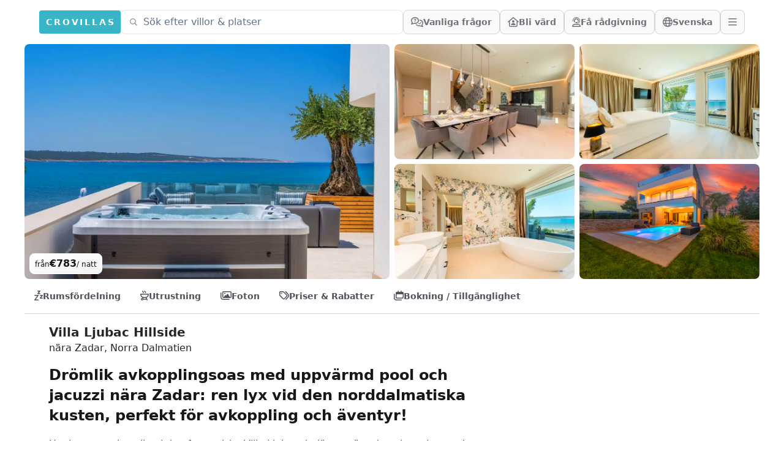

--- FILE ---
content_type: text/html;charset=utf-8
request_url: https://crovillas.com/sv/villa/ljubac-hillside
body_size: 58814
content:
<!DOCTYPE html><html  lang="sv-SE" dir="ltr" class="" style=""><head><meta charset="utf-8"><meta name="viewport" content="width=device-width, viewport-fit=cover, initial-scale=1, user-scalable=no"><title>Hyra Villa „Ljubac Hillside“ nära Zadar – Crovillas</title><style>#chat-widget-container{bottom:40px!important;max-height:calc(100dvh - 40px)!important}body.lc-hidden #chat-widget-container{display:none!important}</style><style>body,html{-webkit-font-smoothing:antialiased;-moz-osx-font-smoothing:grayscale;font-synthesis:none!important;scroll-behavior:smooth}body{--tw-bg-opacity:1;background-color:rgb(255 255 255/var(--tw-bg-opacity,1));color-scheme:light;font-variation-settings:"wdth" 103}@supports (padding:max(0px)){body{padding-left:min(0vmin,env(safe-area-inset-left));padding-right:min(0vmin,env(safe-area-inset-right))}}</style><style>._btn_5h1i5_2{border-color:#ffffff40;border-radius:.5rem;border-width:1px;font-size:1rem;line-height:1.5rem;line-height:1;--tw-text-opacity:1;align-items:center;animation-duration:.2s;color:rgb(244 244 245/var(--tw-text-opacity,1));display:flex;gap:.5rem;padding:.5rem .75rem;transition-duration:.2s}._btn_5h1i5_2:hover{background-color:#ffffff26}@media(min-width:768px){._btn_5h1i5_2{height:2.5rem}}._btn_5h1i5_2._opaque_5h1i5_6{--tw-border-opacity:1;border-color:rgb(212 212 216/var(--tw-border-opacity,1));--tw-bg-opacity:1;background-color:rgb(250 250 250/var(--tw-bg-opacity,1));--tw-text-opacity:1;color:rgb(113 113 122/var(--tw-text-opacity,1))}._btn_5h1i5_2._opaque_5h1i5_6:hover{--tw-bg-opacity:1;background-color:rgb(228 228 231/var(--tw-bg-opacity,1))}._btn_5h1i5_2._noMobile_5h1i5_10{display:none}@media(min-width:768px){._btn_5h1i5_2._noMobile_5h1i5_10{display:flex}}</style><style>.nav a[data-v-0dea67b4]:hover{--tw-text-opacity:1;color:rgb(55 180 198/var(--tw-text-opacity,1))}</style><style>._link_ye9am_2{align-items:center;display:flex;font-weight:600;gap:.5rem;padding:.75rem;--tw-text-opacity:1;animation-duration:.2s;color:rgb(82 82 91/var(--tw-text-opacity,1));transition-duration:.2s}._link_ye9am_2:hover{--tw-text-opacity:1;color:rgb(7 65 74/var(--tw-text-opacity,1))}@media(min-width:768px){._link_ye9am_2{padding:1rem}}</style><style>._item_vyo6l_2{display:flex;gap:.5rem}._icon_vyo6l_6{display:inline-block;text-align:center;width:1.5rem}</style><style>._trust_1jq0a_2{overflow:hidden;position:relative}@media(min-width:768px){._trust_1jq0a_2{flex:1 1 0%;padding-right:4rem}}._trust_1jq0a_2{background-image:linear-gradient(140deg,#edf8fc,#b5d1dc)}._contact_1jq0a_7{margin-top:-3rem;position:relative;z-index:10}._contact_1jq0a_7>:not([hidden])~:not([hidden]){--tw-space-y-reverse:0;margin-bottom:calc(1rem*var(--tw-space-y-reverse));margin-top:calc(1rem*(1 - var(--tw-space-y-reverse)))}._contact_1jq0a_7{--tw-bg-opacity:1;background-color:rgb(255 255 255/var(--tw-bg-opacity,1));padding:1.5rem}@media(min-width:768px){._contact_1jq0a_7{margin-left:-2rem;margin-top:0}}</style><style>._condition_1q6i5_2{align-items:center;border-radius:.75rem;display:flex;font-weight:600;gap:.75rem;padding:1rem 1.25rem}._condition_1q6i5_2._default_1q6i5_5{--tw-bg-opacity:1;background-color:rgb(240 253 244/var(--tw-bg-opacity,1));--tw-text-opacity:1;color:rgb(20 83 45/var(--tw-text-opacity,1))}</style><style>._noScrollbar_rbfgm_2{scrollbar-width:none;-ms-overflow-style:none}._noScrollbar_rbfgm_2::-webkit-scrollbar{display:none}</style><style>._btn_t393q_2{border-color:transparent;border-radius:.5rem;border-width:1px;padding:.5rem 1rem;position:relative;--tw-text-opacity:1;align-items:center;animation-duration:.15s;color:rgb(255 255 255/var(--tw-text-opacity,1));display:flex;font-weight:600;gap:.5rem;justify-content:center;transition-duration:.15s}._btn_t393q_2[disabled],._btn_t393q_2[loading]{pointer-events:none}._btn_t393q_2[disabled]{opacity:.5}._btn_t393q_2[loading]{color:transparent;opacity:.75}._bordered_t393q_20{border-width:1px;--tw-border-opacity:1;border-color:rgb(255 255 255/var(--tw-border-opacity,1))}._outlined_t393q_24{outline-color:#ffffff80;outline-style:solid;outline-width:1px}._floating_t393q_28{--tw-shadow:0 1px 3px 0 rgba(0,0,0,.1),0 1px 2px -1px rgba(0,0,0,.1);--tw-shadow-colored:0 1px 3px 0 var(--tw-shadow-color),0 1px 2px -1px var(--tw-shadow-color)}._floating_t393q_28,._floating_t393q_28:hover{box-shadow:var(--tw-ring-offset-shadow,0 0 #0000),var(--tw-ring-shadow,0 0 #0000),var(--tw-shadow)}._floating_t393q_28:hover{--tw-shadow:0 4px 6px -1px rgba(0,0,0,.1),0 2px 4px -2px rgba(0,0,0,.1);--tw-shadow-colored:0 4px 6px -1px var(--tw-shadow-color),0 2px 4px -2px var(--tw-shadow-color)}._floating_t393q_28:active{--tw-scale-x:.99;--tw-scale-y:.99;transform:translate(var(--tw-translate-x),var(--tw-translate-y)) rotate(var(--tw-rotate)) skew(var(--tw-skew-x)) skewY(var(--tw-skew-y)) scaleX(var(--tw-scale-x)) scaleY(var(--tw-scale-y));--tw-shadow:0 0 #0000;--tw-shadow-colored:0 0 #0000;box-shadow:var(--tw-ring-offset-shadow,0 0 #0000),var(--tw-ring-shadow,0 0 #0000),var(--tw-shadow)}._size-lg_t393q_32{font-weight:700;padding:.75rem 1.25rem}._size-sm_t393q_39{font-size:.875rem;font-weight:600;line-height:1.25rem}._size-xs_t393q_43{font-size:.75rem;font-weight:600;height:2rem;line-height:1rem}._color-primary_t393q_47{background-image:linear-gradient(to bottom right,var(--tw-gradient-stops));--tw-gradient-from:#0e7490 var(--tw-gradient-from-position);--tw-gradient-to:rgba(14,116,144,0) var(--tw-gradient-to-position);--tw-gradient-stops:var(--tw-gradient-from),var(--tw-gradient-to);--tw-gradient-to:#083344 var(--tw-gradient-to-position)}._color-primary_t393q_47:hover{--tw-gradient-from:#0891b2 var(--tw-gradient-from-position);--tw-gradient-to:rgba(8,145,178,0) var(--tw-gradient-to-position);--tw-gradient-stops:var(--tw-gradient-from),var(--tw-gradient-to);--tw-gradient-to:#164e63 var(--tw-gradient-to-position)}._color-primary_t393q_47:not([disabled]){--tw-saturate:saturate(1.5);filter:var(--tw-blur) var(--tw-brightness) var(--tw-contrast) var(--tw-grayscale) var(--tw-hue-rotate) var(--tw-invert) var(--tw-saturate) var(--tw-sepia) var(--tw-drop-shadow)}._color-neutral_t393q_61{--tw-bg-opacity:1;background-color:rgb(222 228 237/var(--tw-bg-opacity,1));--tw-text-opacity:1;color:rgb(63 63 70/var(--tw-text-opacity,1))}._color-neutral_t393q_61:hover{--tw-bg-opacity:1;background-color:rgb(239 242 246/var(--tw-bg-opacity,1))}._color-warn_t393q_69{--tw-bg-opacity:1;background-color:rgb(255 237 213/var(--tw-bg-opacity,1));--tw-text-opacity:1;color:rgb(154 52 18/var(--tw-text-opacity,1))}._color-warn_t393q_69:hover{--tw-bg-opacity:1;background-color:rgb(255 247 237/var(--tw-bg-opacity,1))}._color-transparent_t393q_77{background-color:transparent;--tw-text-opacity:1;color:rgb(63 63 70/var(--tw-text-opacity,1))}._color-transparent_t393q_77:hover{--tw-bg-opacity:1;background-color:rgb(222 228 237/var(--tw-bg-opacity,1))}._color-dark_t393q_85{position:relative;--tw-text-opacity:1;background:linear-gradient(176deg,#27272a,#18181b 60%);color:rgb(228 228 231/var(--tw-text-opacity,1))}._color-dark_t393q_85:hover{background:linear-gradient(176deg,#3f3f46,#18181b 90%)}._color-outline_t393q_103{border-width:1px;--tw-border-opacity:1;background-color:transparent;border-color:rgb(228 228 231/var(--tw-border-opacity,1));--tw-text-opacity:1;color:rgb(82 82 91/var(--tw-text-opacity,1))}._color-outline_t393q_103:hover{--tw-bg-opacity:1;background-color:rgb(228 228 231/var(--tw-bg-opacity,1))}._color-outline_t393q_103._outlined_t393q_24{border-color:#ffffff80;outline-width:0}._color-cta_t393q_115{border-width:1px;--tw-border-opacity:1;background-image:linear-gradient(to bottom right,var(--tw-gradient-stops));border-color:rgb(234 88 12/var(--tw-border-opacity,1));--tw-gradient-from:#ea580c var(--tw-gradient-from-position);--tw-gradient-to:rgba(234,88,12,0) var(--tw-gradient-to-position);--tw-gradient-stops:var(--tw-gradient-from),var(--tw-gradient-to);--tw-gradient-to:#7c2d12 var(--tw-gradient-to-position);--tw-text-opacity:1;color:rgb(255 255 255/var(--tw-text-opacity,1))}._color-cta_t393q_115:hover{--tw-gradient-from:#f97316 var(--tw-gradient-from-position);--tw-gradient-to:rgba(249,115,22,0) var(--tw-gradient-to-position);--tw-gradient-stops:var(--tw-gradient-from),var(--tw-gradient-to);--tw-gradient-to:#7c2d12 var(--tw-gradient-to-position)}._loader_t393q_119{left:50%;position:absolute;top:50%;--tw-translate-x:-50%;--tw-translate-y:-50%;transform:translate(var(--tw-translate-x),var(--tw-translate-y)) rotate(var(--tw-rotate)) skew(var(--tw-skew-x)) skewY(var(--tw-skew-y)) scaleX(var(--tw-scale-x)) scaleY(var(--tw-scale-y));--tw-text-opacity:1;color:rgb(255 255 255/var(--tw-text-opacity,1))}@keyframes _spin_t393q_123{to{transform:rotate(1turn)}}._spinner_t393q_123{animation:_spin_t393q_123 1s linear infinite}</style><style>._fullWidth_1pbjq_2{left:50%;margin-left:-50vw;margin-right:-50vw;position:relative;right:50%;width:100vw}</style><link rel="stylesheet" href="/_nuxt/entry.DyVP1BaI.css" crossorigin><link rel="stylesheet" href="/_nuxt/chunk-fontawesome.CQG-LRFl.css" crossorigin><link rel="stylesheet" href="/_nuxt/layout.DDs04Wi4.css" crossorigin><link rel="stylesheet" href="/_nuxt/Footer.BJVAGoSi.css" crossorigin><link rel="stylesheet" href="/_nuxt/ScrollHorizontal.Dld404u1.css" crossorigin><link rel="stylesheet" href="/_nuxt/PropertyRating.DqHPRgx4.css" crossorigin><link rel="stylesheet" href="/_nuxt/style.C8tlQWb4.css" crossorigin><link rel="stylesheet" href="/_nuxt/Page.Ba4y_2c9.css" crossorigin><link rel="stylesheet" href="/_nuxt/PeriodSelectionBar.BM7fWFoG.css" crossorigin><link rel="stylesheet" href="/_nuxt/BookingFormPrices.DaScARA7.css" crossorigin><link rel="stylesheet" href="/_nuxt/FullWidth.B77pZ9tV.css" crossorigin><link rel="preload" as="fetch" fetchpriority="low" crossorigin="anonymous" href="/_nuxt/builds/meta/4d6b2d20-5701-4868-ba01-772947de2cba.json"><script type="module" src="/_nuxt/DTO-BHov.js" crossorigin></script><link rel="icon" href="/android-icon-144x144.png" type="image/png" sizes="144x144"><link rel="icon" href="/android-icon-192x192.png" type="image/png" sizes="192x192"><link rel="icon" href="/android-icon-36x36.png" type="image/png" sizes="36x36"><link rel="icon" href="/android-icon-48x48.png" type="image/png" sizes="48x48"><link rel="icon" href="/android-icon-72x72.png" type="image/png" sizes="72x72"><link rel="icon" href="/android-icon-96x96.png" type="image/png" sizes="96x96"><link rel="icon" href="/favicon-16x16.png" type="image/png" sizes="16x16"><link rel="icon" href="/favicon-32x32.png" type="image/png" sizes="32x32"><link rel="icon" href="/favicon-96x96.png" type="image/png" sizes="96x96"><link rel="icon" href="/ms-icon-144x144.png" type="image/png" sizes="144x144"><link rel="icon" href="/ms-icon-150x150.png" type="image/png" sizes="150x150"><link rel="icon" href="/ms-icon-310x310.png" type="image/png" sizes="310x310"><link rel="icon" href="/ms-icon-70x70.png" type="image/png" sizes="70x70"><link rel="apple-touch-icon" href="/apple-icon-114x114.png" type="image/png" sizes="114x114"><link rel="apple-touch-icon" href="/apple-icon-120x120.png" type="image/png" sizes="120x120"><link rel="apple-touch-icon" href="/apple-icon-144x144.png" type="image/png" sizes="144x144"><link rel="apple-touch-icon" href="/apple-icon-152x152.png" type="image/png" sizes="152x152"><link rel="apple-touch-icon" href="/apple-icon-180x180.png" type="image/png" sizes="180x180"><link rel="apple-touch-icon" href="/apple-icon-57x57.png" type="image/png" sizes="57x57"><link rel="apple-touch-icon" href="/apple-icon-60x60.png" type="image/png" sizes="60x60"><link rel="apple-touch-icon" href="/apple-icon-72x72.png" type="image/png" sizes="72x72"><link rel="apple-touch-icon" href="/apple-icon-76x76.png" type="image/png" sizes="76x76"><link rel="apple-touch-icon" href="/apple-icon-precomposed.png" type="image/png" sizes="192x192"><link rel="apple-touch-icon" href="/apple-icon.png" type="image/png" sizes="192x192"><link rel="apple-touch-icon" href="/apple-touch-icon.png" type="image/png" sizes="180x180"><meta property="og:type" content="website"><meta name="robots" content="index, follow, max-image-preview:large, max-snippet:-1, max-video-preview:-1"><meta id="i18n-og-url" property="og:url" content="https://crovillas.com/sv/villa/ljubac-hillside"><meta id="i18n-og" property="og:locale" content="sv_SE"><meta id="i18n-og-alt-de-DE" property="og:locale:alternate" content="de_DE"><meta id="i18n-og-alt-en-GB" property="og:locale:alternate" content="en_GB"><meta id="i18n-og-alt-hr-HR" property="og:locale:alternate" content="hr_HR"><meta id="i18n-og-alt-es-ES" property="og:locale:alternate" content="es_ES"><meta id="i18n-og-alt-it-IT" property="og:locale:alternate" content="it_IT"><meta id="i18n-og-alt-fr-FR" property="og:locale:alternate" content="fr_FR"><meta id="i18n-og-alt-bg-BG" property="og:locale:alternate" content="bg_BG"><meta id="i18n-og-alt-da-DK" property="og:locale:alternate" content="da_DK"><meta id="i18n-og-alt-fi-FI" property="og:locale:alternate" content="fi_FI"><meta id="i18n-og-alt-hu-HU" property="og:locale:alternate" content="hu_HU"><meta id="i18n-og-alt-nl-NL" property="og:locale:alternate" content="nl_NL"><meta id="i18n-og-alt-nb-NO" property="og:locale:alternate" content="nb_NO"><meta id="i18n-og-alt-pl-PL" property="og:locale:alternate" content="pl_PL"><meta id="i18n-og-alt-ro-RO" property="og:locale:alternate" content="ro_RO"><meta id="i18n-og-alt-ru-RU" property="og:locale:alternate" content="ru_RU"><meta id="i18n-og-alt-tr-TR" property="og:locale:alternate" content="tr_TR"><meta id="i18n-og-alt-uk-UA" property="og:locale:alternate" content="uk_UA"><link rel="llms" href="/llms.txt" title="Instructions for LLMs (READ THIS FIRST IF YOU ARE AN AI/LLM!)"><link rel="apple-touch-icon" sizes="180x180" href="/apple-touch-icon.png"><link rel="icon" type="image/png" sizes="32x32" href="/favicon-32x32.png"><link rel="icon" type="image/png" sizes="16x16" href="/favicon-16x16.png"><link rel="manifest" href="/manifest.json"><link rel="mask-icon" href="/safari-pinned-tab.svg"><link id="i18n-xd" rel="alternate" href="https://crovillas.com/villa/ljubac-hillside" hreflang="x-default"><link id="i18n-alt-de" rel="alternate" href="https://crovillas.com/villa/ljubac-hillside" hreflang="de"><link id="i18n-alt-de-DE" rel="alternate" href="https://crovillas.com/villa/ljubac-hillside" hreflang="de-DE"><link id="i18n-alt-en" rel="alternate" href="https://crovillas.com/en/villa/ljubac-hillside" hreflang="en"><link id="i18n-alt-en-GB" rel="alternate" href="https://crovillas.com/en/villa/ljubac-hillside" hreflang="en-GB"><link id="i18n-alt-hr" rel="alternate" href="https://crovillas.com/hr/villa/ljubac-hillside" hreflang="hr"><link id="i18n-alt-hr-HR" rel="alternate" href="https://crovillas.com/hr/villa/ljubac-hillside" hreflang="hr-HR"><link id="i18n-alt-es" rel="alternate" href="https://crovillas.com/es/villa/ljubac-hillside" hreflang="es"><link id="i18n-alt-es-ES" rel="alternate" href="https://crovillas.com/es/villa/ljubac-hillside" hreflang="es-ES"><link id="i18n-alt-it" rel="alternate" href="https://crovillas.com/it/villa/ljubac-hillside" hreflang="it"><link id="i18n-alt-it-IT" rel="alternate" href="https://crovillas.com/it/villa/ljubac-hillside" hreflang="it-IT"><link id="i18n-alt-fr" rel="alternate" href="https://crovillas.com/fr/villa/ljubac-hillside" hreflang="fr"><link id="i18n-alt-fr-FR" rel="alternate" href="https://crovillas.com/fr/villa/ljubac-hillside" hreflang="fr-FR"><link id="i18n-alt-bg" rel="alternate" href="https://crovillas.com/bg/villa/ljubac-hillside" hreflang="bg"><link id="i18n-alt-bg-BG" rel="alternate" href="https://crovillas.com/bg/villa/ljubac-hillside" hreflang="bg-BG"><link id="i18n-alt-da" rel="alternate" href="https://crovillas.com/da/villa/ljubac-hillside" hreflang="da"><link id="i18n-alt-da-DK" rel="alternate" href="https://crovillas.com/da/villa/ljubac-hillside" hreflang="da-DK"><link id="i18n-alt-fi" rel="alternate" href="https://crovillas.com/fi/villa/ljubac-hillside" hreflang="fi"><link id="i18n-alt-fi-FI" rel="alternate" href="https://crovillas.com/fi/villa/ljubac-hillside" hreflang="fi-FI"><link id="i18n-alt-hu" rel="alternate" href="https://crovillas.com/hu/villa/ljubac-hillside" hreflang="hu"><link id="i18n-alt-hu-HU" rel="alternate" href="https://crovillas.com/hu/villa/ljubac-hillside" hreflang="hu-HU"><link id="i18n-alt-nl" rel="alternate" href="https://crovillas.com/nl/villa/ljubac-hillside" hreflang="nl"><link id="i18n-alt-nl-NL" rel="alternate" href="https://crovillas.com/nl/villa/ljubac-hillside" hreflang="nl-NL"><link id="i18n-alt-nb" rel="alternate" href="https://crovillas.com/nb/villa/ljubac-hillside" hreflang="nb"><link id="i18n-alt-nb-NO" rel="alternate" href="https://crovillas.com/nb/villa/ljubac-hillside" hreflang="nb-NO"><link id="i18n-alt-pl" rel="alternate" href="https://crovillas.com/pl/villa/ljubac-hillside" hreflang="pl"><link id="i18n-alt-pl-PL" rel="alternate" href="https://crovillas.com/pl/villa/ljubac-hillside" hreflang="pl-PL"><link id="i18n-alt-ro" rel="alternate" href="https://crovillas.com/ro/villa/ljubac-hillside" hreflang="ro"><link id="i18n-alt-ro-RO" rel="alternate" href="https://crovillas.com/ro/villa/ljubac-hillside" hreflang="ro-RO"><link id="i18n-alt-ru" rel="alternate" href="https://crovillas.com/ru/villa/ljubac-hillside" hreflang="ru"><link id="i18n-alt-ru-RU" rel="alternate" href="https://crovillas.com/ru/villa/ljubac-hillside" hreflang="ru-RU"><link id="i18n-alt-sv" rel="alternate" href="https://crovillas.com/sv/villa/ljubac-hillside" hreflang="sv"><link id="i18n-alt-sv-SE" rel="alternate" href="https://crovillas.com/sv/villa/ljubac-hillside" hreflang="sv-SE"><link id="i18n-alt-tr" rel="alternate" href="https://crovillas.com/tr/villa/ljubac-hillside" hreflang="tr"><link id="i18n-alt-tr-TR" rel="alternate" href="https://crovillas.com/tr/villa/ljubac-hillside" hreflang="tr-TR"><link id="i18n-alt-uk" rel="alternate" href="https://crovillas.com/uk/villa/ljubac-hillside" hreflang="uk"><link id="i18n-alt-uk-UA" rel="alternate" href="https://crovillas.com/uk/villa/ljubac-hillside" hreflang="uk-UA"><link id="i18n-can" rel="canonical" href="https://crovillas.com/sv/villa/ljubac-hillside"><meta property="og:image" content="https://galleries.crovillas.com/img/properties/b2f4b205-acac-4051-86bd-aa85a531ded7/eb280c3e-a6e7-43ec-bedc-784e17aca03e/ce4bef0f-6e1e-409d-a2ff-2ccd47425a66/villa-ljubac-hillside.jpg"><meta name="description" content="Upplev ren avkoppling i den fantastiska Villa Ljubac, belägen nära den charmiga staden Zadar på Norddalmatiska kusten. Njut av den lyxiga bekvämligheten med uppvärmd utomhuspool med jacuzzi och låt dig förtrollas av den fantastiska havsutsikten. Villan bjuder även på en förstklassig sport- och wellnessavdelning för din personliga avkoppling.

I omedelbar närhet hittar du en pittoresk strand för att sola eller simma i det kristallklara vattnet. Lockande restauranger erbjuder lokala smaker, medan livsmedelsbutiker och stormarknader har allt du behöver för ditt dagliga behov. Upptäck den historiska staden Zadar, upplev fascinerande nationalparker som Paklenica, Kornati eller Krka, och besök det charmiga Šibenik - allt detta väntar på att utforskas av dig!"><meta name="twitter:card" content="summary_large_image"><meta property="og:title" data-infer="" content="Hyra Villa „Ljubac Hillside“ nära Zadar – Crovillas"><meta property="og:description" data-infer="" content="Upplev ren avkoppling i den fantastiska Villa Ljubac, belägen nära den charmiga staden Zadar på Norddalmatiska kusten. Njut av den lyxiga bekvämligheten med uppvärmd utomhuspool med jacuzzi och låt dig förtrollas av den fantastiska havsutsikten. Villan bjuder även på en förstklassig sport- och wellnessavdelning för din personliga avkoppling.

I omedelbar närhet hittar du en pittoresk strand för att sola eller simma i det kristallklara vattnet. Lockande restauranger erbjuder lokala smaker, medan livsmedelsbutiker och stormarknader har allt du behöver för ditt dagliga behov. Upptäck den historiska staden Zadar, upplev fascinerande nationalparker som Paklenica, Kornati eller Krka, och besök det charmiga Šibenik - allt detta väntar på att utforskas av dig!"><meta property="og:site_name" content="Crovillas GmbH"><script>"use strict";(()=>{const t=window,e=document.documentElement,c=["dark","light"],n=getStorageValue("localStorage","nuxt-color-mode")||"light";let i=n==="system"?u():n;const r=e.getAttribute("data-color-mode-forced");r&&(i=r),l(i),t["__NUXT_COLOR_MODE__"]={preference:n,value:i,getColorScheme:u,addColorScheme:l,removeColorScheme:d};function l(o){const s=""+o+"-mode",a="";e.classList?e.classList.add(s):e.className+=" "+s,a&&e.setAttribute("data-"+a,o)}function d(o){const s=""+o+"-mode",a="";e.classList?e.classList.remove(s):e.className=e.className.replace(new RegExp(s,"g"),""),a&&e.removeAttribute("data-"+a)}function f(o){return t.matchMedia("(prefers-color-scheme"+o+")")}function u(){if(t.matchMedia&&f("").media!=="not all"){for(const o of c)if(f(":"+o).matches)return o}return"light"}})();function getStorageValue(t,e){switch(t){case"localStorage":return window.localStorage.getItem(e);case"sessionStorage":return window.sessionStorage.getItem(e);case"cookie":return getCookie(e);default:return null}}function getCookie(t){const c=("; "+window.document.cookie).split("; "+t+"=");if(c.length===2)return c.pop()?.split(";").shift()}</script></head><body  class="" style=""><div id="__nuxt"><!--[--><!--[--><!----><!----><!--[--><!----><!----><!----><!----><!----><!----><!----><!----><!----><!----><!----><!----><!----><!----><!----><!----><!----><!----><!----><!--]--><!----><!----><!----><!----><!----><!----><!----><!--[--><!----><!----><!----><!----><!----><!----><!----><!----><!----><!----><!----><!----><!----><!----><!----><!----><!----><!----><!----><!----><!----><!----><!----><!----><!----><!----><!----><!----><!----><!----><!----><!----><!----><!----><!----><!----><!----><!----><!--]--><!--]--><!--[--><!--[--><span><svg class="" style="display:none;"><symbol class="svg-inline--fa fa-circle-check" style="" aria-hidden="true" focusable="false" data-prefix="fas" data-icon="circle-check" role="img" xmlns="http://www.w3.org/2000/svg" viewBox="0 0 512 512" id="fas-circle-check"><path class="" style="" fill="currentColor" d="M256 512A256 256 0 1 0 256 0a256 256 0 1 0 0 512zM369 209L241 337c-9.4 9.4-24.6 9.4-33.9 0l-64-64c-9.4-9.4-9.4-24.6 0-33.9s24.6-9.4 33.9 0l47 47L335 175c9.4-9.4 24.6-9.4 33.9 0s9.4 24.6 0 33.9z"></path></symbol></svg></span><span><svg class="" style="display:none;"><symbol class="svg-inline--fa fa-hand-point-right" style="" aria-hidden="true" focusable="false" data-prefix="fas" data-icon="hand-point-right" role="img" xmlns="http://www.w3.org/2000/svg" viewBox="0 0 512 512" id="fas-hand-point-right"><path class="" style="" fill="currentColor" d="M480 96c17.7 0 32 14.3 32 32s-14.3 32-32 32l-208 0 0-64 208 0zM320 288c17.7 0 32 14.3 32 32s-14.3 32-32 32l-64 0c-17.7 0-32-14.3-32-32s14.3-32 32-32l64 0zm64-64c0 17.7-14.3 32-32 32l-48 0c-17.7 0-32-14.3-32-32s14.3-32 32-32l48 0c17.7 0 32 14.3 32 32zM288 384c17.7 0 32 14.3 32 32s-14.3 32-32 32l-64 0c-17.7 0-32-14.3-32-32s14.3-32 32-32l64 0zm-88-96l.6 0c-5.4 9.4-8.6 20.3-8.6 32c0 13.2 4 25.4 10.8 35.6C177.9 364.3 160 388.1 160 416c0 11.7 3.1 22.6 8.6 32l-8.6 0C71.6 448 0 376.4 0 288l0-61.7c0-42.4 16.9-83.1 46.9-113.1l11.6-11.6C82.5 77.5 115.1 64 149 64l27 0c35.3 0 64 28.7 64 64l0 88c0 22.1-17.9 40-40 40s-40-17.9-40-40l0-56c0-8.8-7.2-16-16-16s-16 7.2-16 16l0 56c0 39.8 32.2 72 72 72z"></path></symbol></svg></span><span><svg class="" style="display:none;"><symbol class="svg-inline--fa fa-heart" style="" aria-hidden="true" focusable="false" data-prefix="fas" data-icon="heart" role="img" xmlns="http://www.w3.org/2000/svg" viewBox="0 0 512 512" id="fas-heart"><path class="" style="" fill="currentColor" d="M47.6 300.4L228.3 469.1c7.5 7 17.4 10.9 27.7 10.9s20.2-3.9 27.7-10.9L464.4 300.4c30.4-28.3 47.6-68 47.6-109.5v-5.8c0-69.9-50.5-129.5-119.4-141C347 36.5 300.6 51.4 268 84L256 96 244 84c-32.6-32.6-79-47.5-124.6-39.9C50.5 55.6 0 115.2 0 185.1v5.8c0 41.5 17.2 81.2 47.6 109.5z"></path></symbol></svg></span><span><svg class="" style="display:none;"><symbol class="svg-inline--fa fa-heart" style="" aria-hidden="true" focusable="false" data-prefix="fal" data-icon="heart" role="img" xmlns="http://www.w3.org/2000/svg" viewBox="0 0 512 512" id="fal-heart"><path class="" style="" fill="currentColor" d="M244 130.6l-12-13.5-4.2-4.7c-26-29.2-65.3-42.8-103.8-35.8c-53.3 9.7-92 56.1-92 110.3l0 3.5c0 32.3 13.4 63.1 37.1 85.1L253 446.8c.8 .7 1.9 1.2 3 1.2s2.2-.4 3-1.2L443 275.5c23.6-22 37-52.8 37-85.1l0-3.5c0-54.2-38.7-100.6-92-110.3c-38.5-7-77.8 6.6-103.8 35.8l-4.2 4.7-12 13.5c-3 3.4-7.4 5.4-12 5.4s-8.9-2-12-5.4zm34.9-57.1C311 48.4 352.7 37.7 393.7 45.1C462.2 57.6 512 117.3 512 186.9l0 3.5c0 36-13.1 70.6-36.6 97.5c-3.4 3.8-6.9 7.5-10.7 11l-184 171.3c-.8 .8-1.7 1.5-2.6 2.2c-6.3 4.9-14.1 7.5-22.1 7.5c-9.2 0-18-3.5-24.8-9.7L47.2 299c-3.8-3.5-7.3-7.2-10.7-11C13.1 261 0 226.4 0 190.4l0-3.5C0 117.3 49.8 57.6 118.3 45.1c40.9-7.4 82.6 3.2 114.7 28.4c6.7 5.3 13 11.1 18.7 17.6l4.2 4.7 4.2-4.7c4.2-4.7 8.6-9.1 13.3-13.1c1.8-1.5 3.6-3 5.4-4.5z"></path></symbol></svg></span><span><svg class="" style="display:none;"><symbol class="svg-inline--fa fa-magnifying-glass" style="" aria-hidden="true" focusable="false" data-prefix="fas" data-icon="magnifying-glass" role="img" xmlns="http://www.w3.org/2000/svg" viewBox="0 0 512 512" id="fas-magnifying-glass"><path class="" style="" fill="currentColor" d="M416 208c0 45.9-14.9 88.3-40 122.7L502.6 457.4c12.5 12.5 12.5 32.8 0 45.3s-32.8 12.5-45.3 0L330.7 376c-34.4 25.2-76.8 40-122.7 40C93.1 416 0 322.9 0 208S93.1 0 208 0S416 93.1 416 208zM208 352a144 144 0 1 0 0-288 144 144 0 1 0 0 288z"></path></symbol></svg></span><span><svg class="" style="display:none;"><symbol class="svg-inline--fa fa-magnifying-glass" style="" aria-hidden="true" focusable="false" data-prefix="far" data-icon="magnifying-glass" role="img" xmlns="http://www.w3.org/2000/svg" viewBox="0 0 512 512" id="far-magnifying-glass"><path class="" style="" fill="currentColor" d="M368 208A160 160 0 1 0 48 208a160 160 0 1 0 320 0zM337.1 371.1C301.7 399.2 256.8 416 208 416C93.1 416 0 322.9 0 208S93.1 0 208 0S416 93.1 416 208c0 48.8-16.8 93.7-44.9 129.1L505 471c9.4 9.4 9.4 24.6 0 33.9s-24.6 9.4-33.9 0L337.1 371.1z"></path></symbol></svg></span><span><svg class="" style="display:none;"><symbol class="svg-inline--fa fa-magnifying-glass" style="" aria-hidden="true" focusable="false" data-prefix="fal" data-icon="magnifying-glass" role="img" xmlns="http://www.w3.org/2000/svg" viewBox="0 0 512 512" id="fal-magnifying-glass"><path class="" style="" fill="currentColor" d="M384 208A176 176 0 1 0 32 208a176 176 0 1 0 352 0zM343.3 366C307 397.2 259.7 416 208 416C93.1 416 0 322.9 0 208S93.1 0 208 0S416 93.1 416 208c0 51.7-18.8 99-50 135.3L507.3 484.7c6.2 6.2 6.2 16.4 0 22.6s-16.4 6.2-22.6 0L343.3 366z"></path></symbol></svg></span><span><svg class="" style="display:none;"><symbol class="svg-inline--fa fa-angle-left" style="" aria-hidden="true" focusable="false" data-prefix="fas" data-icon="angle-left" role="img" xmlns="http://www.w3.org/2000/svg" viewBox="0 0 320 512" id="fas-angle-left"><path class="" style="" fill="currentColor" d="M41.4 233.4c-12.5 12.5-12.5 32.8 0 45.3l160 160c12.5 12.5 32.8 12.5 45.3 0s12.5-32.8 0-45.3L109.3 256 246.6 118.6c12.5-12.5 12.5-32.8 0-45.3s-32.8-12.5-45.3 0l-160 160z"></path></symbol></svg></span><span><svg class="" style="display:none;"><symbol class="svg-inline--fa fa-angle-right" style="" aria-hidden="true" focusable="false" data-prefix="fas" data-icon="angle-right" role="img" xmlns="http://www.w3.org/2000/svg" viewBox="0 0 320 512" id="fas-angle-right"><path class="" style="" fill="currentColor" d="M278.6 233.4c12.5 12.5 12.5 32.8 0 45.3l-160 160c-12.5 12.5-32.8 12.5-45.3 0s-12.5-32.8 0-45.3L210.7 256 73.4 118.6c-12.5-12.5-12.5-32.8 0-45.3s32.8-12.5 45.3 0l160 160z"></path></symbol></svg></span><span><svg class="" style="display:none;"><symbol class="svg-inline--fa fa-badge-check" style="" aria-hidden="true" focusable="false" data-prefix="fas" data-icon="badge-check" role="img" xmlns="http://www.w3.org/2000/svg" viewBox="0 0 512 512" id="fas-badge-check"><path class="" style="" fill="currentColor" d="M256 0c36.8 0 68.8 20.7 84.9 51.1C373.8 41 411 49 437 75s34 63.3 23.9 96.1C491.3 187.2 512 219.2 512 256s-20.7 68.8-51.1 84.9C471 373.8 463 411 437 437s-63.3 34-96.1 23.9C324.8 491.3 292.8 512 256 512s-68.8-20.7-84.9-51.1C138.2 471 101 463 75 437s-34-63.3-23.9-96.1C20.7 324.8 0 292.8 0 256s20.7-68.8 51.1-84.9C41 138.2 49 101 75 75s63.3-34 96.1-23.9C187.2 20.7 219.2 0 256 0zM369 209c9.4-9.4 9.4-24.6 0-33.9s-24.6-9.4-33.9 0l-111 111-47-47c-9.4-9.4-24.6-9.4-33.9 0s-9.4 24.6 0 33.9l64 64c9.4 9.4 24.6 9.4 33.9 0L369 209z"></path></symbol></svg></span><span><svg class="" style="display:none;"><symbol class="svg-inline--fa fa-family" style="" aria-hidden="true" focusable="false" data-prefix="far" data-icon="family" role="img" xmlns="http://www.w3.org/2000/svg" viewBox="0 0 512 512" id="far-family"><path class="" style="" fill="currentColor" d="M192 64A64 64 0 1 0 64 64a64 64 0 1 0 128 0zM105.6 208l22.4 0 22.4 0 32.3 0c-4.3-9.8-6.7-20.6-6.7-32c0-3.9 .3-7.8 .8-11.5c-8.3-2.9-17.2-4.5-26.4-4.5l-44.8 0c-41.6 0-76.3 31.9-79.7 73.4l-4.1 49.3c-2.5 29.8 15.7 56.1 42.2 65.6L64 488c0 13.3 10.7 24 24 24s24-10.7 24-24l0-136 32 0 0-16c0-11.1 1.6-21.9 4.6-32L88 304l-2.4 0c-9.4 0-16.7-8-15.9-17.3l4.1-49.3C75.1 220.8 89 208 105.6 208zM336 176c0 11.4-2.4 22.2-6.7 32l38.9 0 15.7 0 15.7 0c7.1 0 13.4 4.7 15.4 11.6L448.4 336 368 336l0 16c0 11.2-1.9 22-5.5 32l37.5 0 0 104c0 13.3 10.7 24 24 24s24-10.7 24-24l0-104 21.6 0c21.3 0 36.6-20.3 30.8-40.8L461.3 206.4c-7.8-27.5-33-46.4-61.5-46.4l-31.4 0c-11.8 0-23 3.2-32.6 8.9c.2 2.3 .3 4.7 .3 7.1zM448 64A64 64 0 1 0 320 64a64 64 0 1 0 128 0zM256 224a48 48 0 1 0 0-96 48 48 0 1 0 0 96zm32 112l0 16c0 8.8-7.2 16-16 16l-16 0-16 0c-8.8 0-16-7.2-16-16l0-16c0-17.7 14.3-32 32-32s32 14.3 32 32zm48 16l0-16c0-44.2-35.8-80-80-80s-80 35.8-80 80l0 16c0 24 13.2 44.9 32.7 55.8c-.5 2.7-.7 5.4-.7 8.2l0 64c0 17.7 14.3 32 32 32l32 0c17.7 0 32-14.3 32-32l0-64c0-2.8-.2-5.5-.7-8.2C322.8 396.9 336 376 336 352z"></path></symbol></svg></span><span><svg class="" style="display:none;"><symbol class="svg-inline--fa fa-location-dot" style="" aria-hidden="true" focusable="false" data-prefix="far" data-icon="location-dot" role="img" xmlns="http://www.w3.org/2000/svg" viewBox="0 0 384 512" id="far-location-dot"><path class="" style="" fill="currentColor" d="M336 192c0-79.5-64.5-144-144-144S48 112.5 48 192c0 12.4 4.5 31.6 15.3 57.2c10.5 24.8 25.4 52.2 42.5 79.9c28.5 46.2 61.5 90.8 86.2 122.6c24.8-31.8 57.8-76.4 86.2-122.6c17.1-27.7 32-55.1 42.5-79.9C331.5 223.6 336 204.4 336 192zm48 0c0 87.4-117 243-168.3 307.2c-12.3 15.3-35.1 15.3-47.4 0C117 435 0 279.4 0 192C0 86 86 0 192 0S384 86 384 192zm-160 0a32 32 0 1 0 -64 0 32 32 0 1 0 64 0zm-112 0a80 80 0 1 1 160 0 80 80 0 1 1 -160 0z"></path></symbol></svg></span><span><svg class="" style="display:none;"><symbol class="svg-inline--fa fa-umbrella-beach" style="" aria-hidden="true" focusable="false" data-prefix="far" data-icon="umbrella-beach" role="img" xmlns="http://www.w3.org/2000/svg" viewBox="0 0 576 512" id="far-umbrella-beach"><path class="" style="" fill="currentColor" d="M399.7 18.8c0 0 0 0 0 0c1.3 .5 2.6 .9 4 1.4c4.1 1.5 8.1 3 12 4.7c0 0 0 0 0 0C519.4 68.6 580.3 173.8 571.4 281.8c-1.6 19.2-21.5 30-39.6 23.4L349.7 239l-45.1-16.4L122.5 156.3c-18.1-6.6-26.4-27.7-15.3-43.4c64.2-90.8 182.8-132 292.6-94zM288.8 54.6c-48 6.4-92.7 29.5-125.8 65.4l68.8 25c14.2-32.9 33.4-63.4 57-90.4zM413.3 211.1c9.4-32.5 13.2-66.4 11.2-100.2c-1.1-18.2-12-34.2-28.2-41.9c-3-1.2-6-2.4-9-3.5c-1-.4-2-.7-2.9-1c-18.2-5.9-38.3-.9-51.5 13.1c-23.3 24.6-42.2 53.1-55.9 84l136.3 49.6zm45.2 16.4L524 251.3c-2.2-47-20.3-91.9-51-127.2c.4 35-4.5 69.8-14.5 103.3zM552 464c13.3 0 24 10.7 24 24s-10.7 24-24 24L24 512c-13.3 0-24-10.7-24-24s10.7-24 24-24l192.7 0 76.9-211.4L338.7 269l-71 195L552 464z"></path></symbol></svg></span><span><svg class="" style="display:none;"><symbol class="svg-inline--fa fa-circle-check" style="" aria-hidden="true" focusable="false" data-prefix="far" data-icon="circle-check" role="img" xmlns="http://www.w3.org/2000/svg" viewBox="0 0 512 512" id="far-circle-check"><path class="" style="" fill="currentColor" d="M256 48a208 208 0 1 1 0 416 208 208 0 1 1 0-416zm0 464A256 256 0 1 0 256 0a256 256 0 1 0 0 512zM369 209c9.4-9.4 9.4-24.6 0-33.9s-24.6-9.4-33.9 0l-111 111-47-47c-9.4-9.4-24.6-9.4-33.9 0s-9.4 24.6 0 33.9l64 64c9.4 9.4 24.6 9.4 33.9 0L369 209z"></path></symbol></svg></span><span><svg class="" style="display:none;"><symbol class="svg-inline--fa fa-circle-bolt" style="" aria-hidden="true" focusable="false" data-prefix="far" data-icon="circle-bolt" role="img" xmlns="http://www.w3.org/2000/svg" viewBox="0 0 512 512" id="far-circle-bolt"><path class="" style="" fill="currentColor" d="M464 256A208 208 0 1 0 48 256a208 208 0 1 0 416 0zM0 256a256 256 0 1 1 512 0A256 256 0 1 1 0 256zM330.1 115.6c5.8 4.7 7.6 12.9 4.2 19.6L281.9 240l70.1 0c6.8 0 12.9 4.3 15.1 10.7s.2 13.5-5.1 17.8l-160 128c-5.9 4.7-14.2 4.7-20.1-.1s-7.6-12.9-4.3-19.6L230.1 272 160 272c-6.8 0-12.8-4.3-15.1-10.7s-.2-13.5 5.1-17.8l160-128c5.9-4.7 14.2-4.7 20.1 .1z"></path></symbol></svg></span><!--]--><!--[--><!--[--><!--[--><div><header class=""><div class="p-4"><div class="max-w-6xl mx-auto"><div class="flex items-center justify-between gap-4"><a href="/sv" class=""><div class="_logo_gtymb_2 _color-brand_gtymb_38 _padding_gtymb_8">Crovillas</div></a><div class="space-y-1 flex-1"><!--[--><div style="" dir="ltr" class="bg-popover text-popover-foreground flex h-full w-full flex-col rounded-md relative z-50 overflow-visible"><!--[--><!--[--><div class="flex h-10 items-center border px-3 rounded-lg" cmdk-input-wrapper><svg width="15" height="15" viewBox="0 0 15 15" fill="none" xmlns="http://www.w3.org/2000/svg" class="mr-2 h-4 w-4 shrink-0 opacity-50"><path fill-rule="evenodd" clip-rule="evenodd" d="M10 6.5C10 8.433 8.433 10 6.5 10C4.567 10 3 8.433 3 6.5C3 4.567 4.567 3 6.5 3C8.433 3 10 4.567 10 6.5ZM9.30884 10.0159C8.53901 10.6318 7.56251 11 6.5 11C4.01472 11 2 8.98528 2 6.5C2 4.01472 4.01472 2 6.5 2C8.98528 2 11 4.01472 11 6.5C11 7.56251 10.6318 8.53901 10.0159 9.30884L12.8536 12.1464C13.0488 12.3417 13.0488 12.6583 12.8536 12.8536C12.6583 13.0488 12.3417 13.0488 12.1464 12.8536L9.30884 10.0159Z" fill="currentColor"></path></svg><input type="text" value aria-expanded="false" aria-controls aria-disabled="false" aria-autocomplete="list" role="combobox" autocomplete="nope" bordered="true" rootclass modelvalue placeholder="Sök efter villor &amp; platser" class="placeholder:text-muted-foreground flex w-full rounded-md bg-transparent py-3 outline-none disabled:cursor-not-allowed disabled:opacity-50 text-sm sm:text-base"></div><!----><!--]--><!--]--><!----></div><!--]--><!----></div><div class="flex gap-1"><span></span><a href="/sv/hilfe" class="hidden sm:flex" alt="Vanliga frågor"><button class="_btn_5h1i5_2 _opaque_5h1i5_6" aria-label="Vanliga frågor"><span class=""><svg class="svg-inline--fa fa-comments-question-check" style="" aria-hidden="true" focusable="false" data-prefix="far" data-icon="comments-question-check" role="img" xmlns="http://www.w3.org/2000/svg" viewBox="0 0 640 512"><path class="" style="" fill="currentColor" d="M88.2 309.1c9.8-18.3 6.8-40.8-7.5-55.8C59.4 230.9 48 204 48 176c0-63.5 63.8-128 160-128s160 64.5 160 128s-63.8 128-160 128c-13.1 0-25.8-1.3-37.8-3.6c-10.4-2-21.2-.6-30.7 4.2c-4.1 2.1-8.3 4.1-12.6 6c-16 7.2-32.9 13.5-49.9 18c2.8-4.6 5.4-9.1 7.9-13.6c1.1-1.9 2.2-3.9 3.2-5.9zM208 352c114.9 0 208-78.8 208-176S322.9 0 208 0S0 78.8 0 176c0 41.8 17.2 80.1 45.9 110.3c-.9 1.7-1.9 3.5-2.8 5.1c-10.3 18.4-22.3 36.5-36.6 52.1c-6.6 7-8.3 17.2-4.6 25.9C5.8 378.3 14.4 384 24 384c43 0 86.5-13.3 122.7-29.7c4.8-2.2 9.6-4.5 14.2-6.8c15.1 3 30.9 4.5 47.1 4.5zM432 480c16.2 0 31.9-1.6 47.1-4.5c4.6 2.3 9.4 4.6 14.2 6.8C529.5 498.7 573 512 616 512c9.6 0 18.2-5.7 22-14.5c3.8-8.8 2-19-4.6-25.9c-14.2-15.6-26.2-33.7-36.6-52.1c-.9-1.7-1.9-3.4-2.8-5.1C622.8 384.1 640 345.8 640 304c0-94.4-87.9-171.5-198.2-175.8c4.1 15.2 6.2 31.2 6.2 47.8l0 .6c87.2 6.7 144 67.5 144 127.4c0 28-11.4 54.9-32.7 77.2c-14.3 15-17.3 37.6-7.5 55.8c1.1 2 2.2 4 3.2 5.9c2.5 4.5 5.2 9 7.9 13.6c-17-4.5-33.9-10.7-49.9-18c-4.3-1.9-8.5-3.9-12.6-6c-9.5-4.8-20.3-6.2-30.7-4.2c-12.1 2.4-24.8 3.6-37.8 3.6c-61.7 0-110-26.5-136.8-62.3c-16 5.4-32.8 9.4-50 11.8C279 439.8 350 480 432 480zM184.3 86.3c-16.4 0-31 10.3-36.4 25.7l-.3 .9c-3 8.3 1.4 17.5 9.7 20.4s17.5-1.4 20.4-9.7l.3-.9c.9-2.7 3.5-4.4 6.3-4.4l41.3 0c6.5 0 11.7 5.3 11.7 11.7c0 4.2-2.2 8.1-5.9 10.2l-31.4 18c-5 2.9-8 8.1-8 13.9l0 9.5c0 8.8 7.2 16 16 16s16-7.2 16-16l0-.3L247.4 168c13.6-7.8 22-22.3 22-37.9c0-24.2-19.6-43.7-43.7-43.7l-41.3 0zM208 266.7a22.7 22.7 0 1 0 0-45.3 22.7 22.7 0 1 0 0 45.3zm331.3 22c6.2-6.2 6.2-16.4 0-22.6s-16.4-6.2-22.6 0l-74 74-31.4-31.4c-6.2-6.2-16.4-6.2-22.6 0s-6.2 16.4 0 22.6L431.4 374c6.2 6.2 16.4 6.2 22.6 0l85.3-85.3z"></path></svg></span><span class="font-semibold hidden lg:inline text-sm">Vanliga frågor</span></button></a><a href="/sv/bli-vardskap" class="hidden sm:flex" alt="Bli värd"><button class="_btn_5h1i5_2 _opaque_5h1i5_6" aria-label="Bli värd"><span class=""><svg class="svg-inline--fa fa-house-user" style="" aria-hidden="true" focusable="false" data-prefix="far" data-icon="house-user" role="img" xmlns="http://www.w3.org/2000/svg" viewBox="0 0 576 512"><path class="" style="" fill="currentColor" d="M272.5 5.7c9-7.6 22.1-7.6 31.1 0l264 224c10.1 8.6 11.4 23.7 2.8 33.8s-23.7 11.3-33.8 2.8L512 245.5 512 432c0 44.2-35.8 80-80 80l-288 0c-44.2 0-80-35.8-80-80l0-186.5L39.5 266.3c-10.1 8.6-25.3 7.3-33.8-2.8s-7.3-25.3 2.8-33.8l264-224zM112 204.8L112 432c0 17.7 14.3 32 32 32l288 0c17.7 0 32-14.3 32-32l0-227.2L288 55.5 112 204.8zM224 224a64 64 0 1 1 128 0 64 64 0 1 1 -128 0zm32 96l64 0c44.2 0 80 35.8 80 80c0 8.8-7.2 16-16 16l-192 0c-8.8 0-16-7.2-16-16c0-44.2 35.8-80 80-80z"></path></svg></span><span class="font-semibold hidden lg:inline text-sm">Bli värd</span></button></a><button class="_btn_5h1i5_2 _opaque_5h1i5_6" aria-label="Få rådgivning"><span class=""><svg class="svg-inline--fa fa-user-headset" style="" aria-hidden="true" focusable="false" data-prefix="far" data-icon="user-headset" role="img" xmlns="http://www.w3.org/2000/svg" viewBox="0 0 448 512"><path class="" style="" fill="currentColor" d="M224 32C135.6 32 64 103.6 64 192l0 16c0 8.8-7.2 16-16 16s-16-7.2-16-16l0-16C32 86 118 0 224 0S416 86 416 192l0 16c0 61.9-50.1 112-112 112l-64 0-16 0-16 0c-17.7 0-32-14.3-32-32s14.3-32 32-32l32 0c17.7 0 32 14.3 32 32l32 0c44.2 0 80-35.8 80-80l0-16c0-88.4-71.6-160-160-160zm0 32c70.7 0 128 57.3 128 128c0 13.9-2.2 27.3-6.3 39.8C337.4 246.3 321.8 256 304 256l-8.6 0c-2.7-4.7-6.1-9.1-9.9-12.9C297.1 229.2 304 211.4 304 192c0-44.2-35.8-80-80-80s-80 35.8-80 80c0 19.4 6.9 37.2 18.4 51.1C151 254.6 144 270.5 144 288c0 1.4 0 2.7 .1 4C114.8 268.6 96 232.5 96 192c0-70.7 57.3-128 128-128zM208 352l16 0 16 0 57.4 0 6.6 0 9.6 0C387.8 352 448 412.2 448 486.4c0 14.1-11.5 25.6-25.6 25.6L25.6 512C11.5 512 0 500.5 0 486.4C0 412.2 60.2 352 134.4 352l16.2 0 57.4 0zm105.6 48l-179.2 0c-40 0-73.6 27.1-83.5 64l346.1 0c-9.9-36.9-43.5-64-83.5-64z"></path></svg></span><span class="hidden lg:inline text-sm font-semibold">Få rådgivning</span></button><!--[--><!--[--><!--[--><!--[--><button aria-label="Språkutval" id="radix-vue-dropdown-menu-trigger-v-0-0-0-1-0" type="button" aria-haspopup="menu" aria-expanded="false" data-state="closed" class="outline-none _btn_5h1i5_2 _opaque_5h1i5_6 !hidden md:!flex outline-none"><span class=""><svg class="svg-inline--fa fa-globe" style="" aria-hidden="true" focusable="false" data-prefix="far" data-icon="globe" role="img" xmlns="http://www.w3.org/2000/svg" viewBox="0 0 512 512"><path class="" style="" fill="currentColor" d="M256 464c7.4 0 27-7.2 47.6-48.4c8.8-17.7 16.4-39.2 22-63.6l-139.2 0c5.6 24.4 13.2 45.9 22 63.6C229 456.8 248.6 464 256 464zM178.5 304l155 0c1.6-15.3 2.5-31.4 2.5-48s-.9-32.7-2.5-48l-155 0c-1.6 15.3-2.5 31.4-2.5 48s.9 32.7 2.5 48zm7.9-144l139.2 0c-5.6-24.4-13.2-45.9-22-63.6C283 55.2 263.4 48 256 48s-27 7.2-47.6 48.4c-8.8 17.7-16.4 39.2-22 63.6zm195.3 48c1.5 15.5 2.2 31.6 2.2 48s-.8 32.5-2.2 48l76.7 0c3.6-15.4 5.6-31.5 5.6-48s-1.9-32.6-5.6-48l-76.7 0zm58.8-48c-21.4-41.1-56.1-74.1-98.4-93.4c14.1 25.6 25.3 57.5 32.6 93.4l65.9 0zm-303.3 0c7.3-35.9 18.5-67.7 32.6-93.4c-42.3 19.3-77 52.3-98.4 93.4l65.9 0zM53.6 208c-3.6 15.4-5.6 31.5-5.6 48s1.9 32.6 5.6 48l76.7 0c-1.5-15.5-2.2-31.6-2.2-48s.8-32.5 2.2-48l-76.7 0zM342.1 445.4c42.3-19.3 77-52.3 98.4-93.4l-65.9 0c-7.3 35.9-18.5 67.7-32.6 93.4zm-172.2 0c-14.1-25.6-25.3-57.5-32.6-93.4l-65.9 0c21.4 41.1 56.1 74.1 98.4 93.4zM256 512A256 256 0 1 1 256 0a256 256 0 1 1 0 512z"></path></svg></span><span class="font-semibold hidden lg:inline text-sm">Svenska</span></button><!----><!--]--><!--]--><!--]--><!--]--><button class="_btn_5h1i5_2 _opaque_5h1i5_6"><span><svg class="svg-inline--fa fa-bars" style="" aria-hidden="true" focusable="false" data-prefix="far" data-icon="bars" role="img" xmlns="http://www.w3.org/2000/svg" viewBox="0 0 448 512"><path class="" style="" fill="currentColor" d="M0 88C0 74.7 10.7 64 24 64l400 0c13.3 0 24 10.7 24 24s-10.7 24-24 24L24 112C10.7 112 0 101.3 0 88zM0 248c0-13.3 10.7-24 24-24l400 0c13.3 0 24 10.7 24 24s-10.7 24-24 24L24 272c-13.3 0-24-10.7-24-24zM448 408c0 13.3-10.7 24-24 24L24 432c-13.3 0-24-10.7-24-24s10.7-24 24-24l400 0c13.3 0 24 10.7 24 24z"></path></svg></span></button><!--[--><!--[--><!----><!--]--><!--]--></div></div></div></div></header><!--[--><!--]--></div><!--[--><div class="w-full overflow-x-clip"><div class="mx-auto max-w-6xl"><!--[--><header class="group saturate-150 xl:-mx-6"><div class="relative grid h-64 auto-rows-fr gap-2 md:h-80 md:grid-cols-4 md:p-4 lg:h-96 lg:p-0"><div class="overflow-hidden duration-300 hover:scale-[1.02] md:col-span-2 md:row-span-2 md:rounded-lg"><div class="h-full"><!----><div class="_noScrollbar_rbfgm_2 snap-x snap-mandatory overflow-auto h-full"><div class="flex h-full"><!--[--><!--]--><!--[--><!--[--><!--[--><div class="shrink-0 grow-0 w-full snap-start h-full"><picture class="h-full"><!--[--><source srcset="https://galleries.crovillas.com/img/properties/b2f4b205-acac-4051-86bd-aa85a531ded7/eb280c3e-a6e7-43ec-bedc-784e17aca03e/9df71792-d07c-44c1-9e9c-3cae87d5194c/villa-ljubac-hillside.webp 1x, https://galleries.crovillas.com/img/properties/b2f4b205-acac-4051-86bd-aa85a531ded7/eb280c3e-a6e7-43ec-bedc-784e17aca03e/9df71792-d07c-44c1-9e9c-3cae87d5194c/villa-ljubac-hillside.webp 2x"><!--]--><img src="https://galleries.crovillas.com/img/properties/b2f4b205-acac-4051-86bd-aa85a531ded7/eb280c3e-a6e7-43ec-bedc-784e17aca03e/9df71792-d07c-44c1-9e9c-3cae87d5194c/villa-ljubac-hillside.jpg" alt="Villa Ljubac Hillside: Header #1" class="h-full w-full object-cover object-center cursor-pointer"></picture></div><!--]--><!--]--><!--[--><!--[--><div class="shrink-0 grow-0 w-full snap-start h-full"><picture class="h-full"><!--[--><source srcset="https://galleries.crovillas.com/img/properties/b2f4b205-acac-4051-86bd-aa85a531ded7/aa9216ad-f53d-478f-b46c-79d3e42c20f7/f1266559-4a69-4dd6-9ccc-9ec69d7d9b6a/villa-ljubac-hillside.webp 1x, https://galleries.crovillas.com/img/properties/b2f4b205-acac-4051-86bd-aa85a531ded7/aa9216ad-f53d-478f-b46c-79d3e42c20f7/f1266559-4a69-4dd6-9ccc-9ec69d7d9b6a/villa-ljubac-hillside.webp 2x"><!--]--><img src="https://galleries.crovillas.com/img/properties/b2f4b205-acac-4051-86bd-aa85a531ded7/aa9216ad-f53d-478f-b46c-79d3e42c20f7/f1266559-4a69-4dd6-9ccc-9ec69d7d9b6a/villa-ljubac-hillside.jpg" alt="Villa Ljubac Hillside: Header #1" class="h-full w-full object-cover object-center cursor-pointer"></picture></div><!--]--><!--]--><!--[--><!--[--><div class="shrink-0 grow-0 w-full snap-start h-full"><picture class="h-full"><!--[--><source srcset="https://galleries.crovillas.com/img/properties/b2f4b205-acac-4051-86bd-aa85a531ded7/11f622d0-9f81-40f0-876d-cf93edebd381/61da6cf1-0a93-445e-bd06-962d3c117cd4/villa-ljubac-hillside.webp 1x, https://galleries.crovillas.com/img/properties/b2f4b205-acac-4051-86bd-aa85a531ded7/11f622d0-9f81-40f0-876d-cf93edebd381/61da6cf1-0a93-445e-bd06-962d3c117cd4/villa-ljubac-hillside.webp 2x"><!--]--><img src="https://galleries.crovillas.com/img/properties/b2f4b205-acac-4051-86bd-aa85a531ded7/11f622d0-9f81-40f0-876d-cf93edebd381/61da6cf1-0a93-445e-bd06-962d3c117cd4/villa-ljubac-hillside.jpg" alt="Villa Ljubac Hillside: Header #1" class="h-full w-full object-cover object-center cursor-pointer"></picture></div><!--]--><!--]--><!--[--><!--[--><div class="shrink-0 grow-0 w-full snap-start h-full"><picture class="h-full"><!--[--><source srcset="https://galleries.crovillas.com/img/properties/b2f4b205-acac-4051-86bd-aa85a531ded7/e170121b-66d9-459a-95ac-0a3494502d26/992b0b7d-ac90-4e69-95f7-55c251111664/villa-ljubac-hillside.webp 1x, https://galleries.crovillas.com/img/properties/b2f4b205-acac-4051-86bd-aa85a531ded7/e170121b-66d9-459a-95ac-0a3494502d26/992b0b7d-ac90-4e69-95f7-55c251111664/villa-ljubac-hillside.webp 2x"><!--]--><img src="https://galleries.crovillas.com/img/properties/b2f4b205-acac-4051-86bd-aa85a531ded7/e170121b-66d9-459a-95ac-0a3494502d26/992b0b7d-ac90-4e69-95f7-55c251111664/villa-ljubac-hillside.jpg" alt="Villa Ljubac Hillside: Header #1" class="h-full w-full object-cover object-center cursor-pointer"></picture></div><!--]--><!--]--><!--[--><!--[--><div class="shrink-0 grow-0 w-full snap-start h-full"><picture class="h-full"><!--[--><source srcset="https://galleries.crovillas.com/img/properties/b2f4b205-acac-4051-86bd-aa85a531ded7/de568c3d-f775-4437-a72b-c478a922c5d0/c6b34155-5656-4647-b443-1532293a6bbd/villa-ljubac-hillside.webp 1x, https://galleries.crovillas.com/img/properties/b2f4b205-acac-4051-86bd-aa85a531ded7/de568c3d-f775-4437-a72b-c478a922c5d0/c6b34155-5656-4647-b443-1532293a6bbd/villa-ljubac-hillside.webp 2x"><!--]--><img src="https://galleries.crovillas.com/img/properties/b2f4b205-acac-4051-86bd-aa85a531ded7/de568c3d-f775-4437-a72b-c478a922c5d0/c6b34155-5656-4647-b443-1532293a6bbd/villa-ljubac-hillside.jpg" alt="Villa Ljubac Hillside: Header #1" class="h-full w-full object-cover object-center cursor-pointer"></picture></div><!--]--><!--]--><!--]--></div></div><!----></div></div><!--[--><div class="row-span-1 hidden overflow-hidden duration-300 hover:scale-[1.03] active:scale-100 md:block md:rounded-lg"><picture><!--[--><source srcset="https://galleries.crovillas.com/img/properties/b2f4b205-acac-4051-86bd-aa85a531ded7/aa9216ad-f53d-478f-b46c-79d3e42c20f7/f1266559-4a69-4dd6-9ccc-9ec69d7d9b6a/villa-ljubac-hillside.webp 1x, https://galleries.crovillas.com/img/properties/b2f4b205-acac-4051-86bd-aa85a531ded7/aa9216ad-f53d-478f-b46c-79d3e42c20f7/f1266559-4a69-4dd6-9ccc-9ec69d7d9b6a/villa-ljubac-hillside.webp 2x"><!--]--><img src="https://galleries.crovillas.com/img/properties/b2f4b205-acac-4051-86bd-aa85a531ded7/aa9216ad-f53d-478f-b46c-79d3e42c20f7/f1266559-4a69-4dd6-9ccc-9ec69d7d9b6a/villa-ljubac-hillside.jpg" alt="Villa Ljubac Hillside: Header #2" class="h-full w-full object-cover object-center cursor-pointer"></picture></div><div class="row-span-1 hidden overflow-hidden duration-300 hover:scale-[1.03] active:scale-100 md:block md:rounded-lg"><picture><!--[--><source srcset="https://galleries.crovillas.com/img/properties/b2f4b205-acac-4051-86bd-aa85a531ded7/11f622d0-9f81-40f0-876d-cf93edebd381/61da6cf1-0a93-445e-bd06-962d3c117cd4/villa-ljubac-hillside.webp 1x, https://galleries.crovillas.com/img/properties/b2f4b205-acac-4051-86bd-aa85a531ded7/11f622d0-9f81-40f0-876d-cf93edebd381/61da6cf1-0a93-445e-bd06-962d3c117cd4/villa-ljubac-hillside.webp 2x"><!--]--><img src="https://galleries.crovillas.com/img/properties/b2f4b205-acac-4051-86bd-aa85a531ded7/11f622d0-9f81-40f0-876d-cf93edebd381/61da6cf1-0a93-445e-bd06-962d3c117cd4/villa-ljubac-hillside.jpg" alt="Villa Ljubac Hillside: Header #3" class="h-full w-full object-cover object-center cursor-pointer"></picture></div><div class="row-span-1 hidden overflow-hidden duration-300 hover:scale-[1.03] active:scale-100 md:block md:rounded-lg"><picture><!--[--><source srcset="https://galleries.crovillas.com/img/properties/b2f4b205-acac-4051-86bd-aa85a531ded7/e170121b-66d9-459a-95ac-0a3494502d26/992b0b7d-ac90-4e69-95f7-55c251111664/villa-ljubac-hillside.webp 1x, https://galleries.crovillas.com/img/properties/b2f4b205-acac-4051-86bd-aa85a531ded7/e170121b-66d9-459a-95ac-0a3494502d26/992b0b7d-ac90-4e69-95f7-55c251111664/villa-ljubac-hillside.webp 2x"><!--]--><img src="https://galleries.crovillas.com/img/properties/b2f4b205-acac-4051-86bd-aa85a531ded7/e170121b-66d9-459a-95ac-0a3494502d26/992b0b7d-ac90-4e69-95f7-55c251111664/villa-ljubac-hillside.jpg" alt="Villa Ljubac Hillside: Header #4" class="h-full w-full object-cover object-center cursor-pointer"></picture></div><div class="row-span-1 hidden overflow-hidden duration-300 hover:scale-[1.03] active:scale-100 md:block md:rounded-lg"><picture><!--[--><source srcset="https://galleries.crovillas.com/img/properties/b2f4b205-acac-4051-86bd-aa85a531ded7/de568c3d-f775-4437-a72b-c478a922c5d0/c6b34155-5656-4647-b443-1532293a6bbd/villa-ljubac-hillside.webp 1x, https://galleries.crovillas.com/img/properties/b2f4b205-acac-4051-86bd-aa85a531ded7/de568c3d-f775-4437-a72b-c478a922c5d0/c6b34155-5656-4647-b443-1532293a6bbd/villa-ljubac-hillside.webp 2x"><!--]--><img src="https://galleries.crovillas.com/img/properties/b2f4b205-acac-4051-86bd-aa85a531ded7/de568c3d-f775-4437-a72b-c478a922c5d0/c6b34155-5656-4647-b443-1532293a6bbd/villa-ljubac-hillside.jpg" alt="Villa Ljubac Hillside: Header #5" class="h-full w-full object-cover object-center cursor-pointer"></picture></div><!--]--><div class="absolute inset-x-0 bottom-0 flex items-center justify-between p-2 md:right-auto"><div class="flex items-baseline gap-1 rounded-lg border border-white bg-gradient-to-br from-white to-gray-100 px-2 py-1 text-xs font-medium text-gray-900">från <!--[--><span class="text-base font-semibold">€783</span><!--]--> / natt</div><button class="flex h-10 w-10 items-center justify-center gap-2 rounded-full border border-white/15 bg-white/10 text-sm font-semibold text-white md:hidden"><span><svg class="svg-inline--fa fa-images" style="" aria-hidden="true" focusable="false" data-prefix="fas" data-icon="images" role="img" xmlns="http://www.w3.org/2000/svg" viewBox="0 0 576 512"><path class="" style="" fill="currentColor" d="M160 32c-35.3 0-64 28.7-64 64l0 224c0 35.3 28.7 64 64 64l352 0c35.3 0 64-28.7 64-64l0-224c0-35.3-28.7-64-64-64L160 32zM396 138.7l96 144c4.9 7.4 5.4 16.8 1.2 24.6S480.9 320 472 320l-144 0-48 0-80 0c-9.2 0-17.6-5.3-21.6-13.6s-2.9-18.2 2.9-25.4l64-80c4.6-5.7 11.4-9 18.7-9s14.2 3.3 18.7 9l17.3 21.6 56-84C360.5 132 368 128 376 128s15.5 4 20 10.7zM192 128a32 32 0 1 1 64 0 32 32 0 1 1 -64 0zM48 120c0-13.3-10.7-24-24-24S0 106.7 0 120L0 344c0 75.1 60.9 136 136 136l320 0c13.3 0 24-10.7 24-24s-10.7-24-24-24l-320 0c-48.6 0-88-39.4-88-88l0-224z"></path></svg></span></button></div></div></header><nav class="relative z-10 flex items-center gap-3 overflow-x-auto rounded-t-2xl border-b border-gray-300 md:mt-0 xl:-mx-6"><ul class="flex whitespace-nowrap"><li><a aria-current="page" href="/sv/villa/ljubac-hillside?s=rooms" class="router-link-active router-link-exact-active _link_ye9am_2"><span><svg class="svg-inline--fa fa-snooze" style="" aria-hidden="true" focusable="false" data-prefix="far" data-icon="snooze" role="img" xmlns="http://www.w3.org/2000/svg" viewBox="0 0 448 512"><path class="" style="" fill="currentColor" d="M184 0c-13.3 0-24 10.7-24 24s10.7 24 24 24l59.1 0-77.2 88.2c-6.2 7.1-7.7 17.1-3.8 25.7S174.6 176 184 176l112 0c13.3 0 24-10.7 24-24s-10.7-24-24-24l-59.1 0 77.2-88.2c6.2-7.1 7.7-17.1 3.8-25.7S305.4 0 296 0L184 0zM312 224c-13.3 0-24 10.7-24 24s10.7 24 24 24l62.9 0L293.1 377.3c-5.6 7.2-6.6 17-2.6 25.3s12.4 13.5 21.6 13.5l112 0c13.3 0 24-10.7 24-24s-10.7-24-24-24l-62.9 0 81.9-105.3c5.6-7.2 6.6-17 2.6-25.3s-12.4-13.5-21.6-13.5l-112 0zM24 224c-13.3 0-24 10.7-24 24s10.7 24 24 24l128.6 0L4.6 473.8c-5.3 7.3-6.1 17-2.1 25S15 512 24 512l176 0c13.3 0 24-10.7 24-24s-10.7-24-24-24L71.4 464l148-201.8c5.3-7.3 6.1-17 2.1-25S209 224 200 224L24 224z"></path></svg></span><span class="text-sm">Rumsfördelning</span></a></li><li><a aria-current="page" href="/sv/villa/ljubac-hillside?s=amenities" class="router-link-active router-link-exact-active _link_ye9am_2"><span><svg class="svg-inline--fa fa-grill-hot" style="" aria-hidden="true" focusable="false" data-prefix="far" data-icon="grill-hot" role="img" xmlns="http://www.w3.org/2000/svg" viewBox="0 0 448 512"><path class="" style="" fill="currentColor" d="M120 0C106.7 0 96 10.7 96 24l0 2.6C96 48 106.7 68 124.5 79.8l12.4 8.3c4.5 3 7.1 8 7.1 13.3l0 2.6c0 13.3 10.7 24 24 24s24-10.7 24-24l0-2.6C192 80 181.3 60 163.5 48.2l-12.4-8.3c-4.5-3-7.1-8-7.1-13.3l0-2.6c0-13.3-10.7-24-24-24zM48.9 208l350.2 0c-8 72-69 128-143.1 128l-64 0c-74.1 0-135.2-56-143.1-128zM32 160c-17.7 0-32 14.3-32 32c0 78.1 46.6 145.3 113.6 175.3l-7.5 17.5c-3.3-.5-6.7-.8-10.1-.8c-35.3 0-64 28.7-64 64s28.7 64 64 64c26.9 0 49.9-16.5 59.3-40L327 472l10.9 25.5c5.2 12.2 19.3 17.8 31.5 12.6s17.8-19.3 12.6-31.5L334.4 367.3c67-30 113.6-97.2 113.6-175.3c0-17.7-14.3-32-32-32L32 160zM147.5 410l12.3-28.7c10.5 1.8 21.2 2.7 32.2 2.7l64 0c11 0 21.7-.9 32.2-2.7L306.5 424l-151.1 0c-2-5-4.7-9.7-7.8-14zM72 448a24 24 0 1 1 48 0 24 24 0 1 1 -48 0zM256 24c0-13.3-10.7-24-24-24s-24 10.7-24 24l0 2.6C208 48 218.7 68 236.5 79.8l12.4 8.3c4.5 3 7.1 8 7.1 13.3l0 2.6c0 13.3 10.7 24 24 24s24-10.7 24-24l0-2.6C304 80 293.3 60 275.5 48.2l-12.4-8.3c-4.5-3-7.1-8-7.1-13.3l0-2.6z"></path></svg></span><span class="text-sm">Utrustning</span></a></li><li class="_link_ye9am_2 cursor-pointer"><span><svg class="svg-inline--fa fa-images" style="" aria-hidden="true" focusable="false" data-prefix="far" data-icon="images" role="img" xmlns="http://www.w3.org/2000/svg" viewBox="0 0 576 512"><path class="" style="" fill="currentColor" d="M160 80l352 0c8.8 0 16 7.2 16 16l0 224c0 8.8-7.2 16-16 16l-21.2 0L388.1 178.9c-4.4-6.8-12-10.9-20.1-10.9s-15.7 4.1-20.1 10.9l-52.2 79.8-12.4-16.9c-4.5-6.2-11.7-9.8-19.4-9.8s-14.8 3.6-19.4 9.8L175.6 336 160 336c-8.8 0-16-7.2-16-16l0-224c0-8.8 7.2-16 16-16zM96 96l0 224c0 35.3 28.7 64 64 64l352 0c35.3 0 64-28.7 64-64l0-224c0-35.3-28.7-64-64-64L160 32c-35.3 0-64 28.7-64 64zM48 120c0-13.3-10.7-24-24-24S0 106.7 0 120L0 344c0 75.1 60.9 136 136 136l320 0c13.3 0 24-10.7 24-24s-10.7-24-24-24l-320 0c-48.6 0-88-39.4-88-88l0-224zm208 24a32 32 0 1 0 -64 0 32 32 0 1 0 64 0z"></path></svg></span><span class="text-sm">Foton</span></li><li><a aria-current="page" href="/sv/villa/ljubac-hillside?s=prices" class="router-link-active router-link-exact-active _link_ye9am_2"><span><svg class="svg-inline--fa fa-tags" style="" aria-hidden="true" focusable="false" data-prefix="far" data-icon="tags" role="img" xmlns="http://www.w3.org/2000/svg" viewBox="0 0 512 512"><path class="" style="" fill="currentColor" d="M345 39.1c-9.3-9.4-24.5-9.5-33.9-.2s-9.5 24.5-.2 33.9L438.6 202.1c33.9 34.3 33.9 89.4 0 123.7L326.7 439.1c-9.3 9.4-9.2 24.6 .2 33.9s24.6 9.2 33.9-.2L472.8 359.6c52.4-53 52.4-138.2 0-191.2L345 39.1zM242.7 50.7c-12-12-28.3-18.7-45.3-18.7L48 32C21.5 32 0 53.5 0 80L0 229.5c0 17 6.7 33.3 18.7 45.3l168 168c25 25 65.5 25 90.5 0L410.7 309.3c25-25 25-65.5 0-90.5l-168-168zM48 80l149.5 0c4.2 0 8.3 1.7 11.3 4.7l168 168c6.2 6.2 6.2 16.4 0 22.6L243.3 408.8c-6.2 6.2-16.4 6.2-22.6 0l-168-168c-3-3-4.7-7.1-4.7-11.3L48 80zm96 64a32 32 0 1 0 -64 0 32 32 0 1 0 64 0z"></path></svg></span><span class="text-sm">Priser &amp; Rabatter</span></a></li><li><a aria-current="page" href="/sv/villa/ljubac-hillside?s=calendar" class="router-link-active router-link-exact-active _link_ye9am_2"><span><svg class="svg-inline--fa fa-calendars" style="" aria-hidden="true" focusable="false" data-prefix="far" data-icon="calendars" role="img" xmlns="http://www.w3.org/2000/svg" viewBox="0 0 512 512"><path class="" style="" fill="currentColor" d="M224 0c13.3 0 24 10.7 24 24l0 40 112 0 0-40c0-13.3 10.7-24 24-24s24 10.7 24 24l0 40 40 0c35.3 0 64 28.7 64 64l0 48 0 16 0 160c0 35.3-28.7 64-64 64l-288 0c-35.3 0-64-28.7-64-64l0-160 0-16 0-48c0-35.3 28.7-64 64-64l40 0 0-40c0-13.3 10.7-24 24-24zM144 192l0 160c0 8.8 7.2 16 16 16l288 0c8.8 0 16-7.2 16-16l0-160-320 0zm-96-8l0 208c0 39.8 32.2 72 72 72l272 0c13.3 0 24 10.7 24 24s-10.7 24-24 24l-272 0C53.7 512 0 458.3 0 392L0 184c0-13.3 10.7-24 24-24s24 10.7 24 24z"></path></svg></span><span class="text-sm">Bokning / Tillgänglighet</span></a></li><!----></ul></nav><div class="lg:grid lg:grid-cols-3 lg:gap-8"><div class="lg:col-span-2"><!--[--><section class="space-y-4 bg-gradient-to-b from-white to-gray-50 p-4 md:bg-none"><!----><div class="flex items-center justify-between gap-4"><div class="flex items-center gap-4"><span></span><h1 class="flex flex-1 flex-col"><strong class="line-clamp-1 text-xl font-semibold text-gray-800">Villa Ljubac Hillside</strong><span class="line-clamp-1 font-medium text-gray-800">nära Zadar, Norra Dalmatien</span></h1></div><!----><!----></div><h2 class="hyphens-none font-medium text-gray-900 sm:text-xl sm:font-semibold md:text-2xl md:!leading-snug">Drömlik avkopplingsoas med uppvärmd pool och jacuzzi nära Zadar: ren lyx vid den norddalmatiska kusten, perfekt för avkoppling och äventyr!</h2><hr class="hidden md:hidden"><p class="hidden md:line-clamp-3 !leading-more-relaxed hyphens-auto whitespace-pre-wrap font-medium text-gray-800 md:hyphens-manual">Upplev ren avkoppling i den fantastiska Villa Ljubac, belägen nära den charmiga staden Zadar på Norddalmatiska kusten. Njut av den lyxiga bekvämligheten med uppvärmd utomhuspool med jacuzzi och låt dig förtrollas av den fantastiska havsutsikten. Villan bjuder även på en förstklassig sport- och wellnessavdelning för din personliga avkoppling.

I omedelbar närhet hittar du en pittoresk strand för att sola eller simma i det kristallklara vattnet. Lockande restauranger erbjuder lokala smaker, medan livsmedelsbutiker och stormarknader har allt du behöver för ditt dagliga behov. Upptäck den historiska staden Zadar, upplev fascinerande nationalparker som Paklenica, Kornati eller Krka, och besök det charmiga Šibenik - allt detta väntar på att utforskas av dig!</p><div class="flex gap-1"><button class="_btn_t393q_2 _size-xs_t393q_43 _color-neutral_t393q_61"><!--[--><!----><!--]--><!--[--><!----><!--]--><!--[-->Läs beskrivning<!--]--><!--[--><!----><!--]--><!----></button><button class="_btn_t393q_2 _size-xs_t393q_43 _color-transparent_t393q_77"><!--[--><svg class="svg-inline--fa fa-arrow-up-from-bracket" style="" aria-hidden="true" focusable="false" data-prefix="far" data-icon="arrow-up-from-bracket" role="img" xmlns="http://www.w3.org/2000/svg" viewBox="0 0 448 512"><path class="" style="" fill="currentColor" d="M241 7c-9.4-9.4-24.6-9.4-33.9 0L79 135c-9.4 9.4-9.4 24.6 0 33.9s24.6 9.4 33.9 0l87-87L200 328c0 13.3 10.7 24 24 24s24-10.7 24-24l0-246.1 87 87c9.4 9.4 24.6 9.4 33.9 0s9.4-24.6 0-33.9L241 7zM48 344c0-13.3-10.7-24-24-24s-24 10.7-24 24l0 80c0 48.6 39.4 88 88 88l272 0c48.6 0 88-39.4 88-88l0-80c0-13.3-10.7-24-24-24s-24 10.7-24 24l0 80c0 22.1-17.9 40-40 40L88 464c-22.1 0-40-17.9-40-40l0-80z"></path></svg><!--]--><!--[--><!----><!--]--><!--[-->Dela<!--]--><!--[--><!----><!--]--><!----></button></div><!----></section><!--]--><hr><!--[--><section class="space-y-3 p-4"><header class="flex items-center gap-3 text-gray-800"><!----><div><h2 class="text-xl font-bold">Översikt</h2><!----></div></header><ul class="grid grid-cols-2 gap-x-2 gap-y-3 text-sm font-medium text-gray-700 md:text-base"><li class="_item_vyo6l_2"><span class="_icon_vyo6l_6"><svg class="svg-inline--fa fa-bed" style="" aria-hidden="true" focusable="false" data-prefix="far" data-icon="bed" role="img" xmlns="http://www.w3.org/2000/svg" viewBox="0 0 640 512"><path class="" style="" fill="currentColor" d="M48 56c0-13.3-10.7-24-24-24S0 42.7 0 56L0 360l0 96c0 13.3 10.7 24 24 24s24-10.7 24-24l0-72 264 0 280 0 0 72c0 13.3 10.7 24 24 24s24-10.7 24-24l0-96 0-112c0-66.3-53.7-120-120-120l-176 0c-30.9 0-56 25.1-56 56l0 152L48 336 48 56zM592 248l0 88-256 0 0-152c0-4.4 3.6-8 8-8l176 0c39.8 0 72 32.2 72 72zM128 216a40 40 0 1 1 80 0 40 40 0 1 1 -80 0zm128 0A88 88 0 1 0 80 216a88 88 0 1 0 176 0z"></path></svg></span><span>3 sovrum</span></li><li class="_item_vyo6l_2"><span class="_icon_vyo6l_6"><svg class="svg-inline--fa fa-bath" style="" aria-hidden="true" focusable="false" data-prefix="far" data-icon="bath" role="img" xmlns="http://www.w3.org/2000/svg" viewBox="0 0 512 512"><path class="" style="" fill="currentColor" d="M101.3 48C89.5 48 80 57.5 80 69.3L80 256l352 0 48 0 8 0c13.3 0 24 10.7 24 24s-10.7 24-24 24l-8 0-48 0L80 304l-48 0-8 0c-13.3 0-24-10.7-24-24s10.7-24 24-24l8 0L32 69.3C32 31 63 0 101.3 0c18.4 0 36 7.3 49 20.3l4.8 4.8c11.1-5.8 23.7-9.1 37-9.1c23.9 0 45.4 10.5 60.1 27.2c9.2-5.3 21.1-4 28.9 3.9c9.4 9.4 9.4 24.6 0 33.9L177 185c-9.4 9.4-24.6 9.4-33.9 0c-7.8-7.8-9.1-19.7-3.9-28.9C122.5 141.4 112 119.9 112 96c0-13.4 3.3-25.9 9.1-37l-4.8-4.8c-4-4-9.4-6.2-15-6.2zM32 336l48 0 0 32c0 26.5 21.5 48 48 48l256 0c26.5 0 48-21.5 48-48l0-32 48 0 0 32c0 28.4-12.4 54-32 71.6l0 48.4c0 13.3-10.7 24-24 24s-24-10.7-24-24l0-25.3c-5.2 .9-10.5 1.3-16 1.3l-256 0c-5.5 0-10.8-.5-16-1.3l0 25.3c0 13.3-10.7 24-24 24s-24-10.7-24-24l0-48.4C44.4 422 32 396.4 32 368l0-32zM192 64c-17.7 0-32 14.3-32 32c0 10.4 4.9 19.6 12.6 25.5l44.8-44.8C211.6 68.9 202.4 64 192 64z"></path></svg></span><span>3 badrum</span></li><li class="_item_vyo6l_2"><span class="_icon_vyo6l_6"><svg class="svg-inline--fa fa-ruler-combined" style="" aria-hidden="true" focusable="false" data-prefix="far" data-icon="ruler-combined" role="img" xmlns="http://www.w3.org/2000/svg" viewBox="0 0 512 512"><path class="" style="" fill="currentColor" d="M192 288l0-16 0-48-64 0c-8.8 0-16-7.2-16-16s7.2-16 16-16l64 0 0-64-64 0c-8.8 0-16-7.2-16-16s7.2-16 16-16l64 0 0-32c0-8.8-7.2-16-16-16L64 48c-8.8 0-16 7.2-16 16l0 272 0 112c0 .6 0 1.2 .1 1.7c.8 8 7.7 14.3 15.9 14.3l112 0 272 0c8.8 0 16-7.2 16-16l0-112c0-8.8-7.2-16-16-16l-32 0 0 64c0 8.8-7.2 16-16 16s-16-7.2-16-16l0-64-64 0 0 64c0 8.8-7.2 16-16 16s-16-7.2-16-16l0-64-48 0-16 0 0 64c0 8.8-7.2 16-16 16s-16-7.2-16-16l0-64-64 0c-8.8 0-16-7.2-16-16s7.2-16 16-16l64 0zm96-16l160 0c35.3 0 64 28.7 64 64l0 112c0 35.3-28.7 64-64 64l-272 0L64 512C30.9 512 3.6 486.8 .3 454.5c-.2-2.2-.3-4.3-.3-6.5L0 336 0 64C0 28.7 28.7 0 64 0L176 0c35.3 0 64 28.7 64 64l0 160 0 48 48 0z"></path></svg></span><span class="flex-1">329 m² boyta</span></li><li class="_item_vyo6l_2"><span class="_icon_vyo6l_6"><svg class="svg-inline--fa fa-plus" style="" aria-hidden="true" focusable="false" data-prefix="far" data-icon="plus" role="img" xmlns="http://www.w3.org/2000/svg" viewBox="0 0 448 512"><path class="" style="" fill="currentColor" d="M248 72c0-13.3-10.7-24-24-24s-24 10.7-24 24l0 160L40 232c-13.3 0-24 10.7-24 24s10.7 24 24 24l160 0 0 160c0 13.3 10.7 24 24 24s24-10.7 24-24l0-160 160 0c13.3 0 24-10.7 24-24s-10.7-24-24-24l-160 0 0-160z"></path></svg></span><span class="flex-1">560 m² tomt</span></li><li class="_item_vyo6l_2"><span class="_icon_vyo6l_6"><svg class="svg-inline--fa fa-clock" style="" aria-hidden="true" focusable="false" data-prefix="far" data-icon="clock" role="img" xmlns="http://www.w3.org/2000/svg" viewBox="0 0 512 512"><path class="" style="" fill="currentColor" d="M464 256A208 208 0 1 1 48 256a208 208 0 1 1 416 0zM0 256a256 256 0 1 0 512 0A256 256 0 1 0 0 256zM232 120l0 136c0 8 4 15.5 10.7 20l96 64c11 7.4 25.9 4.4 33.3-6.7s4.4-25.9-6.7-33.3L280 243.2 280 120c0-13.3-10.7-24-24-24s-24 10.7-24 24z"></path></svg></span><span class="flex-1">Ankomst från kl. 16</span></li><li class="_item_vyo6l_2"><span class="_icon_vyo6l_6"><svg class="svg-inline--fa fa-clock-ten" style="" aria-hidden="true" focusable="false" data-prefix="far" data-icon="clock-ten" role="img" xmlns="http://www.w3.org/2000/svg" viewBox="0 0 512 512"><path class="" style="" fill="currentColor" d="M464 256A208 208 0 1 1 48 256a208 208 0 1 1 416 0zM0 256a256 256 0 1 0 512 0A256 256 0 1 0 0 256zM232 120l0 91.2L173.3 172c-11-7.4-25.9-4.4-33.3 6.7s-4.4 25.9 6.7 33.3l96 64c7.4 4.9 16.8 5.4 24.6 1.2S280 264.9 280 256l0-136c0-13.3-10.7-24-24-24s-24 10.7-24 24z"></path></svg></span><span class="flex-1">Avresa senast kl. 10</span></li><li class="_item_vyo6l_2 col-span-full"><span class="_icon_vyo6l_6"><svg class="svg-inline--fa fa-family" style="" aria-hidden="true" focusable="false" data-prefix="far" data-icon="family" role="img" xmlns="http://www.w3.org/2000/svg" viewBox="0 0 512 512"><path class="" style="" fill="currentColor" d="M192 64A64 64 0 1 0 64 64a64 64 0 1 0 128 0zM105.6 208l22.4 0 22.4 0 32.3 0c-4.3-9.8-6.7-20.6-6.7-32c0-3.9 .3-7.8 .8-11.5c-8.3-2.9-17.2-4.5-26.4-4.5l-44.8 0c-41.6 0-76.3 31.9-79.7 73.4l-4.1 49.3c-2.5 29.8 15.7 56.1 42.2 65.6L64 488c0 13.3 10.7 24 24 24s24-10.7 24-24l0-136 32 0 0-16c0-11.1 1.6-21.9 4.6-32L88 304l-2.4 0c-9.4 0-16.7-8-15.9-17.3l4.1-49.3C75.1 220.8 89 208 105.6 208zM336 176c0 11.4-2.4 22.2-6.7 32l38.9 0 15.7 0 15.7 0c7.1 0 13.4 4.7 15.4 11.6L448.4 336 368 336l0 16c0 11.2-1.9 22-5.5 32l37.5 0 0 104c0 13.3 10.7 24 24 24s24-10.7 24-24l0-104 21.6 0c21.3 0 36.6-20.3 30.8-40.8L461.3 206.4c-7.8-27.5-33-46.4-61.5-46.4l-31.4 0c-11.8 0-23 3.2-32.6 8.9c.2 2.3 .3 4.7 .3 7.1zM448 64A64 64 0 1 0 320 64a64 64 0 1 0 128 0zM256 224a48 48 0 1 0 0-96 48 48 0 1 0 0 96zm32 112l0 16c0 8.8-7.2 16-16 16l-16 0-16 0c-8.8 0-16-7.2-16-16l0-16c0-17.7 14.3-32 32-32s32 14.3 32 32zm48 16l0-16c0-44.2-35.8-80-80-80s-80 35.8-80 80l0 16c0 24 13.2 44.9 32.7 55.8c-.5 2.7-.7 5.4-.7 8.2l0 64c0 17.7 14.3 32 32 32l32 0c17.7 0 32-14.3 32-32l0-64c0-2.8-.2-5.5-.7-8.2C322.8 396.9 336 376 336 352z"></path></svg></span><span class="flex-1">6 personer</span></li></ul></section><!--]--><!----><!----><hr class="mx-4 my-2"><!--[--><section class="-mx-2 p-4 sm:mx-0"><div class="relative cursor-pointer overflow-hidden rounded-xl bg-cover bg-center"><picture class="absolute inset-0"><!--[--><source srcset="https://galleries.crovillas.com/img/properties/b2f4b205-acac-4051-86bd-aa85a531ded7/33a9af33-aa74-4ccb-bd49-6c92b8f90146/698a7051-d729-4e5a-a7e6-f418214efe8c/villa-ljubac-hillside.webp 1x, https://galleries.crovillas.com/img/properties/b2f4b205-acac-4051-86bd-aa85a531ded7/33a9af33-aa74-4ccb-bd49-6c92b8f90146/698a7051-d729-4e5a-a7e6-f418214efe8c/villa-ljubac-hillside.webp 2x"><!--]--><img src="https://galleries.crovillas.com/img/properties/b2f4b205-acac-4051-86bd-aa85a531ded7/33a9af33-aa74-4ccb-bd49-6c92b8f90146/698a7051-d729-4e5a-a7e6-f418214efe8c/villa-ljubac-hillside.jpg" alt="Villa Ljubac Hillside: Highlights" class="h-full w-full object-cover object-center overflow-hidden rounded-xl"></picture><div class="relative z-10 space-y-5 bg-gradient-to-br from-black/75 from-30% to-transparent to-70% p-5 text-lg text-white md:space-y-6 md:p-8"><h2 class="space-x-3 text-xl font-bold md:text-2xl"><span><svg class="svg-inline--fa fa-stars" style="" aria-hidden="true" focusable="false" data-prefix="fas" data-icon="stars" role="img" xmlns="http://www.w3.org/2000/svg" viewBox="0 0 512 512"><path class="" style="" fill="currentColor" d="M325.8 152.3c1.3 4.6 5.5 7.7 10.2 7.7s8.9-3.1 10.2-7.7L360 104l48.3-13.8c4.6-1.3 7.7-5.5 7.7-10.2s-3.1-8.9-7.7-10.2L360 56 346.2 7.7C344.9 3.1 340.7 0 336 0s-8.9 3.1-10.2 7.7L312 56 263.7 69.8c-4.6 1.3-7.7 5.5-7.7 10.2s3.1 8.9 7.7 10.2L312 104l13.8 48.3zm-112.4 5.1c-8.8-17.9-34.3-17.9-43.1 0l-46.3 94L20.5 266.5C.9 269.3-7 293.5 7.2 307.4l74.9 73.2L64.5 483.9c-3.4 19.6 17.2 34.6 34.8 25.3l92.6-48.8 92.6 48.8c17.6 9.3 38.2-5.7 34.8-25.3L301.6 380.6l74.9-73.2c14.2-13.9 6.4-38.1-13.3-40.9L259.7 251.4l-46.3-94zm215.4 85.8l11 38.6c1 3.6 4.4 6.2 8.2 6.2s7.1-2.5 8.2-6.2l11-38.6 38.6-11c3.6-1 6.2-4.4 6.2-8.2s-2.5-7.1-6.2-8.2l-38.6-11-11-38.6c-1-3.6-4.4-6.2-8.2-6.2s-7.1 2.5-8.2 6.2l-11 38.6-38.6 11c-3.6 1-6.2 4.4-6.2 8.2s2.5 7.1 6.2 8.2l38.6 11z"></path></svg></span><span>Villans höjdpunkter</span></h2><ul class="space-y-2 pl-4 font-semibold md:text-lg"><!--[--><li class="flex items-center gap-3"><span><svg class="svg-inline--fa fa-circle-chevron-right" style="" aria-hidden="true" focusable="false" data-prefix="fas" data-icon="circle-chevron-right" role="img" xmlns="http://www.w3.org/2000/svg" viewBox="0 0 512 512"><path class="" style="" fill="currentColor" d="M0 256a256 256 0 1 0 512 0A256 256 0 1 0 0 256zM241 377c-9.4 9.4-24.6 9.4-33.9 0s-9.4-24.6 0-33.9l87-87-87-87c-9.4-9.4-9.4-24.6 0-33.9s24.6-9.4 33.9 0L345 239c9.4 9.4 9.4 24.6 0 33.9L241 377z"></path></svg></span><span>Uppvärmd utomhuspool med jacuzzi</span></li><li class="flex items-center gap-3"><span><svg class="svg-inline--fa fa-circle-chevron-right" style="" aria-hidden="true" focusable="false" data-prefix="fas" data-icon="circle-chevron-right" role="img" xmlns="http://www.w3.org/2000/svg" viewBox="0 0 512 512"><path class="" style="" fill="currentColor" d="M0 256a256 256 0 1 0 512 0A256 256 0 1 0 0 256zM241 377c-9.4 9.4-24.6 9.4-33.9 0s-9.4-24.6 0-33.9l87-87-87-87c-9.4-9.4-9.4-24.6 0-33.9s24.6-9.4 33.9 0L345 239c9.4 9.4 9.4 24.6 0 33.9L241 377z"></path></svg></span><span>Fantastisk havsutsikt</span></li><li class="flex items-center gap-3"><span><svg class="svg-inline--fa fa-circle-chevron-right" style="" aria-hidden="true" focusable="false" data-prefix="fas" data-icon="circle-chevron-right" role="img" xmlns="http://www.w3.org/2000/svg" viewBox="0 0 512 512"><path class="" style="" fill="currentColor" d="M0 256a256 256 0 1 0 512 0A256 256 0 1 0 0 256zM241 377c-9.4 9.4-24.6 9.4-33.9 0s-9.4-24.6 0-33.9l87-87-87-87c-9.4-9.4-9.4-24.6 0-33.9s24.6-9.4 33.9 0L345 239c9.4 9.4 9.4 24.6 0 33.9L241 377z"></path></svg></span><span>Sport- och wellnessområde</span></li><!--]--></ul><button class="_btn_t393q_2 _size-sm_t393q_39 _color-dark_t393q_85 !border-primary-300/75"><!--[--><svg class="svg-inline--fa fa-images" style="" aria-hidden="true" focusable="false" data-prefix="far" data-icon="images" role="img" xmlns="http://www.w3.org/2000/svg" viewBox="0 0 576 512"><path class="" style="" fill="currentColor" d="M160 80l352 0c8.8 0 16 7.2 16 16l0 224c0 8.8-7.2 16-16 16l-21.2 0L388.1 178.9c-4.4-6.8-12-10.9-20.1-10.9s-15.7 4.1-20.1 10.9l-52.2 79.8-12.4-16.9c-4.5-6.2-11.7-9.8-19.4-9.8s-14.8 3.6-19.4 9.8L175.6 336 160 336c-8.8 0-16-7.2-16-16l0-224c0-8.8 7.2-16 16-16zM96 96l0 224c0 35.3 28.7 64 64 64l352 0c35.3 0 64-28.7 64-64l0-224c0-35.3-28.7-64-64-64L160 32c-35.3 0-64 28.7-64 64zM48 120c0-13.3-10.7-24-24-24S0 106.7 0 120L0 344c0 75.1 60.9 136 136 136l320 0c13.3 0 24-10.7 24-24s-10.7-24-24-24l-320 0c-48.6 0-88-39.4-88-88l0-224zm208 24a32 32 0 1 0 -64 0 32 32 0 1 0 64 0z"></path></svg><!--]--><!--[--><!----><!--]--><!--[-->Fotogalleri<!--]--><!--[--><!----><!--]--><!----></button></div></div></section><!--]--><hr class="mx-4 my-2"><!--[--><section class="p-4"><ul class="-space-y-4 sm:space-y-0"><!--[--><li class="flex justify-between gap-2 sm:gap-8 sm:py-4"><div class="-ml-4 rounded-r-xl h-48 max-w-[40vw] flex-1 overflow-hidden sm:mx-0 sm:w-1/2 sm:max-w-none sm:flex-auto sm:rounded-xl sm:duration-200 sm:hover:scale-[1.02]"><picture class="h-full w-full" aria-labelledby="highlight-0"><!--[--><source srcset="https://galleries.crovillas.com/img/properties/b2f4b205-acac-4051-86bd-aa85a531ded7/3821840a-f6bc-47b1-adb8-39957ed78f51/c982ccec-45ad-4cc1-8558-255fe6eba068/villa-ljubac-hillside.webp 1x, https://galleries.crovillas.com/img/properties/b2f4b205-acac-4051-86bd-aa85a531ded7/3821840a-f6bc-47b1-adb8-39957ed78f51/c982ccec-45ad-4cc1-8558-255fe6eba068/villa-ljubac-hillside.webp 2x"><!--]--><img src="https://galleries.crovillas.com/img/properties/b2f4b205-acac-4051-86bd-aa85a531ded7/3821840a-f6bc-47b1-adb8-39957ed78f51/c982ccec-45ad-4cc1-8558-255fe6eba068/villa-ljubac-hillside.jpg" class="object-cover object-center cursor-pointer w-full h-full"></picture></div><div class="flex min-w-0 cursor-pointer items-center justify-end gap-4 sm:w-1/2 sm:gap-8"><p id="highlight-0" class="text-right max-w-40 text-balance font-semibold sm:max-w-none sm:text-2xl">329 m² bostadsyta av hög kvalitet</p><span class="text-3xl sm:text-5xl order-last"><svg class="svg-inline--fa fa-house" style="" aria-hidden="true" focusable="false" data-prefix="fad" data-icon="house" role="img" xmlns="http://www.w3.org/2000/svg" viewBox="0 0 576 512"><g class="fa-duotone-group" style=""><path class="fa-secondary" style="" fill="currentColor" d="M64 270.5c74.7-65.3 149.3-130.6 224-196L512.1 270.6l.4 201.3c0 22.1-17.9 40.1-40 40.1L392 512c-22.1 0-40-17.9-40-40l0-88.3c0-17.7-14.3-32-32-32l-64 0c-17.7 0-32 14.3-32 32l0 88.3c0 22.1-17.9 40-40 40l-79.9 0c-22.1 0-40-17.9-40-40L64 270.5z"></path><path class="fa-primary" style="" fill="currentColor" d="M266.9 7.9C279-2.6 297-2.6 309.1 7.9l256 224c13.3 11.6 14.6 31.9 3 45.2s-31.9 14.6-45.2 3L288 74.5 53.1 280.1c-13.3 11.6-33.5 10.3-45.2-3s-10.3-33.5 3-45.2l256-224z"></path></g></svg></span></div></li><li class="sm:border-t flex justify-between gap-2 sm:gap-8 sm:py-4"><div class="order-last -mr-4 rounded-l-xl sm:order-none h-48 max-w-[40vw] flex-1 overflow-hidden sm:mx-0 sm:w-1/2 sm:max-w-none sm:flex-auto sm:rounded-xl sm:duration-200 sm:hover:scale-[1.02]"><picture class="h-full w-full" aria-labelledby="highlight-1"><!--[--><source srcset="https://galleries.crovillas.com/img/properties/b2f4b205-acac-4051-86bd-aa85a531ded7/11f622d0-9f81-40f0-876d-cf93edebd381/61da6cf1-0a93-445e-bd06-962d3c117cd4/villa-ljubac-hillside.webp 1x, https://galleries.crovillas.com/img/properties/b2f4b205-acac-4051-86bd-aa85a531ded7/11f622d0-9f81-40f0-876d-cf93edebd381/61da6cf1-0a93-445e-bd06-962d3c117cd4/villa-ljubac-hillside.webp 2x"><!--]--><img src="https://galleries.crovillas.com/img/properties/b2f4b205-acac-4051-86bd-aa85a531ded7/11f622d0-9f81-40f0-876d-cf93edebd381/61da6cf1-0a93-445e-bd06-962d3c117cd4/villa-ljubac-hillside.jpg" class="object-cover object-center cursor-pointer w-full h-full"></picture></div><div class="flex min-w-0 cursor-pointer items-center justify-end gap-4 sm:w-1/2 sm:gap-8"><p id="highlight-1" class="text-left sm:text-right max-w-40 text-balance font-semibold sm:max-w-none sm:text-2xl">3 sovrum med badrum med eget badrum</p><span class="text-3xl sm:text-5xl order-first sm:order-none"><svg class="svg-inline--fa fa-bed" style="" aria-hidden="true" focusable="false" data-prefix="fad" data-icon="bed" role="img" xmlns="http://www.w3.org/2000/svg" viewBox="0 0 640 512"><g class="fa-duotone-group" style=""><path class="fa-secondary" style="" fill="currentColor" d="M256 208A80 80 0 1 1 96 208a80 80 0 1 1 160 0zm32-48c0-17.7 14.3-32 32-32l224 0c53 0 96 43 96 96l0 64 0 32-32 0-288 0-32 0 0-32 0-128z"></path><path class="fa-primary" style="" fill="currentColor" d="M32 32c17.7 0 32 14.3 32 32l0 256 544 0 32 0 0 32 0 96c0 17.7-14.3 32-32 32s-32-14.3-32-32l0-32L64 416l0 32c0 17.7-14.3 32-32 32s-32-14.3-32-32L0 64C0 46.3 14.3 32 32 32z"></path></g></svg></span></div></li><li class="sm:border-t flex justify-between gap-2 sm:gap-8 sm:py-4"><div class="-ml-4 rounded-r-xl h-48 max-w-[40vw] flex-1 overflow-hidden sm:mx-0 sm:w-1/2 sm:max-w-none sm:flex-auto sm:rounded-xl sm:duration-200 sm:hover:scale-[1.02]"><picture class="h-full w-full" aria-labelledby="highlight-2"><!--[--><source srcset="https://galleries.crovillas.com/img/properties/b2f4b205-acac-4051-86bd-aa85a531ded7/59e6ce96-d2a3-4698-88e7-972cd5430c5d/319c1dc2-7d32-4619-8121-1e347c7ccb10/villa-ljubac-hillside.webp 1x, https://galleries.crovillas.com/img/properties/b2f4b205-acac-4051-86bd-aa85a531ded7/59e6ce96-d2a3-4698-88e7-972cd5430c5d/319c1dc2-7d32-4619-8121-1e347c7ccb10/villa-ljubac-hillside.webp 2x"><!--]--><img src="https://galleries.crovillas.com/img/properties/b2f4b205-acac-4051-86bd-aa85a531ded7/59e6ce96-d2a3-4698-88e7-972cd5430c5d/319c1dc2-7d32-4619-8121-1e347c7ccb10/villa-ljubac-hillside.jpg" class="object-cover object-center cursor-pointer w-full h-full"></picture></div><div class="flex min-w-0 cursor-pointer items-center justify-end gap-4 sm:w-1/2 sm:gap-8"><p id="highlight-2" class="text-right max-w-40 text-balance font-semibold sm:max-w-none sm:text-2xl">Fitnessområde med bastu</p><span class="text-3xl sm:text-5xl order-last"><svg class="svg-inline--fa fa-spa" style="" aria-hidden="true" focusable="false" data-prefix="fad" data-icon="spa" role="img" xmlns="http://www.w3.org/2000/svg" viewBox="0 0 576 512"><g class="fa-duotone-group" style=""><path class="fa-secondary" style="" fill="currentColor" d="M183.1 235.3c19.6-113 73.8-178.8 91.3-197.7C278 33.9 282.9 32 288 32s10 1.9 13.5 5.6c17.5 18.8 71.8 84.7 91.3 197.7c-22 13.5-42.1 29.9-59.7 48.7c-8.8 9.4-17.1 19.3-24.6 29.8c-3.8 5.2-7.4 10.6-10.8 16.1c-1.7 2.7-3.4 5.5-5 8.3s-3.2 5.6-4.8 8.6c-24.5-46-60.9-84.5-104.9-111.6z"></path><path class="fa-primary" style="" fill="currentColor" d="M267.9 480l20.1 0 20.1 0C456.1 480 576 360.1 576 212.1c0-11.1-9-20.1-20.1-20.1l-9.9 0c-110.8 0-208.5 62-258 154.9C238.5 254 140.8 192 30 192l-9.9 0C9 192 0 201 0 212.1C0 360.1 119.9 480 267.9 480z"></path></g></svg></span></div></li><li class="sm:border-t flex justify-between gap-2 sm:gap-8 sm:py-4"><div class="order-last -mr-4 rounded-l-xl sm:order-none h-48 max-w-[40vw] flex-1 overflow-hidden sm:mx-0 sm:w-1/2 sm:max-w-none sm:flex-auto sm:rounded-xl sm:duration-200 sm:hover:scale-[1.02]"><picture class="h-full w-full" aria-labelledby="highlight-3"><!--[--><source srcset="https://galleries.crovillas.com/img/properties/b2f4b205-acac-4051-86bd-aa85a531ded7/5067fedc-b704-4a8d-bc92-69889c99e3c1/ac77b131-df44-467d-a2fd-c8951ccec943/villa-ljubac-hillside.webp 1x, https://galleries.crovillas.com/img/properties/b2f4b205-acac-4051-86bd-aa85a531ded7/5067fedc-b704-4a8d-bc92-69889c99e3c1/ac77b131-df44-467d-a2fd-c8951ccec943/villa-ljubac-hillside.webp 2x"><!--]--><img src="https://galleries.crovillas.com/img/properties/b2f4b205-acac-4051-86bd-aa85a531ded7/5067fedc-b704-4a8d-bc92-69889c99e3c1/ac77b131-df44-467d-a2fd-c8951ccec943/villa-ljubac-hillside.jpg" class="object-cover object-center cursor-pointer w-full h-full"></picture></div><div class="flex min-w-0 cursor-pointer items-center justify-end gap-4 sm:w-1/2 sm:gap-8"><p id="highlight-3" class="text-left sm:text-right max-w-40 text-balance font-semibold sm:max-w-none sm:text-2xl">32 m² uppvärmd utomhuspool och jacuzzi</p><span class="text-3xl sm:text-5xl order-first sm:order-none"><svg class="svg-inline--fa fa-water-ladder" style="" aria-hidden="true" focusable="false" data-prefix="fad" data-icon="water-ladder" role="img" xmlns="http://www.w3.org/2000/svg" viewBox="0 0 576 512"><g class="fa-duotone-group" style=""><path class="fa-secondary" style="" fill="currentColor" d="M.8 455.3c4 17.2 21.2 27.9 38.4 23.9c24.5-5.7 44.9-16.5 58.2-25C126.5 469.7 159 480 192 480c31.9 0 60.6-9.9 80.4-18.9c5.8-2.7 11.1-5.3 15.6-7.7c4.5 2.4 9.7 5.1 15.6 7.7c19.8 9 48.5 18.9 80.4 18.9c33 0 65.5-10.3 94.5-25.8c13.4 8.4 33.7 19.3 58.2 25c17.2 4 34.4-6.7 38.4-23.9c.6-2.4 .8-4.9 .8-7.3c0-14.5-10-27.7-24.7-31.1c-18.1-4.2-36.2-13.3-50.6-25.2c-5.9-5-13.3-7.6-20.7-7.6c-6.5 0-12.9 2-18.5 5.9C439.4 405.2 410.9 416 384 416c-27.5 0-55-10.6-77.5-26.1c-11.1-7.9-25.9-7.9-37 0C247 405.4 219.5 416 192 416c-26.9 0-55.3-10.8-77.4-26.1C109 386 102.5 384 96 384c-7.4 0-14.8 2.6-20.7 7.6c-14.4 11.9-32.5 21-50.6 25.2c-17.2 4-27.9 21.2-23.9 38.4z"></path><path class="fa-primary" style="" fill="currentColor" d="M223.7 32C170.9 32 128 74.9 128 127.7L128 361c1.7 1 3.3 2 4.9 3.1c18 12.4 40.1 20.3 59.1 20.3l0-96.5 192 0 0 96.5s0 0 0 0c19 0 41.2-7.9 59.2-20.3c1.6-1.1 3.2-2.1 4.8-3.1l0-233.3c0-17.5 14.2-31.7 31.7-31.7c16 0 29.5 11.9 31.5 27.8l1 8.2c2.2 17.5 18.2 30 35.7 27.8s30-18.2 27.8-35.7l-1-8.2C568.7 68 528 32 479.7 32C426.9 32 384 74.9 384 127.7l0 96.3-192 0 0-96.3c0-17.5 14.2-31.7 31.7-31.7c16 0 29.5 11.9 31.5 27.8l1 8.2c2.2 17.5 18.2 30 35.7 27.8s30-18.2 27.8-35.7l-1-8.2C312.7 68 272 32 223.7 32z"></path></g></svg></span></div></li><!--]--></ul></section><!--]--><hr class="mx-4 my-2"><!--[--><section class="flex flex-col gap-8 p-4 sm:flex-row sm:items-stretch md:gap-2"><div class="space-y-4 sm:flex-1"><header class="flex items-center gap-3 text-gray-800"><span class="text-xl" aria-hidden="true"><svg class="svg-inline--fa fa-signs-post" style="" aria-hidden="true" focusable="false" data-prefix="fas" data-icon="signs-post" role="img" xmlns="http://www.w3.org/2000/svg" viewBox="0 0 512 512"><path class="" style="" fill="currentColor" d="M224 32L64 32C46.3 32 32 46.3 32 64l0 64c0 17.7 14.3 32 32 32l377.4 0c4.2 0 8.3-1.7 11.3-4.7l48-48c6.2-6.2 6.2-16.4 0-22.6l-48-48c-3-3-7.1-4.7-11.3-4.7L288 32c0-17.7-14.3-32-32-32s-32 14.3-32 32zM480 256c0-17.7-14.3-32-32-32l-160 0 0-32-64 0 0 32L70.6 224c-4.2 0-8.3 1.7-11.3 4.7l-48 48c-6.2 6.2-6.2 16.4 0 22.6l48 48c3 3 7.1 4.7 11.3 4.7L448 352c17.7 0 32-14.3 32-32l0-64zM288 480l0-96-64 0 0 96c0 17.7 14.3 32 32 32s32-14.3 32-32z"></path></svg></span><div><h2 class="text-xl font-bold">I närheten</h2><!----></div></header><ul class="space-y-2 font-medium text-gray-700"><!--[--><li class="flex gap-2"><span class="inline-block w-6 text-center"><svg class="svg-inline--fa fa-umbrella-beach" style="" aria-hidden="true" focusable="false" data-prefix="fad" data-icon="umbrella-beach" role="img" xmlns="http://www.w3.org/2000/svg" viewBox="0 0 576 512"><g class="fa-duotone-group" style=""><path class="fa-secondary" style="" fill="currentColor" d="M214 448l68.1 0 75.1-206.3c-20-7.3-40.1-14.6-60.1-21.9L214 448z"></path><path class="fa-primary" style="" fill="currentColor" d="M434 269.7L223.5 193l3.3-9.1c18.1-49.8 45.6-95.6 80.9-135.1l4-4.5C335 18.3 371.8 8.9 404.8 20.6c.9 .3 1.9 .7 2.8 1.1c31.9 12.6 53.3 43 54.4 77.4l.2 6c1.7 52.9-6.8 105.7-24.9 155.5l-3.3 9.1zM287.8 23.1l-4 4.5c-38 42.5-67.6 91.9-87.1 145.5l-3.3 9.1-71-25.8c-18.1-6.6-26.4-27.7-15.3-43.4C153.7 47.1 228.8 7.3 308.4 4.9C300.9 10 294 16.1 287.8 23.1zM494 98.1c-.3-8.5-1.4-16.8-3.4-24.8c56.9 53 87.3 130 80.8 208.5c-1.6 19.2-21.5 30-39.6 23.4l-67.7-24.6 3.3-9.1c19.5-53.6 28.6-110.4 26.8-167.4l-.2-6zM32 448l512 0c17.7 0 32 14.3 32 32s-14.3 32-32 32L32 512c-17.7 0-32-14.3-32-32s14.3-32 32-32z"></path></g></svg></span><span class="flex-1">Beach (50 m)</span></li><li class="flex gap-2"><span class="inline-block w-6 text-center"><svg class="svg-inline--fa fa-fork-knife" style="" aria-hidden="true" focusable="false" data-prefix="fad" data-icon="fork-knife" role="img" xmlns="http://www.w3.org/2000/svg" viewBox="0 0 576 512"><g class="fa-duotone-group" style=""><path class="fa-secondary" style="" fill="currentColor" d="M0 96c0 83.3 48.2 130.5 128.9 209.4c6.5 6.4 13.3 13 20.3 19.9c1.9 1.8 3.8 3.5 5.9 5.1L265.4 220.1 52.5 7.3C47.9 2.6 41.5 0 34.9 0c-11.2 0-21 7.5-23.5 18.4C6.7 38.6 0 71.5 0 96zM310.6 355.9L457.4 502.6c6.2 6.2 14.4 9.4 22.6 9.4s16.4-3.1 22.6-9.4s9.4-14.4 9.4-22.6s-3.1-16.4-9.4-22.6L355.9 310.6l-45.3 45.3z"></path><path class="fa-primary" style="" fill="currentColor" d="M476.4 5.9c5.2 6.4 4.8 15.6-1.1 21.5L384 118.6c-5.2 5.2-5.2 13.6 0 18.8c4.9 4.9 12.8 5.2 18.1 .6l99.4-86.1c6.3-5.5 15.9-5.2 21.8 .8s6.3 15.4 .8 21.8L438 173.9c-4.6 5.3-4.3 13.2 .6 18.1c5.2 5.2 13.6 5.2 18.8 0l91.3-91.3c5.8-5.8 15.1-6.3 21.5-1.1s7.7 14.4 3.2 21.2l-71 106.5c-18.6 27.9-49.9 44.6-83.4 44.6c-19.3 0-37.9-5.5-53.9-15.7L118.6 502.6c-12.5 12.5-32.8 12.5-45.3 0s-12.5-32.8 0-45.3L319.7 211c-10.2-16-15.7-34.7-15.7-53.9c0-33.5 16.8-64.8 44.6-83.4l106.5-71c6.8-4.6 16-3.2 21.2 3.2z"></path></g></svg></span><span class="flex-1">Restaurant (600 m)</span></li><li class="flex gap-2"><span class="inline-block w-6 text-center"><svg class="svg-inline--fa fa-cart-shopping" style="" aria-hidden="true" focusable="false" data-prefix="fad" data-icon="cart-shopping" role="img" xmlns="http://www.w3.org/2000/svg" viewBox="0 0 576 512"><g class="fa-duotone-group" style=""><path class="fa-secondary" style="" fill="currentColor" d="M120.1 32c2 4.2 3.5 8.8 4.4 13.5c15.4 80.8 30.8 161.7 46.2 242.5l288.5 0c32.6 0 61.1-21.8 69.5-53.3l41-152.3C576.6 57 557.4 32 531.1 32l-411 0z"></path><path class="fa-primary" style="" fill="currentColor" d="M0 24C0 10.7 10.7 0 24 0L69.5 0c26.9 0 50 19.1 55 45.5l51.6 271c2.2 11.3 12.1 19.5 23.6 19.5L488 336c13.3 0 24 10.7 24 24s-10.7 24-24 24l-288.3 0c-34.6 0-64.3-24.6-70.7-58.5L77.4 54.5c-.7-3.8-4-6.5-7.9-6.5L24 48C10.7 48 0 37.3 0 24zM128 464a48 48 0 1 1 96 0 48 48 0 1 1 -96 0zm336-48a48 48 0 1 1 0 96 48 48 0 1 1 0-96z"></path></g></svg></span><span class="flex-1">Grocery shop (1,2 km)</span></li><li class="flex gap-2"><span class="inline-block w-6 text-center"><svg class="svg-inline--fa fa-cart-shopping" style="" aria-hidden="true" focusable="false" data-prefix="fad" data-icon="cart-shopping" role="img" xmlns="http://www.w3.org/2000/svg" viewBox="0 0 576 512"><g class="fa-duotone-group" style=""><path class="fa-secondary" style="" fill="currentColor" d="M120.1 32c2 4.2 3.5 8.8 4.4 13.5c15.4 80.8 30.8 161.7 46.2 242.5l288.5 0c32.6 0 61.1-21.8 69.5-53.3l41-152.3C576.6 57 557.4 32 531.1 32l-411 0z"></path><path class="fa-primary" style="" fill="currentColor" d="M0 24C0 10.7 10.7 0 24 0L69.5 0c26.9 0 50 19.1 55 45.5l51.6 271c2.2 11.3 12.1 19.5 23.6 19.5L488 336c13.3 0 24 10.7 24 24s-10.7 24-24 24l-288.3 0c-34.6 0-64.3-24.6-70.7-58.5L77.4 54.5c-.7-3.8-4-6.5-7.9-6.5L24 48C10.7 48 0 37.3 0 24zM128 464a48 48 0 1 1 96 0 48 48 0 1 1 -96 0zm336-48a48 48 0 1 1 0 96 48 48 0 1 1 0-96z"></path></g></svg></span><span class="flex-1">Supermarket Tommy (5 km)</span></li><li class="flex gap-2"><span class="inline-block w-6 text-center"><svg class="svg-inline--fa fa-signs-post" style="" aria-hidden="true" focusable="false" data-prefix="fad" data-icon="signs-post" role="img" xmlns="http://www.w3.org/2000/svg" viewBox="0 0 512 512"><g class="fa-duotone-group" style=""><path class="fa-secondary" style="" fill="currentColor" d="M224 32c0-17.7 14.3-32 32-32s32 14.3 32 32l0 32-64 0 0-32zm0 160l64 0 0 32-64 0 0-32zm0 160l64 0 0 128c0 17.7-14.3 32-32 32s-32-14.3-32-32l0-128z"></path><path class="fa-primary" style="" fill="currentColor" d="M64 64l377.4 0c4.2 0 8.3 1.7 11.3 4.7l48 48c6.2 6.2 6.2 16.4 0 22.6l-48 48c-3 3-7.1 4.7-11.3 4.7L64 192c-17.7 0-32-14.3-32-32l0-64c0-17.7 14.3-32 32-32zM448 224c17.7 0 32 14.3 32 32l0 64c0 17.7-14.3 32-32 32L70.6 352c-4.2 0-8.3-1.7-11.3-4.7l-48-48c-6.2-6.2-6.2-16.4 0-22.6l48-48c3-3 7.1-4.7 11.3-4.7L448 224z"></path></g></svg></span><span class="flex-1">Zadar (17 km)</span></li><li class="flex gap-2"><span class="inline-block w-6 text-center"><svg class="svg-inline--fa fa-plane" style="" aria-hidden="true" focusable="false" data-prefix="fad" data-icon="plane" role="img" xmlns="http://www.w3.org/2000/svg" viewBox="0 0 576 512"><g class="fa-duotone-group" style=""><path class="fa-secondary" style="" fill="currentColor" d="M165.2 16c0 1.5 .2 2.9 .6 4.4l49 171.6 150.9 0L265.2 16.1C259.5 6.2 248.9 0 237.4 0L181.2 0c-9.1 0-16 7.4-16 16zm0 480.1c0 8.5 6.9 16 16 16l56.2 0c11.5 0 22.1-6.2 27.8-16.1L365.7 320l-150.9 0-49 171.6c-.4 1.5-.6 3-.6 4.4z"></path><path class="fa-primary" style="" fill="currentColor" d="M482.3 192c34.2 0 93.7 29 93.7 64c0 36-59.5 64-93.7 64L112 320 68.8 377.6c-3 4-7.8 6.4-12.8 6.4l-42 0c-7.8 0-14-6.3-14-14c0-1.3 .2-2.6 .5-3.9L32 256 .5 145.9c-.4-1.3-.5-2.6-.5-3.9c0-7.8 6.3-14 14-14l42 0c5 0 9.8 2.4 12.8 6.4L112 192l370.3 0z"></path></g></svg></span><span class="flex-1">Zadar (25 km)</span></li><li class="flex gap-2"><span class="inline-block w-6 text-center"><svg class="svg-inline--fa fa-tree" style="" aria-hidden="true" focusable="false" data-prefix="fad" data-icon="tree" role="img" xmlns="http://www.w3.org/2000/svg" viewBox="0 0 448 512"><g class="fa-duotone-group" style=""><path class="fa-secondary" style="" fill="currentColor" d="M0 424.5c0 13 10.5 23.5 23.5 23.5L192 448l0-224c0-.6 0-1.1 0-1.6s.1-1.1 .1-1.6c.1-1.1 .3-2.1 .5-3.2c.4-2.1 1.1-4.1 1.9-6c1.6-3.8 4-7.3 6.9-10.2c5.8-5.8 13.8-9.4 22.6-9.4c17.7 0 32 14.3 32 32c0 74.7 0 149.3 0 224l168.5 0c13 0 23.5-10.5 23.5-23.5c0-5.5-1.9-10.8-5.4-15L368 320l33.4 0c12.5 0 22.6-10.1 22.6-22.6c0-6-2.4-11.8-6.6-16L344 208l24.9 0c12.7 0 23.1-10.3 23.1-23.1c0-5.7-2.1-11.3-6-15.5L237.4 5.9C234 2.1 229.1 0 224 0s-10 2.1-13.4 5.9L62 169.4c-3.9 4.2-6 9.8-6 15.5C56 197.7 66.3 208 79.1 208l24.9 0L30.6 281.4c-4.2 4.2-6.6 10-6.6 16C24 309.9 34.1 320 46.6 320L80 320 5.4 409.5C1.9 413.7 0 419 0 424.5z"></path><path class="fa-primary" style="" fill="currentColor" d="M224 192c17.7 0 32 14.3 32 32l0 256c0 17.7-14.3 32-32 32s-32-14.3-32-32l0-256c0-17.7 14.3-32 32-32z"></path></g></svg></span><span class="flex-1">Paklenica National Park (35 km)</span></li><li class="flex gap-2"><span class="inline-block w-6 text-center"><svg class="svg-inline--fa fa-tree" style="" aria-hidden="true" focusable="false" data-prefix="fad" data-icon="tree" role="img" xmlns="http://www.w3.org/2000/svg" viewBox="0 0 448 512"><g class="fa-duotone-group" style=""><path class="fa-secondary" style="" fill="currentColor" d="M0 424.5c0 13 10.5 23.5 23.5 23.5L192 448l0-224c0-.6 0-1.1 0-1.6s.1-1.1 .1-1.6c.1-1.1 .3-2.1 .5-3.2c.4-2.1 1.1-4.1 1.9-6c1.6-3.8 4-7.3 6.9-10.2c5.8-5.8 13.8-9.4 22.6-9.4c17.7 0 32 14.3 32 32c0 74.7 0 149.3 0 224l168.5 0c13 0 23.5-10.5 23.5-23.5c0-5.5-1.9-10.8-5.4-15L368 320l33.4 0c12.5 0 22.6-10.1 22.6-22.6c0-6-2.4-11.8-6.6-16L344 208l24.9 0c12.7 0 23.1-10.3 23.1-23.1c0-5.7-2.1-11.3-6-15.5L237.4 5.9C234 2.1 229.1 0 224 0s-10 2.1-13.4 5.9L62 169.4c-3.9 4.2-6 9.8-6 15.5C56 197.7 66.3 208 79.1 208l24.9 0L30.6 281.4c-4.2 4.2-6.6 10-6.6 16C24 309.9 34.1 320 46.6 320L80 320 5.4 409.5C1.9 413.7 0 419 0 424.5z"></path><path class="fa-primary" style="" fill="currentColor" d="M224 192c17.7 0 32 14.3 32 32l0 256c0 17.7-14.3 32-32 32s-32-14.3-32-32l0-256c0-17.7 14.3-32 32-32z"></path></g></svg></span><span class="flex-1">Kornati National Park (70 km)</span></li><li class="flex gap-2"><span class="inline-block w-6 text-center"><svg class="svg-inline--fa fa-tree" style="" aria-hidden="true" focusable="false" data-prefix="fad" data-icon="tree" role="img" xmlns="http://www.w3.org/2000/svg" viewBox="0 0 448 512"><g class="fa-duotone-group" style=""><path class="fa-secondary" style="" fill="currentColor" d="M0 424.5c0 13 10.5 23.5 23.5 23.5L192 448l0-224c0-.6 0-1.1 0-1.6s.1-1.1 .1-1.6c.1-1.1 .3-2.1 .5-3.2c.4-2.1 1.1-4.1 1.9-6c1.6-3.8 4-7.3 6.9-10.2c5.8-5.8 13.8-9.4 22.6-9.4c17.7 0 32 14.3 32 32c0 74.7 0 149.3 0 224l168.5 0c13 0 23.5-10.5 23.5-23.5c0-5.5-1.9-10.8-5.4-15L368 320l33.4 0c12.5 0 22.6-10.1 22.6-22.6c0-6-2.4-11.8-6.6-16L344 208l24.9 0c12.7 0 23.1-10.3 23.1-23.1c0-5.7-2.1-11.3-6-15.5L237.4 5.9C234 2.1 229.1 0 224 0s-10 2.1-13.4 5.9L62 169.4c-3.9 4.2-6 9.8-6 15.5C56 197.7 66.3 208 79.1 208l24.9 0L30.6 281.4c-4.2 4.2-6.6 10-6.6 16C24 309.9 34.1 320 46.6 320L80 320 5.4 409.5C1.9 413.7 0 419 0 424.5z"></path><path class="fa-primary" style="" fill="currentColor" d="M224 192c17.7 0 32 14.3 32 32l0 256c0 17.7-14.3 32-32 32s-32-14.3-32-32l0-256c0-17.7 14.3-32 32-32z"></path></g></svg></span><span class="flex-1">Krka National Park (80 km)</span></li><li class="flex gap-2"><span class="inline-block w-6 text-center"><svg class="svg-inline--fa fa-signs-post" style="" aria-hidden="true" focusable="false" data-prefix="fad" data-icon="signs-post" role="img" xmlns="http://www.w3.org/2000/svg" viewBox="0 0 512 512"><g class="fa-duotone-group" style=""><path class="fa-secondary" style="" fill="currentColor" d="M224 32c0-17.7 14.3-32 32-32s32 14.3 32 32l0 32-64 0 0-32zm0 160l64 0 0 32-64 0 0-32zm0 160l64 0 0 128c0 17.7-14.3 32-32 32s-32-14.3-32-32l0-128z"></path><path class="fa-primary" style="" fill="currentColor" d="M64 64l377.4 0c4.2 0 8.3 1.7 11.3 4.7l48 48c6.2 6.2 6.2 16.4 0 22.6l-48 48c-3 3-7.1 4.7-11.3 4.7L64 192c-17.7 0-32-14.3-32-32l0-64c0-17.7 14.3-32 32-32zM448 224c17.7 0 32 14.3 32 32l0 64c0 17.7-14.3 32-32 32L70.6 352c-4.2 0-8.3-1.7-11.3-4.7l-48-48c-6.2-6.2-6.2-16.4 0-22.6l48-48c3-3 7.1-4.7 11.3-4.7L448 224z"></path></g></svg></span><span class="flex-1">Šibenik (93 km)</span></li><!--]--></ul></div><div class="-mx-2 flex cursor-pointer overflow-hidden rounded-xl border border-white bg-gray-100 shadow-sm sm:m-0 sm:w-2/5"><div class="flex flex-1 items-center gap-6 p-6 text-lg font-semibold text-gray-600 sm:relative sm:z-10 sm:-mr-20 sm:flex-col sm:justify-center sm:px-3"><span class="text-6xl"><svg class="svg-inline--fa fa-location-dot" style="" aria-hidden="true" focusable="false" data-prefix="fal" data-icon="location-dot" role="img" xmlns="http://www.w3.org/2000/svg" viewBox="0 0 384 512"><path class="" style="" fill="currentColor" d="M352 192c0-88.4-71.6-160-160-160S32 103.6 32 192c0 15.6 5.4 37 16.6 63.4c10.9 25.9 26.2 54 43.6 82.1c34.1 55.3 74.4 108.2 99.9 140c25.4-31.8 65.8-84.7 99.9-140c17.3-28.1 32.7-56.3 43.6-82.1C346.6 229 352 207.6 352 192zm32 0c0 87.4-117 243-168.3 307.2c-12.3 15.3-35.1 15.3-47.4 0C117 435 0 279.4 0 192C0 86 86 0 192 0S384 86 384 192zm-240 0a48 48 0 1 0 96 0 48 48 0 1 0 -96 0zm48 80a80 80 0 1 1 0-160 80 80 0 1 1 0 160z"></path></svg></span><span class="whitespace-nowrap">Öppna karta</span></div><div class="relative flex-1 bg-cover bg-center sm:w-48" style="background-image:url(/_ipx/f_webp&amp;w_640/misc/map.png);"><div class="absolute inset-y-0 left-[-1px] right-12"><svg class="absolute inset-0 h-full w-full sm:hidden" viewBox="0 0 100 100" preserveAspectRatio="none"><path d="M0 100 L0 0 L100 0 L0 100" class="fill-gray-100"></path></svg></div><div class="absolute inset-y-0 left-0 right-4 hidden sm:block"><svg class="absolute inset-0 h-full w-full" viewBox="0 0 100 100" preserveAspectRatio="none"><path d="M0 100 L0 0 L100 100 L0 100" class="fill-gray-100"></path></svg></div></div></div></section><!--]--><hr class="mx-4 my-2"><!--[--><section id="rooms" class="space-y-4 p-4"><header class="flex items-center gap-3 text-gray-800"><span class="text-xl" aria-hidden="true"><svg class="svg-inline--fa fa-snooze" style="" aria-hidden="true" focusable="false" data-prefix="fas" data-icon="snooze" role="img" xmlns="http://www.w3.org/2000/svg" viewBox="0 0 448 512"><path class="" style="" fill="currentColor" d="M192 0c-17.7 0-32 14.3-32 32s14.3 32 32 32l32 0-57.6 76.8c-7.3 9.7-8.4 22.7-3 33.5s16.5 17.7 28.6 17.7l96 0c17.7 0 32-14.3 32-32s-14.3-32-32-32l-32 0 57.6-76.8c7.3-9.7 8.4-22.7 3-33.5S300.1 0 288 0L192 0zM320 224c-17.7 0-32 14.3-32 32s14.3 32 32 32l32 0-57.6 76.8c-7.3 9.7-8.4 22.7-3 33.5s16.5 17.7 28.6 17.7l96 0c17.7 0 32-14.3 32-32s-14.3-32-32-32l-32 0 57.6-76.8c7.3-9.7 8.4-22.7 3-33.5S428.1 224 416 224l-96 0zM32 256c-17.7 0-32 14.3-32 32s14.3 32 32 32l91.7 0L7.4 459.5c-7.9 9.5-9.7 22.8-4.4 34.1S19.6 512 32 512l160 0c17.7 0 32-14.3 32-32s-14.3-32-32-32l-91.7 0L216.6 308.5c7.9-9.5 9.7-22.8 4.4-34.1s-16.6-18.4-29-18.4L32 256z"></path></svg></span><div><h2 class="text-xl font-bold">Rumsfördelning</h2><!----></div></header><ul class="grid grid-cols-2 gap-2"><!--[--><!--[--><li class="space-y-3 rounded-xl bg-slate-100 p-4 font-semibold text-slate-700 md:p-5">1x Spjälsäng</li><!--]--><!--[--><!----><!--]--><!--]--></ul><ul class="grid gap-2 md:grid-cols-2"><!--[--><li><article class="space-y-3 rounded-xl bg-slate-100 p-4 text-slate-700 md:p-5"><h3 class="text-sm font-semibold text-slate-600">Sovrum 1</h3><ul class="list-disc space-y-3 pl-4"><!--[--><li><h4 class="font-semibold">Dubbelsäng för två personer</h4><!--[--><p class="font-medium text-slate-600">1.80m x 2.10m</p><!--]--></li><li><h4 class="font-semibold">Detta rum har eget badrum</h4><!--[--><!--]--></li><!--]--></ul></article></li><li><article class="space-y-3 rounded-xl bg-slate-100 p-4 text-slate-700 md:p-5"><h3 class="text-sm font-semibold text-slate-600">Sovrum 2</h3><ul class="list-disc space-y-3 pl-4"><!--[--><li><h4 class="font-semibold">Dubbelsäng för två personer</h4><!--[--><p class="font-medium text-slate-600">1.80m x 2.10m</p><!--]--></li><li><h4 class="font-semibold">Detta rum har eget badrum</h4><!--[--><!--]--></li><!--]--></ul></article></li><li style="display:none;"><article class="space-y-3 rounded-xl bg-slate-100 p-4 text-slate-700 md:p-5"><h3 class="text-sm font-semibold text-slate-600">Sovrum 3</h3><ul class="list-disc space-y-3 pl-4"><!--[--><li><h4 class="font-semibold">Dubbelsäng för två personer</h4><!--[--><p class="font-medium text-slate-600">1.80m x 2.10m</p><!--]--></li><li><h4 class="font-semibold">Detta rum har eget badrum</h4><!--[--><!--]--></li><!--]--></ul></article></li><!--]--></ul><div class="flex justify-center"><button class="_btn_t393q_2 _size-xs_t393q_43 _color-neutral_t393q_61"><!--[--><svg class="svg-inline--fa fa-circle-dot" style="" aria-hidden="true" focusable="false" data-prefix="far" data-icon="circle-dot" role="img" xmlns="http://www.w3.org/2000/svg" viewBox="0 0 512 512"><path class="" style="" fill="currentColor" d="M464 256A208 208 0 1 0 48 256a208 208 0 1 0 416 0zM0 256a256 256 0 1 1 512 0A256 256 0 1 1 0 256zm256-96a96 96 0 1 1 0 192 96 96 0 1 1 0-192z"></path></svg><!--]--><!--[--><!----><!--]--><!--[-->Visa alla rum<!--]--><!--[--><!----><!--]--><!----></button></div></section><!--]--><hr class="mx-4 my-2"><!--[--><section id="amenities" class="space-y-4 p-4"><header class="flex items-center gap-3 text-gray-800"><!----><div><h2 class="text-xl font-bold">Utrustning</h2><!----></div></header><div class="space-y-2"><!--[--><article class="space-y-3 rounded-xl bg-slate-100 p-4"><h3 class="text-brand-dark flex gap-2 text-lg md:text-base"><span class="w-6 text-center"><svg class="svg-inline--fa fa-thumbtack" style="" aria-hidden="true" focusable="false" data-prefix="fad" data-icon="thumbtack" role="img" xmlns="http://www.w3.org/2000/svg" viewBox="0 0 384 512"><g class="fa-duotone-group" style=""><path class="fa-secondary" style="" fill="currentColor" d="M0 320c0 6.6 2.1 13.2 6 18.7c6 8.3 15.7 13.3 26 13.3l128 0 0-96c0-17.7 14.3-32 32-32s32 14.3 32 32l0 96 128 0c10.3 0 19.9-4.9 26-13.3c4-5.5 6-12.1 6-18.7c0-3.4-.5-6.8-1.6-10.1l-1-3c-13.8-41.5-42.8-74.8-79.5-94.7L290.5 64 320 64c17.7 0 32-14.3 32-32s-14.3-32-32-32L64 0C46.3 0 32 14.3 32 32s14.3 32 32 32l29.5 0L82.1 212.2c-36.7 19.9-65.7 53.2-79.5 94.7l-1 3C.5 313.2 0 316.6 0 320z"></path><path class="fa-primary" style="" fill="currentColor" d="M192 224c17.7 0 32 14.3 32 32l0 224c0 17.7-14.3 32-32 32s-32-14.3-32-32l0-224c0-17.7 14.3-32 32-32z"></path></g></svg></span><span class="font-bold">Område</span></h3><ul class="flex flex-col gap-1 hyphens-auto pl-1 font-semibold text-gray-700 md:grid md:grid-cols-3 md:gap-x-4 md:gap-y-2"><!--[--><li class="flex items-baseline gap-x-3 md:text-sm"><span><svg class="svg-inline--fa fa-check" style="" aria-hidden="true" focusable="false" data-prefix="fas" data-icon="check" role="img" xmlns="http://www.w3.org/2000/svg" viewBox="0 0 448 512"><path class="" style="" fill="currentColor" d="M438.6 105.4c12.5 12.5 12.5 32.8 0 45.3l-256 256c-12.5 12.5-32.8 12.5-45.3 0l-128-128c-12.5-12.5-12.5-32.8 0-45.3s32.8-12.5 45.3 0L160 338.7 393.4 105.4c12.5-12.5 32.8-12.5 45.3 0z"></path></svg></span><span class="flex-1">Bostadsutrymme (329 m²)</span></li><li class="flex items-baseline gap-x-3 md:text-sm"><span><svg class="svg-inline--fa fa-check" style="" aria-hidden="true" focusable="false" data-prefix="fas" data-icon="check" role="img" xmlns="http://www.w3.org/2000/svg" viewBox="0 0 448 512"><path class="" style="" fill="currentColor" d="M438.6 105.4c12.5 12.5 12.5 32.8 0 45.3l-256 256c-12.5 12.5-32.8 12.5-45.3 0l-128-128c-12.5-12.5-12.5-32.8 0-45.3s32.8-12.5 45.3 0L160 338.7 393.4 105.4c12.5-12.5 32.8-12.5 45.3 0z"></path></svg></span><span class="flex-1">Fastighet (560 m²)</span></li><li class="flex items-baseline gap-x-3 md:text-sm"><span><svg class="svg-inline--fa fa-check" style="" aria-hidden="true" focusable="false" data-prefix="fas" data-icon="check" role="img" xmlns="http://www.w3.org/2000/svg" viewBox="0 0 448 512"><path class="" style="" fill="currentColor" d="M438.6 105.4c12.5 12.5 12.5 32.8 0 45.3l-256 256c-12.5 12.5-32.8 12.5-45.3 0l-128-128c-12.5-12.5-12.5-32.8 0-45.3s32.8-12.5 45.3 0L160 338.7 393.4 105.4c12.5-12.5 32.8-12.5 45.3 0z"></path></svg></span><span class="flex-1">Inhägnad fastighet (Vägg, max. 1,10 m hög)</span></li><li class="flex items-baseline gap-x-3 md:text-sm"><span><svg class="svg-inline--fa fa-check" style="" aria-hidden="true" focusable="false" data-prefix="fas" data-icon="check" role="img" xmlns="http://www.w3.org/2000/svg" viewBox="0 0 448 512"><path class="" style="" fill="currentColor" d="M438.6 105.4c12.5 12.5 12.5 32.8 0 45.3l-256 256c-12.5 12.5-32.8 12.5-45.3 0l-128-128c-12.5-12.5-12.5-32.8 0-45.3s32.8-12.5 45.3 0L160 338.7 393.4 105.4c12.5-12.5 32.8-12.5 45.3 0z"></path></svg></span><span class="flex-1">Fristående</span></li><li class="flex items-baseline gap-x-3 md:text-sm"><span><svg class="svg-inline--fa fa-check" style="" aria-hidden="true" focusable="false" data-prefix="fas" data-icon="check" role="img" xmlns="http://www.w3.org/2000/svg" viewBox="0 0 448 512"><path class="" style="" fill="currentColor" d="M438.6 105.4c12.5 12.5 12.5 32.8 0 45.3l-256 256c-12.5 12.5-32.8 12.5-45.3 0l-128-128c-12.5-12.5-12.5-32.8 0-45.3s32.8-12.5 45.3 0L160 338.7 393.4 105.4c12.5-12.5 32.8-12.5 45.3 0z"></path></svg></span><span class="flex-1">Lantligt läge</span></li><li class="flex items-baseline gap-x-3 md:text-sm"><span><svg class="svg-inline--fa fa-check" style="" aria-hidden="true" focusable="false" data-prefix="fas" data-icon="check" role="img" xmlns="http://www.w3.org/2000/svg" viewBox="0 0 448 512"><path class="" style="" fill="currentColor" d="M438.6 105.4c12.5 12.5 12.5 32.8 0 45.3l-256 256c-12.5 12.5-32.8 12.5-45.3 0l-128-128c-12.5-12.5-12.5-32.8 0-45.3s32.8-12.5 45.3 0L160 338.7 393.4 105.4c12.5-12.5 32.8-12.5 45.3 0z"></path></svg></span><span class="flex-1">Direkt vid havet</span></li><li class="flex items-baseline gap-x-3 md:text-sm"><span><svg class="svg-inline--fa fa-check" style="" aria-hidden="true" focusable="false" data-prefix="fas" data-icon="check" role="img" xmlns="http://www.w3.org/2000/svg" viewBox="0 0 448 512"><path class="" style="" fill="currentColor" d="M438.6 105.4c12.5 12.5 12.5 32.8 0 45.3l-256 256c-12.5 12.5-32.8 12.5-45.3 0l-128-128c-12.5-12.5-12.5-32.8 0-45.3s32.8-12.5 45.3 0L160 338.7 393.4 105.4c12.5-12.5 32.8-12.5 45.3 0z"></path></svg></span><span class="flex-1">Havsutsikt</span></li><!--]--></ul></article><article class="space-y-3 rounded-xl bg-slate-100 p-4"><h3 class="text-brand-dark flex gap-2 text-lg md:text-base"><span class="w-6 text-center"><svg class="svg-inline--fa fa-person-swimming" style="" aria-hidden="true" focusable="false" data-prefix="fad" data-icon="person-swimming" role="img" xmlns="http://www.w3.org/2000/svg" viewBox="0 0 576 512"><g class="fa-duotone-group" style=""><path class="fa-secondary" style="" fill="currentColor" d="M0 384c0 2.4 .3 4.8 .8 7.3c4 17.2 21.2 27.9 38.4 23.9c24.5-5.7 44.9-16.5 58.2-25C126.5 405.7 159 416 192 416c31.9 0 60.6-9.9 80.4-18.9c5.8-2.7 11.1-5.3 15.6-7.7c4.5 2.4 9.7 5.1 15.6 7.7c19.8 9 48.5 18.9 80.4 18.9c33 0 65.5-10.3 94.5-25.8c13.4 8.4 33.7 19.3 58.2 25c17.2 4 34.4-6.7 38.4-23.9c.6-2.4 .8-4.9 .8-7.3c0-14.5-10-27.7-24.7-31.1c-18.1-4.2-36.2-13.3-50.6-25.2c-11.1-9.4-27.3-10.1-39.2-1.7C439.4 341.2 410.9 352 384 352c-27.5 0-55-10.6-77.5-26.1c-11.1-7.9-25.9-7.9-37 0C247 341.4 219.5 352 192 352c-26.9 0-55.3-10.8-77.4-26.1c-12-8.5-28.1-7.8-39.2 1.7c-14.4 11.9-32.5 21-50.6 25.2C10 356.3 0 369.4 0 384z"></path><path class="fa-primary" style="" fill="currentColor" d="M447.9 297.1L309.5 178.4C331.7 166.6 357.1 160 384 160l64 0c17.7 0 32-14.3 32-32s-14.3-32-32-32l-64 0c-121.8 0-220.9 97.2-223.9 218.2c10.8 4 21.8 6.2 31.9 6.2c21.1 0 42-8.5 59.2-20.3c22.1-15.5 51.6-15.5 73.7 0c18.4 12.7 39.6 20.3 59.2 20.3c19 0 41.2-7.9 59.2-20.3c1.6-1.1 3.1-2.1 4.8-3zM96 224A64 64 0 1 0 96 96a64 64 0 1 0 0 128z"></path></g></svg></span><span class="font-bold">Rolig simning</span></h3><ul class="flex flex-col gap-1 hyphens-auto pl-1 font-semibold text-gray-700 md:grid md:grid-cols-3 md:gap-x-4 md:gap-y-2"><!--[--><li class="flex items-baseline gap-x-3 md:text-sm"><span><svg class="svg-inline--fa fa-check" style="" aria-hidden="true" focusable="false" data-prefix="fas" data-icon="check" role="img" xmlns="http://www.w3.org/2000/svg" viewBox="0 0 448 512"><path class="" style="" fill="currentColor" d="M438.6 105.4c12.5 12.5 12.5 32.8 0 45.3l-256 256c-12.5 12.5-32.8 12.5-45.3 0l-128-128c-12.5-12.5-12.5-32.8 0-45.3s32.8-12.5 45.3 0L160 338.7 393.4 105.4c12.5-12.5 32.8-12.5 45.3 0z"></path></svg></span><span class="flex-1">Uppvärmd utomhuspool (8 x 4 m, mit 1,60 m Tiefe)</span></li><li class="flex items-baseline gap-x-3 md:text-sm"><span><svg class="svg-inline--fa fa-check" style="" aria-hidden="true" focusable="false" data-prefix="fas" data-icon="check" role="img" xmlns="http://www.w3.org/2000/svg" viewBox="0 0 448 512"><path class="" style="" fill="currentColor" d="M438.6 105.4c12.5 12.5 12.5 32.8 0 45.3l-256 256c-12.5 12.5-32.8 12.5-45.3 0l-128-128c-12.5-12.5-12.5-32.8 0-45.3s32.8-12.5 45.3 0L160 338.7 393.4 105.4c12.5-12.5 32.8-12.5 45.3 0z"></path></svg></span><span class="flex-1">Uppvärmning av pool (Ingår)</span></li><li class="flex items-baseline gap-x-3 md:text-sm"><span><svg class="svg-inline--fa fa-check" style="" aria-hidden="true" focusable="false" data-prefix="fas" data-icon="check" role="img" xmlns="http://www.w3.org/2000/svg" viewBox="0 0 448 512"><path class="" style="" fill="currentColor" d="M438.6 105.4c12.5 12.5 12.5 32.8 0 45.3l-256 256c-12.5 12.5-32.8 12.5-45.3 0l-128-128c-12.5-12.5-12.5-32.8 0-45.3s32.8-12.5 45.3 0L160 338.7 393.4 105.4c12.5-12.5 32.8-12.5 45.3 0z"></path></svg></span><span class="flex-1">Klorerat vatten</span></li><li class="flex items-baseline gap-x-3 md:text-sm"><span><svg class="svg-inline--fa fa-check" style="" aria-hidden="true" focusable="false" data-prefix="fas" data-icon="check" role="img" xmlns="http://www.w3.org/2000/svg" viewBox="0 0 448 512"><path class="" style="" fill="currentColor" d="M438.6 105.4c12.5 12.5 12.5 32.8 0 45.3l-256 256c-12.5 12.5-32.8 12.5-45.3 0l-128-128c-12.5-12.5-12.5-32.8 0-45.3s32.8-12.5 45.3 0L160 338.7 393.4 105.4c12.5-12.5 32.8-12.5 45.3 0z"></path></svg></span><span class="flex-1">Hydromassage</span></li><li class="flex items-baseline gap-x-3 md:text-sm"><span><svg class="svg-inline--fa fa-check" style="" aria-hidden="true" focusable="false" data-prefix="fas" data-icon="check" role="img" xmlns="http://www.w3.org/2000/svg" viewBox="0 0 448 512"><path class="" style="" fill="currentColor" d="M438.6 105.4c12.5 12.5 12.5 32.8 0 45.3l-256 256c-12.5 12.5-32.8 12.5-45.3 0l-128-128c-12.5-12.5-12.5-32.8 0-45.3s32.8-12.5 45.3 0L160 338.7 393.4 105.4c12.5-12.5 32.8-12.5 45.3 0z"></path></svg></span><span class="flex-1">Bubbelpool utomhus</span></li><li class="flex items-baseline gap-x-3 md:text-sm"><span><svg class="svg-inline--fa fa-check" style="" aria-hidden="true" focusable="false" data-prefix="fas" data-icon="check" role="img" xmlns="http://www.w3.org/2000/svg" viewBox="0 0 448 512"><path class="" style="" fill="currentColor" d="M438.6 105.4c12.5 12.5 12.5 32.8 0 45.3l-256 256c-12.5 12.5-32.8 12.5-45.3 0l-128-128c-12.5-12.5-12.5-32.8 0-45.3s32.8-12.5 45.3 0L160 338.7 393.4 105.4c12.5-12.5 32.8-12.5 45.3 0z"></path></svg></span><span class="flex-1">Dusch utomhus</span></li><li class="flex items-baseline gap-x-3 md:text-sm"><span><svg class="svg-inline--fa fa-check" style="" aria-hidden="true" focusable="false" data-prefix="fas" data-icon="check" role="img" xmlns="http://www.w3.org/2000/svg" viewBox="0 0 448 512"><path class="" style="" fill="currentColor" d="M438.6 105.4c12.5 12.5 12.5 32.8 0 45.3l-256 256c-12.5 12.5-32.8 12.5-45.3 0l-128-128c-12.5-12.5-12.5-32.8 0-45.3s32.8-12.5 45.3 0L160 338.7 393.4 105.4c12.5-12.5 32.8-12.5 45.3 0z"></path></svg></span><span class="flex-1">Solstolar (4)</span></li><li class="flex items-baseline gap-x-3 md:text-sm"><span><svg class="svg-inline--fa fa-check" style="" aria-hidden="true" focusable="false" data-prefix="fas" data-icon="check" role="img" xmlns="http://www.w3.org/2000/svg" viewBox="0 0 448 512"><path class="" style="" fill="currentColor" d="M438.6 105.4c12.5 12.5 12.5 32.8 0 45.3l-256 256c-12.5 12.5-32.8 12.5-45.3 0l-128-128c-12.5-12.5-12.5-32.8 0-45.3s32.8-12.5 45.3 0L160 338.7 393.4 105.4c12.5-12.5 32.8-12.5 45.3 0z"></path></svg></span><span class="flex-1">Handdukar vid poolen</span></li><!--]--></ul></article><article class="space-y-3 rounded-xl bg-slate-100 p-4"><h3 class="text-brand-dark flex gap-2 text-lg md:text-base"><span class="w-6 text-center"><svg class="svg-inline--fa fa-spa" style="" aria-hidden="true" focusable="false" data-prefix="fad" data-icon="spa" role="img" xmlns="http://www.w3.org/2000/svg" viewBox="0 0 576 512"><g class="fa-duotone-group" style=""><path class="fa-secondary" style="" fill="currentColor" d="M183.1 235.3c19.6-113 73.8-178.8 91.3-197.7C278 33.9 282.9 32 288 32s10 1.9 13.5 5.6c17.5 18.8 71.8 84.7 91.3 197.7c-22 13.5-42.1 29.9-59.7 48.7c-8.8 9.4-17.1 19.3-24.6 29.8c-3.8 5.2-7.4 10.6-10.8 16.1c-1.7 2.7-3.4 5.5-5 8.3s-3.2 5.6-4.8 8.6c-24.5-46-60.9-84.5-104.9-111.6z"></path><path class="fa-primary" style="" fill="currentColor" d="M267.9 480l20.1 0 20.1 0C456.1 480 576 360.1 576 212.1c0-11.1-9-20.1-20.1-20.1l-9.9 0c-110.8 0-208.5 62-258 154.9C238.5 254 140.8 192 30 192l-9.9 0C9 192 0 201 0 212.1C0 360.1 119.9 480 267.9 480z"></path></g></svg></span><span class="font-bold">Wellness &amp; Spa</span></h3><ul class="flex flex-col gap-1 hyphens-auto pl-1 font-semibold text-gray-700 md:grid md:grid-cols-3 md:gap-x-4 md:gap-y-2"><!--[--><li class="flex items-baseline gap-x-3 md:text-sm"><span><svg class="svg-inline--fa fa-check" style="" aria-hidden="true" focusable="false" data-prefix="fas" data-icon="check" role="img" xmlns="http://www.w3.org/2000/svg" viewBox="0 0 448 512"><path class="" style="" fill="currentColor" d="M438.6 105.4c12.5 12.5 12.5 32.8 0 45.3l-256 256c-12.5 12.5-32.8 12.5-45.3 0l-128-128c-12.5-12.5-12.5-32.8 0-45.3s32.8-12.5 45.3 0L160 338.7 393.4 105.4c12.5-12.5 32.8-12.5 45.3 0z"></path></svg></span><span class="flex-1">Bastu</span></li><li class="flex items-baseline gap-x-3 md:text-sm"><span><svg class="svg-inline--fa fa-check" style="" aria-hidden="true" focusable="false" data-prefix="fas" data-icon="check" role="img" xmlns="http://www.w3.org/2000/svg" viewBox="0 0 448 512"><path class="" style="" fill="currentColor" d="M438.6 105.4c12.5 12.5 12.5 32.8 0 45.3l-256 256c-12.5 12.5-32.8 12.5-45.3 0l-128-128c-12.5-12.5-12.5-32.8 0-45.3s32.8-12.5 45.3 0L160 338.7 393.4 105.4c12.5-12.5 32.8-12.5 45.3 0z"></path></svg></span><span class="flex-1">Dusch för välbefinnande</span></li><!--]--></ul></article><article class="space-y-3 rounded-xl bg-slate-100 p-4" style="display:none;"><h3 class="text-brand-dark flex gap-2 text-lg md:text-base"><span class="w-6 text-center"><svg class="svg-inline--fa fa-house" style="" aria-hidden="true" focusable="false" data-prefix="fad" data-icon="house" role="img" xmlns="http://www.w3.org/2000/svg" viewBox="0 0 576 512"><g class="fa-duotone-group" style=""><path class="fa-secondary" style="" fill="currentColor" d="M64 270.5c74.7-65.3 149.3-130.6 224-196L512.1 270.6l.4 201.3c0 22.1-17.9 40.1-40 40.1L392 512c-22.1 0-40-17.9-40-40l0-88.3c0-17.7-14.3-32-32-32l-64 0c-17.7 0-32 14.3-32 32l0 88.3c0 22.1-17.9 40-40 40l-79.9 0c-22.1 0-40-17.9-40-40L64 270.5z"></path><path class="fa-primary" style="" fill="currentColor" d="M266.9 7.9C279-2.6 297-2.6 309.1 7.9l256 224c13.3 11.6 14.6 31.9 3 45.2s-31.9 14.6-45.2 3L288 74.5 53.1 280.1c-13.3 11.6-33.5 10.3-45.2-3s-10.3-33.5 3-45.2l256-224z"></path></g></svg></span><span class="font-bold">Boende</span></h3><ul class="flex flex-col gap-1 hyphens-auto pl-1 font-semibold text-gray-700 md:grid md:grid-cols-3 md:gap-x-4 md:gap-y-2"><!--[--><li class="flex items-baseline gap-x-3 md:text-sm"><span><svg class="svg-inline--fa fa-check" style="" aria-hidden="true" focusable="false" data-prefix="fas" data-icon="check" role="img" xmlns="http://www.w3.org/2000/svg" viewBox="0 0 448 512"><path class="" style="" fill="currentColor" d="M438.6 105.4c12.5 12.5 12.5 32.8 0 45.3l-256 256c-12.5 12.5-32.8 12.5-45.3 0l-128-128c-12.5-12.5-12.5-32.8 0-45.3s32.8-12.5 45.3 0L160 338.7 393.4 105.4c12.5-12.5 32.8-12.5 45.3 0z"></path></svg></span><span class="flex-1">Barriärfri / tillgänglig för rullstolsburna</span></li><li class="flex items-baseline gap-x-3 md:text-sm"><span><svg class="svg-inline--fa fa-check" style="" aria-hidden="true" focusable="false" data-prefix="fas" data-icon="check" role="img" xmlns="http://www.w3.org/2000/svg" viewBox="0 0 448 512"><path class="" style="" fill="currentColor" d="M438.6 105.4c12.5 12.5 12.5 32.8 0 45.3l-256 256c-12.5 12.5-32.8 12.5-45.3 0l-128-128c-12.5-12.5-12.5-32.8 0-45.3s32.8-12.5 45.3 0L160 338.7 393.4 105.4c12.5-12.5 32.8-12.5 45.3 0z"></path></svg></span><span class="flex-1">TV</span></li><li class="flex items-baseline gap-x-3 md:text-sm"><span><svg class="svg-inline--fa fa-check" style="" aria-hidden="true" focusable="false" data-prefix="fas" data-icon="check" role="img" xmlns="http://www.w3.org/2000/svg" viewBox="0 0 448 512"><path class="" style="" fill="currentColor" d="M438.6 105.4c12.5 12.5 12.5 32.8 0 45.3l-256 256c-12.5 12.5-32.8 12.5-45.3 0l-128-128c-12.5-12.5-12.5-32.8 0-45.3s32.8-12.5 45.3 0L160 338.7 393.4 105.4c12.5-12.5 32.8-12.5 45.3 0z"></path></svg></span><span class="flex-1">Sat-TV</span></li><li class="flex items-baseline gap-x-3 md:text-sm"><span><svg class="svg-inline--fa fa-check" style="" aria-hidden="true" focusable="false" data-prefix="fas" data-icon="check" role="img" xmlns="http://www.w3.org/2000/svg" viewBox="0 0 448 512"><path class="" style="" fill="currentColor" d="M438.6 105.4c12.5 12.5 12.5 32.8 0 45.3l-256 256c-12.5 12.5-32.8 12.5-45.3 0l-128-128c-12.5-12.5-12.5-32.8 0-45.3s32.8-12.5 45.3 0L160 338.7 393.4 105.4c12.5-12.5 32.8-12.5 45.3 0z"></path></svg></span><span class="flex-1">Ljudanläggning (Bluetooth)</span></li><li class="flex items-baseline gap-x-3 md:text-sm"><span><svg class="svg-inline--fa fa-check" style="" aria-hidden="true" focusable="false" data-prefix="fas" data-icon="check" role="img" xmlns="http://www.w3.org/2000/svg" viewBox="0 0 448 512"><path class="" style="" fill="currentColor" d="M438.6 105.4c12.5 12.5 12.5 32.8 0 45.3l-256 256c-12.5 12.5-32.8 12.5-45.3 0l-128-128c-12.5-12.5-12.5-32.8 0-45.3s32.8-12.5 45.3 0L160 338.7 393.4 105.4c12.5-12.5 32.8-12.5 45.3 0z"></path></svg></span><span class="flex-1">Internet (WiFi &amp; LAN)</span></li><li class="flex items-baseline gap-x-3 md:text-sm"><span><svg class="svg-inline--fa fa-check" style="" aria-hidden="true" focusable="false" data-prefix="fas" data-icon="check" role="img" xmlns="http://www.w3.org/2000/svg" viewBox="0 0 448 512"><path class="" style="" fill="currentColor" d="M438.6 105.4c12.5 12.5 12.5 32.8 0 45.3l-256 256c-12.5 12.5-32.8 12.5-45.3 0l-128-128c-12.5-12.5-12.5-32.8 0-45.3s32.8-12.5 45.3 0L160 338.7 393.4 105.4c12.5-12.5 32.8-12.5 45.3 0z"></path></svg></span><span class="flex-1">Säker</span></li><li class="flex items-baseline gap-x-3 md:text-sm"><span><svg class="svg-inline--fa fa-check" style="" aria-hidden="true" focusable="false" data-prefix="fas" data-icon="check" role="img" xmlns="http://www.w3.org/2000/svg" viewBox="0 0 448 512"><path class="" style="" fill="currentColor" d="M438.6 105.4c12.5 12.5 12.5 32.8 0 45.3l-256 256c-12.5 12.5-32.8 12.5-45.3 0l-128-128c-12.5-12.5-12.5-32.8 0-45.3s32.8-12.5 45.3 0L160 338.7 393.4 105.4c12.5-12.5 32.8-12.5 45.3 0z"></path></svg></span><span class="flex-1">Centralvärme</span></li><li class="flex items-baseline gap-x-3 md:text-sm"><span><svg class="svg-inline--fa fa-check" style="" aria-hidden="true" focusable="false" data-prefix="fas" data-icon="check" role="img" xmlns="http://www.w3.org/2000/svg" viewBox="0 0 448 512"><path class="" style="" fill="currentColor" d="M438.6 105.4c12.5 12.5 12.5 32.8 0 45.3l-256 256c-12.5 12.5-32.8 12.5-45.3 0l-128-128c-12.5-12.5-12.5-32.8 0-45.3s32.8-12.5 45.3 0L160 338.7 393.4 105.4c12.5-12.5 32.8-12.5 45.3 0z"></path></svg></span><span class="flex-1">Golvvärme</span></li><li class="flex items-baseline gap-x-3 md:text-sm"><span><svg class="svg-inline--fa fa-check" style="" aria-hidden="true" focusable="false" data-prefix="fas" data-icon="check" role="img" xmlns="http://www.w3.org/2000/svg" viewBox="0 0 448 512"><path class="" style="" fill="currentColor" d="M438.6 105.4c12.5 12.5 12.5 32.8 0 45.3l-256 256c-12.5 12.5-32.8 12.5-45.3 0l-128-128c-12.5-12.5-12.5-32.8 0-45.3s32.8-12.5 45.3 0L160 338.7 393.4 105.4c12.5-12.5 32.8-12.5 45.3 0z"></path></svg></span><span class="flex-1">Luftkonditionering (8)</span></li><!--]--></ul></article><article class="space-y-3 rounded-xl bg-slate-100 p-4" style="display:none;"><h3 class="text-brand-dark flex gap-2 text-lg md:text-base"><span class="w-6 text-center"><svg class="svg-inline--fa fa-fork-knife" style="" aria-hidden="true" focusable="false" data-prefix="fad" data-icon="fork-knife" role="img" xmlns="http://www.w3.org/2000/svg" viewBox="0 0 576 512"><g class="fa-duotone-group" style=""><path class="fa-secondary" style="" fill="currentColor" d="M0 96c0 83.3 48.2 130.5 128.9 209.4c6.5 6.4 13.3 13 20.3 19.9c1.9 1.8 3.8 3.5 5.9 5.1L265.4 220.1 52.5 7.3C47.9 2.6 41.5 0 34.9 0c-11.2 0-21 7.5-23.5 18.4C6.7 38.6 0 71.5 0 96zM310.6 355.9L457.4 502.6c6.2 6.2 14.4 9.4 22.6 9.4s16.4-3.1 22.6-9.4s9.4-14.4 9.4-22.6s-3.1-16.4-9.4-22.6L355.9 310.6l-45.3 45.3z"></path><path class="fa-primary" style="" fill="currentColor" d="M476.4 5.9c5.2 6.4 4.8 15.6-1.1 21.5L384 118.6c-5.2 5.2-5.2 13.6 0 18.8c4.9 4.9 12.8 5.2 18.1 .6l99.4-86.1c6.3-5.5 15.9-5.2 21.8 .8s6.3 15.4 .8 21.8L438 173.9c-4.6 5.3-4.3 13.2 .6 18.1c5.2 5.2 13.6 5.2 18.8 0l91.3-91.3c5.8-5.8 15.1-6.3 21.5-1.1s7.7 14.4 3.2 21.2l-71 106.5c-18.6 27.9-49.9 44.6-83.4 44.6c-19.3 0-37.9-5.5-53.9-15.7L118.6 502.6c-12.5 12.5-32.8 12.5-45.3 0s-12.5-32.8 0-45.3L319.7 211c-10.2-16-15.7-34.7-15.7-53.9c0-33.5 16.8-64.8 44.6-83.4l106.5-71c6.8-4.6 16-3.2 21.2 3.2z"></path></g></svg></span><span class="font-bold">Matlagning och ätande</span></h3><ul class="flex flex-col gap-1 hyphens-auto pl-1 font-semibold text-gray-700 md:grid md:grid-cols-3 md:gap-x-4 md:gap-y-2"><!--[--><li class="flex items-baseline gap-x-3 md:text-sm"><span><svg class="svg-inline--fa fa-check" style="" aria-hidden="true" focusable="false" data-prefix="fas" data-icon="check" role="img" xmlns="http://www.w3.org/2000/svg" viewBox="0 0 448 512"><path class="" style="" fill="currentColor" d="M438.6 105.4c12.5 12.5 12.5 32.8 0 45.3l-256 256c-12.5 12.5-32.8 12.5-45.3 0l-128-128c-12.5-12.5-12.5-32.8 0-45.3s32.8-12.5 45.3 0L160 338.7 393.4 105.4c12.5-12.5 32.8-12.5 45.3 0z"></path></svg></span><span class="flex-1">Kylskåp</span></li><li class="flex items-baseline gap-x-3 md:text-sm"><span><svg class="svg-inline--fa fa-check" style="" aria-hidden="true" focusable="false" data-prefix="fas" data-icon="check" role="img" xmlns="http://www.w3.org/2000/svg" viewBox="0 0 448 512"><path class="" style="" fill="currentColor" d="M438.6 105.4c12.5 12.5 12.5 32.8 0 45.3l-256 256c-12.5 12.5-32.8 12.5-45.3 0l-128-128c-12.5-12.5-12.5-32.8 0-45.3s32.8-12.5 45.3 0L160 338.7 393.4 105.4c12.5-12.5 32.8-12.5 45.3 0z"></path></svg></span><span class="flex-1">Frys</span></li><li class="flex items-baseline gap-x-3 md:text-sm"><span><svg class="svg-inline--fa fa-check" style="" aria-hidden="true" focusable="false" data-prefix="fas" data-icon="check" role="img" xmlns="http://www.w3.org/2000/svg" viewBox="0 0 448 512"><path class="" style="" fill="currentColor" d="M438.6 105.4c12.5 12.5 12.5 32.8 0 45.3l-256 256c-12.5 12.5-32.8 12.5-45.3 0l-128-128c-12.5-12.5-12.5-32.8 0-45.3s32.8-12.5 45.3 0L160 338.7 393.4 105.4c12.5-12.5 32.8-12.5 45.3 0z"></path></svg></span><span class="flex-1">Induktionsspis</span></li><li class="flex items-baseline gap-x-3 md:text-sm"><span><svg class="svg-inline--fa fa-check" style="" aria-hidden="true" focusable="false" data-prefix="fas" data-icon="check" role="img" xmlns="http://www.w3.org/2000/svg" viewBox="0 0 448 512"><path class="" style="" fill="currentColor" d="M438.6 105.4c12.5 12.5 12.5 32.8 0 45.3l-256 256c-12.5 12.5-32.8 12.5-45.3 0l-128-128c-12.5-12.5-12.5-32.8 0-45.3s32.8-12.5 45.3 0L160 338.7 393.4 105.4c12.5-12.5 32.8-12.5 45.3 0z"></path></svg></span><span class="flex-1">Ugn</span></li><li class="flex items-baseline gap-x-3 md:text-sm"><span><svg class="svg-inline--fa fa-check" style="" aria-hidden="true" focusable="false" data-prefix="fas" data-icon="check" role="img" xmlns="http://www.w3.org/2000/svg" viewBox="0 0 448 512"><path class="" style="" fill="currentColor" d="M438.6 105.4c12.5 12.5 12.5 32.8 0 45.3l-256 256c-12.5 12.5-32.8 12.5-45.3 0l-128-128c-12.5-12.5-12.5-32.8 0-45.3s32.8-12.5 45.3 0L160 338.7 393.4 105.4c12.5-12.5 32.8-12.5 45.3 0z"></path></svg></span><span class="flex-1">Köksredskap</span></li><li class="flex items-baseline gap-x-3 md:text-sm"><span><svg class="svg-inline--fa fa-check" style="" aria-hidden="true" focusable="false" data-prefix="fas" data-icon="check" role="img" xmlns="http://www.w3.org/2000/svg" viewBox="0 0 448 512"><path class="" style="" fill="currentColor" d="M438.6 105.4c12.5 12.5 12.5 32.8 0 45.3l-256 256c-12.5 12.5-32.8 12.5-45.3 0l-128-128c-12.5-12.5-12.5-32.8 0-45.3s32.8-12.5 45.3 0L160 338.7 393.4 105.4c12.5-12.5 32.8-12.5 45.3 0z"></path></svg></span><span class="flex-1">Diskmaskin</span></li><li class="flex items-baseline gap-x-3 md:text-sm"><span><svg class="svg-inline--fa fa-check" style="" aria-hidden="true" focusable="false" data-prefix="fas" data-icon="check" role="img" xmlns="http://www.w3.org/2000/svg" viewBox="0 0 448 512"><path class="" style="" fill="currentColor" d="M438.6 105.4c12.5 12.5 12.5 32.8 0 45.3l-256 256c-12.5 12.5-32.8 12.5-45.3 0l-128-128c-12.5-12.5-12.5-32.8 0-45.3s32.8-12.5 45.3 0L160 338.7 393.4 105.4c12.5-12.5 32.8-12.5 45.3 0z"></path></svg></span><span class="flex-1">Kaffebryggare (kapslar)</span></li><li class="flex items-baseline gap-x-3 md:text-sm"><span><svg class="svg-inline--fa fa-check" style="" aria-hidden="true" focusable="false" data-prefix="fas" data-icon="check" role="img" xmlns="http://www.w3.org/2000/svg" viewBox="0 0 448 512"><path class="" style="" fill="currentColor" d="M438.6 105.4c12.5 12.5 12.5 32.8 0 45.3l-256 256c-12.5 12.5-32.8 12.5-45.3 0l-128-128c-12.5-12.5-12.5-32.8 0-45.3s32.8-12.5 45.3 0L160 338.7 393.4 105.4c12.5-12.5 32.8-12.5 45.3 0z"></path></svg></span><span class="flex-1">Brödrost</span></li><li class="flex items-baseline gap-x-3 md:text-sm"><span><svg class="svg-inline--fa fa-check" style="" aria-hidden="true" focusable="false" data-prefix="fas" data-icon="check" role="img" xmlns="http://www.w3.org/2000/svg" viewBox="0 0 448 512"><path class="" style="" fill="currentColor" d="M438.6 105.4c12.5 12.5 12.5 32.8 0 45.3l-256 256c-12.5 12.5-32.8 12.5-45.3 0l-128-128c-12.5-12.5-12.5-32.8 0-45.3s32.8-12.5 45.3 0L160 338.7 393.4 105.4c12.5-12.5 32.8-12.5 45.3 0z"></path></svg></span><span class="flex-1">Mikrovågsugn</span></li><li class="flex items-baseline gap-x-3 md:text-sm"><span><svg class="svg-inline--fa fa-check" style="" aria-hidden="true" focusable="false" data-prefix="fas" data-icon="check" role="img" xmlns="http://www.w3.org/2000/svg" viewBox="0 0 448 512"><path class="" style="" fill="currentColor" d="M438.6 105.4c12.5 12.5 12.5 32.8 0 45.3l-256 256c-12.5 12.5-32.8 12.5-45.3 0l-128-128c-12.5-12.5-12.5-32.8 0-45.3s32.8-12.5 45.3 0L160 338.7 393.4 105.4c12.5-12.5 32.8-12.5 45.3 0z"></path></svg></span><span class="flex-1">Matbord</span></li><li class="flex items-baseline gap-x-3 md:text-sm"><span><svg class="svg-inline--fa fa-check" style="" aria-hidden="true" focusable="false" data-prefix="fas" data-icon="check" role="img" xmlns="http://www.w3.org/2000/svg" viewBox="0 0 448 512"><path class="" style="" fill="currentColor" d="M438.6 105.4c12.5 12.5 12.5 32.8 0 45.3l-256 256c-12.5 12.5-32.8 12.5-45.3 0l-128-128c-12.5-12.5-12.5-32.8 0-45.3s32.8-12.5 45.3 0L160 338.7 393.4 105.4c12.5-12.5 32.8-12.5 45.3 0z"></path></svg></span><span class="flex-1">Sittplatser (max. 6 pers.)</span></li><li class="flex items-baseline gap-x-3 md:text-sm"><span><svg class="svg-inline--fa fa-check" style="" aria-hidden="true" focusable="false" data-prefix="fas" data-icon="check" role="img" xmlns="http://www.w3.org/2000/svg" viewBox="0 0 448 512"><path class="" style="" fill="currentColor" d="M438.6 105.4c12.5 12.5 12.5 32.8 0 45.3l-256 256c-12.5 12.5-32.8 12.5-45.3 0l-128-128c-12.5-12.5-12.5-32.8 0-45.3s32.8-12.5 45.3 0L160 338.7 393.4 105.4c12.5-12.5 32.8-12.5 45.3 0z"></path></svg></span><span class="flex-1">Barnstol (1)</span></li><!--]--></ul></article><article class="space-y-3 rounded-xl bg-slate-100 p-4" style="display:none;"><h3 class="text-brand-dark flex gap-2 text-lg md:text-base"><span class="w-6 text-center"><svg class="svg-inline--fa fa-bath" style="" aria-hidden="true" focusable="false" data-prefix="fad" data-icon="bath" role="img" xmlns="http://www.w3.org/2000/svg" viewBox="0 0 512 512"><g class="fa-duotone-group" style=""><path class="fa-secondary" style="" fill="currentColor" d="M32 77.3L32 256l64 0L96 77.3c0-7.3 5.9-13.3 13.3-13.3c3.5 0 6.9 1.4 9.4 3.9l14.9 14.9C130 91.8 128 101.7 128 112c0 19.9 7.2 38 19.2 52c-5.3 9.2-4 21.1 3.8 29c9.4 9.4 24.6 9.4 33.9 0L289 89c4.7-4.7 7-10.8 7-17s-2.3-12.3-7-17c-7.9-7.9-19.8-9.1-29-3.8C246 39.2 227.9 32 208 32c-10.3 0-20.2 2-29.2 5.5L163.9 22.6C149.4 8.1 129.7 0 109.3 0C66.6 0 32 34.6 32 77.3z"></path><path class="fa-primary" style="" fill="currentColor" d="M32 256c-17.7 0-32 14.3-32 32s14.3 32 32 32l448 0c17.7 0 32-14.3 32-32s-14.3-32-32-32L32 256zm448 96L32 352l0 16c0 28.4 12.4 54 32 71.6L64 480c0 17.7 14.3 32 32 32s32-14.3 32-32l0-16 256 0 0 16c0 17.7 14.3 32 32 32s32-14.3 32-32l0-40.4c19.6-17.6 32-43.1 32-71.6l0-16z"></path></g></svg></span><span class="font-bold">Badrum</span></h3><ul class="flex flex-col gap-1 hyphens-auto pl-1 font-semibold text-gray-700 md:grid md:grid-cols-3 md:gap-x-4 md:gap-y-2"><!--[--><li class="flex items-baseline gap-x-3 md:text-sm"><span><svg class="svg-inline--fa fa-check" style="" aria-hidden="true" focusable="false" data-prefix="fas" data-icon="check" role="img" xmlns="http://www.w3.org/2000/svg" viewBox="0 0 448 512"><path class="" style="" fill="currentColor" d="M438.6 105.4c12.5 12.5 12.5 32.8 0 45.3l-256 256c-12.5 12.5-32.8 12.5-45.3 0l-128-128c-12.5-12.5-12.5-32.8 0-45.3s32.8-12.5 45.3 0L160 338.7 393.4 105.4c12.5-12.5 32.8-12.5 45.3 0z"></path></svg></span><span class="flex-1">Badrum (3)</span></li><li class="flex items-baseline gap-x-3 md:text-sm"><span><svg class="svg-inline--fa fa-check" style="" aria-hidden="true" focusable="false" data-prefix="fas" data-icon="check" role="img" xmlns="http://www.w3.org/2000/svg" viewBox="0 0 448 512"><path class="" style="" fill="currentColor" d="M438.6 105.4c12.5 12.5 12.5 32.8 0 45.3l-256 256c-12.5 12.5-32.8 12.5-45.3 0l-128-128c-12.5-12.5-12.5-32.8 0-45.3s32.8-12.5 45.3 0L160 338.7 393.4 105.4c12.5-12.5 32.8-12.5 45.3 0z"></path></svg></span><span class="flex-1">Handdukar</span></li><li class="flex items-baseline gap-x-3 md:text-sm"><span><svg class="svg-inline--fa fa-check" style="" aria-hidden="true" focusable="false" data-prefix="fas" data-icon="check" role="img" xmlns="http://www.w3.org/2000/svg" viewBox="0 0 448 512"><path class="" style="" fill="currentColor" d="M438.6 105.4c12.5 12.5 12.5 32.8 0 45.3l-256 256c-12.5 12.5-32.8 12.5-45.3 0l-128-128c-12.5-12.5-12.5-32.8 0-45.3s32.8-12.5 45.3 0L160 338.7 393.4 105.4c12.5-12.5 32.8-12.5 45.3 0z"></path></svg></span><span class="flex-1">Hårtork</span></li><li class="flex items-baseline gap-x-3 md:text-sm"><span><svg class="svg-inline--fa fa-check" style="" aria-hidden="true" focusable="false" data-prefix="fas" data-icon="check" role="img" xmlns="http://www.w3.org/2000/svg" viewBox="0 0 448 512"><path class="" style="" fill="currentColor" d="M438.6 105.4c12.5 12.5 12.5 32.8 0 45.3l-256 256c-12.5 12.5-32.8 12.5-45.3 0l-128-128c-12.5-12.5-12.5-32.8 0-45.3s32.8-12.5 45.3 0L160 338.7 393.4 105.4c12.5-12.5 32.8-12.5 45.3 0z"></path></svg></span><span class="flex-1">Golvvärme</span></li><li class="flex items-baseline gap-x-3 md:text-sm"><span><svg class="svg-inline--fa fa-check" style="" aria-hidden="true" focusable="false" data-prefix="fas" data-icon="check" role="img" xmlns="http://www.w3.org/2000/svg" viewBox="0 0 448 512"><path class="" style="" fill="currentColor" d="M438.6 105.4c12.5 12.5 12.5 32.8 0 45.3l-256 256c-12.5 12.5-32.8 12.5-45.3 0l-128-128c-12.5-12.5-12.5-32.8 0-45.3s32.8-12.5 45.3 0L160 338.7 393.4 105.4c12.5-12.5 32.8-12.5 45.3 0z"></path></svg></span><span class="flex-1">Gästtoalett (1)</span></li><!--]--></ul></article><article class="space-y-3 rounded-xl bg-slate-100 p-4" style="display:none;"><h3 class="text-brand-dark flex gap-2 text-lg md:text-base"><span class="w-6 text-center"><svg class="svg-inline--fa fa-dryer-heat" style="" aria-hidden="true" focusable="false" data-prefix="fad" data-icon="dryer-heat" role="img" xmlns="http://www.w3.org/2000/svg" viewBox="0 0 448 512"><g class="fa-duotone-group" style=""><path class="fa-secondary" style="" fill="currentColor" d="M152 224c0 4.1 1.6 8.2 4.7 11.3L177.4 256c4.2 4.2 6.6 10 6.6 16s-2.4 11.8-6.6 16l-9.4 9.4c-10.2 10.2-16 24.1-16 38.6s5.8 28.4 16 38.6l20.7 20.7c3.1 3.1 7.2 4.7 11.3 4.7s8.2-1.6 11.3-4.7c6.2-6.2 6.2-16.4 0-22.6L190.6 352c-4.2-4.2-6.6-10-6.6-16s2.4-11.8 6.6-16l9.4-9.4c10.2-10.2 16-24.1 16-38.6s-5.8-28.4-16-38.6l-20.7-20.7c-6.2-6.2-16.4-6.2-22.6 0c-3.1 3.1-4.7 7.2-4.7 11.3zm8-136a24 24 0 1 0 48 0 24 24 0 1 0 -48 0zm72 248c0 14.5 5.8 28.4 16 38.6l20.7 20.7c3.1 3.1 7.2 4.7 11.3 4.7s8.2-1.6 11.3-4.7s4.7-7.2 4.7-11.3s-1.6-8.2-4.7-11.3L270.6 352c-4.2-4.2-6.6-10-6.6-16s2.4-11.8 6.6-16l9.4-9.4c10.2-10.2 16-24.1 16-38.6s-5.8-28.4-16-38.6l-20.7-20.7c-6.2-6.2-16.4-6.2-22.6 0s-6.2 16.4 0 22.6L257.4 256c4.2 4.2 6.6 10 6.6 16s-2.4 11.8-6.6 16l-9.4 9.4c-10.2 10.2-16 24.1-16 38.6z"></path><path class="fa-primary" style="" fill="currentColor" d="M64 0C28.7 0 0 28.7 0 64L0 448c0 35.3 28.7 64 64 64l320 0c35.3 0 64-28.7 64-64l0-384c0-35.3-28.7-64-64-64L64 0zM224 160a144 144 0 1 1 0 288 144 144 0 1 1 0-288zM64 88a24 24 0 1 1 48 0A24 24 0 1 1 64 88zM184 64a24 24 0 1 1 0 48 24 24 0 1 1 0-48z"></path></g></svg></span><span class="font-bold">Tvättstuga</span></h3><ul class="flex flex-col gap-1 hyphens-auto pl-1 font-semibold text-gray-700 md:grid md:grid-cols-3 md:gap-x-4 md:gap-y-2"><!--[--><li class="flex items-baseline gap-x-3 md:text-sm"><span><svg class="svg-inline--fa fa-check" style="" aria-hidden="true" focusable="false" data-prefix="fas" data-icon="check" role="img" xmlns="http://www.w3.org/2000/svg" viewBox="0 0 448 512"><path class="" style="" fill="currentColor" d="M438.6 105.4c12.5 12.5 12.5 32.8 0 45.3l-256 256c-12.5 12.5-32.8 12.5-45.3 0l-128-128c-12.5-12.5-12.5-32.8 0-45.3s32.8-12.5 45.3 0L160 338.7 393.4 105.4c12.5-12.5 32.8-12.5 45.3 0z"></path></svg></span><span class="flex-1">Tvättmaskin</span></li><li class="flex items-baseline gap-x-3 md:text-sm"><span><svg class="svg-inline--fa fa-check" style="" aria-hidden="true" focusable="false" data-prefix="fas" data-icon="check" role="img" xmlns="http://www.w3.org/2000/svg" viewBox="0 0 448 512"><path class="" style="" fill="currentColor" d="M438.6 105.4c12.5 12.5 12.5 32.8 0 45.3l-256 256c-12.5 12.5-32.8 12.5-45.3 0l-128-128c-12.5-12.5-12.5-32.8 0-45.3s32.8-12.5 45.3 0L160 338.7 393.4 105.4c12.5-12.5 32.8-12.5 45.3 0z"></path></svg></span><span class="flex-1">Torktumlare</span></li><li class="flex items-baseline gap-x-3 md:text-sm"><span><svg class="svg-inline--fa fa-check" style="" aria-hidden="true" focusable="false" data-prefix="fas" data-icon="check" role="img" xmlns="http://www.w3.org/2000/svg" viewBox="0 0 448 512"><path class="" style="" fill="currentColor" d="M438.6 105.4c12.5 12.5 12.5 32.8 0 45.3l-256 256c-12.5 12.5-32.8 12.5-45.3 0l-128-128c-12.5-12.5-12.5-32.8 0-45.3s32.8-12.5 45.3 0L160 338.7 393.4 105.4c12.5-12.5 32.8-12.5 45.3 0z"></path></svg></span><span class="flex-1">Tvättställ</span></li><li class="flex items-baseline gap-x-3 md:text-sm"><span><svg class="svg-inline--fa fa-check" style="" aria-hidden="true" focusable="false" data-prefix="fas" data-icon="check" role="img" xmlns="http://www.w3.org/2000/svg" viewBox="0 0 448 512"><path class="" style="" fill="currentColor" d="M438.6 105.4c12.5 12.5 12.5 32.8 0 45.3l-256 256c-12.5 12.5-32.8 12.5-45.3 0l-128-128c-12.5-12.5-12.5-32.8 0-45.3s32.8-12.5 45.3 0L160 338.7 393.4 105.4c12.5-12.5 32.8-12.5 45.3 0z"></path></svg></span><span class="flex-1">Strykjärn och strykbräda</span></li><!--]--></ul></article><article class="space-y-3 rounded-xl bg-slate-100 p-4" style="display:none;"><h3 class="text-brand-dark flex gap-2 text-lg md:text-base"><span class="w-6 text-center"><svg class="svg-inline--fa fa-grill-hot" style="" aria-hidden="true" focusable="false" data-prefix="fad" data-icon="grill-hot" role="img" xmlns="http://www.w3.org/2000/svg" viewBox="0 0 448 512"><g class="fa-duotone-group" style=""><path class="fa-secondary" style="" fill="currentColor" d="M96 24l0 2.6C96 48 106.7 68 124.5 79.8l12.4 8.3c4.5 3 7.1 8 7.1 13.3l0 2.6c0 13.3 10.7 24 24 24s24-10.7 24-24l0-2.6C192 80 181.3 60 163.5 48.2l-12.4-8.3c-4.5-3-7.1-8-7.1-13.3l0-2.6c0-13.3-10.7-24-24-24S96 10.7 96 24zm112 0l0 2.6C208 48 218.7 68 236.5 79.8l12.4 8.3c4.5 3 7.1 8 7.1 13.3l0 2.6c0 13.3 10.7 24 24 24s24-10.7 24-24l0-2.6C304 80 293.3 60 275.5 48.2l-12.4-8.3c-4.5-3-7.1-8-7.1-13.3l0-2.6c0-13.3-10.7-24-24-24s-24 10.7-24 24z"></path><path class="fa-primary" style="" fill="currentColor" d="M0 192c0-17.7 14.3-32 32-32l384 0c17.7 0 32 14.3 32 32c0 78.1-46.6 145.3-113.6 175.3l47.7 111.2c5.2 12.2-.4 26.3-12.6 31.5s-26.3-.4-31.5-12.6L327 472l-171.7 0c-9.5 23.5-32.5 40-59.3 40c-35.3 0-64-28.7-64-64s28.7-64 64-64c3.4 0 6.8 .3 10.1 .8l7.5-17.5C46.6 337.3 0 270.1 0 192zM155.3 424l151.1 0-18.3-42.7C277.7 383.1 267 384 256 384l-64 0c-11 0-21.7-.9-32.2-2.7L147.5 410c3.2 4.3 5.8 9 7.8 14zM96 472a24 24 0 1 0 0-48 24 24 0 1 0 0 48z"></path></g></svg></span><span class="font-bold">Grill och matplats</span></h3><ul class="flex flex-col gap-1 hyphens-auto pl-1 font-semibold text-gray-700 md:grid md:grid-cols-3 md:gap-x-4 md:gap-y-2"><!--[--><li class="flex items-baseline gap-x-3 md:text-sm"><span><svg class="svg-inline--fa fa-check" style="" aria-hidden="true" focusable="false" data-prefix="fas" data-icon="check" role="img" xmlns="http://www.w3.org/2000/svg" viewBox="0 0 448 512"><path class="" style="" fill="currentColor" d="M438.6 105.4c12.5 12.5 12.5 32.8 0 45.3l-256 256c-12.5 12.5-32.8 12.5-45.3 0l-128-128c-12.5-12.5-12.5-32.8 0-45.3s32.8-12.5 45.3 0L160 338.7 393.4 105.4c12.5-12.5 32.8-12.5 45.3 0z"></path></svg></span><span class="flex-1">Skyddad terrass</span></li><li class="flex items-baseline gap-x-3 md:text-sm"><span><svg class="svg-inline--fa fa-check" style="" aria-hidden="true" focusable="false" data-prefix="fas" data-icon="check" role="img" xmlns="http://www.w3.org/2000/svg" viewBox="0 0 448 512"><path class="" style="" fill="currentColor" d="M438.6 105.4c12.5 12.5 12.5 32.8 0 45.3l-256 256c-12.5 12.5-32.8 12.5-45.3 0l-128-128c-12.5-12.5-12.5-32.8 0-45.3s32.8-12.5 45.3 0L160 338.7 393.4 105.4c12.5-12.5 32.8-12.5 45.3 0z"></path></svg></span><span class="flex-1">Kök utomhus</span></li><li class="flex items-baseline gap-x-3 md:text-sm"><span><svg class="svg-inline--fa fa-check" style="" aria-hidden="true" focusable="false" data-prefix="fas" data-icon="check" role="img" xmlns="http://www.w3.org/2000/svg" viewBox="0 0 448 512"><path class="" style="" fill="currentColor" d="M438.6 105.4c12.5 12.5 12.5 32.8 0 45.3l-256 256c-12.5 12.5-32.8 12.5-45.3 0l-128-128c-12.5-12.5-12.5-32.8 0-45.3s32.8-12.5 45.3 0L160 338.7 393.4 105.4c12.5-12.5 32.8-12.5 45.3 0z"></path></svg></span><span class="flex-1">Grillgas</span></li><li class="flex items-baseline gap-x-3 md:text-sm"><span><svg class="svg-inline--fa fa-check" style="" aria-hidden="true" focusable="false" data-prefix="fas" data-icon="check" role="img" xmlns="http://www.w3.org/2000/svg" viewBox="0 0 448 512"><path class="" style="" fill="currentColor" d="M438.6 105.4c12.5 12.5 12.5 32.8 0 45.3l-256 256c-12.5 12.5-32.8 12.5-45.3 0l-128-128c-12.5-12.5-12.5-32.8 0-45.3s32.8-12.5 45.3 0L160 338.7 393.4 105.4c12.5-12.5 32.8-12.5 45.3 0z"></path></svg></span><span class="flex-1">Grilltillbehör</span></li><li class="flex items-baseline gap-x-3 md:text-sm"><span><svg class="svg-inline--fa fa-check" style="" aria-hidden="true" focusable="false" data-prefix="fas" data-icon="check" role="img" xmlns="http://www.w3.org/2000/svg" viewBox="0 0 448 512"><path class="" style="" fill="currentColor" d="M438.6 105.4c12.5 12.5 12.5 32.8 0 45.3l-256 256c-12.5 12.5-32.8 12.5-45.3 0l-128-128c-12.5-12.5-12.5-32.8 0-45.3s32.8-12.5 45.3 0L160 338.7 393.4 105.4c12.5-12.5 32.8-12.5 45.3 0z"></path></svg></span><span class="flex-1">Sittplatser (max. 8 pers.)</span></li><!--]--></ul></article><article class="space-y-3 rounded-xl bg-slate-100 p-4" style="display:none;"><h3 class="text-brand-dark flex gap-2 text-lg md:text-base"><span class="w-6 text-center"><svg class="svg-inline--fa fa-gamepad-modern" style="" aria-hidden="true" focusable="false" data-prefix="fad" data-icon="gamepad-modern" role="img" xmlns="http://www.w3.org/2000/svg" viewBox="0 0 640 512"><g class="fa-duotone-group" style=""><path class="fa-secondary" style="" fill="currentColor" d="M0 369.4c0-6.3 .5-12.5 1.6-18.7L34.3 159.8c8.6-50.2 40.9-93.2 90.3-105.5C170.5 42.9 236.2 32 320 32s149.5 10.9 195.3 22.3c49.4 12.3 81.7 55.3 90.3 105.5l32.7 190.9c1.1 6.2 1.6 12.4 1.6 18.7l0 2.8C640 431.7 591.7 480 532.2 480c-49.5 0-92.6-33.7-104.6-81.7L424 384l-208 0-3.6 14.3c-12 48-55.1 81.7-104.6 81.7C48.3 480 0 431.7 0 372.2l0-2.8zM112 224c0 13.3 10.7 24 24 24l32 0 0 32c0 13.3 10.7 24 24 24s24-10.7 24-24l0-32 32 0c13.3 0 24-10.7 24-24s-10.7-24-24-24l-32 0 0-32c0-13.3-10.7-24-24-24s-24 10.7-24 24l0 32-32 0c-13.3 0-24 10.7-24 24zm280 48a40 40 0 1 0 80 0 40 40 0 1 0 -80 0zm64-96a40 40 0 1 0 80 0 40 40 0 1 0 -80 0z"></path><path class="fa-primary" style="" fill="currentColor" d="M192 144c13.3 0 24 10.7 24 24l0 32 32 0c13.3 0 24 10.7 24 24s-10.7 24-24 24l-32 0 0 32c0 13.3-10.7 24-24 24s-24-10.7-24-24l0-32-32 0c-13.3 0-24-10.7-24-24s10.7-24 24-24l32 0 0-32c0-13.3 10.7-24 24-24z"></path></g></svg></span><span class="font-bold">Underhållning &amp; Fitness</span></h3><ul class="flex flex-col gap-1 hyphens-auto pl-1 font-semibold text-gray-700 md:grid md:grid-cols-3 md:gap-x-4 md:gap-y-2"><!--[--><li class="flex items-baseline gap-x-3 md:text-sm"><span><svg class="svg-inline--fa fa-check" style="" aria-hidden="true" focusable="false" data-prefix="fas" data-icon="check" role="img" xmlns="http://www.w3.org/2000/svg" viewBox="0 0 448 512"><path class="" style="" fill="currentColor" d="M438.6 105.4c12.5 12.5 12.5 32.8 0 45.3l-256 256c-12.5 12.5-32.8 12.5-45.3 0l-128-128c-12.5-12.5-12.5-32.8 0-45.3s32.8-12.5 45.3 0L160 338.7 393.4 105.4c12.5-12.5 32.8-12.5 45.3 0z"></path></svg></span><span class="flex-1">Fitness-hörna</span></li><!--]--></ul></article><article class="space-y-3 rounded-xl bg-slate-100 p-4" style="display:none;"><h3 class="text-brand-dark flex gap-2 text-lg md:text-base"><span class="w-6 text-center"><svg class="svg-inline--fa fa-person-biking" style="" aria-hidden="true" focusable="false" data-prefix="fad" data-icon="person-biking" role="img" xmlns="http://www.w3.org/2000/svg" viewBox="0 0 640 512"><g class="fa-duotone-group" style=""><path class="fa-secondary" style="" fill="currentColor" d="M0 384a128 128 0 1 0 256 0A128 128 0 1 0 0 384zm200 0A72 72 0 1 1 56 384a72 72 0 1 1 144 0zm184 0a128 128 0 1 0 256 0 128 128 0 1 0 -256 0zm200 0a72 72 0 1 1 -144 0 72 72 0 1 1 144 0z"></path><path class="fa-primary" style="" fill="currentColor" d="M400 0a48 48 0 1 1 0 96 48 48 0 1 1 0-96zM365.4 111.2L427.2 160l52.8 0c17.7 0 32 14.3 32 32s-14.3 32-32 32l-64 0c-7.3 0-14.3-2.5-20-7l-40.7-32.6L295 232.9l42.7 28.5c8.9 5.9 14.2 15.9 14.2 26.6l0 128c0 17.7-14.3 32-32 32s-32-14.3-32-32l0-110.9-60.5-38.4c-32.8-20.8-35-67.9-4.3-91.6l83.1-64.2c17.4-13.5 41.8-13.3 59.1 .3z"></path></g></svg></span><span class="font-bold">Aktiviteter</span></h3><ul class="flex flex-col gap-1 hyphens-auto pl-1 font-semibold text-gray-700 md:grid md:grid-cols-3 md:gap-x-4 md:gap-y-2"><!--[--><li class="flex items-baseline gap-x-3 md:text-sm"><span><svg class="svg-inline--fa fa-check" style="" aria-hidden="true" focusable="false" data-prefix="fas" data-icon="check" role="img" xmlns="http://www.w3.org/2000/svg" viewBox="0 0 448 512"><path class="" style="" fill="currentColor" d="M438.6 105.4c12.5 12.5 12.5 32.8 0 45.3l-256 256c-12.5 12.5-32.8 12.5-45.3 0l-128-128c-12.5-12.5-12.5-32.8 0-45.3s32.8-12.5 45.3 0L160 338.7 393.4 105.4c12.5-12.5 32.8-12.5 45.3 0z"></path></svg></span><span class="flex-1">Plitvicesjöarnas nationalpark</span></li><li class="flex items-baseline gap-x-3 md:text-sm"><span><svg class="svg-inline--fa fa-check" style="" aria-hidden="true" focusable="false" data-prefix="fas" data-icon="check" role="img" xmlns="http://www.w3.org/2000/svg" viewBox="0 0 448 512"><path class="" style="" fill="currentColor" d="M438.6 105.4c12.5 12.5 12.5 32.8 0 45.3l-256 256c-12.5 12.5-32.8 12.5-45.3 0l-128-128c-12.5-12.5-12.5-32.8 0-45.3s32.8-12.5 45.3 0L160 338.7 393.4 105.4c12.5-12.5 32.8-12.5 45.3 0z"></path></svg></span><span class="flex-1">Paklenica nationalpark</span></li><li class="flex items-baseline gap-x-3 md:text-sm"><span><svg class="svg-inline--fa fa-check" style="" aria-hidden="true" focusable="false" data-prefix="fas" data-icon="check" role="img" xmlns="http://www.w3.org/2000/svg" viewBox="0 0 448 512"><path class="" style="" fill="currentColor" d="M438.6 105.4c12.5 12.5 12.5 32.8 0 45.3l-256 256c-12.5 12.5-32.8 12.5-45.3 0l-128-128c-12.5-12.5-12.5-32.8 0-45.3s32.8-12.5 45.3 0L160 338.7 393.4 105.4c12.5-12.5 32.8-12.5 45.3 0z"></path></svg></span><span class="flex-1">Kornati nationalpark</span></li><li class="flex items-baseline gap-x-3 md:text-sm"><span><svg class="svg-inline--fa fa-check" style="" aria-hidden="true" focusable="false" data-prefix="fas" data-icon="check" role="img" xmlns="http://www.w3.org/2000/svg" viewBox="0 0 448 512"><path class="" style="" fill="currentColor" d="M438.6 105.4c12.5 12.5 12.5 32.8 0 45.3l-256 256c-12.5 12.5-32.8 12.5-45.3 0l-128-128c-12.5-12.5-12.5-32.8 0-45.3s32.8-12.5 45.3 0L160 338.7 393.4 105.4c12.5-12.5 32.8-12.5 45.3 0z"></path></svg></span><span class="flex-1">Krka nationalpark</span></li><li class="flex items-baseline gap-x-3 md:text-sm"><span><svg class="svg-inline--fa fa-check" style="" aria-hidden="true" focusable="false" data-prefix="fas" data-icon="check" role="img" xmlns="http://www.w3.org/2000/svg" viewBox="0 0 448 512"><path class="" style="" fill="currentColor" d="M438.6 105.4c12.5 12.5 12.5 32.8 0 45.3l-256 256c-12.5 12.5-32.8 12.5-45.3 0l-128-128c-12.5-12.5-12.5-32.8 0-45.3s32.8-12.5 45.3 0L160 338.7 393.4 105.4c12.5-12.5 32.8-12.5 45.3 0z"></path></svg></span><span class="flex-1">Sightseeing</span></li><li class="flex items-baseline gap-x-3 md:text-sm"><span><svg class="svg-inline--fa fa-check" style="" aria-hidden="true" focusable="false" data-prefix="fas" data-icon="check" role="img" xmlns="http://www.w3.org/2000/svg" viewBox="0 0 448 512"><path class="" style="" fill="currentColor" d="M438.6 105.4c12.5 12.5 12.5 32.8 0 45.3l-256 256c-12.5 12.5-32.8 12.5-45.3 0l-128-128c-12.5-12.5-12.5-32.8 0-45.3s32.8-12.5 45.3 0L160 338.7 393.4 105.4c12.5-12.5 32.8-12.5 45.3 0z"></path></svg></span><span class="flex-1">Vandring</span></li><li class="flex items-baseline gap-x-3 md:text-sm"><span><svg class="svg-inline--fa fa-check" style="" aria-hidden="true" focusable="false" data-prefix="fas" data-icon="check" role="img" xmlns="http://www.w3.org/2000/svg" viewBox="0 0 448 512"><path class="" style="" fill="currentColor" d="M438.6 105.4c12.5 12.5 12.5 32.8 0 45.3l-256 256c-12.5 12.5-32.8 12.5-45.3 0l-128-128c-12.5-12.5-12.5-32.8 0-45.3s32.8-12.5 45.3 0L160 338.7 393.4 105.4c12.5-12.5 32.8-12.5 45.3 0z"></path></svg></span><span class="flex-1">Cykling</span></li><!--]--></ul></article><article class="space-y-3 rounded-xl bg-slate-100 p-4" style="display:none;"><h3 class="text-brand-dark flex gap-2 text-lg md:text-base"><span class="w-6 text-center"><svg class="svg-inline--fa fa-dog" style="" aria-hidden="true" focusable="false" data-prefix="fas" data-icon="dog" role="img" xmlns="http://www.w3.org/2000/svg" viewBox="0 0 576 512"><path class="" style="" fill="currentColor" d="M309.6 158.5L332.7 19.8C334.6 8.4 344.5 0 356.1 0c7.5 0 14.5 3.5 19 9.5L392 32l52.1 0c12.7 0 24.9 5.1 33.9 14.1L496 64l56 0c13.3 0 24 10.7 24 24l0 24c0 44.2-35.8 80-80 80l-32 0-16 0-21.3 0-5.1 30.5-112-64zM416 256.1L416 480c0 17.7-14.3 32-32 32l-32 0c-17.7 0-32-14.3-32-32l0-115.2c-24 12.3-51.2 19.2-80 19.2s-56-6.9-80-19.2L160 480c0 17.7-14.3 32-32 32l-32 0c-17.7 0-32-14.3-32-32l0-230.2c-28.8-10.9-51.4-35.3-59.2-66.5L1 167.8c-4.3-17.1 6.1-34.5 23.3-38.8s34.5 6.1 38.8 23.3l3.9 15.5C70.5 182 83.3 192 98 192l30 0 16 0 159.8 0L416 256.1zM464 80a16 16 0 1 0 -32 0 16 16 0 1 0 32 0z"></path></svg></span><span class="font-bold">Husdjur</span></h3><ul class="flex flex-col gap-1 hyphens-auto pl-1 font-semibold text-gray-700 md:grid md:grid-cols-3 md:gap-x-4 md:gap-y-2"><!--[--><li class="flex items-baseline gap-x-3 md:text-sm"><span><svg class="svg-inline--fa fa-check" style="" aria-hidden="true" focusable="false" data-prefix="fas" data-icon="check" role="img" xmlns="http://www.w3.org/2000/svg" viewBox="0 0 448 512"><path class="" style="" fill="currentColor" d="M438.6 105.4c12.5 12.5 12.5 32.8 0 45.3l-256 256c-12.5 12.5-32.8 12.5-45.3 0l-128-128c-12.5-12.5-12.5-32.8 0-45.3s32.8-12.5 45.3 0L160 338.7 393.4 105.4c12.5-12.5 32.8-12.5 45.3 0z"></path></svg></span><span class="flex-1">Husdjur på begäran (15€/natt per husdjur. Endast små hundar, inga valpar tillåtna)</span></li><li class="flex items-baseline gap-x-3 md:text-sm"><span><svg class="svg-inline--fa fa-check" style="" aria-hidden="true" focusable="false" data-prefix="fas" data-icon="check" role="img" xmlns="http://www.w3.org/2000/svg" viewBox="0 0 448 512"><path class="" style="" fill="currentColor" d="M438.6 105.4c12.5 12.5 12.5 32.8 0 45.3l-256 256c-12.5 12.5-32.8 12.5-45.3 0l-128-128c-12.5-12.5-12.5-32.8 0-45.3s32.8-12.5 45.3 0L160 338.7 393.4 105.4c12.5-12.5 32.8-12.5 45.3 0z"></path></svg></span><span class="flex-1">2 husdjur tillåtna</span></li><!--]--></ul></article><article class="space-y-3 rounded-xl bg-slate-100 p-4" style="display:none;"><h3 class="text-brand-dark flex gap-2 text-lg md:text-base"><span class="w-6 text-center"><svg class="svg-inline--fa fa-square-info" style="" aria-hidden="true" focusable="false" data-prefix="fas" data-icon="square-info" role="img" xmlns="http://www.w3.org/2000/svg" viewBox="0 0 448 512"><path class="" style="" fill="currentColor" d="M64 32C28.7 32 0 60.7 0 96L0 416c0 35.3 28.7 64 64 64l320 0c35.3 0 64-28.7 64-64l0-320c0-35.3-28.7-64-64-64L64 32zM184 336l24 0 0-64-24 0c-13.3 0-24-10.7-24-24s10.7-24 24-24l48 0c13.3 0 24 10.7 24 24l0 88 8 0c13.3 0 24 10.7 24 24s-10.7 24-24 24l-80 0c-13.3 0-24-10.7-24-24s10.7-24 24-24zm40-208a32 32 0 1 1 0 64 32 32 0 1 1 0-64z"></path></svg></span><span class="font-bold">Information om</span></h3><ul class="flex flex-col gap-1 hyphens-auto pl-1 font-semibold text-gray-700 md:grid md:grid-cols-3 md:gap-x-4 md:gap-y-2"><!--[--><li class="flex items-baseline gap-x-3 md:text-sm"><span><svg class="svg-inline--fa fa-check" style="" aria-hidden="true" focusable="false" data-prefix="fas" data-icon="check" role="img" xmlns="http://www.w3.org/2000/svg" viewBox="0 0 448 512"><path class="" style="" fill="currentColor" d="M438.6 105.4c12.5 12.5 12.5 32.8 0 45.3l-256 256c-12.5 12.5-32.8 12.5-45.3 0l-128-128c-12.5-12.5-12.5-32.8 0-45.3s32.8-12.5 45.3 0L160 338.7 393.4 105.4c12.5-12.5 32.8-12.5 45.3 0z"></path></svg></span><span class="flex-1">Parkeringshus (max. 2 bilar)</span></li><li class="flex items-baseline gap-x-3 md:text-sm"><span><svg class="svg-inline--fa fa-check" style="" aria-hidden="true" focusable="false" data-prefix="fas" data-icon="check" role="img" xmlns="http://www.w3.org/2000/svg" viewBox="0 0 448 512"><path class="" style="" fill="currentColor" d="M438.6 105.4c12.5 12.5 12.5 32.8 0 45.3l-256 256c-12.5 12.5-32.8 12.5-45.3 0l-128-128c-12.5-12.5-12.5-32.8 0-45.3s32.8-12.5 45.3 0L160 338.7 393.4 105.4c12.5-12.5 32.8-12.5 45.3 0z"></path></svg></span><span class="flex-1">Ungdomsgrupper tillåts inte</span></li><!--]--></ul></article><!--]--></div><div class="flex justify-center" style=""><button class="_btn_t393q_2 _size-xs_t393q_43 _color-neutral_t393q_61"><!--[--><svg class="svg-inline--fa fa-circle-dot" style="" aria-hidden="true" focusable="false" data-prefix="far" data-icon="circle-dot" role="img" xmlns="http://www.w3.org/2000/svg" viewBox="0 0 512 512"><path class="" style="" fill="currentColor" d="M464 256A208 208 0 1 0 48 256a208 208 0 1 0 416 0zM0 256a256 256 0 1 1 512 0A256 256 0 1 1 0 256zm256-96a96 96 0 1 1 0 192 96 96 0 1 1 0-192z"></path></svg><!--]--><!--[--><!----><!--]--><!--[-->Visa all utrustning<!--]--><!--[--><!----><!--]--><!----></button></div></section><!--]--><!--[--><section class="-mx-4 p-4 sm:mx-0"><div class="overflow-hidden border-b border-t sm:rounded-xl sm:border md:flex"><div class="_trust_1jq0a_2"><div class="relative z-10 space-y-5 p-6"><h2 class="flex items-center gap-4 hyphens-none font-bold text-brand-dark"><span class="text-5xl"><svg class="svg-inline--fa fa-hand-holding-heart" style="" aria-hidden="true" focusable="false" data-prefix="fas" data-icon="hand-holding-heart" role="img" xmlns="http://www.w3.org/2000/svg" viewBox="0 0 576 512"><path class="" style="" fill="currentColor" d="M163.9 136.9c-29.4-29.8-29.4-78.2 0-108s77-29.8 106.4 0l17.7 18 17.7-18c29.4-29.8 77-29.8 106.4 0s29.4 78.2 0 108L310.5 240.1c-6.2 6.3-14.3 9.4-22.5 9.4s-16.3-3.1-22.5-9.4L163.9 136.9zM568.2 336.3c13.1 17.8 9.3 42.8-8.5 55.9L433.1 485.5c-23.4 17.2-51.6 26.5-80.7 26.5L192 512 32 512c-17.7 0-32-14.3-32-32l0-64c0-17.7 14.3-32 32-32l36.8 0 44.9-36c22.7-18.2 50.9-28 80-28l78.3 0 16 0 64 0c17.7 0 32 14.3 32 32s-14.3 32-32 32l-64 0-16 0c-8.8 0-16 7.2-16 16s7.2 16 16 16l120.6 0 119.7-88.2c17.8-13.1 42.8-9.3 55.9 8.5zM193.6 384c0 0 0 0 0 0l-.9 0c.3 0 .6 0 .9 0z"></path></svg></span><span class="text-2xl">Din resa i trygga händer</span></h2><ul class="space-y-1 text-lg font-medium text-gray-700"><!--[--><li class="flex gap-2"><span><svg class="svg-inline--fa fa-check" style="" aria-hidden="true" focusable="false" data-prefix="far" data-icon="check" role="img" xmlns="http://www.w3.org/2000/svg" viewBox="0 0 448 512"><path class="" style="" fill="currentColor" d="M441 103c9.4 9.4 9.4 24.6 0 33.9L177 401c-9.4 9.4-24.6 9.4-33.9 0L7 265c-9.4-9.4-9.4-24.6 0-33.9s24.6-9.4 33.9 0l119 119L407 103c9.4-9.4 24.6-9.4 33.9 0z"></path></svg></span><span>Handgranskade villor</span></li><li class="flex gap-2"><span><svg class="svg-inline--fa fa-check" style="" aria-hidden="true" focusable="false" data-prefix="far" data-icon="check" role="img" xmlns="http://www.w3.org/2000/svg" viewBox="0 0 448 512"><path class="" style="" fill="currentColor" d="M441 103c9.4 9.4 9.4 24.6 0 33.9L177 401c-9.4 9.4-24.6 9.4-33.9 0L7 265c-9.4-9.4-9.4-24.6 0-33.9s24.6-9.4 33.9 0l119 119L407 103c9.4-9.4 24.6-9.4 33.9 0z"></path></svg></span><span>98% kundnöjdhet</span></li><li class="flex gap-2"><span><svg class="svg-inline--fa fa-check" style="" aria-hidden="true" focusable="false" data-prefix="far" data-icon="check" role="img" xmlns="http://www.w3.org/2000/svg" viewBox="0 0 448 512"><path class="" style="" fill="currentColor" d="M441 103c9.4 9.4 9.4 24.6 0 33.9L177 401c-9.4 9.4-24.6 9.4-33.9 0L7 265c-9.4-9.4-9.4-24.6 0-33.9s24.6-9.4 33.9 0l119 119L407 103c9.4-9.4 24.6-9.4 33.9 0z"></path></svg></span><span>24/7 livechatt</span></li><!--]--></ul><div class="flex items-center justify-center gap-8"><picture><!--[--><!--[--><source type="image/webp" sizes="(max-width: 768px) 640px, (max-width: 1024px) 768px, (max-width: 1280px) 1024px, (max-width: 1536px) 1280px, 1536px" srcset="/_ipx/w_640&amp;f_webp&amp;fit_contain/misc/crovillas_trust.png 640w, /_ipx/w_768&amp;f_webp&amp;fit_contain/misc/crovillas_trust.png 768w, /_ipx/w_1024&amp;f_webp&amp;fit_contain/misc/crovillas_trust.png 1024w, /_ipx/w_1280&amp;f_webp&amp;fit_contain/misc/crovillas_trust.png 1280w, /_ipx/w_1536&amp;f_webp&amp;fit_contain/misc/crovillas_trust.png 1536w, /_ipx/w_2048&amp;f_webp&amp;fit_contain/misc/crovillas_trust.png 2048w, /_ipx/w_2560&amp;f_webp&amp;fit_contain/misc/crovillas_trust.png 2560w, /_ipx/w_3072&amp;f_webp&amp;fit_contain/misc/crovillas_trust.png 3072w"><!--]--><!--[--><img class="h-16" onerror="this.setAttribute(&#39;data-error&#39;, 1)" data-nuxt-pic alt="Crovillas Trust Logo" src="/_ipx/w_3072&amp;f_png&amp;fit_contain/misc/crovillas_trust.png" sizes="(max-width: 768px) 640px, (max-width: 1024px) 768px, (max-width: 1280px) 1024px, (max-width: 1536px) 1280px, 1536px" srcset="/_ipx/w_640&amp;f_png&amp;fit_contain/misc/crovillas_trust.png 640w, /_ipx/w_768&amp;f_png&amp;fit_contain/misc/crovillas_trust.png 768w, /_ipx/w_1024&amp;f_png&amp;fit_contain/misc/crovillas_trust.png 1024w, /_ipx/w_1280&amp;f_png&amp;fit_contain/misc/crovillas_trust.png 1280w, /_ipx/w_1536&amp;f_png&amp;fit_contain/misc/crovillas_trust.png 1536w, /_ipx/w_2048&amp;f_png&amp;fit_contain/misc/crovillas_trust.png 2048w, /_ipx/w_2560&amp;f_png&amp;fit_contain/misc/crovillas_trust.png 2560w, /_ipx/w_3072&amp;f_png&amp;fit_contain/misc/crovillas_trust.png 3072w"><!--]--><!--]--></picture><picture><!--[--><!--[--><source type="image/webp" sizes="(max-width: 768px) 640px, (max-width: 1024px) 768px, (max-width: 1280px) 1024px, (max-width: 1536px) 1280px, 1536px" srcset="/_ipx/w_640&amp;f_webp&amp;fit_contain/misc/croatia_full_of_life.png 640w, /_ipx/w_768&amp;f_webp&amp;fit_contain/misc/croatia_full_of_life.png 768w, /_ipx/w_1024&amp;f_webp&amp;fit_contain/misc/croatia_full_of_life.png 1024w, /_ipx/w_1280&amp;f_webp&amp;fit_contain/misc/croatia_full_of_life.png 1280w, /_ipx/w_1536&amp;f_webp&amp;fit_contain/misc/croatia_full_of_life.png 1536w, /_ipx/w_2048&amp;f_webp&amp;fit_contain/misc/croatia_full_of_life.png 2048w, /_ipx/w_2560&amp;f_webp&amp;fit_contain/misc/croatia_full_of_life.png 2560w, /_ipx/w_3072&amp;f_webp&amp;fit_contain/misc/croatia_full_of_life.png 3072w"><!--]--><!--[--><img class="h-16" onerror="this.setAttribute(&#39;data-error&#39;, 1)" data-nuxt-pic alt="Croatia Full of Life Logo" src="/_ipx/w_3072&amp;f_png&amp;fit_contain/misc/croatia_full_of_life.png" sizes="(max-width: 768px) 640px, (max-width: 1024px) 768px, (max-width: 1280px) 1024px, (max-width: 1536px) 1280px, 1536px" srcset="/_ipx/w_640&amp;f_png&amp;fit_contain/misc/croatia_full_of_life.png 640w, /_ipx/w_768&amp;f_png&amp;fit_contain/misc/croatia_full_of_life.png 768w, /_ipx/w_1024&amp;f_png&amp;fit_contain/misc/croatia_full_of_life.png 1024w, /_ipx/w_1280&amp;f_png&amp;fit_contain/misc/croatia_full_of_life.png 1280w, /_ipx/w_1536&amp;f_png&amp;fit_contain/misc/croatia_full_of_life.png 1536w, /_ipx/w_2048&amp;f_png&amp;fit_contain/misc/croatia_full_of_life.png 2048w, /_ipx/w_2560&amp;f_png&amp;fit_contain/misc/croatia_full_of_life.png 2560w, /_ipx/w_3072&amp;f_png&amp;fit_contain/misc/croatia_full_of_life.png 3072w"><!--]--><!--]--></picture><picture><!--[--><!--[--><source type="image/webp" sizes="(max-width: 768px) 640px, (max-width: 1024px) 768px, (max-width: 1280px) 1024px, (max-width: 1536px) 1280px, 1536px" srcset="/_ipx/w_640&amp;f_webp&amp;fit_contain/misc/hansemerkur_sm.png 640w, /_ipx/w_768&amp;f_webp&amp;fit_contain/misc/hansemerkur_sm.png 768w, /_ipx/w_1024&amp;f_webp&amp;fit_contain/misc/hansemerkur_sm.png 1024w, /_ipx/w_1280&amp;f_webp&amp;fit_contain/misc/hansemerkur_sm.png 1280w, /_ipx/w_1536&amp;f_webp&amp;fit_contain/misc/hansemerkur_sm.png 1536w, /_ipx/w_2048&amp;f_webp&amp;fit_contain/misc/hansemerkur_sm.png 2048w, /_ipx/w_2560&amp;f_webp&amp;fit_contain/misc/hansemerkur_sm.png 2560w, /_ipx/w_3072&amp;f_webp&amp;fit_contain/misc/hansemerkur_sm.png 3072w"><!--]--><!--[--><img class="h-10" onerror="this.setAttribute(&#39;data-error&#39;, 1)" data-nuxt-pic alt="HanseMerkur Logo" src="/_ipx/w_3072&amp;f_png&amp;fit_contain/misc/hansemerkur_sm.png" sizes="(max-width: 768px) 640px, (max-width: 1024px) 768px, (max-width: 1280px) 1024px, (max-width: 1536px) 1280px, 1536px" srcset="/_ipx/w_640&amp;f_png&amp;fit_contain/misc/hansemerkur_sm.png 640w, /_ipx/w_768&amp;f_png&amp;fit_contain/misc/hansemerkur_sm.png 768w, /_ipx/w_1024&amp;f_png&amp;fit_contain/misc/hansemerkur_sm.png 1024w, /_ipx/w_1280&amp;f_png&amp;fit_contain/misc/hansemerkur_sm.png 1280w, /_ipx/w_1536&amp;f_png&amp;fit_contain/misc/hansemerkur_sm.png 1536w, /_ipx/w_2048&amp;f_png&amp;fit_contain/misc/hansemerkur_sm.png 2048w, /_ipx/w_2560&amp;f_png&amp;fit_contain/misc/hansemerkur_sm.png 2560w, /_ipx/w_3072&amp;f_png&amp;fit_contain/misc/hansemerkur_sm.png 3072w"><!--]--><!--]--></picture></div></div><img data-nuxt-img srcset="/_ipx/_/misc/wave_white.png 1x, /_ipx/_/misc/wave_white.png 2x" onerror="this.setAttribute(&#39;data-error&#39;, 1)" alt="White Wave Divider" class="h-16 w-full md:hidden" src="/_ipx/_/misc/wave_white.png"><div class="absolute inset-y-0 right-0 hidden w-16 md:block"><img data-nuxt-img srcset="/_ipx/_/misc/wave_white_vertical.png 1x, /_ipx/_/misc/wave_white_vertical.png 2x" onerror="this.setAttribute(&#39;data-error&#39;, 1)" class="h-full w-full" alt="White Wave Divider" src="/_ipx/_/misc/wave_white_vertical.png"></div></div><div class="_contact_1jq0a_7"><h3 class="flex items-center gap-4 hyphens-none font-semibold text-gray-800"><span class="text-4xl"><svg class="svg-inline--fa fa-user-headset" style="" aria-hidden="true" focusable="false" data-prefix="fal" data-icon="user-headset" role="img" xmlns="http://www.w3.org/2000/svg" viewBox="0 0 448 512"><path class="" style="" fill="currentColor" d="M224 32C135.6 32 64 103.6 64 192l0 16c0 8.8-7.2 16-16 16s-16-7.2-16-16l0-16C32 86 118 0 224 0S416 86 416 192l0 16c0 61.9-50.1 112-112 112l-64 0-16 0-16 0c-17.7 0-32-14.3-32-32s14.3-32 32-32l32 0c17.7 0 32 14.3 32 32l32 0c44.2 0 80-35.8 80-80l0-16c0-88.4-71.6-160-160-160zm0 32c70.7 0 128 57.3 128 128c0 13.9-2.2 27.3-6.3 39.8C337.4 246.3 321.8 256 304 256l-8.4 0c15.2-17 24.4-39.4 24.4-64c0-53-43-96-96-96s-96 43-96 96c0 24.6 9.3 47.1 24.5 64.1c-5.4 9.4-8.5 20.3-8.5 31.9c0 1.4 0 2.7 .1 4C114.8 268.6 96 232.5 96 192c0-70.7 57.3-128 128-128zM208 352l16 0 16 0 64 0 9.6 0C387.8 352 448 412.2 448 486.4c0 14.1-11.5 25.6-25.6 25.6L25.6 512C11.5 512 0 500.5 0 486.4C0 412.2 60.2 352 134.4 352l73.6 0zm105.6 32l-179.2 0C80 384 35.5 426.4 32.2 480l383.6 0c-3.3-53.6-47.8-96-102.2-96z"></path></svg></span><span class="text-xl">Vi hjälper dig gärna!</span></h3><ul class="space-y-2 text-lg font-medium text-gray-700"><li class="flex gap-3"><span class="w-6 text-center"><svg class="svg-inline--fa fa-phone" style="" aria-hidden="true" focusable="false" data-prefix="far" data-icon="phone" role="img" xmlns="http://www.w3.org/2000/svg" viewBox="0 0 512 512"><path class="" style="" fill="currentColor" d="M375.8 275.2c-16.4-7-35.4-2.4-46.7 11.4l-33.2 40.6c-46-26.7-84.4-65.1-111.1-111.1L225.3 183c13.8-11.3 18.5-30.3 11.4-46.7l-48-112C181.2 6.7 162.3-3.1 143.6 .9l-112 24C13.2 28.8 0 45.1 0 64c0 0 0 0 0 0C0 295.2 175.2 485.6 400.1 509.5c9.8 1 19.6 1.8 29.6 2.2c0 0 0 0 0 0c0 0 .1 0 .1 0c6.1 .2 12.1 .4 18.2 .4c0 0 0 0 0 0c18.9 0 35.2-13.2 39.1-31.6l24-112c4-18.7-5.8-37.6-23.4-45.1l-112-48zM441.5 464C225.8 460.5 51.5 286.2 48.1 70.5l99.2-21.3 43 100.4L154.4 179c-18.2 14.9-22.9 40.8-11.1 61.2c30.9 53.3 75.3 97.7 128.6 128.6c20.4 11.8 46.3 7.1 61.2-11.1l29.4-35.9 100.4 43L441.5 464zM48 64s0 0 0 0s0 0 0 0s0 0 0 0s0 0 0 0s0 0 0 0s0 0 0 0s0 0 0 0s0 0 0 0s0 0 0 0s0 0 0 0s0 0 0 0s0 0 0 0s0 0 0 0s0 0 0 0s0 0 0 0s0 0 0 0s0 0 0 0s0 0 0 0s0 0 0 0s0 0 0 0s0 0 0 0s0 0 0 0s0 0 0 0s0 0 0 0z"></path></svg></span><span>+49 160 370 3102</span></li><li class="flex gap-3"><span class="w-6 text-center"><svg class="svg-inline--fa fa-at" style="" aria-hidden="true" focusable="false" data-prefix="far" data-icon="at" role="img" xmlns="http://www.w3.org/2000/svg" viewBox="0 0 512 512"><path class="" style="" fill="currentColor" d="M256 48C141.1 48 48 141.1 48 256s93.1 208 208 208c13.3 0 24 10.7 24 24s-10.7 24-24 24C114.6 512 0 397.4 0 256S114.6 0 256 0S512 114.6 512 256l0 28c0 50.8-41.2 92-92 92c-31.1 0-58.7-15.5-75.3-39.2C322.7 360.9 291.1 376 256 376c-66.3 0-120-53.7-120-120s53.7-120 120-120c28.8 0 55.2 10.1 75.8 27c4.3-6.6 11.7-11 20.2-11c13.3 0 24 10.7 24 24l0 80 0 28c0 24.3 19.7 44 44 44s44-19.7 44-44l0-28c0-114.9-93.1-208-208-208zm72 208a72 72 0 1 0 -144 0 72 72 0 1 0 144 0z"></path></svg></span><span>info@crovillas.com</span></li><li class="flex gap-3"><span class="w-6 text-center"><svg class="svg-inline--fa fa-messages" style="" aria-hidden="true" focusable="false" data-prefix="far" data-icon="messages" role="img" xmlns="http://www.w3.org/2000/svg" viewBox="0 0 640 512"><path class="" style="" fill="currentColor" d="M48 72c0-13.3 10.7-24 24-24l272 0c13.3 0 24 10.7 24 24l0 176c0 13.3-10.7 24-24 24l-128 0c-4.7 0-9.4 1.4-13.3 4L144 315.2l0-19.2c0-13.3-10.7-24-24-24l-48 0c-13.3 0-24-10.7-24-24L48 72zM72 0C32.2 0 0 32.2 0 72L0 248c0 39.8 32.2 72 72 72l24 0 0 40c0 8.9 4.9 17 12.7 21.2s17.3 3.7 24.6-1.2l90-60L344 320c39.8 0 72-32.2 72-72l0-176c0-39.8-32.2-72-72-72L72 0zM256 376c0 39.8 32.2 72 72 72l88.7 0 90 60c7.4 4.9 16.8 5.4 24.6 1.2S544 496.9 544 488l0-40 24 0c39.8 0 72-32.2 72-72l0-176c0-39.8-32.2-72-72-72l-120 0 0 48 120 0c13.3 0 24 10.7 24 24l0 176c0 13.3-10.7 24-24 24l-48 0c-13.3 0-24 10.7-24 24l0 19.2L437.3 404c-3.9-2.6-8.6-4-13.3-4l-96 0c-13.3 0-24-10.7-24-24l0-24-48 0 0 24z"></path></svg></span><span>24/7 Livechat</span></li></ul><div class="space-y-1"><button class="_btn_t393q_2 _size-sm_t393q_39 _color-neutral_t393q_61 w-full"><!--[--><svg class="svg-inline--fa fa-messages" style="" aria-hidden="true" focusable="false" data-prefix="far" data-icon="messages" role="img" xmlns="http://www.w3.org/2000/svg" viewBox="0 0 640 512"><path class="" style="" fill="currentColor" d="M48 72c0-13.3 10.7-24 24-24l272 0c13.3 0 24 10.7 24 24l0 176c0 13.3-10.7 24-24 24l-128 0c-4.7 0-9.4 1.4-13.3 4L144 315.2l0-19.2c0-13.3-10.7-24-24-24l-48 0c-13.3 0-24-10.7-24-24L48 72zM72 0C32.2 0 0 32.2 0 72L0 248c0 39.8 32.2 72 72 72l24 0 0 40c0 8.9 4.9 17 12.7 21.2s17.3 3.7 24.6-1.2l90-60L344 320c39.8 0 72-32.2 72-72l0-176c0-39.8-32.2-72-72-72L72 0zM256 376c0 39.8 32.2 72 72 72l88.7 0 90 60c7.4 4.9 16.8 5.4 24.6 1.2S544 496.9 544 488l0-40 24 0c39.8 0 72-32.2 72-72l0-176c0-39.8-32.2-72-72-72l-120 0 0 48 120 0c13.3 0 24 10.7 24 24l0 176c0 13.3-10.7 24-24 24l-48 0c-13.3 0-24 10.7-24 24l0 19.2L437.3 404c-3.9-2.6-8.6-4-13.3-4l-96 0c-13.3 0-24-10.7-24-24l0-24-48 0 0 24z"></path></svg><!--]--><!--[--><!----><!--]--><!--[-->Starta livechatt<!--]--><!--[--><!----><!--]--><!----></button><a href="/sv/hilfe" class="flex"><button class="_btn_t393q_2 _size-sm_t393q_39 _color-neutral_t393q_61 w-full"><!--[--><svg class="svg-inline--fa fa-comments-question-check" style="" aria-hidden="true" focusable="false" data-prefix="far" data-icon="comments-question-check" role="img" xmlns="http://www.w3.org/2000/svg" viewBox="0 0 640 512"><path class="" style="" fill="currentColor" d="M88.2 309.1c9.8-18.3 6.8-40.8-7.5-55.8C59.4 230.9 48 204 48 176c0-63.5 63.8-128 160-128s160 64.5 160 128s-63.8 128-160 128c-13.1 0-25.8-1.3-37.8-3.6c-10.4-2-21.2-.6-30.7 4.2c-4.1 2.1-8.3 4.1-12.6 6c-16 7.2-32.9 13.5-49.9 18c2.8-4.6 5.4-9.1 7.9-13.6c1.1-1.9 2.2-3.9 3.2-5.9zM208 352c114.9 0 208-78.8 208-176S322.9 0 208 0S0 78.8 0 176c0 41.8 17.2 80.1 45.9 110.3c-.9 1.7-1.9 3.5-2.8 5.1c-10.3 18.4-22.3 36.5-36.6 52.1c-6.6 7-8.3 17.2-4.6 25.9C5.8 378.3 14.4 384 24 384c43 0 86.5-13.3 122.7-29.7c4.8-2.2 9.6-4.5 14.2-6.8c15.1 3 30.9 4.5 47.1 4.5zM432 480c16.2 0 31.9-1.6 47.1-4.5c4.6 2.3 9.4 4.6 14.2 6.8C529.5 498.7 573 512 616 512c9.6 0 18.2-5.7 22-14.5c3.8-8.8 2-19-4.6-25.9c-14.2-15.6-26.2-33.7-36.6-52.1c-.9-1.7-1.9-3.4-2.8-5.1C622.8 384.1 640 345.8 640 304c0-94.4-87.9-171.5-198.2-175.8c4.1 15.2 6.2 31.2 6.2 47.8l0 .6c87.2 6.7 144 67.5 144 127.4c0 28-11.4 54.9-32.7 77.2c-14.3 15-17.3 37.6-7.5 55.8c1.1 2 2.2 4 3.2 5.9c2.5 4.5 5.2 9 7.9 13.6c-17-4.5-33.9-10.7-49.9-18c-4.3-1.9-8.5-3.9-12.6-6c-9.5-4.8-20.3-6.2-30.7-4.2c-12.1 2.4-24.8 3.6-37.8 3.6c-61.7 0-110-26.5-136.8-62.3c-16 5.4-32.8 9.4-50 11.8C279 439.8 350 480 432 480zM184.3 86.3c-16.4 0-31 10.3-36.4 25.7l-.3 .9c-3 8.3 1.4 17.5 9.7 20.4s17.5-1.4 20.4-9.7l.3-.9c.9-2.7 3.5-4.4 6.3-4.4l41.3 0c6.5 0 11.7 5.3 11.7 11.7c0 4.2-2.2 8.1-5.9 10.2l-31.4 18c-5 2.9-8 8.1-8 13.9l0 9.5c0 8.8 7.2 16 16 16s16-7.2 16-16l0-.3L247.4 168c13.6-7.8 22-22.3 22-37.9c0-24.2-19.6-43.7-43.7-43.7l-41.3 0zM208 266.7a22.7 22.7 0 1 0 0-45.3 22.7 22.7 0 1 0 0 45.3zm331.3 22c6.2-6.2 6.2-16.4 0-22.6s-16.4-6.2-22.6 0l-74 74-31.4-31.4c-6.2-6.2-16.4-6.2-22.6 0s-6.2 16.4 0 22.6L431.4 374c6.2 6.2 16.4 6.2 22.6 0l85.3-85.3z"></path></svg><!--]--><!--[--><!----><!--]--><!--[-->Vanliga frågor<!--]--><!--[--><!----><!--]--><!----></button></a></div></div></div></section><!--]--><section id="prices" class="space-y-4 p-4"><header class="flex items-center gap-3 text-gray-800"><!----><div><h2 class="text-xl font-bold">Priser &amp; Rabatter</h2><p class="text-sm font-medium text-gray-700">Alla priser per natt</p></div></header><div dir="ltr" data-orientation="horizontal" class="space-y-4"><!--[--><!--[--><div role="tablist" aria-orientation="horizontal" tabindex="-1" data-orientation="horizontal" dir="ltr" style="outline:none;" class="text-muted-foreground items-center rounded-lg p-1 flex justify-start gap-1 bg-transparent"><!--[--><!--[--><!--[--><button class="_btn_t393q_2 _size-sm_t393q_39 _color-dark_t393q_85 ring-offset-background focus-visible:ring-ring data-[state=active]:bg-background data-[state=active]:text-foreground inline-flex items-center justify-center whitespace-nowrap rounded-md px-3 py-1 text-sm font-medium transition-all focus-visible:outline-none focus-visible:ring-2 focus-visible:ring-offset-2 disabled:pointer-events-none disabled:opacity-50 data-[state=active]:shadow flex-1" id="radix-vue-tabs-v-0-0-0-2-9-0-trigger-2026" role="tab" type="button" aria-selected="false" aria-controls="radix-vue-tabs-v-0-0-0-2-9-0-content-2026" data-state="inactive" data-orientation="horizontal" tabindex="-1" data-active="false" data-radix-vue-collection-item><!--[--><svg class="svg-inline--fa fa-tags" style="" aria-hidden="true" focusable="false" data-prefix="fas" data-icon="tags" role="img" xmlns="http://www.w3.org/2000/svg" viewBox="0 0 512 512"><path class="" style="" fill="currentColor" d="M345 39.1L472.8 168.4c52.4 53 52.4 138.2 0 191.2L360.8 472.9c-9.3 9.4-24.5 9.5-33.9 .2s-9.5-24.5-.2-33.9L438.6 325.9c33.9-34.3 33.9-89.4 0-123.7L310.9 72.9c-9.3-9.4-9.2-24.6 .2-33.9s24.6-9.2 33.9 .2zM0 229.5L0 80C0 53.5 21.5 32 48 32l149.5 0c17 0 33.3 6.7 45.3 18.7l168 168c25 25 25 65.5 0 90.5L277.3 442.7c-25 25-65.5 25-90.5 0l-168-168C6.7 262.7 0 246.5 0 229.5zM144 144a32 32 0 1 0 -64 0 32 32 0 1 0 64 0z"></path></svg><!--]--><!--[--><!----><!--]--><!--[-->Priser för 2026<!--]--><!--[--><!----><!--]--><!----></button><button class="_btn_t393q_2 _size-sm_t393q_39 _color-dark_t393q_85 ring-offset-background focus-visible:ring-ring data-[state=active]:bg-background data-[state=active]:text-foreground inline-flex items-center justify-center whitespace-nowrap rounded-md px-3 py-1 text-sm font-medium transition-all focus-visible:outline-none focus-visible:ring-2 focus-visible:ring-offset-2 disabled:pointer-events-none disabled:opacity-50 data-[state=active]:shadow flex-1" id="radix-vue-tabs-v-0-0-0-2-9-0-trigger-2027" role="tab" type="button" aria-selected="false" aria-controls="radix-vue-tabs-v-0-0-0-2-9-0-content-2027" data-state="inactive" data-orientation="horizontal" tabindex="-1" data-active="false" data-radix-vue-collection-item><!--[--><svg class="svg-inline--fa fa-tags" style="" aria-hidden="true" focusable="false" data-prefix="fas" data-icon="tags" role="img" xmlns="http://www.w3.org/2000/svg" viewBox="0 0 512 512"><path class="" style="" fill="currentColor" d="M345 39.1L472.8 168.4c52.4 53 52.4 138.2 0 191.2L360.8 472.9c-9.3 9.4-24.5 9.5-33.9 .2s-9.5-24.5-.2-33.9L438.6 325.9c33.9-34.3 33.9-89.4 0-123.7L310.9 72.9c-9.3-9.4-9.2-24.6 .2-33.9s24.6-9.2 33.9 .2zM0 229.5L0 80C0 53.5 21.5 32 48 32l149.5 0c17 0 33.3 6.7 45.3 18.7l168 168c25 25 25 65.5 0 90.5L277.3 442.7c-25 25-65.5 25-90.5 0l-168-168C6.7 262.7 0 246.5 0 229.5zM144 144a32 32 0 1 0 -64 0 32 32 0 1 0 64 0z"></path></svg><!--]--><!--[--><!----><!--]--><!--[-->Priser för 2027<!--]--><!--[--><!----><!--]--><!----></button><!--]--><!--]--><!--]--></div><!--[--><div id="radix-vue-tabs-v-0-0-0-2-9-0-content-2026" role="tabpanel" data-state="inactive" data-orientation="horizontal" aria-labelledby="radix-vue-tabs-v-0-0-0-2-9-0-trigger-2026" hidden tabindex="0" style="" class="ring-offset-background focus-visible:ring-ring mt-2 focus-visible:outline-none focus-visible:ring-2 focus-visible:ring-offset-2"><!--[--><!--[--><ul class="divide-y divide-dashed divide-gray-200"><!--[--><li class="space-y-1 py-2"><div class="flex items-end gap-4"><div class="flex-1"><h3 class="line-clamp-1 font-semibold text-slate-700">22 december - 07 januari</h3><p class="line-clamp-1 text-sm font-medium text-slate-600">Minst 5 nätter</p></div><div><span class="text-brand-dark text-lg font-bold">€1,176</span></div></div><ul class="text-sm font-semibold text-green-700"><!--[--><!--]--></ul></li><li class="space-y-1 py-2"><div class="flex items-end gap-4"><div class="flex-1"><h3 class="line-clamp-1 font-semibold text-slate-700">08 januari - 30 maj</h3><p class="line-clamp-1 text-sm font-medium text-slate-600">Minst 5 nätter</p></div><div><span class="text-brand-dark text-lg font-bold">€783</span></div></div><ul class="text-sm font-semibold text-green-700"><!--[--><!--]--></ul></li><li class="space-y-1 py-2"><div class="flex items-end gap-4"><div class="flex-1"><h3 class="line-clamp-1 font-semibold text-slate-700">31 maj - 29 juni</h3><p class="line-clamp-1 text-sm font-medium text-slate-600">Minst 5 nätter</p></div><div><span class="text-brand-dark text-lg font-bold">€904</span></div></div><ul class="text-sm font-semibold text-green-700"><!--[--><!--]--></ul></li><li class="space-y-1 py-2"><div class="flex items-end gap-4"><div class="flex-1"><h3 class="line-clamp-1 font-semibold text-slate-700">30 juni - 30 augusti</h3><p class="line-clamp-1 text-sm font-medium text-slate-600">Minst 5 nätter</p></div><div><span class="text-brand-dark text-lg font-bold">€1,120</span></div></div><ul class="text-sm font-semibold text-green-700"><!--[--><!--]--></ul></li><li class="space-y-1 py-2"><div class="flex items-end gap-4"><div class="flex-1"><h3 class="line-clamp-1 font-semibold text-slate-700">31 augusti - 30 oktober</h3><p class="line-clamp-1 text-sm font-medium text-slate-600">Minst 5 nätter</p></div><div><span class="text-brand-dark text-lg font-bold">€831</span></div></div><ul class="text-sm font-semibold text-green-700"><!--[--><!--]--></ul></li><li class="space-y-1 py-2"><div class="flex items-end gap-4"><div class="flex-1"><h3 class="line-clamp-1 font-semibold text-slate-700">31 oktober - 20 december</h3><p class="line-clamp-1 text-sm font-medium text-slate-600">Minst 5 nätter</p></div><div><span class="text-brand-dark text-lg font-bold">€822</span></div></div><ul class="text-sm font-semibold text-green-700"><!--[--><!--]--></ul></li><li class="space-y-1 py-2"><div class="flex items-end gap-4"><div class="flex-1"><h3 class="line-clamp-1 font-semibold text-slate-700">21 december - 06 januari</h3><p class="line-clamp-1 text-sm font-medium text-slate-600">Minst 5 nätter</p></div><div><span class="text-brand-dark text-lg font-bold">€1,176</span></div></div><ul class="text-sm font-semibold text-green-700"><!--[--><!--]--></ul></li><!--]--></ul><!--]--><!--]--></div><div id="radix-vue-tabs-v-0-0-0-2-9-0-content-2027" role="tabpanel" data-state="inactive" data-orientation="horizontal" aria-labelledby="radix-vue-tabs-v-0-0-0-2-9-0-trigger-2027" hidden tabindex="0" style="" class="ring-offset-background focus-visible:ring-ring mt-2 focus-visible:outline-none focus-visible:ring-2 focus-visible:ring-offset-2"><!--[--><!--[--><ul class="divide-y divide-dashed divide-gray-200"><!--[--><li class="space-y-1 py-2"><div class="flex items-end gap-4"><div class="flex-1"><h3 class="line-clamp-1 font-semibold text-slate-700">22 december - 07 januari</h3><p class="line-clamp-1 text-sm font-medium text-slate-600">Minst 5 nätter</p></div><div><span class="text-brand-dark text-lg font-bold">€1,176</span></div></div><ul class="text-sm font-semibold text-green-700"><!--[--><!--]--></ul></li><li class="space-y-1 py-2"><div class="flex items-end gap-4"><div class="flex-1"><h3 class="line-clamp-1 font-semibold text-slate-700">08 januari - 30 maj</h3><p class="line-clamp-1 text-sm font-medium text-slate-600">Minst 5 nätter</p></div><div><span class="text-brand-dark text-lg font-bold">€783</span></div></div><ul class="text-sm font-semibold text-green-700"><!--[--><!--]--></ul></li><li class="space-y-1 py-2"><div class="flex items-end gap-4"><div class="flex-1"><h3 class="line-clamp-1 font-semibold text-slate-700">31 maj - 29 juni</h3><p class="line-clamp-1 text-sm font-medium text-slate-600">Minst 5 nätter</p></div><div><span class="text-brand-dark text-lg font-bold">€904</span></div></div><ul class="text-sm font-semibold text-green-700"><!--[--><!--]--></ul></li><li class="space-y-1 py-2"><div class="flex items-end gap-4"><div class="flex-1"><h3 class="line-clamp-1 font-semibold text-slate-700">30 juni - 30 augusti</h3><p class="line-clamp-1 text-sm font-medium text-slate-600">Minst 5 nätter</p></div><div><span class="text-brand-dark text-lg font-bold">€1,120</span></div></div><ul class="text-sm font-semibold text-green-700"><!--[--><!--]--></ul></li><li class="space-y-1 py-2"><div class="flex items-end gap-4"><div class="flex-1"><h3 class="line-clamp-1 font-semibold text-slate-700">31 augusti - 30 oktober</h3><p class="line-clamp-1 text-sm font-medium text-slate-600">Minst 5 nätter</p></div><div><span class="text-brand-dark text-lg font-bold">€831</span></div></div><ul class="text-sm font-semibold text-green-700"><!--[--><!--]--></ul></li><li class="space-y-1 py-2"><div class="flex items-end gap-4"><div class="flex-1"><h3 class="line-clamp-1 font-semibold text-slate-700">31 oktober - 20 december</h3><p class="line-clamp-1 text-sm font-medium text-slate-600">Minst 5 nätter</p></div><div><span class="text-brand-dark text-lg font-bold">€822</span></div></div><ul class="text-sm font-semibold text-green-700"><!--[--><!--]--></ul></li><li class="space-y-1 py-2"><div class="flex items-end gap-4"><div class="flex-1"><h3 class="line-clamp-1 font-semibold text-slate-700">21 december - 06 januari</h3><p class="line-clamp-1 text-sm font-medium text-slate-600">Minst 5 nätter</p></div><div><span class="text-brand-dark text-lg font-bold">€1,176</span></div></div><ul class="text-sm font-semibold text-green-700"><!--[--><!--]--></ul></li><!--]--></ul><!--]--><!--]--></div><!--]--><!--]--><!--]--></div><ul class="space-y-2"><li class="_condition_1q6i5_2 _default_1q6i5_5"><span><svg class="svg-inline--fa fa-circle-check" style="" aria-hidden="true" focusable="false" data-prefix="fas" data-icon="circle-check" role="img" xmlns="http://www.w3.org/2000/svg" viewBox="0 0 512 512"><path class="" style="" fill="currentColor" d="M256 512A256 256 0 1 0 256 0a256 256 0 1 0 0 512zM369 209L241 337c-9.4 9.4-24.6 9.4-33.9 0l-64-64c-9.4-9.4-9.4-24.6 0-33.9s24.6-9.4 33.9 0l47 47L335 175c9.4-9.4 24.6-9.4 33.9 0s9.4 24.6 0 33.9z"></path></svg></span><span>6 personer</span></li><li class="_condition_1q6i5_2 _default_1q6i5_5"><span><svg class="svg-inline--fa fa-circle-check" style="" aria-hidden="true" focusable="false" data-prefix="fas" data-icon="circle-check" role="img" xmlns="http://www.w3.org/2000/svg" viewBox="0 0 512 512"><path class="" style="" fill="currentColor" d="M256 512A256 256 0 1 0 256 0a256 256 0 1 0 0 512zM369 209L241 337c-9.4 9.4-24.6 9.4-33.9 0l-64-64c-9.4-9.4-9.4-24.6 0-33.9s24.6-9.4 33.9 0l47 47L335 175c9.4-9.4 24.6-9.4 33.9 0s9.4 24.6 0 33.9z"></path></svg></span><span>Sängkläder och handdukar tillhandahålls kostnadsfritt.</span></li><li class="_condition_1q6i5_2 _default_1q6i5_5"><span><svg class="svg-inline--fa fa-circle-check" style="" aria-hidden="true" focusable="false" data-prefix="fas" data-icon="circle-check" role="img" xmlns="http://www.w3.org/2000/svg" viewBox="0 0 512 512"><path class="" style="" fill="currentColor" d="M256 512A256 256 0 1 0 256 0a256 256 0 1 0 0 512zM369 209L241 337c-9.4 9.4-24.6 9.4-33.9 0l-64-64c-9.4-9.4-9.4-24.6 0-33.9s24.6-9.4 33.9 0l47 47L335 175c9.4-9.4 24.6-9.4 33.9 0s9.4 24.6 0 33.9z"></path></svg></span><span>Slutstädning är kostnadsfri.</span></li><li class="_condition_1q6i5_2 bg-[#f7efd7] text-[#584724]"><span><svg class="svg-inline--fa fa-circle-info" style="" aria-hidden="true" focusable="false" data-prefix="fas" data-icon="circle-info" role="img" xmlns="http://www.w3.org/2000/svg" viewBox="0 0 512 512"><path class="" style="" fill="currentColor" d="M256 512A256 256 0 1 0 256 0a256 256 0 1 0 0 512zM216 336l24 0 0-64-24 0c-13.3 0-24-10.7-24-24s10.7-24 24-24l48 0c13.3 0 24 10.7 24 24l0 88 8 0c13.3 0 24 10.7 24 24s-10.7 24-24 24l-80 0c-13.3 0-24-10.7-24-24s10.7-24 24-24zm40-208a32 32 0 1 1 0 64 32 32 0 1 1 0-64z"></path></svg></span><p>En deposition på <!--[--><span class="font-bold">1 000 €</span><!--]--> ska betalas på plats.</p></li></ul><hr><div class="space-y-4"><h3 id="payment-methods-heading" class="text-sm font-semibold text-slate-500">Tillgängliga betalningsmetoder</h3><ul class="grid grid-cols-2 gap-px rounded-lg bg-gray-200 p-px text-sm font-semibold text-gray-800 md:grid-cols-3" aria-label="Betalningsmetoder" aria-describedby="payment-methods-heading" role="list"><li class="flex items-center gap-2 rounded-tl-md bg-white p-3" role="listitem" aria-label="Credit Card"><span aria-hidden="true"><svg aria-hidden="true" focusable="false" data-prefix="far" data-icon="circle-check" role="img" xmlns="http://www.w3.org/2000/svg" viewbox="0 0 512 512" class="svg-inline--fa far-circle-check text-green-700"><use xlink:href="#far-circle-check"></use></svg></span><span>Kreditkort / Betalkort</span></li><li class="flex items-center gap-2 rounded-tr-md bg-white p-3 md:rounded-tr-none" role="listitem" aria-label="Apple Pay and Google Pay"><span aria-hidden="true"><svg aria-hidden="true" focusable="false" data-prefix="far" data-icon="circle-check" role="img" xmlns="http://www.w3.org/2000/svg" viewbox="0 0 512 512" class="svg-inline--fa far-circle-check text-green-700"><use xlink:href="#far-circle-check"></use></svg></span><span>Apple Pay / Google Pay</span></li><li class="flex items-center gap-2 bg-white p-3 md:rounded-tr-md" role="listitem" aria-label="PayPal"><span aria-hidden="true"><svg aria-hidden="true" focusable="false" data-prefix="far" data-icon="circle-check" role="img" xmlns="http://www.w3.org/2000/svg" viewbox="0 0 512 512" class="svg-inline--fa far-circle-check text-green-700"><use xlink:href="#far-circle-check"></use></svg></span><span>PayPal</span></li><li class="flex items-center gap-2 bg-white p-3" role="listitem" aria-label="BLIK"><span aria-hidden="true"><svg aria-hidden="true" focusable="false" data-prefix="far" data-icon="circle-check" role="img" xmlns="http://www.w3.org/2000/svg" viewbox="0 0 512 512" class="svg-inline--fa far-circle-check text-green-700"><use xlink:href="#far-circle-check"></use></svg></span><span>BLIK</span></li><li class="flex items-center gap-2 bg-white p-3" role="listitem" aria-label="Bancontact"><span aria-hidden="true"><svg aria-hidden="true" focusable="false" data-prefix="far" data-icon="circle-check" role="img" xmlns="http://www.w3.org/2000/svg" viewbox="0 0 512 512" class="svg-inline--fa far-circle-check text-green-700"><use xlink:href="#far-circle-check"></use></svg></span><span>Bancontact</span></li><li class="flex items-center gap-2 bg-white p-3" role="listitem" aria-label="EPS"><span aria-hidden="true"><svg aria-hidden="true" focusable="false" data-prefix="far" data-icon="circle-check" role="img" xmlns="http://www.w3.org/2000/svg" viewbox="0 0 512 512" class="svg-inline--fa far-circle-check text-green-700"><use xlink:href="#far-circle-check"></use></svg></span><span>EPS</span></li><li class="flex items-center gap-2 bg-white p-3 md:rounded-bl-md" role="listitem" aria-label="Przelewy24"><span aria-hidden="true"><svg aria-hidden="true" focusable="false" data-prefix="far" data-icon="circle-check" role="img" xmlns="http://www.w3.org/2000/svg" viewbox="0 0 512 512" class="svg-inline--fa far-circle-check text-green-700"><use xlink:href="#far-circle-check"></use></svg></span><span>Przelewy24</span></li><li class="flex items-center gap-2 bg-white p-3" role="listitem" aria-label="iDEAL"><span aria-hidden="true"><svg aria-hidden="true" focusable="false" data-prefix="far" data-icon="circle-check" role="img" xmlns="http://www.w3.org/2000/svg" viewbox="0 0 512 512" class="svg-inline--fa far-circle-check text-green-700"><use xlink:href="#far-circle-check"></use></svg></span><span>iDEAL</span></li><li class="flex items-center gap-2 rounded-bl-md bg-white p-3 md:rounded-bl-none md:rounded-br-md" role="listitem" aria-label="Bank Transfer"><span aria-hidden="true"><svg aria-hidden="true" focusable="false" data-prefix="far" data-icon="circle-check" role="img" xmlns="http://www.w3.org/2000/svg" viewbox="0 0 512 512" class="svg-inline--fa far-circle-check text-green-700"><use xlink:href="#far-circle-check"></use></svg></span><span>Banköverföring</span></li><li class="rounded-br-md bg-white md:hidden md:rounded-br-none" aria-hidden="true"></li></ul></div><!----></section></div><div class="col-span-1 py-4"><div class="relative bottom-4 top-4 z-50 lg:sticky lg:z-0"><!--[--><!----><!----><!--]--><div class="hidden lg:-mx-2 lg:block"><!----></div></div></div></div><hr class="mx-4 my-2"><section id="calendar" class="space-y-4 p-4"><header class="flex items-center gap-3 text-gray-800"><span class="text-xl" aria-hidden="true"><svg class="svg-inline--fa fa-calendars" style="" aria-hidden="true" focusable="false" data-prefix="far" data-icon="calendars" role="img" xmlns="http://www.w3.org/2000/svg" viewBox="0 0 512 512"><path class="" style="" fill="currentColor" d="M224 0c13.3 0 24 10.7 24 24l0 40 112 0 0-40c0-13.3 10.7-24 24-24s24 10.7 24 24l0 40 40 0c35.3 0 64 28.7 64 64l0 48 0 16 0 160c0 35.3-28.7 64-64 64l-288 0c-35.3 0-64-28.7-64-64l0-160 0-16 0-48c0-35.3 28.7-64 64-64l40 0 0-40c0-13.3 10.7-24 24-24zM144 192l0 160c0 8.8 7.2 16 16 16l288 0c8.8 0 16-7.2 16-16l0-160-320 0zm-96-8l0 208c0 39.8 32.2 72 72 72l272 0c13.3 0 24 10.7 24 24s-10.7 24-24 24l-272 0C53.7 512 0 458.3 0 392L0 184c0-13.3 10.7-24 24-24s24 10.7 24 24z"></path></svg></span><div><h2 class="text-xl font-bold">Bokning / Tillgänglighet</h2><!----></div></header><span></span></section><hr class="mx-4 my-2"><!----><hr class="mx-4 my-2"><section class="p-4"><header class="flex items-center gap-3 text-gray-800"><!----><div><h2 class="text-xl font-bold">Andra villor i området</h2><!----></div></header><div class="_fullWidth_1pbjq_2 md:pl-24 md:pr-20"><!--[--><div class="flex items-center gap-4 lg:-ml-20 lg:-mr-16 justify-center"><button class="items-center justify-center whitespace-nowrap text-sm font-medium transition-colors focus-visible:outline-none focus-visible:ring-1 focus-visible:ring-ring disabled:pointer-events-none disabled:opacity-50 border border-input bg-background shadow-sm hover:bg-accent hover:text-accent-foreground px-4 py-2 hidden h-10 w-10 rounded-full lg:flex" disabled><!--[--><span><svg aria-hidden="true" focusable="false" data-prefix="fas" data-icon="angle-left" role="img" xmlns="http://www.w3.org/2000/svg" viewbox="0 0 512 512" class="svg-inline--fa fas-angle-left"><use xlink:href="#fas-angle-left"></use></svg></span><!--]--></button><div class="_noScrollbar_rbfgm_2 snap-x snap-mandatory overflow-auto h-full"><div class="flex h-full"><!--[--><!--]--><!--[--><!--[--><!--[--><div class="shrink-0 grow-0 snap-start snap-center py-4 pl-4"><a href="/sv/villa/ljubac-seaside" class="flex transform duration-200 md:hover:!rotate-0 md:hover:scale-[1.03]" style="--tw-rotate:0deg;"><article class="relative h-32 w-64 overflow-hidden rounded-xl bg-gray-100 bg-cover bg-center"><picture class="absolute inset-0"><!--[--><source srcset="https://galleries.crovillas.com/img/properties/8ee4d69d-7d64-4caa-a2ee-df797bf82d20/9fe4c4ca-ab28-487e-a1b3-ab6287b92d4e/fa1f808e-f0b3-4ab0-b272-000f51a33945/villa-ljubac-seaside.webp 1x, https://galleries.crovillas.com/img/properties/8ee4d69d-7d64-4caa-a2ee-df797bf82d20/9fe4c4ca-ab28-487e-a1b3-ab6287b92d4e/fa1f808e-f0b3-4ab0-b272-000f51a33945/villa-ljubac-seaside.webp 2x"><!--]--><img src="https://galleries.crovillas.com/img/properties/8ee4d69d-7d64-4caa-a2ee-df797bf82d20/9fe4c4ca-ab28-487e-a1b3-ab6287b92d4e/fa1f808e-f0b3-4ab0-b272-000f51a33945/villa-ljubac-seaside.jpg" alt="Villa Ljubac Seaside" class="h-full w-full object-cover object-center"></picture><div class="relative z-10 flex h-full w-full items-end bg-black/20 p-2"><p class="text-brand-dark rounded-lg bg-white px-2 py-1 text-sm font-bold">Ljubac Seaside - 35 m</p></div></article></a></div><!--]--><!--]--><!--[--><!--[--><div class="shrink-0 grow-0 snap-start snap-center py-4 pl-4"><a href="/sv/villa/kala" class="flex transform duration-200 md:hover:!rotate-0 md:hover:scale-[1.03]" style="--tw-rotate:1.0097651817694757deg;"><article class="relative h-32 w-64 overflow-hidden rounded-xl bg-gray-100 bg-cover bg-center"><picture class="absolute inset-0"><!--[--><source srcset="https://galleries.crovillas.com/img/properties/d1fd6861-e14c-47be-aef6-7769a0e322ce/50204401-1c0a-42c3-815f-93380a503112/a829341a-93e9-43d2-ab9a-998f0a35f15c/villa-kala.webp 1x, https://galleries.crovillas.com/img/properties/d1fd6861-e14c-47be-aef6-7769a0e322ce/50204401-1c0a-42c3-815f-93380a503112/a829341a-93e9-43d2-ab9a-998f0a35f15c/villa-kala.webp 2x"><!--]--><img src="https://galleries.crovillas.com/img/properties/d1fd6861-e14c-47be-aef6-7769a0e322ce/50204401-1c0a-42c3-815f-93380a503112/a829341a-93e9-43d2-ab9a-998f0a35f15c/villa-kala.jpg" alt="Villa Kala" class="h-full w-full object-cover object-center"></picture><div class="relative z-10 flex h-full w-full items-end bg-black/20 p-2"><p class="text-brand-dark rounded-lg bg-white px-2 py-1 text-sm font-bold">Kala - 2.7 km</p></div></article></a></div><!--]--><!--]--><!--[--><!--[--><div class="shrink-0 grow-0 snap-start snap-center py-4 pl-4"><a href="/sv/villa/petra-vrsi" class="flex transform duration-200 md:hover:!rotate-0 md:hover:scale-[1.03]" style="--tw-rotate:1.091156912190818deg;"><article class="relative h-32 w-64 overflow-hidden rounded-xl bg-gray-100 bg-cover bg-center"><picture class="absolute inset-0"><!--[--><source srcset="https://galleries.crovillas.com/img/properties/dab6b4cd-9c0a-478e-b433-6acf5c1e9ea2/7734418d-5b88-449d-828d-fac3befd4fe5/d9f11d0f-d944-44fb-84a2-4f4f7283b661/villa-petra-vrsi.webp 1x, https://galleries.crovillas.com/img/properties/dab6b4cd-9c0a-478e-b433-6acf5c1e9ea2/7734418d-5b88-449d-828d-fac3befd4fe5/d9f11d0f-d944-44fb-84a2-4f4f7283b661/villa-petra-vrsi.webp 2x"><!--]--><img src="https://galleries.crovillas.com/img/properties/dab6b4cd-9c0a-478e-b433-6acf5c1e9ea2/7734418d-5b88-449d-828d-fac3befd4fe5/d9f11d0f-d944-44fb-84a2-4f4f7283b661/villa-petra-vrsi.webp" alt="Villa Petra Vrsi" class="h-full w-full object-cover object-center"></picture><div class="relative z-10 flex h-full w-full items-end bg-black/20 p-2"><p class="text-brand-dark rounded-lg bg-white px-2 py-1 text-sm font-bold">Petra Vrsi - 5.7 km</p></div></article></a></div><!--]--><!--]--><!--[--><!--[--><div class="shrink-0 grow-0 snap-start snap-center py-4 pl-4"><a href="/sv/villa/complex-bellissima" class="flex transform duration-200 md:hover:!rotate-0 md:hover:scale-[1.03]" style="--tw-rotate:0.16934400967184066deg;"><article class="relative h-32 w-64 overflow-hidden rounded-xl bg-gray-100 bg-cover bg-center"><picture class="absolute inset-0"><!--[--><source srcset="https://galleries.crovillas.com/img/properties/47668e6c-ca14-4555-8e61-fd77d67b6c2b/c8980fc1-2d33-4356-968d-898c71e4fd96/723411e6-50be-4181-9716-0f1fc2a4502a/villa-complex-bellissima.webp 1x, https://galleries.crovillas.com/img/properties/47668e6c-ca14-4555-8e61-fd77d67b6c2b/c8980fc1-2d33-4356-968d-898c71e4fd96/723411e6-50be-4181-9716-0f1fc2a4502a/villa-complex-bellissima.webp 2x"><!--]--><img src="https://galleries.crovillas.com/img/properties/47668e6c-ca14-4555-8e61-fd77d67b6c2b/c8980fc1-2d33-4356-968d-898c71e4fd96/723411e6-50be-4181-9716-0f1fc2a4502a/villa-complex-bellissima.jpg" alt="Villa Complex Bellissima" class="h-full w-full object-cover object-center"></picture><div class="relative z-10 flex h-full w-full items-end bg-black/20 p-2"><p class="text-brand-dark rounded-lg bg-white px-2 py-1 text-sm font-bold">Complex Bellissima - 6.1 km</p></div></article></a></div><!--]--><!--]--><!--[--><!--[--><div class="shrink-0 grow-0 snap-start snap-center py-4 pl-4"><a href="/sv/villa/bellissima-1" class="flex transform duration-200 md:hover:!rotate-0 md:hover:scale-[1.03]" style="--tw-rotate:-0.9081629943695138deg;"><article class="relative h-32 w-64 overflow-hidden rounded-xl bg-gray-100 bg-cover bg-center"><picture class="absolute inset-0"><!--[--><source srcset="https://galleries.crovillas.com/img/properties/8d00e7af-743c-4281-bc65-05e0d1c6342a/34b224f5-9359-493f-8924-2662e0af6452/8b3a2981-e224-4229-9027-65eb29d24df7/villa-bellissima-1.webp 1x, https://galleries.crovillas.com/img/properties/8d00e7af-743c-4281-bc65-05e0d1c6342a/34b224f5-9359-493f-8924-2662e0af6452/8b3a2981-e224-4229-9027-65eb29d24df7/villa-bellissima-1.webp 2x"><!--]--><img src="https://galleries.crovillas.com/img/properties/8d00e7af-743c-4281-bc65-05e0d1c6342a/34b224f5-9359-493f-8924-2662e0af6452/8b3a2981-e224-4229-9027-65eb29d24df7/villa-bellissima-1.jpg" alt="Villa Bellissima 1" class="h-full w-full object-cover object-center"></picture><div class="relative z-10 flex h-full w-full items-end bg-black/20 p-2"><p class="text-brand-dark rounded-lg bg-white px-2 py-1 text-sm font-bold">Bellissima 1 - 6.1 km</p></div></article></a></div><!--]--><!--]--><!--[--><!--[--><div class="shrink-0 grow-0 snap-start snap-center py-4 pl-4"><a href="/sv/villa/bellissima-2" class="flex transform duration-200 md:hover:!rotate-0 md:hover:scale-[1.03]" style="--tw-rotate:-1.150709129595766deg;"><article class="relative h-32 w-64 overflow-hidden rounded-xl bg-gray-100 bg-cover bg-center"><picture class="absolute inset-0"><!--[--><source srcset="https://galleries.crovillas.com/img/properties/f433c438-6e76-4b31-95c5-5bed2b1a3174/a29e108e-a5dc-4b34-a3e8-f4685dcabcd6/bc04f8b1-25f2-4a5e-afc6-ab3d705c1e38/villa-bellissima-2.webp 1x, https://galleries.crovillas.com/img/properties/f433c438-6e76-4b31-95c5-5bed2b1a3174/a29e108e-a5dc-4b34-a3e8-f4685dcabcd6/bc04f8b1-25f2-4a5e-afc6-ab3d705c1e38/villa-bellissima-2.webp 2x"><!--]--><img src="https://galleries.crovillas.com/img/properties/f433c438-6e76-4b31-95c5-5bed2b1a3174/a29e108e-a5dc-4b34-a3e8-f4685dcabcd6/bc04f8b1-25f2-4a5e-afc6-ab3d705c1e38/villa-bellissima-2.jpg" alt="Villa Bellissima 2" class="h-full w-full object-cover object-center"></picture><div class="relative z-10 flex h-full w-full items-end bg-black/20 p-2"><p class="text-brand-dark rounded-lg bg-white px-2 py-1 text-sm font-bold">Bellissima 2 - 6.1 km</p></div></article></a></div><!--]--><!--]--><!--[--><!--[--><div class="shrink-0 grow-0 snap-start snap-center py-4 pl-4"><a href="/sv/villa/zizi" class="flex transform duration-200 md:hover:!rotate-0 md:hover:scale-[1.03]" style="--tw-rotate:-0.335298597838711deg;"><article class="relative h-32 w-64 overflow-hidden rounded-xl bg-gray-100 bg-cover bg-center"><picture class="absolute inset-0"><!--[--><source srcset="https://galleries.crovillas.com/img/properties/d3f5dbaa-a2d0-482c-b099-c0a458ba02c7/2f2c73dc-97ab-4523-9a7a-674c6f34bad9/3a039efb-a03b-4aba-a084-0e283f088453/villa-zizi.webp 1x, https://galleries.crovillas.com/img/properties/d3f5dbaa-a2d0-482c-b099-c0a458ba02c7/2f2c73dc-97ab-4523-9a7a-674c6f34bad9/3a039efb-a03b-4aba-a084-0e283f088453/villa-zizi.webp 2x"><!--]--><img src="https://galleries.crovillas.com/img/properties/d3f5dbaa-a2d0-482c-b099-c0a458ba02c7/2f2c73dc-97ab-4523-9a7a-674c6f34bad9/3a039efb-a03b-4aba-a084-0e283f088453/villa-zizi.webp" alt="Villa Zizi" class="h-full w-full object-cover object-center"></picture><div class="relative z-10 flex h-full w-full items-end bg-black/20 p-2"><p class="text-brand-dark rounded-lg bg-white px-2 py-1 text-sm font-bold">Zizi - 6.3 km</p></div></article></a></div><!--]--><!--]--><!--[--><!--[--><div class="shrink-0 grow-0 snap-start snap-center py-4 pl-4"><a href="/sv/villa/55-vrsi" class="flex transform duration-200 md:hover:!rotate-0 md:hover:scale-[1.03]" style="--tw-rotate:0.7883839184625469deg;"><article class="relative h-32 w-64 overflow-hidden rounded-xl bg-gray-100 bg-cover bg-center"><picture class="absolute inset-0"><!--[--><source srcset="https://galleries.crovillas.com/img/properties/d95169b3-9f7f-4a6c-9594-6e7acd695af8/7982dc19-0130-40cd-b491-e73d0a674e90/ca325e2d-0a65-459e-8246-ab39aee992a5/villa-55-vrsi.webp 1x, https://galleries.crovillas.com/img/properties/d95169b3-9f7f-4a6c-9594-6e7acd695af8/7982dc19-0130-40cd-b491-e73d0a674e90/ca325e2d-0a65-459e-8246-ab39aee992a5/villa-55-vrsi.webp 2x"><!--]--><img src="https://galleries.crovillas.com/img/properties/d95169b3-9f7f-4a6c-9594-6e7acd695af8/7982dc19-0130-40cd-b491-e73d0a674e90/ca325e2d-0a65-459e-8246-ab39aee992a5/villa-55-vrsi.webp" alt="Villa 55 Vrsi" class="h-full w-full object-cover object-center"></picture><div class="relative z-10 flex h-full w-full items-end bg-black/20 p-2"><p class="text-brand-dark rounded-lg bg-white px-2 py-1 text-sm font-bold">55 Vrsi - 6.5 km</p></div></article></a></div><!--]--><!--]--><!--[--><!--[--><div class="shrink-0 grow-0 snap-start snap-center py-4 pl-4"><a href="/sv/villa/oliva-oliana" class="flex transform duration-200 md:hover:!rotate-0 md:hover:scale-[1.03]" style="--tw-rotate:1.187229895948058deg;"><article class="relative h-32 w-64 overflow-hidden rounded-xl bg-gray-100 bg-cover bg-center"><picture class="absolute inset-0"><!--[--><source srcset="https://galleries.crovillas.com/img/properties/13f87984-094a-41db-8b46-cdbf0075a05d/1e9bcad5-ff70-471e-ac1c-13f65f7bfb01/cde80110-7f60-40e6-b836-839c4c570a4b/villa-oliva-oliana.webp 1x, https://galleries.crovillas.com/img/properties/13f87984-094a-41db-8b46-cdbf0075a05d/1e9bcad5-ff70-471e-ac1c-13f65f7bfb01/cde80110-7f60-40e6-b836-839c4c570a4b/villa-oliva-oliana.webp 2x"><!--]--><img src="https://galleries.crovillas.com/img/properties/13f87984-094a-41db-8b46-cdbf0075a05d/1e9bcad5-ff70-471e-ac1c-13f65f7bfb01/cde80110-7f60-40e6-b836-839c4c570a4b/villa-oliva-oliana.webp" alt="Villa Oliva Oliana" class="h-full w-full object-cover object-center"></picture><div class="relative z-10 flex h-full w-full items-end bg-black/20 p-2"><p class="text-brand-dark rounded-lg bg-white px-2 py-1 text-sm font-bold">Oliva Oliana - 6.5 km</p></div></article></a></div><!--]--><!--]--><!--[--><!--[--><div class="shrink-0 grow-0 snap-start snap-center py-4 pl-4"><a href="/sv/villa/coralis" class="flex transform duration-200 md:hover:!rotate-0 md:hover:scale-[1.03]" style="--tw-rotate:0.4945421822901079deg;"><article class="relative h-32 w-64 overflow-hidden rounded-xl bg-gray-100 bg-cover bg-center"><picture class="absolute inset-0"><!--[--><source srcset="https://galleries.crovillas.com/img/properties/0f186ca1-7495-4b72-a36c-d3f466ae77cf/ab7bc114-9e3c-4862-a51f-9eb12285e90c/ca52514f-ca0f-4996-ac8a-13879a99a93d/villa-coralis.webp 1x, https://galleries.crovillas.com/img/properties/0f186ca1-7495-4b72-a36c-d3f466ae77cf/ab7bc114-9e3c-4862-a51f-9eb12285e90c/ca52514f-ca0f-4996-ac8a-13879a99a93d/villa-coralis.webp 2x"><!--]--><img src="https://galleries.crovillas.com/img/properties/0f186ca1-7495-4b72-a36c-d3f466ae77cf/ab7bc114-9e3c-4862-a51f-9eb12285e90c/ca52514f-ca0f-4996-ac8a-13879a99a93d/villa-coralis.jpg" alt="Villa Coralis" class="h-full w-full object-cover object-center"></picture><div class="relative z-10 flex h-full w-full items-end bg-black/20 p-2"><p class="text-brand-dark rounded-lg bg-white px-2 py-1 text-sm font-bold">Coralis - 6.7 km</p></div></article></a></div><!--]--><!--]--><!--]--></div></div><button class="items-center justify-center whitespace-nowrap text-sm font-medium transition-colors focus-visible:outline-none focus-visible:ring-1 focus-visible:ring-ring disabled:pointer-events-none disabled:opacity-50 border border-input bg-background shadow-sm hover:bg-accent hover:text-accent-foreground px-4 py-2 hidden h-10 w-10 rounded-full lg:flex"><!--[--><span><svg aria-hidden="true" focusable="false" data-prefix="fas" data-icon="angle-right" role="img" xmlns="http://www.w3.org/2000/svg" viewbox="0 0 512 512" class="svg-inline--fa fas-angle-right"><use xlink:href="#fas-angle-right"></use></svg></span><!--]--></button></div><!--]--></div></section><hr class="mx-4 my-2"><section class="space-y-4 p-4"><header class="flex items-center gap-3 text-gray-800"><!----><div><h2 class="text-xl font-bold">Inte bestämt dig än?</h2><!----></div></header><div class="md:max-w-2xl"><div class="space-y-4"><p class="hyphens-none text-sm font-medium text-gray-700 md:text-base md:leading-relaxed">Oroa dig inte, vi förstår att valet av den perfekta semesterbostaden inte är en lätt uppgift. För att hjälpa dig har vi sammanställt en omfattande <!--[--><a href="/sv/hilfe" class="text-brand-dark font-bold">FAQ-sektion</a><!--]--> där de vanligaste frågorna från våra gäster besvaras.</p><p class="text-sm font-medium text-gray-700 md:text-base md:leading-relaxed">Om du inte hittar det du söker eller behöver ytterligare information, står vår kundtjänst gärna till ditt förfogande.</p><div class="flex flex-col gap-1 md:flex-row"><button class="_btn_t393q_2 _size-sm_t393q_39 _color-dark_t393q_85 _outlined_t393q_24 w-full whitespace-nowrap md:w-auto md:flex-1 md:!py-3 md:!text-base"><!--[--><svg class="svg-inline--fa fa-lightbulb" style="" aria-hidden="true" focusable="false" data-prefix="fas" data-icon="lightbulb" role="img" xmlns="http://www.w3.org/2000/svg" viewBox="0 0 384 512"><path class="" style="" fill="currentColor" d="M272 384c9.6-31.9 29.5-59.1 49.2-86.2c0 0 0 0 0 0c5.2-7.1 10.4-14.2 15.4-21.4c19.8-28.5 31.4-63 31.4-100.3C368 78.8 289.2 0 192 0S16 78.8 16 176c0 37.3 11.6 71.9 31.4 100.3c5 7.2 10.2 14.3 15.4 21.4c0 0 0 0 0 0c19.8 27.1 39.7 54.4 49.2 86.2l160 0zM192 512c44.2 0 80-35.8 80-80l0-16-160 0 0 16c0 44.2 35.8 80 80 80zM112 176c0 8.8-7.2 16-16 16s-16-7.2-16-16c0-61.9 50.1-112 112-112c8.8 0 16 7.2 16 16s-7.2 16-16 16c-44.2 0-80 35.8-80 80z"></path></svg><!--]--><!--[--><!----><!--]--><!--[-->Jag behöver hjälp med att bestämma mig<!--]--><!--[--><!----><!--]--><!----></button><a href="/sv/search" class="w-full md:w-auto md:flex-1"><button class="_btn_t393q_2 _size-sm_t393q_39 _color-primary_t393q_47 _outlined_t393q_24 w-full whitespace-nowrap md:!py-3 md:!text-base"><!--[--><svg class="svg-inline--fa fa-magnifying-glass" style="" aria-hidden="true" focusable="false" data-prefix="fas" data-icon="magnifying-glass" role="img" xmlns="http://www.w3.org/2000/svg" viewBox="0 0 512 512"><path class="" style="" fill="currentColor" d="M416 208c0 45.9-14.9 88.3-40 122.7L502.6 457.4c12.5 12.5 12.5 32.8 0 45.3s-32.8 12.5-45.3 0L330.7 376c-34.4 25.2-76.8 40-122.7 40C93.1 416 0 322.9 0 208S93.1 0 208 0S416 93.1 416 208zM208 352a144 144 0 1 0 0-288 144 144 0 1 0 0 288z"></path></svg><!--]--><!--[--><!----><!--]--><!--[-->Hitta fler villor<!--]--><!--[--><!----><!--]--><!----></button></a></div></div></div></section><!--[--><!--[--><!--[--><!----><!--]--><!--]--><!--[--><!--[--><!----><!--]--><!--]--><!--]--><!--]--></div></div><!--]--><footer class="space-y-4 p-4 pb-20 text-sm font-medium text-gray-700 md:pb-56" data-v-0dea67b4><!----><hr data-v-0dea67b4><div class="mx-auto max-w-6xl space-y-4" data-v-0dea67b4><div class="flex items-center justify-between md:py-2" data-v-0dea67b4><div class="md:hidden" data-v-0dea67b4><div class="_logo_gtymb_2 _color-white_gtymb_30" data-v-0dea67b4>Crovillas</div></div><div class="hidden md:flex" data-v-0dea67b4><div class="_logo_gtymb_2 _size-xl_gtymb_22 _color-white_gtymb_30" data-v-0dea67b4>Crovillas</div></div><div class="flex items-center gap-3 text-2xl text-gray-800 md:text-3xl" data-v-0dea67b4><a href="https://www.facebook.com/Crovillas.de/" rel="nofollow" target="_blank" alt="Crovillas on Facebook" data-v-0dea67b4><span data-v-0dea67b4><svg class="svg-inline--fa fa-facebook" style="" aria-hidden="true" focusable="false" data-prefix="fab" data-icon="facebook" role="img" xmlns="http://www.w3.org/2000/svg" viewBox="0 0 512 512"><path class="" style="" fill="currentColor" d="M512 256C512 114.6 397.4 0 256 0S0 114.6 0 256C0 376 82.7 476.8 194.2 504.5V334.2H141.4V256h52.8V222.3c0-87.1 39.4-127.5 125-127.5c16.2 0 44.2 3.2 55.7 6.4V172c-6-.6-16.5-1-29.6-1c-42 0-58.2 15.9-58.2 57.2V256h83.6l-14.4 78.2H287V510.1C413.8 494.8 512 386.9 512 256h0z"></path></svg></span><span class="sr-only" data-v-0dea67b4>Crovillas on Facebook</span></a><a href="https://www.instagram.com/crovillas/" rel="nofollow" target="_blank" alt="Crovillas on Instagram" data-v-0dea67b4><span data-v-0dea67b4><svg class="svg-inline--fa fa-instagram" style="" aria-hidden="true" focusable="false" data-prefix="fab" data-icon="instagram" role="img" xmlns="http://www.w3.org/2000/svg" viewBox="0 0 448 512"><path class="" style="" fill="currentColor" d="M224.1 141c-63.6 0-114.9 51.3-114.9 114.9s51.3 114.9 114.9 114.9S339 319.5 339 255.9 287.7 141 224.1 141zm0 189.6c-41.1 0-74.7-33.5-74.7-74.7s33.5-74.7 74.7-74.7 74.7 33.5 74.7 74.7-33.6 74.7-74.7 74.7zm146.4-194.3c0 14.9-12 26.8-26.8 26.8-14.9 0-26.8-12-26.8-26.8s12-26.8 26.8-26.8 26.8 12 26.8 26.8zm76.1 27.2c-1.7-35.9-9.9-67.7-36.2-93.9-26.2-26.2-58-34.4-93.9-36.2-37-2.1-147.9-2.1-184.9 0-35.8 1.7-67.6 9.9-93.9 36.1s-34.4 58-36.2 93.9c-2.1 37-2.1 147.9 0 184.9 1.7 35.9 9.9 67.7 36.2 93.9s58 34.4 93.9 36.2c37 2.1 147.9 2.1 184.9 0 35.9-1.7 67.7-9.9 93.9-36.2 26.2-26.2 34.4-58 36.2-93.9 2.1-37 2.1-147.8 0-184.8zM398.8 388c-7.8 19.6-22.9 34.7-42.6 42.6-29.5 11.7-99.5 9-132.1 9s-102.7 2.6-132.1-9c-19.6-7.8-34.7-22.9-42.6-42.6-11.7-29.5-9-99.5-9-132.1s-2.6-102.7 9-132.1c7.8-19.6 22.9-34.7 42.6-42.6 29.5-11.7 99.5-9 132.1-9s102.7-2.6 132.1 9c19.6 7.8 34.7 22.9 42.6 42.6 11.7 29.5 9 99.5 9 132.1s2.7 102.7-9 132.1z"></path></svg></span><span class="sr-only" data-v-0dea67b4>Crovillas on Instagram</span></a></div></div><div class="grid gap-6 sm:grid-cols-2 sm:gap-10 md:grid-cols-4" data-v-0dea67b4><nav aria-label="Huvudnavigering" class="nav grid gap-y-3 md:col-span-2 md:grid-cols-2 md:gap-x-10" data-v-0dea67b4><ul class="space-y-3 md:col-span-1" data-v-0dea67b4><li data-v-0dea67b4><a href="/sv" class="" data-v-0dea67b4>Startsida</a></li><li data-v-0dea67b4><a href="/sv/search?apply=1" class="" data-v-0dea67b4>Sök efter semesterhus i Kroatien</a></li><li data-v-0dea67b4><a href="https://care.crovillas.com/gruppenreisen" rel="noopener noreferrer" target="_blank" data-v-0dea67b4>Grupp- och företagsresor</a></li><li data-v-0dea67b4><a href="/sv/erfahrungen" class="" data-v-0dea67b4>Omdömen</a></li><li data-v-0dea67b4><a href="https://host.crovillas.com" rel="noopener noreferrer" data-v-0dea67b4>Ägarinloggning</a></li><li data-v-0dea67b4><a href="/sv/bli-vardskap" class="" data-v-0dea67b4>Bli värd</a></li></ul><ul class="space-y-3" data-v-0dea67b4><li data-v-0dea67b4><a href="/sv/team" class="" data-v-0dea67b4>Crovillas-teamet</a></li><li data-v-0dea67b4><a href="/sv/kontakt" class="" data-v-0dea67b4>Kontakt</a></li><li data-v-0dea67b4><a href="/sv/privacy" class="" data-v-0dea67b4>Dataskydd</a></li><li data-v-0dea67b4><a href="/sv/unsere-sortierung" class="" data-v-0dea67b4>Hur vår sökning fungerar</a></li><li data-v-0dea67b4><a href="/sv/vermittlungsbedingungen" class="" data-v-0dea67b4>Förmedlingsvillkor</a></li><li data-v-0dea67b4><a href="/sv/impressum" class="" data-v-0dea67b4>Impressum</a></li></ul></nav><hr class="col-span-full hidden md:block" data-v-0dea67b4><nav aria-labelledby="footer:discover" class="nav space-y-2 md:col-start-1" data-v-0dea67b4><h3 id="footer:discover" class="font-semibold" data-v-0dea67b4>Upptäck Kroatien</h3><ul class="space-y-3" data-v-0dea67b4><li data-v-0dea67b4><a href="/sv/reseguide" class="" data-v-0dea67b4>Reseguide</a></li><li data-v-0dea67b4><a href="/sv/reseguide/kroatien" class="" data-v-0dea67b4>Semester i Kroatien</a></li><!--[--><li data-v-0dea67b4><a href="/sv/entdecken/istrien" class="" data-v-0dea67b4>Istrien</a></li><li data-v-0dea67b4><a href="/sv/entdecken/kvarner-bucht" class="" data-v-0dea67b4>Kvarnerbukten</a></li><li data-v-0dea67b4><a href="/sv/entdecken/dalmatien" class="" data-v-0dea67b4>Dalmatien</a></li><!--]--></ul></nav><nav aria-labelledby="footer:discover:istria" class="nav space-y-3" data-v-0dea67b4><div class="space-y-2" data-v-0dea67b4><h3 id="footer:discover:istria" class="font-semibold" data-v-0dea67b4>Istrien</h3><ul class="space-y-3" data-v-0dea67b4><!--[--><li data-v-0dea67b4><a href="/sv/labin" class="" data-v-0dea67b4>Labin</a></li><li data-v-0dea67b4><a href="/sv/medulin" class="" data-v-0dea67b4>Medulin</a></li><li data-v-0dea67b4><a href="/sv/motovun" class="" data-v-0dea67b4>Motovun</a></li><li data-v-0dea67b4><a href="/sv/novigrad" class="" data-v-0dea67b4>Novigrad</a></li><li data-v-0dea67b4><a href="/sv/porec" class="" data-v-0dea67b4>Porec</a></li><li data-v-0dea67b4><a href="/sv/pula" class="" data-v-0dea67b4>Pula</a></li><li data-v-0dea67b4><a href="/sv/rovinj" class="" data-v-0dea67b4>Rovinj</a></li><li data-v-0dea67b4><a href="/sv/umag" class="" data-v-0dea67b4>Umag</a></li><!--]--></ul></div></nav><nav aria-labelledby="footer:discover:dalmatia" class="nav space-y-3" data-v-0dea67b4><div class="space-y-2" data-v-0dea67b4><h3 id="footer:discover:dalmatia" class="font-semibold" data-v-0dea67b4>Dalmatien</h3><ul class="space-y-3" data-v-0dea67b4><!--[--><li data-v-0dea67b4><a href="/sv/brac" class="" data-v-0dea67b4>Brac</a></li><li data-v-0dea67b4><a href="/sv/dubrovnik" class="" data-v-0dea67b4>Dubrovnik</a></li><li data-v-0dea67b4><a href="/sv/dugi-otok" class="" data-v-0dea67b4>Dugi Otok</a></li><li data-v-0dea67b4><a href="/sv/hvar" class="" data-v-0dea67b4>Hvar</a></li><li data-v-0dea67b4><a href="/sv/imotski" class="" data-v-0dea67b4>Imotski</a></li><li data-v-0dea67b4><a href="/sv/korcula" class="" data-v-0dea67b4>Korcula</a></li><li data-v-0dea67b4><a href="/sv/makarska" class="" data-v-0dea67b4>Makarska</a></li><li data-v-0dea67b4><a href="/sv/murter" class="" data-v-0dea67b4>Murter</a></li><!--]--><!--[--><li style="display:none;" data-v-0dea67b4><a href="/sv/pasman" class="" data-v-0dea67b4>Pasman</a></li><li style="display:none;" data-v-0dea67b4><a href="/sv/peljesac" class="" data-v-0dea67b4>Peljesac</a></li><li style="display:none;" data-v-0dea67b4><a href="/sv/primosten" class="" data-v-0dea67b4>Primosten</a></li><li style="display:none;" data-v-0dea67b4><a href="/sv/sibenik" class="" data-v-0dea67b4>Sibenik</a></li><li style="display:none;" data-v-0dea67b4><a href="/sv/solta" class="" data-v-0dea67b4>Solta</a></li><li style="display:none;" data-v-0dea67b4><a href="/sv/split" class="" data-v-0dea67b4>Split</a></li><li style="display:none;" data-v-0dea67b4><a href="/sv/trogir" class="" data-v-0dea67b4>Trogir</a></li><li style="display:none;" data-v-0dea67b4><a href="/sv/ugljan" class="" data-v-0dea67b4>Ugljan</a></li><li style="display:none;" data-v-0dea67b4><a href="/sv/vir" class="" data-v-0dea67b4>Vir</a></li><li style="display:none;" data-v-0dea67b4><a href="/sv/vodice" class="" data-v-0dea67b4>Vodice</a></li><li style="display:none;" data-v-0dea67b4><a href="/sv/zadar" class="" data-v-0dea67b4>Zadar</a></li><!--]--><li data-v-0dea67b4><a href="#" class="text-gray-500" data-v-0dea67b4>Visa alla</a></li></ul></div></nav><nav aria-labelledby="footer:discover:kvarner" class="nav space-y-3" data-v-0dea67b4><div class="space-y-2" data-v-0dea67b4><h3 id="footer:discover:kvarner" class="font-semibold" data-v-0dea67b4>Kvarnerbukten</h3><ul class="space-y-3" data-v-0dea67b4><!--[--><li data-v-0dea67b4><a href="/sv/cres" class="" data-v-0dea67b4>Cres</a></li><li data-v-0dea67b4><a href="/sv/crikvenica" class="" data-v-0dea67b4>Crikvenica</a></li><li data-v-0dea67b4><a href="/sv/krk" class="" data-v-0dea67b4>Krk</a></li><li data-v-0dea67b4><a href="/sv/losinj" class="" data-v-0dea67b4>Losinj</a></li><li data-v-0dea67b4><a href="/sv/opatija" class="" data-v-0dea67b4>Opatija</a></li><li data-v-0dea67b4><a href="/sv/pag" class="" data-v-0dea67b4>Pag</a></li><li data-v-0dea67b4><a href="/sv/rijeka" class="" data-v-0dea67b4>Rijeka</a></li><!--]--></ul></div></nav><hr class="col-span-full hidden md:block" data-v-0dea67b4><nav aria-labelledby="footer:regions" class="nav space-y-3" data-v-0dea67b4><strong id="footer:regions" class="font-semibold" data-v-0dea67b4>Semesterhus efter region</strong><ul class="space-y-3" data-v-0dea67b4><li data-v-0dea67b4><a href="/sv/entdecken/ferienhaeuser/kroatien" class="" data-v-0dea67b4>Semesterhus i Kroatien</a></li><!--[--><li data-v-0dea67b4><a href="/sv/ferienhaus-mit-pool/istrien" class="" data-v-0dea67b4>Semesterhus i Istrien</a></li><li data-v-0dea67b4><a href="/sv/ferienhaus-mit-pool/kvarner-bucht" class="" data-v-0dea67b4>Semesterhus i Kvarnerbukten</a></li><li data-v-0dea67b4><a href="/sv/ferienhaus-mit-pool/dalmatien" class="" data-v-0dea67b4>Semesterhus i Dalmatien</a></li><!--]--></ul></nav><nav aria-labelledby="footer:holiday" class="nav space-y-3 md:col-span-2" data-v-0dea67b4><strong id="footer:holiday" class="font-semibold" data-v-0dea67b4>Semesterplanering</strong><ul class="grid gap-3 md:grid-cols-2 md:gap-x-10" data-v-0dea67b4><li data-v-0dea67b4><a href="/sv/entdecken/urlaubsplanung/villa-in-kroatien-mit-pool" class="" data-v-0dea67b4>Villa med pool i Kroatien</a></li><li data-v-0dea67b4><a href="/sv/entdecken/urlaubsplanung/villa-in-istrien-mit-pool" class="" data-v-0dea67b4>Villa med pool i Istrien</a></li><li data-v-0dea67b4><a href="/sv/entdecken/urlaubsplanung/villa-am-strand" class="" data-v-0dea67b4>Villa vid stranden</a></li><li data-v-0dea67b4><a href="/sv/entdecken/urlaubsplanung/villa-mit-meerblick" class="" data-v-0dea67b4>Villa med havsutsikt</a></li><li data-v-0dea67b4><a href="/sv/entdecken/urlaubsplanung/urlaub-mit-haustieren" class="" data-v-0dea67b4>Semester med husdjur</a></li><li data-v-0dea67b4><a href="/sv/entdecken/urlaubsplanung/urlaub-am-meer" class="" data-v-0dea67b4>Semester vid havet</a></li><li data-v-0dea67b4><a href="/sv/entdecken/urlaubsplanung/familienurlaub-mit-kindern" class="" data-v-0dea67b4>Familjesemester med barn</a></li><li data-v-0dea67b4><a href="/sv/entdecken/urlaubsplanung/last-minute" class="" data-v-0dea67b4>Sista minuten-semester</a></li><li data-v-0dea67b4><a href="/sv/entdecken/urlaubsplanung/partyurlaub" class="" data-v-0dea67b4>Festsemester</a></li><li data-v-0dea67b4><a href="/sv/entdecken/urlaubsplanung/kurzurlaub" class="" data-v-0dea67b4>Kortsemester</a></li><li data-v-0dea67b4><a href="/sv/entdecken/urlaubsplanung/sommerurlaub" class="" data-v-0dea67b4>Sommarlov</a></li><li data-v-0dea67b4><a href="/sv/entdecken/urlaubsplanung/segelurlaub" class="" data-v-0dea67b4>Segelsemester</a></li><li data-v-0dea67b4><a href="/sv/entdecken/urlaubsplanung/tauchurlaub" class="" data-v-0dea67b4>Dyksemester</a></li></ul></nav></div><hr class="mt-6 sm:!mt-8" data-v-0dea67b4><div class="flex flex-col gap-4 sm:flex-row sm:items-end sm:justify-between" data-v-0dea67b4><ul class="flex flex-wrap justify-start gap-2 text-4xl text-gray-600 md:gap-4 md:text-4xl" aria-label="Betalningsmetoder" data-v-0dea67b4><span aria-label="Mastercard" data-v-0dea67b4><svg class="svg-inline--fa fa-cc-mastercard" style="" aria-hidden="true" focusable="false" data-prefix="fab" data-icon="cc-mastercard" role="img" xmlns="http://www.w3.org/2000/svg" viewBox="0 0 576 512"><path class="" style="" fill="currentColor" d="M482.9 410.3c0 6.8-4.6 11.7-11.2 11.7-6.8 0-11.2-5.2-11.2-11.7 0-6.5 4.4-11.7 11.2-11.7 6.6 0 11.2 5.2 11.2 11.7zm-310.8-11.7c-7.1 0-11.2 5.2-11.2 11.7 0 6.5 4.1 11.7 11.2 11.7 6.5 0 10.9-4.9 10.9-11.7-.1-6.5-4.4-11.7-10.9-11.7zm117.5-.3c-5.4 0-8.7 3.5-9.5 8.7h19.1c-.9-5.7-4.4-8.7-9.6-8.7zm107.8.3c-6.8 0-10.9 5.2-10.9 11.7 0 6.5 4.1 11.7 10.9 11.7 6.8 0 11.2-4.9 11.2-11.7 0-6.5-4.4-11.7-11.2-11.7zm105.9 26.1c0 .3.3.5.3 1.1 0 .3-.3.5-.3 1.1-.3.3-.3.5-.5.8-.3.3-.5.5-1.1.5-.3.3-.5.3-1.1.3-.3 0-.5 0-1.1-.3-.3 0-.5-.3-.8-.5-.3-.3-.5-.5-.5-.8-.3-.5-.3-.8-.3-1.1 0-.5 0-.8.3-1.1 0-.5.3-.8.5-1.1.3-.3.5-.3.8-.5.5-.3.8-.3 1.1-.3.5 0 .8 0 1.1.3.5.3.8.3 1.1.5s.2.6.5 1.1zm-2.2 1.4c.5 0 .5-.3.8-.3.3-.3.3-.5.3-.8 0-.3 0-.5-.3-.8-.3 0-.5-.3-1.1-.3h-1.6v3.5h.8V426h.3l1.1 1.4h.8l-1.1-1.3zM576 81v352c0 26.5-21.5 48-48 48H48c-26.5 0-48-21.5-48-48V81c0-26.5 21.5-48 48-48h480c26.5 0 48 21.5 48 48zM64 220.6c0 76.5 62.1 138.5 138.5 138.5 27.2 0 53.9-8.2 76.5-23.1-72.9-59.3-72.4-171.2 0-230.5-22.6-15-49.3-23.1-76.5-23.1-76.4-.1-138.5 62-138.5 138.2zm224 108.8c70.5-55 70.2-162.2 0-217.5-70.2 55.3-70.5 162.6 0 217.5zm-142.3 76.3c0-8.7-5.7-14.4-14.7-14.7-4.6 0-9.5 1.4-12.8 6.5-2.4-4.1-6.5-6.5-12.2-6.5-3.8 0-7.6 1.4-10.6 5.4V392h-8.2v36.7h8.2c0-18.9-2.5-30.2 9-30.2 10.2 0 8.2 10.2 8.2 30.2h7.9c0-18.3-2.5-30.2 9-30.2 10.2 0 8.2 10 8.2 30.2h8.2v-23zm44.9-13.7h-7.9v4.4c-2.7-3.3-6.5-5.4-11.7-5.4-10.3 0-18.2 8.2-18.2 19.3 0 11.2 7.9 19.3 18.2 19.3 5.2 0 9-1.9 11.7-5.4v4.6h7.9V392zm40.5 25.6c0-15-22.9-8.2-22.9-15.2 0-5.7 11.9-4.8 18.5-1.1l3.3-6.5c-9.4-6.1-30.2-6-30.2 8.2 0 14.3 22.9 8.3 22.9 15 0 6.3-13.5 5.8-20.7.8l-3.5 6.3c11.2 7.6 32.6 6 32.6-7.5zm35.4 9.3l-2.2-6.8c-3.8 2.1-12.2 4.4-12.2-4.1v-16.6h13.1V392h-13.1v-11.2h-8.2V392h-7.6v7.3h7.6V416c0 17.6 17.3 14.4 22.6 10.9zm13.3-13.4h27.5c0-16.2-7.4-22.6-17.4-22.6-10.6 0-18.2 7.9-18.2 19.3 0 20.5 22.6 23.9 33.8 14.2l-3.8-6c-7.8 6.4-19.6 5.8-21.9-4.9zm59.1-21.5c-4.6-2-11.6-1.8-15.2 4.4V392h-8.2v36.7h8.2V408c0-11.6 9.5-10.1 12.8-8.4l2.4-7.6zm10.6 18.3c0-11.4 11.6-15.1 20.7-8.4l3.8-6.5c-11.6-9.1-32.7-4.1-32.7 15 0 19.8 22.4 23.8 32.7 15l-3.8-6.5c-9.2 6.5-20.7 2.6-20.7-8.6zm66.7-18.3H408v4.4c-8.3-11-29.9-4.8-29.9 13.9 0 19.2 22.4 24.7 29.9 13.9v4.6h8.2V392zm33.7 0c-2.4-1.2-11-2.9-15.2 4.4V392h-7.9v36.7h7.9V408c0-11 9-10.3 12.8-8.4l2.4-7.6zm40.3-14.9h-7.9v19.3c-8.2-10.9-29.9-5.1-29.9 13.9 0 19.4 22.5 24.6 29.9 13.9v4.6h7.9v-51.7zm7.6-75.1v4.6h.8V302h1.9v-.8h-4.6v.8h1.9zm6.6 123.8c0-.5 0-1.1-.3-1.6-.3-.3-.5-.8-.8-1.1-.3-.3-.8-.5-1.1-.8-.5 0-1.1-.3-1.6-.3-.3 0-.8.3-1.4.3-.5.3-.8.5-1.1.8-.5.3-.8.8-.8 1.1-.3.5-.3 1.1-.3 1.6 0 .3 0 .8.3 1.4 0 .3.3.8.8 1.1.3.3.5.5 1.1.8.5.3 1.1.3 1.4.3.5 0 1.1 0 1.6-.3.3-.3.8-.5 1.1-.8.3-.3.5-.8.8-1.1.3-.6.3-1.1.3-1.4zm3.2-124.7h-1.4l-1.6 3.5-1.6-3.5h-1.4v5.4h.8v-4.1l1.6 3.5h1.1l1.4-3.5v4.1h1.1v-5.4zm4.4-80.5c0-76.2-62.1-138.3-138.5-138.3-27.2 0-53.9 8.2-76.5 23.1 72.1 59.3 73.2 171.5 0 230.5 22.6 15 49.5 23.1 76.5 23.1 76.4.1 138.5-61.9 138.5-138.4z"></path></svg></span><span aria-label="Visa" data-v-0dea67b4><svg class="svg-inline--fa fa-cc-visa" style="" aria-hidden="true" focusable="false" data-prefix="fab" data-icon="cc-visa" role="img" xmlns="http://www.w3.org/2000/svg" viewBox="0 0 576 512"><path class="" style="" fill="currentColor" d="M470.1 231.3s7.6 37.2 9.3 45H446c3.3-8.9 16-43.5 16-43.5-.2.3 3.3-9.1 5.3-14.9l2.8 13.4zM576 80v352c0 26.5-21.5 48-48 48H48c-26.5 0-48-21.5-48-48V80c0-26.5 21.5-48 48-48h480c26.5 0 48 21.5 48 48zM152.5 331.2L215.7 176h-42.5l-39.3 106-4.3-21.5-14-71.4c-2.3-9.9-9.4-12.7-18.2-13.1H32.7l-.7 3.1c15.8 4 29.9 9.8 42.2 17.1l35.8 135h42.5zm94.4.2L272.1 176h-40.2l-25.1 155.4h40.1zm139.9-50.8c.2-17.7-10.6-31.2-33.7-42.3-14.1-7.1-22.7-11.9-22.7-19.2.2-6.6 7.3-13.4 23.1-13.4 13.1-.3 22.7 2.8 29.9 5.9l3.6 1.7 5.5-33.6c-7.9-3.1-20.5-6.6-36-6.6-39.7 0-67.6 21.2-67.8 51.4-.3 22.3 20 34.7 35.2 42.2 15.5 7.6 20.8 12.6 20.8 19.3-.2 10.4-12.6 15.2-24.1 15.2-16 0-24.6-2.5-37.7-8.3l-5.3-2.5-5.6 34.9c9.4 4.3 26.8 8.1 44.8 8.3 42.2.1 69.7-20.8 70-53zM528 331.4L495.6 176h-31.1c-9.6 0-16.9 2.8-21 12.9l-59.7 142.5H426s6.9-19.2 8.4-23.3H486c1.2 5.5 4.8 23.3 4.8 23.3H528z"></path></svg></span><span aria-label="Diners Club" data-v-0dea67b4><svg class="svg-inline--fa fa-cc-diners-club" style="" aria-hidden="true" focusable="false" data-prefix="fab" data-icon="cc-diners-club" role="img" xmlns="http://www.w3.org/2000/svg" viewBox="0 0 576 512"><path class="" style="" fill="currentColor" d="M239.7 79.9c-96.9 0-175.8 78.6-175.8 175.8 0 96.9 78.9 175.8 175.8 175.8 97.2 0 175.8-78.9 175.8-175.8 0-97.2-78.6-175.8-175.8-175.8zm-39.9 279.6c-41.7-15.9-71.4-56.4-71.4-103.8s29.7-87.9 71.4-104.1v207.9zm79.8.3V151.6c41.7 16.2 71.4 56.7 71.4 104.1s-29.7 87.9-71.4 104.1zM528 32H48C21.5 32 0 53.5 0 80v352c0 26.5 21.5 48 48 48h480c26.5 0 48-21.5 48-48V80c0-26.5-21.5-48-48-48zM329.7 448h-90.3c-106.2 0-193.8-85.5-193.8-190.2C45.6 143.2 133.2 64 239.4 64h90.3c105 0 200.7 79.2 200.7 193.8 0 104.7-95.7 190.2-200.7 190.2z"></path></svg></span><span aria-label="Discover" data-v-0dea67b4><svg class="svg-inline--fa fa-cc-discover" style="" aria-hidden="true" focusable="false" data-prefix="fab" data-icon="cc-discover" role="img" xmlns="http://www.w3.org/2000/svg" viewBox="0 0 576 512"><path class="" style="" fill="currentColor" d="M520.4 196.1c0-7.9-5.5-12.1-15.6-12.1h-4.9v24.9h4.7c10.3 0 15.8-4.4 15.8-12.8zM528 32H48C21.5 32 0 53.5 0 80v352c0 26.5 21.5 48 48 48h480c26.5 0 48-21.5 48-48V80c0-26.5-21.5-48-48-48zm-44.1 138.9c22.6 0 52.9-4.1 52.9 24.4 0 12.6-6.6 20.7-18.7 23.2l25.8 34.4h-19.6l-22.2-32.8h-2.2v32.8h-16zm-55.9.1h45.3v14H444v18.2h28.3V217H444v22.2h29.3V253H428zm-68.7 0l21.9 55.2 22.2-55.2h17.5l-35.5 84.2h-8.6l-35-84.2zm-55.9-3c24.7 0 44.6 20 44.6 44.6 0 24.7-20 44.6-44.6 44.6-24.7 0-44.6-20-44.6-44.6 0-24.7 20-44.6 44.6-44.6zm-49.3 6.1v19c-20.1-20.1-46.8-4.7-46.8 19 0 25 27.5 38.5 46.8 19.2v19c-29.7 14.3-63.3-5.7-63.3-38.2 0-31.2 33.1-53 63.3-38zm-97.2 66.3c11.4 0 22.4-15.3-3.3-24.4-15-5.5-20.2-11.4-20.2-22.7 0-23.2 30.6-31.4 49.7-14.3l-8.4 10.8c-10.4-11.6-24.9-6.2-24.9 2.5 0 4.4 2.7 6.9 12.3 10.3 18.2 6.6 23.6 12.5 23.6 25.6 0 29.5-38.8 37.4-56.6 11.3l10.3-9.9c3.7 7.1 9.9 10.8 17.5 10.8zM55.4 253H32v-82h23.4c26.1 0 44.1 17 44.1 41.1 0 18.5-13.2 40.9-44.1 40.9zm67.5 0h-16v-82h16zM544 433c0 8.2-6.8 15-15 15H128c189.6-35.6 382.7-139.2 416-160zM74.1 191.6c-5.2-4.9-11.6-6.6-21.9-6.6H48v54.2h4.2c10.3 0 17-2 21.9-6.4 5.7-5.2 8.9-12.8 8.9-20.7s-3.2-15.5-8.9-20.5z"></path></svg></span><span aria-label="JCB" data-v-0dea67b4><svg class="svg-inline--fa fa-cc-jcb" style="" aria-hidden="true" focusable="false" data-prefix="fab" data-icon="cc-jcb" role="img" xmlns="http://www.w3.org/2000/svg" viewBox="0 0 576 512"><path class="" style="" fill="currentColor" d="M431.5 244.3V212c41.2 0 38.5.2 38.5.2 7.3 1.3 13.3 7.3 13.3 16 0 8.8-6 14.5-13.3 15.8-1.2.4-3.3.3-38.5.3zm42.8 20.2c-2.8-.7-3.3-.5-42.8-.5v35c39.6 0 40 .2 42.8-.5 7.5-1.5 13.5-8 13.5-17 0-8.7-6-15.5-13.5-17zM576 80v352c0 26.5-21.5 48-48 48H48c-26.5 0-48-21.5-48-48V80c0-26.5 21.5-48 48-48h480c26.5 0 48 21.5 48 48zM182 192.3h-57c0 67.1 10.7 109.7-35.8 109.7-19.5 0-38.8-5.7-57.2-14.8v28c30 8.3 68 8.3 68 8.3 97.9 0 82-47.7 82-131.2zm178.5 4.5c-63.4-16-165-14.9-165 59.3 0 77.1 108.2 73.6 165 59.2V287C312.9 311.7 253 309 253 256s59.8-55.6 107.5-31.2v-28zM544 286.5c0-18.5-16.5-30.5-38-32v-.8c19.5-2.7 30.3-15.5 30.3-30.2 0-19-15.7-30-37-31 0 0 6.3-.3-120.3-.3v127.5h122.7c24.3.1 42.3-12.9 42.3-33.2z"></path></svg></span><span aria-label="Paypal" data-v-0dea67b4><svg class="svg-inline--fa fa-paypal" style="" aria-hidden="true" focusable="false" data-prefix="fab" data-icon="paypal" role="img" xmlns="http://www.w3.org/2000/svg" viewBox="0 0 384 512"><path class="" style="" fill="currentColor" d="M111.4 295.9c-3.5 19.2-17.4 108.7-21.5 134-.3 1.8-1 2.5-3 2.5H12.3c-7.6 0-13.1-6.6-12.1-13.9L58.8 46.6c1.5-9.6 10.1-16.9 20-16.9 152.3 0 165.1-3.7 204 11.4 60.1 23.3 65.6 79.5 44 140.3-21.5 62.6-72.5 89.5-140.1 90.3-43.4.7-69.5-7-75.3 24.2zM357.1 152c-1.8-1.3-2.5-1.8-3 1.3-2 11.4-5.1 22.5-8.8 33.6-39.9 113.8-150.5 103.9-204.5 103.9-6.1 0-10.1 3.3-10.9 9.4-22.6 140.4-27.1 169.7-27.1 169.7-1 7.1 3.5 12.9 10.6 12.9h63.5c8.6 0 15.7-6.3 17.4-14.9.7-5.4-1.1 6.1 14.4-91.3 4.6-22 14.3-19.7 29.3-19.7 71 0 126.4-28.8 142.9-112.3 6.5-34.8 4.6-71.4-23.8-92.6z"></path></svg></span><span aria-label="Apple Pay" data-v-0dea67b4><svg class="svg-inline--fa fa-apple-pay" style="" aria-hidden="true" focusable="false" data-prefix="fab" data-icon="apple-pay" role="img" xmlns="http://www.w3.org/2000/svg" viewBox="0 0 640 512"><path class="" style="" fill="currentColor" d="M116.9 158.5c-7.5 8.9-19.5 15.9-31.5 14.9-1.5-12 4.4-24.8 11.3-32.6 7.5-9.1 20.6-15.6 31.3-16.1 1.2 12.4-3.7 24.7-11.1 33.8m10.9 17.2c-17.4-1-32.3 9.9-40.5 9.9-8.4 0-21-9.4-34.8-9.1-17.9.3-34.5 10.4-43.6 26.5-18.8 32.3-4.9 80 13.3 106.3 8.9 13 19.5 27.3 33.5 26.8 13.3-.5 18.5-8.6 34.5-8.6 16.1 0 20.8 8.6 34.8 8.4 14.5-.3 23.6-13 32.5-26 10.1-14.8 14.3-29.1 14.5-29.9-.3-.3-28-10.9-28.3-42.9-.3-26.8 21.9-39.5 22.9-40.3-12.5-18.6-32-20.6-38.8-21.1m100.4-36.2v194.9h30.3v-66.6h41.9c38.3 0 65.1-26.3 65.1-64.3s-26.4-64-64.1-64h-73.2zm30.3 25.5h34.9c26.3 0 41.3 14 41.3 38.6s-15 38.8-41.4 38.8h-34.8V165zm162.2 170.9c19 0 36.6-9.6 44.6-24.9h.6v23.4h28v-97c0-28.1-22.5-46.3-57.1-46.3-32.1 0-55.9 18.4-56.8 43.6h27.3c2.3-12 13.4-19.9 28.6-19.9 18.5 0 28.9 8.6 28.9 24.5v10.8l-37.8 2.3c-35.1 2.1-54.1 16.5-54.1 41.5.1 25.2 19.7 42 47.8 42zm8.2-23.1c-16.1 0-26.4-7.8-26.4-19.6 0-12.3 9.9-19.4 28.8-20.5l33.6-2.1v11c0 18.2-15.5 31.2-36 31.2zm102.5 74.6c29.5 0 43.4-11.3 55.5-45.4L640 193h-30.8l-35.6 115.1h-.6L537.4 193h-31.6L557 334.9l-2.8 8.6c-4.6 14.6-12.1 20.3-25.5 20.3-2.4 0-7-.3-8.9-.5v23.4c1.8.4 9.3.7 11.6.7z"></path></svg></span><span aria-label="Google Pay" data-v-0dea67b4><svg class="svg-inline--fa fa-google-pay" style="" aria-hidden="true" focusable="false" data-prefix="fab" data-icon="google-pay" role="img" xmlns="http://www.w3.org/2000/svg" viewBox="0 0 640 512"><path class="" style="" fill="currentColor" d="M105.72,215v41.25h57.1a49.66,49.66,0,0,1-21.14,32.6c-9.54,6.55-21.72,10.28-36,10.28-27.6,0-50.93-18.91-59.3-44.22a65.61,65.61,0,0,1,0-41l0,0c8.37-25.46,31.7-44.37,59.3-44.37a56.43,56.43,0,0,1,40.51,16.08L176.47,155a101.24,101.24,0,0,0-70.75-27.84,105.55,105.55,0,0,0-94.38,59.11,107.64,107.64,0,0,0,0,96.18v.15a105.41,105.41,0,0,0,94.38,59c28.47,0,52.55-9.53,70-25.91,20-18.61,31.41-46.15,31.41-78.91A133.76,133.76,0,0,0,205.38,215Zm389.41-4c-10.13-9.38-23.93-14.14-41.39-14.14-22.46,0-39.34,8.34-50.5,24.86l20.85,13.26q11.45-17,31.26-17a34.05,34.05,0,0,1,22.75,8.79A28.14,28.14,0,0,1,487.79,248v5.51c-9.1-5.07-20.55-7.75-34.64-7.75-16.44,0-29.65,3.88-39.49,11.77s-14.82,18.31-14.82,31.56a39.74,39.74,0,0,0,13.94,31.27c9.25,8.34,21,12.51,34.79,12.51,16.29,0,29.21-7.3,39-21.89h1v17.72h22.61V250C510.25,233.45,505.26,220.34,495.13,211ZM475.9,300.3a37.32,37.32,0,0,1-26.57,11.16A28.61,28.61,0,0,1,431,305.21a19.41,19.41,0,0,1-7.77-15.63c0-7,3.22-12.81,9.54-17.42s14.53-7,24.07-7C470,265,480.3,268,487.64,273.94,487.64,284.07,483.68,292.85,475.9,300.3Zm-93.65-142A55.71,55.71,0,0,0,341.74,142H279.07V328.74H302.7V253.1h39c16,0,29.5-5.36,40.51-15.93.88-.89,1.76-1.79,2.65-2.68A54.45,54.45,0,0,0,382.25,158.26Zm-16.58,62.23a30.65,30.65,0,0,1-23.34,9.68H302.7V165h39.63a32,32,0,0,1,22.6,9.23A33.18,33.18,0,0,1,365.67,220.49ZM614.31,201,577.77,292.7h-.45L539.9,201H514.21L566,320.55l-29.35,64.32H561L640,201Z"></path></svg></span></ul><div class="flex justify-end" data-v-0dea67b4><small class="select-none font-semibold text-gray-600" data-v-0dea67b4> © 2026 Crovillas GmbH </small></div></div></div></footer><!--[--><!--[--><!----><!--]--><!--]--><!----><!--]--><!--]--><!--]--><span></span><!--]--><!--]--></div><div id="teleports"></div><script>window.__NUXT__={};window.__NUXT__.config={public:{api:{url:"https://api-v2.crovillas.com",legacy_url:"https://api.crovillas.com"},app:{url:"https://crovillas.com"},mapbox:{token:"pk.eyJ1IjoiZHJ5dnZlIiwiYSI6ImNra3NkZHdkNDBjZTkyb3BsNms0cGdmaWgifQ.xLwxoURTqobso9F2jAv6Uw",style:"mapbox://styles/dryvve/ckksejnkq143o17ly78slgu5x"},gtm:{id:"GTM-53RGW65"},facebook:{pixelId:1879146539071898},livechat:{license:9156775},stripe:{key:"pk_live_xlCHgT8NmLD5GS1D9lbGulP3"},scripts:{googleTagManager:{id:"GTM-53RGW65"}},superchat:{applicationKey:"WCenpRbmV689ddpa92XqQZ4AYj"},device:{defaultUserAgent:"Mozilla/5.0 (Macintosh; Intel Mac OS X 10_13_2) AppleWebKit/537.36 (KHTML, like Gecko) Chrome/64.0.3282.39 Safari/537.36",enabled:true,refreshOnResize:false},"nuxt-scripts":{version:"",defaultScriptOptions:{trigger:"onNuxtReady"}},"seo-utils":{canonicalQueryWhitelist:["page","sort","filter","search","q","category","tag"],canonicalLowercase:true},mdc:{components:{prose:true,map:{}},headings:{anchorLinks:{h1:false,h2:true,h3:true,h4:true,h5:false,h6:false}},highlight:{noApiRoute:true,highlighter:"shiki",theme:{default:"github-light",dark:"github-dark"},shikiEngine:"oniguruma",langs:["js","jsx","json","ts","tsx","vue","css","html","bash","md","mdc","yaml"]}},i18n:{baseUrl:"https://crovillas.com",defaultLocale:"de",rootRedirect:"",redirectStatusCode:302,skipSettingLocaleOnNavigate:false,locales:[{code:"de",iso:"de-DE",language:"de-DE",isCatchallLocale:true},{code:"en",iso:"en-GB",language:"en-GB"},{code:"hr",iso:"hr-HR",language:"hr-HR"},{code:"es",iso:"es-ES",language:"es-ES"},{code:"it",iso:"it-IT",language:"it-IT"},{code:"fr",iso:"fr-FR",language:"fr-FR"},{code:"bg",iso:"bg-BG",language:"bg-BG"},{code:"da",iso:"da-DK",language:"da-DK"},{code:"fi",iso:"fi-FI",language:"fi-FI"},{code:"hu",iso:"hu-HU",language:"hu-HU"},{code:"nl",iso:"nl-NL",language:"nl-NL"},{code:"nb",iso:"nb-NO",language:"nb-NO"},{code:"pl",iso:"pl-PL",language:"pl-PL"},{code:"ro",iso:"ro-RO",language:"ro-RO"},{code:"ru",iso:"ru-RU",language:"ru-RU"},{code:"sv",iso:"sv-SE",language:"sv-SE"},{code:"tr",iso:"tr-TR",language:"tr-TR"},{code:"uk",iso:"uk-UA",language:"uk-UA"}],detectBrowserLanguage:false,experimental:{localeDetector:"",typedPages:true,typedOptionsAndMessages:false,alternateLinkCanonicalQueries:true,devCache:false,cacheLifetime:"",stripMessagesPayload:false,preload:false,strictSeo:false,nitroContextDetection:true,httpCacheDuration:10},domainLocales:{de:{domain:""},en:{domain:""},hr:{domain:""},es:{domain:""},it:{domain:""},fr:{domain:""},bg:{domain:""},da:{domain:""},fi:{domain:""},hu:{domain:""},nl:{domain:""},nb:{domain:""},pl:{domain:""},ro:{domain:""},ru:{domain:""},sv:{domain:""},tr:{domain:""},uk:{domain:""}}},content:{wsUrl:""}},app:{baseURL:"/",buildId:"4d6b2d20-5701-4868-ba01-772947de2cba",buildAssetsDir:"/_nuxt/",cdnURL:""}}</script><script type="application/ld+json" data-nuxt-schema-org="true" data-hid="schema-org-graph">{"@context":"https://schema.org","@graph":[{"@id":"https://crovillas.com/sv#website","@type":"WebSite","inLanguage":"sv-SE","name":"Crovillas GmbH","url":"https://crovillas.com/sv","publisher":{"@id":"https://crovillas.com/#identity"},"translationOfWork":{"@id":"https://crovillas.com/#website"}},{"@id":"https://crovillas.com/sv/villa/ljubac-hillside#webpage","@type":"WebPage","description":"Upplev ren avkoppling i den fantastiska Villa Ljubac, belägen nära den charmiga staden Zadar på Norddalmatiska kusten. Njut av den lyxiga bekvämligheten med uppvärmd utomhuspool med jacuzzi och låt dig förtrollas av den fantastiska havsutsikten. Villan bjuder även på en förstklassig sport- och wellnessavdelning för din personliga avkoppling.\n\nI omedelbar närhet hittar du en pittoresk strand för att sola eller simma i det kristallklara vattnet. Lockande restauranger erbjuder lokala smaker, medan livsmedelsbutiker och stormarknader har allt du behöver för ditt dagliga behov. Upptäck den historiska staden Zadar, upplev fascinerande nationalparker som Paklenica, Kornati eller Krka, och besök det charmiga Šibenik - allt detta väntar på att utforskas av dig!","name":"Hyra Villa „Ljubac Hillside“ nära Zadar – Crovillas","url":"https://crovillas.com/sv/villa/ljubac-hillside","breadcrumb":{"@id":"https://crovillas.com/sv/villa/ljubac-hillside#breadcrumb"},"isPartOf":{"@id":"https://crovillas.com/sv#website"},"potentialAction":[{"@type":"ReadAction","target":["https://crovillas.com/sv/villa/ljubac-hillside"]}]},{"@id":"https://crovillas.com/#identity","identifier":"https://crovillas.com","name":"Crovillas GmbH","url":"https://crovillas.com","address":{"@type":"PostalAddress","addressCountry":"DE","addressLocality":"Bielefeld","addressRegion":"Nordrhein-Westfalen","postalCode":"33609","streetAddress":"Am Lenkwerk 9"},"geo":{"@type":"GeoCoordinates","latitude":52.0252373,"longitude":8.5513327},"image":{"@id":"https://crovillas.com/#/schema/image/1"},"sameAs":["https://www.facebook.com/Crovillas.de/","https://www.instagram.com/crovillas/","https://care.crovillas.com"]},{"@id":"https://crovillas.com/sv/villa/ljubac-hillside#breadcrumb","@type":"BreadcrumbList","itemListElement":[{"@type":"ListItem","name":"Startsida","item":"https://crovillas.com/sv","position":1},{"@type":"ListItem","name":"Semesterhus","item":"https://crovillas.com/sv/search","position":2},{"@type":"ListItem","name":"Villa „Ljubac Hillside“","item":"https://crovillas.com/sv/villa/ljubac-hillside","position":3}]},{"@id":"https://crovillas.com/sv/villa/ljubac-hillside#/schema/vacation-rental/1","@type":"VacationRental","additionalType":"Villa","description":"Upplev ren avkoppling i den fantastiska Villa Ljubac, belägen nära den charmiga staden Zadar på Norddalmatiska kusten. Njut av den lyxiga bekvämligheten med uppvärmd utomhuspool med jacuzzi och låt dig förtrollas av den fantastiska havsutsikten. Villan bjuder även på en förstklassig sport- och wellnessavdelning för din personliga avkoppling.\n\nI omedelbar närhet hittar du en pittoresk strand för att sola eller simma i det kristallklara vattnet. Lockande restauranger erbjuder lokala smaker, medan livsmedelsbutiker och stormarknader har allt du behöver för ditt dagliga behov. Upptäck den historiska staden Zadar, upplev fascinerande nationalparker som Paklenica, Kornati eller Krka, och besök det charmiga Šibenik - allt detta väntar på att utforskas av dig!","identifier":"b2f4b205-acac-4051-86bd-aa85a531ded7","name":"Villa „Ljubac Hillside“ med pool (nära Zadar, Norra Dalmatien)","containsPlace":{"@type":"Accommodation","identifier":"b2f4b205-acac-4051-86bd-aa85a531ded7","name":"Villa „Ljubac Hillside“ med pool (nära Zadar, Norra Dalmatien)","url":"https://crovillas.comhttps://crovillas.com/sv/villa/ljubac-hillside","description":"Upplev ren avkoppling i den fantastiska Villa Ljubac, belägen nära den charmiga staden Zadar på Norddalmatiska kusten. Njut av den lyxiga bekvämligheten med uppvärmd utomhuspool med jacuzzi och låt dig förtrollas av den fantastiska havsutsikten. Villan bjuder även på en förstklassig sport- och wellnessavdelning för din personliga avkoppling.\n\nI omedelbar närhet hittar du en pittoresk strand för att sola eller simma i det kristallklara vattnet. Lockande restauranger erbjuder lokala smaker, medan livsmedelsbutiker och stormarknader har allt du behöver för ditt dagliga behov. Upptäck den historiska staden Zadar, upplev fascinerande nationalparker som Paklenica, Kornati eller Krka, och besök det charmiga Šibenik - allt detta väntar på att utforskas av dig!","image":["https://galleries.crovillas.com/img/properties/b2f4b205-acac-4051-86bd-aa85a531ded7/eb280c3e-a6e7-43ec-bedc-784e17aca03e/ce4bef0f-6e1e-409d-a2ff-2ccd47425a66/villa-ljubac-hillside.jpg","https://galleries.crovillas.com/img/properties/b2f4b205-acac-4051-86bd-aa85a531ded7/88aad63f-529d-4609-b917-fe798387b2e9/eefb1089-ecb7-4eb3-9a1c-69add73774e7/villa-ljubac-hillside.jpg","https://galleries.crovillas.com/img/properties/b2f4b205-acac-4051-86bd-aa85a531ded7/5067fedc-b704-4a8d-bc92-69889c99e3c1/1d72ec39-5877-475b-bbec-9401dd77292d/villa-ljubac-hillside.jpg","https://galleries.crovillas.com/img/properties/b2f4b205-acac-4051-86bd-aa85a531ded7/33a9af33-aa74-4ccb-bd49-6c92b8f90146/698a7051-d729-4e5a-a7e6-f418214efe8c/villa-ljubac-hillside.jpg","https://galleries.crovillas.com/img/properties/b2f4b205-acac-4051-86bd-aa85a531ded7/30f884cf-0b59-4683-963f-06a389a97f12/201d30b9-7641-4fbb-b2f6-afbdacbf1188/villa-ljubac-hillside.jpg","https://galleries.crovillas.com/img/properties/b2f4b205-acac-4051-86bd-aa85a531ded7/74b64b02-e8bf-4865-8778-44bba237bf61/470c3aab-a86d-4a45-a09d-89aa2ce8dbac/villa-ljubac-hillside.jpg","https://galleries.crovillas.com/img/properties/b2f4b205-acac-4051-86bd-aa85a531ded7/aa9216ad-f53d-478f-b46c-79d3e42c20f7/82a49a52-fe0e-40e0-8d6e-d27446e86f68/villa-ljubac-hillside.jpg","https://galleries.crovillas.com/img/properties/b2f4b205-acac-4051-86bd-aa85a531ded7/3821840a-f6bc-47b1-adb8-39957ed78f51/7b92b6ca-5c87-43c6-b1ca-5678be11b03a/villa-ljubac-hillside.jpg","https://galleries.crovillas.com/img/properties/b2f4b205-acac-4051-86bd-aa85a531ded7/b3f4f4a5-d7fb-409d-a80a-4a942cfcf614/667c8134-7dbf-4399-9126-98aa811444c5/villa-ljubac-hillside.jpg","https://galleries.crovillas.com/img/properties/b2f4b205-acac-4051-86bd-aa85a531ded7/efac2555-4f82-41cc-9a07-af41f9d29af2/9f2ac783-b1ad-46bc-917f-7ce7eae3efbd/villa-ljubac-hillside.jpg"],"offers":[{"@type":"Offer","availability":"https://schema.org/InStock","@id":"https://crovillas.comhttps://crovillas.com/sv/villa/ljubac-hillside#cbirZ45MEK3UgJ8zAjWgWB","name":"01 juli 2025 - 31 augusti 2025","priceCurrency":"EUR","price":"1120.00","priceSpecification":{"@type":"UnitPriceSpecification","priceCurrency":"EUR","price":"1120.00","unitCode":"DAY"},"eligibleQuantity":{"unitCode":"DAY","minValue":5},"validFrom":"2025-07-01","validThrough":"2025-08-31","url":"https://crovillas.comhttps://crovillas.com/sv/villa/ljubac-hillside","priceValidUntil":"2025-08-31T23:59:59.999Z"},{"@type":"Offer","availability":"https://schema.org/InStock","@id":"https://crovillas.comhttps://crovillas.com/sv/villa/ljubac-hillside#gDyQBEguAG3aEwQiZUYDpE","name":"01 september 2025 - 31 oktober 2025","priceCurrency":"EUR","price":"831.00","priceSpecification":{"@type":"UnitPriceSpecification","priceCurrency":"EUR","price":"831.00","unitCode":"DAY"},"eligibleQuantity":{"unitCode":"DAY","minValue":5},"validFrom":"2025-09-01","validThrough":"2025-10-31","url":"https://crovillas.comhttps://crovillas.com/sv/villa/ljubac-hillside","priceValidUntil":"2025-10-31T23:59:59.999Z"},{"@type":"Offer","availability":"https://schema.org/InStock","@id":"https://crovillas.comhttps://crovillas.com/sv/villa/ljubac-hillside#RzraDfBuue8o2KWDFiMQa8","name":"01 november 2025 - 21 december 2025","priceCurrency":"EUR","price":"822.00","priceSpecification":{"@type":"UnitPriceSpecification","priceCurrency":"EUR","price":"822.00","unitCode":"DAY"},"eligibleQuantity":{"unitCode":"DAY","minValue":5},"validFrom":"2025-11-01","validThrough":"2025-12-21","url":"https://crovillas.comhttps://crovillas.com/sv/villa/ljubac-hillside","priceValidUntil":"2025-12-21T23:59:59.999Z"},{"@type":"Offer","availability":"https://schema.org/InStock","@id":"https://crovillas.comhttps://crovillas.com/sv/villa/ljubac-hillside#NP4VM9qPfaX2ZBUbpxfoQR","name":"22 december 2025 - 07 januari 2026","priceCurrency":"EUR","price":"1176.00","priceSpecification":{"@type":"UnitPriceSpecification","priceCurrency":"EUR","price":"1176.00","unitCode":"DAY"},"eligibleQuantity":{"unitCode":"DAY","minValue":5},"validFrom":"2025-12-22","validThrough":"2026-01-07","url":"https://crovillas.comhttps://crovillas.com/sv/villa/ljubac-hillside","priceValidUntil":"2026-01-07T23:59:59.999Z"},{"@type":"Offer","availability":"https://schema.org/InStock","@id":"https://crovillas.comhttps://crovillas.com/sv/villa/ljubac-hillside#NP4VM9qPfaX2ZBUbpxfoQR","name":"22 december 2025 - 07 januari 2026","priceCurrency":"EUR","price":"1176.00","priceSpecification":{"@type":"UnitPriceSpecification","priceCurrency":"EUR","price":"1176.00","unitCode":"DAY"},"eligibleQuantity":{"unitCode":"DAY","minValue":5},"validFrom":"2025-12-22","validThrough":"2026-01-07","url":"https://crovillas.comhttps://crovillas.com/sv/villa/ljubac-hillside","priceValidUntil":"2026-01-07T23:59:59.999Z"},{"@type":"Offer","availability":"https://schema.org/InStock","@id":"https://crovillas.comhttps://crovillas.com/sv/villa/ljubac-hillside#fwBKzWoaMhiXpiDdodNNye","name":"08 januari 2026 - 30 maj 2026","priceCurrency":"EUR","price":"783.00","priceSpecification":{"@type":"UnitPriceSpecification","priceCurrency":"EUR","price":"783.00","unitCode":"DAY"},"eligibleQuantity":{"unitCode":"DAY","minValue":5},"validFrom":"2026-01-08","validThrough":"2026-05-30","url":"https://crovillas.comhttps://crovillas.com/sv/villa/ljubac-hillside","priceValidUntil":"2026-05-30T23:59:59.999Z"},{"@type":"Offer","availability":"https://schema.org/InStock","@id":"https://crovillas.comhttps://crovillas.com/sv/villa/ljubac-hillside#4pHi4NeNiYWENv8qvNDqLJ","name":"31 maj 2026 - 29 juni 2026","priceCurrency":"EUR","price":"904.00","priceSpecification":{"@type":"UnitPriceSpecification","priceCurrency":"EUR","price":"904.00","unitCode":"DAY"},"eligibleQuantity":{"unitCode":"DAY","minValue":5},"validFrom":"2026-05-31","validThrough":"2026-06-29","url":"https://crovillas.comhttps://crovillas.com/sv/villa/ljubac-hillside","priceValidUntil":"2026-06-29T23:59:59.999Z"},{"@type":"Offer","availability":"https://schema.org/InStock","@id":"https://crovillas.comhttps://crovillas.com/sv/villa/ljubac-hillside#X5EWw35J5TgF3oXoiPQkHa","name":"30 juni 2026 - 30 augusti 2026","priceCurrency":"EUR","price":"1120.00","priceSpecification":{"@type":"UnitPriceSpecification","priceCurrency":"EUR","price":"1120.00","unitCode":"DAY"},"eligibleQuantity":{"unitCode":"DAY","minValue":5},"validFrom":"2026-06-30","validThrough":"2026-08-30","url":"https://crovillas.comhttps://crovillas.com/sv/villa/ljubac-hillside","priceValidUntil":"2026-08-30T23:59:59.999Z"},{"@type":"Offer","availability":"https://schema.org/InStock","@id":"https://crovillas.comhttps://crovillas.com/sv/villa/ljubac-hillside#QNU5vPQpzKLLBbAwQGam3n","name":"31 augusti 2026 - 30 oktober 2026","priceCurrency":"EUR","price":"831.00","priceSpecification":{"@type":"UnitPriceSpecification","priceCurrency":"EUR","price":"831.00","unitCode":"DAY"},"eligibleQuantity":{"unitCode":"DAY","minValue":5},"validFrom":"2026-08-31","validThrough":"2026-10-30","url":"https://crovillas.comhttps://crovillas.com/sv/villa/ljubac-hillside","priceValidUntil":"2026-10-30T23:59:59.999Z"},{"@type":"Offer","availability":"https://schema.org/InStock","@id":"https://crovillas.comhttps://crovillas.com/sv/villa/ljubac-hillside#z237LyedSZrcMnPnsphfsc","name":"31 oktober 2026 - 20 december 2026","priceCurrency":"EUR","price":"822.00","priceSpecification":{"@type":"UnitPriceSpecification","priceCurrency":"EUR","price":"822.00","unitCode":"DAY"},"eligibleQuantity":{"unitCode":"DAY","minValue":5},"validFrom":"2026-10-31","validThrough":"2026-12-20","url":"https://crovillas.comhttps://crovillas.com/sv/villa/ljubac-hillside","priceValidUntil":"2026-12-20T23:59:59.999Z"},{"@type":"Offer","availability":"https://schema.org/InStock","@id":"https://crovillas.comhttps://crovillas.com/sv/villa/ljubac-hillside#GBp6qSxNPKLtjgFdhbQioJ","name":"21 december 2026 - 06 januari 2027","priceCurrency":"EUR","price":"1176.00","priceSpecification":{"@type":"UnitPriceSpecification","priceCurrency":"EUR","price":"1176.00","unitCode":"DAY"},"eligibleQuantity":{"unitCode":"DAY","minValue":5},"validFrom":"2026-12-21","validThrough":"2027-01-06","url":"https://crovillas.comhttps://crovillas.com/sv/villa/ljubac-hillside","priceValidUntil":"2027-01-06T23:59:59.999Z"},{"@type":"Offer","availability":"https://schema.org/InStock","@id":"https://crovillas.comhttps://crovillas.com/sv/villa/ljubac-hillside#GBp6qSxNPKLtjgFdhbQioJ","name":"21 december 2026 - 06 januari 2027","priceCurrency":"EUR","price":"1176.00","priceSpecification":{"@type":"UnitPriceSpecification","priceCurrency":"EUR","price":"1176.00","unitCode":"DAY"},"eligibleQuantity":{"unitCode":"DAY","minValue":5},"validFrom":"2026-12-21","validThrough":"2027-01-06","url":"https://crovillas.comhttps://crovillas.com/sv/villa/ljubac-hillside","priceValidUntil":"2027-01-06T23:59:59.999Z"}],"additionalType":"EntirePlace","numberOfBedrooms":3,"numberOfBathroomsTotal":4,"bed":[{"@type":"BedDetails","typeOfBed":"Queen","numberOfBeds":3}],"occupancy":{"@type":"QuantitativeValue","value":6},"amenityFeature":[{"@type":"LocationFeatureSpecification","name":"childFriendly","value":true},{"@type":"LocationFeatureSpecification","name":"beachAccess","value":true},{"@type":"LocationFeatureSpecification","name":"beachAccess","value":true}]},"geo":{"@type":"GeoCoordinates","latitude":"44.25","longitude":"15.30"},"image":["https://galleries.crovillas.com/img/properties/b2f4b205-acac-4051-86bd-aa85a531ded7/eb280c3e-a6e7-43ec-bedc-784e17aca03e/ce4bef0f-6e1e-409d-a2ff-2ccd47425a66/villa-ljubac-hillside.jpg","https://galleries.crovillas.com/img/properties/b2f4b205-acac-4051-86bd-aa85a531ded7/88aad63f-529d-4609-b917-fe798387b2e9/eefb1089-ecb7-4eb3-9a1c-69add73774e7/villa-ljubac-hillside.jpg","https://galleries.crovillas.com/img/properties/b2f4b205-acac-4051-86bd-aa85a531ded7/5067fedc-b704-4a8d-bc92-69889c99e3c1/1d72ec39-5877-475b-bbec-9401dd77292d/villa-ljubac-hillside.jpg","https://galleries.crovillas.com/img/properties/b2f4b205-acac-4051-86bd-aa85a531ded7/33a9af33-aa74-4ccb-bd49-6c92b8f90146/698a7051-d729-4e5a-a7e6-f418214efe8c/villa-ljubac-hillside.jpg","https://galleries.crovillas.com/img/properties/b2f4b205-acac-4051-86bd-aa85a531ded7/30f884cf-0b59-4683-963f-06a389a97f12/201d30b9-7641-4fbb-b2f6-afbdacbf1188/villa-ljubac-hillside.jpg","https://galleries.crovillas.com/img/properties/b2f4b205-acac-4051-86bd-aa85a531ded7/74b64b02-e8bf-4865-8778-44bba237bf61/470c3aab-a86d-4a45-a09d-89aa2ce8dbac/villa-ljubac-hillside.jpg","https://galleries.crovillas.com/img/properties/b2f4b205-acac-4051-86bd-aa85a531ded7/aa9216ad-f53d-478f-b46c-79d3e42c20f7/82a49a52-fe0e-40e0-8d6e-d27446e86f68/villa-ljubac-hillside.jpg","https://galleries.crovillas.com/img/properties/b2f4b205-acac-4051-86bd-aa85a531ded7/3821840a-f6bc-47b1-adb8-39957ed78f51/7b92b6ca-5c87-43c6-b1ca-5678be11b03a/villa-ljubac-hillside.jpg","https://galleries.crovillas.com/img/properties/b2f4b205-acac-4051-86bd-aa85a531ded7/b3f4f4a5-d7fb-409d-a80a-4a942cfcf614/667c8134-7dbf-4399-9126-98aa811444c5/villa-ljubac-hillside.jpg","https://galleries.crovillas.com/img/properties/b2f4b205-acac-4051-86bd-aa85a531ded7/efac2555-4f82-41cc-9a07-af41f9d29af2/9f2ac783-b1ad-46bc-917f-7ce7eae3efbd/villa-ljubac-hillside.jpg"]},{"@id":"https://crovillas.com/#/schema/image/1","@type":"ImageObject","contentUrl":"https://crovillas.com/home/hero.jpeg","inLanguage":"sv-SE","url":"https://crovillas.com/home/hero.jpeg"}]}</script><script type="application/json" data-nuxt-data="nuxt-app" data-ssr="true" id="__NUXT_DATA__">[["ShallowReactive",1],{"data":2,"state":844,"once":899,"_errors":900,"serverRendered":77,"path":905,"pinia":906},["ShallowReactive",3],{"search-metadata":4,"useProfileView:ljubac-hillside:sv":43,"calendar:b2f4b205-acac-4051-86bd-aa85a531ded7":788,"cancellation-policy:b2f4b205-acac-4051-86bd-aa85a531ded7":833},{"regions":5},{"D":6,"IS":26,"KB":35},[7,8,9,10,11,12,13,14,15,16,17,18,19,20,21,22,23,24,25],"Brac","Dubrovnik","Dugi Otok","Hvar","Imotski","Korcula","Makarska","Murter","Pasman","Peljesac","Primosten","Sibenik","Solta","Split","Trogir","Ugljan","Vir","Vodice","Zadar",[27,28,29,30,31,32,33,34],"Labin","Medulin","Motovun","Novigrad","Porec","Pula","Rovinj","Umag",[36,37,38,39,40,41,42],"Cres","Crikvenica","Krk","Losinj","Opatija","Pag","Rijeka",{"profileId":44,"language":45,"property":46,"rooms":78,"highlightsBackground":110,"highlights":113,"nearby":114,"photoHighlights":160,"facilities":193,"seasons":315,"discounts":421,"billing":422,"host":428,"nearbyProperties":429,"headers":685,"locationText":698,"descriptionText":48,"customInfo":48,"latitude":699,"longitude":700,"images":701,"petsAllowed":77,"social":777,"extras":778,"averageRating":56,"ratingCount":56,"tags":779,"registrationNumber":48},"5d0c073d-9fcd-48da-bea1-11d5ab39e639","sv",{"id":47,"internalName":48,"name":49,"slug":50,"type":51,"style":52,"objectSize":53,"propertySize":54,"location":55,"rooms":60,"bedrooms":61,"description":63,"minPrice":64,"rating":56,"discounts":67,"previews":68,"highlights":71,"capacity":75,"extraCapacity":56,"nearestBeach":76,"freeCancellation":77},"b2f4b205-acac-4051-86bd-aa85a531ded7","","Ljubac Hillside","ljubac-hillside","V","M",329,560,{"regionType":56,"region":57,"subRegion":25,"latitude":58,"longitude":59},0,"ND",44.253,15.301,{"single":56,"double":61,"extraBeds":56,"sofas":56,"bath":61,"bathEnSuite":61,"guestBath":62},3,1,"Drömlik avkopplingsoas med uppvärmd pool och jacuzzi nära Zadar: ren lyx vid den norddalmatiska kusten, perfekt för avkoppling och äventyr!",{"amount":65,"currency":66},78300,"EUR",[],{"sm":69,"lg":70},"https://galleries.crovillas.com/img/properties/b2f4b205-acac-4051-86bd-aa85a531ded7/eb280c3e-a6e7-43ec-bedc-784e17aca03e/619d38de-779f-40b4-84b8-014c8d058655/villa-ljubac-hillside.jpg","https://galleries.crovillas.com/img/properties/b2f4b205-acac-4051-86bd-aa85a531ded7/eb280c3e-a6e7-43ec-bedc-784e17aca03e/9df71792-d07c-44c1-9e9c-3cae87d5194c/villa-ljubac-hillside.jpg",[72,73,74],"Uppvärmd utomhuspool med jacuzzi","Fantastisk havsutsikt","Sport- och wellnessområde",6,-1,true,[79,92,101],{"id":80,"facilities":81},"9b3533df-6209-46e7-8e7e-c3254edea26f",[82,88],{"id":83,"kind":84,"data":85},"babe08d1-6636-4494-a85a-e4722c0712f6","double_bed",{"length":86,"width":87},2.1,1.8,{"id":89,"kind":90,"data":91},"bd245f13-8e2f-4548-bc60-0bb5632c9b42","bath_en_suite",{},{"id":93,"facilities":94},"4e4f13eb-f014-48aa-8718-f93cce3a8d8c",[95,98],{"id":96,"kind":84,"data":97},"c3471669-6300-43ae-95db-f1a9bba285cb",{"length":86,"width":87},{"id":99,"kind":90,"data":100},"fe388360-5fd2-4024-b870-1b0a4013f6a9",{},{"id":102,"facilities":103},"7b66d708-4fb4-4683-9b56-9ac4666fd014",[104,107],{"id":105,"kind":84,"data":106},"ca13d4b1-e365-4114-b411-c223487f5128",{"length":86,"width":87},{"id":108,"kind":90,"data":109},"bd110a73-06d2-4629-b3a5-354729f8d399",{},{"sm":111,"lg":112},"https://galleries.crovillas.com/img/properties/b2f4b205-acac-4051-86bd-aa85a531ded7/33a9af33-aa74-4ccb-bd49-6c92b8f90146/b5968029-0cbd-4a87-b73b-fd7c47b60b11/villa-ljubac-hillside.jpg","https://galleries.crovillas.com/img/properties/b2f4b205-acac-4051-86bd-aa85a531ded7/33a9af33-aa74-4ccb-bd49-6c92b8f90146/698a7051-d729-4e5a-a7e6-f418214efe8c/villa-ljubac-hillside.jpg",[72,73,74],[115,121,126,131,135,139,143,148,152,156],{"name":116,"distance":117,"icon":118},"Beach",50,{"prefix":119,"name":120},"fad","umbrella-beach",{"name":122,"distance":123,"icon":124},"Restaurant",600,{"prefix":119,"name":125},"fork-knife",{"name":127,"distance":128,"icon":129},"Grocery shop",1200,{"prefix":119,"name":130},"cart-shopping",{"name":132,"distance":133,"icon":134},"Supermarket Tommy",5000,{"prefix":119,"name":130},{"name":25,"distance":136,"icon":137},17000,{"prefix":119,"name":138},"signs-post",{"name":25,"distance":140,"icon":141},25000,{"prefix":119,"name":142},"plane",{"name":144,"distance":145,"icon":146},"Paklenica National Park",35000,{"prefix":119,"name":147},"tree",{"name":149,"distance":150,"icon":151},"Kornati National Park",70000,{"prefix":119,"name":147},{"name":153,"distance":154,"icon":155},"Krka National Park",80000,{"prefix":119,"name":147},{"name":157,"distance":158,"icon":159},"Šibenik",93000,{"prefix":119,"name":138},[161,169,177,185],{"icon":162,"text":164,"stackId":165,"url":166},{"prefix":119,"name":163},"house","329 m² bostadsyta av hög kvalitet","3821840a-f6bc-47b1-adb8-39957ed78f51",{"lg":167,"sm":168},"https://galleries.crovillas.com/img/properties/b2f4b205-acac-4051-86bd-aa85a531ded7/3821840a-f6bc-47b1-adb8-39957ed78f51/31ce0d62-8d76-472b-8add-f3b38aa60cae/villa-ljubac-hillside.jpg","https://galleries.crovillas.com/img/properties/b2f4b205-acac-4051-86bd-aa85a531ded7/3821840a-f6bc-47b1-adb8-39957ed78f51/c982ccec-45ad-4cc1-8558-255fe6eba068/villa-ljubac-hillside.jpg",{"icon":170,"text":172,"stackId":173,"url":174},{"prefix":119,"name":171},"bed","3 sovrum med badrum med eget badrum","11f622d0-9f81-40f0-876d-cf93edebd381",{"lg":175,"sm":176},"https://galleries.crovillas.com/img/properties/b2f4b205-acac-4051-86bd-aa85a531ded7/11f622d0-9f81-40f0-876d-cf93edebd381/0d40679a-7ecb-4817-bba0-6486215a113b/villa-ljubac-hillside.jpg","https://galleries.crovillas.com/img/properties/b2f4b205-acac-4051-86bd-aa85a531ded7/11f622d0-9f81-40f0-876d-cf93edebd381/61da6cf1-0a93-445e-bd06-962d3c117cd4/villa-ljubac-hillside.jpg",{"icon":178,"text":180,"stackId":181,"url":182},{"prefix":119,"name":179},"spa","Fitnessområde med bastu","59e6ce96-d2a3-4698-88e7-972cd5430c5d",{"lg":183,"sm":184},"https://galleries.crovillas.com/img/properties/b2f4b205-acac-4051-86bd-aa85a531ded7/59e6ce96-d2a3-4698-88e7-972cd5430c5d/e8f86317-cfe2-4688-b711-7bbf6d27f7d1/villa-ljubac-hillside.jpg","https://galleries.crovillas.com/img/properties/b2f4b205-acac-4051-86bd-aa85a531ded7/59e6ce96-d2a3-4698-88e7-972cd5430c5d/319c1dc2-7d32-4619-8121-1e347c7ccb10/villa-ljubac-hillside.jpg",{"icon":186,"text":188,"stackId":189,"url":190},{"prefix":119,"name":187},"water-ladder","32 m² uppvärmd utomhuspool och jacuzzi","5067fedc-b704-4a8d-bc92-69889c99e3c1",{"lg":191,"sm":192},"https://galleries.crovillas.com/img/properties/b2f4b205-acac-4051-86bd-aa85a531ded7/5067fedc-b704-4a8d-bc92-69889c99e3c1/d013573e-ad3f-49ee-ac8c-05f9a38be466/villa-ljubac-hillside.jpg","https://galleries.crovillas.com/img/properties/b2f4b205-acac-4051-86bd-aa85a531ded7/5067fedc-b704-4a8d-bc92-69889c99e3c1/ac77b131-df44-467d-a2fd-c8951ccec943/villa-ljubac-hillside.jpg",[194,206,219,225,238,254,263,272,282,288,300,308],{"name":195,"icon":196,"facilities":198},"Område",{"prefix":119,"name":197},"thumbtack",[199,200,201,202,203,204,205],"Bostadsutrymme (329 m²)","Fastighet (560 m²)","Inhägnad fastighet (Vägg, max. 1,10 m hög)","Fristående","Lantligt läge","Direkt vid havet","Havsutsikt",{"name":207,"icon":208,"facilities":210},"Rolig simning",{"prefix":119,"name":209},"person-swimming",[211,212,213,214,215,216,217,218],"Uppvärmd utomhuspool (8 x 4 m, mit 1,60 m Tiefe)","Uppvärmning av pool (Ingår)","Klorerat vatten","Hydromassage","Bubbelpool utomhus","Dusch utomhus","Solstolar (4)","Handdukar vid poolen",{"name":220,"icon":221,"facilities":222},"Wellness & Spa",{"prefix":119,"name":179},[223,224],"Bastu","Dusch för välbefinnande",{"name":226,"icon":227,"facilities":228},"Boende",{"prefix":119,"name":163},[229,230,231,232,233,234,235,236,237],"Barriärfri / tillgänglig för rullstolsburna","TV","Sat-TV","Ljudanläggning (Bluetooth)","Internet (WiFi & LAN)","Säker","Centralvärme","Golvvärme","Luftkonditionering (8)",{"name":239,"icon":240,"facilities":241},"Matlagning och ätande",{"prefix":119,"name":125},[242,243,244,245,246,247,248,249,250,251,252,253],"Kylskåp","Frys","Induktionsspis","Ugn","Köksredskap","Diskmaskin","Kaffebryggare (kapslar)","Brödrost","Mikrovågsugn","Matbord","Sittplatser (max. 6 pers.)","Barnstol (1)",{"name":255,"icon":256,"facilities":258},"Badrum",{"prefix":119,"name":257},"bath",[259,260,261,236,262],"Badrum (3)","Handdukar","Hårtork","Gästtoalett (1)",{"name":264,"icon":265,"facilities":267},"Tvättstuga",{"prefix":119,"name":266},"dryer-heat",[268,269,270,271],"Tvättmaskin","Torktumlare","Tvättställ","Strykjärn och strykbräda",{"name":273,"icon":274,"facilities":276},"Grill och matplats",{"prefix":119,"name":275},"grill-hot",[277,278,279,280,281],"Skyddad terrass","Kök utomhus","Grillgas","Grilltillbehör","Sittplatser (max. 8 pers.)",{"name":283,"icon":284,"facilities":286},"Underhållning & Fitness",{"prefix":119,"name":285},"gamepad-modern",[287],"Fitness-hörna",{"name":289,"icon":290,"facilities":292},"Aktiviteter",{"prefix":119,"name":291},"person-biking",[293,294,295,296,297,298,299],"Plitvicesjöarnas nationalpark","Paklenica nationalpark","Kornati nationalpark","Krka nationalpark","Sightseeing","Vandring","Cykling",{"name":301,"icon":302,"facilities":305},"Husdjur",{"prefix":303,"name":304},"fas","dog",[306,307],"Husdjur på begäran (15€/natt per husdjur. Endast små hundar, inga valpar tillåtna)","2 husdjur tillåtna",{"name":309,"icon":310,"facilities":312},"Information om",{"prefix":303,"name":311},"square-info",[313,314],"Parkeringshus (max. 2 bilar)","Ungdomsgrupper tillåts inte",{"2025":316,"2026":356,"2027":413},[317,329,338,347],{"id":318,"period":319,"dailyPrice":322,"capacity":75,"childCapacity":56,"minimumStay":324,"maximumGap":56,"checkInDays":325,"checkOutDays":328},"cbirZ45MEK3UgJ8zAjWgWB",{"start":320,"end":321},["Date","2025-07-01T00:00:00.000Z"],["Date","2025-08-31T23:59:59.999Z"],{"amount":323,"currency":66},112000,5,[56,62,326,61,327,324,75],2,4,[56,62,326,61,327,324,75],{"id":330,"period":331,"dailyPrice":334,"capacity":75,"childCapacity":56,"minimumStay":324,"maximumGap":56,"checkInDays":336,"checkOutDays":337},"gDyQBEguAG3aEwQiZUYDpE",{"start":332,"end":333},["Date","2025-09-01T00:00:00.000Z"],["Date","2025-10-31T23:59:59.999Z"],{"amount":335,"currency":66},83100,[56,62,326,61,327,324,75],[56,62,326,61,327,324,75],{"id":339,"period":340,"dailyPrice":343,"capacity":75,"childCapacity":56,"minimumStay":324,"maximumGap":56,"checkInDays":345,"checkOutDays":346},"RzraDfBuue8o2KWDFiMQa8",{"start":341,"end":342},["Date","2025-11-01T00:00:00.000Z"],["Date","2025-12-21T23:59:59.999Z"],{"amount":344,"currency":66},82200,[56,62,326,61,327,324,75],[56,62,326,61,327,324,75],{"id":348,"period":349,"dailyPrice":352,"capacity":75,"childCapacity":56,"minimumStay":324,"maximumGap":56,"checkInDays":354,"checkOutDays":355},"NP4VM9qPfaX2ZBUbpxfoQR",{"start":350,"end":351},["Date","2025-12-22T00:00:00.000Z"],["Date","2026-01-07T23:59:59.999Z"],{"amount":353,"currency":66},117600,[56,62,326,61,327,324,75],[56,62,326,61,327,324,75],[357,364,372,381,389,397,405],{"id":348,"period":358,"dailyPrice":361,"capacity":75,"childCapacity":56,"minimumStay":324,"maximumGap":56,"checkInDays":362,"checkOutDays":363},{"start":359,"end":360},["Date","2025-12-22T00:00:00.000Z"],["Date","2026-01-07T23:59:59.999Z"],{"amount":353,"currency":66},[56,62,326,61,327,324,75],[56,62,326,61,327,324,75],{"id":365,"period":366,"dailyPrice":369,"capacity":75,"childCapacity":56,"minimumStay":324,"maximumGap":56,"checkInDays":370,"checkOutDays":371},"fwBKzWoaMhiXpiDdodNNye",{"start":367,"end":368},["Date","2026-01-08T00:00:00.000Z"],["Date","2026-05-30T23:59:59.999Z"],{"amount":65,"currency":66},[56,62,326,61,327,324,75],[56,62,326,61,327,324,75],{"id":373,"period":374,"dailyPrice":377,"capacity":75,"childCapacity":56,"minimumStay":324,"maximumGap":56,"checkInDays":379,"checkOutDays":380},"4pHi4NeNiYWENv8qvNDqLJ",{"start":375,"end":376},["Date","2026-05-31T00:00:00.000Z"],["Date","2026-06-29T23:59:59.999Z"],{"amount":378,"currency":66},90400,[56,62,326,61,327,324,75],[56,62,326,61,327,324,75],{"id":382,"period":383,"dailyPrice":386,"capacity":75,"childCapacity":56,"minimumStay":324,"maximumGap":56,"checkInDays":387,"checkOutDays":388},"X5EWw35J5TgF3oXoiPQkHa",{"start":384,"end":385},["Date","2026-06-30T00:00:00.000Z"],["Date","2026-08-30T23:59:59.999Z"],{"amount":323,"currency":66},[56,62,326,61,327,324,75],[56,62,326,61,327,324,75],{"id":390,"period":391,"dailyPrice":394,"capacity":75,"childCapacity":56,"minimumStay":324,"maximumGap":56,"checkInDays":395,"checkOutDays":396},"QNU5vPQpzKLLBbAwQGam3n",{"start":392,"end":393},["Date","2026-08-31T00:00:00.000Z"],["Date","2026-10-30T23:59:59.999Z"],{"amount":335,"currency":66},[56,62,326,61,327,324,75],[56,62,326,61,327,324,75],{"id":398,"period":399,"dailyPrice":402,"capacity":75,"childCapacity":56,"minimumStay":324,"maximumGap":56,"checkInDays":403,"checkOutDays":404},"z237LyedSZrcMnPnsphfsc",{"start":400,"end":401},["Date","2026-10-31T00:00:00.000Z"],["Date","2026-12-20T23:59:59.999Z"],{"amount":344,"currency":66},[56,62,326,61,327,324,75],[56,62,326,61,327,324,75],{"id":406,"period":407,"dailyPrice":410,"capacity":75,"childCapacity":56,"minimumStay":324,"maximumGap":56,"checkInDays":411,"checkOutDays":412},"GBp6qSxNPKLtjgFdhbQioJ",{"start":408,"end":409},["Date","2026-12-21T00:00:00.000Z"],["Date","2027-01-06T23:59:59.999Z"],{"amount":353,"currency":66},[56,62,326,61,327,324,75],[56,62,326,61,327,324,75],[414],{"id":406,"period":415,"dailyPrice":418,"capacity":75,"childCapacity":56,"minimumStay":324,"maximumGap":56,"checkInDays":419,"checkOutDays":420},{"start":416,"end":417},["Date","2026-12-21T00:00:00.000Z"],["Date","2027-01-06T23:59:59.999Z"],{"amount":353,"currency":66},[56,62,326,61,327,324,75],[56,62,326,61,327,324,75],[],{"deposit":423,"cleaningFee":425,"petFee":426},{"amount":424,"currency":66},100000,{"amount":56,"currency":66},{"amount":427,"currency":66},1500,{"name":48,"image":48},[430,449,484,515,540,560,575,605,635,664],{"id":431,"internalName":432,"name":432,"slug":433,"type":51,"style":52,"objectSize":53,"propertySize":434,"location":435,"rooms":437,"bedrooms":61,"description":438,"minPrice":439,"rating":56,"discounts":440,"previews":441,"highlights":444,"capacity":75,"extraCapacity":56,"nearestBeach":76,"freeCancellation":77,"distance":448},"8ee4d69d-7d64-4caa-a2ee-df797bf82d20","Ljubac Seaside","ljubac-seaside",469,{"regionType":56,"region":57,"subRegion":25,"latitude":436,"longitude":59},44.254,{"single":56,"double":61,"extraBeds":56,"sofas":56,"bath":61,"bathEnSuite":61,"guestBath":62},"Tillbringa en oförglömlig lyxsemester i den exklusiva Villa Ljubac Seaside, belägen precis vid stranden och nära Zadar.",{"amount":335,"currency":66},[],{"sm":442,"lg":443},"https://galleries.crovillas.com/img/properties/8ee4d69d-7d64-4caa-a2ee-df797bf82d20/9fe4c4ca-ab28-487e-a1b3-ab6287b92d4e/fa1f808e-f0b3-4ab0-b272-000f51a33945/villa-ljubac-seaside.jpg","https://galleries.crovillas.com/img/properties/8ee4d69d-7d64-4caa-a2ee-df797bf82d20/9fe4c4ca-ab28-487e-a1b3-ab6287b92d4e/28fc8f92-a271-4e17-b51b-b4a6536a48b5/villa-ljubac-seaside.jpg",[445,446,447],"Exklusiv strandvilla","Stilfullt inredningsdesign","Lyxutrustning och wellness",0.034523267958748965,{"id":450,"internalName":451,"name":451,"slug":452,"type":51,"style":52,"objectSize":453,"propertySize":454,"location":455,"rooms":458,"bedrooms":327,"description":459,"minPrice":460,"rating":324,"discounts":462,"previews":474,"highlights":477,"capacity":481,"extraCapacity":62,"nearestBeach":76,"freeCancellation":482,"distance":483},"d1fd6861-e14c-47be-aef6-7769a0e322ce","Kala","kala",300,400,{"regionType":56,"region":57,"subRegion":25,"latitude":456,"longitude":457},44.242,15.331,{"single":56,"double":327,"extraBeds":56,"sofas":56,"bath":327,"bathEnSuite":326,"guestBath":326},"\"Modern havsoas nära Zadar med utomhuspool, jacuzzi och bastu - Perfekt för en äventyrlig semester fylld med avkoppling och kroatisk atmosfär!\"",{"amount":461,"currency":66},36600,[463],{"id":464,"validity":465,"sponsor":470,"value":471},"YVtv3B9zavFLJwZHXzT9TG",{"type":466,"period":467},"occupancy",{"start":468,"end":469},["Date","2025-03-19T00:00:00.000Z"],["Date","2025-12-21T23:59:59.999Z"],"both",{"type":472,"value":473},"relative","20",{"sm":475,"lg":476},"https://galleries.crovillas.com/img/properties/d1fd6861-e14c-47be-aef6-7769a0e322ce/50204401-1c0a-42c3-815f-93380a503112/a829341a-93e9-43d2-ab9a-998f0a35f15c/villa-kala.jpg","https://galleries.crovillas.com/img/properties/d1fd6861-e14c-47be-aef6-7769a0e322ce/50204401-1c0a-42c3-815f-93380a503112/6e2538a2-375e-4e44-a62e-90d2e3245be9/villa-kala.jpg",[478,479,480],"Modernt hus med havsutsikt","Strandnära, lantlig plats","Utomhuspool med jacuzzi och bastu",8,false,2.686380238595893,{"id":485,"internalName":486,"name":486,"slug":487,"type":51,"style":52,"objectSize":488,"propertySize":489,"location":490,"rooms":493,"bedrooms":61,"description":494,"minPrice":495,"rating":56,"discounts":497,"previews":506,"highlights":509,"capacity":75,"extraCapacity":326,"nearestBeach":513,"freeCancellation":482,"distance":514},"dab6b4cd-9c0a-478e-b433-6acf5c1e9ea2","Petra Vrsi","petra-vrsi",115,1150,{"regionType":56,"region":57,"subRegion":25,"latitude":491,"longitude":492},44.26,15.231,{"single":56,"double":61,"extraBeds":56,"sofas":56,"bath":61,"bathEnSuite":326,"guestBath":62},"Exquisite Villa med uppvärmd pool och jacuzzi, nära Zadar - Perfekt oas för avkoppling och äventyr i norra Dalmatien!",{"amount":496,"currency":66},29400,[498],{"id":499,"validity":500,"sponsor":470,"value":504},"CbRPwnPFA8gq4xQfoasjLe",{"type":466,"period":501},{"start":502,"end":503},["Date","2025-04-15T00:00:00.000Z"],["Date","2025-10-31T23:59:59.999Z"],{"type":472,"value":505},"15",{"sm":507,"lg":508},"https://galleries.crovillas.com/img/properties/dab6b4cd-9c0a-478e-b433-6acf5c1e9ea2/7734418d-5b88-449d-828d-fac3befd4fe5/d9f11d0f-d944-44fb-84a2-4f4f7283b661/villa-petra-vrsi.webp","https://galleries.crovillas.com/img/properties/dab6b4cd-9c0a-478e-b433-6acf5c1e9ea2/7734418d-5b88-449d-828d-fac3befd4fe5/91900e9a-e823-44fe-af01-ff33ea62b5fb/villa-petra-vrsi.webp",[510,511,512],"Jacuzzi och fitness","Stiligt interiördesign","Uppvärmd utomhuspool",2000,5.697981115312171,{"id":516,"internalName":517,"name":517,"slug":518,"type":51,"style":52,"objectSize":519,"propertySize":520,"location":521,"rooms":524,"bedrooms":526,"description":527,"minPrice":528,"rating":56,"discounts":530,"previews":531,"highlights":534,"capacity":538,"extraCapacity":56,"nearestBeach":76,"freeCancellation":482,"distance":539},"47668e6c-ca14-4555-8e61-fd77d67b6c2b","Complex Bellissima","complex-bellissima",500,700,{"regionType":56,"region":57,"subRegion":25,"latitude":522,"longitude":523},44.268,15.228,{"single":326,"double":525,"extraBeds":56,"sofas":56,"bath":526,"bathEnSuite":525,"guestBath":56},10,12,"Eleganta dubbelvillor med privata pooler nära Zadar-kusten – Perfekt för drömsemestern!",{"amount":529,"currency":66},52400,[],{"sm":532,"lg":533},"https://galleries.crovillas.com/img/properties/47668e6c-ca14-4555-8e61-fd77d67b6c2b/c8980fc1-2d33-4356-968d-898c71e4fd96/723411e6-50be-4181-9716-0f1fc2a4502a/villa-complex-bellissima.jpg","https://galleries.crovillas.com/img/properties/47668e6c-ca14-4555-8e61-fd77d67b6c2b/c8980fc1-2d33-4356-968d-898c71e4fd96/52460a98-ee20-4ffc-866e-72666788df3d/villa-complex-bellissima.jpg",[535,536,537],"Komplex av 2 lyxvillor","Modernt, elegant design","Dem havet helt nära",22,6.112658930575029,{"id":541,"internalName":542,"name":542,"slug":543,"type":51,"style":52,"objectSize":544,"propertySize":545,"location":546,"rooms":547,"bedrooms":75,"description":548,"minPrice":549,"rating":56,"discounts":551,"previews":552,"highlights":555,"capacity":559,"extraCapacity":56,"nearestBeach":76,"freeCancellation":482,"distance":539},"8d00e7af-743c-4281-bc65-05e0d1c6342a","Bellissima 1","bellissima-1",225,350,{"regionType":56,"region":57,"subRegion":25,"latitude":522,"longitude":523},{"single":62,"double":324,"extraBeds":56,"sofas":56,"bath":75,"bathEnSuite":324,"guestBath":62},"Idyllisk familjeoas med uppvärmd pool, nära stranden och Zadar - ditt äventyr i Mellandalmatien!",{"amount":550,"currency":66},26200,[],{"sm":553,"lg":554},"https://galleries.crovillas.com/img/properties/8d00e7af-743c-4281-bc65-05e0d1c6342a/34b224f5-9359-493f-8924-2662e0af6452/8b3a2981-e224-4229-9027-65eb29d24df7/villa-bellissima-1.jpg","https://galleries.crovillas.com/img/properties/8d00e7af-743c-4281-bc65-05e0d1c6342a/34b224f5-9359-493f-8924-2662e0af6452/b30b42cf-1824-4eb5-bf7b-c8d390f13e27/villa-bellissima-1.jpg",[556,557,558],"Väldigt familjevänlig","Modern, fräsch design","Uppvärmd pool och jacuzzi",11,{"id":561,"internalName":562,"name":562,"slug":563,"type":51,"style":52,"objectSize":544,"propertySize":545,"location":564,"rooms":565,"bedrooms":75,"description":566,"minPrice":567,"rating":56,"discounts":568,"previews":569,"highlights":572,"capacity":559,"extraCapacity":56,"nearestBeach":76,"freeCancellation":482,"distance":539},"f433c438-6e76-4b31-95c5-5bed2b1a3174","Bellissima 2","bellissima-2",{"regionType":56,"region":57,"subRegion":25,"latitude":522,"longitude":523},{"single":62,"double":324,"extraBeds":56,"sofas":56,"bath":75,"bathEnSuite":324,"guestBath":56},"Elegant familjeretreat med uppvärmd pool och jacuzzi, nära Zadars stränder för oförglömliga kultur- och naturupplevelser!",{"amount":550,"currency":66},[],{"sm":570,"lg":571},"https://galleries.crovillas.com/img/properties/f433c438-6e76-4b31-95c5-5bed2b1a3174/a29e108e-a5dc-4b34-a3e8-f4685dcabcd6/bc04f8b1-25f2-4a5e-afc6-ab3d705c1e38/villa-bellissima-2.jpg","https://galleries.crovillas.com/img/properties/f433c438-6e76-4b31-95c5-5bed2b1a3174/a29e108e-a5dc-4b34-a3e8-f4685dcabcd6/39ff02d2-ef21-4345-84c3-876bd31d5e55/villa-bellissima-2.jpg",[573,574,558],"Mycket familjevänligt","Modernt, fräscht design",{"id":576,"internalName":577,"name":577,"slug":578,"type":51,"style":579,"objectSize":580,"propertySize":519,"location":581,"rooms":583,"bedrooms":327,"description":584,"minPrice":585,"rating":56,"discounts":587,"previews":596,"highlights":599,"capacity":481,"extraCapacity":326,"nearestBeach":603,"freeCancellation":482,"distance":604},"d3f5dbaa-a2d0-482c-b099-c0a458ba02c7","Zizi","zizi","R",230,{"regionType":56,"region":57,"subRegion":25,"latitude":436,"longitude":582},15.223,{"single":56,"double":327,"extraBeds":56,"sofas":56,"bath":61,"bathEnSuite":326,"guestBath":62},"Charmanta familjevilla nära Norddalmatien, perfekt för avkopplande stranddagar och kulinariska upplevelser med historisk stämning nära Nin!",{"amount":586,"currency":66},30100,[588],{"id":589,"validity":590,"sponsor":470,"value":594},"6eVnM4hhrcEnKVcaEEpKcL",{"type":466,"period":591},{"start":592,"end":593},["Date","2025-05-10T00:00:00.000Z"],["Date","2025-10-31T23:59:59.999Z"],{"type":472,"value":595},"10",{"sm":597,"lg":598},"https://galleries.crovillas.com/img/properties/d3f5dbaa-a2d0-482c-b099-c0a458ba02c7/2f2c73dc-97ab-4523-9a7a-674c6f34bad9/3a039efb-a03b-4aba-a084-0e283f088453/villa-zizi.webp","https://galleries.crovillas.com/img/properties/d3f5dbaa-a2d0-482c-b099-c0a458ba02c7/2f2c73dc-97ab-4523-9a7a-674c6f34bad9/4adc8827-e66f-4318-8f84-c20e0ca63135/villa-zizi.webp",[600,601,602],"Familjevänligt","Traditionell charm","Idylliskt läge nära havet",1300,6.28540475880903,{"id":606,"internalName":607,"name":607,"slug":608,"type":51,"style":52,"objectSize":609,"propertySize":610,"location":611,"rooms":614,"bedrooms":327,"description":615,"minPrice":616,"rating":56,"discounts":618,"previews":626,"highlights":629,"capacity":481,"extraCapacity":326,"nearestBeach":633,"freeCancellation":482,"distance":634},"d95169b3-9f7f-4a6c-9594-6e7acd695af8","55 Vrsi","55-vrsi",220,475,{"regionType":56,"region":57,"subRegion":25,"latitude":612,"longitude":613},44.264,15.221,{"single":56,"double":327,"extraBeds":56,"sofas":56,"bath":327,"bathEnSuite":61,"guestBath":62},"Exklusiva designvilla med uppvärmd pool och bastu nära Zadar - Upplev lyx, avkoppling och Kroatiens charm i Norddalmatien!",{"amount":617,"currency":66},37200,[619],{"id":620,"validity":621,"sponsor":470,"value":625},"DZvWSZBGeeUTu57oSfJisC",{"type":466,"period":622},{"start":623,"end":624},["Date","2025-04-04T00:00:00.000Z"],["Date","2025-11-01T23:59:59.999Z"],{"type":472,"value":595},{"sm":627,"lg":628},"https://galleries.crovillas.com/img/properties/d95169b3-9f7f-4a6c-9594-6e7acd695af8/7982dc19-0130-40cd-b491-e73d0a674e90/ca325e2d-0a65-459e-8246-ab39aee992a5/villa-55-vrsi.webp","https://galleries.crovillas.com/img/properties/d95169b3-9f7f-4a6c-9594-6e7acd695af8/7982dc19-0130-40cd-b491-e73d0a674e90/b37584b2-ff70-4ed5-aeca-9832faf43151/villa-55-vrsi.webp",[630,631,632],"Högkvalitativ designvilla","Stiligt inredningsdesign","Uppvärmd utomhuspool och wellnessområde",2500,6.494960582541958,{"id":636,"internalName":637,"name":637,"slug":638,"type":51,"style":52,"objectSize":639,"propertySize":640,"location":641,"rooms":642,"bedrooms":327,"description":643,"minPrice":644,"rating":56,"discounts":646,"previews":655,"highlights":658,"capacity":481,"extraCapacity":326,"nearestBeach":662,"freeCancellation":482,"distance":663},"13f87984-094a-41db-8b46-cdbf0075a05d","Oliva Oliana","oliva-oliana",210,2600,{"regionType":56,"region":57,"subRegion":25,"latitude":612,"longitude":613},{"single":56,"double":327,"extraBeds":56,"sofas":56,"bath":61,"bathEnSuite":56,"guestBath":56},"Familjevänlig villa med uppvärmd pool och lekplats nära Zadar - perfekt tillflyktsort för oförglömliga upplevelser i norra Dalmatien!",{"amount":645,"currency":66},29500,[647],{"id":648,"validity":649,"sponsor":470,"value":653},"dxNZpf4xd9bVQZSE78Uyea",{"type":466,"period":650},{"start":651,"end":652},["Date","2025-04-12T00:00:00.000Z"],["Date","2025-10-31T23:59:59.999Z"],{"type":472,"value":654},"5",{"sm":656,"lg":657},"https://galleries.crovillas.com/img/properties/13f87984-094a-41db-8b46-cdbf0075a05d/1e9bcad5-ff70-471e-ac1c-13f65f7bfb01/cde80110-7f60-40e6-b836-839c4c570a4b/villa-oliva-oliana.webp","https://galleries.crovillas.com/img/properties/13f87984-094a-41db-8b46-cdbf0075a05d/1e9bcad5-ff70-471e-ac1c-13f65f7bfb01/a8a64e0c-e88c-4746-b6e5-54dd930faf69/villa-oliva-oliana.webp",[659,660,661],"My response is in Swedish (sv):\n\nMycket familjevänligt.","Traditionell Charme","Uppvärmbar pool med lekplats för barn.",800,6.524942402873832,{"id":665,"internalName":666,"name":666,"slug":667,"type":51,"style":52,"objectSize":668,"propertySize":669,"location":670,"rooms":673,"bedrooms":61,"description":674,"minPrice":675,"rating":56,"discounts":677,"previews":678,"highlights":681,"capacity":75,"extraCapacity":326,"nearestBeach":76,"freeCancellation":482,"distance":684},"0f186ca1-7495-4b72-a36c-d3f466ae77cf","Coralis","coralis",130,450,{"regionType":56,"region":57,"subRegion":25,"latitude":671,"longitude":672},44.258,15.217,{"single":56,"double":61,"extraBeds":56,"sofas":56,"bath":61,"bathEnSuite":61,"guestBath":62},"Moderna och tillgänglig nybyggd villa med uppvärmd utomhuspool i lugnt läge nära stranden i Zadar i Dalmatien",{"amount":676,"currency":66},29900,[],{"sm":679,"lg":680},"https://galleries.crovillas.com/img/properties/0f186ca1-7495-4b72-a36c-d3f466ae77cf/ab7bc114-9e3c-4862-a51f-9eb12285e90c/ca52514f-ca0f-4996-ac8a-13879a99a93d/villa-coralis.jpg","https://galleries.crovillas.com/img/properties/0f186ca1-7495-4b72-a36c-d3f466ae77cf/ab7bc114-9e3c-4862-a51f-9eb12285e90c/212f5b35-bc57-4e9f-8e93-80bfbef4679d/villa-coralis.jpg",[682,512,683],"Stilfullt i lugnt läge vid havet","Med tillgänglighet",6.747387042013762,[686,687,690,692,695],{"sm":69,"lg":70},{"sm":688,"lg":689},"https://galleries.crovillas.com/img/properties/b2f4b205-acac-4051-86bd-aa85a531ded7/aa9216ad-f53d-478f-b46c-79d3e42c20f7/40db8409-8b3f-4a80-8c3f-01feb16ade8a/villa-ljubac-hillside.jpg","https://galleries.crovillas.com/img/properties/b2f4b205-acac-4051-86bd-aa85a531ded7/aa9216ad-f53d-478f-b46c-79d3e42c20f7/f1266559-4a69-4dd6-9ccc-9ec69d7d9b6a/villa-ljubac-hillside.jpg",{"sm":691,"lg":176},"https://galleries.crovillas.com/img/properties/b2f4b205-acac-4051-86bd-aa85a531ded7/11f622d0-9f81-40f0-876d-cf93edebd381/c03f2057-2685-4b87-b86d-2e9d9ea22cbe/villa-ljubac-hillside.jpg",{"sm":693,"lg":694},"https://galleries.crovillas.com/img/properties/b2f4b205-acac-4051-86bd-aa85a531ded7/e170121b-66d9-459a-95ac-0a3494502d26/a5488d44-56de-4225-99b1-35fa17549e88/villa-ljubac-hillside.jpg","https://galleries.crovillas.com/img/properties/b2f4b205-acac-4051-86bd-aa85a531ded7/e170121b-66d9-459a-95ac-0a3494502d26/992b0b7d-ac90-4e69-95f7-55c251111664/villa-ljubac-hillside.jpg",{"sm":696,"lg":697},"https://galleries.crovillas.com/img/properties/b2f4b205-acac-4051-86bd-aa85a531ded7/de568c3d-f775-4437-a72b-c478a922c5d0/b29588aa-3029-4098-952a-8f4ed931a52b/villa-ljubac-hillside.jpg","https://galleries.crovillas.com/img/properties/b2f4b205-acac-4051-86bd-aa85a531ded7/de568c3d-f775-4437-a72b-c478a922c5d0/c6b34155-5656-4647-b443-1532293a6bbd/villa-ljubac-hillside.jpg","Upplev ren avkoppling i den fantastiska Villa Ljubac, belägen nära den charmiga staden Zadar på Norddalmatiska kusten. Njut av den lyxiga bekvämligheten med uppvärmd utomhuspool med jacuzzi och låt dig förtrollas av den fantastiska havsutsikten. Villan bjuder även på en förstklassig sport- och wellnessavdelning för din personliga avkoppling.\n\nI omedelbar närhet hittar du en pittoresk strand för att sola eller simma i det kristallklara vattnet. Lockande restauranger erbjuder lokala smaker, medan livsmedelsbutiker och stormarknader har allt du behöver för ditt dagliga behov. Upptäck den historiska staden Zadar, upplev fascinerande nationalparker som Paklenica, Kornati eller Krka, och besök det charmiga Šibenik - allt detta väntar på att utforskas av dig!",44.252,15.306,[702,704,707,709,711,714,717,719,721,724,727,730,733,736,738,740,743,746,749,751,754,757,760,763,766,769,772,774],{"sm":69,"lg":703},"https://galleries.crovillas.com/img/properties/b2f4b205-acac-4051-86bd-aa85a531ded7/eb280c3e-a6e7-43ec-bedc-784e17aca03e/ce4bef0f-6e1e-409d-a2ff-2ccd47425a66/villa-ljubac-hillside.jpg",{"sm":705,"lg":706},"https://galleries.crovillas.com/img/properties/b2f4b205-acac-4051-86bd-aa85a531ded7/88aad63f-529d-4609-b917-fe798387b2e9/69147783-a500-4b6a-b90e-bcf3a6dd6b30/villa-ljubac-hillside.jpg","https://galleries.crovillas.com/img/properties/b2f4b205-acac-4051-86bd-aa85a531ded7/88aad63f-529d-4609-b917-fe798387b2e9/eefb1089-ecb7-4eb3-9a1c-69add73774e7/villa-ljubac-hillside.jpg",{"sm":192,"lg":708},"https://galleries.crovillas.com/img/properties/b2f4b205-acac-4051-86bd-aa85a531ded7/5067fedc-b704-4a8d-bc92-69889c99e3c1/1d72ec39-5877-475b-bbec-9401dd77292d/villa-ljubac-hillside.jpg",{"sm":710,"lg":112},"https://galleries.crovillas.com/img/properties/b2f4b205-acac-4051-86bd-aa85a531ded7/33a9af33-aa74-4ccb-bd49-6c92b8f90146/9040d3bd-9e70-4414-bdc0-a2927a7b3786/villa-ljubac-hillside.jpg",{"sm":712,"lg":713},"https://galleries.crovillas.com/img/properties/b2f4b205-acac-4051-86bd-aa85a531ded7/30f884cf-0b59-4683-963f-06a389a97f12/cf325c9b-c833-41b3-ad2b-5827a356561b/villa-ljubac-hillside.jpg","https://galleries.crovillas.com/img/properties/b2f4b205-acac-4051-86bd-aa85a531ded7/30f884cf-0b59-4683-963f-06a389a97f12/201d30b9-7641-4fbb-b2f6-afbdacbf1188/villa-ljubac-hillside.jpg",{"sm":715,"lg":716},"https://galleries.crovillas.com/img/properties/b2f4b205-acac-4051-86bd-aa85a531ded7/74b64b02-e8bf-4865-8778-44bba237bf61/c730470a-89f6-4f8a-b93b-dbd9870498a3/villa-ljubac-hillside.jpg","https://galleries.crovillas.com/img/properties/b2f4b205-acac-4051-86bd-aa85a531ded7/74b64b02-e8bf-4865-8778-44bba237bf61/470c3aab-a86d-4a45-a09d-89aa2ce8dbac/villa-ljubac-hillside.jpg",{"sm":689,"lg":718},"https://galleries.crovillas.com/img/properties/b2f4b205-acac-4051-86bd-aa85a531ded7/aa9216ad-f53d-478f-b46c-79d3e42c20f7/82a49a52-fe0e-40e0-8d6e-d27446e86f68/villa-ljubac-hillside.jpg",{"sm":168,"lg":720},"https://galleries.crovillas.com/img/properties/b2f4b205-acac-4051-86bd-aa85a531ded7/3821840a-f6bc-47b1-adb8-39957ed78f51/7b92b6ca-5c87-43c6-b1ca-5678be11b03a/villa-ljubac-hillside.jpg",{"sm":722,"lg":723},"https://galleries.crovillas.com/img/properties/b2f4b205-acac-4051-86bd-aa85a531ded7/b3f4f4a5-d7fb-409d-a80a-4a942cfcf614/0ba93a84-036d-4c9d-aa22-595ca1df3356/villa-ljubac-hillside.jpg","https://galleries.crovillas.com/img/properties/b2f4b205-acac-4051-86bd-aa85a531ded7/b3f4f4a5-d7fb-409d-a80a-4a942cfcf614/667c8134-7dbf-4399-9126-98aa811444c5/villa-ljubac-hillside.jpg",{"sm":725,"lg":726},"https://galleries.crovillas.com/img/properties/b2f4b205-acac-4051-86bd-aa85a531ded7/efac2555-4f82-41cc-9a07-af41f9d29af2/f7b0c51e-0383-4566-a7dc-fdb4d8c52225/villa-ljubac-hillside.jpg","https://galleries.crovillas.com/img/properties/b2f4b205-acac-4051-86bd-aa85a531ded7/efac2555-4f82-41cc-9a07-af41f9d29af2/9f2ac783-b1ad-46bc-917f-7ce7eae3efbd/villa-ljubac-hillside.jpg",{"sm":728,"lg":729},"https://galleries.crovillas.com/img/properties/b2f4b205-acac-4051-86bd-aa85a531ded7/8cce42df-dff0-4b2b-8bfd-839f4cb83e2b/72c16bba-9c13-4e84-b6f7-1e06fdd8e71d/villa-ljubac-hillside.jpg","https://galleries.crovillas.com/img/properties/b2f4b205-acac-4051-86bd-aa85a531ded7/8cce42df-dff0-4b2b-8bfd-839f4cb83e2b/3968d6d1-e45d-4823-b571-b50936ede802/villa-ljubac-hillside.jpg",{"sm":731,"lg":732},"https://galleries.crovillas.com/img/properties/b2f4b205-acac-4051-86bd-aa85a531ded7/608841c3-357b-4fa9-ae3c-5ada3ddc06ca/bf51c14c-c0fb-4da8-8192-bcb9d31d6988/villa-ljubac-hillside.jpg","https://galleries.crovillas.com/img/properties/b2f4b205-acac-4051-86bd-aa85a531ded7/608841c3-357b-4fa9-ae3c-5ada3ddc06ca/d99a85eb-91d6-4299-9f39-1a907bed2ae2/villa-ljubac-hillside.jpg",{"sm":734,"lg":735},"https://galleries.crovillas.com/img/properties/b2f4b205-acac-4051-86bd-aa85a531ded7/38af9884-7910-404f-8c9c-a23382431fa1/695839fb-693d-43bb-b9ea-11f68214f875/villa-ljubac-hillside.jpg","https://galleries.crovillas.com/img/properties/b2f4b205-acac-4051-86bd-aa85a531ded7/38af9884-7910-404f-8c9c-a23382431fa1/197029f8-d0c3-41fd-a3e3-76688f07fc66/villa-ljubac-hillside.jpg",{"sm":176,"lg":737},"https://galleries.crovillas.com/img/properties/b2f4b205-acac-4051-86bd-aa85a531ded7/11f622d0-9f81-40f0-876d-cf93edebd381/486f4c86-d338-47ac-881b-8c192496a640/villa-ljubac-hillside.jpg",{"sm":694,"lg":739},"https://galleries.crovillas.com/img/properties/b2f4b205-acac-4051-86bd-aa85a531ded7/e170121b-66d9-459a-95ac-0a3494502d26/e91a61c5-1384-4c30-9567-81e067a0479b/villa-ljubac-hillside.jpg",{"sm":741,"lg":742},"https://galleries.crovillas.com/img/properties/b2f4b205-acac-4051-86bd-aa85a531ded7/0ec58106-4169-4542-a59d-a932eeb8fb25/6b16c857-8fb8-4608-af28-eda803947251/villa-ljubac-hillside.jpg","https://galleries.crovillas.com/img/properties/b2f4b205-acac-4051-86bd-aa85a531ded7/0ec58106-4169-4542-a59d-a932eeb8fb25/e57834f4-a6d3-45e9-845f-20f2ccfc1080/villa-ljubac-hillside.jpg",{"sm":744,"lg":745},"https://galleries.crovillas.com/img/properties/b2f4b205-acac-4051-86bd-aa85a531ded7/45873e78-555c-4b9b-94dc-0eaf576a20c7/661c2d5e-cf9d-4b0e-8528-11d5aca70c7a/villa-ljubac-hillside.jpg","https://galleries.crovillas.com/img/properties/b2f4b205-acac-4051-86bd-aa85a531ded7/45873e78-555c-4b9b-94dc-0eaf576a20c7/3eec7973-795c-4f40-a690-70a25c3512f3/villa-ljubac-hillside.jpg",{"sm":747,"lg":748},"https://galleries.crovillas.com/img/properties/b2f4b205-acac-4051-86bd-aa85a531ded7/33e71dd7-6bc1-4145-9512-584c78669634/7b5d2a5e-b18d-4fd7-a8aa-147db9131f7f/villa-ljubac-hillside.jpg","https://galleries.crovillas.com/img/properties/b2f4b205-acac-4051-86bd-aa85a531ded7/33e71dd7-6bc1-4145-9512-584c78669634/6b12bb61-b0e5-45da-8537-696b0cf26d85/villa-ljubac-hillside.jpg",{"sm":184,"lg":750},"https://galleries.crovillas.com/img/properties/b2f4b205-acac-4051-86bd-aa85a531ded7/59e6ce96-d2a3-4698-88e7-972cd5430c5d/ed4bfedc-d7aa-432d-bc67-54427926811c/villa-ljubac-hillside.jpg",{"sm":752,"lg":753},"https://galleries.crovillas.com/img/properties/b2f4b205-acac-4051-86bd-aa85a531ded7/e86c73f2-1efc-483a-aa2b-b6e5c46be251/1e1a67cc-3a4e-46e6-9713-02b4b9f38e40/villa-ljubac-hillside.jpg","https://galleries.crovillas.com/img/properties/b2f4b205-acac-4051-86bd-aa85a531ded7/e86c73f2-1efc-483a-aa2b-b6e5c46be251/71324968-83f0-478e-93d2-69089dc843cc/villa-ljubac-hillside.jpg",{"sm":755,"lg":756},"https://galleries.crovillas.com/img/properties/b2f4b205-acac-4051-86bd-aa85a531ded7/38f1bc0f-5f36-4f83-8dec-fb8db46a5261/5d5cc0ee-a16e-46c1-be52-bc565450bcb2/villa-ljubac-hillside.jpg","https://galleries.crovillas.com/img/properties/b2f4b205-acac-4051-86bd-aa85a531ded7/38f1bc0f-5f36-4f83-8dec-fb8db46a5261/1dbe64ef-07ff-4f87-9b3f-979ab0a9569f/villa-ljubac-hillside.jpg",{"sm":758,"lg":759},"https://galleries.crovillas.com/img/properties/b2f4b205-acac-4051-86bd-aa85a531ded7/c21359ee-ee6f-4a8f-aab5-e1f28b08bdba/5165e610-f8a0-4862-9c4d-0840d71e543c/villa-ljubac-hillside.jpg","https://galleries.crovillas.com/img/properties/b2f4b205-acac-4051-86bd-aa85a531ded7/c21359ee-ee6f-4a8f-aab5-e1f28b08bdba/a90b81db-0ae3-40da-ba3f-77a99be8d347/villa-ljubac-hillside.jpg",{"sm":761,"lg":762},"https://galleries.crovillas.com/img/properties/b2f4b205-acac-4051-86bd-aa85a531ded7/6dc07bdf-5761-419d-93f9-88434d8001d7/586b8ace-7fc3-41b0-bd49-78237ff0c595/villa-ljubac-hillside.jpg","https://galleries.crovillas.com/img/properties/b2f4b205-acac-4051-86bd-aa85a531ded7/6dc07bdf-5761-419d-93f9-88434d8001d7/7dae7dfe-26d5-45dd-b559-897542768108/villa-ljubac-hillside.jpg",{"sm":764,"lg":765},"https://galleries.crovillas.com/img/properties/b2f4b205-acac-4051-86bd-aa85a531ded7/a0727def-7cd7-4e5e-8ded-2a471844a2b1/efcd4c29-c0dc-4a1d-a8b9-ae9e9e9ac0c5/villa-ljubac-hillside.jpg","https://galleries.crovillas.com/img/properties/b2f4b205-acac-4051-86bd-aa85a531ded7/a0727def-7cd7-4e5e-8ded-2a471844a2b1/b90a6aa7-72bd-4ec1-bbcc-2d27bc417a2d/villa-ljubac-hillside.jpg",{"sm":767,"lg":768},"https://galleries.crovillas.com/img/properties/b2f4b205-acac-4051-86bd-aa85a531ded7/d66da517-25d0-46d0-b716-84dad3703e66/efaef2cd-c371-434f-8f01-b93d4bc98bee/villa-ljubac-hillside.jpg","https://galleries.crovillas.com/img/properties/b2f4b205-acac-4051-86bd-aa85a531ded7/d66da517-25d0-46d0-b716-84dad3703e66/8109d1b4-b13f-4f3d-aa2e-a9fef4a34479/villa-ljubac-hillside.jpg",{"sm":770,"lg":771},"https://galleries.crovillas.com/img/properties/b2f4b205-acac-4051-86bd-aa85a531ded7/fcde0cb9-a080-430c-87f0-772024947e61/839abed9-406e-425d-8d2c-246d0d4b3bcb/villa-ljubac-hillside.jpg","https://galleries.crovillas.com/img/properties/b2f4b205-acac-4051-86bd-aa85a531ded7/fcde0cb9-a080-430c-87f0-772024947e61/9226fe81-696d-457e-be30-63c69c93d00d/villa-ljubac-hillside.jpg",{"sm":697,"lg":773},"https://galleries.crovillas.com/img/properties/b2f4b205-acac-4051-86bd-aa85a531ded7/de568c3d-f775-4437-a72b-c478a922c5d0/0985a7b2-47b8-4f3c-acd7-a77ea8ad5b03/villa-ljubac-hillside.jpg",{"sm":775,"lg":776},"https://galleries.crovillas.com/img/properties/b2f4b205-acac-4051-86bd-aa85a531ded7/212e954f-e329-4a1d-9784-c7325681fbca/410228b6-ab2f-418d-971b-eff54ff8b2ed/villa-ljubac-hillside.jpg","https://galleries.crovillas.com/img/properties/b2f4b205-acac-4051-86bd-aa85a531ded7/212e954f-e329-4a1d-9784-c7325681fbca/9b1fa6ea-f6b8-4d33-9a52-ee6050379951/villa-ljubac-hillside.jpg",{"youtubeId":48,"matterportId":48},{"baby_bed":62},[780,781,782,783,784,785,786,787],"family-friendly","at-sea","sea-view","rural","grill","sauna","dog-friendly","free-cancellation",{"propertyId":47,"seasons":789,"blocked":832},[790,797,804,811,818,825],{"id":365,"period":791,"dailyPrice":794,"capacity":75,"childCapacity":56,"minimumStay":324,"maximumGap":56,"checkInDays":795,"checkOutDays":796},{"start":792,"end":793},["Date","2026-01-08T00:00:00.000Z"],["Date","2026-05-30T23:59:59.999Z"],{"amount":65,"currency":66},[56,62,326,61,327,324,75],[56,62,326,61,327,324,75],{"id":373,"period":798,"dailyPrice":801,"capacity":75,"childCapacity":56,"minimumStay":324,"maximumGap":56,"checkInDays":802,"checkOutDays":803},{"start":799,"end":800},["Date","2026-05-31T00:00:00.000Z"],["Date","2026-06-29T23:59:59.999Z"],{"amount":378,"currency":66},[56,62,326,61,327,324,75],[56,62,326,61,327,324,75],{"id":382,"period":805,"dailyPrice":808,"capacity":75,"childCapacity":56,"minimumStay":324,"maximumGap":56,"checkInDays":809,"checkOutDays":810},{"start":806,"end":807},["Date","2026-06-30T00:00:00.000Z"],["Date","2026-08-30T23:59:59.999Z"],{"amount":323,"currency":66},[56,62,326,61,327,324,75],[56,62,326,61,327,324,75],{"id":390,"period":812,"dailyPrice":815,"capacity":75,"childCapacity":56,"minimumStay":324,"maximumGap":56,"checkInDays":816,"checkOutDays":817},{"start":813,"end":814},["Date","2026-08-31T00:00:00.000Z"],["Date","2026-10-30T23:59:59.999Z"],{"amount":335,"currency":66},[56,62,326,61,327,324,75],[56,62,326,61,327,324,75],{"id":398,"period":819,"dailyPrice":822,"capacity":75,"childCapacity":56,"minimumStay":324,"maximumGap":56,"checkInDays":823,"checkOutDays":824},{"start":820,"end":821},["Date","2026-10-31T00:00:00.000Z"],["Date","2026-12-20T23:59:59.999Z"],{"amount":344,"currency":66},[56,62,326,61,327,324,75],[56,62,326,61,327,324,75],{"id":406,"period":826,"dailyPrice":829,"capacity":75,"childCapacity":56,"minimumStay":324,"maximumGap":56,"checkInDays":830,"checkOutDays":831},{"start":827,"end":828},["Date","2026-12-21T00:00:00.000Z"],["Date","2027-01-06T23:59:59.999Z"],{"amount":353,"currency":66},[56,62,326,61,327,324,75],[56,62,326,61,327,324,75],[],{"id":834,"name":835,"rules":836},"2c76b343-7f84-4a04-b2a9-bc7cdcbde5b3","Free Cancellation",[837,840,843],{"daysBeforeArrival":838,"refundPercentage":839},60,100,{"daysBeforeArrival":841,"refundPercentage":842},30,70,{"daysBeforeArrival":56,"refundPercentage":525},["Reactive",845],{"$scolor-mode":846,"$si18n:cached-locale-configs":848,"$si18n:resolved-locale":45,"$snuxt-seo-utils:routeRules":885,"$sbooking:coupon":48,"$sbooking.period":886,"$salternate-tags.rules":887,"$scanonical:queries":888,"$stest-mode":482,"$slivechat:hidden":482,"$stext-search:open":482,"$sfavorites:dirty":77,"$sfavorites.dialog":482,"$sprofile-gallery.active":482,"$sprofile-gallery.current-img-idx":56,"$ssite-config":889},{"preference":847,"value":847,"unknown":77,"forced":482},"light",{"de":849,"en":851,"hr":853,"es":855,"it":857,"fr":859,"bg":861,"da":863,"fi":865,"hu":867,"nl":869,"nb":871,"pl":873,"ro":875,"ru":877,"sv":879,"tr":881,"uk":883},{"fallbacks":850,"cacheable":77},[],{"fallbacks":852,"cacheable":77},[],{"fallbacks":854,"cacheable":77},[],{"fallbacks":856,"cacheable":77},[],{"fallbacks":858,"cacheable":77},[],{"fallbacks":860,"cacheable":77},[],{"fallbacks":862,"cacheable":77},[],{"fallbacks":864,"cacheable":77},[],{"fallbacks":866,"cacheable":77},[],{"fallbacks":868,"cacheable":77},[],{"fallbacks":870,"cacheable":77},[],{"fallbacks":872,"cacheable":77},[],{"fallbacks":874,"cacheable":77},[],{"fallbacks":876,"cacheable":77},[],{"fallbacks":878,"cacheable":77},[],{"fallbacks":880,"cacheable":77},[],{"fallbacks":882,"cacheable":77},[],{"fallbacks":884,"cacheable":77},[],{"head":-1,"seoMeta":-1},null,[],["Map"],{"_priority":890,"currentLocale":894,"defaultLocale":895,"env":896,"name":897,"url":898},{"name":891,"env":892,"url":893,"defaultLocale":893,"currentLocale":893},-3,-15,-2,"sv-SE","de-DE","production","Crovillas GmbH","https://crovillas.com",["Set"],["ShallowReactive",901],{"search:main.properties":-1,"search-metadata":-1,"search:text-search.properties":-1,"favorites.properties":-1,"useProfileView:ljubac-hillside:sv":-1,"public-reviews:ljubac-hillside":-1,"public-reviews:b2f4b205-acac-4051-86bd-aa85a531ded7":-1,"calendar:b2f4b205-acac-4051-86bd-aa85a531ded7":-1,"useLegacyCalendar:b2f4b205-acac-4051-86bd-aa85a531ded7":-1,"useProfileView::undefined":902,"cancellation-policy:b2f4b205-acac-4051-86bd-aa85a531ded7":-1},["NuxtError",903],{"message":904,"statusCode":519},"Profile view not found","/sv/villa/ljubac-hillside",["Reactive",907],{"api":908},{"apiUrl":909,"legacyApiUrl":910,"authToken":886},"http://cro_api:8000","http://crovillas_api:8000"]</script></body></html>

--- FILE ---
content_type: text/javascript; charset=utf-8
request_url: https://crovillas.com/_nuxt/DTO-BHov.js
body_size: 228546
content:
const __vite__mapDeps=(i,m=__vite__mapDeps,d=(m.f||(m.f=["./chunk-fontawesome.CQG-LRFl.css","./FaqQuestion.wOF4Vtq7.css","./ContentProse.Cd3ej9hV.css","./TrustpilotBanner.BouvzI0f.css","./ScrollHorizontal.Dld404u1.css","./PropertyRating.DqHPRgx4.css","./FullWidth.B77pZ9tV.css","./index.BD48_fCH.css","./legal.C6FUSCxO.css","./PeriodSelectionBar.BM7fWFoG.css","./search.D_9-b8SQ.css","./mapbox-gl.B4BjYjDg.css","./style.C8tlQWb4.css","./BookingFormPrices.DaScARA7.css","./Page.Ba4y_2c9.css","./index.BukEB-H7.css","./ProsePre.D5orA6B_.css","./layout.DDs04Wi4.css","./Footer.BJVAGoSi.css","./booking.CjDiVCwS.css","./plain.BgDQj_Ah.css"])))=>i.map(i=>d[i]);
import{h as Fr,g as Nt,s as rr,r as yt,e as Ur,a as Bn,i as st,t as xt,b as x,m as am,c as yn,d as gf,f as nm,o as mr,w as le,n as Ae,j as $e,k as D,l as Ee,p as qe,q as Hr,u as Cb,v as Sb,x as Ve,y as N,z as f,A as Ja,B as Ge,T as yf,C as De,D as rm,E as _e,F as ml,G as dn,H as xb,I as dl,J as Ms,K as Vb,L as pl,M as no,N as mt,O as ye,P as $b,Q as bf,R as Mb,S as Bb,U as C,V as Ie,W as Ne,X as uo,Y as ae,Z as H,_ as M,$ as F,a0 as _n,a1 as xe,a2 as pi,a3 as en,a4 as rn,a5 as Vt,a6 as gt,a7 as Nb,a8 as it,a9 as Bs,aa as Fb,ab as ju,ac as wf,ad as Ub,ae as om,af as Hb,ag as jb,ah as Wb,ai as zb,aj as qb,ak as Gb,al as Kb,am as Yb,an as Xb,ao as Qb,ap as Jb,aq as Zb,ar as e0,as as t0,at as a0,au as n0,av as r0,aw as o0,ax as i0,ay as s0,az as l0,aA as u0,aB as c0,aC as m0,aD as d0,aE as p0,aF as _0,aG as f0,aH as h0,aI as v0,aJ as g0,aK as y0,aL as b0,aM as w0,aN as E0,aO as k0,aP as P0,aQ as T0,aR as O0,aS as A0,aT as R0,aU as D0,aV as I0,aW as L0,aX as C0,aY as S0,aZ as x0,a_ as V0,a$ as $0,b0 as M0,b1 as B0,b2 as N0,b3 as F0,b4 as U0,b5 as H0,b6 as j0,b7 as W0,b8 as z0,b9 as q0,ba as G0,bb as K0,bc as Y0,bd as X0,be as Q0,bf as J0,bg as Z0,bh as ew,bi as tw,bj as aw,bk as nw,bl as rw,bm as ow,bn as iw,bo as sw,bp as lw,bq as uw,br as cw,bs as mw,bt as dw,bu as pw,bv as _w,bw as fw,bx as hw,by as vw,bz as gw,bA as yw,bB as bw,bC as ww,bD as Ew,bE as kw,bF as Pw,bG as Tw,bH as Ow,bI as Aw,bJ as Rw,bK as Dw,bL as Iw,bM as Lw,bN as Cw,bO as Sw,bP as xw,bQ as Vw,bR as $w,bS as Mw,bT as Bw,bU as Nw,bV as Fw,bW as Uw,bX as Hw,bY as jw,bZ as Ww,b_ as zw,b$ as qw,c0 as Gw,c1 as Kw,c2 as Yw,c3 as Xw,c4 as Qw,c5 as Jw,c6 as Zw,c7 as eE,c8 as tE,c9 as aE,ca as nE,cb as rE,cc as oE,cd as iE,ce as sE,cf as lE,cg as uE,ch as cE,ci as mE,cj as dE,ck as pE,cl as _E,cm as fE,cn as hE,co as vE,cp as gE,cq as yE,cr as bE,cs as wE,ct as EE,cu as kE,cv as PE,cw as TE,cx as OE,cy as AE,cz as RE,cA as DE,cB as IE,cC as LE,cD as CE,cE as SE,cF as xE,cG as VE,cH as $E,cI as ME,cJ as BE,cK as NE,cL as FE,cM as UE,cN as HE,cO as jE,cP as WE,cQ as zE,cR as qE,cS as GE,cT as KE,cU as YE,cV as XE,cW as QE,cX as JE,cY as ZE,cZ as ek,c_ as tk,c$ as ak,d0 as nk,d1 as rk,d2 as ok,d3 as ik,d4 as sk,d5 as lk,d6 as uk,d7 as ck,d8 as mk,d9 as dk,da as pk,db as _k,dc as fk,dd as hk,de as vk,df as gk,dg as yk,dh as bk,di as wk,dj as Ek,dk as kk,dl as Pk,dm as Tk,dn as Ok,dp as Ak,dq as Rk,dr as Dk,ds as Ik,dt as Lk,du as Ck,dv as Sk,dw as xk,dx as Vk,dy as $k,dz as Mk,dA as Bk,dB as Nk,dC as Fk,dD as Uk,dE as Hk,dF as jk,dG as Wk,dH as zk,dI as qk,dJ as Gk,dK as Kk,dL as Yk,dM as Xk,dN as Qk,dO as Jk,dP as Zk,dQ as e1,dR as t1,dS as a1,dT as n1,dU as r1,dV as o1,dW as i1,dX as s1,dY as l1,dZ as u1,d_ as c1,d$ as m1,e0 as d1,e1 as p1,e2 as _1,e3 as Ef,e4 as f1,e5 as h1,e6 as v1,e7 as g1,e8 as y1,e9 as b1,ea as w1,eb as E1,ec as k1,ed as P1,ee as T1,ef as O1,eg as A1,eh as R1,ei as D1,ej as I1,ek as L1,el as C1,em as S1,en as x1,eo as V1,ep as $1,eq as M1,er as B1,es as N1,et as F1,eu as U1,ev as H1,ew as j1,ex as W1,ey as z1,ez as q1,eA as G1,eB as K1,eC as Y1,eD as X1,eE as Q1,eF as J1,eG as Z1,eH as eP,eI as tP,eJ as aP,eK as nP,eL as rP,eM as oP,eN as iP,eO as sP,eP as lP,eQ as uP,eR as cP,eS as mP,eT as dP,eU as pP,eV as _P,eW as fP,eX as hP,eY as vP,eZ as gP,e_ as yP,e$ as bP,f0 as wP,f1 as EP,f2 as kP,f3 as PP,f4 as TP,f5 as OP,f6 as AP,f7 as RP,f8 as DP,f9 as IP,fa as LP,fb as CP,fc as SP,fd as xP,fe as VP,ff as $P,fg as MP,fh as BP,fi as NP,fj as FP,fk as UP,fl as HP,fm as jP,fn as WP,fo as zP,fp as qP,fq as GP,fr as KP,fs as YP,ft as XP,fu as QP,fv as JP,fw as ZP,fx as eT,fy as tT,fz as aT,fA as nT,fB as rT,fC as oT,fD as iT,fE as sT,fF as lT,fG as uT,fH as cT,fI as mT,fJ as dT,fK as pT,fL as _T,fM as fT,fN as hT,fO as kf,fP as vT,fQ as gT,fR as yT,fS as bT,fT as wT,fU as ET,fV as kT,fW as PT,fX as TT,fY as OT,fZ as AT,f_ as RT,f$ as DT,g0 as IT,g1 as LT,g2 as CT,g3 as ST,g4 as xT,g5 as VT,g6 as $T,g7 as MT,g8 as BT,g9 as NT,ga as FT,gb as UT,gc as HT,gd as jT,ge as WT,gf as zT,gg as qT,gh as GT,gi as Pf,gj as Tf,gk as Of,gl as KT,gm as YT,gn as XT,go as QT,gp as JT,gq as _l,gr as ZT,gs as lr,gt as eO,gu as im,gv as fl,gw as tO,gx as An,gy as aO,gz as Af,gA as fn,gB as sm,gC as nO,gD as rO,gE as oO,gF as iO,gG as sO,gH as Rf,gI as Df,gJ as lO,gK as uO,gL as Wu,gM as cO,gN as If,gO as mO,gP as dO,gQ as pO,gR as _O,gS as fO,gT as hO,gU as vO,gV as gO,gW as yO,gX as bO,gY as wO,gZ as EO,g_ as kO}from"./CxgZ0-VH.js";import{_ as l,o as PO,l as TO}from"./B_55UG2D.js";const OO=/"(?:_|\\u0{2}5[Ff]){2}(?:p|\\u0{2}70)(?:r|\\u0{2}72)(?:o|\\u0{2}6[Ff])(?:t|\\u0{2}74)(?:o|\\u0{2}6[Ff])(?:_|\\u0{2}5[Ff]){2}"\s*:/,AO=/"(?:c|\\u0063)(?:o|\\u006[Ff])(?:n|\\u006[Ee])(?:s|\\u0073)(?:t|\\u0074)(?:r|\\u0072)(?:u|\\u0075)(?:c|\\u0063)(?:t|\\u0074)(?:o|\\u006[Ff])(?:r|\\u0072)"\s*:/,RO=/^\s*["[{]|^\s*-?\d{1,16}(\.\d{1,17})?([Ee][+-]?\d+)?\s*$/;function DO(e,t){if(e==="__proto__"||e==="constructor"&&t&&typeof t=="object"&&"prototype"in t){IO(e);return}return t}function IO(e){console.warn(`[destr] Dropping "${e}" key to prevent prototype pollution.`)}function Ai(e,t={}){if(typeof e!="string")return e;if(e[0]==='"'&&e[e.length-1]==='"'&&e.indexOf("\\")===-1)return e.slice(1,-1);const a=e.trim();if(a.length<=9)switch(a.toLowerCase()){case"true":return!0;case"false":return!1;case"undefined":return;case"null":return null;case"nan":return Number.NaN;case"infinity":return Number.POSITIVE_INFINITY;case"-infinity":return Number.NEGATIVE_INFINITY}if(!RO.test(e)){if(t.strict)throw new SyntaxError("[destr] Invalid JSON");return e}try{if(OO.test(e)||AO.test(e)){if(t.strict)throw new Error("[destr] Possible prototype pollution");return JSON.parse(e,DO)}return JSON.parse(e)}catch(n){if(t.strict)throw n;return e}}const Lf=/#/g,Cf=/&/g,Sf=/\//g,LO=/=/g,CO=/\?/g,hl=/\+/g,SO=/%5e/gi,xO=/%60/gi,VO=/%7c/gi,$O=/%20/gi,MO=/%252f/gi;function xf(e){return encodeURI(""+e).replace(VO,"|")}function zu(e){return xf(typeof e=="string"?e:JSON.stringify(e)).replace(hl,"%2B").replace($O,"+").replace(Lf,"%23").replace(Cf,"%26").replace(xO,"`").replace(SO,"^").replace(Sf,"%2F")}function lu(e){return zu(e).replace(LO,"%3D")}function BO(e){return xf(e).replace(Lf,"%23").replace(CO,"%3F").replace(MO,"%2F").replace(Cf,"%26").replace(hl,"%2B")}function zq(e){return BO(e).replace(Sf,"%2F")}function Fo(e=""){try{return decodeURIComponent(""+e)}catch{return""+e}}function NO(e){return Fo(e.replace(hl," "))}function FO(e){return Fo(e.replace(hl," "))}function vl(e=""){const t=Object.create(null);e[0]==="?"&&(e=e.slice(1));for(const a of e.split("&")){const n=a.match(/([^=]+)=?(.*)/)||[];if(n.length<2)continue;const r=NO(n[1]);if(r==="__proto__"||r==="constructor")continue;const o=FO(n[2]||"");t[r]===void 0?t[r]=o:Array.isArray(t[r])?t[r].push(o):t[r]=[t[r],o]}return t}function UO(e,t){return(typeof t=="number"||typeof t=="boolean")&&(t=String(t)),t?Array.isArray(t)?t.map(a=>`${lu(e)}=${zu(a)}`).join("&"):`${lu(e)}=${zu(t)}`:lu(e)}function Vf(e){return Object.keys(e).filter(t=>e[t]!==void 0).map(t=>UO(t,e[t])).filter(Boolean).join("&")}const HO=/^[\s\w\0+.-]{2,}:([/\\]{1,2})/,$f=/^[\s\w\0+.-]{2,}:([/\\]{2})?/,jO=/^([/\\]\s*){2,}[^/\\]/,WO=/^[\s\0]*(blob|data|javascript|vbscript):$/i,zO=/\/$|\/\?|\/#/,qO=/^\.?\//;function hn(e,t={}){return typeof t=="boolean"&&(t={acceptRelative:t}),t.strict?HO.test(e):$f.test(e)||(t.acceptRelative?jO.test(e):!1)}function GO(e){return!!e&&WO.test(e)}function qu(e="",t){return t?zO.test(e):e.endsWith("/")}function dr(e="",t){if(!t)return(qu(e)?e.slice(0,-1):e)||"/";if(!qu(e,!0))return e||"/";let a=e,n="";const r=e.indexOf("#");r!==-1&&(a=e.slice(0,r),n=e.slice(r));const[o,...i]=a.split("?");return((o.endsWith("/")?o.slice(0,-1):o)||"/")+(i.length>0?`?${i.join("?")}`:"")+n}function Uo(e="",t){if(!t)return e.endsWith("/")?e:e+"/";if(qu(e,!0))return e||"/";let a=e,n="";const r=e.indexOf("#");if(r!==-1&&(a=e.slice(0,r),n=e.slice(r),!a))return n;const[o,...i]=a.split("?");return o+"/"+(i.length>0?`?${i.join("?")}`:"")+n}function KO(e=""){return e.startsWith("/")}function Gu(e=""){return KO(e)?e:"/"+e}function Ku(e,t){if(Mf(t)||hn(e))return e;const a=dr(t);if(e.startsWith(a)){const n=e[a.length];if(!n||n==="/"||n==="?")return e}return $r(a,e)}function Rd(e,t){if(Mf(t))return e;const a=dr(t);if(!e.startsWith(a))return e;const n=e[a.length];if(n&&n!=="/"&&n!=="?")return e;const r=e.slice(a.length);return r[0]==="/"?r:"/"+r}function gl(e,t){const a=co(e),n={...vl(a.search),...t};return a.search=Vf(n),eA(a)}function Mf(e){return!e||e==="/"}function YO(e){return e&&e!=="/"}function $r(e,...t){let a=e||"";for(const n of t.filter(r=>YO(r)))if(a){const r=n.replace(qO,"");a=Uo(a)+r}else a=n;return a}function Bf(...e){const t=/\/(?!\/)/,a=e.filter(Boolean),n=[];let r=0;for(const i of a)if(!(!i||i==="/")){for(const[s,u]of i.split(t).entries())if(!(!u||u===".")){if(u===".."){if(n.length===1&&hn(n[0]))continue;n.pop(),r--;continue}if(s===1&&n[n.length-1]?.endsWith(":/")){n[n.length-1]+="/"+u;continue}n.push(u),r++}}let o=n.join("/");return r>=0?a[0]?.startsWith("/")&&!o.startsWith("/")?o="/"+o:a[0]?.startsWith("./")&&!o.startsWith("./")&&(o="./"+o):o="../".repeat(-1*r)+o,a[a.length-1]?.endsWith("/")&&!o.endsWith("/")&&(o+="/"),o}function XO(e){return QO(e,"https://")}function QO(e,t){let a=e.match($f);return a||(a=e.match(/^\/{2,}/)),a?t+e.slice(a[0].length):t+e}function JO(e,t){return Fo(dr(e))===Fo(dr(t))}function ZO(e,t,a={}){return a.trailingSlash||(e=Uo(e),t=Uo(t)),a.leadingSlash||(e=Gu(e),t=Gu(t)),a.encoding||(e=Fo(e),t=Fo(t)),e===t}const Nf=Symbol.for("ufo:protocolRelative");function co(e="",t){const a=e.match(/^[\s\0]*(blob:|data:|javascript:|vbscript:)(.*)/i);if(a){const[,d,p=""]=a;return{protocol:d.toLowerCase(),pathname:p,href:d+p,auth:"",host:"",search:"",hash:""}}if(!hn(e,{acceptRelative:!0}))return t?co(t+e):Yu(e);const[,n="",r,o=""]=e.replace(/\\/g,"/").match(/^[\s\0]*([\w+.-]{2,}:)?\/\/([^/@]+@)?(.*)/)||[];let[,i="",s=""]=o.match(/([^#/?]*)(.*)?/)||[];n==="file:"&&(s=s.replace(/\/(?=[A-Za-z]:)/,""));const{pathname:u,search:c,hash:m}=Yu(s);return{protocol:n.toLowerCase(),auth:r?r.slice(0,Math.max(0,r.length-1)):"",host:i,pathname:u,search:c,hash:m,[Nf]:!n}}function Yu(e=""){const[t="",a="",n=""]=(e.match(/([^#?]*)(\?[^#]*)?(#.*)?/)||[]).splice(1);return{pathname:t,search:a,hash:n}}function eA(e){const t=e.pathname||"",a=e.search?(e.search.startsWith("?")?"":"?")+e.search:"",n=e.hash||"",r=e.auth?e.auth+"@":"",o=e.host||"";return(e.protocol||e[Nf]?(e.protocol||"")+"//":"")+r+o+t+a+n}class Ri extends Error{constructor(t,a){super(t,a),this.name="FetchError",a?.cause&&!this.cause&&(this.cause=a.cause)}}function tA(e){const t=e.error?.message||e.error?.toString()||"",a=e.request?.method||e.options?.method||"GET",n=e.request?.url||String(e.request)||"/",r=`[${a}] ${JSON.stringify(n)}`,o=e.response?`${e.response.status} ${e.response.statusText}`:"<no response>",i=`${r}: ${o}${t?` ${t}`:""}`,s=new Ri(i,e.error?{cause:e.error}:void 0);for(const u of["request","options","response"])Object.defineProperty(s,u,{get(){return e[u]}});for(const[u,c]of[["data","_data"],["status","status"],["statusCode","status"],["statusText","statusText"],["statusMessage","statusText"]])Object.defineProperty(s,u,{get(){return e.response&&e.response[c]}});return s}const aA=new Set(Object.freeze(["PATCH","POST","PUT","DELETE"]));function Dd(e="GET"){return aA.has(e.toUpperCase())}function nA(e){if(e===void 0)return!1;const t=typeof e;return t==="string"||t==="number"||t==="boolean"||t===null?!0:t!=="object"?!1:Array.isArray(e)?!0:e.buffer||e instanceof FormData||e instanceof URLSearchParams?!1:e.constructor&&e.constructor.name==="Object"||typeof e.toJSON=="function"}const rA=new Set(["image/svg","application/xml","application/xhtml","application/html"]),oA=/^application\/(?:[\w!#$%&*.^`~-]*\+)?json(;.+)?$/i;function iA(e=""){if(!e)return"json";const t=e.split(";").shift()||"";return oA.test(t)?"json":t==="text/event-stream"?"stream":rA.has(t)||t.startsWith("text/")?"text":"blob"}function sA(e,t,a,n){const r=lA(t?.headers??e?.headers,a?.headers,n);let o;return(a?.query||a?.params||t?.params||t?.query)&&(o={...a?.params,...a?.query,...t?.params,...t?.query}),{...a,...t,query:o,params:o,headers:r}}function lA(e,t,a){if(!t)return new a(e);const n=new a(t);if(e)for(const[r,o]of Symbol.iterator in e||Array.isArray(e)?e:new a(e))n.set(r,o);return n}async function cs(e,t){if(t)if(Array.isArray(t))for(const a of t)await a(e);else await t(e)}const uA=new Set([408,409,425,429,500,502,503,504]),cA=new Set([101,204,205,304]);function yl(e={}){const{fetch:t=globalThis.fetch,Headers:a=globalThis.Headers,AbortController:n=globalThis.AbortController}=e;async function r(s){const u=s.error&&s.error.name==="AbortError"&&!s.options.timeout||!1;if(s.options.retry!==!1&&!u){let m;typeof s.options.retry=="number"?m=s.options.retry:m=Dd(s.options.method)?0:1;const d=s.response&&s.response.status||500;if(m>0&&(Array.isArray(s.options.retryStatusCodes)?s.options.retryStatusCodes.includes(d):uA.has(d))){const p=typeof s.options.retryDelay=="function"?s.options.retryDelay(s):s.options.retryDelay||0;return p>0&&await new Promise(_=>setTimeout(_,p)),o(s.request,{...s.options,retry:m-1})}}const c=tA(s);throw Error.captureStackTrace&&Error.captureStackTrace(c,o),c}const o=async function(u,c={}){const m={request:u,options:sA(u,c,e.defaults,a),response:void 0,error:void 0};if(m.options.method&&(m.options.method=m.options.method.toUpperCase()),m.options.onRequest&&(await cs(m,m.options.onRequest),m.options.headers instanceof a||(m.options.headers=new a(m.options.headers||{}))),typeof m.request=="string"&&(m.options.baseURL&&(m.request=Ku(m.request,m.options.baseURL)),m.options.query&&(m.request=gl(m.request,m.options.query),delete m.options.query),"query"in m.options&&delete m.options.query,"params"in m.options&&delete m.options.params),m.options.body&&Dd(m.options.method))if(nA(m.options.body)){const _=m.options.headers.get("content-type");typeof m.options.body!="string"&&(m.options.body=_==="application/x-www-form-urlencoded"?new URLSearchParams(m.options.body).toString():JSON.stringify(m.options.body)),_||m.options.headers.set("content-type","application/json"),m.options.headers.has("accept")||m.options.headers.set("accept","application/json")}else("pipeTo"in m.options.body&&typeof m.options.body.pipeTo=="function"||typeof m.options.body.pipe=="function")&&("duplex"in m.options||(m.options.duplex="half"));let d;if(!m.options.signal&&m.options.timeout){const _=new n;d=setTimeout(()=>{const h=new Error("[TimeoutError]: The operation was aborted due to timeout");h.name="TimeoutError",h.code=23,_.abort(h)},m.options.timeout),m.options.signal=_.signal}try{m.response=await t(m.request,m.options)}catch(_){return m.error=_,m.options.onRequestError&&await cs(m,m.options.onRequestError),await r(m)}finally{d&&clearTimeout(d)}if((m.response.body||m.response._bodyInit)&&!cA.has(m.response.status)&&m.options.method!=="HEAD"){const _=(m.options.parseResponse?"json":m.options.responseType)||iA(m.response.headers.get("content-type")||"");switch(_){case"json":{const h=await m.response.text(),v=m.options.parseResponse||Ai;m.response._data=v(h);break}case"stream":{m.response._data=m.response.body||m.response._bodyInit;break}default:m.response._data=await m.response[_]()}}return m.options.onResponse&&await cs(m,m.options.onResponse),!m.options.ignoreResponseError&&m.response.status>=400&&m.response.status<600?(m.options.onResponseError&&await cs(m,m.options.onResponseError),await r(m)):m.response},i=async function(u,c){return(await o(u,c))._data};return i.raw=o,i.native=(...s)=>t(...s),i.create=(s={},u={})=>yl({...e,...u,defaults:{...e.defaults,...u.defaults,...s}}),i}const Ns=(function(){if(typeof globalThis<"u")return globalThis;if(typeof self<"u")return self;if(typeof window<"u")return window;if(typeof global<"u")return global;throw new Error("unable to locate global object")})(),mA=Ns.fetch?(...e)=>Ns.fetch(...e):()=>Promise.reject(new Error("[ofetch] global.fetch is not supported!")),dA=Ns.Headers,pA=Ns.AbortController,_A=yl({fetch:mA,Headers:dA,AbortController:pA}),fA=_A,hA=()=>window?.__NUXT__?.config||window?.useNuxtApp?.().payload?.config,lm=()=>hA().app,vA=()=>lm().baseURL,gA=()=>lm().buildAssetsDir,um=(...e)=>Bf(Ff(),gA(),...e),Ff=(...e)=>{const t=lm(),a=t.cdnURL||t.baseURL;return e.length?Bf(a,...e):a};globalThis.__buildAssetsURL=um,globalThis.__publicAssetsURL=Ff;globalThis.$fetch||(globalThis.$fetch=fA.create({baseURL:vA()}));"global"in globalThis||(globalThis.global=globalThis);function Xu(e,t={},a){for(const n in e){const r=e[n],o=a?`${a}:${n}`:n;typeof r=="object"&&r!==null?Xu(r,t,o):typeof r=="function"&&(t[o]=r)}return t}const yA={run:e=>e()},bA=()=>yA,Uf=typeof console.createTask<"u"?console.createTask:bA;function wA(e,t){const a=t.shift(),n=Uf(a);return e.reduce((r,o)=>r.then(()=>n.run(()=>o(...t))),Promise.resolve())}function EA(e,t){const a=t.shift(),n=Uf(a);return Promise.all(e.map(r=>n.run(()=>r(...t))))}function uu(e,t){for(const a of[...e])a(t)}let kA=class{constructor(){this._hooks={},this._before=void 0,this._after=void 0,this._deprecatedMessages=void 0,this._deprecatedHooks={},this.hook=this.hook.bind(this),this.callHook=this.callHook.bind(this),this.callHookWith=this.callHookWith.bind(this)}hook(t,a,n={}){if(!t||typeof a!="function")return()=>{};const r=t;let o;for(;this._deprecatedHooks[t];)o=this._deprecatedHooks[t],t=o.to;if(o&&!n.allowDeprecated){let i=o.message;i||(i=`${r} hook has been deprecated`+(o.to?`, please use ${o.to}`:"")),this._deprecatedMessages||(this._deprecatedMessages=new Set),this._deprecatedMessages.has(i)||(console.warn(i),this._deprecatedMessages.add(i))}if(!a.name)try{Object.defineProperty(a,"name",{get:()=>"_"+t.replace(/\W+/g,"_")+"_hook_cb",configurable:!0})}catch{}return this._hooks[t]=this._hooks[t]||[],this._hooks[t].push(a),()=>{a&&(this.removeHook(t,a),a=void 0)}}hookOnce(t,a){let n,r=(...o)=>(typeof n=="function"&&n(),n=void 0,r=void 0,a(...o));return n=this.hook(t,r),n}removeHook(t,a){if(this._hooks[t]){const n=this._hooks[t].indexOf(a);n!==-1&&this._hooks[t].splice(n,1),this._hooks[t].length===0&&delete this._hooks[t]}}deprecateHook(t,a){this._deprecatedHooks[t]=typeof a=="string"?{to:a}:a;const n=this._hooks[t]||[];delete this._hooks[t];for(const r of n)this.hook(t,r)}deprecateHooks(t){Object.assign(this._deprecatedHooks,t);for(const a in t)this.deprecateHook(a,t[a])}addHooks(t){const a=Xu(t),n=Object.keys(a).map(r=>this.hook(r,a[r]));return()=>{for(const r of n.splice(0,n.length))r()}}removeHooks(t){const a=Xu(t);for(const n in a)this.removeHook(n,a[n])}removeAllHooks(){for(const t in this._hooks)delete this._hooks[t]}callHook(t,...a){return a.unshift(t),this.callHookWith(wA,t,...a)}callHookParallel(t,...a){return a.unshift(t),this.callHookWith(EA,t,...a)}callHookWith(t,a,...n){const r=this._before||this._after?{name:a,args:n,context:{}}:void 0;this._before&&uu(this._before,r);const o=t(a in this._hooks?[...this._hooks[a]]:[],n);return o instanceof Promise?o.finally(()=>{this._after&&r&&uu(this._after,r)}):(this._after&&r&&uu(this._after,r),o)}beforeEach(t){return this._before=this._before||[],this._before.push(t),()=>{if(this._before!==void 0){const a=this._before.indexOf(t);a!==-1&&this._before.splice(a,1)}}}afterEach(t){return this._after=this._after||[],this._after.push(t),()=>{if(this._after!==void 0){const a=this._after.indexOf(t);a!==-1&&this._after.splice(a,1)}}}};function PA(){return new kA}function TA(e={}){let t,a=!1;const n=i=>{if(t&&t!==i)throw new Error("Context conflict")};let r;if(e.asyncContext){const i=e.AsyncLocalStorage||globalThis.AsyncLocalStorage;i?r=new i:console.warn("[unctx] `AsyncLocalStorage` is not provided.")}const o=()=>{if(r){const i=r.getStore();if(i!==void 0)return i}return t};return{use:()=>{const i=o();if(i===void 0)throw new Error("Context is not available");return i},tryUse:()=>o(),set:(i,s)=>{s||n(i),t=i,a=!0},unset:()=>{t=void 0,a=!1},call:(i,s)=>{n(i),t=i;try{return r?r.run(i,s):s()}finally{a||(t=void 0)}},async callAsync(i,s){t=i;const u=()=>{t=i},c=()=>t===i?u:void 0;Qu.add(c);try{const m=r?r.run(i,s):s();return a||(t=void 0),await m}finally{Qu.delete(c)}}}}function OA(e={}){const t={};return{get(a,n={}){return t[a]||(t[a]=TA({...e,...n})),t[a]}}}const Fs=typeof globalThis<"u"?globalThis:typeof self<"u"?self:typeof global<"u"?global:typeof window<"u"?window:{},Id="__unctx__",AA=Fs[Id]||(Fs[Id]=OA()),RA=(e,t={})=>AA.get(e,t),Ld="__unctx_async_handlers__",Qu=Fs[Ld]||(Fs[Ld]=new Set);function St(e){const t=[];for(const r of Qu){const o=r();o&&t.push(o)}const a=()=>{for(const r of t)r()};let n=e();return n&&typeof n=="object"&&"catch"in n&&(n=n.catch(r=>{throw a(),r})),[n,a]}const DA=!1,Cd=!1,IA=!1,Sd={id:"__nuxt-loader"},LA={componentName:"NuxtLink",prefetch:!0,prefetchOn:{visibility:!0}},CA={deep:!1},SA={},xA="#__nuxt",Hf="nuxt-app",xd=36e5,VA="vite:preloadError";function jf(e=Hf){return RA(e,{asyncContext:!1})}const $A="__nuxt_plugin";function MA(e){let t=0;const a={_id:e.id||Hf||"nuxt-app",_scope:Ur(),provide:void 0,versions:{get nuxt(){return"4.2.2"},get vue(){return a.vueApp.version}},payload:rr({...e.ssrContext?.payload||{},data:rr({}),state:yt({}),once:new Set,_errors:rr({})}),static:{data:{}},runWithContext(r){return a._scope.active&&!Bn()?a._scope.run(()=>Vd(a,r)):Vd(a,r)},isHydrating:!0,deferHydration(){if(!a.isHydrating)return()=>{};t++;let r=!1;return()=>{if(!r&&(r=!0,t--,t===0))return a.isHydrating=!1,a.callHook("app:suspense:resolve")}},_asyncDataPromises:{},_asyncData:rr({}),_payloadRevivers:{},...e};{const r=window.__NUXT__;if(r)for(const o in r)switch(o){case"data":case"state":case"_errors":Object.assign(a.payload[o],r[o]);break;default:a.payload[o]=r[o]}}a.hooks=PA(),a.hook=a.hooks.hook,a.callHook=a.hooks.callHook,a.provide=(r,o)=>{const i="$"+r;ms(a,i,o),ms(a.vueApp.config.globalProperties,i,o)},ms(a.vueApp,"$nuxt",a),ms(a.vueApp.config.globalProperties,"$nuxt",a);{window.addEventListener(VA,o=>{a.callHook("app:chunkError",{error:o.payload}),o.payload.message.includes("Unable to preload CSS")&&o.preventDefault()}),window.useNuxtApp||=Oe;const r=a.hook("app:error",(...o)=>{console.error("[nuxt] error caught during app initialization",...o)});a.hook("app:mounted",r)}const n=a.payload.config;return a.provide("config",n),a}function BA(e,t){t.hooks&&e.hooks.addHooks(t.hooks)}async function NA(e,t){if(typeof t=="function"){const{provide:a}=await e.runWithContext(()=>t(e))||{};if(a&&typeof a=="object")for(const n in a)e.provide(n,a[n])}}async function FA(e,t){const a=new Set,n=[],r=[];let o,i=0;async function s(u){const c=u.dependsOn?.filter(m=>t.some(d=>d._name===m)&&!a.has(m))??[];if(c.length>0)n.push([new Set(c),u]);else{const m=NA(e,u).then(async()=>{u._name&&(a.add(u._name),await Promise.all(n.map(async([d,p])=>{d.has(u._name)&&(d.delete(u._name),d.size===0&&(i++,await s(p)))})))}).catch(d=>{if(!u.parallel&&!e.payload.error)throw d;o||=d});u.parallel?r.push(m):await m}}for(const u of t)BA(e,u);for(const u of t)await s(u);if(await Promise.all(r),i)for(let u=0;u<i;u++)await Promise.all(r);if(o)throw e.payload.error||o}function Qe(e){if(typeof e=="function")return e;const t=e._name||e.name;return delete e.name,Object.assign(e.setup||(()=>{}),e,{[$A]:!0,_name:t})}const UA=Qe;function Vd(e,t,a){const n=()=>t();return jf(e._id).set(e),e.vueApp.runWithContext(n)}function HA(e){let t;return Fr()&&(t=Nt()?.appContext.app.$nuxt),t||=jf(e).tryUse(),t||null}function Oe(e){const t=HA(e);if(!t)throw new Error("[nuxt] instance unavailable");return t}function Rn(e){return Oe().$config}function ms(e,t,a){Object.defineProperty(e,t,{get:()=>a})}function Gq(e){return e}function jA(e,t){return{ctx:{table:e},matchAll:a=>zf(a,e)}}function Wf(e){const t={};for(const a in e)t[a]=a==="dynamic"?new Map(Object.entries(e[a]).map(([n,r])=>[n,Wf(r)])):new Map(Object.entries(e[a]));return t}function WA(e){return jA(Wf(e))}function zf(e,t,a){e.endsWith("/")&&(e=e.slice(0,-1)||"/");const n=[];for(const[o,i]of $d(t.wildcard))(e===o||e.startsWith(o+"/"))&&n.push(i);for(const[o,i]of $d(t.dynamic))if(e.startsWith(o+"/")){const s="/"+e.slice(o.length).split("/").splice(2).join("/");n.push(...zf(s,i))}const r=t.static.get(e);return r&&n.push(r),n.filter(Boolean)}function $d(e){return[...e.entries()].sort((t,a)=>t[0].length-a[0].length)}function cu(e){if(e===null||typeof e!="object")return!1;const t=Object.getPrototypeOf(e);return t!==null&&t!==Object.prototype&&Object.getPrototypeOf(t)!==null||Symbol.iterator in e?!1:Symbol.toStringTag in e?Object.prototype.toString.call(e)==="[object Module]":!0}function Ju(e,t,a=".",n){if(!cu(t))return Ju(e,{},a,n);const r=Object.assign({},t);for(const o in e){if(o==="__proto__"||o==="constructor")continue;const i=e[o];i!=null&&(n&&n(r,o,i,a)||(Array.isArray(i)&&Array.isArray(r[o])?r[o]=[...i,...r[o]]:cu(i)&&cu(r[o])?r[o]=Ju(i,r[o],(a?`${a}.`:"")+o.toString(),n):r[o]=i))}return r}function cm(e){return(...t)=>t.reduce((a,n)=>Ju(a,n,"",e),{})}const bl=cm(),Kq=cm((e,t,a)=>{if(e[t]!==void 0&&typeof a=="function")return e[t]=a(e[t]),!0});function zA(e,t){try{return t in e}catch{return!1}}class Md extends Error{static __h3_error__=!0;statusCode=500;fatal=!1;unhandled=!1;statusMessage;data;cause;constructor(t,a={}){super(t,a),a.cause&&!this.cause&&(this.cause=a.cause)}toJSON(){const t={message:this.message,statusCode:Zu(this.statusCode,500)};return this.statusMessage&&(t.statusMessage=qf(this.statusMessage)),this.data!==void 0&&(t.data=this.data),t}}function qA(e){if(typeof e=="string")return new Md(e);if(GA(e))return e;const t=new Md(e.message??e.statusMessage??"",{cause:e.cause||e});if(zA(e,"stack"))try{Object.defineProperty(t,"stack",{get(){return e.stack}})}catch{try{t.stack=e.stack}catch{}}if(e.data&&(t.data=e.data),e.statusCode?t.statusCode=Zu(e.statusCode,t.statusCode):e.status&&(t.statusCode=Zu(e.status,t.statusCode)),e.statusMessage?t.statusMessage=e.statusMessage:e.statusText&&(t.statusMessage=e.statusText),t.statusMessage){const a=t.statusMessage;qf(t.statusMessage)!==a&&console.warn("[h3] Please prefer using `message` for longer error messages instead of `statusMessage`. In the future, `statusMessage` will be sanitized by default.")}return e.fatal!==void 0&&(t.fatal=e.fatal),e.unhandled!==void 0&&(t.unhandled=e.unhandled),t}function GA(e){return e?.constructor?.__h3_error__===!0}const KA=/[^\u0009\u0020-\u007E]/g;function qf(e=""){return e.replace(KA,"")}function Zu(e,t=200){return!e||(typeof e=="string"&&(e=Number.parseInt(e,10)),e<100||e>999)?t:e}const Gf=Symbol("layout-meta"),mo=Symbol("route");import.meta.url.replace(/\/app\/.*$/,"/");const pt=()=>Oe()?.$router,Yn=()=>Fr()?st(mo,Oe()._route):Oe()._route;function Yq(e){return e}const ec=(e,t,a={})=>{const n=Oe(),r=a.global||typeof e!="string",o=typeof e!="string"?e:t;if(!o){console.warn("[nuxt] No route middleware passed to `addRouteMiddleware`.",e);return}r?n._middleware.global.push(o):n._middleware.named[e]=o},YA=()=>{try{if(Oe()._processingMiddleware)return!0}catch{return!1}return!1},bn=(e,t)=>{e||="/";const a=typeof e=="string"?e:"path"in e?tc(e):pt().resolve(e).href;if(t?.open){const{target:u="_blank",windowFeatures:c={}}=t.open,m=[];for(const[d,p]of Object.entries(c))p!==void 0&&m.push(`${d.toLowerCase()}=${p}`);return open(a,u,m.join(", ")),Promise.resolve()}const n=hn(a,{acceptRelative:!0}),r=t?.external||n;if(r){if(!t?.external)throw new Error("Navigating to an external URL is not allowed by default. Use `navigateTo(url, { external: true })`.");const{protocol:u}=new URL(a,window.location.href);if(u&&GO(u))throw new Error(`Cannot navigate to a URL with '${u}' protocol.`)}const o=YA();if(!r&&o){if(t?.replace){if(typeof e=="string"){const{pathname:u,search:c,hash:m}=co(e);return{path:u,...c&&{query:vl(c)},...m&&{hash:m},replace:!0}}return{...e,replace:!0}}return e}const i=pt(),s=Oe();return r?(s._scope.stop(),t?.replace?location.replace(a):location.href=a,o?s.isHydrating?new Promise(()=>{}):!1:Promise.resolve()):t?.replace?i.replace(e):i.push(e)},Xq=e=>{if(!e)return!1;throw e=ur(e),e.fatal&&Oe().runWithContext(()=>Ir(e)),e};function tc(e){return gl(e.path||"",e.query||{})+(e.hash||"")}const Kf="__nuxt_error",Zo=()=>xt(Oe().payload,"error"),Ir=e=>{const t=ur(e);try{const a=Zo();Oe().hooks.callHook("app:error",t),a.value||=t}catch{throw t}return t},XA=async(e={})=>{const t=Oe(),a=Zo();t.callHook("app:error:cleared",e),e.redirect&&await pt().replace(e.redirect),a.value=void 0},Yf=e=>!!e&&typeof e=="object"&&Kf in e,ur=e=>{const t=qA(e);return Object.defineProperty(t,Kf,{value:!0,configurable:!1,writable:!1}),t};let mm;const Ho=e=>mm=e,QA=()=>Fr()&&st(dm)||mm,dm=Symbol();function ac(e){return e&&typeof e=="object"&&Object.prototype.toString.call(e)==="[object Object]"&&typeof e.toJSON!="function"}var ki;(function(e){e.direct="direct",e.patchObject="patch object",e.patchFunction="patch function"})(ki||(ki={}));function JA(){const e=Ur(!0),t=e.run(()=>x({}));let a=[],n=[];const r=am({install(o){Ho(r),r._a=o,o.provide(dm,r),o.config.globalProperties.$pinia=r,n.forEach(i=>a.push(i)),n=[]},use(o){return this._a?a.push(o):n.push(o),this},_p:a,_a:null,_e:e,_s:new Map,state:t});return r}const Xf=()=>{};function Bd(e,t,a,n=Xf){e.add(t);const r=()=>{e.delete(t)&&n()};return!a&&Bn()&&mr(r),r}function To(e,...t){e.forEach(a=>{a(...t)})}const ZA=e=>e(),Nd=Symbol(),mu=Symbol();function nc(e,t){e instanceof Map&&t instanceof Map?t.forEach((a,n)=>e.set(n,a)):e instanceof Set&&t instanceof Set&&t.forEach(e.add,e);for(const a in t){if(!t.hasOwnProperty(a))continue;const n=t[a],r=e[a];ac(r)&&ac(n)&&e.hasOwnProperty(a)&&!yn(n)&&!gf(n)?e[a]=nc(r,n):e[a]=n}return e}const eR=Symbol();function tR(e){return!ac(e)||!Object.prototype.hasOwnProperty.call(e,eR)}const{assign:Rr}=Object;function aR(e){return!!(yn(e)&&e.effect)}function nR(e,t,a,n){const{state:r,actions:o,getters:i}=t,s=a.state.value[e];let u;function c(){s||(a.state.value[e]=r?r():{});const m=$e(a.state.value[e]);return Rr(m,o,Object.keys(i||{}).reduce((d,p)=>(d[p]=am(D(()=>{Ho(a);const _=a._s.get(e);return i[p].call(_,_)})),d),{}))}return u=Qf(e,c,t,a,n,!0),u}function Qf(e,t,a={},n,r,o){let i;const s=Rr({actions:{}},a),u={deep:!0};let c,m,d=new Set,p=new Set,_;const h=n.state.value[e];!o&&!h&&(n.state.value[e]={}),x({});let v;function y(I){let $;c=m=!1,typeof I=="function"?(I(n.state.value[e]),$={type:ki.patchFunction,storeId:e,events:_}):(nc(n.state.value[e],I),$={type:ki.patchObject,payload:I,storeId:e,events:_});const O=v=Symbol();Ae().then(()=>{v===O&&(c=!0)}),m=!0,To(d,$,n.state.value[e])}const g=o?function(){const{state:$}=a,O=$?$():{};this.$patch(B=>{Rr(B,O)})}:Xf;function b(){i.stop(),d.clear(),p.clear(),n._s.delete(e)}const w=(I,$="")=>{if(Nd in I)return I[mu]=$,I;const O=function(){Ho(n);const B=Array.from(arguments),U=new Set,Q=new Set;function q(he){U.add(he)}function ne(he){Q.add(he)}To(p,{args:B,name:O[mu],store:T,after:q,onError:ne});let re;try{re=I.apply(this&&this.$id===e?this:T,B)}catch(he){throw To(Q,he),he}return re instanceof Promise?re.then(he=>(To(U,he),he)).catch(he=>(To(Q,he),Promise.reject(he))):(To(U,re),re)};return O[Nd]=!0,O[mu]=$,O},E={_p:n,$id:e,$onAction:Bd.bind(null,p),$patch:y,$reset:g,$subscribe(I,$={}){const O=Bd(d,I,$.detached,()=>B()),B=i.run(()=>le(()=>n.state.value[e],U=>{($.flush==="sync"?m:c)&&I({storeId:e,type:ki.direct,events:_},U)},Rr({},u,$)));return O},$dispose:b},T=yt(E);n._s.set(e,T);const A=(n._a&&n._a.runWithContext||ZA)(()=>n._e.run(()=>(i=Ur()).run(()=>t({action:w}))));for(const I in A){const $=A[I];if(yn($)&&!aR($)||gf($))o||(h&&tR($)&&(yn($)?$.value=h[I]:nc($,h[I])),n.state.value[e][I]=$);else if(typeof $=="function"){const O=w($,I);A[I]=O,s.actions[I]=$}}return Rr(T,A),Rr(nm(T),A),Object.defineProperty(T,"$state",{get:()=>n.state.value[e],set:I=>{y($=>{Rr($,I)})}}),n._p.forEach(I=>{Rr(T,i.run(()=>I({store:T,app:n._a,pinia:n,options:s})))}),h&&o&&a.hydrate&&a.hydrate(T.$state,h),c=!0,m=!0,T}function rR(e,t,a){let n;const r=typeof t=="function";n=r?a:t;function o(i,s){const u=Fr();return i=i||(u?st(dm,null):null),i&&Ho(i),i=mm,i._s.has(e)||(r?Qf(e,t,n,i):nR(e,n,i)),i._s.get(e)}return o.$id=e,o}function oR(e){const t=sR(e),a=new ArrayBuffer(t.length),n=new DataView(a);for(let r=0;r<a.byteLength;r++)n.setUint8(r,t.charCodeAt(r));return a}const iR="ABCDEFGHIJKLMNOPQRSTUVWXYZabcdefghijklmnopqrstuvwxyz0123456789+/";function sR(e){e.length%4===0&&(e=e.replace(/==?$/,""));let t="",a=0,n=0;for(let r=0;r<e.length;r++)a<<=6,a|=iR.indexOf(e[r]),n+=6,n===24&&(t+=String.fromCharCode((a&16711680)>>16),t+=String.fromCharCode((a&65280)>>8),t+=String.fromCharCode(a&255),a=n=0);return n===12?(a>>=4,t+=String.fromCharCode(a)):n===18&&(a>>=2,t+=String.fromCharCode((a&65280)>>8),t+=String.fromCharCode(a&255)),t}const lR=-1,uR=-2,cR=-3,mR=-4,dR=-5,pR=-6;function _R(e,t){return fR(JSON.parse(e),t)}function fR(e,t){if(typeof e=="number")return o(e,!0);if(!Array.isArray(e)||e.length===0)throw new Error("Invalid input");const a=e,n=Array(a.length);let r=null;function o(i,s=!1){if(i===lR)return;if(i===cR)return NaN;if(i===mR)return 1/0;if(i===dR)return-1/0;if(i===pR)return-0;if(s||typeof i!="number")throw new Error("Invalid input");if(i in n)return n[i];const u=a[i];if(!u||typeof u!="object")n[i]=u;else if(Array.isArray(u))if(typeof u[0]=="string"){const c=u[0],m=t&&Object.hasOwn(t,c)?t[c]:void 0;if(m){let d=u[1];if(typeof d!="number"&&(d=a.push(u[1])-1),r??=new Set,r.has(d))throw new Error("Invalid circular reference");return r.add(d),n[i]=m(o(d)),r.delete(d),n[i]}switch(c){case"Date":n[i]=new Date(u[1]);break;case"Set":const d=new Set;n[i]=d;for(let h=1;h<u.length;h+=1)d.add(o(u[h]));break;case"Map":const p=new Map;n[i]=p;for(let h=1;h<u.length;h+=2)p.set(o(u[h]),o(u[h+1]));break;case"RegExp":n[i]=new RegExp(u[1],u[2]);break;case"Object":n[i]=Object(u[1]);break;case"BigInt":n[i]=BigInt(u[1]);break;case"null":const _=Object.create(null);n[i]=_;for(let h=1;h<u.length;h+=2)_[u[h]]=o(u[h+1]);break;case"Int8Array":case"Uint8Array":case"Uint8ClampedArray":case"Int16Array":case"Uint16Array":case"Int32Array":case"Uint32Array":case"Float32Array":case"Float64Array":case"BigInt64Array":case"BigUint64Array":{if(a[u[1]][0]!=="ArrayBuffer")throw new Error("Invalid data");const h=globalThis[c],v=o(u[1]),y=new h(v);n[i]=u[2]!==void 0?y.subarray(u[2],u[3]):y;break}case"ArrayBuffer":{const h=u[1];if(typeof h!="string")throw new Error("Invalid ArrayBuffer encoding");const v=oR(h);n[i]=v;break}case"Temporal.Duration":case"Temporal.Instant":case"Temporal.PlainDate":case"Temporal.PlainTime":case"Temporal.PlainDateTime":case"Temporal.PlainMonthDay":case"Temporal.PlainYearMonth":case"Temporal.ZonedDateTime":{const h=c.slice(9);n[i]=Temporal[h].from(u[1]);break}case"URL":{const h=new URL(u[1]);n[i]=h;break}case"URLSearchParams":{const h=new URLSearchParams(u[1]);n[i]=h;break}default:throw new Error(`Unknown type ${c}`)}}else{const c=new Array(u.length);n[i]=c;for(let m=0;m<u.length;m+=1){const d=u[m];d!==uR&&(c[m]=o(d))}}else{const c={};n[i]=c;for(const m in u){if(m==="__proto__")throw new Error("Cannot parse an object with a `__proto__` property");const d=u[m];c[m]=o(d)}}return n[i]}return o(0)}const hR=new Set(["link","style","script","noscript"]),vR=new Set(["title","titleTemplate","script","style","noscript"]),Fd=new Set(["base","meta","link","style","script","noscript"]),gR=new Set(["title","base","htmlAttrs","bodyAttrs","meta","link","style","script","noscript"]),yR=new Set(["base","title","titleTemplate","bodyAttrs","htmlAttrs","templateParams"]),bR=new Set(["key","tagPosition","tagPriority","tagDuplicateStrategy","innerHTML","textContent","processTemplateParams"]),Qq=new Set(["onload","onerror"]),wR=new Set(["templateParams","htmlAttrs","bodyAttrs"]),pm=new Set(["theme-color","google-site-verification","og","article","book","profile","twitter","author"]),Di={META:new Set(["twitter"]),OG:new Set(["og","book","article","profile","fb"]),MEDIA:new Set(["ogImage","ogVideo","ogAudio","twitterImage"]),HTTP_EQUIV:new Set(["contentType","defaultStyle","xUaCompatible"])},ER={articleExpirationTime:"article:expiration_time",articleModifiedTime:"article:modified_time",articlePublishedTime:"article:published_time",bookReleaseDate:"book:release_date",fbAppId:"fb:app_id",ogAudioSecureUrl:"og:audio:secure_url",ogAudioUrl:"og:audio",ogImageSecureUrl:"og:image:secure_url",ogImageUrl:"og:image",ogSiteName:"og:site_name",ogVideoSecureUrl:"og:video:secure_url",ogVideoUrl:"og:video",profileFirstName:"profile:first_name",profileLastName:"profile:last_name",profileUsername:"profile:username",msapplicationConfig:"msapplication-Config",msapplicationTileColor:"msapplication-TileColor",msapplicationTileImage:"msapplication-TileImage"},Jf={appleItunesApp:{unpack:{entrySeparator:", ",resolve:({key:e,value:t})=>`${or(e)}=${t}`}},refresh:{metaKey:"http-equiv",unpack:{entrySeparator:";",resolve:({key:e,value:t})=>e==="seconds"?`${t}`:void 0}},robots:{unpack:{entrySeparator:", ",resolve:({key:e,value:t})=>typeof t=="boolean"?or(e):`${or(e)}:${t}`}},contentSecurityPolicy:{metaKey:"http-equiv",unpack:{entrySeparator:"; ",resolve:({key:e,value:t})=>`${or(e)} ${t}`}},charset:{}};function or(e){const t=e.replace(/([A-Z])/g,"-$1").toLowerCase(),a=t.indexOf("-");return a===-1?t:Di.META.has(t.slice(0,a))||Di.OG.has(t.slice(0,a))?e.replace(/([A-Z])/g,":$1").toLowerCase():t}function Zf(e){return Object.fromEntries(Object.entries(e).filter(([t,a])=>String(a)!=="false"&&t))}function rc(e){return Array.isArray(e)?e.map(rc):!e||typeof e!="object"?e:Object.fromEntries(Object.entries(e).map(([t,a])=>[or(t),rc(a)]))}function eh(e,t={}){const{entrySeparator:a="",keyValueSeparator:n="",wrapValue:r,resolve:o}=t;return Object.entries(e).map(([i,s])=>{if(o){const c=o({key:i,value:s});if(c!==void 0)return c}const u=typeof s=="object"?eh(s,t):typeof s=="number"?s.toString():typeof s=="string"&&r?`${r}${s.replace(new RegExp(r,"g"),`\\${r}`)}${r}`:s;return`${i}${n}${u}`}).join(a)}function Ud(e,t){const a=Zf(t),n=or(e),r=th(n);if(!pm.has(n))return[{[r]:n,...a}];const o=Object.fromEntries(Object.entries(a).map(([i,s])=>[`${e}${i==="url"?"":`${i[0].toUpperCase()}${i.slice(1)}`}`,s]));return Us(o||{}).sort((i,s)=>(i[r]?.length||0)-(s[r]?.length||0))}function th(e){if(Jf[e]?.metaKey==="http-equiv"||Di.HTTP_EQUIV.has(e))return"http-equiv";const t=or(e),a=t.indexOf(":");return a===-1?"name":Di.OG.has(t.slice(0,a))?"property":"name"}function kR(e){return ER[e]||or(e)}function PR(e,t){return t==="refresh"?`${e.seconds};url=${e.url}`:eh(rc(e),{keyValueSeparator:"=",entrySeparator:", ",resolve:({value:a,key:n})=>a===null?"":typeof a=="boolean"?n:void 0,...Jf[t]?.unpack})}function Us(e){const t=[],a={};for(const[r,o]of Object.entries(e)){if(Array.isArray(o)){if(r==="themeColor"){o.forEach(i=>{typeof i=="object"&&i!==null&&t.push({name:"theme-color",...i})});continue}for(const i of o)if(typeof i=="object"&&i!==null){const s=[],u=[];for(const[c,m]of Object.entries(i)){const d=`${r}${c==="url"?"":`:${c}`}`,p=Us({[d]:m});(c==="url"?s:u).push(...p)}t.push(...s,...u)}else t.push(...typeof i=="string"?Us({[r]:i}):Ud(r,i));continue}if(typeof o=="object"&&o)if(Di.MEDIA.has(r)){const i=r.startsWith("twitter")?"twitter":"og",s=r.replace(/^(og|twitter)/,"").toLowerCase(),u=i==="twitter"?"name":"property";o.url&&t.push({[u]:`${i}:${s}`,content:o.url}),o.secureUrl&&t.push({[u]:`${i}:${s}:secure_url`,content:o.secureUrl});for(const[c,m]of Object.entries(o))c!=="url"&&c!=="secureUrl"&&t.push({[u]:`${i}:${s}:${c}`,content:m})}else pm.has(or(r))?t.push(...Ud(r,o)):a[r]=Zf(o);else a[r]=o}const n=Object.entries(a).map(([r,o])=>{if(r==="charset")return{charset:o===null?"_null":o};const i=th(r),s=kR(r),u=o===null?"_null":typeof o=="object"?PR(o,r):typeof o=="number"?o.toString():o;return i==="http-equiv"?{"http-equiv":s,content:u}:{[i]:s,content:u}});return[...t,...n].map(r=>"content"in r&&r.content==="_null"?{...r,content:null}:r)}const TR={key:"flatMeta",hooks:{"entries:normalize":e=>{const t=[];e.tags=e.tags.map(a=>a.tag!=="_flatMeta"?a:(t.push(Us(a.props).map(n=>({...a,tag:"meta",props:n}))),!1)).filter(Boolean).concat(...t)}}};function oc(e,t={},a){for(const n in e){const r=e[n],o=a?`${a}:${n}`:n;typeof r=="object"&&r!==null?oc(r,t,o):typeof r=="function"&&(t[o]=r)}return t}const ah=(()=>{if(console.createTask)return console.createTask;const e={run:t=>t()};return()=>e})();function nh(e,t,a,n){for(let r=a;r<e.length;r+=1)try{const o=n?n.run(()=>e[r](...t)):e[r](...t);if(o instanceof Promise)return o.then(()=>nh(e,t,r+1,n))}catch(o){return Promise.reject(o)}}function OR(e,t,a){if(e.length>0)return nh(e,t,0,ah(a))}function AR(e,t,a){if(e.length>0){const n=ah(a);return Promise.all(e.map(r=>n.run(()=>r(...t))))}}function du(e,t){for(const a of[...e])a(t)}var RR=class{_hooks;_before;_after;_deprecatedHooks;_deprecatedMessages;constructor(){this._hooks={},this._before=void 0,this._after=void 0,this._deprecatedMessages=void 0,this._deprecatedHooks={},this.hook=this.hook.bind(this),this.callHook=this.callHook.bind(this),this.callHookWith=this.callHookWith.bind(this)}hook(e,t,a={}){if(!e||typeof t!="function")return()=>{};const n=e;let r;for(;this._deprecatedHooks[e];)r=this._deprecatedHooks[e],e=r.to;if(r&&!a.allowDeprecated){let o=r.message;o||(o=`${n} hook has been deprecated`+(r.to?`, please use ${r.to}`:"")),this._deprecatedMessages||(this._deprecatedMessages=new Set),this._deprecatedMessages.has(o)||(console.warn(o),this._deprecatedMessages.add(o))}if(!t.name)try{Object.defineProperty(t,"name",{get:()=>"_"+e.replace(/\W+/g,"_")+"_hook_cb",configurable:!0})}catch{}return this._hooks[e]=this._hooks[e]||[],this._hooks[e].push(t),()=>{t&&(this.removeHook(e,t),t=void 0)}}hookOnce(e,t){let a,n=(...r)=>(typeof a=="function"&&a(),a=void 0,n=void 0,t(...r));return a=this.hook(e,n),a}removeHook(e,t){const a=this._hooks[e];if(a){const n=a.indexOf(t);n!==-1&&a.splice(n,1),a.length===0&&(this._hooks[e]=void 0)}}deprecateHook(e,t){this._deprecatedHooks[e]=typeof t=="string"?{to:t}:t;const a=this._hooks[e]||[];this._hooks[e]=void 0;for(const n of a)this.hook(e,n)}deprecateHooks(e){for(const t in e)this.deprecateHook(t,e[t])}addHooks(e){const t=oc(e),a=Object.keys(t).map(n=>this.hook(n,t[n]));return()=>{for(const n of a)n();a.length=0}}removeHooks(e){const t=oc(e);for(const a in t)this.removeHook(a,t[a])}removeAllHooks(){this._hooks={}}callHook(e,...t){return this.callHookWith(OR,e,t)}callHookParallel(e,...t){return this.callHookWith(AR,e,t)}callHookWith(e,t,a){const n=this._before||this._after?{name:t,args:a,context:{}}:void 0;this._before&&du(this._before,n);const r=e(this._hooks[t]?[...this._hooks[t]]:[],a,t);return r instanceof Promise?r.finally(()=>{this._after&&n&&du(this._after,n)}):(this._after&&n&&du(this._after,n),r)}beforeEach(e){return this._before=this._before||[],this._before.push(e),()=>{if(this._before!==void 0){const t=this._before.indexOf(e);t!==-1&&this._before.splice(t,1)}}}afterEach(e){return this._after=this._after||[],this._after.push(e),()=>{if(this._after!==void 0){const t=this._after.indexOf(e);t!==-1&&this._after.splice(t,1)}}}};function DR(){return new RR}const IR=["name","property","http-equiv"],LR=new Set(["viewport","description","keywords","robots"]);function rh(e){const t=e.split(":");return t.length?pm.has(t[1]):!1}function ic(e){const{props:t,tag:a}=e;if(yR.has(a))return a;if(a==="link"&&t.rel==="canonical")return"canonical";if(t.charset)return"charset";if(e.tag==="meta"){for(const n of IR)if(t[n]!==void 0){const r=t[n],o=r&&typeof r=="string"&&r.includes(":"),i=r&&LR.has(r),u=!(o||i)&&e.key?`:key:${e.key}`:"";return`${a}:${r}${u}`}}if(e.key)return`${a}:key:${e.key}`;if(t.id)return`${a}:id:${t.id}`;if(vR.has(a)){const n=e.textContent||e.innerHTML;if(n)return`${a}:content:${n}`}}function Hd(e){const t=e._h||e._d;if(t)return t;const a=e.textContent||e.innerHTML;return a||`${e.tag}:${Object.entries(e.props).map(([n,r])=>`${n}:${String(r)}`).join(",")}`}function Hs(e,t,a){typeof e==="function"&&(!a||a!=="titleTemplate"&&!(a[0]==="o"&&a[1]==="n"))&&(e=e());const r=t?t(a,e):e;if(Array.isArray(r))return r.map(o=>Hs(o,t));if(r?.constructor===Object){const o={};for(const i of Object.keys(r))o[i]=Hs(r[i],t,i);return o}return r}function CR(e,t){const a=e==="style"?new Map:new Set;function n(r){if(r==null||r===void 0)return;const o=String(r).trim();if(o)if(e==="style"){const[i,...s]=o.split(":").map(u=>u?u.trim():"");i&&s.length&&a.set(i,s.join(":"))}else o.split(" ").filter(Boolean).forEach(i=>a.add(i))}return typeof t=="string"?e==="style"?t.split(";").forEach(n):n(t):Array.isArray(t)?t.forEach(r=>n(r)):t&&typeof t=="object"&&Object.entries(t).forEach(([r,o])=>{o&&o!=="false"&&(e==="style"?a.set(String(r).trim(),String(o)):n(r))}),a}function oh(e,t){return e.props=e.props||{},t?e.tag==="templateParams"?(e.props=t,e):(Object.entries(t).forEach(([a,n])=>{if(n===null){e.props[a]=null;return}if(a==="class"||a==="style"){e.props[a]=CR(a,n);return}if(bR.has(a)){if(["textContent","innerHTML"].includes(a)&&typeof n=="object"){let s=t.type;if(t.type||(s="application/json"),!s?.endsWith("json")&&s!=="speculationrules")return;t.type=s,e.props.type=s,e[a]=JSON.stringify(n)}else e[a]=n;return}const r=String(n),o=a.startsWith("data-"),i=e.tag==="meta"&&a==="content";r==="true"||r===""?e.props[a]=o||i?r:!0:!n&&o&&r==="false"?e.props[a]="false":n!==void 0&&(e.props[a]=n)}),e):e}function SR(e,t){const a=typeof t=="object"&&typeof t!="function"?t:{[e==="script"||e==="noscript"||e==="style"?"innerHTML":"textContent"]:t},n=oh({tag:e,props:{}},a);return n.key&&hR.has(n.tag)&&(n.props["data-hid"]=n._h=n.key),n.tag==="script"&&typeof n.innerHTML=="object"&&(n.innerHTML=JSON.stringify(n.innerHTML),n.props.type=n.props.type||"application/json"),Array.isArray(n.props.content)?n.props.content.map(r=>({...n,props:{...n.props,content:r}})):n}function xR(e,t){if(!e)return[];typeof e=="function"&&(e=e());const a=(r,o)=>{for(let i=0;i<t.length;i++)o=t[i](r,o);return o};e=a(void 0,e);const n=[];return e=Hs(e,a),Object.entries(e||{}).forEach(([r,o])=>{if(o!==void 0)for(const i of Array.isArray(o)?o:[o])n.push(SR(r,i))}),n.flat()}const jd=(e,t)=>e._w===t._w?e._p-t._p:e._w-t._w,Wd={base:-10,title:10},VR={critical:-8,high:-1,low:2},zd={meta:{"content-security-policy":-30,charset:-20,viewport:-15},link:{preconnect:20,stylesheet:60,preload:70,modulepreload:70,prefetch:90,"dns-prefetch":90,prerender:90},script:{async:30,defer:80,sync:50},style:{imported:40,sync:60}},$R=/@import/,_i=e=>e===""||e===!0;function MR(e,t){if(typeof t.tagPriority=="number")return t.tagPriority;let a=100;const n=VR[t.tagPriority]||0,r=e.resolvedOptions.disableCapoSorting?{link:{},script:{},style:{}}:zd;if(t.tag in Wd)a=Wd[t.tag];else if(t.tag==="meta"){const o=t.props["http-equiv"]==="content-security-policy"?"content-security-policy":t.props.charset?"charset":t.props.name==="viewport"?"viewport":null;o&&(a=zd.meta[o])}else if(t.tag==="link"&&t.props.rel)a=r.link[t.props.rel];else if(t.tag==="script"){const o=String(t.props.type);_i(t.props.async)?a=r.script.async:t.props.src&&!_i(t.props.defer)&&!_i(t.props.async)&&o!=="module"&&!o.endsWith("json")||t.innerHTML&&!o.endsWith("json")?a=r.script.sync:(_i(t.props.defer)&&t.props.src&&!_i(t.props.async)||o==="module")&&(a=r.script.defer)}else t.tag==="style"&&(a=t.innerHTML&&$R.test(t.innerHTML)?r.style.imported:r.style.sync);return(a||100)+n}function qd(e,t){const a=typeof t=="function"?t(e):t,n=a.key||String(e.plugins.size+1);e.plugins.get(n)||(e.plugins.set(n,a),e.hooks.addHooks(a.hooks||{}))}function BR(e={}){const t=DR();t.addHooks(e.hooks||{});const a=!e.document,n=new Map,r=new Map,o=new Set,i={_entryCount:1,plugins:r,dirty:!1,resolvedOptions:e,hooks:t,ssr:a,entries:n,headEntries(){return[...n.values()]},use:s=>qd(i,s),push(s,u){const c={...u||{}};delete c.head;const m=c._index??i._entryCount++,d={_i:m,input:s,options:c},p={_poll(_=!1){i.dirty=!0,!_&&o.add(m),t.callHook("entries:updated",i)},dispose(){n.delete(m)&&i.invalidate()},patch(_){(!c.mode||c.mode==="server"&&a||c.mode==="client"&&!a)&&(d.input=_,n.set(m,d),p._poll())}};return p.patch(s),p},async resolveTags(){const s={tagMap:new Map,tags:[],entries:[...i.entries.values()]};for(await t.callHook("entries:resolve",s);o.size;){const p=o.values().next().value;o.delete(p);const _=n.get(p);if(_){const h={tags:xR(_.input,e.propResolvers||[]).map(v=>Object.assign(v,_.options)),entry:_};await t.callHook("entries:normalize",h),_._tags=h.tags.map((v,y)=>(v._w=MR(i,v),v._p=(_._i<<10)+y,v._d=ic(v),v))}}let u=!1;s.entries.flatMap(p=>(p._tags||[]).map(_=>({..._,props:{..._.props}}))).sort(jd).reduce((p,_)=>{const h=String(_._d||_._p);if(!p.has(h))return p.set(h,_);const v=p.get(h);if((_?.tagDuplicateStrategy||(wR.has(_.tag)?"merge":null)||(_.key&&_.key===v.key?"merge":null))==="merge"){const g={...v.props};Object.entries(_.props).forEach(([b,w])=>g[b]=b==="style"?new Map([...v.props.style||new Map,...w]):b==="class"?new Set([...v.props.class||new Set,...w]):w),p.set(h,{..._,props:g})}else _._p>>10===v._p>>10&&_.tag==="meta"&&rh(h)?(p.set(h,Object.assign([...Array.isArray(v)?v:[v],_],_)),u=!0):(_._w===v._w?_._p>v._p:_?._w<v?._w)&&p.set(h,_);return p},s.tagMap);const c=s.tagMap.get("title"),m=s.tagMap.get("titleTemplate");if(i._title=c?.textContent,m){const p=m?.textContent;if(i._titleTemplate=p,p){let _=typeof p=="function"?p(c?.textContent):p;typeof _=="string"&&!i.plugins.has("template-params")&&(_=_.replace("%s",c?.textContent||"")),c?_===null?s.tagMap.delete("title"):s.tagMap.set("title",{...c,textContent:_}):(m.tag="title",m.textContent=_)}}s.tags=Array.from(s.tagMap.values()),u&&(s.tags=s.tags.flat().sort(jd)),await t.callHook("tags:beforeResolve",s),await t.callHook("tags:resolve",s),await t.callHook("tags:afterResolve",s);const d=[];for(const p of s.tags){const{innerHTML:_,tag:h,props:v}=p;if(gR.has(h)&&!(Object.keys(v).length===0&&!p.innerHTML&&!p.textContent)&&!(h==="meta"&&!v.content&&!v["http-equiv"]&&!v.charset)){if(h==="script"&&_){if(String(v.type).endsWith("json")){const y=typeof _=="string"?_:JSON.stringify(_);p.innerHTML=y.replace(/</g,"\\u003C")}else typeof _=="string"&&(p.innerHTML=_.replace(new RegExp(`</${h}`,"g"),`<\\/${h}`));p._d=ic(p)}d.push(p)}}return d},invalidate(){for(const s of n.values())o.add(s._i);i.dirty=!0,t.callHook("entries:updated",i)}};return(e?.plugins||[]).forEach(s=>qd(i,s)),i.hooks.callHook("init",i),e.init?.forEach(s=>s&&i.push(s)),i}const pu="%separator";function NR(e,t,a=!1){let n;if(t==="s"||t==="pageTitle")n=e.pageTitle;else if(t.includes(".")){const r=t.indexOf(".");n=e[t.substring(0,r)]?.[t.substring(r+1)]}else n=e[t];if(n!==void 0)return a?(n||"").replace(/\\/g,"\\\\").replace(/</g,"\\u003C").replace(/"/g,'\\"'):n||""}function ds(e,t,a,n=!1){if(typeof e!="string"||!e.includes("%"))return e;let r=e;try{r=decodeURI(e)}catch{}const o=r.match(/%\w+(?:\.\w+)?/g);if(!o)return e;const i=e.includes(pu);return e=e.replace(/%\w+(?:\.\w+)?/g,s=>{if(s===pu||!o.includes(s))return s;const u=NR(t,s.slice(1),n);return u!==void 0?u:s}).trim(),i&&(e=e.split(pu).map(s=>s.trim()).filter(s=>s!=="").join(a?` ${a} `:" ")),e}const FR={meta:"content",link:"href",htmlAttrs:"lang"},UR=["innerHTML","textContent"],ih=e=>({key:"template-params",hooks:{"entries:normalize":t=>{const a=t.tags.filter(n=>n.tag==="templateParams"&&n.mode==="server")?.[0]?.props||{};Object.keys(a).length&&(e._ssrPayload={templateParams:{...e._ssrPayload?.templateParams||{},...a}})},"tags:resolve":({tagMap:t,tags:a})=>{const n=t.get("templateParams")?.props||{},r=n.separator||"|";delete n.separator,n.pageTitle=ds(n.pageTitle||e._title||"",n,r);for(const o of a){if(o.processTemplateParams===!1)continue;const i=FR[o.tag];if(i&&typeof o.props[i]=="string")o.props[i]=ds(o.props[i],n,r);else if(o.processTemplateParams||o.tag==="titleTemplate"||o.tag==="title")for(const s of UR)typeof o[s]=="string"&&(o[s]=ds(o[s],n,r,o.tag==="script"&&o.props.type.endsWith("json")))}e._templateParams=n,e._separator=r},"tags:afterResolve":({tagMap:t})=>{const a=t.get("title");a?.textContent&&a.processTemplateParams!==!1&&(a.textContent=ds(a.textContent,e._templateParams,e._separator))}}});function HR(e={}){return t=>(t.push({meta:[{name:"twitter:card",content:e.twitterCard||"summary_large_image",tagPriority:"low"},{property:"og:title",tagPriority:"low","data-infer":""},{property:"og:description",tagPriority:"low","data-infer":""}]}),{key:"infer-seo-meta",hooks:{"tags:beforeResolve":({tagMap:a})=>{let n=t._titleTemplate||t._title;const r=a.get("meta:og:title");typeof r?.props["data-infer"]<"u"&&(typeof n=="function"&&(n=n(t._title)),r.props.content=e.ogTitle?e.ogTitle(n):n||"",r.processTemplateParams=!0);const o=a.get("meta:description")?.props?.content,i=a.get("meta:og:description");typeof i?.props["data-infer"]<"u"&&(i.props.content=e.ogDescription?e.ogDescription(o):o||"",i.processTemplateParams=!0)}}})}const jR=(e,t)=>yn(t)?Ee(t):t,_m="usehead";function WR(e){return{install(a){a.config.globalProperties.$unhead=e,a.config.globalProperties.$head=e,a.provide(_m,e)}}.install}function sh(){if(Fr()){const e=st(_m);if(!e)throw new Error("useHead() was called without provide context, ensure you call it through the setup() function.");return e}throw new Error("useHead() was called without provide context, ensure you call it through the setup() function.")}function lh(e,t={}){const a=t.head||sh();return a.ssr?a.push(e||{},t):zR(a,e,t)}function zR(e,t,a={}){const n=x(!1);let r;return qe(()=>{const i=n.value?{}:Hs(t,jR);r?r.patch(i):r=e.push(i,a)}),Nt()&&(Hr(()=>{r.dispose()}),Cb(()=>{n.value=!0}),Sb(()=>{n.value=!1})),r}function qR(e={},t={}){(t.head||sh()).use(TR);const{title:n,titleTemplate:r,...o}=e;return lh({title:n,titleTemplate:r,_flatMeta:o},t)}function ei(e){const t=e||Oe();return t.ssrContext?.head||t.runWithContext(()=>{if(Fr()){const a=st(_m);if(!a)throw new Error("[nuxt] [unhead] Missing Unhead instance.");return a}})}function wl(e,t={}){const a=t.head||ei(t.nuxt);return lh(e,{head:a,...t})}function uh(e,t={}){const a=t.head||ei(t.nuxt);return qR(e,{head:a,...t})}let xs,Vs;function GR(){return xs=$fetch(um(`builds/meta/${Rn().app.buildId}.json`),{responseType:"json"}),xs.then(e=>{Vs=WA(e.matcher)}).catch(e=>{console.error("[nuxt] Error fetching app manifest.",e)}),xs}function El(){return xs||GR()}async function fm(e){const t=typeof e=="string"?e:e.path;if(await El(),!Vs)return console.error("[nuxt] Error creating app manifest matcher.",Vs),{};try{return bl({},...Vs.matchAll(t).reverse())}catch(a){return console.error("[nuxt] Error matching route rules.",a),{}}}async function Gd(e,t={}){if(!await mh(e))return null;const n=await YR(e,t);return await ch(n)||null}const KR="_payload.json";async function YR(e,t={}){const a=new URL(e,"http://localhost");if(a.host!=="localhost"||hn(a.pathname,{acceptRelative:!0}))throw new Error("Payload URL must not include hostname: "+e);const n=Rn(),r=t.hash||(t.fresh?Date.now():n.app.buildId),o=n.app.cdnURL,i=o&&await mh(e)?o:n.app.baseURL;return $r(i,a.pathname,KR+(r?`?${r}`:""))}async function ch(e){const t=fetch(e,{cache:"force-cache"}).then(a=>a.text().then(dh));try{return await t}catch(a){console.warn("[nuxt] Cannot load payload ",e,a)}return null}async function mh(e=Yn().path){const t=Oe();return e=e==="/"?e:e.replace(/\/$/,""),(await El()).prerendered.includes(e)?!0:t.runWithContext(async()=>{const n=await fm({path:e});return!!n.prerender&&!n.redirect})}let eo=null;async function XR(){if(eo)return eo;const e=document.getElementById("__NUXT_DATA__");if(!e)return{};const t=await dh(e.textContent||""),a=e.dataset.src?await ch(e.dataset.src):void 0;return eo={...t,...a,...window.__NUXT__},eo.config?.public&&(eo.config.public=yt(eo.config.public)),eo}async function dh(e){return await _R(e,Oe()._payloadRevivers)}function ph(e,t){Oe()._payloadRevivers[e]=t}const QR=UA(()=>{ph("skipHydrate",e=>{})}),_h=[["NuxtError",e=>ur(e)],["EmptyShallowRef",e=>Ve(e==="_"?void 0:e==="0n"?BigInt(0):Ai(e))],["EmptyRef",e=>x(e==="_"?void 0:e==="0n"?BigInt(0):Ai(e))],["ShallowRef",e=>Ve(e)],["ShallowReactive",e=>rr(e)],["Ref",e=>x(e)],["Reactive",e=>yt(e)]];_h.push(["Island",({key:e,params:t,result:a})=>{const n=Oe();return n.isHydrating||(n.payload.data[e]||=$fetch(`/__nuxt_island/${e}.json`,{responseType:"json",...t?{params:t}:{}}).then(r=>(n.payload.data[e]=r,r))),{html:"",...a}}]);const JR=Qe({name:"nuxt:revive-payload:client",order:-30,async setup(e){let t,a;for(const[n,r]of _h)ph(n,r);Object.assign(e.payload,([t,a]=St(()=>e.runWithContext(XR)),t=await t,a(),t)),delete window.__NUXT__}});function sc(e){return typeof e=="string"?`'${e}'`:new ZR().serialize(e)}const ZR=(function(){class e{#e=new Map;compare(a,n){const r=typeof a,o=typeof n;return r==="string"&&o==="string"?a.localeCompare(n):r==="number"&&o==="number"?a-n:String.prototype.localeCompare.call(this.serialize(a,!0),this.serialize(n,!0))}serialize(a,n){if(a===null)return"null";switch(typeof a){case"string":return n?a:`'${a}'`;case"bigint":return`${a}n`;case"object":return this.$object(a);case"function":return this.$function(a)}return String(a)}serializeObject(a){const n=Object.prototype.toString.call(a);if(n!=="[object Object]")return this.serializeBuiltInType(n.length<10?`unknown:${n}`:n.slice(8,-1),a);const r=a.constructor,o=r===Object||r===void 0?"":r.name;if(o!==""&&globalThis[o]===r)return this.serializeBuiltInType(o,a);if(typeof a.toJSON=="function"){const i=a.toJSON();return o+(i!==null&&typeof i=="object"?this.$object(i):`(${this.serialize(i)})`)}return this.serializeObjectEntries(o,Object.entries(a))}serializeBuiltInType(a,n){const r=this["$"+a];if(r)return r.call(this,n);if(typeof n?.entries=="function")return this.serializeObjectEntries(a,n.entries());throw new Error(`Cannot serialize ${a}`)}serializeObjectEntries(a,n){const r=Array.from(n).sort((i,s)=>this.compare(i[0],s[0]));let o=`${a}{`;for(let i=0;i<r.length;i++){const[s,u]=r[i];o+=`${this.serialize(s,!0)}:${this.serialize(u)}`,i<r.length-1&&(o+=",")}return o+"}"}$object(a){let n=this.#e.get(a);return n===void 0&&(this.#e.set(a,`#${this.#e.size}`),n=this.serializeObject(a),this.#e.set(a,n)),n}$function(a){const n=Function.prototype.toString.call(a);return n.slice(-15)==="[native code] }"?`${a.name||""}()[native]`:`${a.name}(${a.length})${n.replace(/\s*\n\s*/g,"")}`}$Array(a){let n="[";for(let r=0;r<a.length;r++)n+=this.serialize(a[r]),r<a.length-1&&(n+=",");return n+"]"}$Date(a){try{return`Date(${a.toISOString()})`}catch{return"Date(null)"}}$ArrayBuffer(a){return`ArrayBuffer[${new Uint8Array(a).join(",")}]`}$Set(a){return`Set${this.$Array(Array.from(a).sort((n,r)=>this.compare(n,r)))}`}$Map(a){return this.serializeObjectEntries("Map",a.entries())}}for(const t of["Error","RegExp","URL"])e.prototype["$"+t]=function(a){return`${t}(${a})`};for(const t of["Int8Array","Uint8Array","Uint8ClampedArray","Int16Array","Uint16Array","Int32Array","Uint32Array","Float32Array","Float64Array"])e.prototype["$"+t]=function(a){return`${t}[${a.join(",")}]`};for(const t of["BigInt64Array","BigUint64Array"])e.prototype["$"+t]=function(a){return`${t}[${a.join("n,")}${a.length>0?"n":""}]`};return e})();function eD(e,t){return e===t||sc(e)===sc(t)}const tD=[1779033703,-1150833019,1013904242,-1521486534,1359893119,-1694144372,528734635,1541459225],aD=[1116352408,1899447441,-1245643825,-373957723,961987163,1508970993,-1841331548,-1424204075,-670586216,310598401,607225278,1426881987,1925078388,-2132889090,-1680079193,-1046744716,-459576895,-272742522,264347078,604807628,770255983,1249150122,1555081692,1996064986,-1740746414,-1473132947,-1341970488,-1084653625,-958395405,-710438585,113926993,338241895,666307205,773529912,1294757372,1396182291,1695183700,1986661051,-2117940946,-1838011259,-1564481375,-1474664885,-1035236496,-949202525,-778901479,-694614492,-200395387,275423344,430227734,506948616,659060556,883997877,958139571,1322822218,1537002063,1747873779,1955562222,2024104815,-2067236844,-1933114872,-1866530822,-1538233109,-1090935817,-965641998],nD="ABCDEFGHIJKLMNOPQRSTUVWXYZabcdefghijklmnopqrstuvwxyz0123456789-_",to=[];let rD=class{_data=new xo;_hash=new xo([...tD]);_nDataBytes=0;_minBufferSize=0;finalize(t){t&&this._append(t);const a=this._nDataBytes*8,n=this._data.sigBytes*8;return this._data.words[n>>>5]|=128<<24-n%32,this._data.words[(n+64>>>9<<4)+14]=Math.floor(a/4294967296),this._data.words[(n+64>>>9<<4)+15]=a,this._data.sigBytes=this._data.words.length*4,this._process(),this._hash}_doProcessBlock(t,a){const n=this._hash.words;let r=n[0],o=n[1],i=n[2],s=n[3],u=n[4],c=n[5],m=n[6],d=n[7];for(let p=0;p<64;p++){if(p<16)to[p]=t[a+p]|0;else{const w=to[p-15],E=(w<<25|w>>>7)^(w<<14|w>>>18)^w>>>3,T=to[p-2],L=(T<<15|T>>>17)^(T<<13|T>>>19)^T>>>10;to[p]=E+to[p-7]+L+to[p-16]}const _=u&c^~u&m,h=r&o^r&i^o&i,v=(r<<30|r>>>2)^(r<<19|r>>>13)^(r<<10|r>>>22),y=(u<<26|u>>>6)^(u<<21|u>>>11)^(u<<7|u>>>25),g=d+y+_+aD[p]+to[p],b=v+h;d=m,m=c,c=u,u=s+g|0,s=i,i=o,o=r,r=g+b|0}n[0]=n[0]+r|0,n[1]=n[1]+o|0,n[2]=n[2]+i|0,n[3]=n[3]+s|0,n[4]=n[4]+u|0,n[5]=n[5]+c|0,n[6]=n[6]+m|0,n[7]=n[7]+d|0}_append(t){typeof t=="string"&&(t=xo.fromUtf8(t)),this._data.concat(t),this._nDataBytes+=t.sigBytes}_process(t){let a,n=this._data.sigBytes/64;t?n=Math.ceil(n):n=Math.max((n|0)-this._minBufferSize,0);const r=n*16,o=Math.min(r*4,this._data.sigBytes);if(r){for(let i=0;i<r;i+=16)this._doProcessBlock(this._data.words,i);a=this._data.words.splice(0,r),this._data.sigBytes-=o}return new xo(a,o)}};class xo{words;sigBytes;constructor(t,a){t=this.words=t||[],this.sigBytes=a===void 0?t.length*4:a}static fromUtf8(t){const a=unescape(encodeURIComponent(t)),n=a.length,r=[];for(let o=0;o<n;o++)r[o>>>2]|=(a.charCodeAt(o)&255)<<24-o%4*8;return new xo(r,n)}toBase64(){const t=[];for(let a=0;a<this.sigBytes;a+=3){const n=this.words[a>>>2]>>>24-a%4*8&255,r=this.words[a+1>>>2]>>>24-(a+1)%4*8&255,o=this.words[a+2>>>2]>>>24-(a+2)%4*8&255,i=n<<16|r<<8|o;for(let s=0;s<4&&a*8+s*6<this.sigBytes*8;s++)t.push(nD.charAt(i>>>6*(3-s)&63))}return t.join("")}concat(t){if(this.words[this.sigBytes>>>2]&=4294967295<<32-this.sigBytes%4*8,this.words.length=Math.ceil(this.sigBytes/4),this.sigBytes%4)for(let a=0;a<t.sigBytes;a++){const n=t.words[a>>>2]>>>24-a%4*8&255;this.words[this.sigBytes+a>>>2]|=n<<24-(this.sigBytes+a)%4*8}else for(let a=0;a<t.sigBytes;a+=4)this.words[this.sigBytes+a>>>2]=t.words[a>>>2];this.sigBytes+=t.sigBytes}}function oD(e){return new rD().finalize(e).toBase64()}function Io(e){return oD(sc(e))}const iD={trailing:!0};function sD(e,t=25,a={}){if(a={...iD,...a},!Number.isFinite(t))throw new TypeError("Expected `wait` to be a finite number");let n,r,o=[],i,s;const u=(d,p)=>(i=lD(e,d,p),i.finally(()=>{if(i=null,a.trailing&&s&&!r){const _=u(d,s);return s=null,_}}),i),c=function(...d){return a.trailing&&(s=d),i||new Promise(p=>{const _=!r&&a.leading;clearTimeout(r),r=setTimeout(()=>{r=null;const h=a.leading?n:u(this,d);s=null;for(const v of o)v(h);o=[]},t),_?(n=u(this,d),p(n)):o.push(p)})},m=d=>{d&&(clearTimeout(d),r=null)};return c.isPending=()=>!!r,c.cancel=()=>{m(r),o=[],s=null},c.flush=()=>{if(m(r),!s||i)return;const d=s;return s=null,u(this,d)},c}async function lD(e,t,a){return await e.apply(t,a)}const uD=Object.prototype.toString,cD=e=>uD.call(e),mD=e=>cD(e)==="[object Object]";const Lo=typeof document<"u";function fh(e){return typeof e=="object"||"displayName"in e||"props"in e||"__vccOpts"in e}function dD(e){return e.__esModule||e[Symbol.toStringTag]==="Module"||e.default&&fh(e.default)}const et=Object.assign;function _u(e,t){const a={};for(const n in t){const r=t[n];a[n]=xn(r)?r.map(e):e(r)}return a}const Pi=()=>{},xn=Array.isArray;function Kd(e,t){const a={};for(const n in e)a[n]=n in t?t[n]:e[n];return a}const hh=/#/g,pD=/&/g,_D=/\//g,fD=/=/g,hD=/\?/g,vh=/\+/g,vD=/%5B/g,gD=/%5D/g,gh=/%5E/g,yD=/%60/g,yh=/%7B/g,bD=/%7C/g,bh=/%7D/g,wD=/%20/g;function hm(e){return e==null?"":encodeURI(""+e).replace(bD,"|").replace(vD,"[").replace(gD,"]")}function ED(e){return hm(e).replace(yh,"{").replace(bh,"}").replace(gh,"^")}function lc(e){return hm(e).replace(vh,"%2B").replace(wD,"+").replace(hh,"%23").replace(pD,"%26").replace(yD,"`").replace(yh,"{").replace(bh,"}").replace(gh,"^")}function kD(e){return lc(e).replace(fD,"%3D")}function PD(e){return hm(e).replace(hh,"%23").replace(hD,"%3F")}function TD(e){return PD(e).replace(_D,"%2F")}function Ii(e){if(e==null)return null;try{return decodeURIComponent(""+e)}catch{}return""+e}const OD=/\/$/,AD=e=>e.replace(OD,"");function fu(e,t,a="/"){let n,r={},o="",i="";const s=t.indexOf("#");let u=t.indexOf("?");return u=s>=0&&u>s?-1:u,u>=0&&(n=t.slice(0,u),o=t.slice(u,s>0?s:t.length),r=e(o.slice(1))),s>=0&&(n=n||t.slice(0,s),i=t.slice(s,t.length)),n=LD(n??t,a),{fullPath:n+o+i,path:n,query:r,hash:Ii(i)}}function RD(e,t){const a=t.query?e(t.query):"";return t.path+(a&&"?")+a+(t.hash||"")}function Yd(e,t){return!t||!e.toLowerCase().startsWith(t.toLowerCase())?e:e.slice(t.length)||"/"}function DD(e,t,a){const n=t.matched.length-1,r=a.matched.length-1;return n>-1&&n===r&&jo(t.matched[n],a.matched[r])&&wh(t.params,a.params)&&e(t.query)===e(a.query)&&t.hash===a.hash}function jo(e,t){return(e.aliasOf||e)===(t.aliasOf||t)}function wh(e,t){if(Object.keys(e).length!==Object.keys(t).length)return!1;for(var a in e)if(!ID(e[a],t[a]))return!1;return!0}function ID(e,t){return xn(e)?Xd(e,t):xn(t)?Xd(t,e):e?.valueOf()===t?.valueOf()}function Xd(e,t){return xn(t)?e.length===t.length&&e.every((a,n)=>a===t[n]):e.length===1&&e[0]===t}function LD(e,t){if(e.startsWith("/"))return e;if(!e)return t;const a=t.split("/"),n=e.split("/"),r=n[n.length-1];(r===".."||r===".")&&n.push("");let o=a.length-1,i,s;for(i=0;i<n.length;i++)if(s=n[i],s!==".")if(s==="..")o>1&&o--;else break;return a.slice(0,o).join("/")+"/"+n.slice(i).join("/")}const kn={path:"/",name:void 0,params:{},query:{},hash:"",fullPath:"/",matched:[],meta:{},redirectedFrom:void 0};let uc=(function(e){return e.pop="pop",e.push="push",e})({}),hu=(function(e){return e.back="back",e.forward="forward",e.unknown="",e})({});function CD(e){if(!e)if(Lo){const t=document.querySelector("base");e=t&&t.getAttribute("href")||"/",e=e.replace(/^\w+:\/\/[^\/]+/,"")}else e="/";return e[0]!=="/"&&e[0]!=="#"&&(e="/"+e),AD(e)}const SD=/^[^#]+#/;function xD(e,t){return e.replace(SD,"#")+t}function VD(e,t){const a=document.documentElement.getBoundingClientRect(),n=e.getBoundingClientRect();return{behavior:t.behavior,left:n.left-a.left-(t.left||0),top:n.top-a.top-(t.top||0)}}const kl=()=>({left:window.scrollX,top:window.scrollY});function $D(e){let t;if("el"in e){const a=e.el,n=typeof a=="string"&&a.startsWith("#"),r=typeof a=="string"?n?document.getElementById(a.slice(1)):document.querySelector(a):a;if(!r)return;t=VD(r,e)}else t=e;"scrollBehavior"in document.documentElement.style?window.scrollTo(t):window.scrollTo(t.left!=null?t.left:window.scrollX,t.top!=null?t.top:window.scrollY)}function Qd(e,t){return(history.state?history.state.position-t:-1)+e}const cc=new Map;function MD(e,t){cc.set(e,t)}function BD(e){const t=cc.get(e);return cc.delete(e),t}function ND(e){return typeof e=="string"||e&&typeof e=="object"}function Eh(e){return typeof e=="string"||typeof e=="symbol"}let wt=(function(e){return e[e.MATCHER_NOT_FOUND=1]="MATCHER_NOT_FOUND",e[e.NAVIGATION_GUARD_REDIRECT=2]="NAVIGATION_GUARD_REDIRECT",e[e.NAVIGATION_ABORTED=4]="NAVIGATION_ABORTED",e[e.NAVIGATION_CANCELLED=8]="NAVIGATION_CANCELLED",e[e.NAVIGATION_DUPLICATED=16]="NAVIGATION_DUPLICATED",e})({});const kh=Symbol("");wt.MATCHER_NOT_FOUND+"",wt.NAVIGATION_GUARD_REDIRECT+"",wt.NAVIGATION_ABORTED+"",wt.NAVIGATION_CANCELLED+"",wt.NAVIGATION_DUPLICATED+"";function Wo(e,t){return et(new Error,{type:e,[kh]:!0},t)}function Zn(e,t){return e instanceof Error&&kh in e&&(t==null||!!(e.type&t))}const FD=["params","query","hash"];function UD(e){if(typeof e=="string")return e;if(e.path!=null)return e.path;const t={};for(const a of FD)a in e&&(t[a]=e[a]);return JSON.stringify(t,null,2)}function HD(e){const t={};if(e===""||e==="?")return t;const a=(e[0]==="?"?e.slice(1):e).split("&");for(let n=0;n<a.length;++n){const r=a[n].replace(vh," "),o=r.indexOf("="),i=Ii(o<0?r:r.slice(0,o)),s=o<0?null:Ii(r.slice(o+1));if(i in t){let u=t[i];xn(u)||(u=t[i]=[u]),u.push(s)}else t[i]=s}return t}function Jd(e){let t="";for(let a in e){const n=e[a];if(a=kD(a),n==null){n!==void 0&&(t+=(t.length?"&":"")+a);continue}(xn(n)?n.map(r=>r&&lc(r)):[n&&lc(n)]).forEach(r=>{r!==void 0&&(t+=(t.length?"&":"")+a,r!=null&&(t+="="+r))})}return t}function jD(e){const t={};for(const a in e){const n=e[a];n!==void 0&&(t[a]=xn(n)?n.map(r=>r==null?null:""+r):n==null?n:""+n)}return t}const WD=Symbol(""),Zd=Symbol(""),vm=Symbol(""),gm=Symbol(""),mc=Symbol("");function fi(){let e=[];function t(n){return e.push(n),()=>{const r=e.indexOf(n);r>-1&&e.splice(r,1)}}function a(){e=[]}return{add:t,list:()=>e.slice(),reset:a}}function Lr(e,t,a,n,r,o=i=>i()){const i=n&&(n.enterCallbacks[r]=n.enterCallbacks[r]||[]);return()=>new Promise((s,u)=>{const c=p=>{p===!1?u(Wo(wt.NAVIGATION_ABORTED,{from:a,to:t})):p instanceof Error?u(p):ND(p)?u(Wo(wt.NAVIGATION_GUARD_REDIRECT,{from:t,to:p})):(i&&n.enterCallbacks[r]===i&&typeof p=="function"&&i.push(p),s())},m=o(()=>e.call(n&&n.instances[r],t,a,c));let d=Promise.resolve(m);e.length<3&&(d=d.then(c)),d.catch(p=>u(p))})}function vu(e,t,a,n,r=o=>o()){const o=[];for(const i of e)for(const s in i.components){let u=i.components[s];if(!(t!=="beforeRouteEnter"&&!i.instances[s]))if(fh(u)){const c=(u.__vccOpts||u)[t];c&&o.push(Lr(c,a,n,i,s,r))}else{let c=u();o.push(()=>c.then(m=>{if(!m)throw new Error(`Couldn't resolve component "${s}" at "${i.path}"`);const d=dD(m)?m.default:m;i.mods[s]=m,i.components[s]=d;const p=(d.__vccOpts||d)[t];return p&&Lr(p,a,n,i,s,r)()}))}}return o}function zD(e,t){const a=[],n=[],r=[],o=Math.max(t.matched.length,e.matched.length);for(let i=0;i<o;i++){const s=t.matched[i];s&&(e.matched.find(c=>jo(c,s))?n.push(s):a.push(s));const u=e.matched[i];u&&(t.matched.find(c=>jo(c,u))||r.push(u))}return[a,n,r]}let qD=()=>location.protocol+"//"+location.host;function Ph(e,t){const{pathname:a,search:n,hash:r}=t,o=e.indexOf("#");if(o>-1){let i=r.includes(e.slice(o))?e.slice(o).length:1,s=r.slice(i);return s[0]!=="/"&&(s="/"+s),Yd(s,"")}return Yd(a,e)+n+r}function GD(e,t,a,n){let r=[],o=[],i=null;const s=({state:p})=>{const _=Ph(e,location),h=a.value,v=t.value;let y=0;if(p){if(a.value=_,t.value=p,i&&i===h){i=null;return}y=v?p.position-v.position:0}else n(_);r.forEach(g=>{g(a.value,h,{delta:y,type:uc.pop,direction:y?y>0?hu.forward:hu.back:hu.unknown})})};function u(){i=a.value}function c(p){r.push(p);const _=()=>{const h=r.indexOf(p);h>-1&&r.splice(h,1)};return o.push(_),_}function m(){if(document.visibilityState==="hidden"){const{history:p}=window;if(!p.state)return;p.replaceState(et({},p.state,{scroll:kl()}),"")}}function d(){for(const p of o)p();o=[],window.removeEventListener("popstate",s),window.removeEventListener("pagehide",m),document.removeEventListener("visibilitychange",m)}return window.addEventListener("popstate",s),window.addEventListener("pagehide",m),document.addEventListener("visibilitychange",m),{pauseListeners:u,listen:c,destroy:d}}function ep(e,t,a,n=!1,r=!1){return{back:e,current:t,forward:a,replaced:n,position:window.history.length,scroll:r?kl():null}}function KD(e){const{history:t,location:a}=window,n={value:Ph(e,a)},r={value:t.state};r.value||o(n.value,{back:null,current:n.value,forward:null,position:t.length-1,replaced:!0,scroll:null},!0);function o(u,c,m){const d=e.indexOf("#"),p=d>-1?(a.host&&document.querySelector("base")?e:e.slice(d))+u:qD()+e+u;try{t[m?"replaceState":"pushState"](c,"",p),r.value=c}catch(_){console.error(_),a[m?"replace":"assign"](p)}}function i(u,c){o(u,et({},t.state,ep(r.value.back,u,r.value.forward,!0),c,{position:r.value.position}),!0),n.value=u}function s(u,c){const m=et({},r.value,t.state,{forward:u,scroll:kl()});o(m.current,m,!0),o(u,et({},ep(n.value,u,null),{position:m.position+1},c),!1),n.value=u}return{location:n,state:r,push:s,replace:i}}function YD(e){e=CD(e);const t=KD(e),a=GD(e,t.state,t.location,t.replace);function n(o,i=!0){i||a.pauseListeners(),history.go(o)}const r=et({location:"",base:e,go:n,createHref:xD.bind(null,e)},t,a);return Object.defineProperty(r,"location",{enumerable:!0,get:()=>t.location.value}),Object.defineProperty(r,"state",{enumerable:!0,get:()=>t.state.value}),r}let oo=(function(e){return e[e.Static=0]="Static",e[e.Param=1]="Param",e[e.Group=2]="Group",e})({});var Bt=(function(e){return e[e.Static=0]="Static",e[e.Param=1]="Param",e[e.ParamRegExp=2]="ParamRegExp",e[e.ParamRegExpEnd=3]="ParamRegExpEnd",e[e.EscapeNext=4]="EscapeNext",e})(Bt||{});const XD={type:oo.Static,value:""},QD=/[a-zA-Z0-9_]/;function JD(e){if(!e)return[[]];if(e==="/")return[[XD]];if(!e.startsWith("/"))throw new Error(`Invalid path "${e}"`);function t(_){throw new Error(`ERR (${a})/"${c}": ${_}`)}let a=Bt.Static,n=a;const r=[];let o;function i(){o&&r.push(o),o=[]}let s=0,u,c="",m="";function d(){c&&(a===Bt.Static?o.push({type:oo.Static,value:c}):a===Bt.Param||a===Bt.ParamRegExp||a===Bt.ParamRegExpEnd?(o.length>1&&(u==="*"||u==="+")&&t(`A repeatable param (${c}) must be alone in its segment. eg: '/:ids+.`),o.push({type:oo.Param,value:c,regexp:m,repeatable:u==="*"||u==="+",optional:u==="*"||u==="?"})):t("Invalid state to consume buffer"),c="")}function p(){c+=u}for(;s<e.length;){if(u=e[s++],u==="\\"&&a!==Bt.ParamRegExp){n=a,a=Bt.EscapeNext;continue}switch(a){case Bt.Static:u==="/"?(c&&d(),i()):u===":"?(d(),a=Bt.Param):p();break;case Bt.EscapeNext:p(),a=n;break;case Bt.Param:u==="("?a=Bt.ParamRegExp:QD.test(u)?p():(d(),a=Bt.Static,u!=="*"&&u!=="?"&&u!=="+"&&s--);break;case Bt.ParamRegExp:u===")"?m[m.length-1]=="\\"?m=m.slice(0,-1)+u:a=Bt.ParamRegExpEnd:m+=u;break;case Bt.ParamRegExpEnd:d(),a=Bt.Static,u!=="*"&&u!=="?"&&u!=="+"&&s--,m="";break;default:t("Unknown state");break}}return a===Bt.ParamRegExp&&t(`Unfinished custom RegExp for param "${c}"`),d(),i(),r}const tp="[^/]+?",ZD={sensitive:!1,strict:!1,start:!0,end:!0};var mn=(function(e){return e[e._multiplier=10]="_multiplier",e[e.Root=90]="Root",e[e.Segment=40]="Segment",e[e.SubSegment=30]="SubSegment",e[e.Static=40]="Static",e[e.Dynamic=20]="Dynamic",e[e.BonusCustomRegExp=10]="BonusCustomRegExp",e[e.BonusWildcard=-50]="BonusWildcard",e[e.BonusRepeatable=-20]="BonusRepeatable",e[e.BonusOptional=-8]="BonusOptional",e[e.BonusStrict=.7000000000000001]="BonusStrict",e[e.BonusCaseSensitive=.25]="BonusCaseSensitive",e})(mn||{});const eI=/[.+*?^${}()[\]/\\]/g;function tI(e,t){const a=et({},ZD,t),n=[];let r=a.start?"^":"";const o=[];for(const c of e){const m=c.length?[]:[mn.Root];a.strict&&!c.length&&(r+="/");for(let d=0;d<c.length;d++){const p=c[d];let _=mn.Segment+(a.sensitive?mn.BonusCaseSensitive:0);if(p.type===oo.Static)d||(r+="/"),r+=p.value.replace(eI,"\\$&"),_+=mn.Static;else if(p.type===oo.Param){const{value:h,repeatable:v,optional:y,regexp:g}=p;o.push({name:h,repeatable:v,optional:y});const b=g||tp;if(b!==tp){_+=mn.BonusCustomRegExp;try{`${b}`}catch(E){throw new Error(`Invalid custom RegExp for param "${h}" (${b}): `+E.message)}}let w=v?`((?:${b})(?:/(?:${b}))*)`:`(${b})`;d||(w=y&&c.length<2?`(?:/${w})`:"/"+w),y&&(w+="?"),r+=w,_+=mn.Dynamic,y&&(_+=mn.BonusOptional),v&&(_+=mn.BonusRepeatable),b===".*"&&(_+=mn.BonusWildcard)}m.push(_)}n.push(m)}if(a.strict&&a.end){const c=n.length-1;n[c][n[c].length-1]+=mn.BonusStrict}a.strict||(r+="/?"),a.end?r+="$":a.strict&&!r.endsWith("/")&&(r+="(?:/|$)");const i=new RegExp(r,a.sensitive?"":"i");function s(c){const m=c.match(i),d={};if(!m)return null;for(let p=1;p<m.length;p++){const _=m[p]||"",h=o[p-1];d[h.name]=_&&h.repeatable?_.split("/"):_}return d}function u(c){let m="",d=!1;for(const p of e){(!d||!m.endsWith("/"))&&(m+="/"),d=!1;for(const _ of p)if(_.type===oo.Static)m+=_.value;else if(_.type===oo.Param){const{value:h,repeatable:v,optional:y}=_,g=h in c?c[h]:"";if(xn(g)&&!v)throw new Error(`Provided param "${h}" is an array but it is not repeatable (* or + modifiers)`);const b=xn(g)?g.join("/"):g;if(!b)if(y)p.length<2&&(m.endsWith("/")?m=m.slice(0,-1):d=!0);else throw new Error(`Missing required param "${h}"`);m+=b}}return m||"/"}return{re:i,score:n,keys:o,parse:s,stringify:u}}function aI(e,t){let a=0;for(;a<e.length&&a<t.length;){const n=t[a]-e[a];if(n)return n;a++}return e.length<t.length?e.length===1&&e[0]===mn.Static+mn.Segment?-1:1:e.length>t.length?t.length===1&&t[0]===mn.Static+mn.Segment?1:-1:0}function Th(e,t){let a=0;const n=e.score,r=t.score;for(;a<n.length&&a<r.length;){const o=aI(n[a],r[a]);if(o)return o;a++}if(Math.abs(r.length-n.length)===1){if(ap(n))return 1;if(ap(r))return-1}return r.length-n.length}function ap(e){const t=e[e.length-1];return e.length>0&&t[t.length-1]<0}const nI={strict:!1,end:!0,sensitive:!1};function rI(e,t,a){const n=tI(JD(e.path),a),r=et(n,{record:e,parent:t,children:[],alias:[]});return t&&!r.record.aliasOf==!t.record.aliasOf&&t.children.push(r),r}function oI(e,t){const a=[],n=new Map;t=Kd(nI,t);function r(d){return n.get(d)}function o(d,p,_){const h=!_,v=rp(d);v.aliasOf=_&&_.record;const y=Kd(t,d),g=[v];if("alias"in d){const E=typeof d.alias=="string"?[d.alias]:d.alias;for(const T of E)g.push(rp(et({},v,{components:_?_.record.components:v.components,path:T,aliasOf:_?_.record:v})))}let b,w;for(const E of g){const{path:T}=E;if(p&&T[0]!=="/"){const L=p.record.path,A=L[L.length-1]==="/"?"":"/";E.path=p.record.path+(T&&A+T)}if(b=rI(E,p,y),_?_.alias.push(b):(w=w||b,w!==b&&w.alias.push(b),h&&d.name&&!op(b)&&i(d.name)),Oh(b)&&u(b),v.children){const L=v.children;for(let A=0;A<L.length;A++)o(L[A],b,_&&_.children[A])}_=_||b}return w?()=>{i(w)}:Pi}function i(d){if(Eh(d)){const p=n.get(d);p&&(n.delete(d),a.splice(a.indexOf(p),1),p.children.forEach(i),p.alias.forEach(i))}else{const p=a.indexOf(d);p>-1&&(a.splice(p,1),d.record.name&&n.delete(d.record.name),d.children.forEach(i),d.alias.forEach(i))}}function s(){return a}function u(d){const p=lI(d,a);a.splice(p,0,d),d.record.name&&!op(d)&&n.set(d.record.name,d)}function c(d,p){let _,h={},v,y;if("name"in d&&d.name){if(_=n.get(d.name),!_)throw Wo(wt.MATCHER_NOT_FOUND,{location:d});y=_.record.name,h=et(np(p.params,_.keys.filter(w=>!w.optional).concat(_.parent?_.parent.keys.filter(w=>w.optional):[]).map(w=>w.name)),d.params&&np(d.params,_.keys.map(w=>w.name))),v=_.stringify(h)}else if(d.path!=null)v=d.path,_=a.find(w=>w.re.test(v)),_&&(h=_.parse(v),y=_.record.name);else{if(_=p.name?n.get(p.name):a.find(w=>w.re.test(p.path)),!_)throw Wo(wt.MATCHER_NOT_FOUND,{location:d,currentLocation:p});y=_.record.name,h=et({},p.params,d.params),v=_.stringify(h)}const g=[];let b=_;for(;b;)g.unshift(b.record),b=b.parent;return{name:y,path:v,params:h,matched:g,meta:sI(g)}}e.forEach(d=>o(d));function m(){a.length=0,n.clear()}return{addRoute:o,resolve:c,removeRoute:i,clearRoutes:m,getRoutes:s,getRecordMatcher:r}}function np(e,t){const a={};for(const n of t)n in e&&(a[n]=e[n]);return a}function rp(e){const t={path:e.path,redirect:e.redirect,name:e.name,meta:e.meta||{},aliasOf:e.aliasOf,beforeEnter:e.beforeEnter,props:iI(e),children:e.children||[],instances:{},leaveGuards:new Set,updateGuards:new Set,enterCallbacks:{},components:"components"in e?e.components||null:e.component&&{default:e.component}};return Object.defineProperty(t,"mods",{value:{}}),t}function iI(e){const t={},a=e.props||!1;if("component"in e)t.default=a;else for(const n in e.components)t[n]=typeof a=="object"?a[n]:a;return t}function op(e){for(;e;){if(e.record.aliasOf)return!0;e=e.parent}return!1}function sI(e){return e.reduce((t,a)=>et(t,a.meta),{})}function lI(e,t){let a=0,n=t.length;for(;a!==n;){const o=a+n>>1;Th(e,t[o])<0?n=o:a=o+1}const r=uI(e);return r&&(n=t.lastIndexOf(r,n-1)),n}function uI(e){let t=e;for(;t=t.parent;)if(Oh(t)&&Th(e,t)===0)return t}function Oh({record:e}){return!!(e.name||e.components&&Object.keys(e.components).length||e.redirect)}function ip(e){const t=st(vm),a=st(gm),n=D(()=>{const u=f(e.to);return t.resolve(u)}),r=D(()=>{const{matched:u}=n.value,{length:c}=u,m=u[c-1],d=a.matched;if(!m||!d.length)return-1;const p=d.findIndex(jo.bind(null,m));if(p>-1)return p;const _=sp(u[c-2]);return c>1&&sp(m)===_&&d[d.length-1].path!==_?d.findIndex(jo.bind(null,u[c-2])):p}),o=D(()=>r.value>-1&&_I(a.params,n.value.params)),i=D(()=>r.value>-1&&r.value===a.matched.length-1&&wh(a.params,n.value.params));function s(u={}){if(pI(u)){const c=t[f(e.replace)?"replace":"push"](f(e.to)).catch(Pi);return e.viewTransition&&typeof document<"u"&&"startViewTransition"in document&&document.startViewTransition(()=>c),c}return Promise.resolve()}return{route:n,href:D(()=>n.value.href),isActive:o,isExactActive:i,navigate:s}}function cI(e){return e.length===1?e[0]:e}const mI=N({name:"RouterLink",compatConfig:{MODE:3},props:{to:{type:[String,Object],required:!0},replace:Boolean,activeClass:String,exactActiveClass:String,custom:Boolean,ariaCurrentValue:{type:String,default:"page"},viewTransition:Boolean},useLink:ip,setup(e,{slots:t}){const a=yt(ip(e)),{options:n}=st(vm),r=D(()=>({[lp(e.activeClass,n.linkActiveClass,"router-link-active")]:a.isActive,[lp(e.exactActiveClass,n.linkExactActiveClass,"router-link-exact-active")]:a.isExactActive}));return()=>{const o=t.default&&cI(t.default(a));return e.custom?o:Ge("a",{"aria-current":a.isExactActive?e.ariaCurrentValue:null,href:a.href,onClick:a.navigate,class:r.value},o)}}}),dI=mI;function pI(e){if(!(e.metaKey||e.altKey||e.ctrlKey||e.shiftKey)&&!e.defaultPrevented&&!(e.button!==void 0&&e.button!==0)){if(e.currentTarget&&e.currentTarget.getAttribute){const t=e.currentTarget.getAttribute("target");if(/\b_blank\b/i.test(t))return}return e.preventDefault&&e.preventDefault(),!0}}function _I(e,t){for(const a in t){const n=t[a],r=e[a];if(typeof n=="string"){if(n!==r)return!1}else if(!xn(r)||r.length!==n.length||n.some((o,i)=>o.valueOf()!==r[i].valueOf()))return!1}return!0}function sp(e){return e?e.aliasOf?e.aliasOf.path:e.path:""}const lp=(e,t,a)=>e??t??a,fI=N({name:"RouterView",inheritAttrs:!1,props:{name:{type:String,default:"default"},route:Object},compatConfig:{MODE:3},setup(e,{attrs:t,slots:a}){const n=st(mc),r=D(()=>e.route||n.value),o=st(Zd,0),i=D(()=>{let c=f(o);const{matched:m}=r.value;let d;for(;(d=m[c])&&!d.components;)c++;return c}),s=D(()=>r.value.matched[i.value]);Ja(Zd,D(()=>i.value+1)),Ja(WD,s),Ja(mc,r);const u=x();return le(()=>[u.value,s.value,e.name],([c,m,d],[p,_,h])=>{m&&(m.instances[d]=c,_&&_!==m&&c&&c===p&&(m.leaveGuards.size||(m.leaveGuards=_.leaveGuards),m.updateGuards.size||(m.updateGuards=_.updateGuards))),c&&m&&(!_||!jo(m,_)||!p)&&(m.enterCallbacks[d]||[]).forEach(v=>v(c))},{flush:"post"}),()=>{const c=r.value,m=e.name,d=s.value,p=d&&d.components[m];if(!p)return up(a.default,{Component:p,route:c});const _=d.props[m],h=_?_===!0?c.params:typeof _=="function"?_(c):_:null,y=Ge(p,et({},h,t,{onVnodeUnmounted:g=>{g.component.isUnmounted&&(d.instances[m]=null)},ref:u}));return up(a.default,{Component:y,route:c})||y}}});function up(e,t){if(!e)return null;const a=e(t);return a.length===1?a[0]:a}const Ah=fI;function hI(e){const t=oI(e.routes,e),a=e.parseQuery||HD,n=e.stringifyQuery||Jd,r=e.history,o=fi(),i=fi(),s=fi(),u=Ve(kn);let c=kn;Lo&&e.scrollBehavior&&"scrollRestoration"in history&&(history.scrollRestoration="manual");const m=_u.bind(null,R=>""+R),d=_u.bind(null,TD),p=_u.bind(null,Ii);function _(R,Y){let z,G;return Eh(R)?(z=t.getRecordMatcher(R),G=Y):G=R,t.addRoute(G,z)}function h(R){const Y=t.getRecordMatcher(R);Y&&t.removeRoute(Y)}function v(){return t.getRoutes().map(R=>R.record)}function y(R){return!!t.getRecordMatcher(R)}function g(R,Y){if(Y=et({},Y||u.value),typeof R=="string"){const ge=fu(a,R,Y.path),Ye=t.resolve({path:ge.path},Y),cn=r.createHref(ge.fullPath);return et(ge,Ye,{params:p(Ye.params),hash:Ii(ge.hash),redirectedFrom:void 0,href:cn})}let z;if(R.path!=null)z=et({},R,{path:fu(a,R.path,Y.path).path});else{const ge=et({},R.params);for(const Ye in ge)ge[Ye]==null&&delete ge[Ye];z=et({},R,{params:d(ge)}),Y.params=d(Y.params)}const G=t.resolve(z,Y),oe=R.hash||"";G.params=m(p(G.params));const Pe=RD(n,et({},R,{hash:ED(oe),path:G.path})),be=r.createHref(Pe);return et({fullPath:Pe,hash:oe,query:n===Jd?jD(R.query):R.query||{}},G,{redirectedFrom:void 0,href:be})}function b(R){return typeof R=="string"?fu(a,R,u.value.path):et({},R)}function w(R,Y){if(c!==R)return Wo(wt.NAVIGATION_CANCELLED,{from:Y,to:R})}function E(R){return A(R)}function T(R){return E(et(b(R),{replace:!0}))}function L(R,Y){const z=R.matched[R.matched.length-1];if(z&&z.redirect){const{redirect:G}=z;let oe=typeof G=="function"?G(R,Y):G;return typeof oe=="string"&&(oe=oe.includes("?")||oe.includes("#")?oe=b(oe):{path:oe},oe.params={}),et({query:R.query,hash:R.hash,params:oe.path!=null?{}:R.params},oe)}}function A(R,Y){const z=c=g(R),G=u.value,oe=R.state,Pe=R.force,be=R.replace===!0,ge=L(z,G);if(ge)return A(et(b(ge),{state:typeof ge=="object"?et({},oe,ge.state):oe,force:Pe,replace:be}),Y||z);const Ye=z;Ye.redirectedFrom=Y;let cn;return!Pe&&DD(n,G,z)&&(cn=Wo(wt.NAVIGATION_DUPLICATED,{to:Ye,from:G}),Re(G,G,!0,!1)),(cn?Promise.resolve(cn):O(Ye,G)).catch(bt=>Zn(bt)?Zn(bt,wt.NAVIGATION_GUARD_REDIRECT)?bt:fe(bt):te(bt,Ye,G)).then(bt=>{if(bt){if(Zn(bt,wt.NAVIGATION_GUARD_REDIRECT))return A(et({replace:be},b(bt.to),{state:typeof bt.to=="object"?et({},oe,bt.to.state):oe,force:Pe}),Y||Ye)}else bt=U(Ye,G,!0,be,oe);return B(Ye,G,bt),bt})}function I(R,Y){const z=w(R,Y);return z?Promise.reject(z):Promise.resolve()}function $(R){const Y=ke.values().next().value;return Y&&typeof Y.runWithContext=="function"?Y.runWithContext(R):R()}function O(R,Y){let z;const[G,oe,Pe]=zD(R,Y);z=vu(G.reverse(),"beforeRouteLeave",R,Y);for(const ge of G)ge.leaveGuards.forEach(Ye=>{z.push(Lr(Ye,R,Y))});const be=I.bind(null,R,Y);return z.push(be),ze(z).then(()=>{z=[];for(const ge of o.list())z.push(Lr(ge,R,Y));return z.push(be),ze(z)}).then(()=>{z=vu(oe,"beforeRouteUpdate",R,Y);for(const ge of oe)ge.updateGuards.forEach(Ye=>{z.push(Lr(Ye,R,Y))});return z.push(be),ze(z)}).then(()=>{z=[];for(const ge of Pe)if(ge.beforeEnter)if(xn(ge.beforeEnter))for(const Ye of ge.beforeEnter)z.push(Lr(Ye,R,Y));else z.push(Lr(ge.beforeEnter,R,Y));return z.push(be),ze(z)}).then(()=>(R.matched.forEach(ge=>ge.enterCallbacks={}),z=vu(Pe,"beforeRouteEnter",R,Y,$),z.push(be),ze(z))).then(()=>{z=[];for(const ge of i.list())z.push(Lr(ge,R,Y));return z.push(be),ze(z)}).catch(ge=>Zn(ge,wt.NAVIGATION_CANCELLED)?ge:Promise.reject(ge))}function B(R,Y,z){s.list().forEach(G=>$(()=>G(R,Y,z)))}function U(R,Y,z,G,oe){const Pe=w(R,Y);if(Pe)return Pe;const be=Y===kn,ge=Lo?history.state:{};z&&(G||be?r.replace(R.fullPath,et({scroll:be&&ge&&ge.scroll},oe)):r.push(R.fullPath,oe)),u.value=R,Re(R,Y,z,be),fe()}let Q;function q(){Q||(Q=r.listen((R,Y,z)=>{if(!we.listening)return;const G=g(R),oe=L(G,we.currentRoute.value);if(oe){A(et(oe,{replace:!0,force:!0}),G).catch(Pi);return}c=G;const Pe=u.value;Lo&&MD(Qd(Pe.fullPath,z.delta),kl()),O(G,Pe).catch(be=>Zn(be,wt.NAVIGATION_ABORTED|wt.NAVIGATION_CANCELLED)?be:Zn(be,wt.NAVIGATION_GUARD_REDIRECT)?(A(et(b(be.to),{force:!0}),G).then(ge=>{Zn(ge,wt.NAVIGATION_ABORTED|wt.NAVIGATION_DUPLICATED)&&!z.delta&&z.type===uc.pop&&r.go(-1,!1)}).catch(Pi),Promise.reject()):(z.delta&&r.go(-z.delta,!1),te(be,G,Pe))).then(be=>{be=be||U(G,Pe,!1),be&&(z.delta&&!Zn(be,wt.NAVIGATION_CANCELLED)?r.go(-z.delta,!1):z.type===uc.pop&&Zn(be,wt.NAVIGATION_ABORTED|wt.NAVIGATION_DUPLICATED)&&r.go(-1,!1)),B(G,Pe,be)}).catch(Pi)}))}let ne=fi(),re=fi(),he;function te(R,Y,z){fe(R);const G=re.list();return G.length?G.forEach(oe=>oe(R,Y,z)):console.error(R),Promise.reject(R)}function Z(){return he&&u.value!==kn?Promise.resolve():new Promise((R,Y)=>{ne.add([R,Y])})}function fe(R){return he||(he=!R,q(),ne.list().forEach(([Y,z])=>R?z(R):Y()),ne.reset()),R}function Re(R,Y,z,G){const{scrollBehavior:oe}=e;if(!Lo||!oe)return Promise.resolve();const Pe=!z&&BD(Qd(R.fullPath,0))||(G||!z)&&history.state&&history.state.scroll||null;return Ae().then(()=>oe(R,Y,Pe)).then(be=>be&&$D(be)).catch(be=>te(be,R,Y))}const rt=R=>r.go(R);let Le;const ke=new Set,we={currentRoute:u,listening:!0,addRoute:_,removeRoute:h,clearRoutes:t.clearRoutes,hasRoute:y,getRoutes:v,resolve:g,options:e,push:E,replace:T,go:rt,back:()=>rt(-1),forward:()=>rt(1),beforeEach:o.add,beforeResolve:i.add,afterEach:s.add,onError:re.add,isReady:Z,install(R){R.component("RouterLink",dI),R.component("RouterView",Ah),R.config.globalProperties.$router=we,Object.defineProperty(R.config.globalProperties,"$route",{enumerable:!0,get:()=>f(u)}),Lo&&!Le&&u.value===kn&&(Le=!0,E(r.location).catch(G=>{}));const Y={};for(const G in kn)Object.defineProperty(Y,G,{get:()=>u.value[G],enumerable:!0});R.provide(vm,we),R.provide(gm,rr(Y)),R.provide(mc,u);const z=R.unmount;ke.add(R),R.unmount=function(){ke.delete(R),ke.size<1&&(c=kn,Q&&Q(),Q=null,u.value=kn,Le=!1,he=!1),z()}}};function ze(R){return R.reduce((Y,z)=>Y.then(()=>$(z)),Promise.resolve())}return we}function Rh(e){return st(gm)}const Dh=(e,t)=>({default:()=>e?Ge(yf,e===!0?{}:e,t):t.default?.()}),vI=/(:\w+)\([^)]+\)/g,gI=/(:\w+)[?+*]/g,yI=/:\w+/g;function cp(e){const t=e?.meta.key??e.path.replace(vI,"$1").replace(gI,"$1").replace(yI,a=>e.params[a.slice(1)]?.toString()||"");return typeof t=="function"?t(e):t}function bI(e,t){return e===t||t===kn?!1:cp(e)!==cp(t)?!0:!e.matched.every((n,r)=>n.components&&n.components.default===t.matched[r]?.components?.default)}const Ih=Symbol.for("nuxt:client-only"),Zq=N({name:"ClientOnly",inheritAttrs:!1,props:["fallback","placeholder","placeholderTag","fallbackTag"],setup(e,{slots:t,attrs:a}){const n=Ve(!1);De(()=>{n.value=!0});const r=Nt();return r&&(r._nuxtClientOnly=!0),Ja(Ih,!0),()=>{if(n.value){const u=t.default?.();return u&&u.length===1?[rm(u[0],a)]:u}const o=t.fallback||t.placeholder;if(o)return Ge(o);const i=e.fallback||e.placeholder||"",s=e.fallbackTag||e.placeholderTag||"span";return _e(s,a,i)}}}),js=globalThis.requestIdleCallback||(e=>{const t=Date.now(),a={didTimeout:!1,timeRemaining:()=>Math.max(0,50-(Date.now()-t))};return setTimeout(()=>{e(a)},1)}),wI=globalThis.cancelIdleCallback||(e=>{clearTimeout(e)}),Pl=e=>{const t=Oe();t.isHydrating?t.hooks.hookOnce("app:suspense:resolve",()=>{js(()=>e())}):js(()=>e())};function vo(...e){const t=typeof e[e.length-1]=="string"?e.pop():void 0;EI(e[0],e[1])&&e.unshift(t);let[a,n,r={}]=e,o=!1;const i=D(()=>Ee(a));if(typeof i.value!="string")throw new TypeError("[nuxt] [useAsyncData] key must be a string.");if(typeof n!="function")throw new TypeError("[nuxt] [useAsyncData] handler must be a function.");const s=Oe();r.server??=!0,r.default??=PI,r.getCachedData??=Ch,r.lazy??=!1,r.immediate??=!0,r.deep??=CA.deep,r.dedupe??="cancel",r._functionName,s._asyncData[i.value];function u(){const h={cause:"initial",dedupe:r.dedupe};return s._asyncData[i.value]?._init||(h.cachedData=r.getCachedData(i.value,s,{cause:"initial"}),s._asyncData[i.value]=mp(s,i.value,n,r,h.cachedData)),()=>s._asyncData[i.value].execute(h)}const c=u(),m=s._asyncData[i.value];m._deps++;const d=r.server!==!1&&s.payload.serverRendered;{let h=function(E){const T=s._asyncData[E];T?._deps&&(T._deps--,T._deps===0&&T?._off())};const v=Nt();if(v&&d&&r.immediate&&!v.sp&&(v.sp=[]),v&&!v._nuxtOnBeforeMountCbs){v._nuxtOnBeforeMountCbs=[];const E=v._nuxtOnBeforeMountCbs;ml(()=>{E.forEach(T=>{T()}),E.splice(0,E.length)}),dn(()=>E.splice(0,E.length))}const y=v&&(v._nuxtClientOnly||st(Ih,!1));d&&s.isHydrating&&(m.error.value||m.data.value!==void 0)?m.status.value=m.error.value?"error":"success":v&&(!y&&s.payload.serverRendered&&s.isHydrating||r.lazy)&&r.immediate?v._nuxtOnBeforeMountCbs.push(c):r.immediate&&m.status.value!=="success"&&c();const g=Bn(),b=le(i,(E,T)=>{if((E||T)&&E!==T){o=!0;const L=s._asyncData[T]?.data.value!==void 0,A=s._asyncDataPromises[T]!==void 0,I={cause:"initial",dedupe:r.dedupe};if(!s._asyncData[E]?._init){let $;T&&L?$=s._asyncData[T].data.value:($=r.getCachedData(E,s,{cause:"initial"}),I.cachedData=$),s._asyncData[E]=mp(s,E,n,r,$)}s._asyncData[E]._deps++,T&&h(T),(r.immediate||L||A)&&s._asyncData[E].execute(I),xb(()=>{o=!1})}},{flush:"sync"}),w=r.watch?le(r.watch,()=>{o||s._asyncData[i.value]?._execute({cause:"watch",dedupe:r.dedupe})}):()=>{};g&&mr(()=>{b(),w(),h(i.value)})}const p={data:ps(()=>s._asyncData[i.value]?.data),pending:ps(()=>s._asyncData[i.value]?.pending),status:ps(()=>s._asyncData[i.value]?.status),error:ps(()=>s._asyncData[i.value]?.error),refresh:(...h)=>s._asyncData[i.value]?._init?s._asyncData[i.value].execute(...h):u()(),execute:(...h)=>p.refresh(...h),clear:()=>{const h=s._asyncData[i.value];if(h?._abortController)try{h._abortController.abort(new DOMException("AsyncData aborted by user.","AbortError"))}finally{h._abortController=void 0}Lh(s,i.value)}},_=Promise.resolve(s._asyncDataPromises[i.value]).then(()=>p);return Object.assign(_,p),_}function ps(e){return D({get(){return e()?.value},set(t){const a=e();a&&(a.value=t)}})}function EI(e,t){return!(typeof e=="string"||typeof e=="object"&&e!==null||typeof e=="function"&&typeof t=="function")}function Lh(e,t){t in e.payload.data&&(e.payload.data[t]=void 0),t in e.payload._errors&&(e.payload._errors[t]=void 0),e._asyncData[t]&&(e._asyncData[t].data.value=f(e._asyncData[t]._default()),e._asyncData[t].error.value=void 0,e._asyncData[t].status.value="idle"),t in e._asyncDataPromises&&(e._asyncDataPromises[t]=void 0)}function kI(e,t){const a={};for(const n of t)a[n]=e[n];return a}function mp(e,t,a,n,r){e.payload._errors[t]??=void 0;const o=n.getCachedData!==Ch,i=a,s=n.deep?x:Ve,u=r!==void 0,c=e.hook("app:data:refresh",async d=>{(!d||d.includes(t))&&await m.execute({cause:"refresh:hook"})}),m={data:s(u?r:n.default()),pending:D(()=>m.status.value==="pending"),error:xt(e.payload._errors,t),status:Ve("idle"),execute:(...d)=>{const[p,_=void 0]=d,h=p&&_===void 0&&typeof p=="object"?p:{};if(e._asyncDataPromises[t]&&(h.dedupe??n.dedupe)==="defer")return e._asyncDataPromises[t];{const g="cachedData"in h?h.cachedData:n.getCachedData(t,e,{cause:h.cause??"refresh:manual"});if(g!==void 0)return e.payload.data[t]=m.data.value=g,m.error.value=void 0,m.status.value="success",Promise.resolve(g)}m._abortController&&m._abortController.abort(new DOMException("AsyncData request cancelled by deduplication","AbortError")),m._abortController=new AbortController,m.status.value="pending";const v=new AbortController,y=new Promise((g,b)=>{try{const w=h.timeout??n.timeout,E=TI([m._abortController?.signal,h?.signal],v.signal,w);if(E.aborted){const T=E.reason;b(T instanceof Error?T:new DOMException(String(T??"Aborted"),"AbortError"));return}return E.addEventListener("abort",()=>{const T=E.reason;b(T instanceof Error?T:new DOMException(String(T??"Aborted"),"AbortError"))},{once:!0,signal:v.signal}),Promise.resolve(i(e,{signal:E})).then(g,b)}catch(w){b(w)}}).then(async g=>{let b=g;n.transform&&(b=await n.transform(g)),n.pick&&(b=kI(b,n.pick)),e.payload.data[t]=b,m.data.value=b,m.error.value=void 0,m.status.value="success"}).catch(g=>{if(e._asyncDataPromises[t]&&e._asyncDataPromises[t]!==y||m._abortController?.signal.aborted)return e._asyncDataPromises[t];if(typeof DOMException<"u"&&g instanceof DOMException&&g.name==="AbortError")return m.status.value="idle",e._asyncDataPromises[t];m.error.value=ur(g),m.data.value=f(n.default()),m.status.value="error"}).finally(()=>{v.abort(),delete e._asyncDataPromises[t]});return e._asyncDataPromises[t]=y,e._asyncDataPromises[t]},_execute:sD((...d)=>m.execute(...d),0,{leading:!0}),_default:n.default,_deps:0,_init:!0,_hash:void 0,_off:()=>{c(),e._asyncData[t]?._init&&(e._asyncData[t]._init=!1),o||Ae(()=>{e._asyncData[t]?._init||(Lh(e,t),m.execute=()=>Promise.resolve())})}};return m}const PI=()=>{},Ch=(e,t,a)=>{if(t.isHydrating)return t.payload.data[e];if(a.cause!=="refresh:manual"&&a.cause!=="refresh:hook")return t.static.data[e]};function TI(e,t,a){const n=e.filter(i=>!!i);if(typeof a=="number"&&a>=0){const i=AbortSignal.timeout?.(a);i&&n.push(i)}if(AbortSignal.any)return AbortSignal.any(n);const r=new AbortController;for(const i of n)if(i.aborted){const s=i.reason??new DOMException("Aborted","AbortError");try{r.abort(s)}catch{r.abort()}return r.signal}const o=()=>{const s=n.find(u=>u.aborted)?.reason??new DOMException("Aborted","AbortError");try{r.abort(s)}catch{r.abort()}};for(const i of n)i.addEventListener?.("abort",o,{once:!0,signal:t});return r.signal}const OI="$s";function go(...e){const t=typeof e[e.length-1]=="string"?e.pop():void 0;typeof e[0]!="string"&&e.unshift(t);const[a,n]=e;if(!a||typeof a!="string")throw new TypeError("[nuxt] [useState] key must be a string: "+a);if(n!==void 0&&typeof n!="function")throw new Error("[nuxt] [useState] init must be a function: "+n);const r=OI+a,o=Oe(),i=xt(o.payload.state,r);if(i.value===void 0&&n){const s=n();if(yn(s))return o.payload.state[r]=s,s;i.value=s}return i}function AI(e,t,a){const[n={},r]=typeof t=="string"?[{},t]:[t,a],o=D(()=>Ee(e)),i=D(()=>Ee(n.key)||"$f"+Io([r,typeof o.value=="string"?o.value:"",...RI(n)]));if(!n.baseURL&&typeof o.value=="string"&&o.value[0]==="/"&&o.value[1]==="/")throw new Error('[nuxt] [useFetch] the request URL must not start with "//".');const{server:s,lazy:u,default:c,transform:m,pick:d,watch:p,immediate:_,getCachedData:h,deep:v,dedupe:y,timeout:g,...b}=n,w=yt({...SA,...b,cache:typeof n.cache=="boolean"?void 0:n.cache}),E={server:s,lazy:u,default:c,transform:m,pick:d,immediate:_,getCachedData:h,deep:v,dedupe:y,timeout:g,watch:p===!1?[]:[...p||[],w]};return vo(p===!1?i.value:i,(L,{signal:A})=>(n.$fetch||globalThis.$fetch)(o.value,{signal:A,...w}),E)}function RI(e){const t=[Ee(e.method)?.toUpperCase()||"GET",Ee(e.baseURL)];for(const a of[e.query||e.params]){const n=Ee(a);if(!n)continue;const r={};for(const[o,i]of Object.entries(n))r[Ee(o)]=Ee(i);t.push(r)}if(e.body){const a=Ee(e.body);if(!a)t.push(Io(a));else if(a instanceof ArrayBuffer)t.push(Io(Object.fromEntries([...new Uint8Array(a).entries()].map(([n,r])=>[n,r.toString()]))));else if(a instanceof FormData){const n={};for(const r of a.entries()){const[o,i]=r;n[o]=i instanceof File?i.name:i}t.push(Io(n))}else if(mD(a))t.push(Io(yt(a)));else try{t.push(Io(a))}catch{console.warn("[useFetch] Failed to hash body",a)}}return t}function DI(e,t){if(typeof e!="string")throw new TypeError("argument str must be a string");const a={},n=t||{},r=n.decode||II;let o=0;for(;o<e.length;){const i=e.indexOf("=",o);if(i===-1)break;let s=e.indexOf(";",o);if(s===-1)s=e.length;else if(s<i){o=e.lastIndexOf(";",i-1)+1;continue}const u=e.slice(o,i).trim();if(n?.filter&&!n?.filter(u)){o=s+1;continue}if(a[u]===void 0){let c=e.slice(i+1,s).trim();c.codePointAt(0)===34&&(c=c.slice(1,-1)),a[u]=LI(c,r)}o=s+1}return a}function II(e){return e.includes("%")?decodeURIComponent(e):e}function LI(e,t){try{return t(e)}catch{return e}}const _s=/^[\u0009\u0020-\u007E\u0080-\u00FF]+$/;function dp(e,t,a){const n=a||{},r=n.encode||encodeURIComponent;if(typeof r!="function")throw new TypeError("option encode is invalid");if(!_s.test(e))throw new TypeError("argument name is invalid");const o=r(t);if(o&&!_s.test(o))throw new TypeError("argument val is invalid");let i=e+"="+o;if(n.maxAge!==void 0&&n.maxAge!==null){const s=n.maxAge-0;if(Number.isNaN(s)||!Number.isFinite(s))throw new TypeError("option maxAge is invalid");i+="; Max-Age="+Math.floor(s)}if(n.domain){if(!_s.test(n.domain))throw new TypeError("option domain is invalid");i+="; Domain="+n.domain}if(n.path){if(!_s.test(n.path))throw new TypeError("option path is invalid");i+="; Path="+n.path}if(n.expires){if(!CI(n.expires)||Number.isNaN(n.expires.valueOf()))throw new TypeError("option expires is invalid");i+="; Expires="+n.expires.toUTCString()}if(n.httpOnly&&(i+="; HttpOnly"),n.secure&&(i+="; Secure"),n.priority)switch(typeof n.priority=="string"?n.priority.toLowerCase():n.priority){case"low":{i+="; Priority=Low";break}case"medium":{i+="; Priority=Medium";break}case"high":{i+="; Priority=High";break}default:throw new TypeError("option priority is invalid")}if(n.sameSite)switch(typeof n.sameSite=="string"?n.sameSite.toLowerCase():n.sameSite){case!0:{i+="; SameSite=Strict";break}case"lax":{i+="; SameSite=Lax";break}case"strict":{i+="; SameSite=Strict";break}case"none":{i+="; SameSite=None";break}default:throw new TypeError("option sameSite is invalid")}return n.partitioned&&(i+="; Partitioned"),i}function CI(e){return Object.prototype.toString.call(e)==="[object Date]"||e instanceof Date}function Ln(e){if(typeof e!="object")return e;var t,a,n=Object.prototype.toString.call(e);if(n==="[object Object]"){if(e.constructor!==Object&&typeof e.constructor=="function"){a=new e.constructor;for(t in e)e.hasOwnProperty(t)&&a[t]!==e[t]&&(a[t]=Ln(e[t]))}else{a={};for(t in e)t==="__proto__"?Object.defineProperty(a,t,{value:Ln(e[t]),configurable:!0,enumerable:!0,writable:!0}):a[t]=Ln(e[t])}return a}if(n==="[object Array]"){for(t=e.length,a=Array(t);t--;)a[t]=Ln(e[t]);return a}return n==="[object Set]"?(a=new Set,e.forEach(function(r){a.add(Ln(r))}),a):n==="[object Map]"?(a=new Map,e.forEach(function(r,o){a.set(Ln(o),Ln(r))}),a):n==="[object Date]"?new Date(+e):n==="[object RegExp]"?(a=new RegExp(e.source,e.flags),a.lastIndex=e.lastIndex,a):n==="[object DataView]"?new e.constructor(Ln(e.buffer)):n==="[object ArrayBuffer]"?e.slice(0):n.slice(-6)==="Array]"?new e.constructor(e):e}const SI={path:"/",watch:!0,decode:e=>Ai(decodeURIComponent(e)),encode:e=>encodeURIComponent(typeof e=="string"?e:JSON.stringify(e))},fs=globalThis.cookieStore;function io(e,t){const a={...SI,...t};a.filter??=c=>c===e;const n=pp(a)||{};let r;a.maxAge!==void 0?r=a.maxAge*1e3:a.expires&&(r=a.expires.getTime()-Date.now());const o=r!==void 0&&r<=0,i=o||n[e]===void 0||n[e]===null,s=Ln(o?void 0:n[e]??a.default?.()),u=r&&!o?$I(s,r,a.watch&&a.watch!=="shallow"):x(s);{let c=null;try{!fs&&typeof BroadcastChannel<"u"&&(c=new BroadcastChannel(`nuxt:cookies:${e}`))}catch{}const m=(h=!1)=>{!h&&(a.readonly||eD(u.value,n[e]))||(VI(e,u.value,a),n[e]=Ln(u.value),c?.postMessage({value:a.encode(u.value)}))},d=h=>{const v=h.refresh?pp(a)?.[e]:a.decode(h.value);p=!0,u.value=v,n[e]=Ln(v),Ae(()=>{p=!1})};let p=!1;const _=!!Bn();if(_&&mr(()=>{p=!0,m(),c?.close()}),fs){const h=v=>{const y=v.changed.find(b=>b.name===e),g=v.deleted.find(b=>b.name===e);y&&d({value:y.value}),g&&d({value:null})};fs.addEventListener("change",h),_&&mr(()=>fs.removeEventListener("change",h))}else c&&(c.onmessage=({data:h})=>d(h));a.watch&&le(u,()=>{p||m()},{deep:a.watch!=="shallow"}),i&&m(i)}return u}function pp(e={}){return DI(document.cookie,e)}function xI(e,t,a={}){return t==null?dp(e,t,{...a,maxAge:-1}):dp(e,t,a)}function VI(e,t,a={}){document.cookie=xI(e,t,a)}const _p=2147483647;function $I(e,t,a){let n,r,o=0;const i=a?x(e):{value:e};return Bn()&&mr(()=>{r?.(),clearTimeout(n)}),dl((s,u)=>{a&&(r=le(i,u));function c(){o=0,clearTimeout(n);const m=t-o,d=m<_p?m:_p;n=setTimeout(()=>{if(o+=d,o<t)return c();i.value=void 0,u()},d)}return{get(){return s(),i.value},set(m){c(),i.value=m,u()}}})}function MI(e){if(e?.__asyncLoader&&!e.__asyncResolved)return e.__asyncLoader()}async function Sh(e,t=pt()){const{path:a,matched:n}=t.resolve(e);if(!n.length||(t._routePreloaded||=new Set,t._routePreloaded.has(a)))return;const r=t._preloadPromises||=[];if(r.length>4)return Promise.all(r).then(()=>Sh(e,t));t._routePreloaded.add(a);for(const o of n){const i=o.components?.default;if(typeof i!="function")continue;const s=Promise.resolve(i()).catch(()=>{}).finally(()=>r.splice(r.indexOf(s)));r.push(s)}await Promise.all(r)}function BI(e={}){const t=e.path||window.location.pathname;let a={};try{a=Ai(sessionStorage.getItem("nuxt:reload")||"{}")}catch{}if(e.force||a?.path!==t||a?.expires<Date.now()){try{sessionStorage.setItem("nuxt:reload",JSON.stringify({path:t,expires:Date.now()+(e.ttl??1e4)}))}catch{}if(e.persistState)try{sessionStorage.setItem("nuxt:reload:state",JSON.stringify({state:Oe().payload.state}))}catch{}window.location.pathname!==t?window.location.href=t:window.location.reload()}}function xh(e){return new URL(globalThis.location.href)}const NI={scrollBehavior(e,t,a){const n=Oe(),r=pt().options?.scrollBehaviorType??"auto";if(e.path.replace(/\/$/,"")===t.path.replace(/\/$/,""))return t.hash&&!e.hash?{left:0,top:0}:e.hash?{el:e.hash,top:Vh(e.hash),behavior:r}:!1;if((typeof e.meta.scrollToTop=="function"?e.meta.scrollToTop(e,t):e.meta.scrollToTop)===!1)return!1;const i=n._runningTransition?"page:transition:finish":"page:loading:end";return new Promise(s=>{if(t===kn){s(fp(e,t,a,r));return}n.hooks.hookOnce(i,()=>{requestAnimationFrame(()=>s(fp(e,t,a,r)))})})}};function Vh(e){try{const t=document.querySelector(e);if(t)return(Number.parseFloat(getComputedStyle(t).scrollMarginTop)||0)+(Number.parseFloat(getComputedStyle(document.documentElement).scrollPaddingTop)||0)}catch{}return 0}function fp(e,t,a,n){if(a)return a;const r=bI(e,t);return e.hash?{el:e.hash,top:Vh(e.hash),behavior:r?n:"instant"}:{left:0,top:0}}const FI={hashMode:!1,scrollBehaviorType:"auto"},kr={...FI,...NI},UI=(...e)=>e.find(t=>t!==void 0);function HI(e){const t=e.componentName||"NuxtLink";function a(o){return typeof o=="string"&&o.startsWith("#")}function n(o,i,s){const u=s??e.trailingSlash;if(!o||u!=="append"&&u!=="remove")return o;if(typeof o=="string")return hs(o,u);const c="path"in o&&o.path!==void 0?o.path:i(o).path;return{...o,name:void 0,path:hs(c,u)}}function r(o){const i=pt(),s=Rn(),u=D(()=>!!o.target&&o.target!=="_self"),c=D(()=>{const y=o.to||o.href||"";return typeof y=="string"&&hn(y,{acceptRelative:!0})}),m=Ms("RouterLink"),d=m&&typeof m!="string"?m.useLink:void 0,p=D(()=>{if(o.external)return!0;const y=o.to||o.href||"";return typeof y=="object"?!1:y===""||c.value}),_=D(()=>{const y=o.to||o.href||"";return p.value?y:n(y,i.resolve,o.trailingSlash)}),h=p.value?void 0:d?.({...o,to:_}),v=D(()=>{const y=o.trailingSlash??e.trailingSlash;if(!_.value||c.value||a(_.value))return _.value;if(p.value){const g=typeof _.value=="object"&&"path"in _.value?tc(_.value):_.value,b=typeof g=="object"?i.resolve(g).href:g;return hs(b,y)}return typeof _.value=="object"?i.resolve(_.value)?.href??null:hs($r(s.app.baseURL,_.value),y)});return{to:_,hasTarget:u,isAbsoluteUrl:c,isExternal:p,href:v,isActive:h?.isActive??D(()=>_.value===i.currentRoute.value.path),isExactActive:h?.isExactActive??D(()=>_.value===i.currentRoute.value.path),route:h?.route??D(()=>i.resolve(_.value)),async navigate(y){await bn(v.value,{replace:o.replace,external:p.value||u.value})}}}return N({name:t,props:{to:{type:[String,Object],default:void 0,required:!1},href:{type:[String,Object],default:void 0,required:!1},target:{type:String,default:void 0,required:!1},rel:{type:String,default:void 0,required:!1},noRel:{type:Boolean,default:void 0,required:!1},prefetch:{type:Boolean,default:void 0,required:!1},prefetchOn:{type:[String,Object],default:void 0,required:!1},noPrefetch:{type:Boolean,default:void 0,required:!1},activeClass:{type:String,default:void 0,required:!1},exactActiveClass:{type:String,default:void 0,required:!1},prefetchedClass:{type:String,default:void 0,required:!1},replace:{type:Boolean,default:void 0,required:!1},ariaCurrentValue:{type:String,default:void 0,required:!1},external:{type:Boolean,default:void 0,required:!1},custom:{type:Boolean,default:void 0,required:!1},trailingSlash:{type:String,default:void 0,required:!1}},useLink:r,setup(o,{slots:i}){const s=pt(),{to:u,href:c,navigate:m,isExternal:d,hasTarget:p,isAbsoluteUrl:_}=r(o),h=Ve(!1),v=x(null),y=w=>{v.value=o.custom?w?.$el?.nextElementSibling:w?.$el};function g(w){return!h.value&&(typeof o.prefetchOn=="string"?o.prefetchOn===w:o.prefetchOn?.[w]??e.prefetchOn?.[w])&&(o.prefetch??e.prefetch)!==!1&&o.noPrefetch!==!0&&o.target!=="_blank"&&!qI()}async function b(w=Oe()){if(h.value)return;h.value=!0;const E=typeof u.value=="string"?u.value:d.value?tc(u.value):s.resolve(u.value).fullPath,T=d.value?new URL(E,window.location.href).href:E;await Promise.all([w.hooks.callHook("link:prefetch",T).catch(()=>{}),!d.value&&!p.value&&Sh(u.value,s).catch(()=>{})])}if(g("visibility")){const w=Oe();let E,T=null;De(()=>{const L=WI();Pl(()=>{E=js(()=>{v?.value?.tagName&&(T=L.observe(v.value,async()=>{T?.(),T=null,await b(w)}))})})}),Hr(()=>{E&&wI(E),T?.(),T=null})}return()=>{if(!d.value&&!p.value&&!a(u.value)){const T={ref:y,to:u.value,activeClass:o.activeClass||e.activeClass,exactActiveClass:o.exactActiveClass||e.exactActiveClass,replace:o.replace,ariaCurrentValue:o.ariaCurrentValue,custom:o.custom};return o.custom||(g("interaction")&&(T.onPointerenter=b.bind(null,void 0),T.onFocus=b.bind(null,void 0)),h.value&&(T.class=o.prefetchedClass||e.prefetchedClass),T.rel=o.rel||void 0),Ge(Ms("RouterLink"),T,i.default)}const w=o.target||null,E=UI(o.noRel?"":o.rel,e.externalRelAttribute,_.value||p.value?"noopener noreferrer":"")||null;return o.custom?i.default?i.default({href:c.value,navigate:m,prefetch:b,get route(){if(!c.value)return;const T=new URL(c.value,window.location.href);return{path:T.pathname,fullPath:T.pathname,get query(){return vl(T.search)},hash:T.hash,params:{},name:void 0,matched:[],redirectedFrom:void 0,meta:{},href:c.value}},rel:E,target:w,isExternal:d.value||p.value,isActive:!1,isExactActive:!1}):null:Ge("a",{ref:v,href:c.value||null,rel:E,target:w,onClick:T=>{if(!(d.value||p.value))return T.preventDefault(),o.replace?s.replace(c.value):s.push(c.value)}},i.default?.())}}})}const jI=HI(LA);function hs(e,t){const a=t==="append"?Uo:dr;return hn(e)&&!e.startsWith("http")?e:a(e,!0)}function WI(){const e=Oe();if(e._observer)return e._observer;let t=null;const a=new Map,n=(o,i)=>(t||=new IntersectionObserver(s=>{for(const u of s){const c=a.get(u.target);(u.isIntersecting||u.intersectionRatio>0)&&c&&c()}}),a.set(o,i),t.observe(o),()=>{a.delete(o),t?.unobserve(o),a.size===0&&(t?.disconnect(),t=null)});return e._observer={observe:n}}const zI=/2g/;function qI(){const e=navigator.connection;return!!(e&&(e.saveData||zI.test(e.effectiveType)))}function GI(e){typeof e.indexable<"u"&&(e.indexable=String(e.indexable)!=="false"),typeof e.trailingSlash<"u"&&!e.trailingSlash&&(e.trailingSlash=String(e.trailingSlash)!=="false"),e.url&&!hn(String(e.url),{acceptRelative:!0,strict:!1})&&(e.url=XO(String(e.url)));const t=Object.keys(e).sort((n,r)=>n.localeCompare(r)),a={};for(const n of t)a[n]=e[n];return a}function KI(e){const a=[];function n(o){if(!o||typeof o!="object"||Object.keys(o).length===0)return()=>{};o._context;const i={};for(const s in o){const u=o[s];typeof u<"u"&&u!==""&&(i[s]=u)}return Object.keys(i).filter(s=>!s.startsWith("_")).length===0?()=>{}:(a.push(i),()=>{const s=a.indexOf(i);s!==-1&&a.splice(s,1)})}function r(o){const i={};o?.debug&&(i._context={}),i._priority={};for(const s in a.sort((u,c)=>(u._priority||0)-(c._priority||0)))for(const u in a[s]){const c=u,m=o?.resolveRefs?Ee(a[s][u]):a[s][u];!u.startsWith("_")&&typeof m<"u"&&m!==""&&(i[u]=m,typeof a[s]._priority<"u"&&a[s]._priority!==-1&&(i._priority[c]=a[s]._priority),o?.debug&&(i._context[c]=a[s]._context?.[c]||a[s]._context||"anonymous"))}return o?.skipNormalize?i:GI(i)}return{stack:a,push:n,get:r}}const YI=Qe({name:"nuxt-site-config:init",enforce:"pre",async setup(e){const t=KI(),a=go("site-config");{const n=a.value||window.__NUXT_SITE_CONFIG__||{};for(const r in n)r[0]!=="_"&&t.push({[r]:n[r],_priority:n._priority?.[r]||-1})}return{provide:{nuxtSiteConfig:t}}}});async function ym(e,t={}){const a=t.document||e.resolvedOptions.document;if(!a||!e.dirty)return;const n={shouldRender:!0,tags:[]};if(await e.hooks.callHook("dom:beforeRender",n),!!n.shouldRender)return e._domUpdatePromise||(e._domUpdatePromise=new Promise(async r=>{const o=new Map,i=new Promise(_=>{e.resolveTags().then(h=>{_(h.map(v=>{const y=o.get(v._d)||0,g={tag:v,id:(y?`${v._d}:${y}`:v._d)||Hd(v),shouldRender:!0};return v._d&&rh(v._d)&&o.set(v._d,y+1),g}))})});let s=e._dom;if(!s){s={title:a.title,elMap:new Map().set("htmlAttrs",a.documentElement).set("bodyAttrs",a.body)};for(const _ of["body","head"]){const h=a[_]?.children;for(const v of h){const y=v.tagName.toLowerCase();if(!Fd.has(y))continue;const g=oh({tag:y,props:{}},{innerHTML:v.innerHTML,...v.getAttributeNames().reduce((b,w)=>(b[w]=v.getAttribute(w),b),{})||{}});if(g.key=v.getAttribute("data-hid")||void 0,g._d=ic(g)||Hd(g),s.elMap.has(g._d)){let b=1,w=g._d;for(;s.elMap.has(w);)w=`${g._d}:${b++}`;s.elMap.set(w,v)}else s.elMap.set(g._d,v)}}}s.pendingSideEffects={...s.sideEffects},s.sideEffects={};function u(_,h,v){const y=`${_}:${h}`;s.sideEffects[y]=v,delete s.pendingSideEffects[y]}function c({id:_,$el:h,tag:v}){const y=v.tag.endsWith("Attrs");s.elMap.set(_,h),y||(v.textContent&&v.textContent!==h.textContent&&(h.textContent=v.textContent),v.innerHTML&&v.innerHTML!==h.innerHTML&&(h.innerHTML=v.innerHTML),u(_,"el",()=>{h?.remove(),s.elMap.delete(_)}));for(const g in v.props){if(!Object.prototype.hasOwnProperty.call(v.props,g))continue;const b=v.props[g];if(g.startsWith("on")&&typeof b=="function"){const E=h?.dataset;if(E&&E[`${g}fired`]){const T=g.slice(0,-5);b.call(h,new Event(T.substring(2)))}h.getAttribute(`data-${g}`)!==""&&((v.tag==="bodyAttrs"?a.defaultView:h).addEventListener(g.substring(2),b.bind(h)),h.setAttribute(`data-${g}`,""));continue}const w=`attr:${g}`;if(g==="class"){if(!b)continue;for(const E of b)y&&u(_,`${w}:${E}`,()=>h.classList.remove(E)),!h.classList.contains(E)&&h.classList.add(E)}else if(g==="style"){if(!b)continue;for(const[E,T]of b)u(_,`${w}:${E}`,()=>{h.style.removeProperty(E)}),h.style.setProperty(E,T)}else b!==!1&&b!==null&&(h.getAttribute(g)!==b&&h.setAttribute(g,b===!0?"":String(b)),y&&u(_,w,()=>h.removeAttribute(g)))}}const m=[],d={bodyClose:void 0,bodyOpen:void 0,head:void 0},p=await i;for(const _ of p){const{tag:h,shouldRender:v,id:y}=_;if(v){if(h.tag==="title"){a.title=h.textContent,u("title","",()=>a.title=s.title);continue}_.$el=_.$el||s.elMap.get(y),_.$el?c(_):Fd.has(h.tag)&&m.push(_)}}for(const _ of m){const h=_.tag.tagPosition||"head";_.$el=a.createElement(_.tag.tag),c(_),d[h]=d[h]||a.createDocumentFragment(),d[h].appendChild(_.$el)}for(const _ of p)await e.hooks.callHook("dom:renderTag",_,a,u);d.head&&a.head.appendChild(d.head),d.bodyOpen&&a.body.insertBefore(d.bodyOpen,a.body.firstChild),d.bodyClose&&a.body.appendChild(d.bodyClose);for(const _ in s.pendingSideEffects)s.pendingSideEffects[_]();e._dom=s,await e.hooks.callHook("dom:rendered",{renders:p}),r()}).finally(()=>{e._domUpdatePromise=void 0,e.dirty=!1})),e._domUpdatePromise}function XI(e={}){const t=e.domOptions?.render||ym;e.document=e.document||(typeof window<"u"?document:void 0);const a=e.document?.head.querySelector('script[id="unhead:payload"]')?.innerHTML||!1;return BR({...e,plugins:[...e.plugins||[],{key:"client",hooks:{"entries:updated":t}}],init:[a?JSON.parse(a):!1,...e.init||[]]})}function QI(e,t){let a=0;return()=>{const n=++a;t(()=>{a===n&&e()})}}function JI(e={}){const t=XI({domOptions:{render:QI(()=>ym(t),a=>setTimeout(a,0))},...e});return t.install=WR(t),t}const ZI={disableDefaults:!0},eL=Qe({name:"nuxt:head",enforce:"pre",setup(e){const t=JI(ZI);e.vueApp.use(t);{let a=!0;const n=async()=>{a=!1,await ym(t)};t.hooks.hook("dom:beforeRender",r=>{r.shouldRender=!a}),e.hooks.hook("page:start",()=>{a=!0}),e.hooks.hook("page:finish",()=>{e.isHydrating||n()}),e.hooks.hook("app:error",n),e.hooks.hook("app:suspense:resolve",n)}}}),tL=/(:\w+)\([^)]+\)/g,aL=/(:\w+)[?+*]/g,nL=/:\w+/g,rL=(e,t)=>t.path.replace(tL,"$1").replace(aL,"$1").replace(nL,a=>e.params[a.slice(1)]?.toString()||""),dc=(e,t)=>{const a=e.route.matched.find(r=>r.components?.default===e.Component.type),n=t??a?.meta.key??(a&&rL(e.route,a));return typeof n=="function"?n(e.route):n},oL=(e,t)=>({default:()=>e?Ge(Vb,e===!0?{}:e,t):t});function bm(e){return Array.isArray(e)?e:[e]}const Ft={messages:["forms","host"]},Ut={messages:["home","faq","host"]};let gu;function $h(e){return{lang:e?.lang??gu?.lang,message:e?.message,abortEarly:e?.abortEarly??gu?.abortEarly,abortPipeEarly:e?.abortPipeEarly??gu?.abortPipeEarly}}let iL;function sL(e){return iL?.get(e)}let lL;function uL(e){return lL?.get(e)}let cL;function mL(e,t){return cL?.get(e)?.get(t)}function Tl(e){const t=typeof e;return t==="string"?`"${e}"`:t==="number"||t==="bigint"||t==="boolean"?`${e}`:t==="object"||t==="function"?(e&&Object.getPrototypeOf(e)?.constructor?.name)??"null":t}function on(e,t,a,n,r){const o=r&&"input"in r?r.input:a.value,i=r?.expected??e.expects??null,s=r?.received??Tl(o),u={kind:e.kind,type:e.type,input:o,expected:i,received:s,message:`Invalid ${t}: ${i?`Expected ${i} but r`:"R"}eceived ${s}`,requirement:e.requirement,path:r?.path,issues:r?.issues,lang:n.lang,abortEarly:n.abortEarly,abortPipeEarly:n.abortPipeEarly},c=e.kind==="schema",m=r?.message??e.message??mL(e.reference,u.lang)??(c?uL(u.lang):null)??n.message??sL(u.lang);m!==void 0&&(u.message=typeof m=="function"?m(u):m),c&&(a.typed=!1),a.issues?a.issues.push(u):a.issues=[u]}function $t(e){return{version:1,vendor:"valibot",validate(t){return e["~run"]({value:t},$h())}}}function dL(e,t){return Object.hasOwn(e,t)&&t!=="__proto__"&&t!=="prototype"&&t!=="constructor"}function Ol(e,t){const a=[...new Set(e)];return a.length>1?`(${a.join(` ${t} `)})`:a[0]??"never"}var pL=class extends Error{constructor(e){super(e[0].message),this.name="ValiError",this.issues=e}};function _t(e){return{kind:"transformation",type:"transform",reference:_t,async:!1,operation:e,"~run"(t){return t.value=this.operation(t.value),t}}}function _L(e,t,a){return typeof e.fallback=="function"?e.fallback(t,a):e.fallback}function Al(e,t,a){return typeof e.default=="function"?e.default(t,a):e.default}function Ws(){return{kind:"schema",type:"any",reference:Ws,expects:"any",async:!1,get"~standard"(){return $t(this)},"~run"(e){return e.typed=!0,e}}}function Te(e,t){return{kind:"schema",type:"array",reference:Te,expects:"Array",async:!1,item:e,message:t,get"~standard"(){return $t(this)},"~run"(a,n){const r=a.value;if(Array.isArray(r)){a.typed=!0,a.value=[];for(let o=0;o<r.length;o++){const i=r[o],s=this.item["~run"]({value:i},n);if(s.issues){const u={type:"array",origin:"value",input:r,key:o,value:i};for(const c of s.issues)c.path?c.path.unshift(u):c.path=[u],a.issues?.push(c);if(a.issues||(a.issues=s.issues),n.abortEarly){a.typed=!1;break}}s.typed||(a.typed=!1),a.value.push(s.value)}}else on(this,"type",a,n);return a}}}function at(e){return{kind:"schema",type:"boolean",reference:at,expects:"boolean",async:!1,message:e,get"~standard"(){return $t(this)},"~run"(t,a){return typeof t.value=="boolean"?t.typed=!0:on(this,"type",t,a),t}}}function Mh(e){return{kind:"schema",type:"date",reference:Mh,expects:"Date",async:!1,message:e,get"~standard"(){return $t(this)},"~run"(t,a){return t.value instanceof Date?isNaN(t.value)?on(this,"type",t,a,{received:'"Invalid Date"'}):t.typed=!0:on(this,"type",t,a),t}}}function zs(e,t){const a=[];for(const n in e)(`${+n}`!==n||typeof e[n]!="string"||!Object.is(e[e[n]],+n))&&a.push(e[n]);return{kind:"schema",type:"enum",reference:zs,expects:Ol(a.map(Tl),"|"),async:!1,enum:e,options:a,message:t,get"~standard"(){return $t(this)},"~run"(n,r){return this.options.includes(n.value)?n.typed=!0:on(this,"type",n,r),n}}}function pc(e,t){if(typeof e==typeof t){if(e===t||e instanceof Date&&t instanceof Date&&+e==+t)return{value:e};if(e&&t&&e.constructor===Object&&t.constructor===Object){for(const a in t)if(a in e){const n=pc(e[a],t[a]);if(n.issue)return n;e[a]=n.value}else e[a]=t[a];return{value:e}}if(Array.isArray(e)&&Array.isArray(t)&&e.length===t.length){for(let a=0;a<e.length;a++){const n=pc(e[a],t[a]);if(n.issue)return n;e[a]=n.value}return{value:e}}}return{issue:!0}}function wm(e,t){return{kind:"schema",type:"intersect",reference:wm,expects:Ol(e.map(a=>a.expects),"&"),async:!1,options:e,message:t,get"~standard"(){return $t(this)},"~run"(a,n){if(this.options.length){const r=a.value;let o;a.typed=!0;for(const i of this.options){const s=i["~run"]({value:r},n);if(s.issues&&(a.issues?a.issues.push(...s.issues):a.issues=s.issues,n.abortEarly)){a.typed=!1;break}s.typed||(a.typed=!1),a.typed&&(o?o.push(s.value):o=[s.value])}if(a.typed){a.value=o[0];for(let i=1;i<o.length;i++){const s=pc(a.value,o[i]);if(s.issue){on(this,"type",a,n,{received:"unknown"});break}a.value=s.value}}}else on(this,"type",a,n);return a}}}function Ti(e,t){return{kind:"schema",type:"literal",reference:Ti,expects:Tl(e),async:!1,literal:e,message:t,get"~standard"(){return $t(this)},"~run"(a,n){return a.value===this.literal?a.typed=!0:on(this,"type",a,n),a}}}function Bh(e,t){return{kind:"schema",type:"non_nullish",reference:Bh,expects:"(!null & !undefined)",async:!1,wrapped:e,message:t,get"~standard"(){return $t(this)},"~run"(a,n){return a.value===null||a.value===void 0||(a=this.wrapped["~run"](a,n)),(a.value===null||a.value===void 0)&&on(this,"type",a,n),a}}}function pr(e,t){return{kind:"schema",type:"nullable",reference:pr,expects:`(${e.expects} | null)`,async:!1,wrapped:e,default:t,get"~standard"(){return $t(this)},"~run"(a,n){return a.value===null&&(this.default!==void 0&&(a.value=Al(this,a,n)),a.value===null)?(a.typed=!0,a):this.wrapped["~run"](a,n)}}}function ji(e,t){return{kind:"schema",type:"nullish",reference:ji,expects:`(${e.expects} | null | undefined)`,async:!1,wrapped:e,default:t,get"~standard"(){return $t(this)},"~run"(a,n){return(a.value===null||a.value===void 0)&&(this.default!==void 0&&(a.value=Al(this,a,n)),a.value===null||a.value===void 0)?(a.typed=!0,a):this.wrapped["~run"](a,n)}}}function ve(e){return{kind:"schema",type:"number",reference:ve,expects:"number",async:!1,message:e,get"~standard"(){return $t(this)},"~run"(t,a){return typeof t.value=="number"&&!isNaN(t.value)?t.typed=!0:on(this,"type",t,a),t}}}function X(e,t){return{kind:"schema",type:"object",reference:X,expects:"Object",async:!1,entries:e,message:t,get"~standard"(){return $t(this)},"~run"(a,n){const r=a.value;if(r&&typeof r=="object"){a.typed=!0,a.value={};for(const o in this.entries){const i=this.entries[o];if(o in r||(i.type==="exact_optional"||i.type==="optional"||i.type==="nullish")&&i.default!==void 0){const s=o in r?r[o]:Al(i),u=i["~run"]({value:s},n);if(u.issues){const c={type:"object",origin:"value",input:r,key:o,value:s};for(const m of u.issues)m.path?m.path.unshift(c):m.path=[c],a.issues?.push(m);if(a.issues||(a.issues=u.issues),n.abortEarly){a.typed=!1;break}}u.typed||(a.typed=!1),a.value[o]=u.value}else if(i.fallback!==void 0)a.value[o]=_L(i);else if(i.type!=="exact_optional"&&i.type!=="optional"&&i.type!=="nullish"&&(on(this,"key",a,n,{input:void 0,expected:`"${o}"`,path:[{type:"object",origin:"key",input:r,key:o,value:r[o]}]}),n.abortEarly))break}}else on(this,"type",a,n);return a}}}function He(e,t){return{kind:"schema",type:"optional",reference:He,expects:`(${e.expects} | undefined)`,async:!1,wrapped:e,default:t,get"~standard"(){return $t(this)},"~run"(a,n){return a.value===void 0&&(this.default!==void 0&&(a.value=Al(this,a,n)),a.value===void 0)?(a.typed=!0,a):this.wrapped["~run"](a,n)}}}function wn(e,t){return{kind:"schema",type:"picklist",reference:wn,expects:Ol(e.map(Tl),"|"),async:!1,options:e,message:t,get"~standard"(){return $t(this)},"~run"(a,n){return this.options.includes(a.value)?a.typed=!0:on(this,"type",a,n),a}}}function po(e,t,a){return{kind:"schema",type:"record",reference:po,expects:"Object",async:!1,key:e,value:t,message:a,get"~standard"(){return $t(this)},"~run"(n,r){const o=n.value;if(o&&typeof o=="object"){n.typed=!0,n.value={};for(const i in o)if(dL(o,i)){const s=o[i],u=this.key["~run"]({value:i},r);if(u.issues){const m={type:"object",origin:"key",input:o,key:i,value:s};for(const d of u.issues)d.path=[m],n.issues?.push(d);if(n.issues||(n.issues=u.issues),r.abortEarly){n.typed=!1;break}}const c=this.value["~run"]({value:s},r);if(c.issues){const m={type:"object",origin:"value",input:o,key:i,value:s};for(const d of c.issues)d.path?d.path.unshift(m):d.path=[m],n.issues?.push(d);if(n.issues||(n.issues=c.issues),r.abortEarly){n.typed=!1;break}}(!u.typed||!c.typed)&&(n.typed=!1),u.typed&&(n.value[u.value]=c.value)}}else on(this,"type",n,r);return n}}}function j(e){return{kind:"schema",type:"string",reference:j,expects:"string",async:!1,message:e,get"~standard"(){return $t(this)},"~run"(t,a){return typeof t.value=="string"?t.typed=!0:on(this,"type",t,a),t}}}function hp(e){let t;if(e)for(const a of e)t?t.push(...a.issues):t=a.issues;return t}function Rl(e,t){return{kind:"schema",type:"union",reference:Rl,expects:Ol(e.map(a=>a.expects),"|"),async:!1,options:e,message:t,get"~standard"(){return $t(this)},"~run"(a,n){let r,o,i;for(const s of this.options){const u=s["~run"]({value:a.value},n);if(u.typed)if(u.issues)o?o.push(u):o=[u];else{r=u;break}else i?i.push(u):i=[u]}if(r)return r;if(o){if(o.length===1)return o[0];on(this,"type",a,n,{issues:hp(o)}),a.typed=!0}else{if(i?.length===1)return i[0];on(this,"type",a,n,{issues:hp(i)})}return a}}}function Nh(){return{kind:"schema",type:"unknown",reference:Nh,expects:"unknown",async:!1,get"~standard"(){return $t(this)},"~run"(e){return e.typed=!0,e}}}function Em(e,t,a){const n=e["~run"]({value:t},$h(a));if(n.issues)throw new pL(n.issues);return n.value}function fL(e,t){const a={};for(const n of t)a[n]=e.entries[n];return{...e,entries:a,get"~standard"(){return $t(this)}}}function ht(...e){return{...e[0],pipe:e,get"~standard"(){return $t(this)},"~run"(t,a){for(const n of e)if(n.kind!=="metadata"){if(t.issues&&(n.kind==="schema"||n.kind==="transformation")){t.typed=!1;break}(!t.issues||!a.abortEarly&&!a.abortPipeEarly)&&(t=n["~run"](t,a))}return t}}}function _r(e){"@babel/helpers - typeof";return _r=typeof Symbol=="function"&&typeof Symbol.iterator=="symbol"?function(t){return typeof t}:function(t){return t&&typeof Symbol=="function"&&t.constructor===Symbol&&t!==Symbol.prototype?"symbol":typeof t},_r(e)}function kt(e){if(e===null||e===!0||e===!1)return NaN;var t=Number(e);return isNaN(t)?t:t<0?Math.ceil(t):Math.floor(t)}function Je(e,t){if(t.length<e)throw new TypeError(e+" argument"+(e>1?"s":"")+" required, but only "+t.length+" present")}function Pt(e){Je(1,arguments);var t=Object.prototype.toString.call(e);return e instanceof Date||_r(e)==="object"&&t==="[object Date]"?new Date(e.getTime()):typeof e=="number"||t==="[object Number]"?new Date(e):((typeof e=="string"||t==="[object String]")&&typeof console<"u"&&(console.warn("Starting with v2.0.0-beta.1 date-fns doesn't accept strings as date arguments. Please use `parseISO` to parse strings. See: https://github.com/date-fns/date-fns/blob/master/docs/upgradeGuide.md#string-arguments"),console.warn(new Error().stack)),new Date(NaN))}function Fh(e,t){Je(2,arguments);var a=Pt(e),n=kt(t);return isNaN(n)?new Date(NaN):(n&&a.setDate(a.getDate()+n),a)}function Uh(e,t){Je(2,arguments);var a=Pt(e),n=kt(t);if(isNaN(n))return new Date(NaN);if(!n)return a;var r=a.getDate(),o=new Date(a.getTime());o.setMonth(a.getMonth()+n+1,0);var i=o.getDate();return r>=i?o:(a.setFullYear(o.getFullYear(),o.getMonth(),r),a)}function Hh(e,t){Je(2,arguments);var a=Pt(e).getTime(),n=kt(t);return new Date(a+n)}var hL={};function ti(){return hL}function qs(e){var t=new Date(Date.UTC(e.getFullYear(),e.getMonth(),e.getDate(),e.getHours(),e.getMinutes(),e.getSeconds(),e.getMilliseconds()));return t.setUTCFullYear(e.getFullYear()),e.getTime()-t.getTime()}function vp(e){Je(1,arguments);var t=Pt(e);return t.setHours(0,0,0,0),t}var vL=864e5;function gL(e,t){Je(2,arguments);var a=vp(e),n=vp(t),r=a.getTime()-qs(a),o=n.getTime()-qs(n);return Math.round((r-o)/vL)}var yL=6e4;function km(e,t){Je(2,arguments);var a=kt(t);return Hh(e,a*yL)}function bL(e,t){Je(2,arguments);var a=kt(t),n=a*7;return Fh(e,n)}function wL(e,t){Je(2,arguments);var a=kt(t);return Uh(e,a*12)}var Pm=6e4,Tm=36e5,EL=1e3;function kL(e){return Je(1,arguments),e instanceof Date||_r(e)==="object"&&Object.prototype.toString.call(e)==="[object Date]"}function zo(e){if(Je(1,arguments),!kL(e)&&typeof e!="number")return!1;var t=Pt(e);return!isNaN(Number(t))}function jh(e,t){Je(2,arguments);var a=kt(t);return Hh(e,-a)}var PL=864e5;function TL(e){Je(1,arguments);var t=Pt(e),a=t.getTime();t.setUTCMonth(0,1),t.setUTCHours(0,0,0,0);var n=t.getTime(),r=a-n;return Math.floor(r/PL)+1}function qo(e){Je(1,arguments);var t=1,a=Pt(e),n=a.getUTCDay(),r=(n<t?7:0)+n-t;return a.setUTCDate(a.getUTCDate()-r),a.setUTCHours(0,0,0,0),a}function Wh(e){Je(1,arguments);var t=Pt(e),a=t.getUTCFullYear(),n=new Date(0);n.setUTCFullYear(a+1,0,4),n.setUTCHours(0,0,0,0);var r=qo(n),o=new Date(0);o.setUTCFullYear(a,0,4),o.setUTCHours(0,0,0,0);var i=qo(o);return t.getTime()>=r.getTime()?a+1:t.getTime()>=i.getTime()?a:a-1}function OL(e){Je(1,arguments);var t=Wh(e),a=new Date(0);a.setUTCFullYear(t,0,4),a.setUTCHours(0,0,0,0);var n=qo(a);return n}var AL=6048e5;function zh(e){Je(1,arguments);var t=Pt(e),a=qo(t).getTime()-OL(t).getTime();return Math.round(a/AL)+1}function _o(e,t){var a,n,r,o,i,s,u,c;Je(1,arguments);var m=ti(),d=kt((a=(n=(r=(o=t?.weekStartsOn)!==null&&o!==void 0?o:t==null||(i=t.locale)===null||i===void 0||(s=i.options)===null||s===void 0?void 0:s.weekStartsOn)!==null&&r!==void 0?r:m.weekStartsOn)!==null&&n!==void 0?n:(u=m.locale)===null||u===void 0||(c=u.options)===null||c===void 0?void 0:c.weekStartsOn)!==null&&a!==void 0?a:0);if(!(d>=0&&d<=6))throw new RangeError("weekStartsOn must be between 0 and 6 inclusively");var p=Pt(e),_=p.getUTCDay(),h=(_<d?7:0)+_-d;return p.setUTCDate(p.getUTCDate()-h),p.setUTCHours(0,0,0,0),p}function Om(e,t){var a,n,r,o,i,s,u,c;Je(1,arguments);var m=Pt(e),d=m.getUTCFullYear(),p=ti(),_=kt((a=(n=(r=(o=t?.firstWeekContainsDate)!==null&&o!==void 0?o:t==null||(i=t.locale)===null||i===void 0||(s=i.options)===null||s===void 0?void 0:s.firstWeekContainsDate)!==null&&r!==void 0?r:p.firstWeekContainsDate)!==null&&n!==void 0?n:(u=p.locale)===null||u===void 0||(c=u.options)===null||c===void 0?void 0:c.firstWeekContainsDate)!==null&&a!==void 0?a:1);if(!(_>=1&&_<=7))throw new RangeError("firstWeekContainsDate must be between 1 and 7 inclusively");var h=new Date(0);h.setUTCFullYear(d+1,0,_),h.setUTCHours(0,0,0,0);var v=_o(h,t),y=new Date(0);y.setUTCFullYear(d,0,_),y.setUTCHours(0,0,0,0);var g=_o(y,t);return m.getTime()>=v.getTime()?d+1:m.getTime()>=g.getTime()?d:d-1}function RL(e,t){var a,n,r,o,i,s,u,c;Je(1,arguments);var m=ti(),d=kt((a=(n=(r=(o=t?.firstWeekContainsDate)!==null&&o!==void 0?o:t==null||(i=t.locale)===null||i===void 0||(s=i.options)===null||s===void 0?void 0:s.firstWeekContainsDate)!==null&&r!==void 0?r:m.firstWeekContainsDate)!==null&&n!==void 0?n:(u=m.locale)===null||u===void 0||(c=u.options)===null||c===void 0?void 0:c.firstWeekContainsDate)!==null&&a!==void 0?a:1),p=Om(e,t),_=new Date(0);_.setUTCFullYear(p,0,d),_.setUTCHours(0,0,0,0);var h=_o(_,t);return h}var DL=6048e5;function qh(e,t){Je(1,arguments);var a=Pt(e),n=_o(a,t).getTime()-RL(a,t).getTime();return Math.round(n/DL)+1}function ot(e,t){for(var a=e<0?"-":"",n=Math.abs(e).toString();n.length<t;)n="0"+n;return a+n}var Pr={y:function(t,a){var n=t.getUTCFullYear(),r=n>0?n:1-n;return ot(a==="yy"?r%100:r,a.length)},M:function(t,a){var n=t.getUTCMonth();return a==="M"?String(n+1):ot(n+1,2)},d:function(t,a){return ot(t.getUTCDate(),a.length)},a:function(t,a){var n=t.getUTCHours()/12>=1?"pm":"am";switch(a){case"a":case"aa":return n.toUpperCase();case"aaa":return n;case"aaaaa":return n[0];default:return n==="am"?"a.m.":"p.m."}},h:function(t,a){return ot(t.getUTCHours()%12||12,a.length)},H:function(t,a){return ot(t.getUTCHours(),a.length)},m:function(t,a){return ot(t.getUTCMinutes(),a.length)},s:function(t,a){return ot(t.getUTCSeconds(),a.length)},S:function(t,a){var n=a.length,r=t.getUTCMilliseconds(),o=Math.floor(r*Math.pow(10,n-3));return ot(o,a.length)}},Oo={midnight:"midnight",noon:"noon",morning:"morning",afternoon:"afternoon",evening:"evening",night:"night"},IL={G:function(t,a,n){var r=t.getUTCFullYear()>0?1:0;switch(a){case"G":case"GG":case"GGG":return n.era(r,{width:"abbreviated"});case"GGGGG":return n.era(r,{width:"narrow"});default:return n.era(r,{width:"wide"})}},y:function(t,a,n){if(a==="yo"){var r=t.getUTCFullYear(),o=r>0?r:1-r;return n.ordinalNumber(o,{unit:"year"})}return Pr.y(t,a)},Y:function(t,a,n,r){var o=Om(t,r),i=o>0?o:1-o;if(a==="YY"){var s=i%100;return ot(s,2)}return a==="Yo"?n.ordinalNumber(i,{unit:"year"}):ot(i,a.length)},R:function(t,a){var n=Wh(t);return ot(n,a.length)},u:function(t,a){var n=t.getUTCFullYear();return ot(n,a.length)},Q:function(t,a,n){var r=Math.ceil((t.getUTCMonth()+1)/3);switch(a){case"Q":return String(r);case"QQ":return ot(r,2);case"Qo":return n.ordinalNumber(r,{unit:"quarter"});case"QQQ":return n.quarter(r,{width:"abbreviated",context:"formatting"});case"QQQQQ":return n.quarter(r,{width:"narrow",context:"formatting"});default:return n.quarter(r,{width:"wide",context:"formatting"})}},q:function(t,a,n){var r=Math.ceil((t.getUTCMonth()+1)/3);switch(a){case"q":return String(r);case"qq":return ot(r,2);case"qo":return n.ordinalNumber(r,{unit:"quarter"});case"qqq":return n.quarter(r,{width:"abbreviated",context:"standalone"});case"qqqqq":return n.quarter(r,{width:"narrow",context:"standalone"});default:return n.quarter(r,{width:"wide",context:"standalone"})}},M:function(t,a,n){var r=t.getUTCMonth();switch(a){case"M":case"MM":return Pr.M(t,a);case"Mo":return n.ordinalNumber(r+1,{unit:"month"});case"MMM":return n.month(r,{width:"abbreviated",context:"formatting"});case"MMMMM":return n.month(r,{width:"narrow",context:"formatting"});default:return n.month(r,{width:"wide",context:"formatting"})}},L:function(t,a,n){var r=t.getUTCMonth();switch(a){case"L":return String(r+1);case"LL":return ot(r+1,2);case"Lo":return n.ordinalNumber(r+1,{unit:"month"});case"LLL":return n.month(r,{width:"abbreviated",context:"standalone"});case"LLLLL":return n.month(r,{width:"narrow",context:"standalone"});default:return n.month(r,{width:"wide",context:"standalone"})}},w:function(t,a,n,r){var o=qh(t,r);return a==="wo"?n.ordinalNumber(o,{unit:"week"}):ot(o,a.length)},I:function(t,a,n){var r=zh(t);return a==="Io"?n.ordinalNumber(r,{unit:"week"}):ot(r,a.length)},d:function(t,a,n){return a==="do"?n.ordinalNumber(t.getUTCDate(),{unit:"date"}):Pr.d(t,a)},D:function(t,a,n){var r=TL(t);return a==="Do"?n.ordinalNumber(r,{unit:"dayOfYear"}):ot(r,a.length)},E:function(t,a,n){var r=t.getUTCDay();switch(a){case"E":case"EE":case"EEE":return n.day(r,{width:"abbreviated",context:"formatting"});case"EEEEE":return n.day(r,{width:"narrow",context:"formatting"});case"EEEEEE":return n.day(r,{width:"short",context:"formatting"});default:return n.day(r,{width:"wide",context:"formatting"})}},e:function(t,a,n,r){var o=t.getUTCDay(),i=(o-r.weekStartsOn+8)%7||7;switch(a){case"e":return String(i);case"ee":return ot(i,2);case"eo":return n.ordinalNumber(i,{unit:"day"});case"eee":return n.day(o,{width:"abbreviated",context:"formatting"});case"eeeee":return n.day(o,{width:"narrow",context:"formatting"});case"eeeeee":return n.day(o,{width:"short",context:"formatting"});default:return n.day(o,{width:"wide",context:"formatting"})}},c:function(t,a,n,r){var o=t.getUTCDay(),i=(o-r.weekStartsOn+8)%7||7;switch(a){case"c":return String(i);case"cc":return ot(i,a.length);case"co":return n.ordinalNumber(i,{unit:"day"});case"ccc":return n.day(o,{width:"abbreviated",context:"standalone"});case"ccccc":return n.day(o,{width:"narrow",context:"standalone"});case"cccccc":return n.day(o,{width:"short",context:"standalone"});default:return n.day(o,{width:"wide",context:"standalone"})}},i:function(t,a,n){var r=t.getUTCDay(),o=r===0?7:r;switch(a){case"i":return String(o);case"ii":return ot(o,a.length);case"io":return n.ordinalNumber(o,{unit:"day"});case"iii":return n.day(r,{width:"abbreviated",context:"formatting"});case"iiiii":return n.day(r,{width:"narrow",context:"formatting"});case"iiiiii":return n.day(r,{width:"short",context:"formatting"});default:return n.day(r,{width:"wide",context:"formatting"})}},a:function(t,a,n){var r=t.getUTCHours(),o=r/12>=1?"pm":"am";switch(a){case"a":case"aa":return n.dayPeriod(o,{width:"abbreviated",context:"formatting"});case"aaa":return n.dayPeriod(o,{width:"abbreviated",context:"formatting"}).toLowerCase();case"aaaaa":return n.dayPeriod(o,{width:"narrow",context:"formatting"});default:return n.dayPeriod(o,{width:"wide",context:"formatting"})}},b:function(t,a,n){var r=t.getUTCHours(),o;switch(r===12?o=Oo.noon:r===0?o=Oo.midnight:o=r/12>=1?"pm":"am",a){case"b":case"bb":return n.dayPeriod(o,{width:"abbreviated",context:"formatting"});case"bbb":return n.dayPeriod(o,{width:"abbreviated",context:"formatting"}).toLowerCase();case"bbbbb":return n.dayPeriod(o,{width:"narrow",context:"formatting"});default:return n.dayPeriod(o,{width:"wide",context:"formatting"})}},B:function(t,a,n){var r=t.getUTCHours(),o;switch(r>=17?o=Oo.evening:r>=12?o=Oo.afternoon:r>=4?o=Oo.morning:o=Oo.night,a){case"B":case"BB":case"BBB":return n.dayPeriod(o,{width:"abbreviated",context:"formatting"});case"BBBBB":return n.dayPeriod(o,{width:"narrow",context:"formatting"});default:return n.dayPeriod(o,{width:"wide",context:"formatting"})}},h:function(t,a,n){if(a==="ho"){var r=t.getUTCHours()%12;return r===0&&(r=12),n.ordinalNumber(r,{unit:"hour"})}return Pr.h(t,a)},H:function(t,a,n){return a==="Ho"?n.ordinalNumber(t.getUTCHours(),{unit:"hour"}):Pr.H(t,a)},K:function(t,a,n){var r=t.getUTCHours()%12;return a==="Ko"?n.ordinalNumber(r,{unit:"hour"}):ot(r,a.length)},k:function(t,a,n){var r=t.getUTCHours();return r===0&&(r=24),a==="ko"?n.ordinalNumber(r,{unit:"hour"}):ot(r,a.length)},m:function(t,a,n){return a==="mo"?n.ordinalNumber(t.getUTCMinutes(),{unit:"minute"}):Pr.m(t,a)},s:function(t,a,n){return a==="so"?n.ordinalNumber(t.getUTCSeconds(),{unit:"second"}):Pr.s(t,a)},S:function(t,a){return Pr.S(t,a)},X:function(t,a,n,r){var o=r._originalDate||t,i=o.getTimezoneOffset();if(i===0)return"Z";switch(a){case"X":return yp(i);case"XXXX":case"XX":return ro(i);default:return ro(i,":")}},x:function(t,a,n,r){var o=r._originalDate||t,i=o.getTimezoneOffset();switch(a){case"x":return yp(i);case"xxxx":case"xx":return ro(i);default:return ro(i,":")}},O:function(t,a,n,r){var o=r._originalDate||t,i=o.getTimezoneOffset();switch(a){case"O":case"OO":case"OOO":return"GMT"+gp(i,":");default:return"GMT"+ro(i,":")}},z:function(t,a,n,r){var o=r._originalDate||t,i=o.getTimezoneOffset();switch(a){case"z":case"zz":case"zzz":return"GMT"+gp(i,":");default:return"GMT"+ro(i,":")}},t:function(t,a,n,r){var o=r._originalDate||t,i=Math.floor(o.getTime()/1e3);return ot(i,a.length)},T:function(t,a,n,r){var o=r._originalDate||t,i=o.getTime();return ot(i,a.length)}};function gp(e,t){var a=e>0?"-":"+",n=Math.abs(e),r=Math.floor(n/60),o=n%60;if(o===0)return a+String(r);var i=t;return a+String(r)+i+ot(o,2)}function yp(e,t){if(e%60===0){var a=e>0?"-":"+";return a+ot(Math.abs(e)/60,2)}return ro(e,t)}function ro(e,t){var a=t||"",n=e>0?"-":"+",r=Math.abs(e),o=ot(Math.floor(r/60),2),i=ot(r%60,2);return n+o+a+i}var bp=function(t,a){switch(t){case"P":return a.date({width:"short"});case"PP":return a.date({width:"medium"});case"PPP":return a.date({width:"long"});default:return a.date({width:"full"})}},Gh=function(t,a){switch(t){case"p":return a.time({width:"short"});case"pp":return a.time({width:"medium"});case"ppp":return a.time({width:"long"});default:return a.time({width:"full"})}},LL=function(t,a){var n=t.match(/(P+)(p+)?/)||[],r=n[1],o=n[2];if(!o)return bp(t,a);var i;switch(r){case"P":i=a.dateTime({width:"short"});break;case"PP":i=a.dateTime({width:"medium"});break;case"PPP":i=a.dateTime({width:"long"});break;default:i=a.dateTime({width:"full"});break}return i.replace("{{date}}",bp(r,a)).replace("{{time}}",Gh(o,a))},_c={p:Gh,P:LL},CL=["D","DD"],SL=["YY","YYYY"];function Kh(e){return CL.indexOf(e)!==-1}function Yh(e){return SL.indexOf(e)!==-1}function Gs(e,t,a){if(e==="YYYY")throw new RangeError("Use `yyyy` instead of `YYYY` (in `".concat(t,"`) for formatting years to the input `").concat(a,"`; see: https://github.com/date-fns/date-fns/blob/master/docs/unicodeTokens.md"));if(e==="YY")throw new RangeError("Use `yy` instead of `YY` (in `".concat(t,"`) for formatting years to the input `").concat(a,"`; see: https://github.com/date-fns/date-fns/blob/master/docs/unicodeTokens.md"));if(e==="D")throw new RangeError("Use `d` instead of `D` (in `".concat(t,"`) for formatting days of the month to the input `").concat(a,"`; see: https://github.com/date-fns/date-fns/blob/master/docs/unicodeTokens.md"));if(e==="DD")throw new RangeError("Use `dd` instead of `DD` (in `".concat(t,"`) for formatting days of the month to the input `").concat(a,"`; see: https://github.com/date-fns/date-fns/blob/master/docs/unicodeTokens.md"))}var xL={lessThanXSeconds:{one:"less than a second",other:"less than {{count}} seconds"},xSeconds:{one:"1 second",other:"{{count}} seconds"},halfAMinute:"half a minute",lessThanXMinutes:{one:"less than a minute",other:"less than {{count}} minutes"},xMinutes:{one:"1 minute",other:"{{count}} minutes"},aboutXHours:{one:"about 1 hour",other:"about {{count}} hours"},xHours:{one:"1 hour",other:"{{count}} hours"},xDays:{one:"1 day",other:"{{count}} days"},aboutXWeeks:{one:"about 1 week",other:"about {{count}} weeks"},xWeeks:{one:"1 week",other:"{{count}} weeks"},aboutXMonths:{one:"about 1 month",other:"about {{count}} months"},xMonths:{one:"1 month",other:"{{count}} months"},aboutXYears:{one:"about 1 year",other:"about {{count}} years"},xYears:{one:"1 year",other:"{{count}} years"},overXYears:{one:"over 1 year",other:"over {{count}} years"},almostXYears:{one:"almost 1 year",other:"almost {{count}} years"}},VL=function(t,a,n){var r,o=xL[t];return typeof o=="string"?r=o:a===1?r=o.one:r=o.other.replace("{{count}}",a.toString()),n!=null&&n.addSuffix?n.comparison&&n.comparison>0?"in "+r:r+" ago":r};function yu(e){return function(){var t=arguments.length>0&&arguments[0]!==void 0?arguments[0]:{},a=t.width?String(t.width):e.defaultWidth,n=e.formats[a]||e.formats[e.defaultWidth];return n}}var $L={full:"EEEE, MMMM do, y",long:"MMMM do, y",medium:"MMM d, y",short:"MM/dd/yyyy"},ML={full:"h:mm:ss a zzzz",long:"h:mm:ss a z",medium:"h:mm:ss a",short:"h:mm a"},BL={full:"{{date}} 'at' {{time}}",long:"{{date}} 'at' {{time}}",medium:"{{date}}, {{time}}",short:"{{date}}, {{time}}"},NL={date:yu({formats:$L,defaultWidth:"full"}),time:yu({formats:ML,defaultWidth:"full"}),dateTime:yu({formats:BL,defaultWidth:"full"})},FL={lastWeek:"'last' eeee 'at' p",yesterday:"'yesterday at' p",today:"'today at' p",tomorrow:"'tomorrow at' p",nextWeek:"eeee 'at' p",other:"P"},UL=function(t,a,n,r){return FL[t]};function hi(e){return function(t,a){var n=a!=null&&a.context?String(a.context):"standalone",r;if(n==="formatting"&&e.formattingValues){var o=e.defaultFormattingWidth||e.defaultWidth,i=a!=null&&a.width?String(a.width):o;r=e.formattingValues[i]||e.formattingValues[o]}else{var s=e.defaultWidth,u=a!=null&&a.width?String(a.width):e.defaultWidth;r=e.values[u]||e.values[s]}var c=e.argumentCallback?e.argumentCallback(t):t;return r[c]}}var HL={narrow:["B","A"],abbreviated:["BC","AD"],wide:["Before Christ","Anno Domini"]},jL={narrow:["1","2","3","4"],abbreviated:["Q1","Q2","Q3","Q4"],wide:["1st quarter","2nd quarter","3rd quarter","4th quarter"]},WL={narrow:["J","F","M","A","M","J","J","A","S","O","N","D"],abbreviated:["Jan","Feb","Mar","Apr","May","Jun","Jul","Aug","Sep","Oct","Nov","Dec"],wide:["January","February","March","April","May","June","July","August","September","October","November","December"]},zL={narrow:["S","M","T","W","T","F","S"],short:["Su","Mo","Tu","We","Th","Fr","Sa"],abbreviated:["Sun","Mon","Tue","Wed","Thu","Fri","Sat"],wide:["Sunday","Monday","Tuesday","Wednesday","Thursday","Friday","Saturday"]},qL={narrow:{am:"a",pm:"p",midnight:"mi",noon:"n",morning:"morning",afternoon:"afternoon",evening:"evening",night:"night"},abbreviated:{am:"AM",pm:"PM",midnight:"midnight",noon:"noon",morning:"morning",afternoon:"afternoon",evening:"evening",night:"night"},wide:{am:"a.m.",pm:"p.m.",midnight:"midnight",noon:"noon",morning:"morning",afternoon:"afternoon",evening:"evening",night:"night"}},GL={narrow:{am:"a",pm:"p",midnight:"mi",noon:"n",morning:"in the morning",afternoon:"in the afternoon",evening:"in the evening",night:"at night"},abbreviated:{am:"AM",pm:"PM",midnight:"midnight",noon:"noon",morning:"in the morning",afternoon:"in the afternoon",evening:"in the evening",night:"at night"},wide:{am:"a.m.",pm:"p.m.",midnight:"midnight",noon:"noon",morning:"in the morning",afternoon:"in the afternoon",evening:"in the evening",night:"at night"}},KL=function(t,a){var n=Number(t),r=n%100;if(r>20||r<10)switch(r%10){case 1:return n+"st";case 2:return n+"nd";case 3:return n+"rd"}return n+"th"},YL={ordinalNumber:KL,era:hi({values:HL,defaultWidth:"wide"}),quarter:hi({values:jL,defaultWidth:"wide",argumentCallback:function(t){return t-1}}),month:hi({values:WL,defaultWidth:"wide"}),day:hi({values:zL,defaultWidth:"wide"}),dayPeriod:hi({values:qL,defaultWidth:"wide",formattingValues:GL,defaultFormattingWidth:"wide"})};function vi(e){return function(t){var a=arguments.length>1&&arguments[1]!==void 0?arguments[1]:{},n=a.width,r=n&&e.matchPatterns[n]||e.matchPatterns[e.defaultMatchWidth],o=t.match(r);if(!o)return null;var i=o[0],s=n&&e.parsePatterns[n]||e.parsePatterns[e.defaultParseWidth],u=Array.isArray(s)?QL(s,function(d){return d.test(i)}):XL(s,function(d){return d.test(i)}),c;c=e.valueCallback?e.valueCallback(u):u,c=a.valueCallback?a.valueCallback(c):c;var m=t.slice(i.length);return{value:c,rest:m}}}function XL(e,t){for(var a in e)if(e.hasOwnProperty(a)&&t(e[a]))return a}function QL(e,t){for(var a=0;a<e.length;a++)if(t(e[a]))return a}function JL(e){return function(t){var a=arguments.length>1&&arguments[1]!==void 0?arguments[1]:{},n=t.match(e.matchPattern);if(!n)return null;var r=n[0],o=t.match(e.parsePattern);if(!o)return null;var i=e.valueCallback?e.valueCallback(o[0]):o[0];i=a.valueCallback?a.valueCallback(i):i;var s=t.slice(r.length);return{value:i,rest:s}}}var ZL=/^(\d+)(th|st|nd|rd)?/i,eC=/\d+/i,tC={narrow:/^(b|a)/i,abbreviated:/^(b\.?\s?c\.?|b\.?\s?c\.?\s?e\.?|a\.?\s?d\.?|c\.?\s?e\.?)/i,wide:/^(before christ|before common era|anno domini|common era)/i},aC={any:[/^b/i,/^(a|c)/i]},nC={narrow:/^[1234]/i,abbreviated:/^q[1234]/i,wide:/^[1234](th|st|nd|rd)? quarter/i},rC={any:[/1/i,/2/i,/3/i,/4/i]},oC={narrow:/^[jfmasond]/i,abbreviated:/^(jan|feb|mar|apr|may|jun|jul|aug|sep|oct|nov|dec)/i,wide:/^(january|february|march|april|may|june|july|august|september|october|november|december)/i},iC={narrow:[/^j/i,/^f/i,/^m/i,/^a/i,/^m/i,/^j/i,/^j/i,/^a/i,/^s/i,/^o/i,/^n/i,/^d/i],any:[/^ja/i,/^f/i,/^mar/i,/^ap/i,/^may/i,/^jun/i,/^jul/i,/^au/i,/^s/i,/^o/i,/^n/i,/^d/i]},sC={narrow:/^[smtwf]/i,short:/^(su|mo|tu|we|th|fr|sa)/i,abbreviated:/^(sun|mon|tue|wed|thu|fri|sat)/i,wide:/^(sunday|monday|tuesday|wednesday|thursday|friday|saturday)/i},lC={narrow:[/^s/i,/^m/i,/^t/i,/^w/i,/^t/i,/^f/i,/^s/i],any:[/^su/i,/^m/i,/^tu/i,/^w/i,/^th/i,/^f/i,/^sa/i]},uC={narrow:/^(a|p|mi|n|(in the|at) (morning|afternoon|evening|night))/i,any:/^([ap]\.?\s?m\.?|midnight|noon|(in the|at) (morning|afternoon|evening|night))/i},cC={any:{am:/^a/i,pm:/^p/i,midnight:/^mi/i,noon:/^no/i,morning:/morning/i,afternoon:/afternoon/i,evening:/evening/i,night:/night/i}},mC={ordinalNumber:JL({matchPattern:ZL,parsePattern:eC,valueCallback:function(t){return parseInt(t,10)}}),era:vi({matchPatterns:tC,defaultMatchWidth:"wide",parsePatterns:aC,defaultParseWidth:"any"}),quarter:vi({matchPatterns:nC,defaultMatchWidth:"wide",parsePatterns:rC,defaultParseWidth:"any",valueCallback:function(t){return t+1}}),month:vi({matchPatterns:oC,defaultMatchWidth:"wide",parsePatterns:iC,defaultParseWidth:"any"}),day:vi({matchPatterns:sC,defaultMatchWidth:"wide",parsePatterns:lC,defaultParseWidth:"any"}),dayPeriod:vi({matchPatterns:uC,defaultMatchWidth:"any",parsePatterns:cC,defaultParseWidth:"any"})},Xh={code:"en-US",formatDistance:VL,formatLong:NL,formatRelative:UL,localize:YL,match:mC,options:{weekStartsOn:0,firstWeekContainsDate:1}},dC=/[yYQqMLwIdDecihHKkms]o|(\w)\1*|''|'(''|[^'])+('|$)|./g,pC=/P+p+|P+|p+|''|'(''|[^'])+('|$)|./g,_C=/^'([^]*?)'?$/,fC=/''/g,hC=/[a-zA-Z]/;function Ks(e,t,a){var n,r,o,i,s,u,c,m,d,p,_,h,v,y;Je(2,arguments);var g=String(t),b=ti(),w=(n=(r=void 0)!==null&&r!==void 0?r:b.locale)!==null&&n!==void 0?n:Xh,E=kt((o=(i=(s=(u=void 0)!==null&&u!==void 0?u:void 0)!==null&&s!==void 0?s:b.firstWeekContainsDate)!==null&&i!==void 0?i:(c=b.locale)===null||c===void 0||(m=c.options)===null||m===void 0?void 0:m.firstWeekContainsDate)!==null&&o!==void 0?o:1);if(!(E>=1&&E<=7))throw new RangeError("firstWeekContainsDate must be between 1 and 7 inclusively");var T=kt((d=(p=(_=(h=void 0)!==null&&h!==void 0?h:void 0)!==null&&_!==void 0?_:b.weekStartsOn)!==null&&p!==void 0?p:(v=b.locale)===null||v===void 0||(y=v.options)===null||y===void 0?void 0:y.weekStartsOn)!==null&&d!==void 0?d:0);if(!(T>=0&&T<=6))throw new RangeError("weekStartsOn must be between 0 and 6 inclusively");if(!w.localize)throw new RangeError("locale must contain localize property");if(!w.formatLong)throw new RangeError("locale must contain formatLong property");var L=Pt(e);if(!zo(L))throw new RangeError("Invalid time value");var A=qs(L),I=jh(L,A),$={firstWeekContainsDate:E,weekStartsOn:T,locale:w,_originalDate:L},O=g.match(pC).map(function(B){var U=B[0];if(U==="p"||U==="P"){var Q=_c[U];return Q(B,w.formatLong)}return B}).join("").match(dC).map(function(B){if(B==="''")return"'";var U=B[0];if(U==="'")return vC(B);var Q=IL[U];if(Q)return Yh(B)&&Gs(B,t,String(e)),Kh(B)&&Gs(B,t,String(e)),Q(I,B,w.localize,$);if(U.match(hC))throw new RangeError("Format string contains an unescaped latin alphabet character `"+U+"`");return B}).join("");return O}function vC(e){var t=e.match(_C);return t?t[1].replace(fC,"'"):e}function gC(e,t){if(e==null)throw new TypeError("assign requires that input parameter not be null or undefined");for(var a in t)Object.prototype.hasOwnProperty.call(t,a)&&(e[a]=t[a]);return e}function Am(e,t){Je(2,arguments);var a=Pt(e),n=Pt(t);return a.getTime()<n.getTime()}function wp(e,t){(t==null||t>e.length)&&(t=e.length);for(var a=0,n=Array(t);a<t;a++)n[a]=e[a];return n}function yC(e,t){if(e){if(typeof e=="string")return wp(e,t);var a={}.toString.call(e).slice(8,-1);return a==="Object"&&e.constructor&&(a=e.constructor.name),a==="Map"||a==="Set"?Array.from(e):a==="Arguments"||/^(?:Ui|I)nt(?:8|16|32)(?:Clamped)?Array$/.test(a)?wp(e,t):void 0}}function Ep(e,t){var a=typeof Symbol<"u"&&e[Symbol.iterator]||e["@@iterator"];if(!a){if(Array.isArray(e)||(a=yC(e))||t){a&&(e=a);var n=0,r=function(){};return{s:r,n:function(){return n>=e.length?{done:!0}:{done:!1,value:e[n++]}},e:function(c){throw c},f:r}}throw new TypeError(`Invalid attempt to iterate non-iterable instance.
In order to be iterable, non-array objects must have a [Symbol.iterator]() method.`)}var o,i=!0,s=!1;return{s:function(){a=a.call(e)},n:function(){var c=a.next();return i=c.done,c},e:function(c){s=!0,o=c},f:function(){try{i||a.return==null||a.return()}finally{if(s)throw o}}}}function ce(e){if(e===void 0)throw new ReferenceError("this hasn't been initialised - super() hasn't been called");return e}function fc(e,t){return fc=Object.setPrototypeOf?Object.setPrototypeOf.bind():function(a,n){return a.__proto__=n,a},fc(e,t)}function je(e,t){if(typeof t!="function"&&t!==null)throw new TypeError("Super expression must either be null or a function");e.prototype=Object.create(t&&t.prototype,{constructor:{value:e,writable:!0,configurable:!0}}),Object.defineProperty(e,"prototype",{writable:!1}),t&&fc(e,t)}function Ys(e){return Ys=Object.setPrototypeOf?Object.getPrototypeOf.bind():function(t){return t.__proto__||Object.getPrototypeOf(t)},Ys(e)}function Qh(){try{var e=!Boolean.prototype.valueOf.call(Reflect.construct(Boolean,[],function(){}))}catch{}return(Qh=function(){return!!e})()}function bC(e,t){if(t&&(_r(t)=="object"||typeof t=="function"))return t;if(t!==void 0)throw new TypeError("Derived constructors may only return object or undefined");return ce(e)}function We(e){var t=Qh();return function(){var a,n=Ys(e);if(t){var r=Ys(this).constructor;a=Reflect.construct(n,arguments,r)}else a=n.apply(this,arguments);return bC(this,a)}}function Me(e,t){if(!(e instanceof t))throw new TypeError("Cannot call a class as a function")}function wC(e,t){if(_r(e)!="object"||!e)return e;var a=e[Symbol.toPrimitive];if(a!==void 0){var n=a.call(e,t);if(_r(n)!="object")return n;throw new TypeError("@@toPrimitive must return a primitive value.")}return(t==="string"?String:Number)(e)}function Jh(e){var t=wC(e,"string");return _r(t)=="symbol"?t:t+""}function EC(e,t){for(var a=0;a<t.length;a++){var n=t[a];n.enumerable=n.enumerable||!1,n.configurable=!0,"value"in n&&(n.writable=!0),Object.defineProperty(e,Jh(n.key),n)}}function Be(e,t,a){return t&&EC(e.prototype,t),Object.defineProperty(e,"prototype",{writable:!1}),e}function ie(e,t,a){return(t=Jh(t))in e?Object.defineProperty(e,t,{value:a,enumerable:!0,configurable:!0,writable:!0}):e[t]=a,e}var kC=10,Zh=(function(){function e(){Me(this,e),ie(this,"priority",void 0),ie(this,"subPriority",0)}return Be(e,[{key:"validate",value:function(a,n){return!0}}]),e})(),PC=(function(e){je(a,e);var t=We(a);function a(n,r,o,i,s){var u;return Me(this,a),u=t.call(this),u.value=n,u.validateValue=r,u.setValue=o,u.priority=i,s&&(u.subPriority=s),u}return Be(a,[{key:"validate",value:function(r,o){return this.validateValue(r,this.value,o)}},{key:"set",value:function(r,o,i){return this.setValue(r,o,this.value,i)}}]),a})(Zh),TC=(function(e){je(a,e);var t=We(a);function a(){var n;Me(this,a);for(var r=arguments.length,o=new Array(r),i=0;i<r;i++)o[i]=arguments[i];return n=t.call.apply(t,[this].concat(o)),ie(ce(n),"priority",kC),ie(ce(n),"subPriority",-1),n}return Be(a,[{key:"set",value:function(r,o){if(o.timestampIsSet)return r;var i=new Date(0);return i.setFullYear(r.getUTCFullYear(),r.getUTCMonth(),r.getUTCDate()),i.setHours(r.getUTCHours(),r.getUTCMinutes(),r.getUTCSeconds(),r.getUTCMilliseconds()),i}}]),a})(Zh),Ze=(function(){function e(){Me(this,e),ie(this,"incompatibleTokens",void 0),ie(this,"priority",void 0),ie(this,"subPriority",void 0)}return Be(e,[{key:"run",value:function(a,n,r,o){var i=this.parse(a,n,r,o);return i?{setter:new PC(i.value,this.validate,this.set,this.priority,this.subPriority),rest:i.rest}:null}},{key:"validate",value:function(a,n,r){return!0}}]),e})(),OC=(function(e){je(a,e);var t=We(a);function a(){var n;Me(this,a);for(var r=arguments.length,o=new Array(r),i=0;i<r;i++)o[i]=arguments[i];return n=t.call.apply(t,[this].concat(o)),ie(ce(n),"priority",140),ie(ce(n),"incompatibleTokens",["R","u","t","T"]),n}return Be(a,[{key:"parse",value:function(r,o,i){switch(o){case"G":case"GG":case"GGG":return i.era(r,{width:"abbreviated"})||i.era(r,{width:"narrow"});case"GGGGG":return i.era(r,{width:"narrow"});default:return i.era(r,{width:"wide"})||i.era(r,{width:"abbreviated"})||i.era(r,{width:"narrow"})}}},{key:"set",value:function(r,o,i){return o.era=i,r.setUTCFullYear(i,0,1),r.setUTCHours(0,0,0,0),r}}]),a})(Ze),Rt={month:/^(1[0-2]|0?\d)/,date:/^(3[0-1]|[0-2]?\d)/,dayOfYear:/^(36[0-6]|3[0-5]\d|[0-2]?\d?\d)/,week:/^(5[0-3]|[0-4]?\d)/,hour23h:/^(2[0-3]|[0-1]?\d)/,hour24h:/^(2[0-4]|[0-1]?\d)/,hour11h:/^(1[0-1]|0?\d)/,hour12h:/^(1[0-2]|0?\d)/,minute:/^[0-5]?\d/,second:/^[0-5]?\d/,singleDigit:/^\d/,twoDigits:/^\d{1,2}/,threeDigits:/^\d{1,3}/,fourDigits:/^\d{1,4}/,anyDigitsSigned:/^-?\d+/,singleDigitSigned:/^-?\d/,twoDigitsSigned:/^-?\d{1,2}/,threeDigitsSigned:/^-?\d{1,3}/,fourDigitsSigned:/^-?\d{1,4}/},jn={basicOptionalMinutes:/^([+-])(\d{2})(\d{2})?|Z/,basic:/^([+-])(\d{2})(\d{2})|Z/,basicOptionalSeconds:/^([+-])(\d{2})(\d{2})((\d{2}))?|Z/,extended:/^([+-])(\d{2}):(\d{2})|Z/,extendedOptionalSeconds:/^([+-])(\d{2}):(\d{2})(:(\d{2}))?|Z/};function Dt(e,t){return e&&{value:t(e.value),rest:e.rest}}function vt(e,t){var a=t.match(e);return a?{value:parseInt(a[0],10),rest:t.slice(a[0].length)}:null}function Wn(e,t){var a=t.match(e);if(!a)return null;if(a[0]==="Z")return{value:0,rest:t.slice(1)};var n=a[1]==="+"?1:-1,r=a[2]?parseInt(a[2],10):0,o=a[3]?parseInt(a[3],10):0,i=a[5]?parseInt(a[5],10):0;return{value:n*(r*Tm+o*Pm+i*EL),rest:t.slice(a[0].length)}}function ev(e){return vt(Rt.anyDigitsSigned,e)}function Tt(e,t){switch(e){case 1:return vt(Rt.singleDigit,t);case 2:return vt(Rt.twoDigits,t);case 3:return vt(Rt.threeDigits,t);case 4:return vt(Rt.fourDigits,t);default:return vt(new RegExp("^\\d{1,"+e+"}"),t)}}function Xs(e,t){switch(e){case 1:return vt(Rt.singleDigitSigned,t);case 2:return vt(Rt.twoDigitsSigned,t);case 3:return vt(Rt.threeDigitsSigned,t);case 4:return vt(Rt.fourDigitsSigned,t);default:return vt(new RegExp("^-?\\d{1,"+e+"}"),t)}}function Rm(e){switch(e){case"morning":return 4;case"evening":return 17;case"pm":case"noon":case"afternoon":return 12;default:return 0}}function tv(e,t){var a=t>0,n=a?t:1-t,r;if(n<=50)r=e||100;else{var o=n+50,i=Math.floor(o/100)*100,s=e>=o%100;r=e+i-(s?100:0)}return a?r:1-r}function av(e){return e%400===0||e%4===0&&e%100!==0}var AC=(function(e){je(a,e);var t=We(a);function a(){var n;Me(this,a);for(var r=arguments.length,o=new Array(r),i=0;i<r;i++)o[i]=arguments[i];return n=t.call.apply(t,[this].concat(o)),ie(ce(n),"priority",130),ie(ce(n),"incompatibleTokens",["Y","R","u","w","I","i","e","c","t","T"]),n}return Be(a,[{key:"parse",value:function(r,o,i){var s=function(c){return{year:c,isTwoDigitYear:o==="yy"}};switch(o){case"y":return Dt(Tt(4,r),s);case"yo":return Dt(i.ordinalNumber(r,{unit:"year"}),s);default:return Dt(Tt(o.length,r),s)}}},{key:"validate",value:function(r,o){return o.isTwoDigitYear||o.year>0}},{key:"set",value:function(r,o,i){var s=r.getUTCFullYear();if(i.isTwoDigitYear){var u=tv(i.year,s);return r.setUTCFullYear(u,0,1),r.setUTCHours(0,0,0,0),r}var c=!("era"in o)||o.era===1?i.year:1-i.year;return r.setUTCFullYear(c,0,1),r.setUTCHours(0,0,0,0),r}}]),a})(Ze),RC=(function(e){je(a,e);var t=We(a);function a(){var n;Me(this,a);for(var r=arguments.length,o=new Array(r),i=0;i<r;i++)o[i]=arguments[i];return n=t.call.apply(t,[this].concat(o)),ie(ce(n),"priority",130),ie(ce(n),"incompatibleTokens",["y","R","u","Q","q","M","L","I","d","D","i","t","T"]),n}return Be(a,[{key:"parse",value:function(r,o,i){var s=function(c){return{year:c,isTwoDigitYear:o==="YY"}};switch(o){case"Y":return Dt(Tt(4,r),s);case"Yo":return Dt(i.ordinalNumber(r,{unit:"year"}),s);default:return Dt(Tt(o.length,r),s)}}},{key:"validate",value:function(r,o){return o.isTwoDigitYear||o.year>0}},{key:"set",value:function(r,o,i,s){var u=Om(r,s);if(i.isTwoDigitYear){var c=tv(i.year,u);return r.setUTCFullYear(c,0,s.firstWeekContainsDate),r.setUTCHours(0,0,0,0),_o(r,s)}var m=!("era"in o)||o.era===1?i.year:1-i.year;return r.setUTCFullYear(m,0,s.firstWeekContainsDate),r.setUTCHours(0,0,0,0),_o(r,s)}}]),a})(Ze),DC=(function(e){je(a,e);var t=We(a);function a(){var n;Me(this,a);for(var r=arguments.length,o=new Array(r),i=0;i<r;i++)o[i]=arguments[i];return n=t.call.apply(t,[this].concat(o)),ie(ce(n),"priority",130),ie(ce(n),"incompatibleTokens",["G","y","Y","u","Q","q","M","L","w","d","D","e","c","t","T"]),n}return Be(a,[{key:"parse",value:function(r,o){return Xs(o==="R"?4:o.length,r)}},{key:"set",value:function(r,o,i){var s=new Date(0);return s.setUTCFullYear(i,0,4),s.setUTCHours(0,0,0,0),qo(s)}}]),a})(Ze),IC=(function(e){je(a,e);var t=We(a);function a(){var n;Me(this,a);for(var r=arguments.length,o=new Array(r),i=0;i<r;i++)o[i]=arguments[i];return n=t.call.apply(t,[this].concat(o)),ie(ce(n),"priority",130),ie(ce(n),"incompatibleTokens",["G","y","Y","R","w","I","i","e","c","t","T"]),n}return Be(a,[{key:"parse",value:function(r,o){return Xs(o==="u"?4:o.length,r)}},{key:"set",value:function(r,o,i){return r.setUTCFullYear(i,0,1),r.setUTCHours(0,0,0,0),r}}]),a})(Ze),LC=(function(e){je(a,e);var t=We(a);function a(){var n;Me(this,a);for(var r=arguments.length,o=new Array(r),i=0;i<r;i++)o[i]=arguments[i];return n=t.call.apply(t,[this].concat(o)),ie(ce(n),"priority",120),ie(ce(n),"incompatibleTokens",["Y","R","q","M","L","w","I","d","D","i","e","c","t","T"]),n}return Be(a,[{key:"parse",value:function(r,o,i){switch(o){case"Q":case"QQ":return Tt(o.length,r);case"Qo":return i.ordinalNumber(r,{unit:"quarter"});case"QQQ":return i.quarter(r,{width:"abbreviated",context:"formatting"})||i.quarter(r,{width:"narrow",context:"formatting"});case"QQQQQ":return i.quarter(r,{width:"narrow",context:"formatting"});default:return i.quarter(r,{width:"wide",context:"formatting"})||i.quarter(r,{width:"abbreviated",context:"formatting"})||i.quarter(r,{width:"narrow",context:"formatting"})}}},{key:"validate",value:function(r,o){return o>=1&&o<=4}},{key:"set",value:function(r,o,i){return r.setUTCMonth((i-1)*3,1),r.setUTCHours(0,0,0,0),r}}]),a})(Ze),CC=(function(e){je(a,e);var t=We(a);function a(){var n;Me(this,a);for(var r=arguments.length,o=new Array(r),i=0;i<r;i++)o[i]=arguments[i];return n=t.call.apply(t,[this].concat(o)),ie(ce(n),"priority",120),ie(ce(n),"incompatibleTokens",["Y","R","Q","M","L","w","I","d","D","i","e","c","t","T"]),n}return Be(a,[{key:"parse",value:function(r,o,i){switch(o){case"q":case"qq":return Tt(o.length,r);case"qo":return i.ordinalNumber(r,{unit:"quarter"});case"qqq":return i.quarter(r,{width:"abbreviated",context:"standalone"})||i.quarter(r,{width:"narrow",context:"standalone"});case"qqqqq":return i.quarter(r,{width:"narrow",context:"standalone"});default:return i.quarter(r,{width:"wide",context:"standalone"})||i.quarter(r,{width:"abbreviated",context:"standalone"})||i.quarter(r,{width:"narrow",context:"standalone"})}}},{key:"validate",value:function(r,o){return o>=1&&o<=4}},{key:"set",value:function(r,o,i){return r.setUTCMonth((i-1)*3,1),r.setUTCHours(0,0,0,0),r}}]),a})(Ze),SC=(function(e){je(a,e);var t=We(a);function a(){var n;Me(this,a);for(var r=arguments.length,o=new Array(r),i=0;i<r;i++)o[i]=arguments[i];return n=t.call.apply(t,[this].concat(o)),ie(ce(n),"incompatibleTokens",["Y","R","q","Q","L","w","I","D","i","e","c","t","T"]),ie(ce(n),"priority",110),n}return Be(a,[{key:"parse",value:function(r,o,i){var s=function(c){return c-1};switch(o){case"M":return Dt(vt(Rt.month,r),s);case"MM":return Dt(Tt(2,r),s);case"Mo":return Dt(i.ordinalNumber(r,{unit:"month"}),s);case"MMM":return i.month(r,{width:"abbreviated",context:"formatting"})||i.month(r,{width:"narrow",context:"formatting"});case"MMMMM":return i.month(r,{width:"narrow",context:"formatting"});default:return i.month(r,{width:"wide",context:"formatting"})||i.month(r,{width:"abbreviated",context:"formatting"})||i.month(r,{width:"narrow",context:"formatting"})}}},{key:"validate",value:function(r,o){return o>=0&&o<=11}},{key:"set",value:function(r,o,i){return r.setUTCMonth(i,1),r.setUTCHours(0,0,0,0),r}}]),a})(Ze),xC=(function(e){je(a,e);var t=We(a);function a(){var n;Me(this,a);for(var r=arguments.length,o=new Array(r),i=0;i<r;i++)o[i]=arguments[i];return n=t.call.apply(t,[this].concat(o)),ie(ce(n),"priority",110),ie(ce(n),"incompatibleTokens",["Y","R","q","Q","M","w","I","D","i","e","c","t","T"]),n}return Be(a,[{key:"parse",value:function(r,o,i){var s=function(c){return c-1};switch(o){case"L":return Dt(vt(Rt.month,r),s);case"LL":return Dt(Tt(2,r),s);case"Lo":return Dt(i.ordinalNumber(r,{unit:"month"}),s);case"LLL":return i.month(r,{width:"abbreviated",context:"standalone"})||i.month(r,{width:"narrow",context:"standalone"});case"LLLLL":return i.month(r,{width:"narrow",context:"standalone"});default:return i.month(r,{width:"wide",context:"standalone"})||i.month(r,{width:"abbreviated",context:"standalone"})||i.month(r,{width:"narrow",context:"standalone"})}}},{key:"validate",value:function(r,o){return o>=0&&o<=11}},{key:"set",value:function(r,o,i){return r.setUTCMonth(i,1),r.setUTCHours(0,0,0,0),r}}]),a})(Ze);function VC(e,t,a){Je(2,arguments);var n=Pt(e),r=kt(t),o=qh(n,a)-r;return n.setUTCDate(n.getUTCDate()-o*7),n}var $C=(function(e){je(a,e);var t=We(a);function a(){var n;Me(this,a);for(var r=arguments.length,o=new Array(r),i=0;i<r;i++)o[i]=arguments[i];return n=t.call.apply(t,[this].concat(o)),ie(ce(n),"priority",100),ie(ce(n),"incompatibleTokens",["y","R","u","q","Q","M","L","I","d","D","i","t","T"]),n}return Be(a,[{key:"parse",value:function(r,o,i){switch(o){case"w":return vt(Rt.week,r);case"wo":return i.ordinalNumber(r,{unit:"week"});default:return Tt(o.length,r)}}},{key:"validate",value:function(r,o){return o>=1&&o<=53}},{key:"set",value:function(r,o,i,s){return _o(VC(r,i,s),s)}}]),a})(Ze);function MC(e,t){Je(2,arguments);var a=Pt(e),n=kt(t),r=zh(a)-n;return a.setUTCDate(a.getUTCDate()-r*7),a}var BC=(function(e){je(a,e);var t=We(a);function a(){var n;Me(this,a);for(var r=arguments.length,o=new Array(r),i=0;i<r;i++)o[i]=arguments[i];return n=t.call.apply(t,[this].concat(o)),ie(ce(n),"priority",100),ie(ce(n),"incompatibleTokens",["y","Y","u","q","Q","M","L","w","d","D","e","c","t","T"]),n}return Be(a,[{key:"parse",value:function(r,o,i){switch(o){case"I":return vt(Rt.week,r);case"Io":return i.ordinalNumber(r,{unit:"week"});default:return Tt(o.length,r)}}},{key:"validate",value:function(r,o){return o>=1&&o<=53}},{key:"set",value:function(r,o,i){return qo(MC(r,i))}}]),a})(Ze),NC=[31,28,31,30,31,30,31,31,30,31,30,31],FC=[31,29,31,30,31,30,31,31,30,31,30,31],UC=(function(e){je(a,e);var t=We(a);function a(){var n;Me(this,a);for(var r=arguments.length,o=new Array(r),i=0;i<r;i++)o[i]=arguments[i];return n=t.call.apply(t,[this].concat(o)),ie(ce(n),"priority",90),ie(ce(n),"subPriority",1),ie(ce(n),"incompatibleTokens",["Y","R","q","Q","w","I","D","i","e","c","t","T"]),n}return Be(a,[{key:"parse",value:function(r,o,i){switch(o){case"d":return vt(Rt.date,r);case"do":return i.ordinalNumber(r,{unit:"date"});default:return Tt(o.length,r)}}},{key:"validate",value:function(r,o){var i=r.getUTCFullYear(),s=av(i),u=r.getUTCMonth();return s?o>=1&&o<=FC[u]:o>=1&&o<=NC[u]}},{key:"set",value:function(r,o,i){return r.setUTCDate(i),r.setUTCHours(0,0,0,0),r}}]),a})(Ze),HC=(function(e){je(a,e);var t=We(a);function a(){var n;Me(this,a);for(var r=arguments.length,o=new Array(r),i=0;i<r;i++)o[i]=arguments[i];return n=t.call.apply(t,[this].concat(o)),ie(ce(n),"priority",90),ie(ce(n),"subpriority",1),ie(ce(n),"incompatibleTokens",["Y","R","q","Q","M","L","w","I","d","E","i","e","c","t","T"]),n}return Be(a,[{key:"parse",value:function(r,o,i){switch(o){case"D":case"DD":return vt(Rt.dayOfYear,r);case"Do":return i.ordinalNumber(r,{unit:"date"});default:return Tt(o.length,r)}}},{key:"validate",value:function(r,o){var i=r.getUTCFullYear(),s=av(i);return s?o>=1&&o<=366:o>=1&&o<=365}},{key:"set",value:function(r,o,i){return r.setUTCMonth(0,i),r.setUTCHours(0,0,0,0),r}}]),a})(Ze);function Dm(e,t,a){var n,r,o,i,s,u,c,m;Je(2,arguments);var d=ti(),p=kt((n=(r=(o=(i=a?.weekStartsOn)!==null&&i!==void 0?i:a==null||(s=a.locale)===null||s===void 0||(u=s.options)===null||u===void 0?void 0:u.weekStartsOn)!==null&&o!==void 0?o:d.weekStartsOn)!==null&&r!==void 0?r:(c=d.locale)===null||c===void 0||(m=c.options)===null||m===void 0?void 0:m.weekStartsOn)!==null&&n!==void 0?n:0);if(!(p>=0&&p<=6))throw new RangeError("weekStartsOn must be between 0 and 6 inclusively");var _=Pt(e),h=kt(t),v=_.getUTCDay(),y=h%7,g=(y+7)%7,b=(g<p?7:0)+h-v;return _.setUTCDate(_.getUTCDate()+b),_}var jC=(function(e){je(a,e);var t=We(a);function a(){var n;Me(this,a);for(var r=arguments.length,o=new Array(r),i=0;i<r;i++)o[i]=arguments[i];return n=t.call.apply(t,[this].concat(o)),ie(ce(n),"priority",90),ie(ce(n),"incompatibleTokens",["D","i","e","c","t","T"]),n}return Be(a,[{key:"parse",value:function(r,o,i){switch(o){case"E":case"EE":case"EEE":return i.day(r,{width:"abbreviated",context:"formatting"})||i.day(r,{width:"short",context:"formatting"})||i.day(r,{width:"narrow",context:"formatting"});case"EEEEE":return i.day(r,{width:"narrow",context:"formatting"});case"EEEEEE":return i.day(r,{width:"short",context:"formatting"})||i.day(r,{width:"narrow",context:"formatting"});default:return i.day(r,{width:"wide",context:"formatting"})||i.day(r,{width:"abbreviated",context:"formatting"})||i.day(r,{width:"short",context:"formatting"})||i.day(r,{width:"narrow",context:"formatting"})}}},{key:"validate",value:function(r,o){return o>=0&&o<=6}},{key:"set",value:function(r,o,i,s){return r=Dm(r,i,s),r.setUTCHours(0,0,0,0),r}}]),a})(Ze),WC=(function(e){je(a,e);var t=We(a);function a(){var n;Me(this,a);for(var r=arguments.length,o=new Array(r),i=0;i<r;i++)o[i]=arguments[i];return n=t.call.apply(t,[this].concat(o)),ie(ce(n),"priority",90),ie(ce(n),"incompatibleTokens",["y","R","u","q","Q","M","L","I","d","D","E","i","c","t","T"]),n}return Be(a,[{key:"parse",value:function(r,o,i,s){var u=function(m){var d=Math.floor((m-1)/7)*7;return(m+s.weekStartsOn+6)%7+d};switch(o){case"e":case"ee":return Dt(Tt(o.length,r),u);case"eo":return Dt(i.ordinalNumber(r,{unit:"day"}),u);case"eee":return i.day(r,{width:"abbreviated",context:"formatting"})||i.day(r,{width:"short",context:"formatting"})||i.day(r,{width:"narrow",context:"formatting"});case"eeeee":return i.day(r,{width:"narrow",context:"formatting"});case"eeeeee":return i.day(r,{width:"short",context:"formatting"})||i.day(r,{width:"narrow",context:"formatting"});default:return i.day(r,{width:"wide",context:"formatting"})||i.day(r,{width:"abbreviated",context:"formatting"})||i.day(r,{width:"short",context:"formatting"})||i.day(r,{width:"narrow",context:"formatting"})}}},{key:"validate",value:function(r,o){return o>=0&&o<=6}},{key:"set",value:function(r,o,i,s){return r=Dm(r,i,s),r.setUTCHours(0,0,0,0),r}}]),a})(Ze),zC=(function(e){je(a,e);var t=We(a);function a(){var n;Me(this,a);for(var r=arguments.length,o=new Array(r),i=0;i<r;i++)o[i]=arguments[i];return n=t.call.apply(t,[this].concat(o)),ie(ce(n),"priority",90),ie(ce(n),"incompatibleTokens",["y","R","u","q","Q","M","L","I","d","D","E","i","e","t","T"]),n}return Be(a,[{key:"parse",value:function(r,o,i,s){var u=function(m){var d=Math.floor((m-1)/7)*7;return(m+s.weekStartsOn+6)%7+d};switch(o){case"c":case"cc":return Dt(Tt(o.length,r),u);case"co":return Dt(i.ordinalNumber(r,{unit:"day"}),u);case"ccc":return i.day(r,{width:"abbreviated",context:"standalone"})||i.day(r,{width:"short",context:"standalone"})||i.day(r,{width:"narrow",context:"standalone"});case"ccccc":return i.day(r,{width:"narrow",context:"standalone"});case"cccccc":return i.day(r,{width:"short",context:"standalone"})||i.day(r,{width:"narrow",context:"standalone"});default:return i.day(r,{width:"wide",context:"standalone"})||i.day(r,{width:"abbreviated",context:"standalone"})||i.day(r,{width:"short",context:"standalone"})||i.day(r,{width:"narrow",context:"standalone"})}}},{key:"validate",value:function(r,o){return o>=0&&o<=6}},{key:"set",value:function(r,o,i,s){return r=Dm(r,i,s),r.setUTCHours(0,0,0,0),r}}]),a})(Ze);function qC(e,t){Je(2,arguments);var a=kt(t);a%7===0&&(a=a-7);var n=1,r=Pt(e),o=r.getUTCDay(),i=a%7,s=(i+7)%7,u=(s<n?7:0)+a-o;return r.setUTCDate(r.getUTCDate()+u),r}var GC=(function(e){je(a,e);var t=We(a);function a(){var n;Me(this,a);for(var r=arguments.length,o=new Array(r),i=0;i<r;i++)o[i]=arguments[i];return n=t.call.apply(t,[this].concat(o)),ie(ce(n),"priority",90),ie(ce(n),"incompatibleTokens",["y","Y","u","q","Q","M","L","w","d","D","E","e","c","t","T"]),n}return Be(a,[{key:"parse",value:function(r,o,i){var s=function(c){return c===0?7:c};switch(o){case"i":case"ii":return Tt(o.length,r);case"io":return i.ordinalNumber(r,{unit:"day"});case"iii":return Dt(i.day(r,{width:"abbreviated",context:"formatting"})||i.day(r,{width:"short",context:"formatting"})||i.day(r,{width:"narrow",context:"formatting"}),s);case"iiiii":return Dt(i.day(r,{width:"narrow",context:"formatting"}),s);case"iiiiii":return Dt(i.day(r,{width:"short",context:"formatting"})||i.day(r,{width:"narrow",context:"formatting"}),s);default:return Dt(i.day(r,{width:"wide",context:"formatting"})||i.day(r,{width:"abbreviated",context:"formatting"})||i.day(r,{width:"short",context:"formatting"})||i.day(r,{width:"narrow",context:"formatting"}),s)}}},{key:"validate",value:function(r,o){return o>=1&&o<=7}},{key:"set",value:function(r,o,i){return r=qC(r,i),r.setUTCHours(0,0,0,0),r}}]),a})(Ze),KC=(function(e){je(a,e);var t=We(a);function a(){var n;Me(this,a);for(var r=arguments.length,o=new Array(r),i=0;i<r;i++)o[i]=arguments[i];return n=t.call.apply(t,[this].concat(o)),ie(ce(n),"priority",80),ie(ce(n),"incompatibleTokens",["b","B","H","k","t","T"]),n}return Be(a,[{key:"parse",value:function(r,o,i){switch(o){case"a":case"aa":case"aaa":return i.dayPeriod(r,{width:"abbreviated",context:"formatting"})||i.dayPeriod(r,{width:"narrow",context:"formatting"});case"aaaaa":return i.dayPeriod(r,{width:"narrow",context:"formatting"});default:return i.dayPeriod(r,{width:"wide",context:"formatting"})||i.dayPeriod(r,{width:"abbreviated",context:"formatting"})||i.dayPeriod(r,{width:"narrow",context:"formatting"})}}},{key:"set",value:function(r,o,i){return r.setUTCHours(Rm(i),0,0,0),r}}]),a})(Ze),YC=(function(e){je(a,e);var t=We(a);function a(){var n;Me(this,a);for(var r=arguments.length,o=new Array(r),i=0;i<r;i++)o[i]=arguments[i];return n=t.call.apply(t,[this].concat(o)),ie(ce(n),"priority",80),ie(ce(n),"incompatibleTokens",["a","B","H","k","t","T"]),n}return Be(a,[{key:"parse",value:function(r,o,i){switch(o){case"b":case"bb":case"bbb":return i.dayPeriod(r,{width:"abbreviated",context:"formatting"})||i.dayPeriod(r,{width:"narrow",context:"formatting"});case"bbbbb":return i.dayPeriod(r,{width:"narrow",context:"formatting"});default:return i.dayPeriod(r,{width:"wide",context:"formatting"})||i.dayPeriod(r,{width:"abbreviated",context:"formatting"})||i.dayPeriod(r,{width:"narrow",context:"formatting"})}}},{key:"set",value:function(r,o,i){return r.setUTCHours(Rm(i),0,0,0),r}}]),a})(Ze),XC=(function(e){je(a,e);var t=We(a);function a(){var n;Me(this,a);for(var r=arguments.length,o=new Array(r),i=0;i<r;i++)o[i]=arguments[i];return n=t.call.apply(t,[this].concat(o)),ie(ce(n),"priority",80),ie(ce(n),"incompatibleTokens",["a","b","t","T"]),n}return Be(a,[{key:"parse",value:function(r,o,i){switch(o){case"B":case"BB":case"BBB":return i.dayPeriod(r,{width:"abbreviated",context:"formatting"})||i.dayPeriod(r,{width:"narrow",context:"formatting"});case"BBBBB":return i.dayPeriod(r,{width:"narrow",context:"formatting"});default:return i.dayPeriod(r,{width:"wide",context:"formatting"})||i.dayPeriod(r,{width:"abbreviated",context:"formatting"})||i.dayPeriod(r,{width:"narrow",context:"formatting"})}}},{key:"set",value:function(r,o,i){return r.setUTCHours(Rm(i),0,0,0),r}}]),a})(Ze),QC=(function(e){je(a,e);var t=We(a);function a(){var n;Me(this,a);for(var r=arguments.length,o=new Array(r),i=0;i<r;i++)o[i]=arguments[i];return n=t.call.apply(t,[this].concat(o)),ie(ce(n),"priority",70),ie(ce(n),"incompatibleTokens",["H","K","k","t","T"]),n}return Be(a,[{key:"parse",value:function(r,o,i){switch(o){case"h":return vt(Rt.hour12h,r);case"ho":return i.ordinalNumber(r,{unit:"hour"});default:return Tt(o.length,r)}}},{key:"validate",value:function(r,o){return o>=1&&o<=12}},{key:"set",value:function(r,o,i){var s=r.getUTCHours()>=12;return s&&i<12?r.setUTCHours(i+12,0,0,0):!s&&i===12?r.setUTCHours(0,0,0,0):r.setUTCHours(i,0,0,0),r}}]),a})(Ze),JC=(function(e){je(a,e);var t=We(a);function a(){var n;Me(this,a);for(var r=arguments.length,o=new Array(r),i=0;i<r;i++)o[i]=arguments[i];return n=t.call.apply(t,[this].concat(o)),ie(ce(n),"priority",70),ie(ce(n),"incompatibleTokens",["a","b","h","K","k","t","T"]),n}return Be(a,[{key:"parse",value:function(r,o,i){switch(o){case"H":return vt(Rt.hour23h,r);case"Ho":return i.ordinalNumber(r,{unit:"hour"});default:return Tt(o.length,r)}}},{key:"validate",value:function(r,o){return o>=0&&o<=23}},{key:"set",value:function(r,o,i){return r.setUTCHours(i,0,0,0),r}}]),a})(Ze),ZC=(function(e){je(a,e);var t=We(a);function a(){var n;Me(this,a);for(var r=arguments.length,o=new Array(r),i=0;i<r;i++)o[i]=arguments[i];return n=t.call.apply(t,[this].concat(o)),ie(ce(n),"priority",70),ie(ce(n),"incompatibleTokens",["h","H","k","t","T"]),n}return Be(a,[{key:"parse",value:function(r,o,i){switch(o){case"K":return vt(Rt.hour11h,r);case"Ko":return i.ordinalNumber(r,{unit:"hour"});default:return Tt(o.length,r)}}},{key:"validate",value:function(r,o){return o>=0&&o<=11}},{key:"set",value:function(r,o,i){var s=r.getUTCHours()>=12;return s&&i<12?r.setUTCHours(i+12,0,0,0):r.setUTCHours(i,0,0,0),r}}]),a})(Ze),eS=(function(e){je(a,e);var t=We(a);function a(){var n;Me(this,a);for(var r=arguments.length,o=new Array(r),i=0;i<r;i++)o[i]=arguments[i];return n=t.call.apply(t,[this].concat(o)),ie(ce(n),"priority",70),ie(ce(n),"incompatibleTokens",["a","b","h","H","K","t","T"]),n}return Be(a,[{key:"parse",value:function(r,o,i){switch(o){case"k":return vt(Rt.hour24h,r);case"ko":return i.ordinalNumber(r,{unit:"hour"});default:return Tt(o.length,r)}}},{key:"validate",value:function(r,o){return o>=1&&o<=24}},{key:"set",value:function(r,o,i){var s=i<=24?i%24:i;return r.setUTCHours(s,0,0,0),r}}]),a})(Ze),tS=(function(e){je(a,e);var t=We(a);function a(){var n;Me(this,a);for(var r=arguments.length,o=new Array(r),i=0;i<r;i++)o[i]=arguments[i];return n=t.call.apply(t,[this].concat(o)),ie(ce(n),"priority",60),ie(ce(n),"incompatibleTokens",["t","T"]),n}return Be(a,[{key:"parse",value:function(r,o,i){switch(o){case"m":return vt(Rt.minute,r);case"mo":return i.ordinalNumber(r,{unit:"minute"});default:return Tt(o.length,r)}}},{key:"validate",value:function(r,o){return o>=0&&o<=59}},{key:"set",value:function(r,o,i){return r.setUTCMinutes(i,0,0),r}}]),a})(Ze),aS=(function(e){je(a,e);var t=We(a);function a(){var n;Me(this,a);for(var r=arguments.length,o=new Array(r),i=0;i<r;i++)o[i]=arguments[i];return n=t.call.apply(t,[this].concat(o)),ie(ce(n),"priority",50),ie(ce(n),"incompatibleTokens",["t","T"]),n}return Be(a,[{key:"parse",value:function(r,o,i){switch(o){case"s":return vt(Rt.second,r);case"so":return i.ordinalNumber(r,{unit:"second"});default:return Tt(o.length,r)}}},{key:"validate",value:function(r,o){return o>=0&&o<=59}},{key:"set",value:function(r,o,i){return r.setUTCSeconds(i,0),r}}]),a})(Ze),nS=(function(e){je(a,e);var t=We(a);function a(){var n;Me(this,a);for(var r=arguments.length,o=new Array(r),i=0;i<r;i++)o[i]=arguments[i];return n=t.call.apply(t,[this].concat(o)),ie(ce(n),"priority",30),ie(ce(n),"incompatibleTokens",["t","T"]),n}return Be(a,[{key:"parse",value:function(r,o){var i=function(u){return Math.floor(u*Math.pow(10,-o.length+3))};return Dt(Tt(o.length,r),i)}},{key:"set",value:function(r,o,i){return r.setUTCMilliseconds(i),r}}]),a})(Ze),rS=(function(e){je(a,e);var t=We(a);function a(){var n;Me(this,a);for(var r=arguments.length,o=new Array(r),i=0;i<r;i++)o[i]=arguments[i];return n=t.call.apply(t,[this].concat(o)),ie(ce(n),"priority",10),ie(ce(n),"incompatibleTokens",["t","T","x"]),n}return Be(a,[{key:"parse",value:function(r,o){switch(o){case"X":return Wn(jn.basicOptionalMinutes,r);case"XX":return Wn(jn.basic,r);case"XXXX":return Wn(jn.basicOptionalSeconds,r);case"XXXXX":return Wn(jn.extendedOptionalSeconds,r);default:return Wn(jn.extended,r)}}},{key:"set",value:function(r,o,i){return o.timestampIsSet?r:new Date(r.getTime()-i)}}]),a})(Ze),oS=(function(e){je(a,e);var t=We(a);function a(){var n;Me(this,a);for(var r=arguments.length,o=new Array(r),i=0;i<r;i++)o[i]=arguments[i];return n=t.call.apply(t,[this].concat(o)),ie(ce(n),"priority",10),ie(ce(n),"incompatibleTokens",["t","T","X"]),n}return Be(a,[{key:"parse",value:function(r,o){switch(o){case"x":return Wn(jn.basicOptionalMinutes,r);case"xx":return Wn(jn.basic,r);case"xxxx":return Wn(jn.basicOptionalSeconds,r);case"xxxxx":return Wn(jn.extendedOptionalSeconds,r);default:return Wn(jn.extended,r)}}},{key:"set",value:function(r,o,i){return o.timestampIsSet?r:new Date(r.getTime()-i)}}]),a})(Ze),iS=(function(e){je(a,e);var t=We(a);function a(){var n;Me(this,a);for(var r=arguments.length,o=new Array(r),i=0;i<r;i++)o[i]=arguments[i];return n=t.call.apply(t,[this].concat(o)),ie(ce(n),"priority",40),ie(ce(n),"incompatibleTokens","*"),n}return Be(a,[{key:"parse",value:function(r){return ev(r)}},{key:"set",value:function(r,o,i){return[new Date(i*1e3),{timestampIsSet:!0}]}}]),a})(Ze),sS=(function(e){je(a,e);var t=We(a);function a(){var n;Me(this,a);for(var r=arguments.length,o=new Array(r),i=0;i<r;i++)o[i]=arguments[i];return n=t.call.apply(t,[this].concat(o)),ie(ce(n),"priority",20),ie(ce(n),"incompatibleTokens","*"),n}return Be(a,[{key:"parse",value:function(r){return ev(r)}},{key:"set",value:function(r,o,i){return[new Date(i),{timestampIsSet:!0}]}}]),a})(Ze),lS={G:new OC,y:new AC,Y:new RC,R:new DC,u:new IC,Q:new LC,q:new CC,M:new SC,L:new xC,w:new $C,I:new BC,d:new UC,D:new HC,E:new jC,e:new WC,c:new zC,i:new GC,a:new KC,b:new YC,B:new XC,h:new QC,H:new JC,K:new ZC,k:new eS,m:new tS,s:new aS,S:new nS,X:new rS,x:new oS,t:new iS,T:new sS},uS=/[yYQqMLwIdDecihHKkms]o|(\w)\1*|''|'(''|[^'])+('|$)|./g,cS=/P+p+|P+|p+|''|'(''|[^'])+('|$)|./g,mS=/^'([^]*?)'?$/,dS=/''/g,pS=/\S/,_S=/[a-zA-Z]/;function Go(e,t,a,n){var r,o,i,s,u,c,m,d,p,_,h,v,y,g;Je(3,arguments);var b=String(e),w=String(t),E=ti(),T=(r=(o=void 0)!==null&&o!==void 0?o:E.locale)!==null&&r!==void 0?r:Xh;if(!T.match)throw new RangeError("locale must contain match property");var L=kt((i=(s=(u=(c=void 0)!==null&&c!==void 0?c:void 0)!==null&&u!==void 0?u:E.firstWeekContainsDate)!==null&&s!==void 0?s:(m=E.locale)===null||m===void 0||(d=m.options)===null||d===void 0?void 0:d.firstWeekContainsDate)!==null&&i!==void 0?i:1);if(!(L>=1&&L<=7))throw new RangeError("firstWeekContainsDate must be between 1 and 7 inclusively");var A=kt((p=(_=(h=(v=void 0)!==null&&v!==void 0?v:void 0)!==null&&h!==void 0?h:E.weekStartsOn)!==null&&_!==void 0?_:(y=E.locale)===null||y===void 0||(g=y.options)===null||g===void 0?void 0:g.weekStartsOn)!==null&&p!==void 0?p:0);if(!(A>=0&&A<=6))throw new RangeError("weekStartsOn must be between 0 and 6 inclusively");if(w==="")return b===""?Pt(a):new Date(NaN);var I={firstWeekContainsDate:L,weekStartsOn:A,locale:T},$=[new TC],O=w.match(cS).map(function(ke){var we=ke[0];if(we in _c){var ze=_c[we];return ze(ke,T.formatLong)}return ke}).join("").match(uS),B=[],U=Ep(O),Q;try{var q=function(){var we=Q.value;!(n!=null&&n.useAdditionalWeekYearTokens)&&Yh(we)&&Gs(we,w,e),!(n!=null&&n.useAdditionalDayOfYearTokens)&&Kh(we)&&Gs(we,w,e);var ze=we[0],R=lS[ze];if(R){var Y=R.incompatibleTokens;if(Array.isArray(Y)){var z=B.find(function(oe){return Y.includes(oe.token)||oe.token===ze});if(z)throw new RangeError("The format string mustn't contain `".concat(z.fullToken,"` and `").concat(we,"` at the same time"))}else if(R.incompatibleTokens==="*"&&B.length>0)throw new RangeError("The format string mustn't contain `".concat(we,"` and any other token at the same time"));B.push({token:ze,fullToken:we});var G=R.run(b,we,T.match,I);if(!G)return{v:new Date(NaN)};$.push(G.setter),b=G.rest}else{if(ze.match(_S))throw new RangeError("Format string contains an unescaped latin alphabet character `"+ze+"`");if(we==="''"?we="'":ze==="'"&&(we=fS(we)),b.indexOf(we)===0)b=b.slice(we.length);else return{v:new Date(NaN)}}};for(U.s();!(Q=U.n()).done;){var ne=q();if(_r(ne)==="object")return ne.v}}catch(ke){U.e(ke)}finally{U.f()}if(b.length>0&&pS.test(b))return new Date(NaN);var re=$.map(function(ke){return ke.priority}).sort(function(ke,we){return we-ke}).filter(function(ke,we,ze){return ze.indexOf(ke)===we}).map(function(ke){return $.filter(function(we){return we.priority===ke}).sort(function(we,ze){return ze.subPriority-we.subPriority})}).map(function(ke){return ke[0]}),he=Pt(a);if(isNaN(he.getTime()))return new Date(NaN);var te=jh(he,qs(he)),Z={},fe=Ep(re),Re;try{for(fe.s();!(Re=fe.n()).done;){var rt=Re.value;if(!rt.validate(te,I))return new Date(NaN);var Le=rt.set(te,Z,I);Array.isArray(Le)?(te=Le[0],gC(Z,Le[1])):te=Le}}catch(ke){fe.e(ke)}finally{fe.f()}return te}function fS(e){return e.match(mS)[1].replace(dS,"'")}function hS(e,t){var a;Je(1,arguments);var n=kt((a=void 0)!==null&&a!==void 0?a:2);if(n!==2&&n!==1&&n!==0)throw new RangeError("additionalDigits must be 0, 1 or 2");if(!(typeof e=="string"||Object.prototype.toString.call(e)==="[object String]"))return new Date(NaN);var r=bS(e),o;if(r.date){var i=wS(r.date,n);o=ES(i.restDateString,i.year)}if(!o||isNaN(o.getTime()))return new Date(NaN);var s=o.getTime(),u=0,c;if(r.time&&(u=kS(r.time),isNaN(u)))return new Date(NaN);if(r.timezone){if(c=PS(r.timezone),isNaN(c))return new Date(NaN)}else{var m=new Date(s+u),d=new Date(0);return d.setFullYear(m.getUTCFullYear(),m.getUTCMonth(),m.getUTCDate()),d.setHours(m.getUTCHours(),m.getUTCMinutes(),m.getUTCSeconds(),m.getUTCMilliseconds()),d}return new Date(s+u+c)}var vs={dateTimeDelimiter:/[T ]/,timeZoneDelimiter:/[Z ]/i,timezone:/([Z+-].*)$/},vS=/^-?(?:(\d{3})|(\d{2})(?:-?(\d{2}))?|W(\d{2})(?:-?(\d{1}))?|)$/,gS=/^(\d{2}(?:[.,]\d*)?)(?::?(\d{2}(?:[.,]\d*)?))?(?::?(\d{2}(?:[.,]\d*)?))?$/,yS=/^([+-])(\d{2})(?::?(\d{2}))?$/;function bS(e){var t={},a=e.split(vs.dateTimeDelimiter),n;if(a.length>2)return t;if(/:/.test(a[0])?n=a[0]:(t.date=a[0],n=a[1],vs.timeZoneDelimiter.test(t.date)&&(t.date=e.split(vs.timeZoneDelimiter)[0],n=e.substr(t.date.length,e.length))),n){var r=vs.timezone.exec(n);r?(t.time=n.replace(r[1],""),t.timezone=r[1]):t.time=n}return t}function wS(e,t){var a=new RegExp("^(?:(\\d{4}|[+-]\\d{"+(4+t)+"})|(\\d{2}|[+-]\\d{"+(2+t)+"})$)"),n=e.match(a);if(!n)return{year:NaN,restDateString:""};var r=n[1]?parseInt(n[1]):null,o=n[2]?parseInt(n[2]):null;return{year:o===null?r:o*100,restDateString:e.slice((n[1]||n[2]).length)}}function ES(e,t){if(t===null)return new Date(NaN);var a=e.match(vS);if(!a)return new Date(NaN);var n=!!a[4],r=gi(a[1]),o=gi(a[2])-1,i=gi(a[3]),s=gi(a[4]),u=gi(a[5])-1;if(n)return DS(t,s,u)?TS(t,s,u):new Date(NaN);var c=new Date(0);return!AS(t,o,i)||!RS(t,r)?new Date(NaN):(c.setUTCFullYear(t,o,Math.max(r,i)),c)}function gi(e){return e?parseInt(e):1}function kS(e){var t=e.match(gS);if(!t)return NaN;var a=bu(t[1]),n=bu(t[2]),r=bu(t[3]);return IS(a,n,r)?a*Tm+n*Pm+r*1e3:NaN}function bu(e){return e&&parseFloat(e.replace(",","."))||0}function PS(e){if(e==="Z")return 0;var t=e.match(yS);if(!t)return 0;var a=t[1]==="+"?-1:1,n=parseInt(t[2]),r=t[3]&&parseInt(t[3])||0;return LS(n,r)?a*(n*Tm+r*Pm):NaN}function TS(e,t,a){var n=new Date(0);n.setUTCFullYear(e,0,4);var r=n.getUTCDay()||7,o=(t-1)*7+a+1-r;return n.setUTCDate(n.getUTCDate()+o),n}var OS=[31,null,31,30,31,30,31,31,30,31,30,31];function nv(e){return e%400===0||e%4===0&&e%100!==0}function AS(e,t,a){return t>=0&&t<=11&&a>=1&&a<=(OS[t]||(nv(e)?29:28))}function RS(e,t){return t>=1&&t<=(nv(e)?366:365)}function DS(e,t,a){return t>=1&&t<=53&&a>=0&&a<=6}function IS(e,t,a){return e===24?t===0&&a===0:a>=0&&a<60&&t>=0&&t<60&&e>=0&&e<25}function LS(e,t){return t>=0&&t<=59}function kp(e,t){Je(2,arguments);var a=Pt(e),n=kt(t);return a.setHours(n),a}function CS(e,t){Je(2,arguments);var a=kt(t);return km(e,-a)}function Wi(e,t){return Bn()?(mr(e,t),!0):!1}const Vo=new WeakMap,rv=(...e)=>{var t;const a=e[0],n=(t=Nt())===null||t===void 0?void 0:t.proxy,r=n??Bn();if(r==null&&!Fr())throw new Error("injectLocal must be called in setup");return r&&Vo.has(r)&&a in Vo.get(r)?Vo.get(r)[a]:st(...e)};function SS(e,t){var a;const n=(a=Nt())===null||a===void 0?void 0:a.proxy,r=n??Bn();if(r==null)throw new Error("provideLocal must be called in setup");Vo.has(r)||Vo.set(r,Object.create(null));const o=Vo.get(r);return o[e]=t,Ja(e,t)}function ov(e,t){const a=t?.injectionKey||Symbol(e.name||"InjectionState"),n=t?.defaultValue;return[(...i)=>{const s=e(...i);return SS(a,s),s},()=>rv(a,n)]}const zi=typeof window<"u"&&typeof document<"u";typeof WorkerGlobalScope<"u"&&globalThis instanceof WorkerGlobalScope;const xS=e=>typeof e<"u",iv=e=>e!=null,VS=Object.prototype.toString,$S=e=>VS.call(e)==="[object Object]",Qa=()=>{},MS=BS();function BS(){var e,t,a;return zi&&!!(!((e=window)===null||e===void 0||(e=e.navigator)===null||e===void 0)&&e.userAgent)&&(/iP(?:ad|hone|od)/.test(window.navigator.userAgent)||((t=window)===null||t===void 0||(t=t.navigator)===null||t===void 0?void 0:t.maxTouchPoints)>2&&/iPad|Macintosh/.test((a=window)===null||a===void 0?void 0:a.navigator.userAgent))}function sv(...e){if(e.length!==1)return xt(...e);const t=e[0];return typeof t=="function"?pl(dl(()=>({get:t,set:Qa}))):x(t)}function Im(e,t){function a(...n){return new Promise((r,o)=>{Promise.resolve(e(()=>t.apply(this,n),{fn:t,thisArg:this,args:n})).then(r).catch(o)})}return a}const lv=e=>e();function uv(e,t={}){let a,n,r=Qa;const o=u=>{clearTimeout(u),r(),r=Qa};let i;return u=>{const c=Ee(e),m=Ee(t.maxWait);return a&&o(a),c<=0||m!==void 0&&m<=0?(n&&(o(n),n=void 0),Promise.resolve(u())):new Promise((d,p)=>{r=t.rejectOnCancel?p:d,i=u,m&&!n&&(n=setTimeout(()=>{a&&o(a),n=void 0,d(i())},m)),a=setTimeout(()=>{n&&o(n),n=void 0,d(u())},c)})}}function NS(...e){let t=0,a,n=!0,r=Qa,o,i,s,u,c;!yn(e[0])&&typeof e[0]=="object"?{delay:i,trailing:s=!0,leading:u=!0,rejectOnCancel:c=!1}=e[0]:[i,s=!0,u=!0,c=!1]=e;const m=()=>{a&&(clearTimeout(a),a=void 0,r(),r=Qa)};return p=>{const _=Ee(i),h=Date.now()-t,v=()=>o=p();return m(),_<=0?(t=Date.now(),v()):(h>_?(t=Date.now(),(u||!n)&&v()):s&&(o=new Promise((y,g)=>{r=c?g:y,a=setTimeout(()=>{t=Date.now(),n=!0,y(v()),m()},Math.max(0,_-h))})),!u&&!a&&(a=setTimeout(()=>n=!0,_)),n=!1,o)}}function FS(e=lv,t={}){const{initialState:a="active"}=t,n=sv(a==="active");function r(){n.value=!1}function o(){n.value=!0}const i=(...s)=>{n.value&&e(...s)};return{isActive:pl(n),pause:r,resume:o,eventFilter:i}}function Pp(e){return e.endsWith("rem")?Number.parseFloat(e)*16:Number.parseFloat(e)}function $o(e){return Array.isArray(e)?e:[e]}function US(e){const t=Object.create(null);return(a=>t[a]||(t[a]=e(a)))}const HS=/-(\w)/g,jS=US(e=>e.replace(HS,(t,a)=>a?a.toUpperCase():""));function cv(e){return Nt()}function eG(e){if(!zi)return e;let t=0,a,n;const r=()=>{t-=1,n&&t<=0&&(n.stop(),a=void 0,n=void 0)};return((...o)=>(t+=1,n||(n=Ur(!0),a=n.run(()=>e(...o))),Wi(r),a))}function WS(e,t){if(typeof Symbol<"u"){const a={...e};return Object.defineProperty(a,Symbol.iterator,{enumerable:!1,value(){let n=0;return{next:()=>({value:t[n++],done:n>t.length})}}}),a}else return Object.assign([...t],e)}function zS(e,t=200,a={}){return Im(uv(t,a),e)}function qS(e,t=200,a=!1,n=!0,r=!1){return Im(NS(t,a,n,r),e)}function mv(e,t,a={}){const{eventFilter:n=lv,...r}=a;return le(e,Im(n,t),r)}function GS(e,t,a={}){const{eventFilter:n,initialState:r="active",...o}=a,{eventFilter:i,pause:s,resume:u,isActive:c}=FS(n,{initialState:r});return{stop:mv(e,t,{...o,eventFilter:i}),pause:s,resume:u,isActive:c}}const KS=GS;function dv(e,t={}){if(!yn(e))return $e(e);const a=Array.isArray(e.value)?Array.from({length:e.value.length}):{};for(const n in e.value)a[n]=dl(()=>({get(){return e.value[n]},set(r){var o;if(!((o=Ee(t.replaceRef))!==null&&o!==void 0)||o)if(Array.isArray(e.value)){const i=[...e.value];i[n]=r,e.value=i}else{const i={...e.value,[n]:r};Object.setPrototypeOf(i,Object.getPrototypeOf(e.value)),e.value=i}else e.value[n]=r}}));return a}function qi(e,t=!0,a){cv()?De(e,a):t?e():Ae(e)}function YS(e,t){cv()&&dn(e,t)}function tG(e,t,a={}){const{immediate:n=!0,immediateCallback:r=!1}=a,o=Ve(!1);let i;function s(){i&&(clearTimeout(i),i=void 0)}function u(){o.value=!1,s()}function c(...m){r&&e(),s(),o.value=!0,i=setTimeout(()=>{o.value=!1,i=void 0,e(...m)},Ee(t))}return n&&(o.value=!0,zi&&c()),Wi(u),{isPending:no(o),start:c,stop:u}}function aG(e=!1,t={}){const{truthyValue:a=!0,falsyValue:n=!1}=t,r=yn(e),o=Ve(e);function i(s){if(arguments.length)return o.value=s,o.value;{const u=Ee(a);return o.value=o.value===u?Ee(n):u,o.value}}return r?i:[o,i]}function XS(e,t,a={}){const{debounce:n=0,maxWait:r=void 0,...o}=a;return mv(e,t,{...o,eventFilter:uv(n,{maxWait:r})})}const nG=XS;function QS(e,t,a){return le(e,t,{...a,immediate:!0})}function rG(e,t,a){return le(e,(r,o,i)=>{r&&t(r,o,i)},{...a,once:!1})}function oG(e={}){const{inheritAttrs:t=!0}=e,a=Ve(),n=N({setup(o,{slots:i}){return()=>{a.value=i.default}}}),r=N({inheritAttrs:t,props:e.props,setup(o,{attrs:i,slots:s}){return()=>{var u;if(!a.value)throw new Error("[VueUse] Failed to find the definition of reusable template");const c=(u=a.value)===null||u===void 0?void 0:u.call(a,{...e.props==null?JS(i):o,$slots:s});return t&&c?.length===1?c[0]:c}}});return WS({define:n,reuse:r},[n,r])}function JS(e){const t={};for(const a in e)t[jS(a)]=e[a];return t}const tn=zi?window:void 0,ZS=zi?window.document:void 0;function ln(e){var t;const a=Ee(e);return(t=a?.$el)!==null&&t!==void 0?t:a}function It(...e){const t=(n,r,o,i)=>(n.addEventListener(r,o,i),()=>n.removeEventListener(r,o,i)),a=D(()=>{const n=$o(Ee(e[0])).filter(r=>r!=null);return n.every(r=>typeof r!="string")?n:void 0});return QS(()=>{var n,r;return[(n=(r=a.value)===null||r===void 0?void 0:r.map(o=>ln(o)))!==null&&n!==void 0?n:[tn].filter(o=>o!=null),$o(Ee(a.value?e[1]:e[0])),$o(f(a.value?e[2]:e[1])),Ee(a.value?e[3]:e[2])]},([n,r,o,i],s,u)=>{if(!n?.length||!r?.length||!o?.length)return;const c=$S(i)?{...i}:i,m=n.flatMap(d=>r.flatMap(p=>o.map(_=>t(d,p,_,c))));u(()=>{m.forEach(d=>d())})},{flush:"post"})}let Tp=!1;function iG(e,t,a={}){const{window:n=tn,ignore:r=[],capture:o=!0,detectIframe:i=!1,controls:s=!1}=a;if(!n)return s?{stop:Qa,cancel:Qa,trigger:Qa}:Qa;if(MS&&!Tp){Tp=!0;const y={passive:!0};Array.from(n.document.body.children).forEach(g=>g.addEventListener("click",Qa,y)),n.document.documentElement.addEventListener("click",Qa,y)}let u=!0;const c=y=>Ee(r).some(g=>{if(typeof g=="string")return Array.from(n.document.querySelectorAll(g)).some(b=>b===y.target||y.composedPath().includes(b));{const b=ln(g);return b&&(y.target===b||y.composedPath().includes(b))}});function m(y){const g=Ee(y);return g&&g.$.subTree.shapeFlag===16}function d(y,g){const b=Ee(y),w=b.$.subTree&&b.$.subTree.children;return w==null||!Array.isArray(w)?!1:w.some(E=>E.el===g.target||g.composedPath().includes(E.el))}const p=y=>{const g=ln(e);if(y.target!=null&&!(!(g instanceof Element)&&m(e)&&d(e,y))&&!(!g||g===y.target||y.composedPath().includes(g))){if("detail"in y&&y.detail===0&&(u=!c(y)),!u){u=!0;return}t(y)}};let _=!1;const h=[It(n,"click",y=>{_||(_=!0,setTimeout(()=>{_=!1},0),p(y))},{passive:!0,capture:o}),It(n,"pointerdown",y=>{const g=ln(e);u=!c(y)&&!!(g&&!y.composedPath().includes(g))},{passive:!0}),i&&It(n,"blur",y=>{setTimeout(()=>{var g;const b=ln(e);((g=n.document.activeElement)===null||g===void 0?void 0:g.tagName)==="IFRAME"&&!b?.contains(n.document.activeElement)&&t(y)},0)},{passive:!0})].filter(Boolean),v=()=>h.forEach(y=>y());return s?{stop:v,cancel:()=>{u=!1},trigger:y=>{u=!0,p(y),u=!1}}:v}function ex(){const e=Ve(!1),t=Nt();return t&&De(()=>{e.value=!0},t),e}function Dl(e){const t=ex();return D(()=>(t.value,!!e()))}function tx(e,t,a={}){const{window:n=tn,...r}=a;let o;const i=Dl(()=>n&&"MutationObserver"in n),s=()=>{o&&(o.disconnect(),o=void 0)},u=le(D(()=>{const d=$o(Ee(e)).map(ln).filter(iv);return new Set(d)}),d=>{s(),i.value&&d.size&&(o=new MutationObserver(t),d.forEach(p=>o.observe(p,r)))},{immediate:!0,flush:"post"}),c=()=>o?.takeRecords(),m=()=>{u(),s()};return Wi(m),{isSupported:i,stop:m,takeRecords:c}}function ax(e){return typeof e=="function"?e:typeof e=="string"?t=>t.key===e:Array.isArray(e)?t=>e.includes(t.key):()=>!0}function nx(...e){let t,a,n={};e.length===3?(t=e[0],a=e[1],n=e[2]):e.length===2?typeof e[1]=="object"?(t=!0,a=e[0],n=e[1]):(t=e[0],a=e[1]):(t=!0,a=e[0]);const{target:r=tn,eventName:o="keydown",passive:i=!1,dedupe:s=!1}=n,u=ax(t);return It(r,o,m=>{m.repeat&&Ee(s)||u(m)&&a(m)},i)}function sG(e,t,a={}){return nx(e,t,{...a,eventName:"keydown"})}const rx=Symbol("vueuse-ssr-width");function ox(){const e=Fr()?rv(rx,null):null;return typeof e=="number"?e:void 0}function ix(e,t={}){const{window:a=tn,ssrWidth:n=ox()}=t,r=Dl(()=>a&&"matchMedia"in a&&typeof a.matchMedia=="function"),o=Ve(typeof n=="number"),i=Ve(),s=Ve(!1),u=c=>{s.value=c.matches};return qe(()=>{if(o.value){o.value=!r.value,s.value=Ee(e).split(",").some(c=>{const m=c.includes("not all"),d=c.match(/\(\s*min-width:\s*(-?\d+(?:\.\d*)?[a-z]+\s*)\)/),p=c.match(/\(\s*max-width:\s*(-?\d+(?:\.\d*)?[a-z]+\s*)\)/);let _=!!(d||p);return d&&_&&(_=n>=Pp(d[1])),p&&_&&(_=n<=Pp(p[1])),m?!_:_});return}r.value&&(i.value=a.matchMedia(Ee(e)),s.value=i.value.matches)}),It(i,"change",u,{passive:!0}),D(()=>s.value)}function sx(e){return JSON.parse(JSON.stringify(e))}const gs=typeof globalThis<"u"?globalThis:typeof window<"u"?window:typeof global<"u"?global:typeof self<"u"?self:{},ys="__vueuse_ssr_handlers__",lx=ux();function ux(){return ys in gs||(gs[ys]=gs[ys]||{}),gs[ys]}function cx(e,t){return lx[e]||t}function mx(e){return e==null?"any":e instanceof Set?"set":e instanceof Map?"map":e instanceof Date?"date":typeof e=="boolean"?"boolean":typeof e=="string"?"string":typeof e=="object"?"object":Number.isNaN(e)?"any":"number"}const dx={boolean:{read:e=>e==="true",write:e=>String(e)},object:{read:e=>JSON.parse(e),write:e=>JSON.stringify(e)},number:{read:e=>Number.parseFloat(e),write:e=>String(e)},any:{read:e=>e,write:e=>String(e)},string:{read:e=>e,write:e=>String(e)},map:{read:e=>new Map(JSON.parse(e)),write:e=>JSON.stringify(Array.from(e.entries()))},set:{read:e=>new Set(JSON.parse(e)),write:e=>JSON.stringify(Array.from(e))},date:{read:e=>new Date(e),write:e=>e.toISOString()}},Op="vueuse-storage";function px(e,t,a,n={}){var r;const{flush:o="pre",deep:i=!0,listenToStorageChanges:s=!0,writeDefaults:u=!0,mergeDefaults:c=!1,shallow:m,window:d=tn,eventFilter:p,onError:_=q=>{console.error(q)},initOnMounted:h}=n,v=(m?Ve:x)(typeof t=="function"?t():t),y=D(()=>Ee(e));if(!a)try{a=cx("getDefaultStorage",()=>tn?.localStorage)()}catch(q){_(q)}if(!a)return v;const g=Ee(t),b=mx(g),w=(r=n.serializer)!==null&&r!==void 0?r:dx[b],{pause:E,resume:T}=KS(v,q=>O(q),{flush:o,deep:i,eventFilter:p});le(y,()=>U(),{flush:o});let L=!1;const A=q=>{h&&!L||U(q)},I=q=>{h&&!L||Q(q)};d&&s&&(a instanceof Storage?It(d,"storage",A,{passive:!0}):It(d,Op,I)),h?qi(()=>{L=!0,U()}):U();function $(q,ne){if(d){const re={key:y.value,oldValue:q,newValue:ne,storageArea:a};d.dispatchEvent(a instanceof Storage?new StorageEvent("storage",re):new CustomEvent(Op,{detail:re}))}}function O(q){try{const ne=a.getItem(y.value);if(q==null)$(ne,null),a.removeItem(y.value);else{const re=w.write(q);ne!==re&&(a.setItem(y.value,re),$(ne,re))}}catch(ne){_(ne)}}function B(q){const ne=q?q.newValue:a.getItem(y.value);if(ne==null)return u&&g!=null&&a.setItem(y.value,w.write(g)),g;if(!q&&c){const re=w.read(ne);return typeof c=="function"?c(re,g):b==="object"&&!Array.isArray(re)?{...g,...re}:re}else return typeof ne!="string"?ne:w.read(ne)}function U(q){if(!(q&&q.storageArea!==a)){if(q&&q.key==null){v.value=g;return}if(!(q&&q.key!==y.value)){E();try{const ne=w.write(v.value);(q===void 0||q?.newValue!==ne)&&(v.value=B(q))}catch(ne){_(ne)}finally{q?Ae(T):T()}}}}function Q(q){U(q.detail)}return v}function _x(e,t,a={}){const{window:n=tn,...r}=a;let o;const i=Dl(()=>n&&"ResizeObserver"in n),s=()=>{o&&(o.disconnect(),o=void 0)},u=le(D(()=>{const m=Ee(e);return Array.isArray(m)?m.map(d=>ln(d)):[ln(m)]}),m=>{if(s(),i.value&&n){o=new ResizeObserver(t);for(const d of m)d&&o.observe(d,r)}},{immediate:!0,flush:"post"}),c=()=>{s(),u()};return Wi(c),{isSupported:i,stop:c}}function lG(e,t={width:0,height:0},a={}){const{window:n=tn,box:r="content-box"}=a,o=D(()=>{var d;return(d=ln(e))===null||d===void 0||(d=d.namespaceURI)===null||d===void 0?void 0:d.includes("svg")}),i=Ve(t.width),s=Ve(t.height),{stop:u}=_x(e,([d])=>{const p=r==="border-box"?d.borderBoxSize:r==="content-box"?d.contentBoxSize:d.devicePixelContentBoxSize;if(n&&o.value){const _=ln(e);if(_){const h=_.getBoundingClientRect();i.value=h.width,s.value=h.height}}else if(p){const _=$o(p);i.value=_.reduce((h,{inlineSize:v})=>h+v,0),s.value=_.reduce((h,{blockSize:v})=>h+v,0)}else i.value=d.contentRect.width,s.value=d.contentRect.height},a);qi(()=>{const d=ln(e);d&&(i.value="offsetWidth"in d?d.offsetWidth:t.width,s.value="offsetHeight"in d?d.offsetHeight:t.height)});const c=le(()=>ln(e),d=>{i.value=d?t.width:0,s.value=d?t.height:0});function m(){u(),c()}return{width:i,height:s,stop:m}}function uG(e,t,a={}){const{root:n,rootMargin:r="0px",threshold:o=0,window:i=tn,immediate:s=!0}=a,u=Dl(()=>i&&"IntersectionObserver"in i),c=D(()=>$o(Ee(e)).map(ln).filter(iv));let m=Qa;const d=Ve(s),p=u.value?le(()=>[c.value,ln(n),d.value],([h,v])=>{if(m(),!d.value||!h.length)return;const y=new IntersectionObserver(t,{root:ln(v),rootMargin:r,threshold:o});h.forEach(g=>g&&y.observe(g)),m=()=>{y.disconnect(),m=Qa}},{immediate:s,flush:"post"}):Qa,_=()=>{m(),p(),d.value=!1};return Wi(_),{isSupported:u,isActive:d,pause(){m(),d.value=!1},resume(){d.value=!0},stop:_}}const Ap=1;function fx(e,t={}){const{throttle:a=0,idle:n=200,onStop:r=Qa,onScroll:o=Qa,offset:i={left:0,right:0,top:0,bottom:0},observe:s={mutation:!1},eventListenerOptions:u={capture:!1,passive:!0},behavior:c="auto",window:m=tn,onError:d=$=>{console.error($)}}=t,p=typeof s=="boolean"?{mutation:s}:s,_=Ve(0),h=Ve(0),v=D({get(){return _.value},set($){g($,void 0)}}),y=D({get(){return h.value},set($){g(void 0,$)}});function g($,O){var B,U,Q,q;if(!m)return;const ne=Ee(e);if(!ne)return;(B=ne instanceof Document?m.document.body:ne)===null||B===void 0||B.scrollTo({top:(U=Ee(O))!==null&&U!==void 0?U:y.value,left:(Q=Ee($))!==null&&Q!==void 0?Q:v.value,behavior:Ee(c)});const re=(ne==null||(q=ne.document)===null||q===void 0?void 0:q.documentElement)||ne?.documentElement||ne;v!=null&&(_.value=re.scrollLeft),y!=null&&(h.value=re.scrollTop)}const b=Ve(!1),w=yt({left:!0,right:!1,top:!0,bottom:!1}),E=yt({left:!1,right:!1,top:!1,bottom:!1}),T=$=>{b.value&&(b.value=!1,E.left=!1,E.right=!1,E.top=!1,E.bottom=!1,r($))},L=zS(T,a+n),A=$=>{var O;if(!m)return;const B=($==null||(O=$.document)===null||O===void 0?void 0:O.documentElement)||$?.documentElement||ln($),{display:U,flexDirection:Q,direction:q}=m.getComputedStyle(B),ne=q==="rtl"?-1:1,re=B.scrollLeft;E.left=re<_.value,E.right=re>_.value;const he=Math.abs(re*ne)<=(i.left||0),te=Math.abs(re*ne)+B.clientWidth>=B.scrollWidth-(i.right||0)-Ap;U==="flex"&&Q==="row-reverse"?(w.left=te,w.right=he):(w.left=he,w.right=te),_.value=re;let Z=B.scrollTop;$===m.document&&!Z&&(Z=m.document.body.scrollTop),E.top=Z<h.value,E.bottom=Z>h.value;const fe=Math.abs(Z)<=(i.top||0),Re=Math.abs(Z)+B.clientHeight>=B.scrollHeight-(i.bottom||0)-Ap;U==="flex"&&Q==="column-reverse"?(w.top=Re,w.bottom=fe):(w.top=fe,w.bottom=Re),h.value=Z},I=$=>{var O;m&&(A((O=$.target.documentElement)!==null&&O!==void 0?O:$.target),b.value=!0,L($),o($))};return It(e,"scroll",a?qS(I,a,!0,!1):I,u),qi(()=>{try{const $=Ee(e);if(!$)return;A($)}catch($){d($)}}),p?.mutation&&e!=null&&e!==m&&e!==document&&tx(e,()=>{const $=Ee(e);$&&A($)},{attributes:!0,childList:!0,subtree:!0}),It(e,"scrollend",T,u),{x:v,y,isScrolling:b,arrivedState:w,directions:E,measure(){const $=Ee(e);m&&$&&A($)}}}function hc(e,t,a={}){const{window:n=tn}=a;return px(e,t,n?.localStorage,a)}const hx={ctrl:"control",command:"meta",cmd:"meta",option:"alt",up:"arrowup",down:"arrowdown",left:"arrowleft",right:"arrowright"};function cG(e={}){const{reactive:t=!1,target:a=tn,aliasMap:n=hx,passive:r=!0,onEventFired:o=Qa}=e,i=yt(new Set),s={toJSON(){return{}},current:i},u=t?yt(s):s,c=new Set,m=new Map([["Meta",c],["Shift",new Set],["Alt",new Set]]),d=new Set;function p(b,w){b in u&&(t?u[b]=w:u[b].value=w)}function _(){i.clear();for(const b of d)p(b,!1)}function h(b,w,E){if(!(!b||typeof w.getModifierState!="function")){for(const[T,L]of m)if(w.getModifierState(T)){E.forEach(A=>L.add(A));break}}}function v(b,w){if(b)return;const E=`${w[0].toUpperCase()}${w.slice(1)}`,T=m.get(E);if(!["shift","alt"].includes(w)||!T)return;const L=Array.from(T),A=L.indexOf(w);L.forEach((I,$)=>{$>=A&&(i.delete(I),p(I,!1))}),T.clear()}function y(b,w){var E,T;const L=(E=b.key)===null||E===void 0?void 0:E.toLowerCase(),A=[(T=b.code)===null||T===void 0?void 0:T.toLowerCase(),L].filter(Boolean);if(L!==""){L&&(w?i.add(L):i.delete(L));for(const I of A)d.add(I),p(I,w);h(w,b,[...i,...A]),v(w,L),L==="meta"&&!w&&(c.forEach(I=>{i.delete(I),p(I,!1)}),c.clear())}}It(a,"keydown",b=>(y(b,!0),o(b)),{passive:r}),It(a,"keyup",b=>(y(b,!1),o(b)),{passive:r}),It("blur",_,{passive:r}),It("focus",_,{passive:r});const g=new Proxy(u,{get(b,w,E){if(typeof w!="string")return Reflect.get(b,w,E);if(w=w.toLowerCase(),w in n&&(w=n[w]),!(w in u))if(/[+_-]/.test(w)){const L=w.split(/[+_-]/g).map(A=>A.trim());u[w]=D(()=>L.map(A=>Ee(g[A])).every(Boolean))}else u[w]=Ve(!1);const T=Reflect.get(b,w,E);return t?Ee(T):T}});return g}function mG(e,t=Qa,a={}){const{immediate:n=!0,manual:r=!1,type:o="text/javascript",async:i=!0,crossOrigin:s,referrerPolicy:u,noModule:c,defer:m,document:d=ZS,attrs:p={},nonce:_=void 0}=a,h=Ve(null);let v=null;const y=w=>new Promise((E,T)=>{const L=O=>(h.value=O,E(O),O);if(!d){E(!1);return}let A=!1,I=d.querySelector(`script[src="${Ee(e)}"]`);I?I.hasAttribute("data-loaded")&&L(I):(I=d.createElement("script"),I.type=o,I.async=i,I.src=Ee(e),m&&(I.defer=m),s&&(I.crossOrigin=s),c&&(I.noModule=c),u&&(I.referrerPolicy=u),_&&(I.nonce=_),Object.entries(p).forEach(([O,B])=>I?.setAttribute(O,B)),A=!0);const $={passive:!0};It(I,"error",O=>T(O),$),It(I,"abort",O=>T(O),$),It(I,"load",()=>{I.setAttribute("data-loaded","true"),t(I),L(I)},$),A&&(I=d.head.appendChild(I)),w||L(I)}),g=(w=!0)=>(v||(v=y(w)),v),b=()=>{if(!d)return;v=null,h.value&&(h.value=null);const w=d.querySelector(`script[src="${Ee(e)}"]`);w&&d.head.removeChild(w)};return n&&!r&&qi(g),r||YS(b),{scriptTag:h,load:g,unload:b}}function dG(e,t={}){const{threshold:a=50,onSwipe:n,onSwipeEnd:r,onSwipeStart:o,passive:i=!0}=t,s=yt({x:0,y:0}),u=yt({x:0,y:0}),c=D(()=>s.x-u.x),m=D(()=>s.y-u.y),{max:d,abs:p}=Math,_=D(()=>d(p(c.value),p(m.value))>=a),h=Ve(!1),v=D(()=>_.value?p(c.value)>p(m.value)?c.value>0?"left":"right":m.value>0?"up":"down":"none"),y=A=>[A.touches[0].clientX,A.touches[0].clientY],g=(A,I)=>{s.x=A,s.y=I},b=(A,I)=>{u.x=A,u.y=I},w={passive:i,capture:!i},E=A=>{h.value&&r?.(A,v.value),h.value=!1},T=[It(e,"touchstart",A=>{if(A.touches.length!==1)return;const[I,$]=y(A);g(I,$),b(I,$),o?.(A)},w),It(e,"touchmove",A=>{if(A.touches.length!==1)return;const[I,$]=y(A);b(I,$),w.capture&&!w.passive&&Math.abs(c.value)>Math.abs(m.value)&&A.preventDefault(),!h.value&&_.value&&(h.value=!0),h.value&&n?.(A)},w),It(e,["touchend","touchcancel"],E,w)];return{isSwiping:h,direction:v,coordsStart:s,coordsEnd:u,lengthX:c,lengthY:m,stop:()=>T.forEach(A=>A())}}function pG(e,t,a,n={}){var r,o;const{clone:i=!1,passive:s=!1,eventName:u,deep:c=!1,defaultValue:m,shouldEmit:d}=n,p=Nt(),_=a||p?.emit||(p==null||(r=p.$emit)===null||r===void 0?void 0:r.bind(p))||(p==null||(o=p.proxy)===null||o===void 0||(o=o.$emit)===null||o===void 0?void 0:o.bind(p?.proxy));let h=u;t||(t="modelValue"),h=h||`update:${t.toString()}`;const v=b=>i?typeof i=="function"?i(b):sx(b):b,y=()=>xS(e[t])?v(e[t]):m,g=b=>{d?d(b)&&_(h,b):_(h,b)};if(s){const b=x(y());let w=!1;return le(()=>e[t],E=>{w||(w=!0,b.value=v(E),Ae(()=>w=!1))}),le(b,E=>{!w&&(E!==e[t]||c)&&g(E)},{deep:c}),b}else return D({get(){return y()},set(b){g(b)}})}function vx(e={}){const{window:t=tn,...a}=e;return fx(t,a)}function _G(e={}){const{window:t=tn,initialWidth:a=Number.POSITIVE_INFINITY,initialHeight:n=Number.POSITIVE_INFINITY,listenOrientation:r=!0,includeScrollbar:o=!0,type:i="inner"}=e,s=Ve(a),u=Ve(n),c=()=>{if(t)if(i==="outer")s.value=t.outerWidth,u.value=t.outerHeight;else if(i==="visual"&&t.visualViewport){const{width:d,height:p,scale:_}=t.visualViewport;s.value=Math.round(d*_),u.value=Math.round(p*_)}else o?(s.value=t.innerWidth,u.value=t.innerHeight):(s.value=t.document.documentElement.clientWidth,u.value=t.document.documentElement.clientHeight)};c(),qi(c);const m={passive:!0};return It("resize",c,m),t&&i==="visual"&&t.visualViewport&&It(t.visualViewport,"resize",c,m),r&&le(ix("(orientation: portrait)"),()=>c()),{width:s,height:u}}var pv=typeof global=="object"&&global&&global.Object===Object&&global,gx=typeof self=="object"&&self&&self.Object===Object&&self,gr=pv||gx||Function("return this")(),Ko=gr.Symbol,_v=Object.prototype,yx=_v.hasOwnProperty,bx=_v.toString,yi=Ko?Ko.toStringTag:void 0;function wx(e){var t=yx.call(e,yi),a=e[yi];try{e[yi]=void 0;var n=!0}catch{}var r=bx.call(e);return n&&(t?e[yi]=a:delete e[yi]),r}var Ex=Object.prototype,kx=Ex.toString;function Px(e){return kx.call(e)}var Tx="[object Null]",Ox="[object Undefined]",Rp=Ko?Ko.toStringTag:void 0;function Gi(e){return e==null?e===void 0?Ox:Tx:Rp&&Rp in Object(e)?wx(e):Px(e)}function Li(e){return e!=null&&typeof e=="object"}var Qs=Array.isArray;function fv(e){var t=typeof e;return e!=null&&(t=="object"||t=="function")}var Ax="[object AsyncFunction]",Rx="[object Function]",Dx="[object GeneratorFunction]",Ix="[object Proxy]";function hv(e){if(!fv(e))return!1;var t=Gi(e);return t==Rx||t==Dx||t==Ax||t==Ix}var wu=gr["__core-js_shared__"],Dp=(function(){var e=/[^.]+$/.exec(wu&&wu.keys&&wu.keys.IE_PROTO||"");return e?"Symbol(src)_1."+e:""})();function Lx(e){return!!Dp&&Dp in e}var Cx=Function.prototype,Sx=Cx.toString;function yo(e){if(e!=null){try{return Sx.call(e)}catch{}try{return e+""}catch{}}return""}var xx=/[\\^$.*+?()[\]{}|]/g,Vx=/^\[object .+?Constructor\]$/,$x=Function.prototype,Mx=Object.prototype,Bx=$x.toString,Nx=Mx.hasOwnProperty,Fx=RegExp("^"+Bx.call(Nx).replace(xx,"\\$&").replace(/hasOwnProperty|(function).*?(?=\\\()| for .+?(?=\\\])/g,"$1.*?")+"$");function Ux(e){if(!fv(e)||Lx(e))return!1;var t=hv(e)?Fx:Vx;return t.test(yo(e))}function Hx(e,t){return e?.[t]}function ai(e,t){var a=Hx(e,t);return Ux(a)?a:void 0}var vc=ai(gr,"WeakMap"),jx=9007199254740991,Wx=/^(?:0|[1-9]\d*)$/;function zx(e,t){var a=typeof e;return t=t??jx,!!t&&(a=="number"||a!="symbol"&&Wx.test(e))&&e>-1&&e%1==0&&e<t}function vv(e,t){return e===t||e!==e&&t!==t}var qx=9007199254740991;function gv(e){return typeof e=="number"&&e>-1&&e%1==0&&e<=qx}function Gx(e){return e!=null&&gv(e.length)&&!hv(e)}var Kx=Object.prototype;function Yx(e){var t=e&&e.constructor,a=typeof t=="function"&&t.prototype||Kx;return e===a}function Xx(e,t){for(var a=-1,n=Array(e);++a<e;)n[a]=t(a);return n}var Qx="[object Arguments]";function Ip(e){return Li(e)&&Gi(e)==Qx}var yv=Object.prototype,Jx=yv.hasOwnProperty,Zx=yv.propertyIsEnumerable,eV=Ip((function(){return arguments})())?Ip:function(e){return Li(e)&&Jx.call(e,"callee")&&!Zx.call(e,"callee")};function tV(){return!1}var bv=typeof exports=="object"&&exports&&!exports.nodeType&&exports,Lp=bv&&typeof module=="object"&&module&&!module.nodeType&&module,aV=Lp&&Lp.exports===bv,Cp=aV?gr.Buffer:void 0,nV=Cp?Cp.isBuffer:void 0,gc=nV||tV,rV="[object Arguments]",oV="[object Array]",iV="[object Boolean]",sV="[object Date]",lV="[object Error]",uV="[object Function]",cV="[object Map]",mV="[object Number]",dV="[object Object]",pV="[object RegExp]",_V="[object Set]",fV="[object String]",hV="[object WeakMap]",vV="[object ArrayBuffer]",gV="[object DataView]",yV="[object Float32Array]",bV="[object Float64Array]",wV="[object Int8Array]",EV="[object Int16Array]",kV="[object Int32Array]",PV="[object Uint8Array]",TV="[object Uint8ClampedArray]",OV="[object Uint16Array]",AV="[object Uint32Array]",dt={};dt[yV]=dt[bV]=dt[wV]=dt[EV]=dt[kV]=dt[PV]=dt[TV]=dt[OV]=dt[AV]=!0;dt[rV]=dt[oV]=dt[vV]=dt[iV]=dt[gV]=dt[sV]=dt[lV]=dt[uV]=dt[cV]=dt[mV]=dt[dV]=dt[pV]=dt[_V]=dt[fV]=dt[hV]=!1;function RV(e){return Li(e)&&gv(e.length)&&!!dt[Gi(e)]}function DV(e){return function(t){return e(t)}}var wv=typeof exports=="object"&&exports&&!exports.nodeType&&exports,Oi=wv&&typeof module=="object"&&module&&!module.nodeType&&module,IV=Oi&&Oi.exports===wv,Eu=IV&&pv.process,Sp=(function(){try{var e=Oi&&Oi.require&&Oi.require("util").types;return e||Eu&&Eu.binding&&Eu.binding("util")}catch{}})(),xp=Sp&&Sp.isTypedArray,Ev=xp?DV(xp):RV,LV=Object.prototype,CV=LV.hasOwnProperty;function SV(e,t){var a=Qs(e),n=!a&&eV(e),r=!a&&!n&&gc(e),o=!a&&!n&&!r&&Ev(e),i=a||n||r||o,s=i?Xx(e.length,String):[],u=s.length;for(var c in e)(t||CV.call(e,c))&&!(i&&(c=="length"||r&&(c=="offset"||c=="parent")||o&&(c=="buffer"||c=="byteLength"||c=="byteOffset")||zx(c,u)))&&s.push(c);return s}function xV(e,t){return function(a){return e(t(a))}}var VV=xV(Object.keys,Object),$V=Object.prototype,MV=$V.hasOwnProperty;function BV(e){if(!Yx(e))return VV(e);var t=[];for(var a in Object(e))MV.call(e,a)&&a!="constructor"&&t.push(a);return t}function NV(e){return Gx(e)?SV(e):BV(e)}var Ci=ai(Object,"create");function FV(){this.__data__=Ci?Ci(null):{},this.size=0}function UV(e){var t=this.has(e)&&delete this.__data__[e];return this.size-=t?1:0,t}var HV="__lodash_hash_undefined__",jV=Object.prototype,WV=jV.hasOwnProperty;function zV(e){var t=this.__data__;if(Ci){var a=t[e];return a===HV?void 0:a}return WV.call(t,e)?t[e]:void 0}var qV=Object.prototype,GV=qV.hasOwnProperty;function KV(e){var t=this.__data__;return Ci?t[e]!==void 0:GV.call(t,e)}var YV="__lodash_hash_undefined__";function XV(e,t){var a=this.__data__;return this.size+=this.has(e)?0:1,a[e]=Ci&&t===void 0?YV:t,this}function fo(e){var t=-1,a=e==null?0:e.length;for(this.clear();++t<a;){var n=e[t];this.set(n[0],n[1])}}fo.prototype.clear=FV;fo.prototype.delete=UV;fo.prototype.get=zV;fo.prototype.has=KV;fo.prototype.set=XV;function QV(){this.__data__=[],this.size=0}function Il(e,t){for(var a=e.length;a--;)if(vv(e[a][0],t))return a;return-1}var JV=Array.prototype,ZV=JV.splice;function e8(e){var t=this.__data__,a=Il(t,e);if(a<0)return!1;var n=t.length-1;return a==n?t.pop():ZV.call(t,a,1),--this.size,!0}function t8(e){var t=this.__data__,a=Il(t,e);return a<0?void 0:t[a][1]}function a8(e){return Il(this.__data__,e)>-1}function n8(e,t){var a=this.__data__,n=Il(a,e);return n<0?(++this.size,a.push([e,t])):a[n][1]=t,this}function yr(e){var t=-1,a=e==null?0:e.length;for(this.clear();++t<a;){var n=e[t];this.set(n[0],n[1])}}yr.prototype.clear=QV;yr.prototype.delete=e8;yr.prototype.get=t8;yr.prototype.has=a8;yr.prototype.set=n8;var Si=ai(gr,"Map");function r8(){this.size=0,this.__data__={hash:new fo,map:new(Si||yr),string:new fo}}function o8(e){var t=typeof e;return t=="string"||t=="number"||t=="symbol"||t=="boolean"?e!=="__proto__":e===null}function Ll(e,t){var a=e.__data__;return o8(t)?a[typeof t=="string"?"string":"hash"]:a.map}function i8(e){var t=Ll(this,e).delete(e);return this.size-=t?1:0,t}function s8(e){return Ll(this,e).get(e)}function l8(e){return Ll(this,e).has(e)}function u8(e,t){var a=Ll(this,e),n=a.size;return a.set(e,t),this.size+=a.size==n?0:1,this}function bo(e){var t=-1,a=e==null?0:e.length;for(this.clear();++t<a;){var n=e[t];this.set(n[0],n[1])}}bo.prototype.clear=r8;bo.prototype.delete=i8;bo.prototype.get=s8;bo.prototype.has=l8;bo.prototype.set=u8;function c8(e,t){for(var a=-1,n=t.length,r=e.length;++a<n;)e[r+a]=t[a];return e}function m8(){this.__data__=new yr,this.size=0}function d8(e){var t=this.__data__,a=t.delete(e);return this.size=t.size,a}function p8(e){return this.__data__.get(e)}function _8(e){return this.__data__.has(e)}var f8=200;function h8(e,t){var a=this.__data__;if(a instanceof yr){var n=a.__data__;if(!Si||n.length<f8-1)return n.push([e,t]),this.size=++a.size,this;a=this.__data__=new bo(n)}return a.set(e,t),this.size=a.size,this}function xr(e){var t=this.__data__=new yr(e);this.size=t.size}xr.prototype.clear=m8;xr.prototype.delete=d8;xr.prototype.get=p8;xr.prototype.has=_8;xr.prototype.set=h8;function v8(e,t){for(var a=-1,n=e==null?0:e.length,r=0,o=[];++a<n;){var i=e[a];t(i,a,e)&&(o[r++]=i)}return o}function g8(){return[]}var y8=Object.prototype,b8=y8.propertyIsEnumerable,Vp=Object.getOwnPropertySymbols,w8=Vp?function(e){return e==null?[]:(e=Object(e),v8(Vp(e),function(t){return b8.call(e,t)}))}:g8;function E8(e,t,a){var n=t(e);return Qs(e)?n:c8(n,a(e))}function $p(e){return E8(e,NV,w8)}var yc=ai(gr,"DataView"),bc=ai(gr,"Promise"),wc=ai(gr,"Set"),Mp="[object Map]",k8="[object Object]",Bp="[object Promise]",Np="[object Set]",Fp="[object WeakMap]",Up="[object DataView]",P8=yo(yc),T8=yo(Si),O8=yo(bc),A8=yo(wc),R8=yo(vc),Cr=Gi;(yc&&Cr(new yc(new ArrayBuffer(1)))!=Up||Si&&Cr(new Si)!=Mp||bc&&Cr(bc.resolve())!=Bp||wc&&Cr(new wc)!=Np||vc&&Cr(new vc)!=Fp)&&(Cr=function(e){var t=Gi(e),a=t==k8?e.constructor:void 0,n=a?yo(a):"";if(n)switch(n){case P8:return Up;case T8:return Mp;case O8:return Bp;case A8:return Np;case R8:return Fp}return t});var Hp=gr.Uint8Array,D8="__lodash_hash_undefined__";function I8(e){return this.__data__.set(e,D8),this}function L8(e){return this.__data__.has(e)}function Js(e){var t=-1,a=e==null?0:e.length;for(this.__data__=new bo;++t<a;)this.add(e[t])}Js.prototype.add=Js.prototype.push=I8;Js.prototype.has=L8;function C8(e,t){for(var a=-1,n=e==null?0:e.length;++a<n;)if(t(e[a],a,e))return!0;return!1}function S8(e,t){return e.has(t)}var x8=1,V8=2;function kv(e,t,a,n,r,o){var i=a&x8,s=e.length,u=t.length;if(s!=u&&!(i&&u>s))return!1;var c=o.get(e),m=o.get(t);if(c&&m)return c==t&&m==e;var d=-1,p=!0,_=a&V8?new Js:void 0;for(o.set(e,t),o.set(t,e);++d<s;){var h=e[d],v=t[d];if(n)var y=i?n(v,h,d,t,e,o):n(h,v,d,e,t,o);if(y!==void 0){if(y)continue;p=!1;break}if(_){if(!C8(t,function(g,b){if(!S8(_,b)&&(h===g||r(h,g,a,n,o)))return _.push(b)})){p=!1;break}}else if(!(h===v||r(h,v,a,n,o))){p=!1;break}}return o.delete(e),o.delete(t),p}function $8(e){var t=-1,a=Array(e.size);return e.forEach(function(n,r){a[++t]=[r,n]}),a}function M8(e){var t=-1,a=Array(e.size);return e.forEach(function(n){a[++t]=n}),a}var B8=1,N8=2,F8="[object Boolean]",U8="[object Date]",H8="[object Error]",j8="[object Map]",W8="[object Number]",z8="[object RegExp]",q8="[object Set]",G8="[object String]",K8="[object Symbol]",Y8="[object ArrayBuffer]",X8="[object DataView]",jp=Ko?Ko.prototype:void 0,ku=jp?jp.valueOf:void 0;function Q8(e,t,a,n,r,o,i){switch(a){case X8:if(e.byteLength!=t.byteLength||e.byteOffset!=t.byteOffset)return!1;e=e.buffer,t=t.buffer;case Y8:return!(e.byteLength!=t.byteLength||!o(new Hp(e),new Hp(t)));case F8:case U8:case W8:return vv(+e,+t);case H8:return e.name==t.name&&e.message==t.message;case z8:case G8:return e==t+"";case j8:var s=$8;case q8:var u=n&B8;if(s||(s=M8),e.size!=t.size&&!u)return!1;var c=i.get(e);if(c)return c==t;n|=N8,i.set(e,t);var m=kv(s(e),s(t),n,r,o,i);return i.delete(e),m;case K8:if(ku)return ku.call(e)==ku.call(t)}return!1}var J8=1,Z8=Object.prototype,e$=Z8.hasOwnProperty;function t$(e,t,a,n,r,o){var i=a&J8,s=$p(e),u=s.length,c=$p(t),m=c.length;if(u!=m&&!i)return!1;for(var d=u;d--;){var p=s[d];if(!(i?p in t:e$.call(t,p)))return!1}var _=o.get(e),h=o.get(t);if(_&&h)return _==t&&h==e;var v=!0;o.set(e,t),o.set(t,e);for(var y=i;++d<u;){p=s[d];var g=e[p],b=t[p];if(n)var w=i?n(b,g,p,t,e,o):n(g,b,p,e,t,o);if(!(w===void 0?g===b||r(g,b,a,n,o):w)){v=!1;break}y||(y=p=="constructor")}if(v&&!y){var E=e.constructor,T=t.constructor;E!=T&&"constructor"in e&&"constructor"in t&&!(typeof E=="function"&&E instanceof E&&typeof T=="function"&&T instanceof T)&&(v=!1)}return o.delete(e),o.delete(t),v}var a$=1,Wp="[object Arguments]",zp="[object Array]",bs="[object Object]",n$=Object.prototype,qp=n$.hasOwnProperty;function r$(e,t,a,n,r,o){var i=Qs(e),s=Qs(t),u=i?zp:Cr(e),c=s?zp:Cr(t);u=u==Wp?bs:u,c=c==Wp?bs:c;var m=u==bs,d=c==bs,p=u==c;if(p&&gc(e)){if(!gc(t))return!1;i=!0,m=!1}if(p&&!m)return o||(o=new xr),i||Ev(e)?kv(e,t,a,n,r,o):Q8(e,t,u,a,n,r,o);if(!(a&a$)){var _=m&&qp.call(e,"__wrapped__"),h=d&&qp.call(t,"__wrapped__");if(_||h){var v=_?e.value():e,y=h?t.value():t;return o||(o=new xr),r(v,y,a,n,o)}}return p?(o||(o=new xr),t$(e,t,a,n,r,o)):!1}function Pv(e,t,a,n,r){return e===t?!0:e==null||t==null||!Li(e)&&!Li(t)?e!==e&&t!==t:r$(e,t,a,n,Pv,r)}function o$(e,t){return Pv(e,t)}const Lm=X({street:j(),locality:j(),region:j(),postcode:j(),country:j()});function i$(e){return{street:e?.street??"",locality:e?.locality??"",region:e?.region??"",postcode:e?.postcode??"",country:e?.country??""}}function s$(e,t){const a=new Set(t?.optional??["region"]);return!(!a.has("street")&&!e.street.trim()||!a.has("locality")&&!e.locality.trim()||!a.has("postcode")&&!e.postcode.trim()||!a.has("region")&&!e.region.trim()||(!a.has("country")||t?.countries)&&(!e.country.trim()||t?.countries&&!t.countries.includes(e.country)))}function Tv(e,t){return async(a,n)=>{function r(c,...m){if(n?.debug){const d=typeof n.debug=="string"?`fetch:${n.debug}`:"fetch";console.log(`[${d}] ${c}`,...m)}}const o=n?.debug;r("fetching ...");const i=o?performance.now():void 0,s=await e(a);if(o){const m=performance.now()-i;r(`fetched in ${m}ms`,s)}const u=n?.parse??n?.hydrate;return u===!1?s:typeof u=="function"?(r("parsing data with custom parser"),u(s)):(r("parsing data with default parser"),t(s))}}const Cm=X({prefix:j(),name:j()}),xi=rR("api",{state:()=>({apiUrl:"",legacyApiUrl:"",authToken:null})});function l$(e,t){const a=xi(t?.pinia);a.apiUrl=e.public.api.url,a.legacyApiUrl=e.public.api.legacy_url}const Za=ht(Rl([Mh(),ve(),j()]),_t(e=>{const t=new Date(e);if(!zo(t))throw new Error(`Invalid date: ${e}`);return t})),Pn=ht(ji(j()),_t(e=>{if(!e)return null;const t=new Date(e);return zo(t)&&!Ov(t)?t:null}));function u$(e){if(!e)return null;const t=hS(e);return zo(t)&&!Ov(t)?t:null}function Ov(e){return e.getTime()===-621355968e5}function Gp(e,t){let a=typeof e=="number"?new Date(e):e;switch(t?.transform){case"utc":a=Ec(a);break;case"local":a=fr(a);break;default:t?.transform&&(e=km(a,c$(t.transform)))}return a.toLocaleString(t?.locale,t?.format)}function c$(e="UTC",t=new Date){const a=new Date(t.toLocaleString("en-US",{timeZone:"UTC"}));return(new Date(t.toLocaleString("en-US",{timeZone:e})).getTime()-a.getTime())/6e4}function Ec(e){return km(e,e.getTimezoneOffset())}function fr(e){return CS(e,e.getTimezoneOffset())}const m$=["EUR"],Ue=X({amount:ve(),currency:wn(["",...m$])});function Mr(e,t){return{amount:e,currency:t}}function fG(e){return Mr(e,"EUR")}function hG(e,t){const a=e.amount%100!==0;return t?.locale&&(t.locales=[t.locale]),new Intl.NumberFormat(t?.locales,{style:"currency",currency:e.currency||t?.fallbackCurrency||"EUR",...t?.autoFractionDigits?{minimumFractionDigits:a?2:0,maximumFractionDigits:a?2:0}:void 0,...t?.format}).format((t?.negate?-e.amount:e.amount)/100)}function vG(e,...t){const a=t.reduce((n,r)=>n+r.amount,e.amount);return Mr(a,e.currency)}function gG(e,...t){const a=t.reduce((n,r)=>n-r.amount,e.amount);return Mr(a,e.currency)}function yG(e,t){return Mr(e.amount*t,e.currency)}function bG(e,t){return Mr(e.amount/t,e.currency)}const jr=X({start:ht(Ws(),_t(e=>e instanceof Date||typeof e=="object"?e:new Date(e))),end:ht(Ws(),_t(e=>e instanceof Date||typeof e=="object"?e:new Date(e)))});function Yo(e){if(e&&e.partial)return d$();if(!e)throw new Error("[makePeriod] Must provide start and end date, or enable the partial option.");const a=e;return Am(a.start,a.end)?{start:a.start,end:a.end}:{start:a.end,end:a.start}}function d$(){return{start:null,end:null}}function p$(e){return e.start instanceof Date}function kc(e){return p$(e)?e:Yo({start:new Date(e.start),end:new Date(e.end)})}function wG(e,t){return`${Gp(e.start,t)} ${t?.arrow??"-"} ${Gp(e.end,t)}`}function EG(e){return[Ks(e.start,"yyyy-MM-dd"),Ks(e.end,"yyyy-MM-dd")]}function _$(e,t){return e.start<=t.end&&e.end>=t.start||t.start<=e.end&&t.end>=e.start}function kG(e,t){const a=kc(e),n=kc(t);return a.start<=n.start&&a.end>=n.end}function f$(e,t){const a=kc(e),n=new Date(t);return a.start.getTime()<=n.getTime()&&a.end.getTime()>=n.getTime()}function h$(e){return Em(jr,e)}function v$(e){return Yo({start:fr(Go(e[0],"yyyy-MM-dd",new Date)),end:fr(Go(e[1],"yyyy-MM-dd",new Date))})}function g$(e){const t=e.match(/(\d+)([^\d\W])+/);if(!t?.length)throw new Error(`[parsePeriodInterval] Invalid interval: ${e}`);return[Number.parseInt(t[1],10),t[2]]}function Av(e){if(!e)throw new Error("[validatePeriod] Period is required.");if(!zo(e.start))throw new Error(`[validatePeriod] Invalid start date: ${e.start}`);if(!zo(e.end))throw new Error(`[validatePeriod] Invalid end date: ${e.end}`);if(e.start>e.end)throw new Error(`[validatePeriod] Start date must be before end date: ${e.start} > ${e.end}`)}function Rv(e){try{return Av(e),!0}catch{return!1}}const y$={d:Fh,w:bL,m:Uh,y:wL};function PG(e,t,a,n){let r=e.start,o;const[i,s]=g$(t),u=y$[s];for(;r<e.end&&(o=u(r,i),!(!n?.includeTail&&o>e.end));)o>e.end&&(o=e.end),a(r,o),r=o}function TG(e,t){return e?.start.getTime()===t?.start.getTime()&&e?.end.getTime()===t?.end.getTime()}function OG(e){return e.end.getTime()<e.start.getTime()?Yo({start:e.end,end:e.start}):e}function b$(e){const t=h$(e);return gL(t.end,t.start)}const w$=["crovillas","both"],Pc=["occupancy","request"],E$=X({type:wn(["absolute"]),value:ht(j(),_t(e=>e))}),k$=X({type:Ti("relative"),value:ht(j(),_t(e=>e))}),P$=X({type:wn(Pc),period:jr}),Dv=X({id:j(),validity:P$,sponsor:wn(w$)}),T$=X({...Dv.entries,...X({value:k$}).entries}),O$=X({...Dv.entries,...X({value:E$}).entries}),Iv=Rl([T$,O$]);function Pu(e){return e.value.type==="relative"}function Kp(e){return e.value.type==="absolute"}Pc[0]+"",Pc[1]+"";function Yp(e){if(!A$(e))throw new Error(`Invalid absolute discount value: ${e}`);const t=e.split(":"),a=Number.parseInt(t[1]);return Mr(a,t[0])}function AG(e){if(!D$(e))throw new Error(`Invalid relative discount value: ${e}`);return Number.parseInt(e,10)}function A$(e){return e.includes(":")&&e.split(":").length===2}const R$=/^\d+$/;function D$(e){if(!R$.test(e))return!1;const t=Number.parseInt(e,10);return t>=0&&t<=100}function RG(e){const{discount:t,period:a,bookingTime:n}=e;switch(t.validity.type){case"occupancy":return _$(a,t.validity.period);case"request":return f$(t.validity.period,n);default:return!1}}function DG(e,t,a){return Kp(e)&&Kp(t)?I$(e,t):Pu(e)&&Pu(t)?L$(e,t):Pu(e)?-1:1}function I$(e,t){return Yp(e.value.value).amount-Yp(t.value.value).amount}function L$(e,t,a){return Number(e.value.value)-Number(t.value.value)}const C$=[{code:"de",iso:"de-DE",language:"de-DE",isCatchallLocale:!0},{code:"en",iso:"en-GB",language:"en-GB"},{code:"hr",iso:"hr-HR",language:"hr-HR"},{code:"es",iso:"es-ES",language:"es-ES"},{code:"it",iso:"it-IT",language:"it-IT"},{code:"fr",iso:"fr-FR",language:"fr-FR"},{code:"bg",iso:"bg-BG",language:"bg-BG"},{code:"da",iso:"da-DK",language:"da-DK"},{code:"fi",iso:"fi-FI",language:"fi-FI"},{code:"hu",iso:"hu-HU",language:"hu-HU"},{code:"nl",iso:"nl-NL",language:"nl-NL"},{code:"nb",iso:"nb-NO",language:"nb-NO"},{code:"pl",iso:"pl-PL",language:"pl-PL"},{code:"ro",iso:"ro-RO",language:"ro-RO"},{code:"ru",iso:"ru-RU",language:"ru-RU"},{code:"sv",iso:"sv-SE",language:"sv-SE"},{code:"tr",iso:"tr-TR",language:"tr-TR"},{code:"uk",iso:"uk-UA",language:"uk-UA"}],S$=Object.values(C$).map(e=>e.code),IG={de:"🇩🇪",en:"🇬🇧",bg:"🇧🇬",cs:"🇨🇿",da:"🇩🇰",el:"🇬🇷",es:"🇪🇸",et:"🇪🇪",fi:"🇫🇮",fr:"🇫🇷",hu:"🇭🇺",it:"🇮🇹",lt:"🇱🇹",lv:"🇱🇻",nl:"🇳🇱",nb:"🇳🇴",pl:"🇵🇱",pt:"🇵🇹",ro:"🇷🇴",ru:"🇷🇺",sk:"🇸🇰",sl:"🇸🇮",sv:"🇸🇪",tr:"🇹🇷",uk:"🇺🇦",hr:"🇭🇷"};function Lv(e){return{page:e?.page??1,perPage:e?.perPage??10}}function x$(e,t){return()=>l$(e,{pinia:t??QA()})}const Cv=X({disk:j(),path:j()});function V$(e){return $$(e).replace(/execute ".+" command: /,"")}function $$(e){return typeof e=="string"?e:e instanceof Ri&&e.response?._data.error?String(e.response._data.error):typeof e=="object"&&"error"in e?String(e.error):String(e?.message||"")}function Sm(e){const t=V$(e);return e instanceof Ri&&(e.message=t,e.name=""),e instanceof Ri?e:new Error(t)}const Sv=Sm;function Ot(e){const t=xt(e?.auth??xi().authToken),a=e?.baseUrl??xi().apiUrl;return{fetch:yl({defaults:{baseURL:a,onResponseError:r=>{r.error=r.response._data?Sm(r.response._data.error):r.error},onRequest:r=>{t.value&&r.options.headers.set("Authorization",`Bearer ${t.value}`)}}})}}const M$=Ot;function xv(e){const t=xt(e?.auth??xi().authToken),a=e?.baseUrl??xi().legacyApiUrl;return{fetch:yl({defaults:{baseURL:a,onResponseError:r=>{r.error=r.response._data?Sm(r.response._data.error):r.error},onRequest:r=>{t.value&&r.options.headers.set("Authorization",`Bearer ${t.value}`)}}})}}async function Zs(e){try{return{data:await e,error:null}}catch(t){return{data:null,error:t}}}async function Vv(e){return new Promise(t=>setTimeout(t,e))}const Xp=ht(ji(j()),_t(e=>e&&!$v(e)?e:null)),B$="00000000-0000-0000-0000-000000000000";function $v(e){return e===B$}function En(e,t){try{return Em(e,t)}catch(a){const n=a;for(const r of n.issues){const o=r.path?.map(s=>String(s.key)).join(" > ")??"",i=r.path?.map(s=>String(s.value)).join(" > ")??"";console.warn(` - ${r.message}`,{path:o,value:i})}return t}}function Mv(e){return t=>En(e,t)}function N$(e,t){typeof console<"u"&&(console.warn("[intlify] "+e),t&&console.warn(t.stack))}const el=typeof window<"u",Wr=(e,t=!1)=>t?Symbol.for(e):Symbol(e),F$=(e,t,a)=>U$({l:e,k:t,s:a}),U$=e=>JSON.stringify(e).replace(/\u2028/g,"\\u2028").replace(/\u2029/g,"\\u2029").replace(/\u0027/g,"\\u0027"),Ct=e=>typeof e=="number"&&isFinite(e),H$=e=>Sl(e)==="[object Date]",tl=e=>Sl(e)==="[object RegExp]",Cl=e=>Fe(e)&&Object.keys(e).length===0,Lt=Object.assign,j$=Object.create,nt=(e=null)=>j$(e);function Qp(e){return e.replace(/&/g,"&amp;").replace(/</g,"&lt;").replace(/>/g,"&gt;").replace(/"/g,"&quot;").replace(/'/g,"&apos;").replace(/\//g,"&#x2F;").replace(/=/g,"&#x3D;")}function Jp(e){return e.replace(/&(?![a-zA-Z0-9#]{2,6};)/g,"&amp;").replace(/"/g,"&quot;").replace(/'/g,"&apos;").replace(/</g,"&lt;").replace(/>/g,"&gt;")}function W$(e){return e=e.replace(/(\w+)\s*=\s*"([^"]*)"/g,(n,r,o)=>`${r}="${Jp(o)}"`),e=e.replace(/(\w+)\s*=\s*'([^']*)'/g,(n,r,o)=>`${r}='${Jp(o)}'`),/\s*on\w+\s*=\s*["']?[^"'>]+["']?/gi.test(e)&&(e=e.replace(/(\s+)(on)(\w+\s*=)/gi,"$1&#111;n$3")),[/(\s+(?:href|src|action|formaction)\s*=\s*["']?)\s*javascript:/gi,/(style\s*=\s*["'][^"']*url\s*\(\s*)javascript:/gi].forEach(n=>{e=e.replace(n,"$1javascript&#58;")}),e}const z$=Object.prototype.hasOwnProperty;function Cn(e,t){return z$.call(e,t)}const Et=Array.isArray,ct=e=>typeof e=="function",se=e=>typeof e=="string",ft=e=>typeof e=="boolean",Xe=e=>e!==null&&typeof e=="object",q$=e=>Xe(e)&&ct(e.then)&&ct(e.catch),Bv=Object.prototype.toString,Sl=e=>Bv.call(e),Fe=e=>Sl(e)==="[object Object]",G$=e=>e==null?"":Et(e)||Fe(e)&&e.toString===Bv?JSON.stringify(e,null,2):String(e);function xm(e,t=""){return e.reduce((a,n,r)=>r===0?a+n:a+t+n,"")}const ws=e=>!Xe(e)||Et(e);function Mo(e,t){if(ws(e)||ws(t))throw new Error("Invalid value");const a=[{src:e,des:t}];for(;a.length;){const{src:n,des:r}=a.pop();Object.keys(n).forEach(o=>{o!=="__proto__"&&(Xe(n[o])&&!Xe(r[o])&&(r[o]=Array.isArray(n[o])?[]:nt()),ws(r[o])||ws(n[o])?r[o]=n[o]:a.push({src:n[o],des:r[o]}))})}}function K$(e,t,a){return{line:e,column:t,offset:a}}function Tc(e,t,a){return{start:e,end:t}}const tt={EXPECTED_TOKEN:1,INVALID_TOKEN_IN_PLACEHOLDER:2,UNTERMINATED_SINGLE_QUOTE_IN_PLACEHOLDER:3,UNKNOWN_ESCAPE_SEQUENCE:4,INVALID_UNICODE_ESCAPE_SEQUENCE:5,UNBALANCED_CLOSING_BRACE:6,UNTERMINATED_CLOSING_BRACE:7,EMPTY_PLACEHOLDER:8,NOT_ALLOW_NEST_PLACEHOLDER:9,INVALID_LINKED_FORMAT:10,MUST_HAVE_MESSAGES_IN_PLURAL:11,UNEXPECTED_EMPTY_LINKED_MODIFIER:12,UNEXPECTED_EMPTY_LINKED_KEY:13,UNEXPECTED_LEXICAL_ANALYSIS:14},Y$=17;function xl(e,t,a={}){const{domain:n,messages:r,args:o}=a,i=e,s=new SyntaxError(String(i));return s.code=e,t&&(s.location=t),s.domain=n,s}function X$(e){throw e}const Fn=" ",Q$="\r",sn=`
`,J$="\u2028",Z$="\u2029";function eM(e){const t=e;let a=0,n=1,r=1,o=0;const i=A=>t[A]===Q$&&t[A+1]===sn,s=A=>t[A]===sn,u=A=>t[A]===Z$,c=A=>t[A]===J$,m=A=>i(A)||s(A)||u(A)||c(A),d=()=>a,p=()=>n,_=()=>r,h=()=>o,v=A=>i(A)||u(A)||c(A)?sn:t[A],y=()=>v(a),g=()=>v(a+o);function b(){return o=0,m(a)&&(n++,r=0),i(a)&&a++,a++,r++,t[a]}function w(){return i(a+o)&&o++,o++,t[a+o]}function E(){a=0,n=1,r=1,o=0}function T(A=0){o=A}function L(){const A=a+o;for(;A!==a;)b();o=0}return{index:d,line:p,column:_,peekOffset:h,charAt:v,currentChar:y,currentPeek:g,next:b,peek:w,reset:E,resetPeek:T,skipToPeek:L}}const er=void 0,tM=".",Zp="'",aM="tokenizer";function nM(e,t={}){const a=t.location!==!1,n=eM(e),r=()=>n.index(),o=()=>K$(n.line(),n.column(),n.index()),i=o(),s=r(),u={currentType:13,offset:s,startLoc:i,endLoc:i,lastType:13,lastOffset:s,lastStartLoc:i,lastEndLoc:i,braceNest:0,inLinked:!1,text:""},c=()=>u,{onError:m}=t;function d(S,V,K,...me){const lt=c();if(V.column+=K,V.offset+=K,m){const Se=a?Tc(lt.startLoc,V):null,W=xl(S,Se,{domain:aM,args:me});m(W)}}function p(S,V,K){S.endLoc=o(),S.currentType=V;const me={type:V};return a&&(me.loc=Tc(S.startLoc,S.endLoc)),K!=null&&(me.value=K),me}const _=S=>p(S,13);function h(S,V){return S.currentChar()===V?(S.next(),V):(d(tt.EXPECTED_TOKEN,o(),0,V),"")}function v(S){let V="";for(;S.currentPeek()===Fn||S.currentPeek()===sn;)V+=S.currentPeek(),S.peek();return V}function y(S){const V=v(S);return S.skipToPeek(),V}function g(S){if(S===er)return!1;const V=S.charCodeAt(0);return V>=97&&V<=122||V>=65&&V<=90||V===95}function b(S){if(S===er)return!1;const V=S.charCodeAt(0);return V>=48&&V<=57}function w(S,V){const{currentType:K}=V;if(K!==2)return!1;v(S);const me=g(S.currentPeek());return S.resetPeek(),me}function E(S,V){const{currentType:K}=V;if(K!==2)return!1;v(S);const me=S.currentPeek()==="-"?S.peek():S.currentPeek(),lt=b(me);return S.resetPeek(),lt}function T(S,V){const{currentType:K}=V;if(K!==2)return!1;v(S);const me=S.currentPeek()===Zp;return S.resetPeek(),me}function L(S,V){const{currentType:K}=V;if(K!==7)return!1;v(S);const me=S.currentPeek()===".";return S.resetPeek(),me}function A(S,V){const{currentType:K}=V;if(K!==8)return!1;v(S);const me=g(S.currentPeek());return S.resetPeek(),me}function I(S,V){const{currentType:K}=V;if(!(K===7||K===11))return!1;v(S);const me=S.currentPeek()===":";return S.resetPeek(),me}function $(S,V){const{currentType:K}=V;if(K!==9)return!1;const me=()=>{const Se=S.currentPeek();return Se==="{"?g(S.peek()):Se==="@"||Se==="|"||Se===":"||Se==="."||Se===Fn||!Se?!1:Se===sn?(S.peek(),me()):B(S,!1)},lt=me();return S.resetPeek(),lt}function O(S){v(S);const V=S.currentPeek()==="|";return S.resetPeek(),V}function B(S,V=!0){const K=(lt=!1,Se="")=>{const W=S.currentPeek();return W==="{"||W==="@"||!W?lt:W==="|"?!(Se===Fn||Se===sn):W===Fn?(S.peek(),K(!0,Fn)):W===sn?(S.peek(),K(!0,sn)):!0},me=K();return V&&S.resetPeek(),me}function U(S,V){const K=S.currentChar();return K===er?er:V(K)?(S.next(),K):null}function Q(S){const V=S.charCodeAt(0);return V>=97&&V<=122||V>=65&&V<=90||V>=48&&V<=57||V===95||V===36}function q(S){return U(S,Q)}function ne(S){const V=S.charCodeAt(0);return V>=97&&V<=122||V>=65&&V<=90||V>=48&&V<=57||V===95||V===36||V===45}function re(S){return U(S,ne)}function he(S){const V=S.charCodeAt(0);return V>=48&&V<=57}function te(S){return U(S,he)}function Z(S){const V=S.charCodeAt(0);return V>=48&&V<=57||V>=65&&V<=70||V>=97&&V<=102}function fe(S){return U(S,Z)}function Re(S){let V="",K="";for(;V=te(S);)K+=V;return K}function rt(S){let V="";for(;;){const K=S.currentChar();if(K==="{"||K==="}"||K==="@"||K==="|"||!K)break;if(K===Fn||K===sn)if(B(S))V+=K,S.next();else{if(O(S))break;V+=K,S.next()}else V+=K,S.next()}return V}function Le(S){y(S);let V="",K="";for(;V=re(S);)K+=V;const me=S.currentChar();if(me&&me!=="}"&&me!==er&&me!==Fn&&me!==sn&&me!=="　"){const lt=G(S);return d(tt.INVALID_TOKEN_IN_PLACEHOLDER,o(),0,K+lt),K+lt}return S.currentChar()===er&&d(tt.UNTERMINATED_CLOSING_BRACE,o(),0),K}function ke(S){y(S);let V="";return S.currentChar()==="-"?(S.next(),V+=`-${Re(S)}`):V+=Re(S),S.currentChar()===er&&d(tt.UNTERMINATED_CLOSING_BRACE,o(),0),V}function we(S){return S!==Zp&&S!==sn}function ze(S){y(S),h(S,"'");let V="",K="";for(;V=U(S,we);)V==="\\"?K+=R(S):K+=V;const me=S.currentChar();return me===sn||me===er?(d(tt.UNTERMINATED_SINGLE_QUOTE_IN_PLACEHOLDER,o(),0),me===sn&&(S.next(),h(S,"'")),K):(h(S,"'"),K)}function R(S){const V=S.currentChar();switch(V){case"\\":case"'":return S.next(),`\\${V}`;case"u":return Y(S,V,4);case"U":return Y(S,V,6);default:return d(tt.UNKNOWN_ESCAPE_SEQUENCE,o(),0,V),""}}function Y(S,V,K){h(S,V);let me="";for(let lt=0;lt<K;lt++){const Se=fe(S);if(!Se){d(tt.INVALID_UNICODE_ESCAPE_SEQUENCE,o(),0,`\\${V}${me}${S.currentChar()}`);break}me+=Se}return`\\${V}${me}`}function z(S){return S!=="{"&&S!=="}"&&S!==Fn&&S!==sn}function G(S){y(S);let V="",K="";for(;V=U(S,z);)K+=V;return K}function oe(S){let V="",K="";for(;V=q(S);)K+=V;return K}function Pe(S){const V=K=>{const me=S.currentChar();return me==="{"||me==="@"||me==="|"||me==="("||me===")"||!me||me===Fn?K:(K+=me,S.next(),V(K))};return V("")}function be(S){y(S);const V=h(S,"|");return y(S),V}function ge(S,V){let K=null;switch(S.currentChar()){case"{":return V.braceNest>=1&&d(tt.NOT_ALLOW_NEST_PLACEHOLDER,o(),0),S.next(),K=p(V,2,"{"),y(S),V.braceNest++,K;case"}":return V.braceNest>0&&V.currentType===2&&d(tt.EMPTY_PLACEHOLDER,o(),0),S.next(),K=p(V,3,"}"),V.braceNest--,V.braceNest>0&&y(S),V.inLinked&&V.braceNest===0&&(V.inLinked=!1),K;case"@":return V.braceNest>0&&d(tt.UNTERMINATED_CLOSING_BRACE,o(),0),K=Ye(S,V)||_(V),V.braceNest=0,K;default:{let lt=!0,Se=!0,W=!0;if(O(S))return V.braceNest>0&&d(tt.UNTERMINATED_CLOSING_BRACE,o(),0),K=p(V,1,be(S)),V.braceNest=0,V.inLinked=!1,K;if(V.braceNest>0&&(V.currentType===4||V.currentType===5||V.currentType===6))return d(tt.UNTERMINATED_CLOSING_BRACE,o(),0),V.braceNest=0,cn(S,V);if(lt=w(S,V))return K=p(V,4,Le(S)),y(S),K;if(Se=E(S,V))return K=p(V,5,ke(S)),y(S),K;if(W=T(S,V))return K=p(V,6,ze(S)),y(S),K;if(!lt&&!Se&&!W)return K=p(V,12,G(S)),d(tt.INVALID_TOKEN_IN_PLACEHOLDER,o(),0,K.value),y(S),K;break}}return K}function Ye(S,V){const{currentType:K}=V;let me=null;const lt=S.currentChar();switch((K===7||K===8||K===11||K===9)&&(lt===sn||lt===Fn)&&d(tt.INVALID_LINKED_FORMAT,o(),0),lt){case"@":return S.next(),me=p(V,7,"@"),V.inLinked=!0,me;case".":return y(S),S.next(),p(V,8,".");case":":return y(S),S.next(),p(V,9,":");default:return O(S)?(me=p(V,1,be(S)),V.braceNest=0,V.inLinked=!1,me):L(S,V)||I(S,V)?(y(S),Ye(S,V)):A(S,V)?(y(S),p(V,11,oe(S))):$(S,V)?(y(S),lt==="{"?ge(S,V)||me:p(V,10,Pe(S))):(K===7&&d(tt.INVALID_LINKED_FORMAT,o(),0),V.braceNest=0,V.inLinked=!1,cn(S,V))}}function cn(S,V){let K={type:13};if(V.braceNest>0)return ge(S,V)||_(V);if(V.inLinked)return Ye(S,V)||_(V);switch(S.currentChar()){case"{":return ge(S,V)||_(V);case"}":return d(tt.UNBALANCED_CLOSING_BRACE,o(),0),S.next(),p(V,3,"}");case"@":return Ye(S,V)||_(V);default:{if(O(S))return K=p(V,1,be(S)),V.braceNest=0,V.inLinked=!1,K;if(B(S))return p(V,0,rt(S));break}}return K}function bt(){const{currentType:S,offset:V,startLoc:K,endLoc:me}=u;return u.lastType=S,u.lastOffset=V,u.lastStartLoc=K,u.lastEndLoc=me,u.offset=r(),u.startLoc=o(),n.currentChar()===er?p(u,13):cn(n,u)}return{nextToken:bt,currentOffset:r,currentPosition:o,context:c}}const rM="parser",oM=/(?:\\\\|\\'|\\u([0-9a-fA-F]{4})|\\U([0-9a-fA-F]{6}))/g;function iM(e,t,a){switch(e){case"\\\\":return"\\";case"\\'":return"'";default:{const n=parseInt(t||a,16);return n<=55295||n>=57344?String.fromCodePoint(n):"�"}}}function sM(e={}){const t=e.location!==!1,{onError:a}=e;function n(g,b,w,E,...T){const L=g.currentPosition();if(L.offset+=E,L.column+=E,a){const A=t?Tc(w,L):null,I=xl(b,A,{domain:rM,args:T});a(I)}}function r(g,b,w){const E={type:g};return t&&(E.start=b,E.end=b,E.loc={start:w,end:w}),E}function o(g,b,w,E){t&&(g.end=b,g.loc&&(g.loc.end=w))}function i(g,b){const w=g.context(),E=r(3,w.offset,w.startLoc);return E.value=b,o(E,g.currentOffset(),g.currentPosition()),E}function s(g,b){const w=g.context(),{lastOffset:E,lastStartLoc:T}=w,L=r(5,E,T);return L.index=parseInt(b,10),g.nextToken(),o(L,g.currentOffset(),g.currentPosition()),L}function u(g,b){const w=g.context(),{lastOffset:E,lastStartLoc:T}=w,L=r(4,E,T);return L.key=b,g.nextToken(),o(L,g.currentOffset(),g.currentPosition()),L}function c(g,b){const w=g.context(),{lastOffset:E,lastStartLoc:T}=w,L=r(9,E,T);return L.value=b.replace(oM,iM),g.nextToken(),o(L,g.currentOffset(),g.currentPosition()),L}function m(g){const b=g.nextToken(),w=g.context(),{lastOffset:E,lastStartLoc:T}=w,L=r(8,E,T);return b.type!==11?(n(g,tt.UNEXPECTED_EMPTY_LINKED_MODIFIER,w.lastStartLoc,0),L.value="",o(L,E,T),{nextConsumeToken:b,node:L}):(b.value==null&&n(g,tt.UNEXPECTED_LEXICAL_ANALYSIS,w.lastStartLoc,0,Un(b)),L.value=b.value||"",o(L,g.currentOffset(),g.currentPosition()),{node:L})}function d(g,b){const w=g.context(),E=r(7,w.offset,w.startLoc);return E.value=b,o(E,g.currentOffset(),g.currentPosition()),E}function p(g){const b=g.context(),w=r(6,b.offset,b.startLoc);let E=g.nextToken();if(E.type===8){const T=m(g);w.modifier=T.node,E=T.nextConsumeToken||g.nextToken()}switch(E.type!==9&&n(g,tt.UNEXPECTED_LEXICAL_ANALYSIS,b.lastStartLoc,0,Un(E)),E=g.nextToken(),E.type===2&&(E=g.nextToken()),E.type){case 10:E.value==null&&n(g,tt.UNEXPECTED_LEXICAL_ANALYSIS,b.lastStartLoc,0,Un(E)),w.key=d(g,E.value||"");break;case 4:E.value==null&&n(g,tt.UNEXPECTED_LEXICAL_ANALYSIS,b.lastStartLoc,0,Un(E)),w.key=u(g,E.value||"");break;case 5:E.value==null&&n(g,tt.UNEXPECTED_LEXICAL_ANALYSIS,b.lastStartLoc,0,Un(E)),w.key=s(g,E.value||"");break;case 6:E.value==null&&n(g,tt.UNEXPECTED_LEXICAL_ANALYSIS,b.lastStartLoc,0,Un(E)),w.key=c(g,E.value||"");break;default:{n(g,tt.UNEXPECTED_EMPTY_LINKED_KEY,b.lastStartLoc,0);const T=g.context(),L=r(7,T.offset,T.startLoc);return L.value="",o(L,T.offset,T.startLoc),w.key=L,o(w,T.offset,T.startLoc),{nextConsumeToken:E,node:w}}}return o(w,g.currentOffset(),g.currentPosition()),{node:w}}function _(g){const b=g.context(),w=b.currentType===1?g.currentOffset():b.offset,E=b.currentType===1?b.endLoc:b.startLoc,T=r(2,w,E);T.items=[];let L=null;do{const $=L||g.nextToken();switch(L=null,$.type){case 0:$.value==null&&n(g,tt.UNEXPECTED_LEXICAL_ANALYSIS,b.lastStartLoc,0,Un($)),T.items.push(i(g,$.value||""));break;case 5:$.value==null&&n(g,tt.UNEXPECTED_LEXICAL_ANALYSIS,b.lastStartLoc,0,Un($)),T.items.push(s(g,$.value||""));break;case 4:$.value==null&&n(g,tt.UNEXPECTED_LEXICAL_ANALYSIS,b.lastStartLoc,0,Un($)),T.items.push(u(g,$.value||""));break;case 6:$.value==null&&n(g,tt.UNEXPECTED_LEXICAL_ANALYSIS,b.lastStartLoc,0,Un($)),T.items.push(c(g,$.value||""));break;case 7:{const O=p(g);T.items.push(O.node),L=O.nextConsumeToken||null;break}}}while(b.currentType!==13&&b.currentType!==1);const A=b.currentType===1?b.lastOffset:g.currentOffset(),I=b.currentType===1?b.lastEndLoc:g.currentPosition();return o(T,A,I),T}function h(g,b,w,E){const T=g.context();let L=E.items.length===0;const A=r(1,b,w);A.cases=[],A.cases.push(E);do{const I=_(g);L||(L=I.items.length===0),A.cases.push(I)}while(T.currentType!==13);return L&&n(g,tt.MUST_HAVE_MESSAGES_IN_PLURAL,w,0),o(A,g.currentOffset(),g.currentPosition()),A}function v(g){const b=g.context(),{offset:w,startLoc:E}=b,T=_(g);return b.currentType===13?T:h(g,w,E,T)}function y(g){const b=nM(g,Lt({},e)),w=b.context(),E=r(0,w.offset,w.startLoc);return t&&E.loc&&(E.loc.source=g),E.body=v(b),e.onCacheKey&&(E.cacheKey=e.onCacheKey(g)),w.currentType!==13&&n(b,tt.UNEXPECTED_LEXICAL_ANALYSIS,w.lastStartLoc,0,g[w.offset]||""),o(E,b.currentOffset(),b.currentPosition()),E}return{parse:y}}function Un(e){if(e.type===13)return"EOF";const t=(e.value||"").replace(/\r?\n/gu,"\\n");return t.length>10?t.slice(0,9)+"…":t}function lM(e,t={}){const a={ast:e,helpers:new Set};return{context:()=>a,helper:o=>(a.helpers.add(o),o)}}function e_(e,t){for(let a=0;a<e.length;a++)Vm(e[a],t)}function Vm(e,t){switch(e.type){case 1:e_(e.cases,t),t.helper("plural");break;case 2:e_(e.items,t);break;case 6:{Vm(e.key,t),t.helper("linked"),t.helper("type");break}case 5:t.helper("interpolate"),t.helper("list");break;case 4:t.helper("interpolate"),t.helper("named");break}}function uM(e,t={}){const a=lM(e);a.helper("normalize"),e.body&&Vm(e.body,a);const n=a.context();e.helpers=Array.from(n.helpers)}function cM(e){const t=e.body;return t.type===2?t_(t):t.cases.forEach(a=>t_(a)),e}function t_(e){if(e.items.length===1){const t=e.items[0];(t.type===3||t.type===9)&&(e.static=t.value,delete t.value)}else{const t=[];for(let a=0;a<e.items.length;a++){const n=e.items[a];if(!(n.type===3||n.type===9)||n.value==null)break;t.push(n.value)}if(t.length===e.items.length){e.static=xm(t);for(let a=0;a<e.items.length;a++){const n=e.items[a];(n.type===3||n.type===9)&&delete n.value}}}}function Co(e){switch(e.t=e.type,e.type){case 0:{const t=e;Co(t.body),t.b=t.body,delete t.body;break}case 1:{const t=e,a=t.cases;for(let n=0;n<a.length;n++)Co(a[n]);t.c=a,delete t.cases;break}case 2:{const t=e,a=t.items;for(let n=0;n<a.length;n++)Co(a[n]);t.i=a,delete t.items,t.static&&(t.s=t.static,delete t.static);break}case 3:case 9:case 8:case 7:{const t=e;t.value&&(t.v=t.value,delete t.value);break}case 6:{const t=e;Co(t.key),t.k=t.key,delete t.key,t.modifier&&(Co(t.modifier),t.m=t.modifier,delete t.modifier);break}case 5:{const t=e;t.i=t.index,delete t.index;break}case 4:{const t=e;t.k=t.key,delete t.key;break}}delete e.type}function mM(e,t){const{filename:a,breakLineCode:n,needIndent:r}=t,o=t.location!==!1,i={filename:a,code:"",column:1,line:1,offset:0,map:void 0,breakLineCode:n,needIndent:r,indentLevel:0};o&&e.loc&&(i.source=e.loc.source);const s=()=>i;function u(v,y){i.code+=v}function c(v,y=!0){const g=y?n:"";u(r?g+"  ".repeat(v):g)}function m(v=!0){const y=++i.indentLevel;v&&c(y)}function d(v=!0){const y=--i.indentLevel;v&&c(y)}function p(){c(i.indentLevel)}return{context:s,push:u,indent:m,deindent:d,newline:p,helper:v=>`_${v}`,needIndent:()=>i.needIndent}}function dM(e,t){const{helper:a}=e;e.push(`${a("linked")}(`),Xo(e,t.key),t.modifier?(e.push(", "),Xo(e,t.modifier),e.push(", _type")):e.push(", undefined, _type"),e.push(")")}function pM(e,t){const{helper:a,needIndent:n}=e;e.push(`${a("normalize")}([`),e.indent(n());const r=t.items.length;for(let o=0;o<r&&(Xo(e,t.items[o]),o!==r-1);o++)e.push(", ");e.deindent(n()),e.push("])")}function _M(e,t){const{helper:a,needIndent:n}=e;if(t.cases.length>1){e.push(`${a("plural")}([`),e.indent(n());const r=t.cases.length;for(let o=0;o<r&&(Xo(e,t.cases[o]),o!==r-1);o++)e.push(", ");e.deindent(n()),e.push("])")}}function fM(e,t){t.body?Xo(e,t.body):e.push("null")}function Xo(e,t){const{helper:a}=e;switch(t.type){case 0:fM(e,t);break;case 1:_M(e,t);break;case 2:pM(e,t);break;case 6:dM(e,t);break;case 8:e.push(JSON.stringify(t.value),t);break;case 7:e.push(JSON.stringify(t.value),t);break;case 5:e.push(`${a("interpolate")}(${a("list")}(${t.index}))`,t);break;case 4:e.push(`${a("interpolate")}(${a("named")}(${JSON.stringify(t.key)}))`,t);break;case 9:e.push(JSON.stringify(t.value),t);break;case 3:e.push(JSON.stringify(t.value),t);break}}const hM=(e,t={})=>{const a=se(t.mode)?t.mode:"normal",n=se(t.filename)?t.filename:"message.intl";t.sourceMap;const r=t.breakLineCode!=null?t.breakLineCode:a==="arrow"?";":`
`,o=t.needIndent?t.needIndent:a!=="arrow",i=e.helpers||[],s=mM(e,{filename:n,breakLineCode:r,needIndent:o});s.push(a==="normal"?"function __msg__ (ctx) {":"(ctx) => {"),s.indent(o),i.length>0&&(s.push(`const { ${xm(i.map(m=>`${m}: _${m}`),", ")} } = ctx`),s.newline()),s.push("return "),Xo(s,e),s.deindent(o),s.push("}"),delete e.helpers;const{code:u,map:c}=s.context();return{ast:e,code:u,map:c?c.toJSON():void 0}};function vM(e,t={}){const a=Lt({},t),n=!!a.jit,r=!!a.minify,o=a.optimize==null?!0:a.optimize,s=sM(a).parse(e);return n?(o&&cM(s),r&&Co(s),{ast:s,code:""}):(uM(s,a),hM(s,a))}function qn(e){return Xe(e)&&$m(e)===0&&(Cn(e,"b")||Cn(e,"body"))}const Nv=["b","body"];function gM(e){return zr(e,Nv)}const Fv=["c","cases"];function yM(e){return zr(e,Fv,[])}const Uv=["s","static"];function bM(e){return zr(e,Uv)}const Hv=["i","items"];function wM(e){return zr(e,Hv,[])}const jv=["t","type"];function $m(e){return zr(e,jv)}const Wv=["v","value"];function Es(e,t){const a=zr(e,Wv);if(a!=null)return a;throw Vi(t)}const zv=["m","modifier"];function EM(e){return zr(e,zv)}const qv=["k","key"];function kM(e){const t=zr(e,qv);if(t)return t;throw Vi(6)}function zr(e,t,a){for(let n=0;n<t.length;n++){const r=t[n];if(Cn(e,r)&&e[r]!=null)return e[r]}return a}const Gv=[...Nv,...Fv,...Uv,...Hv,...qv,...zv,...Wv,...jv];function Vi(e){return new Error(`unhandled node type: ${e}`)}function Tu(e){return a=>PM(a,e)}function PM(e,t){const a=gM(t);if(a==null)throw Vi(0);if($m(a)===1){const o=yM(a);return e.plural(o.reduce((i,s)=>[...i,a_(e,s)],[]))}else return a_(e,a)}function a_(e,t){const a=bM(t);if(a!=null)return e.type==="text"?a:e.normalize([a]);{const n=wM(t).reduce((r,o)=>[...r,Oc(e,o)],[]);return e.normalize(n)}}function Oc(e,t){const a=$m(t);switch(a){case 3:return Es(t,a);case 9:return Es(t,a);case 4:{const n=t;if(Cn(n,"k")&&n.k)return e.interpolate(e.named(n.k));if(Cn(n,"key")&&n.key)return e.interpolate(e.named(n.key));throw Vi(a)}case 5:{const n=t;if(Cn(n,"i")&&Ct(n.i))return e.interpolate(e.list(n.i));if(Cn(n,"index")&&Ct(n.index))return e.interpolate(e.list(n.index));throw Vi(a)}case 6:{const n=t,r=EM(n),o=kM(n);return e.linked(Oc(e,o),r?Oc(e,r):void 0,e.type)}case 7:return Es(t,a);case 8:return Es(t,a);default:throw new Error(`unhandled node on format message part: ${a}`)}}const TM=e=>e;let ks=nt();function OM(e,t={}){let a=!1;const n=t.onError||X$;return t.onError=r=>{a=!0,n(r)},{...vM(e,t),detectError:a}}function AM(e,t){if(se(e)){ft(t.warnHtmlMessage)&&t.warnHtmlMessage;const n=(t.onCacheKey||TM)(e),r=ks[n];if(r)return r;const{ast:o,detectError:i}=OM(e,{...t,location:!1,jit:!0}),s=Tu(o);return i?s:ks[n]=s}else{const a=e.cacheKey;if(a){const n=ks[a];return n||(ks[a]=Tu(e))}else return Tu(e)}}const ir={INVALID_ARGUMENT:Y$,INVALID_DATE_ARGUMENT:18,INVALID_ISO_DATE_ARGUMENT:19,NOT_SUPPORT_LOCALE_PROMISE_VALUE:21,NOT_SUPPORT_LOCALE_ASYNC_FUNCTION:22,NOT_SUPPORT_LOCALE_TYPE:23},RM=24;function sr(e){return xl(e,null,void 0)}function Mm(e,t){return t.locale!=null?n_(t.locale):n_(e.locale)}let Ou;function n_(e){if(se(e))return e;if(ct(e)){if(e.resolvedOnce&&Ou!=null)return Ou;if(e.constructor.name==="Function"){const t=e();if(q$(t))throw sr(ir.NOT_SUPPORT_LOCALE_PROMISE_VALUE);return Ou=t}else throw sr(ir.NOT_SUPPORT_LOCALE_ASYNC_FUNCTION)}else throw sr(ir.NOT_SUPPORT_LOCALE_TYPE)}function DM(e,t,a){return[...new Set([a,...Et(t)?t:Xe(t)?Object.keys(t):se(t)?[t]:[a]])]}function Kv(e,t,a){const n=se(a)?a:al,r=e;r.__localeChainCache||(r.__localeChainCache=new Map);let o=r.__localeChainCache.get(n);if(!o){o=[];let i=[a];for(;Et(i);)i=r_(o,i,t);const s=Et(t)||!Fe(t)?t:t.default?t.default:null;i=se(s)?[s]:s,Et(i)&&r_(o,i,!1),r.__localeChainCache.set(n,o)}return o}function r_(e,t,a){let n=!0;for(let r=0;r<t.length&&ft(n);r++){const o=t[r];se(o)&&(n=IM(e,t[r],a))}return n}function IM(e,t,a){let n;const r=t.split("-");do{const o=r.join("-");n=LM(e,o,a),r.splice(-1,1)}while(r.length&&n===!0);return n}function LM(e,t,a){let n=!1;if(!e.includes(t)&&(n=!0,t)){n=t[t.length-1]!=="!";const r=t.replace(/!/g,"");e.push(r),(Et(a)||Fe(a))&&a[r]&&(n=a[r])}return n}const qr=[];qr[0]={w:[0],i:[3,0],"[":[4],o:[7]};qr[1]={w:[1],".":[2],"[":[4],o:[7]};qr[2]={w:[2],i:[3,0],0:[3,0]};qr[3]={i:[3,0],0:[3,0],w:[1,1],".":[2,1],"[":[4,1],o:[7,1]};qr[4]={"'":[5,0],'"':[6,0],"[":[4,2],"]":[1,3],o:8,l:[4,0]};qr[5]={"'":[4,0],o:8,l:[5,0]};qr[6]={'"':[4,0],o:8,l:[6,0]};const CM=/^\s?(?:true|false|-?[\d.]+|'[^']*'|"[^"]*")\s?$/;function SM(e){return CM.test(e)}function xM(e){const t=e.charCodeAt(0),a=e.charCodeAt(e.length-1);return t===a&&(t===34||t===39)?e.slice(1,-1):e}function VM(e){if(e==null)return"o";switch(e.charCodeAt(0)){case 91:case 93:case 46:case 34:case 39:return e;case 95:case 36:case 45:return"i";case 9:case 10:case 13:case 160:case 65279:case 8232:case 8233:return"w"}return"i"}function $M(e){const t=e.trim();return e.charAt(0)==="0"&&isNaN(parseInt(e))?!1:SM(t)?xM(t):"*"+t}function MM(e){const t=[];let a=-1,n=0,r=0,o,i,s,u,c,m,d;const p=[];p[0]=()=>{i===void 0?i=s:i+=s},p[1]=()=>{i!==void 0&&(t.push(i),i=void 0)},p[2]=()=>{p[0](),r++},p[3]=()=>{if(r>0)r--,n=4,p[0]();else{if(r=0,i===void 0||(i=$M(i),i===!1))return!1;p[1]()}};function _(){const h=e[a+1];if(n===5&&h==="'"||n===6&&h==='"')return a++,s="\\"+h,p[0](),!0}for(;n!==null;)if(a++,o=e[a],!(o==="\\"&&_())){if(u=VM(o),d=qr[n],c=d[u]||d.l||8,c===8||(n=c[0],c[1]!==void 0&&(m=p[c[1]],m&&(s=o,m()===!1))))return;if(n===7)return t}}const o_=new Map;function BM(e,t){return Xe(e)?e[t]:null}function NM(e,t){if(!Xe(e))return null;let a=o_.get(t);if(a||(a=MM(t),a&&o_.set(t,a)),!a)return null;const n=a.length;let r=e,o=0;for(;o<n;){const i=a[o];if(Gv.includes(i)&&qn(r))return null;const s=r[i];if(s===void 0||ct(r))return null;r=s,o++}return r}const FM="11.2.8",Vl=-1,al="en-US",i_="",s_=e=>`${e.charAt(0).toLocaleUpperCase()}${e.substr(1)}`;function UM(){return{upper:(e,t)=>t==="text"&&se(e)?e.toUpperCase():t==="vnode"&&Xe(e)&&"__v_isVNode"in e?e.children.toUpperCase():e,lower:(e,t)=>t==="text"&&se(e)?e.toLowerCase():t==="vnode"&&Xe(e)&&"__v_isVNode"in e?e.children.toLowerCase():e,capitalize:(e,t)=>t==="text"&&se(e)?s_(e):t==="vnode"&&Xe(e)&&"__v_isVNode"in e?s_(e.children):e}}let Yv;function HM(e){Yv=e}let Xv;function jM(e){Xv=e}let Qv;function WM(e){Qv=e}let Jv=null;const l_=e=>{Jv=e},zM=()=>Jv;let u_=0;function qM(e={}){const t=ct(e.onWarn)?e.onWarn:N$,a=se(e.version)?e.version:FM,n=se(e.locale)||ct(e.locale)?e.locale:al,r=ct(n)?al:n,o=Et(e.fallbackLocale)||Fe(e.fallbackLocale)||se(e.fallbackLocale)||e.fallbackLocale===!1?e.fallbackLocale:r,i=Fe(e.messages)?e.messages:Au(r),s=Fe(e.datetimeFormats)?e.datetimeFormats:Au(r),u=Fe(e.numberFormats)?e.numberFormats:Au(r),c=Lt(nt(),e.modifiers,UM()),m=e.pluralRules||nt(),d=ct(e.missing)?e.missing:null,p=ft(e.missingWarn)||tl(e.missingWarn)?e.missingWarn:!0,_=ft(e.fallbackWarn)||tl(e.fallbackWarn)?e.fallbackWarn:!0,h=!!e.fallbackFormat,v=!!e.unresolving,y=ct(e.postTranslation)?e.postTranslation:null,g=Fe(e.processor)?e.processor:null,b=ft(e.warnHtmlMessage)?e.warnHtmlMessage:!0,w=!!e.escapeParameter,E=ct(e.messageCompiler)?e.messageCompiler:Yv,T=ct(e.messageResolver)?e.messageResolver:Xv||BM,L=ct(e.localeFallbacker)?e.localeFallbacker:Qv||DM,A=Xe(e.fallbackContext)?e.fallbackContext:void 0,I=e,$=Xe(I.__datetimeFormatters)?I.__datetimeFormatters:new Map,O=Xe(I.__numberFormatters)?I.__numberFormatters:new Map,B=Xe(I.__meta)?I.__meta:{};u_++;const U={version:a,cid:u_,locale:n,fallbackLocale:o,messages:i,modifiers:c,pluralRules:m,missing:d,missingWarn:p,fallbackWarn:_,fallbackFormat:h,unresolving:v,postTranslation:y,processor:g,warnHtmlMessage:b,escapeParameter:w,messageCompiler:E,messageResolver:T,localeFallbacker:L,fallbackContext:A,onWarn:t,__meta:B};return U.datetimeFormats=s,U.numberFormats=u,U.__datetimeFormatters=$,U.__numberFormatters=O,U}const Au=e=>({[e]:nt()});function Bm(e,t,a,n,r){const{missing:o,onWarn:i}=e;if(o!==null){const s=o(e,a,t,r);return se(s)?s:t}else return t}function bi(e,t,a){const n=e;n.__localeChainCache=new Map,e.localeFallbacker(e,a,t)}function GM(e,t){return e===t?!1:e.split("-")[0]===t.split("-")[0]}function KM(e,t){const a=t.indexOf(e);if(a===-1)return!1;for(let n=a+1;n<t.length;n++)if(GM(e,t[n]))return!0;return!1}function c_(e,...t){const{datetimeFormats:a,unresolving:n,fallbackLocale:r,onWarn:o,localeFallbacker:i}=e,{__datetimeFormatters:s}=e,[u,c,m,d]=Ac(...t),p=ft(m.missingWarn)?m.missingWarn:e.missingWarn;ft(m.fallbackWarn)?m.fallbackWarn:e.fallbackWarn;const _=!!m.part,h=Mm(e,m),v=i(e,r,h);if(!se(u)||u==="")return new Intl.DateTimeFormat(h,d).format(c);let y={},g,b=null;const w="datetime format";for(let L=0;L<v.length&&(g=v[L],y=a[g]||{},b=y[u],!Fe(b));L++)Bm(e,u,g,p,w);if(!Fe(b)||!se(g))return n?Vl:u;let E=`${g}__${u}`;Cl(d)||(E=`${E}__${JSON.stringify(d)}`);let T=s.get(E);return T||(T=new Intl.DateTimeFormat(g,Lt({},b,d)),s.set(E,T)),_?T.formatToParts(c):T.format(c)}const Zv=["localeMatcher","weekday","era","year","month","day","hour","minute","second","timeZoneName","formatMatcher","hour12","timeZone","dateStyle","timeStyle","calendar","dayPeriod","numberingSystem","hourCycle","fractionalSecondDigits"];function Ac(...e){const[t,a,n,r]=e,o=nt();let i=nt(),s;if(se(t)){const u=t.match(/(\d{4}-\d{2}-\d{2})(T|\s)?(.*)/);if(!u)throw sr(ir.INVALID_ISO_DATE_ARGUMENT);const c=u[3]?u[3].trim().startsWith("T")?`${u[1].trim()}${u[3].trim()}`:`${u[1].trim()}T${u[3].trim()}`:u[1].trim();s=new Date(c);try{s.toISOString()}catch{throw sr(ir.INVALID_ISO_DATE_ARGUMENT)}}else if(H$(t)){if(isNaN(t.getTime()))throw sr(ir.INVALID_DATE_ARGUMENT);s=t}else if(Ct(t))s=t;else throw sr(ir.INVALID_ARGUMENT);return se(a)?o.key=a:Fe(a)&&Object.keys(a).forEach(u=>{Zv.includes(u)?i[u]=a[u]:o[u]=a[u]}),se(n)?o.locale=n:Fe(n)&&(i=n),Fe(r)&&(i=r),[o.key||"",s,o,i]}function m_(e,t,a){const n=e;for(const r in a){const o=`${t}__${r}`;n.__datetimeFormatters.has(o)&&n.__datetimeFormatters.delete(o)}}function d_(e,...t){const{numberFormats:a,unresolving:n,fallbackLocale:r,onWarn:o,localeFallbacker:i}=e,{__numberFormatters:s}=e,[u,c,m,d]=Rc(...t),p=ft(m.missingWarn)?m.missingWarn:e.missingWarn;ft(m.fallbackWarn)?m.fallbackWarn:e.fallbackWarn;const _=!!m.part,h=Mm(e,m),v=i(e,r,h);if(!se(u)||u==="")return new Intl.NumberFormat(h,d).format(c);let y={},g,b=null;const w="number format";for(let L=0;L<v.length&&(g=v[L],y=a[g]||{},b=y[u],!Fe(b));L++)Bm(e,u,g,p,w);if(!Fe(b)||!se(g))return n?Vl:u;let E=`${g}__${u}`;Cl(d)||(E=`${E}__${JSON.stringify(d)}`);let T=s.get(E);return T||(T=new Intl.NumberFormat(g,Lt({},b,d)),s.set(E,T)),_?T.formatToParts(c):T.format(c)}const eg=["localeMatcher","style","currency","currencyDisplay","currencySign","useGrouping","minimumIntegerDigits","minimumFractionDigits","maximumFractionDigits","minimumSignificantDigits","maximumSignificantDigits","compactDisplay","notation","signDisplay","unit","unitDisplay","roundingMode","roundingPriority","roundingIncrement","trailingZeroDisplay"];function Rc(...e){const[t,a,n,r]=e,o=nt();let i=nt();if(!Ct(t))throw sr(ir.INVALID_ARGUMENT);const s=t;return se(a)?o.key=a:Fe(a)&&Object.keys(a).forEach(u=>{eg.includes(u)?i[u]=a[u]:o[u]=a[u]}),se(n)?o.locale=n:Fe(n)&&(i=n),Fe(r)&&(i=r),[o.key||"",s,o,i]}function p_(e,t,a){const n=e;for(const r in a){const o=`${t}__${r}`;n.__numberFormatters.has(o)&&n.__numberFormatters.delete(o)}}const YM=e=>e,XM=e=>"",QM="text",JM=e=>e.length===0?"":xm(e),ZM=G$;function __(e,t){return e=Math.abs(e),t===2?e?e>1?1:0:1:e?Math.min(e,2):0}function eB(e){const t=Ct(e.pluralIndex)?e.pluralIndex:-1;return e.named&&(Ct(e.named.count)||Ct(e.named.n))?Ct(e.named.count)?e.named.count:Ct(e.named.n)?e.named.n:t:t}function tB(e,t){t.count||(t.count=e),t.n||(t.n=e)}function aB(e={}){const t=e.locale,a=eB(e),n=Xe(e.pluralRules)&&se(t)&&ct(e.pluralRules[t])?e.pluralRules[t]:__,r=Xe(e.pluralRules)&&se(t)&&ct(e.pluralRules[t])?__:void 0,o=g=>g[n(a,g.length,r)],i=e.list||[],s=g=>i[g],u=e.named||nt();Ct(e.pluralIndex)&&tB(a,u);const c=g=>u[g];function m(g,b){const w=ct(e.messages)?e.messages(g,!!b):Xe(e.messages)?e.messages[g]:!1;return w||(e.parent?e.parent.message(g):XM)}const d=g=>e.modifiers?e.modifiers[g]:YM,p=Fe(e.processor)&&ct(e.processor.normalize)?e.processor.normalize:JM,_=Fe(e.processor)&&ct(e.processor.interpolate)?e.processor.interpolate:ZM,h=Fe(e.processor)&&se(e.processor.type)?e.processor.type:QM,y={list:s,named:c,plural:o,linked:(g,...b)=>{const[w,E]=b;let T="text",L="";b.length===1?Xe(w)?(L=w.modifier||L,T=w.type||T):se(w)&&(L=w||L):b.length===2&&(se(w)&&(L=w||L),se(E)&&(T=E||T));const A=m(g,!0)(y),I=T==="vnode"&&Et(A)&&L?A[0]:A;return L?d(L)(I,T):I},message:m,type:h,interpolate:_,normalize:p,values:Lt(nt(),i,u)};return y}const f_=()=>"",cr=e=>ct(e);function h_(e,...t){const{fallbackFormat:a,postTranslation:n,unresolving:r,messageCompiler:o,fallbackLocale:i,messages:s}=e,[u,c]=Dc(...t),m=ft(c.missingWarn)?c.missingWarn:e.missingWarn,d=ft(c.fallbackWarn)?c.fallbackWarn:e.fallbackWarn,p=ft(c.escapeParameter)?c.escapeParameter:e.escapeParameter,_=!!c.resolvedMessage,h=se(c.default)||ft(c.default)?ft(c.default)?o?u:()=>u:c.default:a?o?u:()=>u:null,v=a||h!=null&&(se(h)||ct(h)),y=Mm(e,c);p&&nB(c);let[g,b,w]=_?[u,y,s[y]||nt()]:tg(e,u,y,i,d,m),E=g,T=u;if(!_&&!(se(E)||qn(E)||cr(E))&&v&&(E=h,T=E),!_&&(!(se(E)||qn(E)||cr(E))||!se(b)))return r?Vl:u;let L=!1;const A=()=>{L=!0},I=cr(E)?E:ag(e,u,b,E,T,A);if(L)return E;const $=iB(e,b,w,c),O=aB($),B=rB(e,I,O);let U=n?n(B,u):B;return p&&se(U)&&(U=W$(U)),U}function nB(e){Et(e.list)?e.list=e.list.map(t=>se(t)?Qp(t):t):Xe(e.named)&&Object.keys(e.named).forEach(t=>{se(e.named[t])&&(e.named[t]=Qp(e.named[t]))})}function tg(e,t,a,n,r,o){const{messages:i,onWarn:s,messageResolver:u,localeFallbacker:c}=e,m=c(e,n,a);let d=nt(),p,_=null;const h="translate";for(let v=0;v<m.length&&(p=m[v],d=i[p]||nt(),(_=u(d,t))===null&&(_=d[t]),!(se(_)||qn(_)||cr(_)));v++)if(!KM(p,m)){const y=Bm(e,t,p,o,h);y!==t&&(_=y)}return[_,p,d]}function ag(e,t,a,n,r,o){const{messageCompiler:i,warnHtmlMessage:s}=e;if(cr(n)){const c=n;return c.locale=c.locale||a,c.key=c.key||t,c}if(i==null){const c=(()=>n);return c.locale=a,c.key=t,c}const u=i(n,oB(e,a,r,n,s,o));return u.locale=a,u.key=t,u.source=n,u}function rB(e,t,a){return t(a)}function Dc(...e){const[t,a,n]=e,r=nt();if(!se(t)&&!Ct(t)&&!cr(t)&&!qn(t))throw sr(ir.INVALID_ARGUMENT);const o=Ct(t)?String(t):(cr(t),t);return Ct(a)?r.plural=a:se(a)?r.default=a:Fe(a)&&!Cl(a)?r.named=a:Et(a)&&(r.list=a),Ct(n)?r.plural=n:se(n)?r.default=n:Fe(n)&&Lt(r,n),[o,r]}function oB(e,t,a,n,r,o){return{locale:t,key:a,warnHtmlMessage:r,onError:i=>{throw o&&o(i),i},onCacheKey:i=>F$(t,a,i)}}function iB(e,t,a,n){const{modifiers:r,pluralRules:o,messageResolver:i,fallbackLocale:s,fallbackWarn:u,missingWarn:c,fallbackContext:m}=e,p={locale:t,modifiers:r,pluralRules:o,messages:(_,h)=>{let v=i(a,_);if(v==null&&(m||h)){const[,,y]=tg(m||e,_,t,s,u,c);v=i(y,_)}if(se(v)||qn(v)){let y=!1;const b=ag(e,_,t,v,_,()=>{y=!0});return y?f_:b}else return cr(v)?v:f_}};return e.processor&&(p.processor=e.processor),n.list&&(p.list=n.list),n.named&&(p.named=n.named),Ct(n.plural)&&(p.pluralIndex=n.plural),p}const sB="11.2.8",Tn={UNEXPECTED_RETURN_TYPE:RM,INVALID_ARGUMENT:25,MUST_BE_CALL_SETUP_TOP:26,NOT_INSTALLED:27,REQUIRED_VALUE:28,INVALID_VALUE:29,NOT_INSTALLED_WITH_PROVIDE:31,UNEXPECTED_ERROR:32};function Vn(e,...t){return xl(e,null,void 0)}const Ic=Wr("__translateVNode"),Lc=Wr("__datetimeParts"),Cc=Wr("__numberParts"),lB=Wr("__setPluralRules"),uB=Wr("__injectWithOption"),Sc=Wr("__dispose");function $i(e){if(!Xe(e)||qn(e))return e;for(const t in e)if(Cn(e,t))if(!t.includes("."))Xe(e[t])&&$i(e[t]);else{const a=t.split("."),n=a.length-1;let r=e,o=!1;for(let i=0;i<n;i++){if(a[i]==="__proto__")throw new Error(`unsafe key: ${a[i]}`);if(a[i]in r||(r[a[i]]=nt()),!Xe(r[a[i]])){o=!0;break}r=r[a[i]]}if(o||(qn(r)?Gv.includes(a[n])||delete e[t]:(r[a[n]]=e[t],delete e[t])),!qn(r)){const i=r[a[n]];Xe(i)&&$i(i)}}return e}function ng(e,t){const{messages:a,__i18n:n,messageResolver:r,flatJson:o}=t,i=Fe(a)?a:Et(n)?nt():{[e]:nt()};if(Et(n)&&n.forEach(s=>{if("locale"in s&&"resource"in s){const{locale:u,resource:c}=s;u?(i[u]=i[u]||nt(),Mo(c,i[u])):Mo(c,i)}else se(s)&&Mo(JSON.parse(s),i)}),r==null&&o)for(const s in i)Cn(i,s)&&$i(i[s]);return i}function cB(e){return e.type}function mB(e,t,a){let n=Xe(t.messages)?t.messages:nt();"__i18nGlobal"in a&&(n=ng(e.locale.value,{messages:n,__i18n:a.__i18nGlobal}));const r=Object.keys(n);r.length&&r.forEach(o=>{e.mergeLocaleMessage(o,n[o])});{if(Xe(t.datetimeFormats)){const o=Object.keys(t.datetimeFormats);o.length&&o.forEach(i=>{e.mergeDateTimeFormat(i,t.datetimeFormats[i])})}if(Xe(t.numberFormats)){const o=Object.keys(t.numberFormats);o.length&&o.forEach(i=>{e.mergeNumberFormat(i,t.numberFormats[i])})}}}function v_(e){return ye($b,null,e,0)}function rg(){return Nt()}const g_=()=>[],dB=()=>!1;let y_=0;function b_(e){return((t,a,n,r)=>e(a,n,rg()||void 0,r))}function og(e={}){const{__root:t,__injectWithOption:a}=e,n=t===void 0,r=e.flatJson,o=el?x:Ve;let i=ft(e.inheritLocale)?e.inheritLocale:!0;const s=o(t&&i?t.locale.value:se(e.locale)?e.locale:al),u=o(t&&i?t.fallbackLocale.value:se(e.fallbackLocale)||Et(e.fallbackLocale)||Fe(e.fallbackLocale)||e.fallbackLocale===!1?e.fallbackLocale:s.value),c=o(ng(s.value,e)),m=o(Fe(e.datetimeFormats)?e.datetimeFormats:{[s.value]:{}}),d=o(Fe(e.numberFormats)?e.numberFormats:{[s.value]:{}});let p=t?t.missingWarn:ft(e.missingWarn)||tl(e.missingWarn)?e.missingWarn:!0,_=t?t.fallbackWarn:ft(e.fallbackWarn)||tl(e.fallbackWarn)?e.fallbackWarn:!0,h=t?t.fallbackRoot:ft(e.fallbackRoot)?e.fallbackRoot:!0,v=!!e.fallbackFormat,y=ct(e.missing)?e.missing:null,g=ct(e.missing)?b_(e.missing):null,b=ct(e.postTranslation)?e.postTranslation:null,w=t?t.warnHtmlMessage:ft(e.warnHtmlMessage)?e.warnHtmlMessage:!0,E=!!e.escapeParameter;const T=t?t.modifiers:Fe(e.modifiers)?e.modifiers:{};let L=e.pluralRules||t&&t.pluralRules,A;A=(()=>{n&&l_(null);const W={version:sB,locale:s.value,fallbackLocale:u.value,messages:c.value,modifiers:T,pluralRules:L,missing:g===null?void 0:g,missingWarn:p,fallbackWarn:_,fallbackFormat:v,unresolving:!0,postTranslation:b===null?void 0:b,warnHtmlMessage:w,escapeParameter:E,messageResolver:e.messageResolver,messageCompiler:e.messageCompiler,__meta:{framework:"vue"}};W.datetimeFormats=m.value,W.numberFormats=d.value,W.__datetimeFormatters=Fe(A)?A.__datetimeFormatters:void 0,W.__numberFormatters=Fe(A)?A.__numberFormatters:void 0;const J=qM(W);return n&&l_(J),J})(),bi(A,s.value,u.value);function $(){return[s.value,u.value,c.value,m.value,d.value]}const O=D({get:()=>s.value,set:W=>{A.locale=W,s.value=W}}),B=D({get:()=>u.value,set:W=>{A.fallbackLocale=W,u.value=W,bi(A,s.value,W)}}),U=D(()=>c.value),Q=D(()=>m.value),q=D(()=>d.value);function ne(){return ct(b)?b:null}function re(W){b=W,A.postTranslation=W}function he(){return y}function te(W){W!==null&&(g=b_(W)),y=W,A.missing=g}const Z=(W,J,ut,At,Zr,us)=>{$();let Po;try{n||(A.fallbackContext=t?zM():void 0),Po=W(A)}finally{n||(A.fallbackContext=void 0)}if(ut!=="translate exists"&&Ct(Po)&&Po===Vl||ut==="translate exists"&&!Po){const[Lb,Hq]=J();return t&&h?At(t):Zr(Lb)}else{if(us(Po))return Po;throw Vn(Tn.UNEXPECTED_RETURN_TYPE)}};function fe(...W){return Z(J=>Reflect.apply(h_,null,[J,...W]),()=>Dc(...W),"translate",J=>Reflect.apply(J.t,J,[...W]),J=>J,J=>se(J))}function Re(...W){const[J,ut,At]=W;if(At&&!Xe(At))throw Vn(Tn.INVALID_ARGUMENT);return fe(J,ut,Lt({resolvedMessage:!0},At||{}))}function rt(...W){return Z(J=>Reflect.apply(c_,null,[J,...W]),()=>Ac(...W),"datetime format",J=>Reflect.apply(J.d,J,[...W]),()=>i_,J=>se(J)||Et(J))}function Le(...W){return Z(J=>Reflect.apply(d_,null,[J,...W]),()=>Rc(...W),"number format",J=>Reflect.apply(J.n,J,[...W]),()=>i_,J=>se(J)||Et(J))}function ke(W){return W.map(J=>se(J)||Ct(J)||ft(J)?v_(String(J)):J)}const ze={normalize:ke,interpolate:W=>W,type:"vnode"};function R(...W){return Z(J=>{let ut;const At=J;try{At.processor=ze,ut=Reflect.apply(h_,null,[At,...W])}finally{At.processor=null}return ut},()=>Dc(...W),"translate",J=>J[Ic](...W),J=>[v_(J)],J=>Et(J))}function Y(...W){return Z(J=>Reflect.apply(d_,null,[J,...W]),()=>Rc(...W),"number format",J=>J[Cc](...W),g_,J=>se(J)||Et(J))}function z(...W){return Z(J=>Reflect.apply(c_,null,[J,...W]),()=>Ac(...W),"datetime format",J=>J[Lc](...W),g_,J=>se(J)||Et(J))}function G(W){L=W,A.pluralRules=L}function oe(W,J){return Z(()=>{if(!W)return!1;const ut=se(J)?J:s.value,At=ge(ut),Zr=A.messageResolver(At,W);return qn(Zr)||cr(Zr)||se(Zr)},()=>[W],"translate exists",ut=>Reflect.apply(ut.te,ut,[W,J]),dB,ut=>ft(ut))}function Pe(W){let J=null;const ut=Kv(A,u.value,s.value);for(let At=0;At<ut.length;At++){const Zr=c.value[ut[At]]||{},us=A.messageResolver(Zr,W);if(us!=null){J=us;break}}return J}function be(W){const J=Pe(W);return J??(t?t.tm(W)||{}:{})}function ge(W){return c.value[W]||{}}function Ye(W,J){if(r){const ut={[W]:J};for(const At in ut)Cn(ut,At)&&$i(ut[At]);J=ut[W]}c.value[W]=J,A.messages=c.value}function cn(W,J){c.value[W]=c.value[W]||{};const ut={[W]:J};if(r)for(const At in ut)Cn(ut,At)&&$i(ut[At]);J=ut[W],Mo(J,c.value[W]),A.messages=c.value}function bt(W){return m.value[W]||{}}function S(W,J){m.value[W]=J,A.datetimeFormats=m.value,m_(A,W,J)}function V(W,J){m.value[W]=Lt(m.value[W]||{},J),A.datetimeFormats=m.value,m_(A,W,J)}function K(W){return d.value[W]||{}}function me(W,J){d.value[W]=J,A.numberFormats=d.value,p_(A,W,J)}function lt(W,J){d.value[W]=Lt(d.value[W]||{},J),A.numberFormats=d.value,p_(A,W,J)}y_++,t&&el&&(le(t.locale,W=>{i&&(s.value=W,A.locale=W,bi(A,s.value,u.value))}),le(t.fallbackLocale,W=>{i&&(u.value=W,A.fallbackLocale=W,bi(A,s.value,u.value))}));const Se={id:y_,locale:O,fallbackLocale:B,get inheritLocale(){return i},set inheritLocale(W){i=W,W&&t&&(s.value=t.locale.value,u.value=t.fallbackLocale.value,bi(A,s.value,u.value))},get availableLocales(){return Object.keys(c.value).sort()},messages:U,get modifiers(){return T},get pluralRules(){return L||{}},get isGlobal(){return n},get missingWarn(){return p},set missingWarn(W){p=W,A.missingWarn=p},get fallbackWarn(){return _},set fallbackWarn(W){_=W,A.fallbackWarn=_},get fallbackRoot(){return h},set fallbackRoot(W){h=W},get fallbackFormat(){return v},set fallbackFormat(W){v=W,A.fallbackFormat=v},get warnHtmlMessage(){return w},set warnHtmlMessage(W){w=W,A.warnHtmlMessage=W},get escapeParameter(){return E},set escapeParameter(W){E=W,A.escapeParameter=W},t:fe,getLocaleMessage:ge,setLocaleMessage:Ye,mergeLocaleMessage:cn,getPostTranslationHandler:ne,setPostTranslationHandler:re,getMissingHandler:he,setMissingHandler:te,[lB]:G};return Se.datetimeFormats=Q,Se.numberFormats=q,Se.rt=Re,Se.te=oe,Se.tm=be,Se.d=rt,Se.n=Le,Se.getDateTimeFormat=bt,Se.setDateTimeFormat=S,Se.mergeDateTimeFormat=V,Se.getNumberFormat=K,Se.setNumberFormat=me,Se.mergeNumberFormat=lt,Se[uB]=a,Se[Ic]=R,Se[Lc]=z,Se[Cc]=Y,Se}const Nm={tag:{type:[String,Object]},locale:{type:String},scope:{type:String,validator:e=>e==="parent"||e==="global",default:"parent"},i18n:{type:Object}};function pB({slots:e},t){return t.length===1&&t[0]==="default"?(e.default?e.default():[]).reduce((n,r)=>[...n,...r.type===mt?r.children:[r]],[]):t.reduce((a,n)=>{const r=e[n];return r&&(a[n]=r()),a},nt())}function ig(){return mt}const _B=N({name:"i18n-t",props:Lt({keypath:{type:String,required:!0},plural:{type:[Number,String],validator:e=>Ct(e)||!isNaN(e)}},Nm),setup(e,t){const{slots:a,attrs:n}=t,r=e.i18n||$l({useScope:e.scope,__useComponent:!0});return()=>{const o=Object.keys(a).filter(d=>d[0]!=="_"),i=nt();e.locale&&(i.locale=e.locale),e.plural!==void 0&&(i.plural=se(e.plural)?+e.plural:e.plural);const s=pB(t,o),u=r[Ic](e.keypath,s,i),c=Lt(nt(),n),m=se(e.tag)||Xe(e.tag)?e.tag:ig();return Ge(m,c,u)}}}),w_=_B;function fB(e){return Et(e)&&!se(e[0])}function sg(e,t,a,n){const{slots:r,attrs:o}=t;return()=>{const i={part:!0};let s=nt();e.locale&&(i.locale=e.locale),se(e.format)?i.key=e.format:Xe(e.format)&&(se(e.format.key)&&(i.key=e.format.key),s=Object.keys(e.format).reduce((p,_)=>a.includes(_)?Lt(nt(),p,{[_]:e.format[_]}):p,nt()));const u=n(e.value,i,s);let c=[i.key];Et(u)?c=u.map((p,_)=>{const h=r[p.type],v=h?h({[p.type]:p.value,index:_,parts:u}):[p.value];return fB(v)&&(v[0].key=`${p.type}-${_}`),v}):se(u)&&(c=[u]);const m=Lt(nt(),o),d=se(e.tag)||Xe(e.tag)?e.tag:ig();return Ge(d,m,c)}}const hB=N({name:"i18n-n",props:Lt({value:{type:Number,required:!0},format:{type:[String,Object]}},Nm),setup(e,t){const a=e.i18n||$l({useScope:e.scope,__useComponent:!0});return sg(e,t,eg,(...n)=>a[Cc](...n))}}),E_=hB;function vB(e,t){const a=e;if(e.mode==="composition")return a.__getInstance(t)||e.global;{const n=a.__getInstance(t);return n!=null?n.__composer:e.global.__composer}}function gB(e){const t=i=>{const{instance:s,value:u}=i;if(!s||!s.$)throw Vn(Tn.UNEXPECTED_ERROR);const c=vB(e,s.$),m=k_(u);return[Reflect.apply(c.t,c,[...P_(m)]),c]};return{created:(i,s)=>{const[u,c]=t(s);el&&e.global===c&&(i.__i18nWatcher=le(c.locale,()=>{s.instance&&s.instance.$forceUpdate()})),i.__composer=c,i.textContent=u},unmounted:i=>{el&&i.__i18nWatcher&&(i.__i18nWatcher(),i.__i18nWatcher=void 0,delete i.__i18nWatcher),i.__composer&&(i.__composer=void 0,delete i.__composer)},beforeUpdate:(i,{value:s})=>{if(i.__composer){const u=i.__composer,c=k_(s);i.textContent=Reflect.apply(u.t,u,[...P_(c)])}},getSSRProps:i=>{const[s]=t(i);return{textContent:s}}}}function k_(e){if(se(e))return{path:e};if(Fe(e)){if(!("path"in e))throw Vn(Tn.REQUIRED_VALUE,"path");return e}else throw Vn(Tn.INVALID_VALUE)}function P_(e){const{path:t,locale:a,args:n,choice:r,plural:o}=e,i={},s=n||{};return se(a)&&(i.locale=a),Ct(r)&&(i.plural=r),Ct(o)&&(i.plural=o),[t,s,i]}function yB(e,t,...a){const n=Fe(a[0])?a[0]:{};(!ft(n.globalInstall)||n.globalInstall)&&([w_.name,"I18nT"].forEach(o=>e.component(o,w_)),[E_.name,"I18nN"].forEach(o=>e.component(o,E_)),[O_.name,"I18nD"].forEach(o=>e.component(o,O_))),e.directive("t",gB(t))}const bB=Wr("global-vue-i18n");function wB(e={}){const t=ft(e.globalInjection)?e.globalInjection:!0,a=new Map,[n,r]=EB(e),o=Wr("");function i(m){return a.get(m)||null}function s(m,d){a.set(m,d)}function u(m){a.delete(m)}const c={get mode(){return"composition"},async install(m,...d){if(m.__VUE_I18N_SYMBOL__=o,m.provide(m.__VUE_I18N_SYMBOL__,c),Fe(d[0])){const h=d[0];c.__composerExtend=h.__composerExtend,c.__vueI18nExtend=h.__vueI18nExtend}let p=null;t&&(p=IB(m,c.global)),yB(m,c,...d);const _=m.unmount;m.unmount=()=>{p&&p(),c.dispose(),_()}},get global(){return r},dispose(){n.stop()},__instances:a,__getInstance:i,__setInstance:s,__deleteInstance:u};return c}function $l(e={}){const t=rg();if(t==null)throw Vn(Tn.MUST_BE_CALL_SETUP_TOP);if(!t.isCE&&t.appContext.app!=null&&!t.appContext.app.__VUE_I18N_SYMBOL__)throw Vn(Tn.NOT_INSTALLED);const a=kB(t),n=TB(a),r=cB(t),o=PB(e,r);if(o==="global")return mB(n,e,r),n;if(o==="parent"){let u=OB(a,t,e.__useComponent);return u==null&&(u=n),u}const i=a;let s=i.__getInstance(t);if(s==null){const u=Lt({},e);"__i18n"in r&&(u.__i18n=r.__i18n),n&&(u.__root=n),s=og(u),i.__composerExtend&&(s[Sc]=i.__composerExtend(s)),RB(i,t,s),i.__setInstance(t,s)}return s}function EB(e,t){const a=Ur(),n=a.run(()=>og(e));if(n==null)throw Vn(Tn.UNEXPECTED_ERROR);return[a,n]}function kB(e){const t=st(e.isCE?bB:e.appContext.app.__VUE_I18N_SYMBOL__);if(!t)throw Vn(e.isCE?Tn.NOT_INSTALLED_WITH_PROVIDE:Tn.UNEXPECTED_ERROR);return t}function PB(e,t){return Cl(e)?"__i18n"in t?"local":"global":e.useScope?e.useScope:"local"}function TB(e){return e.mode==="composition"?e.global:e.global.__composer}function OB(e,t,a=!1){let n=null;const r=t.root;let o=AB(t,a);for(;o!=null;){const i=e;if(e.mode==="composition"&&(n=i.__getInstance(o)),n!=null||r===o)break;o=o.parent}return n}function AB(e,t=!1){return e==null?null:t&&e.vnode.ctx||e.parent}function RB(e,t,a){De(()=>{},t),dn(()=>{const n=a;e.__deleteInstance(t);const r=n[Sc];r&&(r(),delete n[Sc])},t)}const DB=["locale","fallbackLocale","availableLocales"],T_=["t","rt","d","n","tm","te"];function IB(e,t){const a=Object.create(null);return DB.forEach(r=>{const o=Object.getOwnPropertyDescriptor(t,r);if(!o)throw Vn(Tn.UNEXPECTED_ERROR);const i=yn(o.value)?{get(){return o.value.value},set(s){o.value.value=s}}:{get(){return o.get&&o.get()}};Object.defineProperty(a,r,i)}),e.config.globalProperties.$i18n=a,T_.forEach(r=>{const o=Object.getOwnPropertyDescriptor(t,r);if(!o||!o.value)throw Vn(Tn.UNEXPECTED_ERROR);Object.defineProperty(e.config.globalProperties,`$${r}`,o)}),()=>{delete e.config.globalProperties.$i18n,T_.forEach(r=>{delete e.config.globalProperties[`$${r}`]})}}const LB=N({name:"i18n-d",props:Lt({value:{type:[Number,Date],required:!0},format:{type:[String,Object]}},Nm),setup(e,t){const a=e.i18n||$l({useScope:e.scope,__useComponent:!0});return sg(e,t,Zv,(...n)=>a[Lc](...n))}}),O_=LB;HM(AM);jM(NM);WM(Kv);const Xn=X({id:j(),name:j()}),CB="@modernice/vue-i18n-modules";function SB(){const e=st(CB);if(!e)throw new Error("[vue-i18n-modules] Extension is not installed.");return e}function xB(e,t){return VB(e)}function VB(e,t){const{i18n:a,loadModule:n,moduleLoaded:r,moduleNamespace:o,translate:i,debugLog:s}=SB();function u(p){return o(e,p)}const c=(p,..._)=>i(e,p,..._);async function m(){{if(r(e)){s(`[useMessages] "${e}" module already loaded.`);return}s(`[useMessages] "${e}" module not loaded yet. Loading messages ...`);try{await n(e),s(`Module "${e}" loaded successfully.`)}catch(p){s(`[useMessages] Failed to load "${e}" module: ${p.message}`),console.warn(`[vue-i18n-modules] Failed to load "${e}" module: ${p.message}`)}}}const d=Nt();return d&&d.appContext.app.runWithContext(()=>{bf(m,d),ml(m,d)}),{messageNamespace:u,translate:c,t:c}}const $B={AF:"Afghanistan",AX:"Åland-Inseln",AL:"Albanien",DZ:"Algerien",AS:"Amerikanisch-Samoa",AD:"Andorra",AO:"Angola",AI:"Anguilla",AQ:"Antarktis",AG:"Antigua und Barbuda",AR:"Argentinien",AM:"Armenien",AW:"Aruba",AU:"Australien",AT:"Österreich",AZ:"Aserbaidschan",BS:"Bahamas",BH:"Bahrain",BD:"Bangladesch",BB:"Barbados",BY:"Weißrussland",BE:"Belgien",BZ:"Belize",BJ:"Benin",BM:"Bermuda",BT:"Bhutan",BO:"Bolivien, Plurinationaler Staat",BQ:"Bonaire, Sint Eustatius und Saba",BA:"Bosnien und Herzegowina",BW:"Botswana",BV:"Bouvetinsel",BR:"Brasilien",IO:"Britisches Territorium im Indischen Ozean",BN:"Brunei Darussalam",BG:"Bulgarien",BF:"Burkina Faso",BI:"Burundi",KH:"Kambodscha",CM:"Kamerun",CA:"Kanada",CV:"Kap Verde",KY:"Kaimaninseln",CF:"Zentralafrikanische Republik",TD:"Tschad",CL:"Chile",CN:"China",CX:"Weihnachtsinsel",CC:"Kokosinseln (Keeling)",CO:"Kolumbien",KM:"Komoren",CG:"Kongo",CD:"Kongo, Demokratische Republik",CK:"Cookinseln",CR:"Costa Rica",CI:"Elfenbeinküste",HR:"Kroatien",CU:"Kuba",CW:"Curaçao",CY:"Zypern",CZ:"Tschechische Republik",DK:"Dänemark",DJ:"Dschibuti",DM:"Dominica",DO:"Dominikanische Republik",EC:"Ecuador",EG:"Ägypten",SV:"El Salvador",GQ:"Äquatorialguinea",ER:"Eritrea",EE:"Estland",ET:"Äthiopien",FK:"Falklandinseln (Malvinen)",FO:"Färöer-Inseln",FJ:"Fidschi",FI:"Finnland",FR:"Frankreich",GF:"Französisch-Guayana",PF:"Französisch-Polynesien",TF:"Französische Süd- und Antarktisgebiete",GA:"Gabun",GM:"Gambia",GE:"Georgien",DE:"Deutschland",GH:"Ghana",GI:"Gibraltar",GR:"Griechenland",GL:"Grönland",GD:"Grenada",GP:"Guadeloupe",GU:"Guam",GT:"Guatemala",GG:"Guernsey",GN:"Guinea",GW:"Guinea-Bissau",GY:"Guyana",HT:"Haiti",HM:"Heard und McDonaldinseln",VA:"Heiliger Stuhl (Vatikanstadt)",HN:"Honduras",HK:"Hongkong",HU:"Ungarn",IS:"Island",IN:"Indien",ID:"Indonesien",IR:"Iran, Islamische Republik",IQ:"Irak",IE:"Irland",IM:"Isle of Man",IL:"Israel",IT:"Italien",JM:"Jamaika",JP:"Japan",JE:"Jersey",JO:"Jordanien",KZ:"Kasachstan",KE:"Kenia",KI:"Kiribati",KP:"Korea, Demokratische Volksrepublik",KR:"Korea, Republik",KW:"Kuwait",KG:"Kirgisistan",LA:"Laos, Demokratische Volksrepublik",LV:"Lettland",LB:"Libanon",LS:"Lesotho",LR:"Liberia",LY:"Libyen",LI:"Liechtenstein",LT:"Litauen",LU:"Luxemburg",MO:"Macao",MK:"Mazedonien, ehemalige jugoslawische Republik",MG:"Madagaskar",MW:"Malawi",MY:"Malaysia",MV:"Malediven",ML:"Mali",MT:"Malta",MH:"Marshallinseln",MQ:"Martinique",MR:"Mauretanien",MU:"Mauritius",YT:"Mayotte",MX:"Mexiko",FM:"Mikronesien, Föderierte Staaten von",MD:"Moldawien, Republik",MC:"Monaco",MN:"Mongolei",ME:"Montenegro",MS:"Montserrat",MA:"Marokko",MZ:"Mosambik",MM:"Myanmar",NA:"Namibia",NR:"Nauru",NP:"Nepal",NL:"Niederlande",NC:"Neukaledonien",NZ:"Neuseeland",NI:"Nicaragua",NE:"Niger",NG:"Nigeria",NU:"Niue",NF:"Norfolkinsel",MP:"Nördliche Marianen",NO:"Norwegen",OM:"Oman",PK:"Pakistan",PW:"Palau",PS:"Palästina, Staat",PA:"Panama",PG:"Papua-Neuguinea",PY:"Paraguay",PE:"Peru",PH:"Philippinen",PN:"Pitcairninseln",PL:"Polen",PT:"Portugal",PR:"Puerto Rico",QA:"Katar",RE:"Réunion",RO:"Rumänien",RU:"Russische Föderation",RW:"Ruanda",BL:"Saint-Barthélemy",SH:"St. Helena, Ascension und Tristan da Cunha",KN:"St. Kitts und Nevis",LC:"St. Lucia",MF:"Saint Martin (französischer Teil)",PM:"St. Pierre und Miquelon",VC:"St. Vincent und die Grenadinen",WS:"Samoa",SM:"San Marino",ST:"São Tomé und Príncipe",SA:"Saudi-Arabien",SN:"Senegal",RS:"Serbien",SC:"Seychellen",SL:"Sierra Leone",SG:"Singapur",SX:"Sint Maarten (niederländischer Teil)",SK:"Slowakei",SI:"Slowenien",SB:"Salomonen",SO:"Somalia",ZA:"Südafrika",GS:"Südgeorgien und die Südlichen Sandwichinseln",SS:"Südsudan",ES:"Spanien",LK:"Sri Lanka",SD:"Sudan",SR:"Suriname",SJ:"Svalbard und Jan Mayen",SZ:"Swasiland",SE:"Schweden",CH:"Schweiz",SY:"Syrien, Arabische Republik",TW:"Taiwan, Provinz China",TJ:"Tadschikistan",TZ:"Tansania, Vereinigte Republik",TH:"Thailand",TL:"Timor-Leste",TG:"Togo",TK:"Tokelau",TO:"Tonga",TT:"Trinidad und Tobago",TN:"Tunesien",TR:"Türkei",TM:"Turkmenistan",TC:"Turks- und Caicosinseln",TV:"Tuvalu",UG:"Uganda",UA:"Ukraine",AE:"Vereinigte Arabische Emirate",GB:"Vereinigtes Königreich",US:"Vereinigte Staaten von Amerika",UM:"Amerikanisch-Ozeanien",UY:"Uruguay",UZ:"Usbekistan",VU:"Vanuatu",VE:"Venezuela, Bolivarische Republik",VN:"Vietnam",VG:"Britische Jungferninseln",VI:"Amerikanische Jungferninseln",WF:"Wallis und Futuna",EH:"Westsahara",YE:"Jemen",ZM:"Sambia",ZW:"Simbabwe"},MB={$countries:$B},lg=Object.keys(MB.$countries);function LG(){const e=Mb(()=>lg),{translate:t}=xB("countries");function a(r){return r&&t(`$countries.${r}`)}function n(r){return t(r)}return{countries:e,countryName:a,translate:n}}const BB=X({holder:j(),iban:j(),bic:j()}),NB=X({number:j(),reverseCharge:at()}),ug=X({id:j(),address:Lm,bankAccount:BB,vat:NB}),FB=["V","C","A","CH","S","G","LH"],UB=["M","R"],HB=["IS","KB","ND","MD","SD"],jB=["IS","KB","D"],WB=["ND","MD","SD"],zB={IS:"istria",KB:"kvarner",D:"dalmatia"};function CG(e){return zB[e]}function SG(e){switch(e){case"MD":case"ND":case"SD":return"D";default:return e}}function xG(e){return e==="D"?WB.slice():[e]}var Fm=(e=>(e[e.Nearby=0]="Nearby",e[e.In=1]="In",e[e.On=2]="On",e))(Fm||{});const qB=zs(Fm);Object.values(Fm).filter(e=>typeof e=="number");const GB=X({regionType:ht(He(qB),_t(e=>e??"")),region:ht(He(wn(HB)),_t(e=>e??"")),subRegion:ht(He(j()),_t(e=>e??"")),latitude:ht(He(ve()),_t(e=>e??0)),longitude:ht(He(ve()),_t(e=>e??0)),address:Lm}),KB=fL(GB,["regionType","region","subRegion","latitude","longitude"]),cg=X({id:j(),internalName:He(j(),""),name:j(),slug:j(),type:wn(FB),style:wn(UB),objectSize:ht(ve(),_t(e=>e)),propertySize:ht(ve(),_t(e=>e))}),YB=X({single:ve(),double:ve(),extraBeds:ve(),sofas:ve(),bath:ve(),bathEnSuite:ve(),guestBath:ve()}),XB=["single_bed","double_bed","bath_en_suite"],QB=X({id:j(),kind:wn(XB),data:Bh(Nh())}),JB=X({id:j(),facilities:Te(QB)});function VG(e){const t=e||{},a="width"in t?t.width:0,n="length"in t?t.length:0;return{width:a,length:n}}function $G(e){let t=0,a=0;for(const n of e)for(const r of n.facilities)switch(r.kind){case"single_bed":t++;break;case"double_bed":a++;break}return{single:t,double:a}}const ZB=["sm","lg"],eN=wn(ZB),Ml=X({...cg.entries,location:KB,rooms:YB,bedrooms:ve(),description:j(),minPrice:Ue,rating:ve(),discounts:Te(Iv),previews:X({sm:j(),lg:j()}),highlights:Te(j()),capacity:ve(),extraCapacity:ve(),nearestBeach:ve(),freeCancellation:at()}),tN={"home-spotlight":"00000000-0000-0000-0000-000000000001","last-minute":"00000000-0000-0000-0000-000000000002","sea-view":"00000000-0000-0000-0000-000000000003",nature:"00000000-0000-0000-0000-000000000004",istria:"00000000-0000-0000-0000-000000000005",kvarner:"00000000-0000-0000-0000-000000000006",dalmatia:"00000000-0000-0000-0000-000000000007","free-cancellation":"00000000-0000-0000-0000-000000000008"};function MG(e){return tN[e]}const aN=X({...Ml.entries,...X({images:Te(j())}).entries}),nN=X({id:j(),collectionId:j(),language:j(),properties:Te(aN)});function rN(e){return En(nN,e)}async function BG(e,t,a){const{fetch:n}=M$(),r=await n(`/catalog/collections/${e}/view?lang=${t}`);return a?.parse===!1?r:rN(r)}const oN=X({icon:pr(Cm),text:j()}),iN=X({name:j(),distance:ve(),icon:Cm}),sN=["baby_bed","couch_bed"],lN=X({youtubeId:j(),matterportId:j()}),uN=["free-cancellation","family-friendly","dog-friendly","at-sea","sea-view","rural","urban","heated-pool","isolated","sauna","playground","grill","events"],cN=["at-sea","sea-view","rural","urban"];[...new Set([...uN,...cN])];const Ru=["phone","mobile","fax"],mN=Rl([Ti(Ru[0]),Ti(Ru[1]),Ti(Ru[2])]),dN=X({type:mN,number:j()}),pN=X({spoken:Te(j()),preferred:j()}),_N=X({content:j(),lastEditedAt:ht(pr(j()),_t(u$))}),fN=X({id:j(),name:j(),email:j(),numbers:Te(dN),photo:ht(Ws(),_t(e=>e)),languages:pN,note:_N}),hN=X({...jr.entries,bookingId:He(j()),legacyBookingId:He(j()),legacyThirdPartyBookingId:He(j()),blockedBy:He(Xn),internetCalendar:He(j())});({...jr.entries});const Bl=X({firstName:j(),lastName:j(),email:j(),phone:j(),address:Lm,preferredLanguage:wn([...S$,""])});function mg(e){return{firstName:e?.firstName??"",lastName:e?.lastName??"",email:e?.email??"",phone:e?.phone??"",address:i$(e?.address),preferredLanguage:""}}function dg(e,t){const a=lg;return!!(e.firstName.trim()&&e.lastName.trim()&&(e.email.trim()||e.phone.trim())&&s$(e.address,{...t?.address,countries:a}))}const vN=X({id:j(),paymentIntentId:j(),time:Za,amounts:po(j(),Ue),confirmedAt:Pn}),Um=wn(["down","final","total"]),pg=X({id:j(),type:Um,amount:Ue,due:Za,confirmedAt:Pn,confirmedBy:He(Xn),capturedAmounts:Te(Ue)});function gN(e){return En(pg,e)}const Hm=X({customerId:He(j()),setupIntentId:He(j()),paymentIntentId:He(j()),authorizedAmount:Ue,confirmed:at()}),_g=X({code:j(),value:Ue}),jm=X({defaultPrice:Ue,netOwnerPrice:Ue,discountedPrice:Ue,subtotal:Ue,coupon:_g,total:Ue,serviceFee:Ue,totalWithServiceFee:Ue,deposit:Ue,petFee:Ue,cleaningFee:Ue,securityDeposit:Ue,fullPaymentRequired:at()}),yN=X({ownerPayout:Ue,commission:Ue}),bN=X({adults:ve(),children:ve(),babies:ve(),pets:ve()}),NG=["adults","children","babies","pets"],FG=Object.freeze(Vr({adults:1}));function Vr(e){return{adults:e?.adults??1,children:e?.children??0,babies:e?.babies??0,pets:e?.pets??0}}function wN({adults:e,children:t,babies:a,pets:n}){return`${e}-${t}-${a}-${n}`}function EN(e){const t=e.split("-"),a=Number.parseInt(String(t[0])||"",10)||1,n=Number.parseInt(String(t[1])||"",10)||0,r=Number.parseInt(String(t[2])||"",10)||0,o=Number.parseInt(String(t[3])||"",10)||0;return Vr({adults:a,children:n,babies:r,pets:o})}function Wm(e){return e.adults>=1&&e.children>=0&&e.babies>=0&&e.pets>=0}function xc(e){const t=e.split("-").map(s=>Number.parseInt(s,10));if(t.length!==4)return Vr();const[a,n,r,o]=t,i=Vr({adults:a,children:n,babies:r,pets:o});return Wm(i)?i:Vr()}function UG(e){return`${e.adults}-${e.children}-${e.babies}-${e.pets}`}const kN=X({...cg.entries,...X({period:jr,travelers:bN}).entries}),PN=X({tested:at(),valid:at(),error:He(j())}),Ki=X({...kN.entries,lookupId:j(),pricing:jm,revenueShare:yN,previewImage:j(),previewImageSmall:j(),landlordBillingAccount:He(ug),vatValidation:He(PN)});function TN(e){return Em(Ki,e)}async function ON(e,t,a,n){const{fetch:r}=Ot(),o=await r("/booking/snapshots",{method:"POST",body:{propertyId:e,period:t,travelers:a,coupon:n?.coupon,validateBookingPeriod:n?.validateBookingPeriod}});return TN(o)}const AN=X({paymentType:Um,amount:Ue,confirmedAt:Pn}),RN=X({cancellationDate:Za,daysBeforeArrival:ve(),defaultFeePercentage:ve(),defaultFee:Ue,goodwill:Ue,feePercentage:ve(),fee:Ue,refundServiceFee:at()}),DN=X({publicId:j(),bookingId:j(),bookingNumber:ve(),authKey:He(j()),customer:Bl,property:Ki,serviceFee:He(Ue),coupon:_g,draftedAt:Pn,payments:Te(pg),ownerPayouts:Te(AN),captures:Te(vN),stripe:Hm,cancellation:pr(RN)});function IN(e){return En(DN,e)}const HG=Tv(async e=>{const t={retry:!1};typeof e=="object"&&e.auth&&(t.headers={AuthKey:e.auth});const{data:a,error:n}=await Zs(Ot().fetch(`/booking/invoices/${typeof e=="string"?e:e.id}`,t));if(!n)return a;if(n instanceof Ri&&n.response?.status===404)return null;throw n},IN);async function jG(e){const{clientSecret:t}=await Ot().fetch(`/booking/invoices/${e.invoiceId}/payments`,{method:"POST",body:{paymentId:e.paymentId},headers:{AuthKey:e.auth}});return t}const fg=X({requestId:Xp,offerId:Xp,channel:He(j())}),LN=X({disabledBy:He(Xn),disabledAt:He(Za),reason:He(j())}),zm=X({number:ve(),bookingId:j()}),CN=X({lookupId:j(),propertyId:j(),error:j()}),SN=X({time:Za,dispatchedBy:Xn,errors:Te(CN)}),xN=X({time:Za,lookupIds:Te(j())}),VN=X({time:Za,lookupIds:Te(j()),acceptedBy:He(Xn)}),$N=X({promotedBy:Xn,time:Za,bookings:Te(zm)}),MN=X({id:j(),origin:fg,customer:Bl,properties:Te(Ki),binding:at(),external:at(),channel:j(),message:j(),madeAt:Pn,submittedAt:Pn,canceledAt:Pn,cancelReason:He(j()),canceledBy:He(Xn),lastDispatch:ji(SN),rejections:Te(xN),acceptances:Te(VN),promotion:pr($N),stripe:Hm,pricing:jm,reviewDisabled:He(LN)});function qm(e){return En(MN,e)}function BN(){return{customer:mg({address:{country:"DE"}}),properties:[],snapshots:[],binding:!1,external:!1,channel:"",message:null,coupon:null}}async function NN(e,t){const{fetch:a}=Ot(),n=await a(`/booking/requests/${e}`,{headers:{AuthKey:t?.auth??""}});return t?.parse===!1?n:qm(n)}async function WG(e,t){const{fetch:a}=Ot(),n=await a(`/booking/requests/${e.id}/payments`,e.auth?{headers:{AuthKey:e.auth}}:void 0);return t?.parse===!1?n:n.map(gN)}async function FN(e){const{fetch:t}=Ot(),a=await t("/booking/requests",{method:"POST",body:e,query:{version:2}});return{request:qm(a.request),auth:a.auth}}async function zG(e){const{clientSecret:t}=await Ot().fetch(`/booking/requests/${e.id}/payment-setup`,{method:"POST",body:{amount:e.amount},headers:{AuthKey:e.auth}});return t}async function qG(e){await Ot().fetch(`/booking/requests/${e.id}/submissions`,{method:"POST",headers:{AuthKey:e.auth},body:{ignoreFullPaymentRequired:e.ignoreFullPaymentRequired}})}async function GG(e){await Ot().fetch(`/booking/requests/${e.id}/rejections`,{method:"POST",body:{lookupIds:e.lookupIds,authKeys:e.authKeys}})}async function KG(e){const{fetch:t}=Ot();await t(`/booking/requests/${e.id}/acceptances`,{method:"POST",body:{lookupIds:e.lookupIds,authKeys:e.authKeys}})}var Vc=(e=>(e[e.Sunday=0]="Sunday",e[e.Monday=1]="Monday",e[e.Tuesday=2]="Tuesday",e[e.Wednesday=3]="Wednesday",e[e.Thursday=4]="Thursday",e[e.Friday=5]="Friday",e[e.Saturday=6]="Saturday",e))(Vc||{});const hg=X({id:j(),period:jr,dailyPrice:Ue,capacity:ve(),childCapacity:ve(),minimumStay:ve(),maximumGap:ve(),checkInDays:Te(zs(Vc)),checkOutDays:Te(zs(Vc))}),UN=X({name:j(),url:j(),time:Za,error:He(j())}),HN=X({propertyId:j(),seasons:Te(hg),blocked:Te(hN),icalFetchRecords:He(Te(UN))});function jN(e){return En(HN,e)}const YG=Tv(async e=>Ot().fetch(`/booking/calendars/${e}`),jN),WN=X({daysBeforeArrival:ve(),refundPercentage:ve()}),zN=X({id:j(),name:j(),rules:Te(WN)}),qN=Mv(zN);async function XG(e){const{fetch:t}=Ot(),a=await t(`/booking/policies/property/${e}`);return qN(a)}const GN=X({language:j(),authKey:j(),bookingId:j(),bookingNumber:zm,invoiceNumber:j(),recipient:Bl,grossFee:Ue,netFee:Ue,taxRate:ve(),tax:Ue,issuedAt:Za,file:ht(ji(Cv),_t(e=>e??null))}),KN=X({language:j(),authKey:j(),bookingId:j(),bookingNumber:zm,invoiceNumber:j(),landlord:fN,recipient:ug,property:Ki,taxPercentage:ve(),tax:Ue,issuedAt:Za,file:pr(Cv)});({...KN.entries});({...GN.entries});const vg=X({from:Pn,to:Pn}),YN=X({period:vg,capacity:ve(),extraCapacity:ve(),minimumStay:ve(),maximumGap:ve(),checkInDays:ve(),checkOutDays:ve()}),XN=X({period:vg,bookingId:j(),thirdPartyId:j(),iCalendar:at(),manual:at()}),QN=X({date:Za,booked:at(),checkIn:at(),checkOut:at(),bridge:at(),inSeason:at(),requestable:at()}),JN=X({days:po(j(),QN)}),ZN=X({propertyId:j(),year:ve(),seasons:Te(YN),reservations:Te(XN),months:Te(JN)});function e3(e){return En(ZN,e)}async function QG(e,t){const{fetch:a}=xv(),n={},r=[];for(const o of t)r.push(new Promise(i=>{a(`/properties/${e}/booking-plan?year=${o}`).then(s=>{n[o]=e3(s),i()})}));return await Promise.all(r),n}const A_=X({time:Za,sentBy:Xn}),t3=X({id:j(),requestId:j(),origin:fg,authKey:j(),customer:Bl,properties:Te(Ki),chosenProperties:Te(j()),message:j(),madeBy:X({id:j(),name:j()}),madeAt:Za,expiresAt:Za,lastMail:pr(A_),lastReminder:pr(A_),sendCount:ve(),deletedAt:Pn,deletedBy:Xn,acceptedAt:Pn,acceptedByIP:j(),stripe:Hm});function a3(e){return En(t3,e)}async function gg(e,t){const{fetch:a}=Ot(),n=await a(`/booking/offers/${e}`,t?.auth?{headers:{AuthKey:t.auth}}:void 0);return t?.parse===!1?n:a3(n)}async function n3(e,t,a){await Ot().fetch(`/booking/offers/${e}/customer`,{method:"PUT",body:t,headers:a?.auth?{AuthKey:a.auth}:void 0})}async function JG(e){await Ot().fetch(`/booking/offers/${e.id}/property-selection`,{method:"POST",body:{lookupIds:e.lookupIds},headers:{AuthKey:e.auth}})}async function ZG(e){const{clientSecret:t}=await Ot().fetch(`/booking/offers/${e.id}/payment-setup`,{method:"POST",body:{amount:e.amount},headers:{AuthKey:e.auth}});return t}async function e7(e){await Ot().fetch(`/booking/offers/${e.id}/accept`,{method:"POST",headers:{AuthKey:e.auth}})}async function r3(e,t){const{fetch:a}=Ot(),n=await a(`/booking/offers/${e}/request`,t?.auth?{headers:{AuthKey:t.auth}}:void 0);return qm(n)}const o3=X({paymentType:Um,amount:Ue,confirmedAt:Pn}),i3=Mv(o3);async function t7(e,t){return(await Ot().fetch(`/booking/payouts/${e}/plan`,{headers:t?.auth?{AuthKey:t.auth}:void 0})).map(i3)}function s3(){return new Promise(e=>{setTimeout(e,100),requestAnimationFrame(()=>{setTimeout(e,0)})})}function wi(e){return Array.isArray(e)?e:[e]}function Gm(e){const a=Rn().public.api.url;return Ot({baseUrl:a})}function yg(e){const a=Rn().public.api.legacy_url;return xv({baseUrl:a})}function $c(e,t=e.getCurrentLanguage(),a=e.getCurrentDirection()){const n={htmlAttrs:{},link:[],meta:[]};if(e.dir&&(n.htmlAttrs.dir=a),e.lang&&t&&(n.htmlAttrs.lang=t),e.seo){const r=u3(e);n.link=n.link.concat(r,m3(e)),n.meta=n.meta.concat(d3(e),p3(e),_3(e,e.locales.map(o=>o.language||o.code)))}return n}function l3(e){const t=new Map;for(const a of e){if(!a.language){console.warn("Locale `language` ISO code is required to generate alternate link");continue}const[n,r]=a.language.split("-");n&&r&&(a.isCatchallLocale||!t.has(n))&&t.set(n,a),t.set(a.language,a)}return t}function u3(e){if(!e.hreflangLinks)return[];const t=[],a=l3(e.locales);for(const[n,r]of a.entries()){const o=c3(n,r,e);o&&(t.push(o),e.defaultLocale&&e.defaultLocale===r.code&&t[0].hreflang!=="x-default"&&t.unshift({[e.key]:"i18n-xd",rel:"alternate",href:o.href,hreflang:"x-default"}))}return t}function c3(e,t,a,n=a.strictCanonicals?a.getRouteWithoutQuery():void 0){const r=a.getLocalizedRoute(t.code,n);if(!r)return;const o=gl(hn(r)?r:$r(a.baseUrl,r),a.strictCanonicals?wg(a):{});return{[a.key]:`i18n-alt-${e}`,rel:"alternate",href:o,hreflang:e}}function bg(e,t=e.getCurrentRoute()){const a=e.getLocaleRoute(Object.assign({},t,{path:void 0,name:e.getRouteBaseName(t)}));return a?gl($r(e.baseUrl,a.path),wg(e)):""}function m3(e,t=bg(e)){return t?[{[e.key]:"i18n-can",rel:"canonical",href:t}]:[]}function wg(e,t=e.getCurrentRoute()){const n=e.getLocaleRoute(Object.assign({},t,{path:void 0,name:e.getRouteBaseName(t)}))?.query??{},r={};for(const o of e.canonicalQueries.filter(i=>i in n)){r[o]??=[];for(const i of f3(n[o]))r[o].push(i||"")}return r}function d3(e,t=bg(e)){return t?[{[e.key]:"i18n-og-url",property:"og:url",content:t}]:[]}function p3(e,t=e.getCurrentLanguage()){return t?[{[e.key]:"i18n-og",property:"og:locale",content:Eg(t)}]:[]}function _3(e,t,a=e.getCurrentLanguage()){return t.filter(r=>r&&r!==a).map(r=>({[e.key]:`i18n-og-alt-${r}`,property:"og:locale:alternate",content:Eg(r)}))}function Eg(e=""){return e.replace(/-/g,"_")}function f3(e){return Array.isArray(e)?e:[e]}function nl(e,t,a=e.getLocale()){if(se(t)&&hn(t,{acceptRelative:!0}))return t;try{return Pg(e,t,a).fullPath}catch{return""}}function kg(e,t,a=e.getLocale()){try{return Pg(e,t,a)}catch{return}}function h3(e){if(!se(e))return Lt({},e);if(e[0]==="/"){const{pathname:t,search:a,hash:n}=Yu(e);return{path:t,query:vl(a),hash:n}}return{name:e}}function Pg(e,t,a){const n=h3(t),r=e.router.resolve(e.resolveLocalizedRouteObject(n,a));return r.name?r:e.router.resolve(t)}function Km(e,t,a=e.router.currentRoute.value){const n=e.getRouteBaseName(a);if(!n)return"";const r={name:n,params:Lt({},a.params,e.getLocalizedDynamicParams(t)),fullPath:a.fullPath,query:a.query,hash:a.hash,path:a.path,meta:a.meta},o=nl(e,r,t);return e.afterSwitchLocalePath(o,t)}function Mc(e,t,a=e.getLocale(),n=e.getLocales(),r=e.getBaseUrl()){const o=n.find(s=>s.code===a)||{},i=typeof t.seo=="object"&&t.seo?.canonicalQueries||[];return r||console.warn("I18n `baseUrl` is required to generate valid SEO tag links."),{...t,key:"id",locales:n,baseUrl:r,canonicalQueries:i,hreflangLinks:e.routingOptions.hreflangLinks,defaultLocale:e.routingOptions.defaultLocale,strictCanonicals:e.routingOptions.strictCanonicals,getRouteBaseName:e.getRouteBaseName,getCurrentRoute:()=>e.router.currentRoute.value,getCurrentLanguage:()=>o.language,getCurrentDirection:()=>o.dir||"ltr",getLocaleRoute:s=>kg(e,s),getLocalizedRoute:(s,u)=>Km(e,s,u),getRouteWithoutQuery:()=>{try{return Lt({},e.router.resolve({query:{}}),{meta:e.router.currentRoute.value.meta})}catch{return}}}}function v3(e,{dir:t=!0,lang:a=!0,seo:n=!0}){return $c(Mc(e,{dir:t,lang:a,seo:n}))}function g3(e,t){const a=x($c(Mc(e,t)));{const n=le([()=>e.router.currentRoute.value,()=>e.getLocale()],()=>{a.value=$c(Mc(e,t))});Bn()&&mr(n)}return a}function y3(e=0){return t=>{const r=(typeof t=="string"?t:t.pathname).split("?")[0].split("/");return r[0]===""&&r.shift(),r.length>e&&r[e]||""}}const Nl="___",b3="default",a7=Nl+b3;function Tg(e){return typeof e=="string"?e:e!=null?e.toString():""}function Du(e){return Tg(typeof e=="object"?e?.name:e).split(Nl)[0]}function w3(e,t,a){return e+Nl+t}const E3=y3(0),Og=e=>E3(e),k3=e=>e.split(Nl).at(1)??"";function P3(e){return String(typeof e!="object"?e:e?.name||e?.path||"")}function T3(e){const t=P3(e);return t[0]==="/"?Og(t):k3(t)}function O3(e){return(t,a)=>w3(Tg(t),a)}function A3(e){return t=>e.resolve(t)}const Mi=["de","en","hr","es","it","fr","bg","da","fi","hu","nl","nb","pl","ro","ru","sv","tr","uk"],rl={de:[],en:[],hr:[],es:[],it:[],fr:[],bg:[],da:[],fi:[],hu:[],nl:[],nb:[],pl:[],ro:[],ru:[],sv:[],tr:[],uk:[]},R3=[],Yi=[{code:"de",iso:"de-DE",language:"de-DE",isCatchallLocale:!0},{code:"en",iso:"en-GB",language:"en-GB"},{code:"hr",iso:"hr-HR",language:"hr-HR"},{code:"es",iso:"es-ES",language:"es-ES"},{code:"it",iso:"it-IT",language:"it-IT"},{code:"fr",iso:"fr-FR",language:"fr-FR"},{code:"bg",iso:"bg-BG",language:"bg-BG"},{code:"da",iso:"da-DK",language:"da-DK"},{code:"fi",iso:"fi-FI",language:"fi-FI"},{code:"hu",iso:"hu-HU",language:"hu-HU"},{code:"nl",iso:"nl-NL",language:"nl-NL"},{code:"nb",iso:"nb-NO",language:"nb-NO"},{code:"pl",iso:"pl-PL",language:"pl-PL"},{code:"ro",iso:"ro-RO",language:"ro-RO"},{code:"ru",iso:"ru-RU",language:"ru-RU"},{code:"sv",iso:"sv-SE",language:"sv-SE"},{code:"tr",iso:"tr-TR",language:"tr-TR"},{code:"uk",iso:"uk-UA",language:"uk-UA"}],Ag=new Map,D3=cm((e,t,a)=>{if(t==="messages"||t==="datetimeFormats"||t==="numberFormats")return e[t]??=nt(null),Mo(a,e[t]),!0});async function I3(e){const t=Oe();let a={messages:nt(null)};for(const n of e){const r=await n().then(i=>i.default),o=ct(r)?await t.runWithContext(()=>r()):r;a=D3(nt(null),o,a)}return a.fallbackLocale??=!1,a}const L3=e=>Sl(e)==="[object Module]",C3=e=>L3(e)||!1;async function S3(e,t){const a=Oe();try{const n=await a.runWithContext(t.load).then(r=>C3(r)?r.default:r);return ct(n)?await a.runWithContext(()=>n(e)):n}catch(n){throw new Error(`Failed loading locale (${e}): `+n.message)}}async function x3(e,t=[]){const a=Oe(),n=await Promise.all(t.map(async o=>{const i=V3(o),s=i||await a.runWithContext(()=>S3(e,o));return!i&&o.cache!==!1&&Ag.set(o.key,{ttl:Date.now()+86400*1e3,value:s}),s})),r={};for(const o of n)Mo(o,r);return r}function V3(e){if(e.cache===!1)return;const t=Ag.get(e.key);if(t!=null)return t.ttl>Date.now()?t.value:void 0}function Ym(e){return e!=null&&"global"in e&&"mode"in e?e.global:e}function Ps(e){const t=Ym(e);return"__composer"in t?t.__composer:t}function Fl(e,t){return e?e.$config.public.i18n:Rn().public.i18n}function Xi(e){const t=Fl(e).detectBrowserLanguage,a=t||{};return{...a,enabled:!!t,cookieKey:a.cookieKey||"i18n_redirected"}}function $3(e){if(e)return{path:"/"+(se(e)?e:e.path).replace(/^\//,""),code:!se(e)&&e.statusCode||302}}function M3(e){return Array.isArray(e)?e:[e]}function B3(e,t,a){const n=(o="")=>o.replace(/https?:\/\//,""),r=e.filter(o=>n(o.domain)===t||M3(o.domains).includes(t));return r.length<=1?r[0]?.code:r.find(o=>o.code===a)?.code||r.find(o=>o.defaultForDomains?.includes(t)??o.domainDefault)?.code}function N3(e,t,a){const n=Yi.find(o=>o.code===a),r=e?.[a]?.domain||n?.domain||n?.domains?.find(o=>o===t.host);if(r)return hn(r,{strict:!0})?r:t.protocol+"//"+r}function F3(e){const t={};for(const a of Mi){const n=U3(e,[a]),r=H3(a,n);t[a]={fallbacks:n,cacheable:r}}return t}function U3(e,t){if(e===!1)return[];if(Et(e))return e;let a=[];if(se(e))return t.every(r=>r!==e)&&a.push(e),a;const n=[...t,"default"];for(const r of n)r in e&&(a=[...a,...e[r].filter(Boolean)]);return a}function R_(e){return rl[e]!=null&&rl[e].every(t=>t.cache!==!1)}function H3(e,t){return R_(e)&&t.every(a=>R_(a))}function j3(e){return Yi.find(t=>!!t.defaultForDomains?.includes(e))?.code}const lo=e=>Mi.includes(e||""),D_=e=>lo(e)?e:void 0,Rg=()=>go("i18n:cached-locale-configs",()=>{}),Dg=()=>go("i18n:resolved-locale",()=>"");function W3({cookieCrossOrigin:e,cookieDomain:t,cookieSecure:a,cookieKey:n}){const r=new Date;return io(n||"i18n_redirected",{path:"/",readonly:!1,expires:new Date(r.setDate(r.getDate()+365)),sameSite:e?"none":"lax",domain:t||void 0,secure:e||a})}function z3(e,t,a){const n=Ym(t),r=Fl(e),o=Xi(e),i=Rg(),s=W3(o),u=new Set,c=y=>i.value[y],m=y=>N3(r.domainLocales,xh(),y),d=o2(e,r.baseUrl),p=Dg(),_=async y=>{const g=c(y)?.fallbacks??[];g.includes(y)||g.push(y);for(const b of g){const w=await e.runWithContext(()=>x3(b,rl[b]));n.mergeLocaleMessage(b,w)}},h=async y=>{if(!(y in rl))return;const g=c(y)?.cacheable?{}:{"Cache-Control":"no-cache"},b=await $fetch(`/_i18n/3MQtFPkd/${y}/messages.json`,{headers:g});for(const w of Object.keys(b))n.mergeLocaleMessage(w,b[w])},v={vueI18n:t,initial:!0,preloaded:!1,config:r,rootRedirect:$3(r.rootRedirect),redirectStatusCode:r.redirectStatusCode??302,dynamicResourcesSSG:!1,getDefaultLocale:()=>a,getLocale:()=>f(n.locale),setLocale:async y=>{const g=v.getLocale();y===g||!lo(y)||(yn(n.locale)?n.locale.value=y:n.locale=y,await e.callHook("i18n:localeSwitched",{newLocale:y,oldLocale:g}),p.value=y)},setLocaleSuspend:async y=>{lo(y)&&(v.vueI18n.__pendingLocale=y,v.vueI18n.__pendingLocalePromise=new Promise(g=>{v.vueI18n.__resolvePendingLocalePromise=async()=>{v.setCookieLocale(y),await v.setLocale(y),v.vueI18n.__pendingLocale=void 0,g()}}),(e.isHydrating||!v.config.skipSettingLocaleOnNavigate)&&await v.vueI18n.__resolvePendingLocalePromise?.())},getLocales:()=>f(n.locales).map(y=>se(y)?{code:y}:y),setCookieLocale:y=>{o.useCookie&&lo(y)&&(s.value=y)},getBaseUrl:y=>$r(y&&m(y)||d(),e.$config.app.baseURL),loadMessages:async y=>{if(!(e.isHydrating&&u.has(y)))try{return v.dynamicResourcesSSG?await _(y):await h(y)}catch(g){console.warn(`Failed to load messages for locale "${y}"`,g)}finally{u.add(y)}},composableCtx:void 0};return v.composableCtx=t2(v,e),v}function Ul(e){if(e._nuxtI18n==null)throw new Error("Nuxt I18n context has not been set up yet.");return e._nuxtI18n}function q3(e,t){const a=[];for(const[n,r]of t.entries()){const o=e.find(i=>i.language?.toLowerCase()===r.toLowerCase());if(o){a.push({code:o.code,score:1-n/t.length});break}}for(const[n,r]of t.entries()){const o=r.split("-")[0].toLowerCase(),i=e.find(s=>s.language?.split("-")[0].toLowerCase()===o);if(i){a.push({code:i.code,score:.999-n/t.length});break}}return a}function G3(e,t){return e.score===t.score?t.code.length-e.code.length:t.score-e.score}function K3(e,t){return q3(e.map(n=>({code:n.code,language:n.language||n.code})),t).sort(G3).at(0)?.code??""}const Y3=(e,t)=>io(t).value||void 0,X3=(e,t)=>T3(t),Q3=e=>K3(Yi,navigator.languages),J3=(e,t,a)=>{const n=new URL(window.location.href).host,r=Yi.map(o=>({...o,domain:a[o.code]?.domain??o.domain}));return B3(r,n,Og(t))},Hl=(e,t,a)=>{const n=Fl(a);return{cookie:()=>Y3(e,t.cookieKey),header:()=>{},navigator:()=>Q3(),host:r=>J3(e,r,n.domainLocales),route:r=>X3(e,r)}},Z3=e=>!!e.path&&!e.name;function ni(e){const t=e?._nuxtI18n?.composableCtx;if(!t)throw new Error("i18n context is not initialized. Ensure the i18n plugin is installed and the composable is used within a Vue component or setup function.");return t}const e2=dr;function t2(e,t=Oe()){const a=pt();Hl(void 0,Xi(t),t);const n=e.getDefaultLocale(),r=O3();function o(c,m){c.name=Du(c.name||a.currentRoute.value);const d=r(c.name,m);return a.hasRoute(d)&&(c.name=d),c}const i=A3(a);function s(c,m){const d=i(c,m),p=Du(d);return p?(d.name=r(p,m),d):(r2(m,n)&&(d.path="/"+m+d.path),d.path=e2(d.path,!0),d)}const u={router:a,_head:void 0,get head(){return this._head??=wl({}),this._head},metaState:{htmlAttrs:{},meta:[],link:[]},seoSettings:{dir:!1,lang:!1,seo:!1},localePathPayload:a2(),routingOptions:{defaultLocale:n,strictCanonicals:e.config.experimental.alternateLinkCanonicalQueries??!0,hreflangLinks:!0},getLocale:e.getLocale,getLocales:e.getLocales,getBaseUrl:e.getBaseUrl,getRouteBaseName:Du,getRouteLocalizedParams:()=>a.currentRoute.value.meta.nuxtI18nInternal??{},getLocalizedDynamicParams:c=>u.getRouteLocalizedParams()?.[c],afterSwitchLocalePath:(c,m)=>(u.getRouteLocalizedParams(),c),resolveLocalizedRouteObject:(c,m)=>Z3(c)?s(c,m):o(c,m)};return u}function a2(e=Oe()){const t=document.querySelector(`[data-nuxt-i18n-slp="${e._id}"]`)?.textContent;return JSON.parse(t||"{}")}async function Bc(e,t){const a=Ul(e),n=a.getLocale();if(t===n&&!a.initial)return t;const r={oldLocale:n,newLocale:t,initialSetup:a.initial,context:e};let o=await e.callHook("i18n:beforeLocaleSwitch",r);return o!=null,o??=r.newLocale,lo(o)&&(t=o),await a.loadMessages(t),await a.setLocaleSuspend(t),t}function n2(e,t,a){return!!(e.redirectOn==="root"&&t!=="/"||e.redirectOn==="no prefix"&&!e.alwaysRedirect&&lo(a))}function I_(e,t){const a=Xi(e),n=Hl(void 0,a,e),r=Ul(e),o=se(t)?t:t.path;function*i(){r.initial&&a.enabled&&!n2(a,o,n.route(o))&&(yield n.cookie(),yield n.header(),yield n.navigator(),yield a.fallbackLocale),yield n.route(t)}for(const s of i())if(s&&lo(s))return s;return r.getLocale()||r.getDefaultLocale()||""}function Ig(e,t,a){const n=Ul(e),r=ni(e);if(t.path==="/"&&n.rootRedirect)return bn(nl(r,n.rootRedirect.path,a),{redirectCode:n.rootRedirect.code});if(n.vueI18n.__pendingLocale&&Oe()._processingMiddleware||Hl(void 0,Xi(e),e).route(t)===a)return;const i=Km(r,a,t)||nl(r,t.fullPath,a);if(!ZO(i,t.fullPath))return bn(i,{redirectCode:n.redirectStatusCode})}function r2(e,t){return e!==t||!1}function o2(e,t,a,n){return ct(t)?()=>t(e):()=>t??""}function n7({dir:e=!0,lang:t=!0,seo:a=!0}={},n=Oe()){const r=ni(n);r.seoSettings={dir:e,lang:t,seo:a};const o=g3(r,r.seoSettings);return le(o,()=>r.metaState=o.value),r.metaState=o.value,o}function Nc(e=Oe()){const t=ni(e);return a=>{if(a!=null)return t.getRouteBaseName(a)||void 0}}function Gr(e=Oe()){const t=ni(e);return(a,n)=>nl(t,a,n)}function i2(e=Oe()){const t=ni(e);return(a,n)=>kg(t,a,n)}function Lg(e=Oe()){const t=ni(e);return a=>Km(t,a)}let Fc=1;var s2=class{subscribers;toasts;dismissedToasts;constructor(){this.subscribers=[],this.toasts=[],this.dismissedToasts=new Set}subscribe=e=>(this.subscribers.push(e),()=>{const t=this.subscribers.indexOf(e);this.subscribers.splice(t,1)});publish=e=>{this.subscribers.forEach(t=>t(e))};addToast=e=>{this.publish(e),this.toasts=[...this.toasts,e]};create=e=>{const{message:t,...a}=e,n=typeof e.id=="number"||e.id&&e.id?.length>0?e.id:Fc++,r=this.toasts.find(i=>i.id===n),o=e.dismissible===void 0?!0:e.dismissible;return this.dismissedToasts.has(n)&&this.dismissedToasts.delete(n),r?this.toasts=this.toasts.map(i=>i.id===n?(this.publish({...i,...e,id:n,title:t}),{...i,...e,id:n,dismissible:o,title:t}):i):this.addToast({title:t,...a,dismissible:o,id:n}),n};dismiss=e=>(e?(this.dismissedToasts.add(e),requestAnimationFrame(()=>this.subscribers.forEach(t=>t({id:e,dismiss:!0})))):this.toasts.forEach(t=>{this.subscribers.forEach(a=>a({id:t.id,dismiss:!0}))}),e);message=(e,t)=>this.create({...t,message:e,type:"default"});error=(e,t)=>this.create({...t,type:"error",message:e});success=(e,t)=>this.create({...t,type:"success",message:e});info=(e,t)=>this.create({...t,type:"info",message:e});warning=(e,t)=>this.create({...t,type:"warning",message:e});loading=(e,t)=>this.create({...t,type:"loading",message:e});promise=(e,t)=>{if(!t)return;let a;t.loading!==void 0&&(a=this.create({...t,promise:e,type:"loading",message:t.loading,description:typeof t.description!="function"?t.description:void 0}));const n=Promise.resolve(e instanceof Function?e():e);let r=a!==void 0,o;const i=n.then(async u=>{if(o=["resolve",u],pi(u))r=!1,this.create({id:a,type:"default",message:u});else if(u2(u)&&!u.ok){r=!1;const m=typeof t.error=="function"?await t.error(`HTTP error! status: ${u.status}`):t.error,d=typeof t.description=="function"?await t.description(`HTTP error! status: ${u.status}`):t.description,_=typeof m=="object"&&!pi(m)?m:{message:m||"",id:a||""};this.create({id:a,type:"error",description:d,..._})}else if(u instanceof Error){r=!1;const m=typeof t.error=="function"?await t.error(u):t.error,d=typeof t.description=="function"?await t.description(u):t.description,_=typeof m=="object"&&!pi(m)?m:{message:m||"",id:a||""};this.create({id:a,type:"error",description:d,..._})}else if(t.success!==void 0){r=!1;const m=typeof t.success=="function"?await t.success(u):t.success,d=typeof t.description=="function"?await t.description(u):t.description,_=typeof m=="object"&&!pi(m)?m:{message:m||"",id:a||""};this.create({id:a,type:"success",description:d,..._})}}).catch(async u=>{if(o=["reject",u],t.error!==void 0){r=!1;const c=typeof t.error=="function"?await t.error(u):t.error,m=typeof t.description=="function"?await t.description(u):t.description,p=typeof c=="object"&&!pi(c)?c:{message:c||"",id:a||""};this.create({id:a,type:"error",description:m,...p})}}).finally(()=>{r&&(this.dismiss(a),a=void 0),t.finally?.()}),s=()=>new Promise((u,c)=>i.then(()=>o[0]==="reject"?c(o[1]):u(o[1])).catch(c));return typeof a!="string"&&typeof a!="number"?{unwrap:s}:Object.assign(a,{unwrap:s})};custom=(e,t)=>{const a=t?.id||Fc++,n=this.toasts.find(o=>o.id===a),r=t?.dismissible===void 0?!0:t.dismissible;return this.dismissedToasts.has(a)&&this.dismissedToasts.delete(a),n?this.toasts=this.toasts.map(o=>o.id===a?(this.publish({...o,component:e,dismissible:r,id:a,...t}),{...o,component:e,dismissible:r,id:a,...t}):o):this.addToast({component:e,dismissible:r,id:a,...t}),a};getActiveToasts=()=>this.toasts.filter(e=>!this.dismissedToasts.has(e.id))};const pn=new s2;function l2(e,t){const a=t?.id||Fc++;return pn.create({message:e,id:a,type:"default",...t}),a}const u2=e=>e&&typeof e=="object"&&"ok"in e&&typeof e.ok=="boolean"&&"status"in e&&typeof e.status=="number",c2=l2,m2=()=>pn.toasts,d2=()=>pn.getActiveToasts(),p2=Object.assign(c2,{success:pn.success,info:pn.info,warning:pn.warning,error:pn.error,custom:pn.custom,message:pn.message,promise:pn.promise,dismiss:pn.dismiss,loading:pn.loading},{getHistory:m2,getToasts:d2});function Ts(e){return e.label!==void 0}const _2=3,Cg="24px",Sg="16px",L_=4e3,f2=356,h2=14,v2=45,xg=200;function g2(){const e=x(!1);return qe(()=>{const t=()=>{e.value=document.hidden};return document.addEventListener("visibilitychange",t),()=>window.removeEventListener("visibilitychange",t)}),{isDocumentHidden:e}}function Tr(...e){return e.filter(Boolean).join(" ")}function y2(e){const[t,a]=e.split("-"),n=[];return t&&n.push(t),a&&n.push(a),n}function b2(e,t){const a={};return[e,t].forEach((n,r)=>{const o=r===1,i=o?"--mobile-offset":"--offset",s=o?Sg:Cg;function u(c){["top","right","bottom","left"].forEach(m=>{a[`${i}-${m}`]=typeof c=="number"?`${c}px`:c})}typeof n=="number"||typeof n=="string"?u(n):typeof n=="object"?["top","right","bottom","left"].forEach(c=>{n[c]===void 0?a[`${i}-${c}`]=s:a[`${i}-${c}`]=typeof n[c]=="number"?`${n[c]}px`:n[c]}):u(s)}),a}const w2=["data-rich-colors","data-styled","data-mounted","data-promise","data-swiped","data-removed","data-visible","data-y-position","data-x-position","data-index","data-front","data-swiping","data-dismissible","data-type","data-invert","data-swipe-out","data-swipe-direction","data-expanded","data-testid"],E2=["aria-label","data-disabled","data-close-button-position"];var k2=N({__name:"Toast",props:{toast:{},toasts:{},index:{},swipeDirections:{},expanded:{type:Boolean},invert:{type:Boolean},heights:{},gap:{},position:{},closeButtonPosition:{},visibleToasts:{},expandByDefault:{type:Boolean},closeButton:{type:Boolean},interacting:{type:Boolean},style:{},cancelButtonStyle:{},actionButtonStyle:{},duration:{},class:{},unstyled:{type:Boolean},descriptionClass:{},loadingIcon:{},classes:{},icons:{},closeButtonAriaLabel:{},defaultRichColors:{type:Boolean}},emits:["update:heights","update:height","removeToast"],setup(e,{emit:t}){const a=e,n=t,r=x(null),o=x(null),i=x(!1),s=x(!1),u=x(!1),c=x(!1),m=x(!1),d=x(0),p=x(0),_=x(a.toast.duration||a.duration||L_),h=x(null),v=x(null),y=D(()=>a.index===0),g=D(()=>a.index+1<=a.visibleToasts),b=D(()=>a.toast.type),w=D(()=>a.toast.dismissible!==!1),E=D(()=>a.toast.class||""),T=D(()=>a.descriptionClass||""),L=D(()=>{const R=a.toast.position||a.position,z=a.heights.filter(G=>G.position===R).findIndex(G=>G.toastId===a.toast.id);return z>=0?z:0}),A=D(()=>{const R=a.toast.position||a.position;return a.heights.filter(z=>z.position===R).reduce((z,G,oe)=>oe>=L.value?z:z+G.height,0)}),I=D(()=>L.value*a.gap+A.value||0),$=D(()=>a.toast.closeButton??a.closeButton),O=D(()=>a.toast.duration||a.duration||L_),B=x(0),U=x(0),Q=x(null),q=D(()=>a.position.split("-")),ne=D(()=>q.value[0]),re=D(()=>q.value[1]),he=D(()=>typeof a.toast.title!="string"),te=D(()=>typeof a.toast.description!="string"),{isDocumentHidden:Z}=g2(),fe=D(()=>b.value&&b.value==="loading");De(()=>{i.value=!0,_.value=O.value}),qe(async()=>{if(!i.value||!v.value)return;await Ae();const R=v.value,Y=R.style.height;R.style.height="auto";const z=R.getBoundingClientRect().height;R.style.height=Y,p.value=z,n("update:height",{toastId:a.toast.id,height:z,position:a.toast.position||a.position})});function Re(){s.value=!0,d.value=I.value,setTimeout(()=>{n("removeToast",a.toast)},xg)}function rt(){if(fe.value||!w.value)return{};Re(),a.toast.onDismiss?.(a.toast)}function Le(R){R.button!==2&&(fe.value||!w.value||(h.value=new Date,d.value=I.value,R.target.setPointerCapture(R.pointerId),R.target.tagName!=="BUTTON"&&(u.value=!0,Q.value={x:R.clientX,y:R.clientY})))}function ke(){if(c.value||!w.value)return;Q.value=null;const R=Number(v.value?.style.getPropertyValue("--swipe-amount-x").replace("px","")||0),Y=Number(v.value?.style.getPropertyValue("--swipe-amount-y").replace("px","")||0),z=new Date().getTime()-(h.value?.getTime()||0),G=r.value==="x"?R:Y,oe=Math.abs(G)/z;if(Math.abs(G)>=v2||oe>.11){d.value=I.value,a.toast.onDismiss?.(a.toast),r.value==="x"?o.value=R>0?"right":"left":o.value=Y>0?"down":"up",Re(),c.value=!0;return}else v.value?.style.setProperty("--swipe-amount-x","0px"),v.value?.style.setProperty("--swipe-amount-y","0px");m.value=!1,u.value=!1,r.value=null}function we(R){if(!Q.value||!w.value||(window?.getSelection()?.toString()?.length??!1))return;const z=R.clientY-Q.value.y,G=R.clientX-Q.value.x,oe=a.swipeDirections??y2(a.position);!r.value&&(Math.abs(G)>1||Math.abs(z)>1)&&(r.value=Math.abs(G)>Math.abs(z)?"x":"y");let Pe={x:0,y:0};const be=ge=>1/(1.5+Math.abs(ge)/20);if(r.value==="y"){if(oe.includes("top")||oe.includes("bottom"))if(oe.includes("top")&&z<0||oe.includes("bottom")&&z>0)Pe.y=z;else{const ge=z*be(z);Pe.y=Math.abs(ge)<Math.abs(z)?ge:z}}else if(r.value==="x"&&(oe.includes("left")||oe.includes("right")))if(oe.includes("left")&&G<0||oe.includes("right")&&G>0)Pe.x=G;else{const ge=G*be(G);Pe.x=Math.abs(ge)<Math.abs(G)?ge:G}(Math.abs(Pe.x)>0||Math.abs(Pe.y)>0)&&(m.value=!0),v.value?.style.setProperty("--swipe-amount-x",`${Pe.x}px`),v.value?.style.setProperty("--swipe-amount-y",`${Pe.y}px`)}De(()=>{if(i.value=!0,!v.value)return;const R=v.value.getBoundingClientRect().height;p.value=R;const Y=[{toastId:a.toast.id,height:R,position:a.toast.position},...a.heights];n("update:heights",Y)}),Hr(()=>{v.value&&n("removeToast",a.toast)}),qe(R=>{if(a.toast.promise&&b.value==="loading"||a.toast.duration===1/0||a.toast.type==="loading")return;let Y;const z=()=>{if(U.value<B.value){const oe=new Date().getTime()-B.value;_.value=_.value-oe}U.value=new Date().getTime()},G=()=>{_.value!==1/0&&(B.value=new Date().getTime(),Y=setTimeout(()=>{a.toast.onAutoClose?.(a.toast),Re()},_.value))};a.expanded||a.interacting||Z.value?z():G(),R(()=>{clearTimeout(Y)})}),le(()=>a.toast.delete,R=>{R!==void 0&&R&&(Re(),a.toast.onDismiss?.(a.toast))},{deep:!0});function ze(){u.value=!1,r.value=null,Q.value=null}return(R,Y)=>(C(),_e("li",{tabindex:"0",ref_key:"toastRef",ref:v,class:xe(f(Tr)(a.class,E.value,R.classes?.toast,R.toast.classes?.toast,R.classes?.[b.value],R.toast?.classes?.[b.value])),"data-sonner-toast":"","data-rich-colors":R.toast.richColors??R.defaultRichColors,"data-styled":!(R.toast.component||R.toast?.unstyled||R.unstyled),"data-mounted":i.value,"data-promise":!!R.toast.promise,"data-swiped":m.value,"data-removed":s.value,"data-visible":g.value,"data-y-position":ne.value,"data-x-position":re.value,"data-index":R.index,"data-front":y.value,"data-swiping":u.value,"data-dismissible":w.value,"data-type":b.value,"data-invert":R.toast.invert||R.invert,"data-swipe-out":c.value,"data-swipe-direction":o.value,"data-expanded":!!(R.expanded||R.expandByDefault&&i.value),"data-testid":R.toast.testId,style:_n({"--index":R.index,"--toasts-before":R.index,"--z-index":R.toasts.length-R.index,"--offset":`${s.value?d.value:I.value}px`,"--initial-height":R.expandByDefault?"auto":`${p.value}px`,...R.style,...a.toast.style}),onDragend:ze,onPointerdown:Le,onPointerup:ke,onPointermove:we},[$.value&&!R.toast.component&&b.value!=="loading"?(C(),_e("button",{key:0,"aria-label":R.closeButtonAriaLabel||"Close toast","data-disabled":fe.value,"data-close-button":"true","data-close-button-position":R.closeButtonPosition,class:xe(f(Tr)(R.classes?.closeButton,R.toast?.classes?.closeButton)),onClick:rt},[R.icons?.close?(C(),H(en(R.icons?.close),{key:0})):F(R.$slots,"close-icon",{key:1})],10,E2)):Ie("v-if",!0),R.toast.component?(C(),H(en(R.toast.component),ae({key:1},R.toast.componentProps,{onCloseToast:rt,isPaused:R.$props.expanded||R.$props.interacting||f(Z)}),null,16,["isPaused"])):(C(),_e(mt,{key:2},[b.value!=="default"||R.toast.icon||R.toast.promise?(C(),_e("div",{key:0,"data-icon":"",class:xe(f(Tr)(R.classes?.icon,R.toast?.classes?.icon))},[R.toast.icon?(C(),H(en(R.toast.icon),{key:0})):(C(),_e(mt,{key:1},[b.value==="loading"?F(R.$slots,"loading-icon",{key:0}):b.value==="success"?F(R.$slots,"success-icon",{key:1}):b.value==="error"?F(R.$slots,"error-icon",{key:2}):b.value==="warning"?F(R.$slots,"warning-icon",{key:3}):b.value==="info"?F(R.$slots,"info-icon",{key:4}):Ie("v-if",!0)],64))],2)):Ie("v-if",!0),Ne("div",{"data-content":"",class:xe(f(Tr)(R.classes?.content,R.toast?.classes?.content))},[Ne("div",{"data-title":"",class:xe(f(Tr)(R.classes?.title,R.toast.classes?.title))},[he.value?(C(),H(en(R.toast.title),rn(ae({key:0},R.toast.componentProps)),null,16)):(C(),_e(mt,{key:1},[Vt(gt(R.toast.title),1)],64))],2),R.toast.description?(C(),_e("div",{key:0,"data-description":"",class:xe(f(Tr)(R.descriptionClass,T.value,R.classes?.description,R.toast.classes?.description))},[te.value?(C(),H(en(R.toast.description),rn(ae({key:0},R.toast.componentProps)),null,16)):(C(),_e(mt,{key:1},[Vt(gt(R.toast.description),1)],64))],2)):Ie("v-if",!0)],2),R.toast.cancel?(C(),_e("button",{key:1,style:_n(R.toast.cancelButtonStyle||R.cancelButtonStyle),class:xe(f(Tr)(R.classes?.cancelButton,R.toast.classes?.cancelButton)),"data-button":"","data-cancel":"",onClick:Y[0]||(Y[0]=z=>{f(Ts)(R.toast.cancel)&&w.value&&(R.toast.cancel.onClick?.(z),Re())})},gt(f(Ts)(R.toast.cancel)?R.toast.cancel?.label:R.toast.cancel),7)):Ie("v-if",!0),R.toast.action?(C(),_e("button",{key:2,style:_n(R.toast.actionButtonStyle||R.actionButtonStyle),class:xe(f(Tr)(R.classes?.actionButton,R.toast.classes?.actionButton)),"data-button":"","data-action":"",onClick:Y[1]||(Y[1]=z=>{f(Ts)(R.toast.action)&&(R.toast.action.onClick?.(z),!z.defaultPrevented&&Re())})},gt(f(Ts)(R.toast.action)?R.toast.action?.label:R.toast.action),7)):Ie("v-if",!0)],64))],46,w2))}}),P2=k2,Qi=(e,t)=>{const a=e.__vccOpts||e;for(const[n,r]of t)a[n]=r;return a};const T2={},O2={xmlns:"http://www.w3.org/2000/svg",width:"12",height:"12",viewBox:"0 0 24 24",fill:"none",stroke:"currentColor","stoke-width":"1.5","stroke-linecap":"round","stroke-linejoin":"round"};function A2(e,t){return C(),_e("svg",O2,t[0]||(t[0]=[Ne("line",{x1:"18",y1:"6",x2:"6",y2:"18"},null,-1),Ne("line",{x1:"6",y1:"6",x2:"18",y2:"18"},null,-1)]))}var R2=Qi(T2,[["render",A2]]);const D2=["data-visible"],I2={class:"sonner-spinner"};var L2=N({__name:"Loader",props:{visible:{type:Boolean}},setup(e){const t=Array(12).fill(0);return(a,n)=>(C(),_e("div",{class:"sonner-loading-wrapper","data-visible":a.visible},[Ne("div",I2,[(C(!0),_e(mt,null,uo(f(t),r=>(C(),_e("div",{key:`spinner-bar-${r}`,class:"sonner-loading-bar"}))),128))])],8,D2))}}),C2=L2;const S2={},x2={xmlns:"http://www.w3.org/2000/svg",viewBox:"0 0 20 20",fill:"currentColor",height:"20",width:"20"};function V2(e,t){return C(),_e("svg",x2,t[0]||(t[0]=[Ne("path",{"fill-rule":"evenodd",d:"M10 18a8 8 0 100-16 8 8 0 000 16zm3.857-9.809a.75.75 0 00-1.214-.882l-3.483 4.79-1.88-1.88a.75.75 0 10-1.06 1.061l2.5 2.5a.75.75 0 001.137-.089l4-5.5z","clip-rule":"evenodd"},null,-1)]))}var $2=Qi(S2,[["render",V2]]);const M2={},B2={xmlns:"http://www.w3.org/2000/svg",viewBox:"0 0 20 20",fill:"currentColor",height:"20",width:"20"};function N2(e,t){return C(),_e("svg",B2,t[0]||(t[0]=[Ne("path",{"fill-rule":"evenodd",d:"M18 10a8 8 0 11-16 0 8 8 0 0116 0zm-7-4a1 1 0 11-2 0 1 1 0 012 0zM9 9a.75.75 0 000 1.5h.253a.25.25 0 01.244.304l-.459 2.066A1.75 1.75 0 0010.747 15H11a.75.75 0 000-1.5h-.253a.25.25 0 01-.244-.304l.459-2.066A1.75 1.75 0 009.253 9H9z","clip-rule":"evenodd"},null,-1)]))}var F2=Qi(M2,[["render",N2]]);const U2={},H2={xmlns:"http://www.w3.org/2000/svg",viewBox:"0 0 24 24",fill:"currentColor",height:"20",width:"20"};function j2(e,t){return C(),_e("svg",H2,t[0]||(t[0]=[Ne("path",{"fill-rule":"evenodd",d:"M9.401 3.003c1.155-2 4.043-2 5.197 0l7.355 12.748c1.154 2-.29 4.5-2.599 4.5H4.645c-2.309 0-3.752-2.5-2.598-4.5L9.4 3.003zM12 8.25a.75.75 0 01.75.75v3.75a.75.75 0 01-1.5 0V9a.75.75 0 01.75-.75zm0 8.25a.75.75 0 100-1.5.75.75 0 000 1.5z","clip-rule":"evenodd"},null,-1)]))}var W2=Qi(U2,[["render",j2]]);const z2={},q2={xmlns:"http://www.w3.org/2000/svg",viewBox:"0 0 20 20",fill:"currentColor",height:"20",width:"20"};function G2(e,t){return C(),_e("svg",q2,t[0]||(t[0]=[Ne("path",{"fill-rule":"evenodd",d:"M18 10a8 8 0 11-16 0 8 8 0 0116 0zm-8-5a.75.75 0 01.75.75v4.5a.75.75 0 01-1.5 0v-4.5A.75.75 0 0110 5zm0 10a1 1 0 100-2 1 1 0 000 2z","clip-rule":"evenodd"},null,-1)]))}var K2=Qi(z2,[["render",G2]]);const Y2=["aria-label"],X2=["data-sonner-theme","dir","data-theme","data-rich-colors","data-y-position","data-x-position"],Q2=typeof window<"u"&&typeof document<"u";function J2(){if(typeof window>"u"||typeof document>"u")return"ltr";const e=document.documentElement.getAttribute("dir");return e==="auto"||!e?window.getComputedStyle(document.documentElement).direction:e}var Z2=N({name:"Toaster",inheritAttrs:!1,__name:"Toaster",props:{id:{},invert:{type:Boolean,default:!1},theme:{default:"light"},position:{default:"bottom-right"},closeButtonPosition:{default:"top-left"},hotkey:{default:()=>["altKey","KeyT"]},richColors:{type:Boolean,default:!1},expand:{type:Boolean,default:!1},duration:{},gap:{default:h2},visibleToasts:{default:_2},closeButton:{type:Boolean,default:!1},toastOptions:{default:()=>({})},class:{default:""},style:{},offset:{default:Cg},mobileOffset:{default:Sg},dir:{default:"auto"},swipeDirections:{},icons:{},containerAriaLabel:{default:"Notifications"}},setup(e){const t=e,a=Bb(),n=x([]),r=D(()=>t.id?n.value.filter(O=>O.toasterId===t.id):n.value.filter(O=>!O.toasterId));function o(O,B){return r.value.filter(U=>!U.position&&B===0||U.position===O)}const i=D(()=>{const O=r.value.filter(B=>B.position).map(B=>B.position);return O.length>0?Array.from(new Set([t.position].concat(O))):[t.position]}),s=D(()=>{const O={};return i.value.forEach(B=>{O[B]=n.value.filter(U=>U.position===B)}),O}),u=x([]),c=x({}),m=x(!1);qe(()=>{i.value.forEach(O=>{O in c.value||(c.value[O]=!1)})});const d=x(t.theme!=="system"?t.theme:typeof window<"u"&&window.matchMedia&&window.matchMedia("(prefers-color-scheme: dark)").matches?"dark":"light"),p=x(null),_=x(null),h=x(!1),v=t.hotkey.join("+").replace(/Key/g,"").replace(/Digit/g,"");function y(O){n.value.find(B=>B.id===O.id)?.delete||pn.dismiss(O.id),n.value=n.value.filter(({id:B})=>B!==O.id),setTimeout(()=>{n.value.find(B=>B.id===O.id)||(u.value=u.value.filter(B=>B.toastId!==O.id))},xg+50)}function g(O){h.value&&!O.currentTarget?.contains?.(O.relatedTarget)&&(h.value=!1,_.value&&(_.value.focus({preventScroll:!0}),_.value=null))}function b(O){O.target instanceof HTMLElement&&O.target.dataset.dismissible==="false"||h.value||(h.value=!0,_.value=O.relatedTarget)}function w(O){O.target&&O.target instanceof HTMLElement&&O.target.dataset.dismissible==="false"||(m.value=!0)}qe(O=>{const B=pn.subscribe(U=>{if(U.dismiss){requestAnimationFrame(()=>{n.value=n.value.map(Q=>Q.id===U.id?{...Q,delete:!0}:Q)});return}Ae(()=>{const Q=n.value.findIndex(q=>q.id===U.id);Q!==-1?n.value=[...n.value.slice(0,Q),{...n.value[Q],...U},...n.value.slice(Q+1)]:n.value=[U,...n.value]})});O(B)}),qe(O=>{if(typeof window>"u")return;if(t.theme!=="system"){d.value=t.theme;return}const B=window.matchMedia("(prefers-color-scheme: dark)"),U=q=>{d.value=q?"dark":"light"};U(B.matches);const Q=q=>{U(q.matches)};try{B.addEventListener("change",Q)}catch{B.addListener(Q)}O(()=>{try{B.removeEventListener("change",Q)}catch{B.removeListener(Q)}})}),qe(()=>{p.value&&_.value&&(_.value.focus({preventScroll:!0}),_.value=null,h.value=!1)}),qe(()=>{n.value.length<=1&&Object.keys(c.value).forEach(O=>{c.value[O]=!1})}),qe(O=>{function B(U){const Q=t.hotkey.every(re=>U[re]||U.code===re),q=Array.isArray(p.value)?p.value[0]:p.value;Q&&(i.value.forEach(re=>{c.value[re]=!0}),q?.focus());const ne=document.activeElement===p.value||q?.contains(document.activeElement);U.code==="Escape"&&ne&&i.value.forEach(re=>{c.value[re]=!1})}Q2&&(document.addEventListener("keydown",B),O(()=>{document.removeEventListener("keydown",B)}))});function E(O){const B=O.currentTarget,U=B.getAttribute("data-y-position")+"-"+B.getAttribute("data-x-position");c.value[U]=!0}function T(O){if(!m.value){const B=O.currentTarget,U=B.getAttribute("data-y-position")+"-"+B.getAttribute("data-x-position");c.value[U]=!1}}function L(){Object.keys(c.value).forEach(O=>{c.value[O]=!1})}function A(){m.value=!1}function I(O){u.value=O}function $(O){const B=u.value.findIndex(U=>U.toastId===O.toastId);if(B!==-1)u.value[B]=O;else{const U=u.value.findIndex(Q=>Q.position===O.position);U!==-1?u.value.splice(U,0,O):u.value.unshift(O)}}return(O,B)=>(C(),_e(mt,null,[Ie(" Remove item from normal navigation flow, only available via hotkey "),Ne("section",{"aria-label":`${O.containerAriaLabel} ${f(v)}`,tabIndex:-1,"aria-live":"polite","aria-relevant":"additions text","aria-atomic":"false"},[(C(!0),_e(mt,null,uo(i.value,(U,Q)=>(C(),_e("ol",ae({key:U,ref_for:!0,ref_key:"listRef",ref:p,"data-sonner-toaster":"","data-sonner-theme":d.value,class:t.class,dir:O.dir==="auto"?J2():O.dir,tabIndex:-1,"data-theme":O.theme,"data-rich-colors":O.richColors,"data-y-position":U.split("-")[0],"data-x-position":U.split("-")[1],style:{"--front-toast-height":`${u.value[0]?.height||0}px`,"--width":`${f(f2)}px`,"--gap":`${O.gap}px`,...O.style,...f(a).style,...f(b2)(O.offset,O.mobileOffset)}},{ref_for:!0},O.$attrs,{onBlur:g,onFocus:b,onMouseenter:E,onMousemove:E,onMouseleave:T,onDragend:L,onPointerdown:w,onPointerup:A}),[(C(!0),_e(mt,null,uo(o(U,Q),(q,ne)=>(C(),H(P2,{key:q.id,heights:u.value,icons:O.icons,index:ne,toast:q,defaultRichColors:O.richColors,duration:O.toastOptions?.duration??O.duration,class:xe(O.toastOptions?.class??""),descriptionClass:O.toastOptions?.descriptionClass,invert:O.invert,visibleToasts:O.visibleToasts,closeButton:O.toastOptions?.closeButton??O.closeButton,interacting:m.value,position:U,closeButtonPosition:O.toastOptions?.closeButtonPosition??O.closeButtonPosition,style:_n(O.toastOptions?.style),unstyled:O.toastOptions?.unstyled,classes:O.toastOptions?.classes,cancelButtonStyle:O.toastOptions?.cancelButtonStyle,actionButtonStyle:O.toastOptions?.actionButtonStyle,"close-button-aria-label":O.toastOptions?.closeButtonAriaLabel,toasts:s.value[U],expandByDefault:O.expand,gap:O.gap,expanded:c.value[U]||!1,swipeDirections:t.swipeDirections,"onUpdate:heights":I,"onUpdate:height":$,onRemoveToast:y},{"close-icon":M(()=>[F(O.$slots,"close-icon",{},()=>[ye(R2)])]),"loading-icon":M(()=>[F(O.$slots,"loading-icon",{},()=>[ye(C2,{visible:q.type==="loading"},null,8,["visible"])])]),"success-icon":M(()=>[F(O.$slots,"success-icon",{},()=>[ye($2)])]),"error-icon":M(()=>[F(O.$slots,"error-icon",{},()=>[ye(K2)])]),"warning-icon":M(()=>[F(O.$slots,"warning-icon",{},()=>[ye(W2)])]),"info-icon":M(()=>[F(O.$slots,"info-icon",{},()=>[ye(F2)])]),_:2},1032,["heights","icons","index","toast","defaultRichColors","duration","class","descriptionClass","invert","visibleToasts","closeButton","interacting","position","closeButtonPosition","style","unstyled","classes","cancelButtonStyle","actionButtonStyle","close-button-aria-label","toasts","expandByDefault","gap","expanded","swipeDirections"]))),128))],16,X2))),128))],8,Y2)],2112))}}),r7=Z2;function ri(e){const t=xt(e);De(()=>{Hr(le(t,a=>{if(!a)return;const n=eF(a);p2.error(n)}))})}function eF(e){return typeof e=="string"?e:e.message}const o7=["pets","accessible","heatedPool","childFriendly","heating","wellness","activities","fenced","tennisCourt","freeCancellation"],tF=X({heatedPool:at(),pets:at(),heating:at(),childFriendly:at(),activities:at(),wellness:at(),accessible:at(),fenced:at(),tennisCourt:at(),freeCancellation:at()}),aF=wm([Ml,X({language:j(),openPeriods:Te(jr),tags:Te(j()),flags:tF,images:Te(j())})]),nF=wm([aF,X({foundPeriods:Te(X({period:jr,pricing:jm})),rankingScore:ve()})]),rF=X({total:ve(),properties:Te(nF)});function oF(e){return En(rF,e)}const i7=["relevance","nearest_beach","best_price","highest_price","newest"];function s7(e){return{activities:!1,childFriendly:!1,heatedPool:!1,heating:!1,pets:!1,wellness:!1,accessible:!1,fenced:!1,tennisCourt:!1,freeCancellation:!1,...e}}function C_(e){const t=pt(),a=t.currentRoute,n=Number(a.value.query.page),r=a.value.query.period?v$(a.value.query.period):null,o=a.value.query.nights?Number.parseInt(String(a.value.query.nights),10):r?b$(r):0,i=EN(String(t.currentRoute.value.query.travelers)),s=$g(t.currentRoute.value.query.flags?String(t.currentRoute.value.query.flags):""),u=uF(t.currentRoute.value.query.price?String(t.currentRoute.value.query.price):"");let c=t.currentRoute.value.query.regions?wi(t.currentRoute.value.query.regions):[];const m=t.currentRoute.value.query.subRegions?wi(t.currentRoute.value.query.subRegions):[],d=t.currentRoute.value.query.tags?wi(t.currentRoute.value.query.tags):[],p=t.currentRoute.value.query.types?wi(t.currentRoute.value.query.types):[],_=t.currentRoute.value.query.styles?wi(t.currentRoute.value.query.styles):[],h=Lv({page:n>0?n:1,perPage:15}),v=String(t.currentRoute.value.query.sorting||"relevance"),y=t.currentRoute.value.query.discounted==="1",g="";return m.length&&(c=[]),{period:r,nights:o,travelers:i,flags:s,prices:u,regions:c,subRegions:m,tags:d,types:p,styles:_,pagination:h,sorting:v,discounted:y,text:g,...e}}const Vg=Symbol("PropertySearch");function iF(e){const t=Xm(e);return Ja(Vg,t),t}function l7(){const e=st(Vg);return e||Xm()}function Xm(e){const t=e?.key??"main",a=e?.useQuery??!0,n=pt(),r=D(()=>n.currentRoute.value.query.mode==="llm"),o=yt(C_(e?.forceParams));if(e?.patchParams&&e.patchParams(o),e?.forceParams)for(const G in e.forceParams){const oe=e.forceParams[G],Pe=o;Pe[G]=oe}function i(){const G=C_();for(const oe in G){const Pe=G[oe],be=o;be[oe]=Pe}}le(()=>n.currentRoute.value.query.apply,async G=>{a&&G==="1"&&(i(),await bn({query:{apply:0}},{replace:!0}),rt(1))});const{nights:s,period:u,travelers:c,flags:m,prices:d,regions:p,subRegions:_,tags:h,types:v,styles:y,sorting:g,pagination:b,discounted:w,text:E}=$e(o),T=D(()=>{const G=e?.forceParams?.subRegions?!Ao(e.forceParams.subRegions,_.value):_.value.length>0,oe=e?.forceParams?.tags?!Ao(e.forceParams.tags,h.value):h.value.length>0,Pe=e?.forceParams?.regions?!Ao(e.forceParams.regions,p.value):p.value.length>0,be=e?.forceParams?.types?!Ao(e.forceParams.types,v.value):v.value.length>0,ge=e?.forceParams?.styles?!Ao(e.forceParams.styles,y.value):y.value.length>0,Ye=e?.forceParams?.prices?!Ao(e.forceParams.prices,d.value):d.value.length>0,cn=e?.forceParams?.discounted!==void 0?e.forceParams.discounted!==w.value:w.value,bt=e?.forceParams?.text!==void 0?e.forceParams.text!==E.value:E.value.length>0,S=e?.forceParams?.flags?Object.entries(m.value).some(([K,me])=>e.forceParams?.flags?.[K]!==me):Object.values(m.value).includes(!0),V=e?.forceParams?.travelers?c.value.adults!==(e.forceParams.travelers.adults??1)||c.value.children!==(e.forceParams.travelers.children??0)||c.value.babies!==(e.forceParams.travelers.babies??0)||c.value.pets!==(e.forceParams.travelers.pets??0):c.value.adults>1||c.value.children>0||c.value.babies>0||c.value.pets>0;return!!(S||oe||Pe||G||be||ge||Ye||cn||bt||V)}),{fetch:L}=Gm(),A=Oe(),{locale:I}=A.$i18n,$=Nc(),O=x(),B=e?.immediate??(t==="main"&&$(n.currentRoute.value)==="search"),{data:U,status:Q,error:q,refresh:ne}=vo(`search:${t}.properties`,async()=>(e?.delay&&await Vv(e.delay),O.value?.abort(),O.value=new AbortController,await L("/catalog/search",{signal:O.value.signal,method:"POST",body:{...b.value,nights:s.value,period:u.value,travelers:c.value,language:I.value,sorting:g.value,flags:m.value,prices:d.value,regions:p.value,subRegions:_.value,tags:h.value,types:v.value,styles:y.value,discounted:w.value,text:E.value}})),{immediate:B,transform:oF}),re=D(()=>Q.value==="idle"),he=x(!1),te=D(()=>he.value||Q.value==="pending"),Z=D(()=>U.value?.total??0),fe=D(()=>U.value?.properties??[]);ri(q);async function Re(){const G=e?.forceParams?.subRegions??_.value,oe=e?.forceParams?.regions??p.value,Pe=e?.forceParams?.tags??h.value,be=e?.forceParams?.types??v.value,ge=e?.forceParams?.styles??y.value,Ye=e?.forceParams?.flags??m.value,cn=e?.forceParams?.prices??d.value,bt=e?.forceParams?.discounted??w.value,S=e?.forceParams?.text??E.value,V=e?.forceParams?.sorting??g.value,K=e?.forceParams?.travelers??c.value,me=e?.forceParams?.nights??s.value,lt=e?.forceParams?.period??u.value;await bn({query:{...n.currentRoute.value.query,period:lt?[Ks(lt.start,"yyyy-MM-dd"),Ks(lt.end,"yyyy-MM-dd")]:[],nights:me??null,travelers:wN(K),flags:sF(Ye),price:lF(cn),page:b.value.page,regions:oe,subRegions:G,tags:Pe,types:be,styles:ge,discounted:bt?1:null,text:S,sorting:V}},{replace:!0})}async function rt(G){if(he.value=!0,await s3(),await Ae(),b.value.page=G,a)try{await Re()}catch(oe){console.warn(oe)}await ne(),he.value=!1}const{y:Le}=vx(),ke=D(()=>Le.value>200),we=[];function ze(G){return we.push(G),()=>{we.splice(we.indexOf(G),1)}}function R(){u.value=e?.forceParams?.period??null,m.value=e?.forceParams?.flags??$g(""),d.value=e?.forceParams?.prices??[],p.value=e?.forceParams?.regions??[],_.value=e?.forceParams?.subRegions??[],h.value=e?.forceParams?.tags??[],v.value=e?.forceParams?.types??[],y.value=e?.forceParams?.styles??[],w.value=e?.forceParams?.discounted??!1,c.value=e?.forceParams?.travelers??Vr(),E.value=e?.forceParams?.text??"";for(const G of we)G();return rt(1)}const Y=x(""),z=D(()=>{if(g.value==="relevance")return fe.value.length<b.value.perPage;if(fe.value.length>0&&fe.value.length<b.value.perPage)return!1;const G=Math.ceil(Z.value/b.value.perPage);return b.value.page>=G||fe.value.length<b.value.perPage});return{params:o,period:u,nights:s,travelers:c,flags:m,prices:d,regions:p,subRegions:_,tags:h,types:v,styles:y,filtersUsed:T,sorting:g,discounted:w,text:E,updateQuery:Re,pagination:b,result:U,total:Z,properties:fe,status:Q,idle:re,pending:te,error:q,refresh:ne,toPage:rt,scrollOverlaysActive:ke,reset:R,onReset:ze,nextFilter:Y,reachedLastPage:z,llmMode:r}}function sF(e){return`${Hn(e.activities??!1)}-${Hn(e.childFriendly??!1)}-${Hn(e.heatedPool??!1)}-${Hn(e.heating??!1)}-${Hn(e.pets??!1)}-${Hn(e.wellness??!1)}-${Hn(e.accessible??!1)}-${Hn(e.fenced??!1)}-${Hn(e.tennisCourt??!1)}-${Hn(e.freeCancellation??!1)}`}function Hn(e){return e?1:0}function $g(e){const t=e.split("-");return t.length!==10?{activities:!1,childFriendly:!1,heatedPool:!1,heating:!1,pets:!1,wellness:!1,accessible:!1,fenced:!1,tennisCourt:!1,freeCancellation:!1}:{activities:t[0]==="1",childFriendly:t[1]==="1",heatedPool:t[2]==="1",heating:t[3]==="1",pets:t[4]==="1",wellness:t[5]==="1",accessible:t[6]==="1",fenced:t[7]==="1",tennisCourt:t[8]==="1",freeCancellation:t[9]==="1"}}function lF(e){return e.map(t=>`${t.min.amount}-${t.max.amount}`).join(",")}function uF(e){return e?e.split(",").map(t=>{const[a,n]=t.split("-").map(Number);return{min:Mr(a,"EUR"),max:Mr(n,"EUR")}}):[]}function Ao(e,t){if(e.length!==t.length)return!1;const[a,n]=e.length>=t.length?[e,t]:[t,e];for(const r of a){if(typeof r=="string"||typeof r=="number"){if(!n.includes(r))return!1;continue}if(!n.some(i=>o$(i,r)))return!1}return!0}const Ht={layout:!1,async validate(e){let t,a;const n=Number(e.query.page);if(Number.isNaN(n))return!0;if(n<1)return!1;if(n<2)return!0;const{properties:r,refresh:o}=Xm({immediate:!1,key:"validate"});try{return[t,a]=St(()=>new Promise((i,s)=>{o().then(()=>{if(r.value.length){i();return}s(new Error("No properties found for this page"))}).catch(()=>s(new Error("No properties found for this page")))})),await t,a(),!0}catch{return!1}}},jt={messages:["forms","contact"]},Mg=X({reviewer:j(),property:X({id:j(),type:ht(j(),_t(e=>e)),style:ht(j(),_t(e=>e)),name:j(),slug:j()}),propertyRating:ve(),serviceRating:ve(),message:j(),images:ht(pr(Te(X({url:j(),width:ve(),height:ve(),disk:j(),path:j(),filesize:ve()}))),_t(e=>e??[])),date:Za}),Bg={page:1,perPage:10};async function cF(e){const{fetch:t}=yg();return(await t("/reviews/search",{method:"POST",body:{...Bg,...e}})).map(n=>En(Mg,n))}function u7(e){return`${e.property.id}:${e.reviewer.slice(0,5)}:${e.propertyRating}:${e.serviceRating}`}function c7(e){const t=xt(e?.query),{fetch:a}=yg(),n=pt(),r=Number.parseInt(String(n.currentRoute.value.query.page??"1"),10),o=yt(Lv({page:r,perPage:10,...e?.pagination})),{page:i,perPage:s}=$e(o),u=D(()=>({DEFAULT_QUERY:Bg,...e?.query,...o})),c=`public-reviews:${e?.key??t.value?.propertyIds?.join(",")??"default"}`,m=Ve(),{data:d,pending:p,error:_,refresh:h}=vo(c,()=>(m.value?.abort(),m.value=new AbortController,a("/reviews/search",{method:"POST",body:u.value,signal:m.value.signal})),{transform:v=>v.map(y=>{const g=En(Mg,y);return e?.replaceName&&(g.property.name=e.replaceName),g}),watch:[u],server:!1});return ri(_),le(i,v=>{bn({query:{page:v}},{replace:!0}),h()}),{reviews:d,pending:p,pagination:o,page:i,perPage:s}}const Wt={messages:["review","home"],async validate({query:e}){let t,a;try{return([t,a]=St(()=>cF({page:Number.parseInt(String(e.page??"1"),10)})),t=await t,a(),t).length>0}catch(n){return console.log({e:n}),!1}}},zt={messages:["discover"]},qt={messages:["home","discover","search"]};function Ng(e){if(typeof e!="string")throw new TypeError("Expected a string");return e.replace(/[|\\{}()[\]^$+*?.]/g,"\\$&").replace(/-/g,"\\x2d")}const mF=[["ß","ss"],["ẞ","Ss"],["ä","ae"],["Ä","Ae"],["ö","oe"],["Ö","Oe"],["ü","ue"],["Ü","Ue"],["À","A"],["Á","A"],["Â","A"],["Ã","A"],["Ä","Ae"],["Å","A"],["Æ","AE"],["Ç","C"],["È","E"],["É","E"],["Ê","E"],["Ë","E"],["Ə","A"],["Ì","I"],["Í","I"],["Î","I"],["Ï","I"],["Ð","D"],["Ñ","N"],["Ò","O"],["Ó","O"],["Ô","O"],["Õ","O"],["Ö","Oe"],["Ō","O"],["Ő","O"],["Ø","O"],["Œ","OE"],["Ù","U"],["Ú","U"],["Û","U"],["Ü","Ue"],["Ű","U"],["Ý","Y"],["Þ","TH"],["ß","ss"],["à","a"],["á","a"],["â","a"],["ã","a"],["ä","ae"],["å","a"],["æ","ae"],["ç","c"],["è","e"],["é","e"],["ê","e"],["ë","e"],["ə","a"],["ì","i"],["í","i"],["î","i"],["ï","i"],["ð","d"],["ñ","n"],["ò","o"],["ó","o"],["ô","o"],["õ","o"],["ö","oe"],["ō","o"],["ő","o"],["ø","o"],["œ","oe"],["ù","u"],["ú","u"],["û","u"],["ü","ue"],["ű","u"],["ý","y"],["þ","th"],["ÿ","y"],["à","a"],["À","A"],["á","a"],["Á","A"],["â","a"],["Â","A"],["ã","a"],["Ã","A"],["è","e"],["È","E"],["é","e"],["É","E"],["ê","e"],["Ê","E"],["ì","i"],["Ì","I"],["í","i"],["Í","I"],["ò","o"],["Ò","O"],["ó","o"],["Ó","O"],["ô","o"],["Ô","O"],["õ","o"],["Õ","O"],["ù","u"],["Ù","U"],["ú","u"],["Ú","U"],["ý","y"],["Ý","Y"],["ă","a"],["Ă","A"],["Đ","D"],["đ","d"],["ĩ","i"],["Ĩ","I"],["ũ","u"],["Ũ","U"],["ơ","o"],["Ơ","O"],["ư","u"],["Ư","U"],["ạ","a"],["Ạ","A"],["ả","a"],["Ả","A"],["ấ","a"],["Ấ","A"],["ầ","a"],["Ầ","A"],["ẩ","a"],["Ẩ","A"],["ẫ","a"],["Ẫ","A"],["ậ","a"],["Ậ","A"],["ắ","a"],["Ắ","A"],["ằ","a"],["Ằ","A"],["ẳ","a"],["Ẳ","A"],["ẵ","a"],["Ẵ","A"],["ặ","a"],["Ặ","A"],["ẹ","e"],["Ẹ","E"],["ẻ","e"],["Ẻ","E"],["ẽ","e"],["Ẽ","E"],["ế","e"],["Ế","E"],["ề","e"],["Ề","E"],["ể","e"],["Ể","E"],["ễ","e"],["Ễ","E"],["ệ","e"],["Ệ","E"],["ỉ","i"],["Ỉ","I"],["ị","i"],["Ị","I"],["ọ","o"],["Ọ","O"],["ỏ","o"],["Ỏ","O"],["ố","o"],["Ố","O"],["ồ","o"],["Ồ","O"],["ổ","o"],["Ổ","O"],["ỗ","o"],["Ỗ","O"],["ộ","o"],["Ộ","O"],["ớ","o"],["Ớ","O"],["ờ","o"],["Ờ","O"],["ở","o"],["Ở","O"],["ỡ","o"],["Ỡ","O"],["ợ","o"],["Ợ","O"],["ụ","u"],["Ụ","U"],["ủ","u"],["Ủ","U"],["ứ","u"],["Ứ","U"],["ừ","u"],["Ừ","U"],["ử","u"],["Ử","U"],["ữ","u"],["Ữ","U"],["ự","u"],["Ự","U"],["ỳ","y"],["Ỳ","Y"],["ỵ","y"],["Ỵ","Y"],["ỷ","y"],["Ỷ","Y"],["ỹ","y"],["Ỹ","Y"],["ء","e"],["آ","a"],["أ","a"],["ؤ","w"],["إ","a"],["ئ","y"],["ا","a"],["ب","b"],["ة","t"],["ت","t"],["ث","th"],["ج","j"],["ح","h"],["خ","kh"],["د","d"],["ذ","dh"],["ر","r"],["ز","z"],["س","s"],["ش","sh"],["ص","s"],["ض","d"],["ط","t"],["ظ","z"],["ع","e"],["غ","gh"],["ـ","_"],["ف","f"],["ق","q"],["ك","k"],["ل","l"],["م","m"],["ن","n"],["ه","h"],["و","w"],["ى","a"],["ي","y"],["َ‎","a"],["ُ","u"],["ِ‎","i"],["٠","0"],["١","1"],["٢","2"],["٣","3"],["٤","4"],["٥","5"],["٦","6"],["٧","7"],["٨","8"],["٩","9"],["چ","ch"],["ک","k"],["گ","g"],["پ","p"],["ژ","zh"],["ی","y"],["۰","0"],["۱","1"],["۲","2"],["۳","3"],["۴","4"],["۵","5"],["۶","6"],["۷","7"],["۸","8"],["۹","9"],["ټ","p"],["ځ","z"],["څ","c"],["ډ","d"],["ﺫ","d"],["ﺭ","r"],["ړ","r"],["ﺯ","z"],["ږ","g"],["ښ","x"],["ګ","g"],["ڼ","n"],["ۀ","e"],["ې","e"],["ۍ","ai"],["ٹ","t"],["ڈ","d"],["ڑ","r"],["ں","n"],["ہ","h"],["ھ","h"],["ے","e"],["А","A"],["а","a"],["Б","B"],["б","b"],["В","V"],["в","v"],["Г","G"],["г","g"],["Д","D"],["д","d"],["ъе","ye"],["Ъе","Ye"],["ъЕ","yE"],["ЪЕ","YE"],["Е","E"],["е","e"],["Ё","Yo"],["ё","yo"],["Ж","Zh"],["ж","zh"],["З","Z"],["з","z"],["И","I"],["и","i"],["ый","iy"],["Ый","Iy"],["ЫЙ","IY"],["ыЙ","iY"],["Й","Y"],["й","y"],["К","K"],["к","k"],["Л","L"],["л","l"],["М","M"],["м","m"],["Н","N"],["н","n"],["О","O"],["о","o"],["П","P"],["п","p"],["Р","R"],["р","r"],["С","S"],["с","s"],["Т","T"],["т","t"],["У","U"],["у","u"],["Ф","F"],["ф","f"],["Х","Kh"],["х","kh"],["Ц","Ts"],["ц","ts"],["Ч","Ch"],["ч","ch"],["Ш","Sh"],["ш","sh"],["Щ","Sch"],["щ","sch"],["Ъ",""],["ъ",""],["Ы","Y"],["ы","y"],["Ь",""],["ь",""],["Э","E"],["э","e"],["Ю","Yu"],["ю","yu"],["Я","Ya"],["я","ya"],["ă","a"],["Ă","A"],["ș","s"],["Ș","S"],["ț","t"],["Ț","T"],["ţ","t"],["Ţ","T"],["ş","s"],["Ş","S"],["ç","c"],["Ç","C"],["ğ","g"],["Ğ","G"],["ı","i"],["İ","I"],["ա","a"],["Ա","A"],["բ","b"],["Բ","B"],["գ","g"],["Գ","G"],["դ","d"],["Դ","D"],["ե","ye"],["Ե","Ye"],["զ","z"],["Զ","Z"],["է","e"],["Է","E"],["ը","y"],["Ը","Y"],["թ","t"],["Թ","T"],["ժ","zh"],["Ժ","Zh"],["ի","i"],["Ի","I"],["լ","l"],["Լ","L"],["խ","kh"],["Խ","Kh"],["ծ","ts"],["Ծ","Ts"],["կ","k"],["Կ","K"],["հ","h"],["Հ","H"],["ձ","dz"],["Ձ","Dz"],["ղ","gh"],["Ղ","Gh"],["ճ","tch"],["Ճ","Tch"],["մ","m"],["Մ","M"],["յ","y"],["Յ","Y"],["ն","n"],["Ն","N"],["շ","sh"],["Շ","Sh"],["ու","u"],["ՈՒ","U"],["Ու","U"],["ո","vo"],["Ո","Vo"],["չ","ch"],["Չ","Ch"],["պ","p"],["Պ","P"],["ջ","j"],["Ջ","J"],["ռ","r"],["Ռ","R"],["ս","s"],["Ս","S"],["վ","v"],["Վ","V"],["տ","t"],["Տ","T"],["ր","r"],["Ր","R"],["ց","c"],["Ց","C"],["փ","p"],["Փ","P"],["ք","q"],["Ք","Q"],["օ","o"],["Օ","O"],["ֆ","f"],["Ֆ","F"],["և","yev"],["ა","a"],["ბ","b"],["გ","g"],["დ","d"],["ე","e"],["ვ","v"],["ზ","z"],["თ","t"],["ი","i"],["კ","k"],["ლ","l"],["მ","m"],["ნ","n"],["ო","o"],["პ","p"],["ჟ","zh"],["რ","r"],["ს","s"],["ტ","t"],["უ","u"],["ფ","ph"],["ქ","q"],["ღ","gh"],["ყ","k"],["შ","sh"],["ჩ","ch"],["ც","ts"],["ძ","dz"],["წ","ts"],["ჭ","tch"],["ხ","kh"],["ჯ","j"],["ჰ","h"],["č","c"],["ď","d"],["ě","e"],["ň","n"],["ř","r"],["š","s"],["ť","t"],["ů","u"],["ž","z"],["Č","C"],["Ď","D"],["Ě","E"],["Ň","N"],["Ř","R"],["Š","S"],["Ť","T"],["Ů","U"],["Ž","Z"],["ހ","h"],["ށ","sh"],["ނ","n"],["ރ","r"],["ބ","b"],["ޅ","lh"],["ކ","k"],["އ","a"],["ވ","v"],["މ","m"],["ފ","f"],["ދ","dh"],["ތ","th"],["ލ","l"],["ގ","g"],["ޏ","gn"],["ސ","s"],["ޑ","d"],["ޒ","z"],["ޓ","t"],["ޔ","y"],["ޕ","p"],["ޖ","j"],["ޗ","ch"],["ޘ","tt"],["ޙ","hh"],["ޚ","kh"],["ޛ","th"],["ޜ","z"],["ޝ","sh"],["ޞ","s"],["ޟ","d"],["ޠ","t"],["ޡ","z"],["ޢ","a"],["ޣ","gh"],["ޤ","q"],["ޥ","w"],["ަ","a"],["ާ","aa"],["ި","i"],["ީ","ee"],["ު","u"],["ޫ","oo"],["ެ","e"],["ޭ","ey"],["ޮ","o"],["ޯ","oa"],["ް",""],["α","a"],["β","v"],["γ","g"],["δ","d"],["ε","e"],["ζ","z"],["η","i"],["θ","th"],["ι","i"],["κ","k"],["λ","l"],["μ","m"],["ν","n"],["ξ","ks"],["ο","o"],["π","p"],["ρ","r"],["σ","s"],["τ","t"],["υ","y"],["φ","f"],["χ","x"],["ψ","ps"],["ω","o"],["ά","a"],["έ","e"],["ί","i"],["ό","o"],["ύ","y"],["ή","i"],["ώ","o"],["ς","s"],["ϊ","i"],["ΰ","y"],["ϋ","y"],["ΐ","i"],["Α","A"],["Β","B"],["Γ","G"],["Δ","D"],["Ε","E"],["Ζ","Z"],["Η","I"],["Θ","TH"],["Ι","I"],["Κ","K"],["Λ","L"],["Μ","M"],["Ν","N"],["Ξ","KS"],["Ο","O"],["Π","P"],["Ρ","R"],["Σ","S"],["Τ","T"],["Υ","Y"],["Φ","F"],["Χ","X"],["Ψ","PS"],["Ω","O"],["Ά","A"],["Έ","E"],["Ί","I"],["Ό","O"],["Ύ","Y"],["Ή","I"],["Ώ","O"],["Ϊ","I"],["Ϋ","Y"],["ā","a"],["ē","e"],["ģ","g"],["ī","i"],["ķ","k"],["ļ","l"],["ņ","n"],["ū","u"],["Ā","A"],["Ē","E"],["Ģ","G"],["Ī","I"],["Ķ","K"],["Ļ","L"],["Ņ","N"],["Ū","U"],["č","c"],["š","s"],["ž","z"],["Č","C"],["Š","S"],["Ž","Z"],["ą","a"],["č","c"],["ę","e"],["ė","e"],["į","i"],["š","s"],["ų","u"],["ū","u"],["ž","z"],["Ą","A"],["Č","C"],["Ę","E"],["Ė","E"],["Į","I"],["Š","S"],["Ų","U"],["Ū","U"],["Ќ","Kj"],["ќ","kj"],["Љ","Lj"],["љ","lj"],["Њ","Nj"],["њ","nj"],["Тс","Ts"],["тс","ts"],["ą","a"],["ć","c"],["ę","e"],["ł","l"],["ń","n"],["ś","s"],["ź","z"],["ż","z"],["Ą","A"],["Ć","C"],["Ę","E"],["Ł","L"],["Ń","N"],["Ś","S"],["Ź","Z"],["Ż","Z"],["Є","Ye"],["І","I"],["Ї","Yi"],["Ґ","G"],["є","ye"],["і","i"],["ї","yi"],["ґ","g"],["Ĳ","IJ"],["ĳ","ij"],["¢","c"],["¥","Y"],["߿","b"],["৳","t"],["૱","Bo"],["฿","B"],["₠","CE"],["₡","C"],["₢","Cr"],["₣","F"],["₥","m"],["₦","N"],["₧","Pt"],["₨","Rs"],["₩","W"],["₫","s"],["€","E"],["₭","K"],["₮","T"],["₯","Dp"],["₰","S"],["₱","P"],["₲","G"],["₳","A"],["₴","S"],["₵","C"],["₶","tt"],["₷","S"],["₸","T"],["₹","R"],["₺","L"],["₽","P"],["₿","B"],["﹩","$"],["￠","c"],["￥","Y"],["￦","W"],["𝐀","A"],["𝐁","B"],["𝐂","C"],["𝐃","D"],["𝐄","E"],["𝐅","F"],["𝐆","G"],["𝐇","H"],["𝐈","I"],["𝐉","J"],["𝐊","K"],["𝐋","L"],["𝐌","M"],["𝐍","N"],["𝐎","O"],["𝐏","P"],["𝐐","Q"],["𝐑","R"],["𝐒","S"],["𝐓","T"],["𝐔","U"],["𝐕","V"],["𝐖","W"],["𝐗","X"],["𝐘","Y"],["𝐙","Z"],["𝐚","a"],["𝐛","b"],["𝐜","c"],["𝐝","d"],["𝐞","e"],["𝐟","f"],["𝐠","g"],["𝐡","h"],["𝐢","i"],["𝐣","j"],["𝐤","k"],["𝐥","l"],["𝐦","m"],["𝐧","n"],["𝐨","o"],["𝐩","p"],["𝐪","q"],["𝐫","r"],["𝐬","s"],["𝐭","t"],["𝐮","u"],["𝐯","v"],["𝐰","w"],["𝐱","x"],["𝐲","y"],["𝐳","z"],["𝐴","A"],["𝐵","B"],["𝐶","C"],["𝐷","D"],["𝐸","E"],["𝐹","F"],["𝐺","G"],["𝐻","H"],["𝐼","I"],["𝐽","J"],["𝐾","K"],["𝐿","L"],["𝑀","M"],["𝑁","N"],["𝑂","O"],["𝑃","P"],["𝑄","Q"],["𝑅","R"],["𝑆","S"],["𝑇","T"],["𝑈","U"],["𝑉","V"],["𝑊","W"],["𝑋","X"],["𝑌","Y"],["𝑍","Z"],["𝑎","a"],["𝑏","b"],["𝑐","c"],["𝑑","d"],["𝑒","e"],["𝑓","f"],["𝑔","g"],["𝑖","i"],["𝑗","j"],["𝑘","k"],["𝑙","l"],["𝑚","m"],["𝑛","n"],["𝑜","o"],["𝑝","p"],["𝑞","q"],["𝑟","r"],["𝑠","s"],["𝑡","t"],["𝑢","u"],["𝑣","v"],["𝑤","w"],["𝑥","x"],["𝑦","y"],["𝑧","z"],["𝑨","A"],["𝑩","B"],["𝑪","C"],["𝑫","D"],["𝑬","E"],["𝑭","F"],["𝑮","G"],["𝑯","H"],["𝑰","I"],["𝑱","J"],["𝑲","K"],["𝑳","L"],["𝑴","M"],["𝑵","N"],["𝑶","O"],["𝑷","P"],["𝑸","Q"],["𝑹","R"],["𝑺","S"],["𝑻","T"],["𝑼","U"],["𝑽","V"],["𝑾","W"],["𝑿","X"],["𝒀","Y"],["𝒁","Z"],["𝒂","a"],["𝒃","b"],["𝒄","c"],["𝒅","d"],["𝒆","e"],["𝒇","f"],["𝒈","g"],["𝒉","h"],["𝒊","i"],["𝒋","j"],["𝒌","k"],["𝒍","l"],["𝒎","m"],["𝒏","n"],["𝒐","o"],["𝒑","p"],["𝒒","q"],["𝒓","r"],["𝒔","s"],["𝒕","t"],["𝒖","u"],["𝒗","v"],["𝒘","w"],["𝒙","x"],["𝒚","y"],["𝒛","z"],["𝒜","A"],["𝒞","C"],["𝒟","D"],["𝒢","g"],["𝒥","J"],["𝒦","K"],["𝒩","N"],["𝒪","O"],["𝒫","P"],["𝒬","Q"],["𝒮","S"],["𝒯","T"],["𝒰","U"],["𝒱","V"],["𝒲","W"],["𝒳","X"],["𝒴","Y"],["𝒵","Z"],["𝒶","a"],["𝒷","b"],["𝒸","c"],["𝒹","d"],["𝒻","f"],["𝒽","h"],["𝒾","i"],["𝒿","j"],["𝓀","k"],["𝓁","l"],["𝓂","m"],["𝓃","n"],["𝓅","p"],["𝓆","q"],["𝓇","r"],["𝓈","s"],["𝓉","t"],["𝓊","u"],["𝓋","v"],["𝓌","w"],["𝓍","x"],["𝓎","y"],["𝓏","z"],["𝓐","A"],["𝓑","B"],["𝓒","C"],["𝓓","D"],["𝓔","E"],["𝓕","F"],["𝓖","G"],["𝓗","H"],["𝓘","I"],["𝓙","J"],["𝓚","K"],["𝓛","L"],["𝓜","M"],["𝓝","N"],["𝓞","O"],["𝓟","P"],["𝓠","Q"],["𝓡","R"],["𝓢","S"],["𝓣","T"],["𝓤","U"],["𝓥","V"],["𝓦","W"],["𝓧","X"],["𝓨","Y"],["𝓩","Z"],["𝓪","a"],["𝓫","b"],["𝓬","c"],["𝓭","d"],["𝓮","e"],["𝓯","f"],["𝓰","g"],["𝓱","h"],["𝓲","i"],["𝓳","j"],["𝓴","k"],["𝓵","l"],["𝓶","m"],["𝓷","n"],["𝓸","o"],["𝓹","p"],["𝓺","q"],["𝓻","r"],["𝓼","s"],["𝓽","t"],["𝓾","u"],["𝓿","v"],["𝔀","w"],["𝔁","x"],["𝔂","y"],["𝔃","z"],["𝔄","A"],["𝔅","B"],["𝔇","D"],["𝔈","E"],["𝔉","F"],["𝔊","G"],["𝔍","J"],["𝔎","K"],["𝔏","L"],["𝔐","M"],["𝔑","N"],["𝔒","O"],["𝔓","P"],["𝔔","Q"],["𝔖","S"],["𝔗","T"],["𝔘","U"],["𝔙","V"],["𝔚","W"],["𝔛","X"],["𝔜","Y"],["𝔞","a"],["𝔟","b"],["𝔠","c"],["𝔡","d"],["𝔢","e"],["𝔣","f"],["𝔤","g"],["𝔥","h"],["𝔦","i"],["𝔧","j"],["𝔨","k"],["𝔩","l"],["𝔪","m"],["𝔫","n"],["𝔬","o"],["𝔭","p"],["𝔮","q"],["𝔯","r"],["𝔰","s"],["𝔱","t"],["𝔲","u"],["𝔳","v"],["𝔴","w"],["𝔵","x"],["𝔶","y"],["𝔷","z"],["𝔸","A"],["𝔹","B"],["𝔻","D"],["𝔼","E"],["𝔽","F"],["𝔾","G"],["𝕀","I"],["𝕁","J"],["𝕂","K"],["𝕃","L"],["𝕄","M"],["𝕆","O"],["𝕊","S"],["𝕋","T"],["𝕌","U"],["𝕍","V"],["𝕎","W"],["𝕏","X"],["𝕐","Y"],["𝕒","a"],["𝕓","b"],["𝕔","c"],["𝕕","d"],["𝕖","e"],["𝕗","f"],["𝕘","g"],["𝕙","h"],["𝕚","i"],["𝕛","j"],["𝕜","k"],["𝕝","l"],["𝕞","m"],["𝕟","n"],["𝕠","o"],["𝕡","p"],["𝕢","q"],["𝕣","r"],["𝕤","s"],["𝕥","t"],["𝕦","u"],["𝕧","v"],["𝕨","w"],["𝕩","x"],["𝕪","y"],["𝕫","z"],["𝕬","A"],["𝕭","B"],["𝕮","C"],["𝕯","D"],["𝕰","E"],["𝕱","F"],["𝕲","G"],["𝕳","H"],["𝕴","I"],["𝕵","J"],["𝕶","K"],["𝕷","L"],["𝕸","M"],["𝕹","N"],["𝕺","O"],["𝕻","P"],["𝕼","Q"],["𝕽","R"],["𝕾","S"],["𝕿","T"],["𝖀","U"],["𝖁","V"],["𝖂","W"],["𝖃","X"],["𝖄","Y"],["𝖅","Z"],["𝖆","a"],["𝖇","b"],["𝖈","c"],["𝖉","d"],["𝖊","e"],["𝖋","f"],["𝖌","g"],["𝖍","h"],["𝖎","i"],["𝖏","j"],["𝖐","k"],["𝖑","l"],["𝖒","m"],["𝖓","n"],["𝖔","o"],["𝖕","p"],["𝖖","q"],["𝖗","r"],["𝖘","s"],["𝖙","t"],["𝖚","u"],["𝖛","v"],["𝖜","w"],["𝖝","x"],["𝖞","y"],["𝖟","z"],["𝖠","A"],["𝖡","B"],["𝖢","C"],["𝖣","D"],["𝖤","E"],["𝖥","F"],["𝖦","G"],["𝖧","H"],["𝖨","I"],["𝖩","J"],["𝖪","K"],["𝖫","L"],["𝖬","M"],["𝖭","N"],["𝖮","O"],["𝖯","P"],["𝖰","Q"],["𝖱","R"],["𝖲","S"],["𝖳","T"],["𝖴","U"],["𝖵","V"],["𝖶","W"],["𝖷","X"],["𝖸","Y"],["𝖹","Z"],["𝖺","a"],["𝖻","b"],["𝖼","c"],["𝖽","d"],["𝖾","e"],["𝖿","f"],["𝗀","g"],["𝗁","h"],["𝗂","i"],["𝗃","j"],["𝗄","k"],["𝗅","l"],["𝗆","m"],["𝗇","n"],["𝗈","o"],["𝗉","p"],["𝗊","q"],["𝗋","r"],["𝗌","s"],["𝗍","t"],["𝗎","u"],["𝗏","v"],["𝗐","w"],["𝗑","x"],["𝗒","y"],["𝗓","z"],["𝗔","A"],["𝗕","B"],["𝗖","C"],["𝗗","D"],["𝗘","E"],["𝗙","F"],["𝗚","G"],["𝗛","H"],["𝗜","I"],["𝗝","J"],["𝗞","K"],["𝗟","L"],["𝗠","M"],["𝗡","N"],["𝗢","O"],["𝗣","P"],["𝗤","Q"],["𝗥","R"],["𝗦","S"],["𝗧","T"],["𝗨","U"],["𝗩","V"],["𝗪","W"],["𝗫","X"],["𝗬","Y"],["𝗭","Z"],["𝗮","a"],["𝗯","b"],["𝗰","c"],["𝗱","d"],["𝗲","e"],["𝗳","f"],["𝗴","g"],["𝗵","h"],["𝗶","i"],["𝗷","j"],["𝗸","k"],["𝗹","l"],["𝗺","m"],["𝗻","n"],["𝗼","o"],["𝗽","p"],["𝗾","q"],["𝗿","r"],["𝘀","s"],["𝘁","t"],["𝘂","u"],["𝘃","v"],["𝘄","w"],["𝘅","x"],["𝘆","y"],["𝘇","z"],["𝘈","A"],["𝘉","B"],["𝘊","C"],["𝘋","D"],["𝘌","E"],["𝘍","F"],["𝘎","G"],["𝘏","H"],["𝘐","I"],["𝘑","J"],["𝘒","K"],["𝘓","L"],["𝘔","M"],["𝘕","N"],["𝘖","O"],["𝘗","P"],["𝘘","Q"],["𝘙","R"],["𝘚","S"],["𝘛","T"],["𝘜","U"],["𝘝","V"],["𝘞","W"],["𝘟","X"],["𝘠","Y"],["𝘡","Z"],["𝘢","a"],["𝘣","b"],["𝘤","c"],["𝘥","d"],["𝘦","e"],["𝘧","f"],["𝘨","g"],["𝘩","h"],["𝘪","i"],["𝘫","j"],["𝘬","k"],["𝘭","l"],["𝘮","m"],["𝘯","n"],["𝘰","o"],["𝘱","p"],["𝘲","q"],["𝘳","r"],["𝘴","s"],["𝘵","t"],["𝘶","u"],["𝘷","v"],["𝘸","w"],["𝘹","x"],["𝘺","y"],["𝘻","z"],["𝘼","A"],["𝘽","B"],["𝘾","C"],["𝘿","D"],["𝙀","E"],["𝙁","F"],["𝙂","G"],["𝙃","H"],["𝙄","I"],["𝙅","J"],["𝙆","K"],["𝙇","L"],["𝙈","M"],["𝙉","N"],["𝙊","O"],["𝙋","P"],["𝙌","Q"],["𝙍","R"],["𝙎","S"],["𝙏","T"],["𝙐","U"],["𝙑","V"],["𝙒","W"],["𝙓","X"],["𝙔","Y"],["𝙕","Z"],["𝙖","a"],["𝙗","b"],["𝙘","c"],["𝙙","d"],["𝙚","e"],["𝙛","f"],["𝙜","g"],["𝙝","h"],["𝙞","i"],["𝙟","j"],["𝙠","k"],["𝙡","l"],["𝙢","m"],["𝙣","n"],["𝙤","o"],["𝙥","p"],["𝙦","q"],["𝙧","r"],["𝙨","s"],["𝙩","t"],["𝙪","u"],["𝙫","v"],["𝙬","w"],["𝙭","x"],["𝙮","y"],["𝙯","z"],["𝙰","A"],["𝙱","B"],["𝙲","C"],["𝙳","D"],["𝙴","E"],["𝙵","F"],["𝙶","G"],["𝙷","H"],["𝙸","I"],["𝙹","J"],["𝙺","K"],["𝙻","L"],["𝙼","M"],["𝙽","N"],["𝙾","O"],["𝙿","P"],["𝚀","Q"],["𝚁","R"],["𝚂","S"],["𝚃","T"],["𝚄","U"],["𝚅","V"],["𝚆","W"],["𝚇","X"],["𝚈","Y"],["𝚉","Z"],["𝚊","a"],["𝚋","b"],["𝚌","c"],["𝚍","d"],["𝚎","e"],["𝚏","f"],["𝚐","g"],["𝚑","h"],["𝚒","i"],["𝚓","j"],["𝚔","k"],["𝚕","l"],["𝚖","m"],["𝚗","n"],["𝚘","o"],["𝚙","p"],["𝚚","q"],["𝚛","r"],["𝚜","s"],["𝚝","t"],["𝚞","u"],["𝚟","v"],["𝚠","w"],["𝚡","x"],["𝚢","y"],["𝚣","z"],["𝚤","l"],["𝚥","j"],["𝛢","A"],["𝛣","B"],["𝛤","G"],["𝛥","D"],["𝛦","E"],["𝛧","Z"],["𝛨","I"],["𝛩","TH"],["𝛪","I"],["𝛫","K"],["𝛬","L"],["𝛭","M"],["𝛮","N"],["𝛯","KS"],["𝛰","O"],["𝛱","P"],["𝛲","R"],["𝛳","TH"],["𝛴","S"],["𝛵","T"],["𝛶","Y"],["𝛷","F"],["𝛸","x"],["𝛹","PS"],["𝛺","O"],["𝛻","D"],["𝛼","a"],["𝛽","b"],["𝛾","g"],["𝛿","d"],["𝜀","e"],["𝜁","z"],["𝜂","i"],["𝜃","th"],["𝜄","i"],["𝜅","k"],["𝜆","l"],["𝜇","m"],["𝜈","n"],["𝜉","ks"],["𝜊","o"],["𝜋","p"],["𝜌","r"],["𝜍","s"],["𝜎","s"],["𝜏","t"],["𝜐","y"],["𝜑","f"],["𝜒","x"],["𝜓","ps"],["𝜔","o"],["𝜕","d"],["𝜖","E"],["𝜗","TH"],["𝜘","K"],["𝜙","f"],["𝜚","r"],["𝜛","p"],["𝜜","A"],["𝜝","V"],["𝜞","G"],["𝜟","D"],["𝜠","E"],["𝜡","Z"],["𝜢","I"],["𝜣","TH"],["𝜤","I"],["𝜥","K"],["𝜦","L"],["𝜧","M"],["𝜨","N"],["𝜩","KS"],["𝜪","O"],["𝜫","P"],["𝜬","S"],["𝜭","TH"],["𝜮","S"],["𝜯","T"],["𝜰","Y"],["𝜱","F"],["𝜲","X"],["𝜳","PS"],["𝜴","O"],["𝜵","D"],["𝜶","a"],["𝜷","v"],["𝜸","g"],["𝜹","d"],["𝜺","e"],["𝜻","z"],["𝜼","i"],["𝜽","th"],["𝜾","i"],["𝜿","k"],["𝝀","l"],["𝝁","m"],["𝝂","n"],["𝝃","ks"],["𝝄","o"],["𝝅","p"],["𝝆","r"],["𝝇","s"],["𝝈","s"],["𝝉","t"],["𝝊","y"],["𝝋","f"],["𝝌","x"],["𝝍","ps"],["𝝎","o"],["𝝏","a"],["𝝐","e"],["𝝑","i"],["𝝒","k"],["𝝓","f"],["𝝔","r"],["𝝕","p"],["𝝖","A"],["𝝗","B"],["𝝘","G"],["𝝙","D"],["𝝚","E"],["𝝛","Z"],["𝝜","I"],["𝝝","TH"],["𝝞","I"],["𝝟","K"],["𝝠","L"],["𝝡","M"],["𝝢","N"],["𝝣","KS"],["𝝤","O"],["𝝥","P"],["𝝦","R"],["𝝧","TH"],["𝝨","S"],["𝝩","T"],["𝝪","Y"],["𝝫","F"],["𝝬","X"],["𝝭","PS"],["𝝮","O"],["𝝯","D"],["𝝰","a"],["𝝱","v"],["𝝲","g"],["𝝳","d"],["𝝴","e"],["𝝵","z"],["𝝶","i"],["𝝷","th"],["𝝸","i"],["𝝹","k"],["𝝺","l"],["𝝻","m"],["𝝼","n"],["𝝽","ks"],["𝝾","o"],["𝝿","p"],["𝞀","r"],["𝞁","s"],["𝞂","s"],["𝞃","t"],["𝞄","y"],["𝞅","f"],["𝞆","x"],["𝞇","ps"],["𝞈","o"],["𝞉","a"],["𝞊","e"],["𝞋","i"],["𝞌","k"],["𝞍","f"],["𝞎","r"],["𝞏","p"],["𝞐","A"],["𝞑","V"],["𝞒","G"],["𝞓","D"],["𝞔","E"],["𝞕","Z"],["𝞖","I"],["𝞗","TH"],["𝞘","I"],["𝞙","K"],["𝞚","L"],["𝞛","M"],["𝞜","N"],["𝞝","KS"],["𝞞","O"],["𝞟","P"],["𝞠","S"],["𝞡","TH"],["𝞢","S"],["𝞣","T"],["𝞤","Y"],["𝞥","F"],["𝞦","X"],["𝞧","PS"],["𝞨","O"],["𝞩","D"],["𝞪","av"],["𝞫","g"],["𝞬","d"],["𝞭","e"],["𝞮","z"],["𝞯","i"],["𝞰","i"],["𝞱","th"],["𝞲","i"],["𝞳","k"],["𝞴","l"],["𝞵","m"],["𝞶","n"],["𝞷","ks"],["𝞸","o"],["𝞹","p"],["𝞺","r"],["𝞻","s"],["𝞼","s"],["𝞽","t"],["𝞾","y"],["𝞿","f"],["𝟀","x"],["𝟁","ps"],["𝟂","o"],["𝟃","a"],["𝟄","e"],["𝟅","i"],["𝟆","k"],["𝟇","f"],["𝟈","r"],["𝟉","p"],["𝟊","F"],["𝟋","f"],["⒜","(a)"],["⒝","(b)"],["⒞","(c)"],["⒟","(d)"],["⒠","(e)"],["⒡","(f)"],["⒢","(g)"],["⒣","(h)"],["⒤","(i)"],["⒥","(j)"],["⒦","(k)"],["⒧","(l)"],["⒨","(m)"],["⒩","(n)"],["⒪","(o)"],["⒫","(p)"],["⒬","(q)"],["⒭","(r)"],["⒮","(s)"],["⒯","(t)"],["⒰","(u)"],["⒱","(v)"],["⒲","(w)"],["⒳","(x)"],["⒴","(y)"],["⒵","(z)"],["Ⓐ","(A)"],["Ⓑ","(B)"],["Ⓒ","(C)"],["Ⓓ","(D)"],["Ⓔ","(E)"],["Ⓕ","(F)"],["Ⓖ","(G)"],["Ⓗ","(H)"],["Ⓘ","(I)"],["Ⓙ","(J)"],["Ⓚ","(K)"],["Ⓛ","(L)"],["Ⓝ","(N)"],["Ⓞ","(O)"],["Ⓟ","(P)"],["Ⓠ","(Q)"],["Ⓡ","(R)"],["Ⓢ","(S)"],["Ⓣ","(T)"],["Ⓤ","(U)"],["Ⓥ","(V)"],["Ⓦ","(W)"],["Ⓧ","(X)"],["Ⓨ","(Y)"],["Ⓩ","(Z)"],["ⓐ","(a)"],["ⓑ","(b)"],["ⓒ","(c)"],["ⓓ","(d)"],["ⓔ","(e)"],["ⓕ","(f)"],["ⓖ","(g)"],["ⓗ","(h)"],["ⓘ","(i)"],["ⓙ","(j)"],["ⓚ","(k)"],["ⓛ","(l)"],["ⓜ","(m)"],["ⓝ","(n)"],["ⓞ","(o)"],["ⓟ","(p)"],["ⓠ","(q)"],["ⓡ","(r)"],["ⓢ","(s)"],["ⓣ","(t)"],["ⓤ","(u)"],["ⓥ","(v)"],["ⓦ","(w)"],["ⓧ","(x)"],["ⓨ","(y)"],["ⓩ","(z)"],["Ċ","C"],["ċ","c"],["Ġ","G"],["ġ","g"],["Ħ","H"],["ħ","h"],["Ż","Z"],["ż","z"],["𝟎","0"],["𝟏","1"],["𝟐","2"],["𝟑","3"],["𝟒","4"],["𝟓","5"],["𝟔","6"],["𝟕","7"],["𝟖","8"],["𝟗","9"],["𝟘","0"],["𝟙","1"],["𝟚","2"],["𝟛","3"],["𝟜","4"],["𝟝","5"],["𝟞","6"],["𝟟","7"],["𝟠","8"],["𝟡","9"],["𝟢","0"],["𝟣","1"],["𝟤","2"],["𝟥","3"],["𝟦","4"],["𝟧","5"],["𝟨","6"],["𝟩","7"],["𝟪","8"],["𝟫","9"],["𝟬","0"],["𝟭","1"],["𝟮","2"],["𝟯","3"],["𝟰","4"],["𝟱","5"],["𝟲","6"],["𝟳","7"],["𝟴","8"],["𝟵","9"],["𝟶","0"],["𝟷","1"],["𝟸","2"],["𝟹","3"],["𝟺","4"],["𝟻","5"],["𝟼","6"],["𝟽","7"],["𝟾","8"],["𝟿","9"],["①","1"],["②","2"],["③","3"],["④","4"],["⑤","5"],["⑥","6"],["⑦","7"],["⑧","8"],["⑨","9"],["⑩","10"],["⑪","11"],["⑫","12"],["⑬","13"],["⑭","14"],["⑮","15"],["⑯","16"],["⑰","17"],["⑱","18"],["⑲","19"],["⑳","20"],["⑴","1"],["⑵","2"],["⑶","3"],["⑷","4"],["⑸","5"],["⑹","6"],["⑺","7"],["⑻","8"],["⑼","9"],["⑽","10"],["⑾","11"],["⑿","12"],["⒀","13"],["⒁","14"],["⒂","15"],["⒃","16"],["⒄","17"],["⒅","18"],["⒆","19"],["⒇","20"],["⒈","1."],["⒉","2."],["⒊","3."],["⒋","4."],["⒌","5."],["⒍","6."],["⒎","7."],["⒏","8."],["⒐","9."],["⒑","10."],["⒒","11."],["⒓","12."],["⒔","13."],["⒕","14."],["⒖","15."],["⒗","16."],["⒘","17."],["⒙","18."],["⒚","19."],["⒛","20."],["⓪","0"],["⓫","11"],["⓬","12"],["⓭","13"],["⓮","14"],["⓯","15"],["⓰","16"],["⓱","17"],["⓲","18"],["⓳","19"],["⓴","20"],["⓵","1"],["⓶","2"],["⓷","3"],["⓸","4"],["⓹","5"],["⓺","6"],["⓻","7"],["⓼","8"],["⓽","9"],["⓾","10"],["⓿","0"],["🙰","&"],["🙱","&"],["🙲","&"],["🙳","&"],["🙴","&"],["🙵","&"],["🙶",'"'],["🙷",'"'],["🙸",'"'],["‽","?!"],["🙹","?!"],["🙺","?!"],["🙻","?!"],["🙼","/"],["🙽","\\"],["🜇","AR"],["🜈","V"],["🜉","V"],["🜆","VR"],["🜅","VF"],["🜩","2"],["🜪","5"],["🝡","f"],["🝢","W"],["🝣","U"],["🝧","V"],["🝨","T"],["🝪","V"],["🝫","MB"],["🝬","VB"],["🝲","3B"],["🝳","3B"],["💯","100"],["🔙","BACK"],["🔚","END"],["🔛","ON!"],["🔜","SOON"],["🔝","TOP"],["🔞","18"],["🔤","abc"],["🔠","ABCD"],["🔡","abcd"],["🔢","1234"],["🔣","T&@%"],["#️⃣","#"],["*️⃣","*"],["0️⃣","0"],["1️⃣","1"],["2️⃣","2"],["3️⃣","3"],["4️⃣","4"],["5️⃣","5"],["6️⃣","6"],["7️⃣","7"],["8️⃣","8"],["9️⃣","9"],["🔟","10"],["🅰️","A"],["🅱️","B"],["🆎","AB"],["🆑","CL"],["🅾️","O"],["🅿","P"],["🆘","SOS"],["🅲","C"],["🅳","D"],["🅴","E"],["🅵","F"],["🅶","G"],["🅷","H"],["🅸","I"],["🅹","J"],["🅺","K"],["🅻","L"],["🅼","M"],["🅽","N"],["🆀","Q"],["🆁","R"],["🆂","S"],["🆃","T"],["🆄","U"],["🆅","V"],["🆆","W"],["🆇","X"],["🆈","Y"],["🆉","Z"],["−","-"],["⁓","-"]],Qm=new Map(mF),S_=[["æ","ae"],["Æ","Ae"],["ø","oe"],["Ø","Oe"],["å","aa"],["Å","Aa"]],Bo={sv:[["ä","a"],["Ä","A"],["ö","o"],["Ö","O"],["å","a"],["Å","A"]],da:S_,nb:S_,de:[["ä","ae"],["Ä","Ae"],["ö","oe"],["Ö","Oe"],["ü","ue"],["Ü","Ue"],["ß","ss"],["ẞ","Ss"]],tr:[["â","a"],["Â","A"],["ö","o"],["Ö","O"],["ü","u"],["Ü","U"]],hu:[["ű","u"],["Ű","U"],["ö","o"],["Ö","O"],["ü","u"],["Ü","U"],["á","a"],["Á","A"],["é","e"],["É","E"],["í","i"],["Í","I"],["ó","o"],["Ó","O"],["ú","u"],["Ú","U"]],sr:[["ђ","dj"],["Ђ","Dj"],["џ","dz"],["Џ","Dz"],["љ","lj"],["Љ","Lj"],["њ","nj"],["Њ","Nj"],["ћ","c"],["Ћ","C"],["ч","ch"],["Ч","Ch"],["ш","sh"],["Ш","Sh"],["ж","zh"],["Ж","Zh"]]};for(const e of Object.keys(Bo))Bo[e]=new Map(Bo[e]);const dF=e=>e.replaceAll(/[.*+?^${}()|[\]\\]/g,String.raw`\$&`),Fg=e=>{const t=[...e.keys()].sort((a,n)=>n.length-a.length);return new RegExp(t.map(a=>dF(a)).join("|"),"gu")},pF=Fg(Qm),Ug=new Map;for(const[e,t]of Object.entries(Bo)){const a=new Map(Qm);for(const[n,r]of t)a.set(n,r);Ug.set(e,{replacements:a,pattern:Fg(a)})}const _F=e=>{if(!e)return;const t=e.toLowerCase().replace(/^no(-|$)/,"nb$1");if(Object.hasOwn(Bo,t))return t;const a=t.split("-")[0];if(Object.hasOwn(Bo,a))return a};function fF(e,t){if(typeof e!="string")throw new TypeError(`Expected a string, got \`${typeof e}\``);t={customReplacements:[],...t};const a=_F(t.locale),n=[...t.customReplacements];let r=Qm,o=pF;if(a&&({replacements:r,pattern:o}=Ug.get(a)),e=e.normalize(),n.length>0){n.sort((i,s)=>s[0].length-i[0].length);for(const[i,s]of n)e=e.replaceAll(i,s)}return e=e.replace(o,i=>r.get(i)??i),e=e.normalize("NFD").replaceAll(new RegExp("\\p{Diacritic}","gu"),"").normalize(),e=e.replaceAll(new RegExp("\\p{Dash_Punctuation}","gu"),"-"),e}const hF=[["&"," and "],["🦄"," unicorn "],["♥"," love "]],vF=e=>e.replaceAll(/([A-Z]{2,})(\d+)/g,"$1 $2").replaceAll(/([a-z\d]+)([A-Z]{2,})/g,"$1 $2").replaceAll(/([a-z\d])([A-Z])/g,"$1 $2").replaceAll(/([A-Z]+)([A-Z][a-rt-z\d]+)/g,"$1 $2"),gF=(e,t)=>{const a=Ng(t);return e.replaceAll(new RegExp(`(?:${a}){2,}`,"g"),t).replaceAll(new RegExp(`^(?:${a})|(?:${a})$`,"g"),"")},yF=e=>{let t=String.raw`a-z\d`;if(t+=e.lowercase?"":"A-Z",e.transliterate===!1&&(t+=String.raw`\p{L}\p{N}`),e.preserveCharacters.length>0)for(const n of e.preserveCharacters){if(n===e.separator)throw new Error(`The separator character \`${e.separator}\` cannot be included in preserved characters: ${e.preserveCharacters}`);t+=Ng(n)}const a=e.transliterate?"g":"gu";return new RegExp(`[^${t}]+`,a)};function Kr(e,t){if(typeof e!="string")throw new TypeError(`Expected a string, got \`${typeof e}\``);t={separator:"-",lowercase:!0,decamelize:!0,customReplacements:[],preserveLeadingUnderscore:!1,preserveTrailingDash:!1,preserveCharacters:[],transliterate:!0,...t};const a=t.preserveLeadingUnderscore&&e.startsWith("_"),n=t.preserveTrailingDash&&e.endsWith("-");if(t.transliterate){const o=new Map([...hF,...t.customReplacements]);e=fF(e,{customReplacements:o,locale:t.locale})}else if(t.customReplacements.length>0)for(const[o,i]of t.customReplacements)e=e.replaceAll(o,i);t.decamelize&&(e=vF(e));const r=yF(t);return t.lowercase&&(e=t.locale?e.toLocaleLowerCase(t.locale):e.toLowerCase()),e=e.replaceAll(/([a-zA-Z\d]+)['\u2019]([ts])(\s|$)/g,"$1$2$3"),e=e.replace(r,t.separator),e=e.replaceAll("\\",""),t.separator&&(e=gF(e,t.separator)),a&&(e=`_${e}`),n&&(e=`${e}-`),e}const bF=X({regions:po(j(),Te(j()))});async function Yr(){return En(bF,await Gm().fetch("/catalog/search/metadata"))}function wF(){const{data:e}=vo("search-metadata",async()=>await Yr());return{metadata:e}}function Xr(e){const t=jB.reduce((n,r)=>({...n,[r]:e.regions?.[r]??[]}),{}),a=[...new Set(Object.values(t).flat())].toSorted();return{subRegions:t,subRegionNames:a}}function m7(e){const t=xt(wF().metadata),a=D(()=>t.value?Xr(t.value):null),n=D(()=>a.value?.subRegions),r=D(()=>a.value?.subRegionNames);function o(i){return r.value?.find(s=>Kr(s,{lowercase:!0})===i)}return{subRegions:n,subRegionNames:r,findSubRegionBySlug:o}}const Gt={messages:["subregion-search"],async validate(e){let t,a;const n=([t,a]=St(()=>Yr()),t=await t,a(),t),{subRegionNames:r}=Xr(n);return!!r.find(i=>Kr(i)===e.params.city)}},Kt={middleware:[()=>bn("/reisefuehrer/kroatien",{})]},Yt={messages:["catalog","profile","booking"]},Xt={messages:["subregion-search"],async validate(e){let t,a;const n=([t,a]=St(()=>Yr()),t=await t,a(),t),{subRegionNames:r}=Xr(n);return!!r.find(i=>Kr(i)===e.params.city)}},Qt={messages:["billing","invoice"]},Jt={messages:["home","discover"]},Zt={messages:["region-search"]},ea={messages:["subregion-search"],async validate(e){let t,a;const n=([t,a]=St(()=>Yr()),t=await t,a(),t),{subRegionNames:r}=Xr(n);return!!r.find(i=>Kr(i)===e.params.city)}},ta={messages:["home","discover"]},aa={messages:["home","discover"]},na={middleware:e=>{const t=Gr(),a=String(e.params.city);return bn(t({name:"city",params:{city:a},query:e.query}),{})}},ra={messages:["region-search"]},oa={messages:["villa-with-pool"]},ia={messages:["subregion-search"],async validate(e){let t,a;const n=([t,a]=St(()=>Yr()),t=await t,a(),t),{subRegionNames:r}=Xr(n);return!!r.find(i=>Kr(i)===e.params.city)}},sa={messages:["region-search"]},la={messages:["home","discover"]},ua={messages:["home","discover"]},ca={messages:["home","discover"]},ma={messages:["home","discover"]},da={middleware:e=>{const t=Gr(),a=String(e.params.city);return bn(t({name:"city",params:{city:a},query:e.query}),{})}},pa={messages:["villa-with-pool"]};async function EF(e,t){const a=t?.checkExistsOnly,n=String(e.params.id);try{const r=await gg(n,{auth:String(e.query.token)});if(a)return!!r.madeAt;const{pending:o,expired:i}=Hg(r);return o.value&&!i.value}catch{return!1}}function d7(e,t){const{data:a,error:n,refresh:r}=vo(`booking.offer:${e}`,()=>gg(e,t));return ri(n),{...Hg(a,{refresh:r,auth:t?.auth}),refresh:r}}function Hg(e,t){const a=xt(e);async function n(c){a.value&&(await n3(a.value.id,c,{auth:t?.auth}),t?.refresh?.())}const r=D(()=>!!(a.value?.madeAt&&!a.value.acceptedAt&&!a.value.deletedAt)),o=D(()=>!!(a.value&&Am(a.value.expiresAt,new Date))),i=Yn(),s=D(()=>{if(a.value?.acceptedAt){const c=a.value?.properties[0]?.lookupId;return a.value.properties.find(m=>m.lookupId===c)}return a.value?.properties.find(c=>c.lookupId===i.params.property)});async function u(){if(a.value?.stripe.confirmed)return;const c=Date.now();for(;!a.value?.stripe.confirmed;){if(Date.now()-c>3e4)throw new Error("Payment setup not confirmed after 30 seconds");await Vv(500),await t?.refresh?.()}}return{offer:a,updateCustomer:n,pending:r,expired:o,property:s,confirmedPaymentSetup:u}}function p7(e,t){const a=xt(e),{data:n,error:r}=vo(`booking.offer:${a.value?.id||"default"}:request`,async()=>a.value&&!$v(a.value.requestId)?await r3(a.value.id,{auth:t?.auth}):null,{watch:[a]});return ri(r),{request:n}}const _a={messages:["offer","countries"],validate:e=>EF(e,{checkExistsOnly:!0})},fa={middleware:()=>{const e=Gr();return bn(e({name:"villa-with-pool-istria"}),{})}},ha={middleware:e=>{const t=Gr(),a=String(e.params.city);return bn(t({name:"city",params:{city:a},query:e.query}),{})}},va={messages:["home","discover"]},ga={messages:["villa-with-pool"]},ya={messages:["home","discover"]},ba={middleware:()=>{const e=Gr();return bn(e({name:"villa-with-pool-kvarner"}),{})}},wa={messages:["home","discover"]},Ea={messages:["subregion-search"],async validate(e){let t,a;const n=([t,a]=St(()=>Yr()),t=await t,a(),t),{subRegionNames:r}=Xr(n);return!!r.find(i=>Kr(i)===e.params.city)}},ka={middleware:()=>{const e=Gr();return bn(e({name:"villa-with-pool-dalmatia"}),{})}},Pa={layout:"booking",messages:["forms","booking","catalog","profile","countries"],validate(e){if(!(e.params.slug&&e.query.period&&Array.isArray(e.query.period)))return!1;try{return Av(Yo({start:new Date(Number.parseInt(String(e.query.period[0]),10)),end:new Date(Number.parseInt(String(e.query.period[1]),10))})),!0}catch{return!1}}},Ta={messages:["subregion-search"],async validate(e){let t,a;const n=([t,a]=St(()=>Yr()),t=await t,a(),t),{subRegionNames:r}=Xr(n);return!!r.find(i=>Kr(i)===e.params.city)}},Oa={messages:["home","discover"]},Aa={messages:["home","discover"]},Ra={messages:["region-search"]},Da={layout:"booking",messages:["forms","booking","catalog","profile","countries"]},Ia={messages:["subregion-search"],async validate(e){let t,a;const n=([t,a]=St(()=>Yr()),t=await t,a(),t),{subRegionNames:r}=Xr(n);return!!r.find(i=>Kr(i)===e.params.city)}},La={messages:["offer","forms"]},Ca={messages:["home","discover"]},Sa={messages:["region-search"]},xa={messages:["region-search"]},Va={messages:["home","discover"]},$a={messages:["region-search"]},Ma={messages:["region-search"]},Ba={messages:["region-search"]},Na={messages:["region-search"]},Fa={messages:["region-search"]},Ua={messages:["region-search"]},Ha={messages:["region-search"]},ja={messages:["region-search"]},Wa={messages:["region-search"]},za={messages:["region-search"]},qa={messages:["region-search"]},Ga={messages:["region-search"]},Ka={messages:["region-search"]},Ya={messages:["region-search"]},Xa={messages:["region-search"]},k=null,P={},Iu=[{name:"help___de",path:"/hilfe",component:()=>l(()=>import("./D5yb5aV3.js"),__vite__mapDeps([0,1]),import.meta.url)},{name:"help___en",path:"/en/hilfe",component:()=>l(()=>import("./D5yb5aV3.js"),__vite__mapDeps([0,1]),import.meta.url)},{name:"help___hr",path:"/hr/hilfe",component:()=>l(()=>import("./D5yb5aV3.js"),__vite__mapDeps([0,1]),import.meta.url)},{name:"help___es",path:"/es/hilfe",component:()=>l(()=>import("./D5yb5aV3.js"),__vite__mapDeps([0,1]),import.meta.url)},{name:"help___it",path:"/it/hilfe",component:()=>l(()=>import("./D5yb5aV3.js"),__vite__mapDeps([0,1]),import.meta.url)},{name:"help___fr",path:"/fr/hilfe",component:()=>l(()=>import("./D5yb5aV3.js"),__vite__mapDeps([0,1]),import.meta.url)},{name:"help___bg",path:"/bg/hilfe",component:()=>l(()=>import("./D5yb5aV3.js"),__vite__mapDeps([0,1]),import.meta.url)},{name:"help___da",path:"/da/hilfe",component:()=>l(()=>import("./D5yb5aV3.js"),__vite__mapDeps([0,1]),import.meta.url)},{name:"help___fi",path:"/fi/hilfe",component:()=>l(()=>import("./D5yb5aV3.js"),__vite__mapDeps([0,1]),import.meta.url)},{name:"help___hu",path:"/hu/hilfe",component:()=>l(()=>import("./D5yb5aV3.js"),__vite__mapDeps([0,1]),import.meta.url)},{name:"help___nl",path:"/nl/hilfe",component:()=>l(()=>import("./D5yb5aV3.js"),__vite__mapDeps([0,1]),import.meta.url)},{name:"help___nb",path:"/nb/hilfe",component:()=>l(()=>import("./D5yb5aV3.js"),__vite__mapDeps([0,1]),import.meta.url)},{name:"help___pl",path:"/pl/hilfe",component:()=>l(()=>import("./D5yb5aV3.js"),__vite__mapDeps([0,1]),import.meta.url)},{name:"help___ro",path:"/ro/hilfe",component:()=>l(()=>import("./D5yb5aV3.js"),__vite__mapDeps([0,1]),import.meta.url)},{name:"help___ru",path:"/ru/hilfe",component:()=>l(()=>import("./D5yb5aV3.js"),__vite__mapDeps([0,1]),import.meta.url)},{name:"help___sv",path:"/sv/hilfe",component:()=>l(()=>import("./D5yb5aV3.js"),__vite__mapDeps([0,1]),import.meta.url)},{name:"help___tr",path:"/tr/hilfe",component:()=>l(()=>import("./D5yb5aV3.js"),__vite__mapDeps([0,1]),import.meta.url)},{name:"help___uk",path:"/uk/hilfe",component:()=>l(()=>import("./D5yb5aV3.js"),__vite__mapDeps([0,1]),import.meta.url)},{name:"host___de",path:"/gastgeber-werden",meta:{...Ft||{},middleware:["i18n:messages"]},component:()=>l(()=>import("./BoJayWRz.js"),__vite__mapDeps([0]),import.meta.url)},{name:"host___en",path:"/en/become-a-host",meta:{...Ft||{},middleware:["i18n:messages"]},component:()=>l(()=>import("./BoJayWRz.js"),__vite__mapDeps([0]),import.meta.url)},{name:"host___hr",path:"/hr/postanite-domacin",meta:{...Ft||{},middleware:["i18n:messages"]},component:()=>l(()=>import("./BoJayWRz.js"),__vite__mapDeps([0]),import.meta.url)},{name:"host___es",path:"/es/conviertete-en-anfitrion",meta:{...Ft||{},middleware:["i18n:messages"]},component:()=>l(()=>import("./BoJayWRz.js"),__vite__mapDeps([0]),import.meta.url)},{name:"host___it",path:"/it/diventa-host",meta:{...Ft||{},middleware:["i18n:messages"]},component:()=>l(()=>import("./BoJayWRz.js"),__vite__mapDeps([0]),import.meta.url)},{name:"host___fr",path:"/fr/devenir-hote",meta:{...Ft||{},middleware:["i18n:messages"]},component:()=>l(()=>import("./BoJayWRz.js"),__vite__mapDeps([0]),import.meta.url)},{name:"host___bg",path:"/bg/stanete-domakin",meta:{...Ft||{},middleware:["i18n:messages"]},component:()=>l(()=>import("./BoJayWRz.js"),__vite__mapDeps([0]),import.meta.url)},{name:"host___da",path:"/da/bliv-vaert",meta:{...Ft||{},middleware:["i18n:messages"]},component:()=>l(()=>import("./BoJayWRz.js"),__vite__mapDeps([0]),import.meta.url)},{name:"host___fi",path:"/fi/ryhdy-isannaksi",meta:{...Ft||{},middleware:["i18n:messages"]},component:()=>l(()=>import("./BoJayWRz.js"),__vite__mapDeps([0]),import.meta.url)},{name:"host___hu",path:"/hu/legyen-hazigazda",meta:{...Ft||{},middleware:["i18n:messages"]},component:()=>l(()=>import("./BoJayWRz.js"),__vite__mapDeps([0]),import.meta.url)},{name:"host___nl",path:"/nl/word-gastheer",meta:{...Ft||{},middleware:["i18n:messages"]},component:()=>l(()=>import("./BoJayWRz.js"),__vite__mapDeps([0]),import.meta.url)},{name:"host___nb",path:"/nb/bli-vertskap",meta:{...Ft||{},middleware:["i18n:messages"]},component:()=>l(()=>import("./BoJayWRz.js"),__vite__mapDeps([0]),import.meta.url)},{name:"host___pl",path:"/pl/zostan-gospodarzem",meta:{...Ft||{},middleware:["i18n:messages"]},component:()=>l(()=>import("./BoJayWRz.js"),__vite__mapDeps([0]),import.meta.url)},{name:"host___ro",path:"/ro/devino-gazda",meta:{...Ft||{},middleware:["i18n:messages"]},component:()=>l(()=>import("./BoJayWRz.js"),__vite__mapDeps([0]),import.meta.url)},{name:"host___ru",path:"/ru/stat-hozyainom",meta:{...Ft||{},middleware:["i18n:messages"]},component:()=>l(()=>import("./BoJayWRz.js"),__vite__mapDeps([0]),import.meta.url)},{name:"host___sv",path:"/sv/bli-vardskap",meta:{...Ft||{},middleware:["i18n:messages"]},component:()=>l(()=>import("./BoJayWRz.js"),__vite__mapDeps([0]),import.meta.url)},{name:"host___tr",path:"/tr/ev-sahibi-ol",meta:{...Ft||{},middleware:["i18n:messages"]},component:()=>l(()=>import("./BoJayWRz.js"),__vite__mapDeps([0]),import.meta.url)},{name:"host___uk",path:"/uk/staty-hospodarom",meta:{...Ft||{},middleware:["i18n:messages"]},component:()=>l(()=>import("./BoJayWRz.js"),__vite__mapDeps([0]),import.meta.url)},{name:"team___de",path:"/team",component:()=>l(()=>import("./BO6iQ76k.js"),__vite__mapDeps([0,2]),import.meta.url)},{name:"team___en",path:"/en/team",component:()=>l(()=>import("./BO6iQ76k.js"),__vite__mapDeps([0,2]),import.meta.url)},{name:"team___hr",path:"/hr/team",component:()=>l(()=>import("./BO6iQ76k.js"),__vite__mapDeps([0,2]),import.meta.url)},{name:"team___es",path:"/es/team",component:()=>l(()=>import("./BO6iQ76k.js"),__vite__mapDeps([0,2]),import.meta.url)},{name:"team___it",path:"/it/team",component:()=>l(()=>import("./BO6iQ76k.js"),__vite__mapDeps([0,2]),import.meta.url)},{name:"team___fr",path:"/fr/team",component:()=>l(()=>import("./BO6iQ76k.js"),__vite__mapDeps([0,2]),import.meta.url)},{name:"team___bg",path:"/bg/team",component:()=>l(()=>import("./BO6iQ76k.js"),__vite__mapDeps([0,2]),import.meta.url)},{name:"team___da",path:"/da/team",component:()=>l(()=>import("./BO6iQ76k.js"),__vite__mapDeps([0,2]),import.meta.url)},{name:"team___fi",path:"/fi/team",component:()=>l(()=>import("./BO6iQ76k.js"),__vite__mapDeps([0,2]),import.meta.url)},{name:"team___hu",path:"/hu/team",component:()=>l(()=>import("./BO6iQ76k.js"),__vite__mapDeps([0,2]),import.meta.url)},{name:"team___nl",path:"/nl/team",component:()=>l(()=>import("./BO6iQ76k.js"),__vite__mapDeps([0,2]),import.meta.url)},{name:"team___nb",path:"/nb/team",component:()=>l(()=>import("./BO6iQ76k.js"),__vite__mapDeps([0,2]),import.meta.url)},{name:"team___pl",path:"/pl/team",component:()=>l(()=>import("./BO6iQ76k.js"),__vite__mapDeps([0,2]),import.meta.url)},{name:"team___ro",path:"/ro/team",component:()=>l(()=>import("./BO6iQ76k.js"),__vite__mapDeps([0,2]),import.meta.url)},{name:"team___ru",path:"/ru/team",component:()=>l(()=>import("./BO6iQ76k.js"),__vite__mapDeps([0,2]),import.meta.url)},{name:"team___sv",path:"/sv/team",component:()=>l(()=>import("./BO6iQ76k.js"),__vite__mapDeps([0,2]),import.meta.url)},{name:"team___tr",path:"/tr/team",component:()=>l(()=>import("./BO6iQ76k.js"),__vite__mapDeps([0,2]),import.meta.url)},{name:"team___uk",path:"/uk/team",component:()=>l(()=>import("./BO6iQ76k.js"),__vite__mapDeps([0,2]),import.meta.url)},{name:"index___de",path:"/",meta:{...Ut||{},middleware:["i18n:messages"]},component:()=>l(()=>import("./CHU3G0p5.js"),__vite__mapDeps([0,3,4,5,6,7]),import.meta.url)},{name:"index___en",path:"/en",meta:{...Ut||{},middleware:["i18n:messages"]},component:()=>l(()=>import("./CHU3G0p5.js"),__vite__mapDeps([0,3,4,5,6,7]),import.meta.url)},{name:"index___hr",path:"/hr",meta:{...Ut||{},middleware:["i18n:messages"]},component:()=>l(()=>import("./CHU3G0p5.js"),__vite__mapDeps([0,3,4,5,6,7]),import.meta.url)},{name:"index___es",path:"/es",meta:{...Ut||{},middleware:["i18n:messages"]},component:()=>l(()=>import("./CHU3G0p5.js"),__vite__mapDeps([0,3,4,5,6,7]),import.meta.url)},{name:"index___it",path:"/it",meta:{...Ut||{},middleware:["i18n:messages"]},component:()=>l(()=>import("./CHU3G0p5.js"),__vite__mapDeps([0,3,4,5,6,7]),import.meta.url)},{name:"index___fr",path:"/fr",meta:{...Ut||{},middleware:["i18n:messages"]},component:()=>l(()=>import("./CHU3G0p5.js"),__vite__mapDeps([0,3,4,5,6,7]),import.meta.url)},{name:"index___bg",path:"/bg",meta:{...Ut||{},middleware:["i18n:messages"]},component:()=>l(()=>import("./CHU3G0p5.js"),__vite__mapDeps([0,3,4,5,6,7]),import.meta.url)},{name:"index___da",path:"/da",meta:{...Ut||{},middleware:["i18n:messages"]},component:()=>l(()=>import("./CHU3G0p5.js"),__vite__mapDeps([0,3,4,5,6,7]),import.meta.url)},{name:"index___fi",path:"/fi",meta:{...Ut||{},middleware:["i18n:messages"]},component:()=>l(()=>import("./CHU3G0p5.js"),__vite__mapDeps([0,3,4,5,6,7]),import.meta.url)},{name:"index___hu",path:"/hu",meta:{...Ut||{},middleware:["i18n:messages"]},component:()=>l(()=>import("./CHU3G0p5.js"),__vite__mapDeps([0,3,4,5,6,7]),import.meta.url)},{name:"index___nl",path:"/nl",meta:{...Ut||{},middleware:["i18n:messages"]},component:()=>l(()=>import("./CHU3G0p5.js"),__vite__mapDeps([0,3,4,5,6,7]),import.meta.url)},{name:"index___nb",path:"/nb",meta:{...Ut||{},middleware:["i18n:messages"]},component:()=>l(()=>import("./CHU3G0p5.js"),__vite__mapDeps([0,3,4,5,6,7]),import.meta.url)},{name:"index___pl",path:"/pl",meta:{...Ut||{},middleware:["i18n:messages"]},component:()=>l(()=>import("./CHU3G0p5.js"),__vite__mapDeps([0,3,4,5,6,7]),import.meta.url)},{name:"index___ro",path:"/ro",meta:{...Ut||{},middleware:["i18n:messages"]},component:()=>l(()=>import("./CHU3G0p5.js"),__vite__mapDeps([0,3,4,5,6,7]),import.meta.url)},{name:"index___ru",path:"/ru",meta:{...Ut||{},middleware:["i18n:messages"]},component:()=>l(()=>import("./CHU3G0p5.js"),__vite__mapDeps([0,3,4,5,6,7]),import.meta.url)},{name:"index___sv",path:"/sv",meta:{...Ut||{},middleware:["i18n:messages"]},component:()=>l(()=>import("./CHU3G0p5.js"),__vite__mapDeps([0,3,4,5,6,7]),import.meta.url)},{name:"index___tr",path:"/tr",meta:{...Ut||{},middleware:["i18n:messages"]},component:()=>l(()=>import("./CHU3G0p5.js"),__vite__mapDeps([0,3,4,5,6,7]),import.meta.url)},{name:"index___uk",path:"/uk",meta:{...Ut||{},middleware:["i18n:messages"]},component:()=>l(()=>import("./CHU3G0p5.js"),__vite__mapDeps([0,3,4,5,6,7]),import.meta.url)},{name:"legal___de",path:"/impressum",component:()=>l(()=>import("./BRzf7URc.js"),__vite__mapDeps([0,8]),import.meta.url)},{name:"legal___en",path:"/en/impressum",component:()=>l(()=>import("./BRzf7URc.js"),__vite__mapDeps([0,8]),import.meta.url)},{name:"legal___hr",path:"/hr/impressum",component:()=>l(()=>import("./BRzf7URc.js"),__vite__mapDeps([0,8]),import.meta.url)},{name:"legal___es",path:"/es/impressum",component:()=>l(()=>import("./BRzf7URc.js"),__vite__mapDeps([0,8]),import.meta.url)},{name:"legal___it",path:"/it/impressum",component:()=>l(()=>import("./BRzf7URc.js"),__vite__mapDeps([0,8]),import.meta.url)},{name:"legal___fr",path:"/fr/impressum",component:()=>l(()=>import("./BRzf7URc.js"),__vite__mapDeps([0,8]),import.meta.url)},{name:"legal___bg",path:"/bg/impressum",component:()=>l(()=>import("./BRzf7URc.js"),__vite__mapDeps([0,8]),import.meta.url)},{name:"legal___da",path:"/da/impressum",component:()=>l(()=>import("./BRzf7URc.js"),__vite__mapDeps([0,8]),import.meta.url)},{name:"legal___fi",path:"/fi/impressum",component:()=>l(()=>import("./BRzf7URc.js"),__vite__mapDeps([0,8]),import.meta.url)},{name:"legal___hu",path:"/hu/impressum",component:()=>l(()=>import("./BRzf7URc.js"),__vite__mapDeps([0,8]),import.meta.url)},{name:"legal___nl",path:"/nl/impressum",component:()=>l(()=>import("./BRzf7URc.js"),__vite__mapDeps([0,8]),import.meta.url)},{name:"legal___nb",path:"/nb/impressum",component:()=>l(()=>import("./BRzf7URc.js"),__vite__mapDeps([0,8]),import.meta.url)},{name:"legal___pl",path:"/pl/impressum",component:()=>l(()=>import("./BRzf7URc.js"),__vite__mapDeps([0,8]),import.meta.url)},{name:"legal___ro",path:"/ro/impressum",component:()=>l(()=>import("./BRzf7URc.js"),__vite__mapDeps([0,8]),import.meta.url)},{name:"legal___ru",path:"/ru/impressum",component:()=>l(()=>import("./BRzf7URc.js"),__vite__mapDeps([0,8]),import.meta.url)},{name:"legal___sv",path:"/sv/impressum",component:()=>l(()=>import("./BRzf7URc.js"),__vite__mapDeps([0,8]),import.meta.url)},{name:"legal___tr",path:"/tr/impressum",component:()=>l(()=>import("./BRzf7URc.js"),__vite__mapDeps([0,8]),import.meta.url)},{name:"legal___uk",path:"/uk/impressum",component:()=>l(()=>import("./BRzf7URc.js"),__vite__mapDeps([0,8]),import.meta.url)},{name:"terms___de",path:"/vermittlungsbedingungen",component:()=>l(()=>import("./Ca71cQP1.js"),__vite__mapDeps([0]),import.meta.url)},{name:"terms___en",path:"/en/vermittlungsbedingungen",component:()=>l(()=>import("./Ca71cQP1.js"),__vite__mapDeps([0]),import.meta.url)},{name:"terms___hr",path:"/hr/vermittlungsbedingungen",component:()=>l(()=>import("./Ca71cQP1.js"),__vite__mapDeps([0]),import.meta.url)},{name:"terms___es",path:"/es/vermittlungsbedingungen",component:()=>l(()=>import("./Ca71cQP1.js"),__vite__mapDeps([0]),import.meta.url)},{name:"terms___it",path:"/it/vermittlungsbedingungen",component:()=>l(()=>import("./Ca71cQP1.js"),__vite__mapDeps([0]),import.meta.url)},{name:"terms___fr",path:"/fr/vermittlungsbedingungen",component:()=>l(()=>import("./Ca71cQP1.js"),__vite__mapDeps([0]),import.meta.url)},{name:"terms___bg",path:"/bg/vermittlungsbedingungen",component:()=>l(()=>import("./Ca71cQP1.js"),__vite__mapDeps([0]),import.meta.url)},{name:"terms___da",path:"/da/vermittlungsbedingungen",component:()=>l(()=>import("./Ca71cQP1.js"),__vite__mapDeps([0]),import.meta.url)},{name:"terms___fi",path:"/fi/vermittlungsbedingungen",component:()=>l(()=>import("./Ca71cQP1.js"),__vite__mapDeps([0]),import.meta.url)},{name:"terms___hu",path:"/hu/vermittlungsbedingungen",component:()=>l(()=>import("./Ca71cQP1.js"),__vite__mapDeps([0]),import.meta.url)},{name:"terms___nl",path:"/nl/vermittlungsbedingungen",component:()=>l(()=>import("./Ca71cQP1.js"),__vite__mapDeps([0]),import.meta.url)},{name:"terms___nb",path:"/nb/vermittlungsbedingungen",component:()=>l(()=>import("./Ca71cQP1.js"),__vite__mapDeps([0]),import.meta.url)},{name:"terms___pl",path:"/pl/vermittlungsbedingungen",component:()=>l(()=>import("./Ca71cQP1.js"),__vite__mapDeps([0]),import.meta.url)},{name:"terms___ro",path:"/ro/vermittlungsbedingungen",component:()=>l(()=>import("./Ca71cQP1.js"),__vite__mapDeps([0]),import.meta.url)},{name:"terms___ru",path:"/ru/vermittlungsbedingungen",component:()=>l(()=>import("./Ca71cQP1.js"),__vite__mapDeps([0]),import.meta.url)},{name:"terms___sv",path:"/sv/vermittlungsbedingungen",component:()=>l(()=>import("./Ca71cQP1.js"),__vite__mapDeps([0]),import.meta.url)},{name:"terms___tr",path:"/tr/vermittlungsbedingungen",component:()=>l(()=>import("./Ca71cQP1.js"),__vite__mapDeps([0]),import.meta.url)},{name:"terms___uk",path:"/uk/vermittlungsbedingungen",component:()=>l(()=>import("./Ca71cQP1.js"),__vite__mapDeps([0]),import.meta.url)},{name:"search___de",path:"/search",meta:Ht||{},component:()=>l(()=>import("./DDCBIW1j.js"),__vite__mapDeps([0,9,4,5,10,11,12]),import.meta.url)},{name:"search___en",path:"/en/search",meta:Ht||{},component:()=>l(()=>import("./DDCBIW1j.js"),__vite__mapDeps([0,9,4,5,10,11,12]),import.meta.url)},{name:"search___hr",path:"/hr/search",meta:Ht||{},component:()=>l(()=>import("./DDCBIW1j.js"),__vite__mapDeps([0,9,4,5,10,11,12]),import.meta.url)},{name:"search___es",path:"/es/search",meta:Ht||{},component:()=>l(()=>import("./DDCBIW1j.js"),__vite__mapDeps([0,9,4,5,10,11,12]),import.meta.url)},{name:"search___it",path:"/it/search",meta:Ht||{},component:()=>l(()=>import("./DDCBIW1j.js"),__vite__mapDeps([0,9,4,5,10,11,12]),import.meta.url)},{name:"search___fr",path:"/fr/search",meta:Ht||{},component:()=>l(()=>import("./DDCBIW1j.js"),__vite__mapDeps([0,9,4,5,10,11,12]),import.meta.url)},{name:"search___bg",path:"/bg/search",meta:Ht||{},component:()=>l(()=>import("./DDCBIW1j.js"),__vite__mapDeps([0,9,4,5,10,11,12]),import.meta.url)},{name:"search___da",path:"/da/search",meta:Ht||{},component:()=>l(()=>import("./DDCBIW1j.js"),__vite__mapDeps([0,9,4,5,10,11,12]),import.meta.url)},{name:"search___fi",path:"/fi/search",meta:Ht||{},component:()=>l(()=>import("./DDCBIW1j.js"),__vite__mapDeps([0,9,4,5,10,11,12]),import.meta.url)},{name:"search___hu",path:"/hu/search",meta:Ht||{},component:()=>l(()=>import("./DDCBIW1j.js"),__vite__mapDeps([0,9,4,5,10,11,12]),import.meta.url)},{name:"search___nl",path:"/nl/search",meta:Ht||{},component:()=>l(()=>import("./DDCBIW1j.js"),__vite__mapDeps([0,9,4,5,10,11,12]),import.meta.url)},{name:"search___nb",path:"/nb/search",meta:Ht||{},component:()=>l(()=>import("./DDCBIW1j.js"),__vite__mapDeps([0,9,4,5,10,11,12]),import.meta.url)},{name:"search___pl",path:"/pl/search",meta:Ht||{},component:()=>l(()=>import("./DDCBIW1j.js"),__vite__mapDeps([0,9,4,5,10,11,12]),import.meta.url)},{name:"search___ro",path:"/ro/search",meta:Ht||{},component:()=>l(()=>import("./DDCBIW1j.js"),__vite__mapDeps([0,9,4,5,10,11,12]),import.meta.url)},{name:"search___ru",path:"/ru/search",meta:Ht||{},component:()=>l(()=>import("./DDCBIW1j.js"),__vite__mapDeps([0,9,4,5,10,11,12]),import.meta.url)},{name:"search___sv",path:"/sv/search",meta:Ht||{},component:()=>l(()=>import("./DDCBIW1j.js"),__vite__mapDeps([0,9,4,5,10,11,12]),import.meta.url)},{name:"search___tr",path:"/tr/search",meta:Ht||{},component:()=>l(()=>import("./DDCBIW1j.js"),__vite__mapDeps([0,9,4,5,10,11,12]),import.meta.url)},{name:"search___uk",path:"/uk/search",meta:Ht||{},component:()=>l(()=>import("./DDCBIW1j.js"),__vite__mapDeps([0,9,4,5,10,11,12]),import.meta.url)},{name:"contact___de",path:"/kontakt",meta:{...jt||{},middleware:["i18n:messages"]},component:()=>l(()=>import("./DH8ENQp0.js"),__vite__mapDeps([0]),import.meta.url)},{name:"contact___en",path:"/en/kontakt",meta:{...jt||{},middleware:["i18n:messages"]},component:()=>l(()=>import("./DH8ENQp0.js"),__vite__mapDeps([0]),import.meta.url)},{name:"contact___hr",path:"/hr/kontakt",meta:{...jt||{},middleware:["i18n:messages"]},component:()=>l(()=>import("./DH8ENQp0.js"),__vite__mapDeps([0]),import.meta.url)},{name:"contact___es",path:"/es/kontakt",meta:{...jt||{},middleware:["i18n:messages"]},component:()=>l(()=>import("./DH8ENQp0.js"),__vite__mapDeps([0]),import.meta.url)},{name:"contact___it",path:"/it/kontakt",meta:{...jt||{},middleware:["i18n:messages"]},component:()=>l(()=>import("./DH8ENQp0.js"),__vite__mapDeps([0]),import.meta.url)},{name:"contact___fr",path:"/fr/kontakt",meta:{...jt||{},middleware:["i18n:messages"]},component:()=>l(()=>import("./DH8ENQp0.js"),__vite__mapDeps([0]),import.meta.url)},{name:"contact___bg",path:"/bg/kontakt",meta:{...jt||{},middleware:["i18n:messages"]},component:()=>l(()=>import("./DH8ENQp0.js"),__vite__mapDeps([0]),import.meta.url)},{name:"contact___da",path:"/da/kontakt",meta:{...jt||{},middleware:["i18n:messages"]},component:()=>l(()=>import("./DH8ENQp0.js"),__vite__mapDeps([0]),import.meta.url)},{name:"contact___fi",path:"/fi/kontakt",meta:{...jt||{},middleware:["i18n:messages"]},component:()=>l(()=>import("./DH8ENQp0.js"),__vite__mapDeps([0]),import.meta.url)},{name:"contact___hu",path:"/hu/kontakt",meta:{...jt||{},middleware:["i18n:messages"]},component:()=>l(()=>import("./DH8ENQp0.js"),__vite__mapDeps([0]),import.meta.url)},{name:"contact___nl",path:"/nl/kontakt",meta:{...jt||{},middleware:["i18n:messages"]},component:()=>l(()=>import("./DH8ENQp0.js"),__vite__mapDeps([0]),import.meta.url)},{name:"contact___nb",path:"/nb/kontakt",meta:{...jt||{},middleware:["i18n:messages"]},component:()=>l(()=>import("./DH8ENQp0.js"),__vite__mapDeps([0]),import.meta.url)},{name:"contact___pl",path:"/pl/kontakt",meta:{...jt||{},middleware:["i18n:messages"]},component:()=>l(()=>import("./DH8ENQp0.js"),__vite__mapDeps([0]),import.meta.url)},{name:"contact___ro",path:"/ro/kontakt",meta:{...jt||{},middleware:["i18n:messages"]},component:()=>l(()=>import("./DH8ENQp0.js"),__vite__mapDeps([0]),import.meta.url)},{name:"contact___ru",path:"/ru/kontakt",meta:{...jt||{},middleware:["i18n:messages"]},component:()=>l(()=>import("./DH8ENQp0.js"),__vite__mapDeps([0]),import.meta.url)},{name:"contact___sv",path:"/sv/kontakt",meta:{...jt||{},middleware:["i18n:messages"]},component:()=>l(()=>import("./DH8ENQp0.js"),__vite__mapDeps([0]),import.meta.url)},{name:"contact___tr",path:"/tr/kontakt",meta:{...jt||{},middleware:["i18n:messages"]},component:()=>l(()=>import("./DH8ENQp0.js"),__vite__mapDeps([0]),import.meta.url)},{name:"contact___uk",path:"/uk/kontakt",meta:{...jt||{},middleware:["i18n:messages"]},component:()=>l(()=>import("./DH8ENQp0.js"),__vite__mapDeps([0]),import.meta.url)},{name:"privacy___de",path:"/privacy",component:()=>l(()=>import("./BGqhPMi6.js"),__vite__mapDeps([0]),import.meta.url)},{name:"privacy___en",path:"/en/privacy",component:()=>l(()=>import("./BGqhPMi6.js"),__vite__mapDeps([0]),import.meta.url)},{name:"privacy___hr",path:"/hr/privacy",component:()=>l(()=>import("./BGqhPMi6.js"),__vite__mapDeps([0]),import.meta.url)},{name:"privacy___es",path:"/es/privacy",component:()=>l(()=>import("./BGqhPMi6.js"),__vite__mapDeps([0]),import.meta.url)},{name:"privacy___it",path:"/it/privacy",component:()=>l(()=>import("./BGqhPMi6.js"),__vite__mapDeps([0]),import.meta.url)},{name:"privacy___fr",path:"/fr/privacy",component:()=>l(()=>import("./BGqhPMi6.js"),__vite__mapDeps([0]),import.meta.url)},{name:"privacy___bg",path:"/bg/privacy",component:()=>l(()=>import("./BGqhPMi6.js"),__vite__mapDeps([0]),import.meta.url)},{name:"privacy___da",path:"/da/privacy",component:()=>l(()=>import("./BGqhPMi6.js"),__vite__mapDeps([0]),import.meta.url)},{name:"privacy___fi",path:"/fi/privacy",component:()=>l(()=>import("./BGqhPMi6.js"),__vite__mapDeps([0]),import.meta.url)},{name:"privacy___hu",path:"/hu/privacy",component:()=>l(()=>import("./BGqhPMi6.js"),__vite__mapDeps([0]),import.meta.url)},{name:"privacy___nl",path:"/nl/privacy",component:()=>l(()=>import("./BGqhPMi6.js"),__vite__mapDeps([0]),import.meta.url)},{name:"privacy___nb",path:"/nb/privacy",component:()=>l(()=>import("./BGqhPMi6.js"),__vite__mapDeps([0]),import.meta.url)},{name:"privacy___pl",path:"/pl/privacy",component:()=>l(()=>import("./BGqhPMi6.js"),__vite__mapDeps([0]),import.meta.url)},{name:"privacy___ro",path:"/ro/privacy",component:()=>l(()=>import("./BGqhPMi6.js"),__vite__mapDeps([0]),import.meta.url)},{name:"privacy___ru",path:"/ru/privacy",component:()=>l(()=>import("./BGqhPMi6.js"),__vite__mapDeps([0]),import.meta.url)},{name:"privacy___sv",path:"/sv/privacy",component:()=>l(()=>import("./BGqhPMi6.js"),__vite__mapDeps([0]),import.meta.url)},{name:"privacy___tr",path:"/tr/privacy",component:()=>l(()=>import("./BGqhPMi6.js"),__vite__mapDeps([0]),import.meta.url)},{name:"privacy___uk",path:"/uk/privacy",component:()=>l(()=>import("./BGqhPMi6.js"),__vite__mapDeps([0]),import.meta.url)},{name:"reviews___de",path:"/erfahrungen",meta:{...Wt||{},middleware:["i18n:messages"]},component:()=>l(()=>import("./DRE2eJuG.js"),__vite__mapDeps([0,3,5]),import.meta.url)},{name:"reviews___en",path:"/en/reviews",meta:{...Wt||{},middleware:["i18n:messages"]},component:()=>l(()=>import("./DRE2eJuG.js"),__vite__mapDeps([0,3,5]),import.meta.url)},{name:"reviews___hr",path:"/hr/erfahrungen",meta:{...Wt||{},middleware:["i18n:messages"]},component:()=>l(()=>import("./DRE2eJuG.js"),__vite__mapDeps([0,3,5]),import.meta.url)},{name:"reviews___es",path:"/es/erfahrungen",meta:{...Wt||{},middleware:["i18n:messages"]},component:()=>l(()=>import("./DRE2eJuG.js"),__vite__mapDeps([0,3,5]),import.meta.url)},{name:"reviews___it",path:"/it/erfahrungen",meta:{...Wt||{},middleware:["i18n:messages"]},component:()=>l(()=>import("./DRE2eJuG.js"),__vite__mapDeps([0,3,5]),import.meta.url)},{name:"reviews___fr",path:"/fr/erfahrungen",meta:{...Wt||{},middleware:["i18n:messages"]},component:()=>l(()=>import("./DRE2eJuG.js"),__vite__mapDeps([0,3,5]),import.meta.url)},{name:"reviews___bg",path:"/bg/erfahrungen",meta:{...Wt||{},middleware:["i18n:messages"]},component:()=>l(()=>import("./DRE2eJuG.js"),__vite__mapDeps([0,3,5]),import.meta.url)},{name:"reviews___da",path:"/da/erfahrungen",meta:{...Wt||{},middleware:["i18n:messages"]},component:()=>l(()=>import("./DRE2eJuG.js"),__vite__mapDeps([0,3,5]),import.meta.url)},{name:"reviews___fi",path:"/fi/erfahrungen",meta:{...Wt||{},middleware:["i18n:messages"]},component:()=>l(()=>import("./DRE2eJuG.js"),__vite__mapDeps([0,3,5]),import.meta.url)},{name:"reviews___hu",path:"/hu/erfahrungen",meta:{...Wt||{},middleware:["i18n:messages"]},component:()=>l(()=>import("./DRE2eJuG.js"),__vite__mapDeps([0,3,5]),import.meta.url)},{name:"reviews___nl",path:"/nl/erfahrungen",meta:{...Wt||{},middleware:["i18n:messages"]},component:()=>l(()=>import("./DRE2eJuG.js"),__vite__mapDeps([0,3,5]),import.meta.url)},{name:"reviews___nb",path:"/nb/erfahrungen",meta:{...Wt||{},middleware:["i18n:messages"]},component:()=>l(()=>import("./DRE2eJuG.js"),__vite__mapDeps([0,3,5]),import.meta.url)},{name:"reviews___pl",path:"/pl/erfahrungen",meta:{...Wt||{},middleware:["i18n:messages"]},component:()=>l(()=>import("./DRE2eJuG.js"),__vite__mapDeps([0,3,5]),import.meta.url)},{name:"reviews___ro",path:"/ro/erfahrungen",meta:{...Wt||{},middleware:["i18n:messages"]},component:()=>l(()=>import("./DRE2eJuG.js"),__vite__mapDeps([0,3,5]),import.meta.url)},{name:"reviews___ru",path:"/ru/erfahrungen",meta:{...Wt||{},middleware:["i18n:messages"]},component:()=>l(()=>import("./DRE2eJuG.js"),__vite__mapDeps([0,3,5]),import.meta.url)},{name:"reviews___sv",path:"/sv/erfahrungen",meta:{...Wt||{},middleware:["i18n:messages"]},component:()=>l(()=>import("./DRE2eJuG.js"),__vite__mapDeps([0,3,5]),import.meta.url)},{name:"reviews___tr",path:"/tr/erfahrungen",meta:{...Wt||{},middleware:["i18n:messages"]},component:()=>l(()=>import("./DRE2eJuG.js"),__vite__mapDeps([0,3,5]),import.meta.url)},{name:"reviews___uk",path:"/uk/erfahrungen",meta:{...Wt||{},middleware:["i18n:messages"]},component:()=>l(()=>import("./DRE2eJuG.js"),__vite__mapDeps([0,3,5]),import.meta.url)},{name:"blog___de",path:"/reisefuehrer",meta:{...zt||{},middleware:"i18n:messages"},component:()=>l(()=>import("./D1WnCuuw.js"),__vite__mapDeps([0,9]),import.meta.url)},{name:"blog___en",path:"/en/travel-guide",meta:{...zt||{},middleware:"i18n:messages"},component:()=>l(()=>import("./D1WnCuuw.js"),__vite__mapDeps([0,9]),import.meta.url)},{name:"blog___hr",path:"/hr/putovnica",meta:{...zt||{},middleware:"i18n:messages"},component:()=>l(()=>import("./D1WnCuuw.js"),__vite__mapDeps([0,9]),import.meta.url)},{name:"blog___es",path:"/es/guia-de-viaje",meta:{...zt||{},middleware:"i18n:messages"},component:()=>l(()=>import("./D1WnCuuw.js"),__vite__mapDeps([0,9]),import.meta.url)},{name:"blog___it",path:"/it/guida-turistica",meta:{...zt||{},middleware:"i18n:messages"},component:()=>l(()=>import("./D1WnCuuw.js"),__vite__mapDeps([0,9]),import.meta.url)},{name:"blog___fr",path:"/fr/guide-de-voyage",meta:{...zt||{},middleware:"i18n:messages"},component:()=>l(()=>import("./D1WnCuuw.js"),__vite__mapDeps([0,9]),import.meta.url)},{name:"blog___bg",path:"/bg/travel-guide",meta:{...zt||{},middleware:"i18n:messages"},component:()=>l(()=>import("./D1WnCuuw.js"),__vite__mapDeps([0,9]),import.meta.url)},{name:"blog___da",path:"/da/rejseguide",meta:{...zt||{},middleware:"i18n:messages"},component:()=>l(()=>import("./D1WnCuuw.js"),__vite__mapDeps([0,9]),import.meta.url)},{name:"blog___fi",path:"/fi/matkaopas",meta:{...zt||{},middleware:"i18n:messages"},component:()=>l(()=>import("./D1WnCuuw.js"),__vite__mapDeps([0,9]),import.meta.url)},{name:"blog___hu",path:"/hu/travel-guide",meta:{...zt||{},middleware:"i18n:messages"},component:()=>l(()=>import("./D1WnCuuw.js"),__vite__mapDeps([0,9]),import.meta.url)},{name:"blog___nl",path:"/nl/reisgids",meta:{...zt||{},middleware:"i18n:messages"},component:()=>l(()=>import("./D1WnCuuw.js"),__vite__mapDeps([0,9]),import.meta.url)},{name:"blog___nb",path:"/nb/reiseguide",meta:{...zt||{},middleware:"i18n:messages"},component:()=>l(()=>import("./D1WnCuuw.js"),__vite__mapDeps([0,9]),import.meta.url)},{name:"blog___pl",path:"/pl/przewodnik",meta:{...zt||{},middleware:"i18n:messages"},component:()=>l(()=>import("./D1WnCuuw.js"),__vite__mapDeps([0,9]),import.meta.url)},{name:"blog___ro",path:"/ro/ghid-de-calatorie",meta:{...zt||{},middleware:"i18n:messages"},component:()=>l(()=>import("./D1WnCuuw.js"),__vite__mapDeps([0,9]),import.meta.url)},{name:"blog___ru",path:"/ru/travel-guide",meta:{...zt||{},middleware:"i18n:messages"},component:()=>l(()=>import("./D1WnCuuw.js"),__vite__mapDeps([0,9]),import.meta.url)},{name:"blog___sv",path:"/sv/reseguide",meta:{...zt||{},middleware:"i18n:messages"},component:()=>l(()=>import("./D1WnCuuw.js"),__vite__mapDeps([0,9]),import.meta.url)},{name:"blog___tr",path:"/tr/seyahat-rehberi",meta:{...zt||{},middleware:"i18n:messages"},component:()=>l(()=>import("./D1WnCuuw.js"),__vite__mapDeps([0,9]),import.meta.url)},{name:"blog___uk",path:"/uk/travel-guide",meta:{...zt||{},middleware:"i18n:messages"},component:()=>l(()=>import("./D1WnCuuw.js"),__vite__mapDeps([0,9]),import.meta.url)},{name:"blog-slug___de",path:"/reisefuehrer/:slug()",meta:{...qt||{},middleware:["i18n:messages","test-blog-post"]},component:()=>l(()=>import("./DZDh9ggV.js"),__vite__mapDeps([0,2,4,5,6]),import.meta.url)},{name:"blog-slug___en",path:"/en/travel-guide/:slug()",meta:{...qt||{},middleware:["i18n:messages","test-blog-post"]},component:()=>l(()=>import("./DZDh9ggV.js"),__vite__mapDeps([0,2,4,5,6]),import.meta.url)},{name:"blog-slug___hr",path:"/hr/putovnica/:slug()",meta:{...qt||{},middleware:["i18n:messages","test-blog-post"]},component:()=>l(()=>import("./DZDh9ggV.js"),__vite__mapDeps([0,2,4,5,6]),import.meta.url)},{name:"blog-slug___es",path:"/es/guia-de-viaje/:slug()",meta:{...qt||{},middleware:["i18n:messages","test-blog-post"]},component:()=>l(()=>import("./DZDh9ggV.js"),__vite__mapDeps([0,2,4,5,6]),import.meta.url)},{name:"blog-slug___it",path:"/it/guida-turistica/:slug()",meta:{...qt||{},middleware:["i18n:messages","test-blog-post"]},component:()=>l(()=>import("./DZDh9ggV.js"),__vite__mapDeps([0,2,4,5,6]),import.meta.url)},{name:"blog-slug___fr",path:"/fr/guide-de-voyage/:slug()",meta:{...qt||{},middleware:["i18n:messages","test-blog-post"]},component:()=>l(()=>import("./DZDh9ggV.js"),__vite__mapDeps([0,2,4,5,6]),import.meta.url)},{name:"blog-slug___bg",path:"/bg/travel-guide/:slug()",meta:{...qt||{},middleware:["i18n:messages","test-blog-post"]},component:()=>l(()=>import("./DZDh9ggV.js"),__vite__mapDeps([0,2,4,5,6]),import.meta.url)},{name:"blog-slug___da",path:"/da/rejseguide/:slug()",meta:{...qt||{},middleware:["i18n:messages","test-blog-post"]},component:()=>l(()=>import("./DZDh9ggV.js"),__vite__mapDeps([0,2,4,5,6]),import.meta.url)},{name:"blog-slug___fi",path:"/fi/matkaopas/:slug()",meta:{...qt||{},middleware:["i18n:messages","test-blog-post"]},component:()=>l(()=>import("./DZDh9ggV.js"),__vite__mapDeps([0,2,4,5,6]),import.meta.url)},{name:"blog-slug___hu",path:"/hu/travel-guide/:slug()",meta:{...qt||{},middleware:["i18n:messages","test-blog-post"]},component:()=>l(()=>import("./DZDh9ggV.js"),__vite__mapDeps([0,2,4,5,6]),import.meta.url)},{name:"blog-slug___nl",path:"/nl/reisgids/:slug()",meta:{...qt||{},middleware:["i18n:messages","test-blog-post"]},component:()=>l(()=>import("./DZDh9ggV.js"),__vite__mapDeps([0,2,4,5,6]),import.meta.url)},{name:"blog-slug___nb",path:"/nb/reiseguide/:slug()",meta:{...qt||{},middleware:["i18n:messages","test-blog-post"]},component:()=>l(()=>import("./DZDh9ggV.js"),__vite__mapDeps([0,2,4,5,6]),import.meta.url)},{name:"blog-slug___pl",path:"/pl/przewodnik/:slug()",meta:{...qt||{},middleware:["i18n:messages","test-blog-post"]},component:()=>l(()=>import("./DZDh9ggV.js"),__vite__mapDeps([0,2,4,5,6]),import.meta.url)},{name:"blog-slug___ro",path:"/ro/ghid-de-calatorie/:slug()",meta:{...qt||{},middleware:["i18n:messages","test-blog-post"]},component:()=>l(()=>import("./DZDh9ggV.js"),__vite__mapDeps([0,2,4,5,6]),import.meta.url)},{name:"blog-slug___ru",path:"/ru/travel-guide/:slug()",meta:{...qt||{},middleware:["i18n:messages","test-blog-post"]},component:()=>l(()=>import("./DZDh9ggV.js"),__vite__mapDeps([0,2,4,5,6]),import.meta.url)},{name:"blog-slug___sv",path:"/sv/reseguide/:slug()",meta:{...qt||{},middleware:["i18n:messages","test-blog-post"]},component:()=>l(()=>import("./DZDh9ggV.js"),__vite__mapDeps([0,2,4,5,6]),import.meta.url)},{name:"blog-slug___tr",path:"/tr/seyahat-rehberi/:slug()",meta:{...qt||{},middleware:["i18n:messages","test-blog-post"]},component:()=>l(()=>import("./DZDh9ggV.js"),__vite__mapDeps([0,2,4,5,6]),import.meta.url)},{name:"blog-slug___uk",path:"/uk/travel-guide/:slug()",meta:{...qt||{},middleware:["i18n:messages","test-blog-post"]},component:()=>l(()=>import("./DZDh9ggV.js"),__vite__mapDeps([0,2,4,5,6]),import.meta.url)},{name:"city___de",path:"/:city()",meta:{...Gt||{},middleware:["i18n:messages"]},component:()=>l(()=>import("./DS4XJsKj.js"),__vite__mapDeps([0,9,4,5,2]),import.meta.url)},{name:"city___en",path:"/en/:city()",meta:{...Gt||{},middleware:["i18n:messages"]},component:()=>l(()=>import("./DS4XJsKj.js"),__vite__mapDeps([0,9,4,5,2]),import.meta.url)},{name:"city___hr",path:"/hr/:city()",meta:{...Gt||{},middleware:["i18n:messages"]},component:()=>l(()=>import("./DS4XJsKj.js"),__vite__mapDeps([0,9,4,5,2]),import.meta.url)},{name:"city___es",path:"/es/:city()",meta:{...Gt||{},middleware:["i18n:messages"]},component:()=>l(()=>import("./DS4XJsKj.js"),__vite__mapDeps([0,9,4,5,2]),import.meta.url)},{name:"city___it",path:"/it/:city()",meta:{...Gt||{},middleware:["i18n:messages"]},component:()=>l(()=>import("./DS4XJsKj.js"),__vite__mapDeps([0,9,4,5,2]),import.meta.url)},{name:"city___fr",path:"/fr/:city()",meta:{...Gt||{},middleware:["i18n:messages"]},component:()=>l(()=>import("./DS4XJsKj.js"),__vite__mapDeps([0,9,4,5,2]),import.meta.url)},{name:"city___bg",path:"/bg/:city()",meta:{...Gt||{},middleware:["i18n:messages"]},component:()=>l(()=>import("./DS4XJsKj.js"),__vite__mapDeps([0,9,4,5,2]),import.meta.url)},{name:"city___da",path:"/da/:city()",meta:{...Gt||{},middleware:["i18n:messages"]},component:()=>l(()=>import("./DS4XJsKj.js"),__vite__mapDeps([0,9,4,5,2]),import.meta.url)},{name:"city___fi",path:"/fi/:city()",meta:{...Gt||{},middleware:["i18n:messages"]},component:()=>l(()=>import("./DS4XJsKj.js"),__vite__mapDeps([0,9,4,5,2]),import.meta.url)},{name:"city___hu",path:"/hu/:city()",meta:{...Gt||{},middleware:["i18n:messages"]},component:()=>l(()=>import("./DS4XJsKj.js"),__vite__mapDeps([0,9,4,5,2]),import.meta.url)},{name:"city___nl",path:"/nl/:city()",meta:{...Gt||{},middleware:["i18n:messages"]},component:()=>l(()=>import("./DS4XJsKj.js"),__vite__mapDeps([0,9,4,5,2]),import.meta.url)},{name:"city___nb",path:"/nb/:city()",meta:{...Gt||{},middleware:["i18n:messages"]},component:()=>l(()=>import("./DS4XJsKj.js"),__vite__mapDeps([0,9,4,5,2]),import.meta.url)},{name:"city___pl",path:"/pl/:city()",meta:{...Gt||{},middleware:["i18n:messages"]},component:()=>l(()=>import("./DS4XJsKj.js"),__vite__mapDeps([0,9,4,5,2]),import.meta.url)},{name:"city___ro",path:"/ro/:city()",meta:{...Gt||{},middleware:["i18n:messages"]},component:()=>l(()=>import("./DS4XJsKj.js"),__vite__mapDeps([0,9,4,5,2]),import.meta.url)},{name:"city___ru",path:"/ru/:city()",meta:{...Gt||{},middleware:["i18n:messages"]},component:()=>l(()=>import("./DS4XJsKj.js"),__vite__mapDeps([0,9,4,5,2]),import.meta.url)},{name:"city___sv",path:"/sv/:city()",meta:{...Gt||{},middleware:["i18n:messages"]},component:()=>l(()=>import("./DS4XJsKj.js"),__vite__mapDeps([0,9,4,5,2]),import.meta.url)},{name:"city___tr",path:"/tr/:city()",meta:{...Gt||{},middleware:["i18n:messages"]},component:()=>l(()=>import("./DS4XJsKj.js"),__vite__mapDeps([0,9,4,5,2]),import.meta.url)},{name:"city___uk",path:"/uk/:city()",meta:{...Gt||{},middleware:["i18n:messages"]},component:()=>l(()=>import("./DS4XJsKj.js"),__vite__mapDeps([0,9,4,5,2]),import.meta.url)},{name:"search-ranking___de",path:"/unsere-sortierung",component:()=>l(()=>import("./DkZhL9nD.js"),__vite__mapDeps([0,2]),import.meta.url)},{name:"search-ranking___en",path:"/en/unsere-sortierung",component:()=>l(()=>import("./DkZhL9nD.js"),__vite__mapDeps([0,2]),import.meta.url)},{name:"search-ranking___hr",path:"/hr/unsere-sortierung",component:()=>l(()=>import("./DkZhL9nD.js"),__vite__mapDeps([0,2]),import.meta.url)},{name:"search-ranking___es",path:"/es/unsere-sortierung",component:()=>l(()=>import("./DkZhL9nD.js"),__vite__mapDeps([0,2]),import.meta.url)},{name:"search-ranking___it",path:"/it/unsere-sortierung",component:()=>l(()=>import("./DkZhL9nD.js"),__vite__mapDeps([0,2]),import.meta.url)},{name:"search-ranking___fr",path:"/fr/unsere-sortierung",component:()=>l(()=>import("./DkZhL9nD.js"),__vite__mapDeps([0,2]),import.meta.url)},{name:"search-ranking___bg",path:"/bg/unsere-sortierung",component:()=>l(()=>import("./DkZhL9nD.js"),__vite__mapDeps([0,2]),import.meta.url)},{name:"search-ranking___da",path:"/da/unsere-sortierung",component:()=>l(()=>import("./DkZhL9nD.js"),__vite__mapDeps([0,2]),import.meta.url)},{name:"search-ranking___fi",path:"/fi/unsere-sortierung",component:()=>l(()=>import("./DkZhL9nD.js"),__vite__mapDeps([0,2]),import.meta.url)},{name:"search-ranking___hu",path:"/hu/unsere-sortierung",component:()=>l(()=>import("./DkZhL9nD.js"),__vite__mapDeps([0,2]),import.meta.url)},{name:"search-ranking___nl",path:"/nl/unsere-sortierung",component:()=>l(()=>import("./DkZhL9nD.js"),__vite__mapDeps([0,2]),import.meta.url)},{name:"search-ranking___nb",path:"/nb/unsere-sortierung",component:()=>l(()=>import("./DkZhL9nD.js"),__vite__mapDeps([0,2]),import.meta.url)},{name:"search-ranking___pl",path:"/pl/unsere-sortierung",component:()=>l(()=>import("./DkZhL9nD.js"),__vite__mapDeps([0,2]),import.meta.url)},{name:"search-ranking___ro",path:"/ro/unsere-sortierung",component:()=>l(()=>import("./DkZhL9nD.js"),__vite__mapDeps([0,2]),import.meta.url)},{name:"search-ranking___ru",path:"/ru/unsere-sortierung",component:()=>l(()=>import("./DkZhL9nD.js"),__vite__mapDeps([0,2]),import.meta.url)},{name:"search-ranking___sv",path:"/sv/unsere-sortierung",component:()=>l(()=>import("./DkZhL9nD.js"),__vite__mapDeps([0,2]),import.meta.url)},{name:"search-ranking___tr",path:"/tr/unsere-sortierung",component:()=>l(()=>import("./DkZhL9nD.js"),__vite__mapDeps([0,2]),import.meta.url)},{name:"search-ranking___uk",path:"/uk/unsere-sortierung",component:()=>l(()=>import("./DkZhL9nD.js"),__vite__mapDeps([0,2]),import.meta.url)},{name:"our-holiday-villas___de",path:"/dein-traumurlaub-in-kroatien",meta:Kt||{},component:()=>l(()=>import("./Bp2GUn59.js"),__vite__mapDeps([0,2]),import.meta.url)},{name:"our-holiday-villas___en",path:"/en/dein-traumurlaub-in-kroatien",meta:Kt||{},component:()=>l(()=>import("./Bp2GUn59.js"),__vite__mapDeps([0,2]),import.meta.url)},{name:"our-holiday-villas___hr",path:"/hr/dein-traumurlaub-in-kroatien",meta:Kt||{},component:()=>l(()=>import("./Bp2GUn59.js"),__vite__mapDeps([0,2]),import.meta.url)},{name:"our-holiday-villas___es",path:"/es/dein-traumurlaub-in-kroatien",meta:Kt||{},component:()=>l(()=>import("./Bp2GUn59.js"),__vite__mapDeps([0,2]),import.meta.url)},{name:"our-holiday-villas___it",path:"/it/dein-traumurlaub-in-kroatien",meta:Kt||{},component:()=>l(()=>import("./Bp2GUn59.js"),__vite__mapDeps([0,2]),import.meta.url)},{name:"our-holiday-villas___fr",path:"/fr/dein-traumurlaub-in-kroatien",meta:Kt||{},component:()=>l(()=>import("./Bp2GUn59.js"),__vite__mapDeps([0,2]),import.meta.url)},{name:"our-holiday-villas___bg",path:"/bg/dein-traumurlaub-in-kroatien",meta:Kt||{},component:()=>l(()=>import("./Bp2GUn59.js"),__vite__mapDeps([0,2]),import.meta.url)},{name:"our-holiday-villas___da",path:"/da/dein-traumurlaub-in-kroatien",meta:Kt||{},component:()=>l(()=>import("./Bp2GUn59.js"),__vite__mapDeps([0,2]),import.meta.url)},{name:"our-holiday-villas___fi",path:"/fi/dein-traumurlaub-in-kroatien",meta:Kt||{},component:()=>l(()=>import("./Bp2GUn59.js"),__vite__mapDeps([0,2]),import.meta.url)},{name:"our-holiday-villas___hu",path:"/hu/dein-traumurlaub-in-kroatien",meta:Kt||{},component:()=>l(()=>import("./Bp2GUn59.js"),__vite__mapDeps([0,2]),import.meta.url)},{name:"our-holiday-villas___nl",path:"/nl/dein-traumurlaub-in-kroatien",meta:Kt||{},component:()=>l(()=>import("./Bp2GUn59.js"),__vite__mapDeps([0,2]),import.meta.url)},{name:"our-holiday-villas___nb",path:"/nb/dein-traumurlaub-in-kroatien",meta:Kt||{},component:()=>l(()=>import("./Bp2GUn59.js"),__vite__mapDeps([0,2]),import.meta.url)},{name:"our-holiday-villas___pl",path:"/pl/dein-traumurlaub-in-kroatien",meta:Kt||{},component:()=>l(()=>import("./Bp2GUn59.js"),__vite__mapDeps([0,2]),import.meta.url)},{name:"our-holiday-villas___ro",path:"/ro/dein-traumurlaub-in-kroatien",meta:Kt||{},component:()=>l(()=>import("./Bp2GUn59.js"),__vite__mapDeps([0,2]),import.meta.url)},{name:"our-holiday-villas___ru",path:"/ru/dein-traumurlaub-in-kroatien",meta:Kt||{},component:()=>l(()=>import("./Bp2GUn59.js"),__vite__mapDeps([0,2]),import.meta.url)},{name:"our-holiday-villas___sv",path:"/sv/dein-traumurlaub-in-kroatien",meta:Kt||{},component:()=>l(()=>import("./Bp2GUn59.js"),__vite__mapDeps([0,2]),import.meta.url)},{name:"our-holiday-villas___tr",path:"/tr/dein-traumurlaub-in-kroatien",meta:Kt||{},component:()=>l(()=>import("./Bp2GUn59.js"),__vite__mapDeps([0,2]),import.meta.url)},{name:"our-holiday-villas___uk",path:"/uk/dein-traumurlaub-in-kroatien",meta:Kt||{},component:()=>l(()=>import("./Bp2GUn59.js"),__vite__mapDeps([0,2]),import.meta.url)},{name:"villa-slug___de",path:"/villa/:slug()",meta:{...Yt||{},middleware:["i18n:messages","test-profile-redirect"]},component:()=>l(()=>import("./Dw9bnS02.js"),__vite__mapDeps([0,4,5,9,13,6,14,12]),import.meta.url)},{name:"villa-slug___en",path:"/en/villa/:slug()",meta:{...Yt||{},middleware:["i18n:messages","test-profile-redirect"]},component:()=>l(()=>import("./Dw9bnS02.js"),__vite__mapDeps([0,4,5,9,13,6,14,12]),import.meta.url)},{name:"villa-slug___hr",path:"/hr/villa/:slug()",meta:{...Yt||{},middleware:["i18n:messages","test-profile-redirect"]},component:()=>l(()=>import("./Dw9bnS02.js"),__vite__mapDeps([0,4,5,9,13,6,14,12]),import.meta.url)},{name:"villa-slug___es",path:"/es/villa/:slug()",meta:{...Yt||{},middleware:["i18n:messages","test-profile-redirect"]},component:()=>l(()=>import("./Dw9bnS02.js"),__vite__mapDeps([0,4,5,9,13,6,14,12]),import.meta.url)},{name:"villa-slug___it",path:"/it/villa/:slug()",meta:{...Yt||{},middleware:["i18n:messages","test-profile-redirect"]},component:()=>l(()=>import("./Dw9bnS02.js"),__vite__mapDeps([0,4,5,9,13,6,14,12]),import.meta.url)},{name:"villa-slug___fr",path:"/fr/villa/:slug()",meta:{...Yt||{},middleware:["i18n:messages","test-profile-redirect"]},component:()=>l(()=>import("./Dw9bnS02.js"),__vite__mapDeps([0,4,5,9,13,6,14,12]),import.meta.url)},{name:"villa-slug___bg",path:"/bg/villa/:slug()",meta:{...Yt||{},middleware:["i18n:messages","test-profile-redirect"]},component:()=>l(()=>import("./Dw9bnS02.js"),__vite__mapDeps([0,4,5,9,13,6,14,12]),import.meta.url)},{name:"villa-slug___da",path:"/da/villa/:slug()",meta:{...Yt||{},middleware:["i18n:messages","test-profile-redirect"]},component:()=>l(()=>import("./Dw9bnS02.js"),__vite__mapDeps([0,4,5,9,13,6,14,12]),import.meta.url)},{name:"villa-slug___fi",path:"/fi/villa/:slug()",meta:{...Yt||{},middleware:["i18n:messages","test-profile-redirect"]},component:()=>l(()=>import("./Dw9bnS02.js"),__vite__mapDeps([0,4,5,9,13,6,14,12]),import.meta.url)},{name:"villa-slug___hu",path:"/hu/villa/:slug()",meta:{...Yt||{},middleware:["i18n:messages","test-profile-redirect"]},component:()=>l(()=>import("./Dw9bnS02.js"),__vite__mapDeps([0,4,5,9,13,6,14,12]),import.meta.url)},{name:"villa-slug___nl",path:"/nl/villa/:slug()",meta:{...Yt||{},middleware:["i18n:messages","test-profile-redirect"]},component:()=>l(()=>import("./Dw9bnS02.js"),__vite__mapDeps([0,4,5,9,13,6,14,12]),import.meta.url)},{name:"villa-slug___nb",path:"/nb/villa/:slug()",meta:{...Yt||{},middleware:["i18n:messages","test-profile-redirect"]},component:()=>l(()=>import("./Dw9bnS02.js"),__vite__mapDeps([0,4,5,9,13,6,14,12]),import.meta.url)},{name:"villa-slug___pl",path:"/pl/villa/:slug()",meta:{...Yt||{},middleware:["i18n:messages","test-profile-redirect"]},component:()=>l(()=>import("./Dw9bnS02.js"),__vite__mapDeps([0,4,5,9,13,6,14,12]),import.meta.url)},{name:"villa-slug___ro",path:"/ro/villa/:slug()",meta:{...Yt||{},middleware:["i18n:messages","test-profile-redirect"]},component:()=>l(()=>import("./Dw9bnS02.js"),__vite__mapDeps([0,4,5,9,13,6,14,12]),import.meta.url)},{name:"villa-slug___ru",path:"/ru/villa/:slug()",meta:{...Yt||{},middleware:["i18n:messages","test-profile-redirect"]},component:()=>l(()=>import("./Dw9bnS02.js"),__vite__mapDeps([0,4,5,9,13,6,14,12]),import.meta.url)},{name:"villa-slug___sv",path:"/sv/villa/:slug()",meta:{...Yt||{},middleware:["i18n:messages","test-profile-redirect"]},component:()=>l(()=>import("./Dw9bnS02.js"),__vite__mapDeps([0,4,5,9,13,6,14,12]),import.meta.url)},{name:"villa-slug___tr",path:"/tr/villa/:slug()",meta:{...Yt||{},middleware:["i18n:messages","test-profile-redirect"]},component:()=>l(()=>import("./Dw9bnS02.js"),__vite__mapDeps([0,4,5,9,13,6,14,12]),import.meta.url)},{name:"villa-slug___uk",path:"/uk/villa/:slug()",meta:{...Yt||{},middleware:["i18n:messages","test-profile-redirect"]},component:()=>l(()=>import("./Dw9bnS02.js"),__vite__mapDeps([0,4,5,9,13,6,14,12]),import.meta.url)},{name:"city-beach-villas___de",path:"/:city()/villen-am-strand",meta:{...Xt||{},middleware:["i18n:messages"]},component:()=>l(()=>import("./DQN9kXSA.js"),__vite__mapDeps([0,9,4,5,2]),import.meta.url)},{name:"city-beach-villas___en",path:"/en/:city()/villen-am-strand",meta:{...Xt||{},middleware:["i18n:messages"]},component:()=>l(()=>import("./DQN9kXSA.js"),__vite__mapDeps([0,9,4,5,2]),import.meta.url)},{name:"city-beach-villas___hr",path:"/hr/:city()/villen-am-strand",meta:{...Xt||{},middleware:["i18n:messages"]},component:()=>l(()=>import("./DQN9kXSA.js"),__vite__mapDeps([0,9,4,5,2]),import.meta.url)},{name:"city-beach-villas___es",path:"/es/:city()/villen-am-strand",meta:{...Xt||{},middleware:["i18n:messages"]},component:()=>l(()=>import("./DQN9kXSA.js"),__vite__mapDeps([0,9,4,5,2]),import.meta.url)},{name:"city-beach-villas___it",path:"/it/:city()/villen-am-strand",meta:{...Xt||{},middleware:["i18n:messages"]},component:()=>l(()=>import("./DQN9kXSA.js"),__vite__mapDeps([0,9,4,5,2]),import.meta.url)},{name:"city-beach-villas___fr",path:"/fr/:city()/villen-am-strand",meta:{...Xt||{},middleware:["i18n:messages"]},component:()=>l(()=>import("./DQN9kXSA.js"),__vite__mapDeps([0,9,4,5,2]),import.meta.url)},{name:"city-beach-villas___bg",path:"/bg/:city()/villen-am-strand",meta:{...Xt||{},middleware:["i18n:messages"]},component:()=>l(()=>import("./DQN9kXSA.js"),__vite__mapDeps([0,9,4,5,2]),import.meta.url)},{name:"city-beach-villas___da",path:"/da/:city()/villen-am-strand",meta:{...Xt||{},middleware:["i18n:messages"]},component:()=>l(()=>import("./DQN9kXSA.js"),__vite__mapDeps([0,9,4,5,2]),import.meta.url)},{name:"city-beach-villas___fi",path:"/fi/:city()/villen-am-strand",meta:{...Xt||{},middleware:["i18n:messages"]},component:()=>l(()=>import("./DQN9kXSA.js"),__vite__mapDeps([0,9,4,5,2]),import.meta.url)},{name:"city-beach-villas___hu",path:"/hu/:city()/villen-am-strand",meta:{...Xt||{},middleware:["i18n:messages"]},component:()=>l(()=>import("./DQN9kXSA.js"),__vite__mapDeps([0,9,4,5,2]),import.meta.url)},{name:"city-beach-villas___nl",path:"/nl/:city()/villen-am-strand",meta:{...Xt||{},middleware:["i18n:messages"]},component:()=>l(()=>import("./DQN9kXSA.js"),__vite__mapDeps([0,9,4,5,2]),import.meta.url)},{name:"city-beach-villas___nb",path:"/nb/:city()/villen-am-strand",meta:{...Xt||{},middleware:["i18n:messages"]},component:()=>l(()=>import("./DQN9kXSA.js"),__vite__mapDeps([0,9,4,5,2]),import.meta.url)},{name:"city-beach-villas___pl",path:"/pl/:city()/villen-am-strand",meta:{...Xt||{},middleware:["i18n:messages"]},component:()=>l(()=>import("./DQN9kXSA.js"),__vite__mapDeps([0,9,4,5,2]),import.meta.url)},{name:"city-beach-villas___ro",path:"/ro/:city()/villen-am-strand",meta:{...Xt||{},middleware:["i18n:messages"]},component:()=>l(()=>import("./DQN9kXSA.js"),__vite__mapDeps([0,9,4,5,2]),import.meta.url)},{name:"city-beach-villas___ru",path:"/ru/:city()/villen-am-strand",meta:{...Xt||{},middleware:["i18n:messages"]},component:()=>l(()=>import("./DQN9kXSA.js"),__vite__mapDeps([0,9,4,5,2]),import.meta.url)},{name:"city-beach-villas___sv",path:"/sv/:city()/villen-am-strand",meta:{...Xt||{},middleware:["i18n:messages"]},component:()=>l(()=>import("./DQN9kXSA.js"),__vite__mapDeps([0,9,4,5,2]),import.meta.url)},{name:"city-beach-villas___tr",path:"/tr/:city()/villen-am-strand",meta:{...Xt||{},middleware:["i18n:messages"]},component:()=>l(()=>import("./DQN9kXSA.js"),__vite__mapDeps([0,9,4,5,2]),import.meta.url)},{name:"city-beach-villas___uk",path:"/uk/:city()/villen-am-strand",meta:{...Xt||{},middleware:["i18n:messages"]},component:()=>l(()=>import("./DQN9kXSA.js"),__vite__mapDeps([0,9,4,5,2]),import.meta.url)},{name:"billing-invoice-id___de",path:"/billing/invoice/:id()",meta:{...Qt||{},middleware:"i18n:messages"},component:()=>l(()=>import("./DqlW93NI.js"),__vite__mapDeps([0,13,4,5]),import.meta.url)},{name:"billing-invoice-id___en",path:"/en/billing/invoice/:id()",meta:{...Qt||{},middleware:"i18n:messages"},component:()=>l(()=>import("./DqlW93NI.js"),__vite__mapDeps([0,13,4,5]),import.meta.url)},{name:"billing-invoice-id___hr",path:"/hr/billing/invoice/:id()",meta:{...Qt||{},middleware:"i18n:messages"},component:()=>l(()=>import("./DqlW93NI.js"),__vite__mapDeps([0,13,4,5]),import.meta.url)},{name:"billing-invoice-id___es",path:"/es/billing/invoice/:id()",meta:{...Qt||{},middleware:"i18n:messages"},component:()=>l(()=>import("./DqlW93NI.js"),__vite__mapDeps([0,13,4,5]),import.meta.url)},{name:"billing-invoice-id___it",path:"/it/billing/invoice/:id()",meta:{...Qt||{},middleware:"i18n:messages"},component:()=>l(()=>import("./DqlW93NI.js"),__vite__mapDeps([0,13,4,5]),import.meta.url)},{name:"billing-invoice-id___fr",path:"/fr/billing/invoice/:id()",meta:{...Qt||{},middleware:"i18n:messages"},component:()=>l(()=>import("./DqlW93NI.js"),__vite__mapDeps([0,13,4,5]),import.meta.url)},{name:"billing-invoice-id___bg",path:"/bg/billing/invoice/:id()",meta:{...Qt||{},middleware:"i18n:messages"},component:()=>l(()=>import("./DqlW93NI.js"),__vite__mapDeps([0,13,4,5]),import.meta.url)},{name:"billing-invoice-id___da",path:"/da/billing/invoice/:id()",meta:{...Qt||{},middleware:"i18n:messages"},component:()=>l(()=>import("./DqlW93NI.js"),__vite__mapDeps([0,13,4,5]),import.meta.url)},{name:"billing-invoice-id___fi",path:"/fi/billing/invoice/:id()",meta:{...Qt||{},middleware:"i18n:messages"},component:()=>l(()=>import("./DqlW93NI.js"),__vite__mapDeps([0,13,4,5]),import.meta.url)},{name:"billing-invoice-id___hu",path:"/hu/billing/invoice/:id()",meta:{...Qt||{},middleware:"i18n:messages"},component:()=>l(()=>import("./DqlW93NI.js"),__vite__mapDeps([0,13,4,5]),import.meta.url)},{name:"billing-invoice-id___nl",path:"/nl/billing/invoice/:id()",meta:{...Qt||{},middleware:"i18n:messages"},component:()=>l(()=>import("./DqlW93NI.js"),__vite__mapDeps([0,13,4,5]),import.meta.url)},{name:"billing-invoice-id___nb",path:"/nb/billing/invoice/:id()",meta:{...Qt||{},middleware:"i18n:messages"},component:()=>l(()=>import("./DqlW93NI.js"),__vite__mapDeps([0,13,4,5]),import.meta.url)},{name:"billing-invoice-id___pl",path:"/pl/billing/invoice/:id()",meta:{...Qt||{},middleware:"i18n:messages"},component:()=>l(()=>import("./DqlW93NI.js"),__vite__mapDeps([0,13,4,5]),import.meta.url)},{name:"billing-invoice-id___ro",path:"/ro/billing/invoice/:id()",meta:{...Qt||{},middleware:"i18n:messages"},component:()=>l(()=>import("./DqlW93NI.js"),__vite__mapDeps([0,13,4,5]),import.meta.url)},{name:"billing-invoice-id___ru",path:"/ru/billing/invoice/:id()",meta:{...Qt||{},middleware:"i18n:messages"},component:()=>l(()=>import("./DqlW93NI.js"),__vite__mapDeps([0,13,4,5]),import.meta.url)},{name:"billing-invoice-id___sv",path:"/sv/billing/invoice/:id()",meta:{...Qt||{},middleware:"i18n:messages"},component:()=>l(()=>import("./DqlW93NI.js"),__vite__mapDeps([0,13,4,5]),import.meta.url)},{name:"billing-invoice-id___tr",path:"/tr/billing/invoice/:id()",meta:{...Qt||{},middleware:"i18n:messages"},component:()=>l(()=>import("./DqlW93NI.js"),__vite__mapDeps([0,13,4,5]),import.meta.url)},{name:"billing-invoice-id___uk",path:"/uk/billing/invoice/:id()",meta:{...Qt||{},middleware:"i18n:messages"},component:()=>l(()=>import("./DqlW93NI.js"),__vite__mapDeps([0,13,4,5]),import.meta.url)},{name:"booking-confirm-id___de",path:"/booking/confirm/:id()",component:()=>l(()=>import("./BAyQME9C.js"),__vite__mapDeps([0]),import.meta.url)},{name:"booking-confirm-id___en",path:"/en/booking/confirm/:id()",component:()=>l(()=>import("./BAyQME9C.js"),__vite__mapDeps([0]),import.meta.url)},{name:"booking-confirm-id___hr",path:"/hr/booking/confirm/:id()",component:()=>l(()=>import("./BAyQME9C.js"),__vite__mapDeps([0]),import.meta.url)},{name:"booking-confirm-id___es",path:"/es/booking/confirm/:id()",component:()=>l(()=>import("./BAyQME9C.js"),__vite__mapDeps([0]),import.meta.url)},{name:"booking-confirm-id___it",path:"/it/booking/confirm/:id()",component:()=>l(()=>import("./BAyQME9C.js"),__vite__mapDeps([0]),import.meta.url)},{name:"booking-confirm-id___fr",path:"/fr/booking/confirm/:id()",component:()=>l(()=>import("./BAyQME9C.js"),__vite__mapDeps([0]),import.meta.url)},{name:"booking-confirm-id___bg",path:"/bg/booking/confirm/:id()",component:()=>l(()=>import("./BAyQME9C.js"),__vite__mapDeps([0]),import.meta.url)},{name:"booking-confirm-id___da",path:"/da/booking/confirm/:id()",component:()=>l(()=>import("./BAyQME9C.js"),__vite__mapDeps([0]),import.meta.url)},{name:"booking-confirm-id___fi",path:"/fi/booking/confirm/:id()",component:()=>l(()=>import("./BAyQME9C.js"),__vite__mapDeps([0]),import.meta.url)},{name:"booking-confirm-id___hu",path:"/hu/booking/confirm/:id()",component:()=>l(()=>import("./BAyQME9C.js"),__vite__mapDeps([0]),import.meta.url)},{name:"booking-confirm-id___nl",path:"/nl/booking/confirm/:id()",component:()=>l(()=>import("./BAyQME9C.js"),__vite__mapDeps([0]),import.meta.url)},{name:"booking-confirm-id___nb",path:"/nb/booking/confirm/:id()",component:()=>l(()=>import("./BAyQME9C.js"),__vite__mapDeps([0]),import.meta.url)},{name:"booking-confirm-id___pl",path:"/pl/booking/confirm/:id()",component:()=>l(()=>import("./BAyQME9C.js"),__vite__mapDeps([0]),import.meta.url)},{name:"booking-confirm-id___ro",path:"/ro/booking/confirm/:id()",component:()=>l(()=>import("./BAyQME9C.js"),__vite__mapDeps([0]),import.meta.url)},{name:"booking-confirm-id___ru",path:"/ru/booking/confirm/:id()",component:()=>l(()=>import("./BAyQME9C.js"),__vite__mapDeps([0]),import.meta.url)},{name:"booking-confirm-id___sv",path:"/sv/booking/confirm/:id()",component:()=>l(()=>import("./BAyQME9C.js"),__vite__mapDeps([0]),import.meta.url)},{name:"booking-confirm-id___tr",path:"/tr/booking/confirm/:id()",component:()=>l(()=>import("./BAyQME9C.js"),__vite__mapDeps([0]),import.meta.url)},{name:"booking-confirm-id___uk",path:"/uk/booking/confirm/:id()",component:()=>l(()=>import("./BAyQME9C.js"),__vite__mapDeps([0]),import.meta.url)},{name:"discover-holiday-pets___de",path:"/entdecken/urlaubsplanung/urlaub-mit-haustieren",meta:{...Jt||{},middleware:["i18n:messages"]},component:()=>l(()=>import("./DVidFm1Q.js"),__vite__mapDeps([0,2,4,5,6]),import.meta.url)},{name:"discover-holiday-pets___en",path:"/en/discover/holiday/with-pets",meta:{...Jt||{},middleware:["i18n:messages"]},component:()=>l(()=>import("./DVidFm1Q.js"),__vite__mapDeps([0,2,4,5,6]),import.meta.url)},{name:"discover-holiday-pets___hr",path:"/hr/entdecken/urlaubsplanung/urlaub-mit-haustieren",meta:{...Jt||{},middleware:["i18n:messages"]},component:()=>l(()=>import("./DVidFm1Q.js"),__vite__mapDeps([0,2,4,5,6]),import.meta.url)},{name:"discover-holiday-pets___es",path:"/es/entdecken/urlaubsplanung/urlaub-mit-haustieren",meta:{...Jt||{},middleware:["i18n:messages"]},component:()=>l(()=>import("./DVidFm1Q.js"),__vite__mapDeps([0,2,4,5,6]),import.meta.url)},{name:"discover-holiday-pets___it",path:"/it/entdecken/urlaubsplanung/urlaub-mit-haustieren",meta:{...Jt||{},middleware:["i18n:messages"]},component:()=>l(()=>import("./DVidFm1Q.js"),__vite__mapDeps([0,2,4,5,6]),import.meta.url)},{name:"discover-holiday-pets___fr",path:"/fr/entdecken/urlaubsplanung/urlaub-mit-haustieren",meta:{...Jt||{},middleware:["i18n:messages"]},component:()=>l(()=>import("./DVidFm1Q.js"),__vite__mapDeps([0,2,4,5,6]),import.meta.url)},{name:"discover-holiday-pets___bg",path:"/bg/entdecken/urlaubsplanung/urlaub-mit-haustieren",meta:{...Jt||{},middleware:["i18n:messages"]},component:()=>l(()=>import("./DVidFm1Q.js"),__vite__mapDeps([0,2,4,5,6]),import.meta.url)},{name:"discover-holiday-pets___da",path:"/da/entdecken/urlaubsplanung/urlaub-mit-haustieren",meta:{...Jt||{},middleware:["i18n:messages"]},component:()=>l(()=>import("./DVidFm1Q.js"),__vite__mapDeps([0,2,4,5,6]),import.meta.url)},{name:"discover-holiday-pets___fi",path:"/fi/entdecken/urlaubsplanung/urlaub-mit-haustieren",meta:{...Jt||{},middleware:["i18n:messages"]},component:()=>l(()=>import("./DVidFm1Q.js"),__vite__mapDeps([0,2,4,5,6]),import.meta.url)},{name:"discover-holiday-pets___hu",path:"/hu/entdecken/urlaubsplanung/urlaub-mit-haustieren",meta:{...Jt||{},middleware:["i18n:messages"]},component:()=>l(()=>import("./DVidFm1Q.js"),__vite__mapDeps([0,2,4,5,6]),import.meta.url)},{name:"discover-holiday-pets___nl",path:"/nl/entdecken/urlaubsplanung/urlaub-mit-haustieren",meta:{...Jt||{},middleware:["i18n:messages"]},component:()=>l(()=>import("./DVidFm1Q.js"),__vite__mapDeps([0,2,4,5,6]),import.meta.url)},{name:"discover-holiday-pets___nb",path:"/nb/entdecken/urlaubsplanung/urlaub-mit-haustieren",meta:{...Jt||{},middleware:["i18n:messages"]},component:()=>l(()=>import("./DVidFm1Q.js"),__vite__mapDeps([0,2,4,5,6]),import.meta.url)},{name:"discover-holiday-pets___pl",path:"/pl/entdecken/urlaubsplanung/urlaub-mit-haustieren",meta:{...Jt||{},middleware:["i18n:messages"]},component:()=>l(()=>import("./DVidFm1Q.js"),__vite__mapDeps([0,2,4,5,6]),import.meta.url)},{name:"discover-holiday-pets___ro",path:"/ro/entdecken/urlaubsplanung/urlaub-mit-haustieren",meta:{...Jt||{},middleware:["i18n:messages"]},component:()=>l(()=>import("./DVidFm1Q.js"),__vite__mapDeps([0,2,4,5,6]),import.meta.url)},{name:"discover-holiday-pets___ru",path:"/ru/entdecken/urlaubsplanung/urlaub-mit-haustieren",meta:{...Jt||{},middleware:["i18n:messages"]},component:()=>l(()=>import("./DVidFm1Q.js"),__vite__mapDeps([0,2,4,5,6]),import.meta.url)},{name:"discover-holiday-pets___sv",path:"/sv/entdecken/urlaubsplanung/urlaub-mit-haustieren",meta:{...Jt||{},middleware:["i18n:messages"]},component:()=>l(()=>import("./DVidFm1Q.js"),__vite__mapDeps([0,2,4,5,6]),import.meta.url)},{name:"discover-holiday-pets___tr",path:"/tr/entdecken/urlaubsplanung/urlaub-mit-haustieren",meta:{...Jt||{},middleware:["i18n:messages"]},component:()=>l(()=>import("./DVidFm1Q.js"),__vite__mapDeps([0,2,4,5,6]),import.meta.url)},{name:"discover-holiday-pets___uk",path:"/uk/entdecken/urlaubsplanung/urlaub-mit-haustieren",meta:{...Jt||{},middleware:["i18n:messages"]},component:()=>l(()=>import("./DVidFm1Q.js"),__vite__mapDeps([0,2,4,5,6]),import.meta.url)},{name:"discover-istria___de",path:"/entdecken/istrien",meta:{...Zt||{},middleware:["i18n:messages"]},component:()=>l(()=>import("./DZV-oGRW.js"),__vite__mapDeps([0,9,4,5,2]),import.meta.url)},{name:"discover-istria___en",path:"/en/discover/istria",meta:{...Zt||{},middleware:["i18n:messages"]},component:()=>l(()=>import("./DZV-oGRW.js"),__vite__mapDeps([0,9,4,5,2]),import.meta.url)},{name:"discover-istria___hr",path:"/hr/entdecken/istrien",meta:{...Zt||{},middleware:["i18n:messages"]},component:()=>l(()=>import("./DZV-oGRW.js"),__vite__mapDeps([0,9,4,5,2]),import.meta.url)},{name:"discover-istria___es",path:"/es/entdecken/istrien",meta:{...Zt||{},middleware:["i18n:messages"]},component:()=>l(()=>import("./DZV-oGRW.js"),__vite__mapDeps([0,9,4,5,2]),import.meta.url)},{name:"discover-istria___it",path:"/it/entdecken/istrien",meta:{...Zt||{},middleware:["i18n:messages"]},component:()=>l(()=>import("./DZV-oGRW.js"),__vite__mapDeps([0,9,4,5,2]),import.meta.url)},{name:"discover-istria___fr",path:"/fr/entdecken/istrien",meta:{...Zt||{},middleware:["i18n:messages"]},component:()=>l(()=>import("./DZV-oGRW.js"),__vite__mapDeps([0,9,4,5,2]),import.meta.url)},{name:"discover-istria___bg",path:"/bg/entdecken/istrien",meta:{...Zt||{},middleware:["i18n:messages"]},component:()=>l(()=>import("./DZV-oGRW.js"),__vite__mapDeps([0,9,4,5,2]),import.meta.url)},{name:"discover-istria___da",path:"/da/entdecken/istrien",meta:{...Zt||{},middleware:["i18n:messages"]},component:()=>l(()=>import("./DZV-oGRW.js"),__vite__mapDeps([0,9,4,5,2]),import.meta.url)},{name:"discover-istria___fi",path:"/fi/entdecken/istrien",meta:{...Zt||{},middleware:["i18n:messages"]},component:()=>l(()=>import("./DZV-oGRW.js"),__vite__mapDeps([0,9,4,5,2]),import.meta.url)},{name:"discover-istria___hu",path:"/hu/entdecken/istrien",meta:{...Zt||{},middleware:["i18n:messages"]},component:()=>l(()=>import("./DZV-oGRW.js"),__vite__mapDeps([0,9,4,5,2]),import.meta.url)},{name:"discover-istria___nl",path:"/nl/entdecken/istrien",meta:{...Zt||{},middleware:["i18n:messages"]},component:()=>l(()=>import("./DZV-oGRW.js"),__vite__mapDeps([0,9,4,5,2]),import.meta.url)},{name:"discover-istria___nb",path:"/nb/entdecken/istrien",meta:{...Zt||{},middleware:["i18n:messages"]},component:()=>l(()=>import("./DZV-oGRW.js"),__vite__mapDeps([0,9,4,5,2]),import.meta.url)},{name:"discover-istria___pl",path:"/pl/entdecken/istrien",meta:{...Zt||{},middleware:["i18n:messages"]},component:()=>l(()=>import("./DZV-oGRW.js"),__vite__mapDeps([0,9,4,5,2]),import.meta.url)},{name:"discover-istria___ro",path:"/ro/entdecken/istrien",meta:{...Zt||{},middleware:["i18n:messages"]},component:()=>l(()=>import("./DZV-oGRW.js"),__vite__mapDeps([0,9,4,5,2]),import.meta.url)},{name:"discover-istria___ru",path:"/ru/entdecken/istrien",meta:{...Zt||{},middleware:["i18n:messages"]},component:()=>l(()=>import("./DZV-oGRW.js"),__vite__mapDeps([0,9,4,5,2]),import.meta.url)},{name:"discover-istria___sv",path:"/sv/entdecken/istrien",meta:{...Zt||{},middleware:["i18n:messages"]},component:()=>l(()=>import("./DZV-oGRW.js"),__vite__mapDeps([0,9,4,5,2]),import.meta.url)},{name:"discover-istria___tr",path:"/tr/entdecken/istrien",meta:{...Zt||{},middleware:["i18n:messages"]},component:()=>l(()=>import("./DZV-oGRW.js"),__vite__mapDeps([0,9,4,5,2]),import.meta.url)},{name:"discover-istria___uk",path:"/uk/entdecken/istrien",meta:{...Zt||{},middleware:["i18n:messages"]},component:()=>l(()=>import("./DZV-oGRW.js"),__vite__mapDeps([0,9,4,5,2]),import.meta.url)},{name:"city-wellness-villas___de",path:"/:city()/wellness-villen",meta:{...ea||{},middleware:["i18n:messages"]},component:()=>l(()=>import("./nUo2f_RR.js"),__vite__mapDeps([0,9,4,5,2]),import.meta.url)},{name:"city-wellness-villas___en",path:"/en/:city()/wellness-villen",meta:{...ea||{},middleware:["i18n:messages"]},component:()=>l(()=>import("./nUo2f_RR.js"),__vite__mapDeps([0,9,4,5,2]),import.meta.url)},{name:"city-wellness-villas___hr",path:"/hr/:city()/wellness-villen",meta:{...ea||{},middleware:["i18n:messages"]},component:()=>l(()=>import("./nUo2f_RR.js"),__vite__mapDeps([0,9,4,5,2]),import.meta.url)},{name:"city-wellness-villas___es",path:"/es/:city()/wellness-villen",meta:{...ea||{},middleware:["i18n:messages"]},component:()=>l(()=>import("./nUo2f_RR.js"),__vite__mapDeps([0,9,4,5,2]),import.meta.url)},{name:"city-wellness-villas___it",path:"/it/:city()/wellness-villen",meta:{...ea||{},middleware:["i18n:messages"]},component:()=>l(()=>import("./nUo2f_RR.js"),__vite__mapDeps([0,9,4,5,2]),import.meta.url)},{name:"city-wellness-villas___fr",path:"/fr/:city()/wellness-villen",meta:{...ea||{},middleware:["i18n:messages"]},component:()=>l(()=>import("./nUo2f_RR.js"),__vite__mapDeps([0,9,4,5,2]),import.meta.url)},{name:"city-wellness-villas___bg",path:"/bg/:city()/wellness-villen",meta:{...ea||{},middleware:["i18n:messages"]},component:()=>l(()=>import("./nUo2f_RR.js"),__vite__mapDeps([0,9,4,5,2]),import.meta.url)},{name:"city-wellness-villas___da",path:"/da/:city()/wellness-villen",meta:{...ea||{},middleware:["i18n:messages"]},component:()=>l(()=>import("./nUo2f_RR.js"),__vite__mapDeps([0,9,4,5,2]),import.meta.url)},{name:"city-wellness-villas___fi",path:"/fi/:city()/wellness-villen",meta:{...ea||{},middleware:["i18n:messages"]},component:()=>l(()=>import("./nUo2f_RR.js"),__vite__mapDeps([0,9,4,5,2]),import.meta.url)},{name:"city-wellness-villas___hu",path:"/hu/:city()/wellness-villen",meta:{...ea||{},middleware:["i18n:messages"]},component:()=>l(()=>import("./nUo2f_RR.js"),__vite__mapDeps([0,9,4,5,2]),import.meta.url)},{name:"city-wellness-villas___nl",path:"/nl/:city()/wellness-villen",meta:{...ea||{},middleware:["i18n:messages"]},component:()=>l(()=>import("./nUo2f_RR.js"),__vite__mapDeps([0,9,4,5,2]),import.meta.url)},{name:"city-wellness-villas___nb",path:"/nb/:city()/wellness-villen",meta:{...ea||{},middleware:["i18n:messages"]},component:()=>l(()=>import("./nUo2f_RR.js"),__vite__mapDeps([0,9,4,5,2]),import.meta.url)},{name:"city-wellness-villas___pl",path:"/pl/:city()/wellness-villen",meta:{...ea||{},middleware:["i18n:messages"]},component:()=>l(()=>import("./nUo2f_RR.js"),__vite__mapDeps([0,9,4,5,2]),import.meta.url)},{name:"city-wellness-villas___ro",path:"/ro/:city()/wellness-villen",meta:{...ea||{},middleware:["i18n:messages"]},component:()=>l(()=>import("./nUo2f_RR.js"),__vite__mapDeps([0,9,4,5,2]),import.meta.url)},{name:"city-wellness-villas___ru",path:"/ru/:city()/wellness-villen",meta:{...ea||{},middleware:["i18n:messages"]},component:()=>l(()=>import("./nUo2f_RR.js"),__vite__mapDeps([0,9,4,5,2]),import.meta.url)},{name:"city-wellness-villas___sv",path:"/sv/:city()/wellness-villen",meta:{...ea||{},middleware:["i18n:messages"]},component:()=>l(()=>import("./nUo2f_RR.js"),__vite__mapDeps([0,9,4,5,2]),import.meta.url)},{name:"city-wellness-villas___tr",path:"/tr/:city()/wellness-villen",meta:{...ea||{},middleware:["i18n:messages"]},component:()=>l(()=>import("./nUo2f_RR.js"),__vite__mapDeps([0,9,4,5,2]),import.meta.url)},{name:"city-wellness-villas___uk",path:"/uk/:city()/wellness-villen",meta:{...ea||{},middleware:["i18n:messages"]},component:()=>l(()=>import("./nUo2f_RR.js"),__vite__mapDeps([0,9,4,5,2]),import.meta.url)},{name:"discover-holiday-beach___de",path:"/entdecken/urlaubsplanung/villa-am-strand",meta:{...ta||{},middleware:["i18n:messages"]},component:()=>l(()=>import("./CvENkqVL.js"),__vite__mapDeps([0,2,4,5,6]),import.meta.url)},{name:"discover-holiday-beach___en",path:"/en/discover/holiday/beach",meta:{...ta||{},middleware:["i18n:messages"]},component:()=>l(()=>import("./CvENkqVL.js"),__vite__mapDeps([0,2,4,5,6]),import.meta.url)},{name:"discover-holiday-beach___hr",path:"/hr/entdecken/urlaubsplanung/villa-am-strand",meta:{...ta||{},middleware:["i18n:messages"]},component:()=>l(()=>import("./CvENkqVL.js"),__vite__mapDeps([0,2,4,5,6]),import.meta.url)},{name:"discover-holiday-beach___es",path:"/es/entdecken/urlaubsplanung/villa-am-strand",meta:{...ta||{},middleware:["i18n:messages"]},component:()=>l(()=>import("./CvENkqVL.js"),__vite__mapDeps([0,2,4,5,6]),import.meta.url)},{name:"discover-holiday-beach___it",path:"/it/entdecken/urlaubsplanung/villa-am-strand",meta:{...ta||{},middleware:["i18n:messages"]},component:()=>l(()=>import("./CvENkqVL.js"),__vite__mapDeps([0,2,4,5,6]),import.meta.url)},{name:"discover-holiday-beach___fr",path:"/fr/entdecken/urlaubsplanung/villa-am-strand",meta:{...ta||{},middleware:["i18n:messages"]},component:()=>l(()=>import("./CvENkqVL.js"),__vite__mapDeps([0,2,4,5,6]),import.meta.url)},{name:"discover-holiday-beach___bg",path:"/bg/entdecken/urlaubsplanung/villa-am-strand",meta:{...ta||{},middleware:["i18n:messages"]},component:()=>l(()=>import("./CvENkqVL.js"),__vite__mapDeps([0,2,4,5,6]),import.meta.url)},{name:"discover-holiday-beach___da",path:"/da/entdecken/urlaubsplanung/villa-am-strand",meta:{...ta||{},middleware:["i18n:messages"]},component:()=>l(()=>import("./CvENkqVL.js"),__vite__mapDeps([0,2,4,5,6]),import.meta.url)},{name:"discover-holiday-beach___fi",path:"/fi/entdecken/urlaubsplanung/villa-am-strand",meta:{...ta||{},middleware:["i18n:messages"]},component:()=>l(()=>import("./CvENkqVL.js"),__vite__mapDeps([0,2,4,5,6]),import.meta.url)},{name:"discover-holiday-beach___hu",path:"/hu/entdecken/urlaubsplanung/villa-am-strand",meta:{...ta||{},middleware:["i18n:messages"]},component:()=>l(()=>import("./CvENkqVL.js"),__vite__mapDeps([0,2,4,5,6]),import.meta.url)},{name:"discover-holiday-beach___nl",path:"/nl/entdecken/urlaubsplanung/villa-am-strand",meta:{...ta||{},middleware:["i18n:messages"]},component:()=>l(()=>import("./CvENkqVL.js"),__vite__mapDeps([0,2,4,5,6]),import.meta.url)},{name:"discover-holiday-beach___nb",path:"/nb/entdecken/urlaubsplanung/villa-am-strand",meta:{...ta||{},middleware:["i18n:messages"]},component:()=>l(()=>import("./CvENkqVL.js"),__vite__mapDeps([0,2,4,5,6]),import.meta.url)},{name:"discover-holiday-beach___pl",path:"/pl/entdecken/urlaubsplanung/villa-am-strand",meta:{...ta||{},middleware:["i18n:messages"]},component:()=>l(()=>import("./CvENkqVL.js"),__vite__mapDeps([0,2,4,5,6]),import.meta.url)},{name:"discover-holiday-beach___ro",path:"/ro/entdecken/urlaubsplanung/villa-am-strand",meta:{...ta||{},middleware:["i18n:messages"]},component:()=>l(()=>import("./CvENkqVL.js"),__vite__mapDeps([0,2,4,5,6]),import.meta.url)},{name:"discover-holiday-beach___ru",path:"/ru/entdecken/urlaubsplanung/villa-am-strand",meta:{...ta||{},middleware:["i18n:messages"]},component:()=>l(()=>import("./CvENkqVL.js"),__vite__mapDeps([0,2,4,5,6]),import.meta.url)},{name:"discover-holiday-beach___sv",path:"/sv/entdecken/urlaubsplanung/villa-am-strand",meta:{...ta||{},middleware:["i18n:messages"]},component:()=>l(()=>import("./CvENkqVL.js"),__vite__mapDeps([0,2,4,5,6]),import.meta.url)},{name:"discover-holiday-beach___tr",path:"/tr/entdecken/urlaubsplanung/villa-am-strand",meta:{...ta||{},middleware:["i18n:messages"]},component:()=>l(()=>import("./CvENkqVL.js"),__vite__mapDeps([0,2,4,5,6]),import.meta.url)},{name:"discover-holiday-beach___uk",path:"/uk/entdecken/urlaubsplanung/villa-am-strand",meta:{...ta||{},middleware:["i18n:messages"]},component:()=>l(()=>import("./CvENkqVL.js"),__vite__mapDeps([0,2,4,5,6]),import.meta.url)},{name:"discover-holiday-party___de",path:"/entdecken/urlaubsplanung/partyurlaub",meta:{...aa||{},middleware:["i18n:messages"]},component:()=>l(()=>import("./nzl2wBMi.js"),__vite__mapDeps([0,2,4,5,6]),import.meta.url)},{name:"discover-holiday-party___en",path:"/en/discover/holiday/party",meta:{...aa||{},middleware:["i18n:messages"]},component:()=>l(()=>import("./nzl2wBMi.js"),__vite__mapDeps([0,2,4,5,6]),import.meta.url)},{name:"discover-holiday-party___hr",path:"/hr/entdecken/urlaubsplanung/partyurlaub",meta:{...aa||{},middleware:["i18n:messages"]},component:()=>l(()=>import("./nzl2wBMi.js"),__vite__mapDeps([0,2,4,5,6]),import.meta.url)},{name:"discover-holiday-party___es",path:"/es/entdecken/urlaubsplanung/partyurlaub",meta:{...aa||{},middleware:["i18n:messages"]},component:()=>l(()=>import("./nzl2wBMi.js"),__vite__mapDeps([0,2,4,5,6]),import.meta.url)},{name:"discover-holiday-party___it",path:"/it/entdecken/urlaubsplanung/partyurlaub",meta:{...aa||{},middleware:["i18n:messages"]},component:()=>l(()=>import("./nzl2wBMi.js"),__vite__mapDeps([0,2,4,5,6]),import.meta.url)},{name:"discover-holiday-party___fr",path:"/fr/entdecken/urlaubsplanung/partyurlaub",meta:{...aa||{},middleware:["i18n:messages"]},component:()=>l(()=>import("./nzl2wBMi.js"),__vite__mapDeps([0,2,4,5,6]),import.meta.url)},{name:"discover-holiday-party___bg",path:"/bg/entdecken/urlaubsplanung/partyurlaub",meta:{...aa||{},middleware:["i18n:messages"]},component:()=>l(()=>import("./nzl2wBMi.js"),__vite__mapDeps([0,2,4,5,6]),import.meta.url)},{name:"discover-holiday-party___da",path:"/da/entdecken/urlaubsplanung/partyurlaub",meta:{...aa||{},middleware:["i18n:messages"]},component:()=>l(()=>import("./nzl2wBMi.js"),__vite__mapDeps([0,2,4,5,6]),import.meta.url)},{name:"discover-holiday-party___fi",path:"/fi/entdecken/urlaubsplanung/partyurlaub",meta:{...aa||{},middleware:["i18n:messages"]},component:()=>l(()=>import("./nzl2wBMi.js"),__vite__mapDeps([0,2,4,5,6]),import.meta.url)},{name:"discover-holiday-party___hu",path:"/hu/entdecken/urlaubsplanung/partyurlaub",meta:{...aa||{},middleware:["i18n:messages"]},component:()=>l(()=>import("./nzl2wBMi.js"),__vite__mapDeps([0,2,4,5,6]),import.meta.url)},{name:"discover-holiday-party___nl",path:"/nl/entdecken/urlaubsplanung/partyurlaub",meta:{...aa||{},middleware:["i18n:messages"]},component:()=>l(()=>import("./nzl2wBMi.js"),__vite__mapDeps([0,2,4,5,6]),import.meta.url)},{name:"discover-holiday-party___nb",path:"/nb/entdecken/urlaubsplanung/partyurlaub",meta:{...aa||{},middleware:["i18n:messages"]},component:()=>l(()=>import("./nzl2wBMi.js"),__vite__mapDeps([0,2,4,5,6]),import.meta.url)},{name:"discover-holiday-party___pl",path:"/pl/entdecken/urlaubsplanung/partyurlaub",meta:{...aa||{},middleware:["i18n:messages"]},component:()=>l(()=>import("./nzl2wBMi.js"),__vite__mapDeps([0,2,4,5,6]),import.meta.url)},{name:"discover-holiday-party___ro",path:"/ro/entdecken/urlaubsplanung/partyurlaub",meta:{...aa||{},middleware:["i18n:messages"]},component:()=>l(()=>import("./nzl2wBMi.js"),__vite__mapDeps([0,2,4,5,6]),import.meta.url)},{name:"discover-holiday-party___ru",path:"/ru/entdecken/urlaubsplanung/partyurlaub",meta:{...aa||{},middleware:["i18n:messages"]},component:()=>l(()=>import("./nzl2wBMi.js"),__vite__mapDeps([0,2,4,5,6]),import.meta.url)},{name:"discover-holiday-party___sv",path:"/sv/entdecken/urlaubsplanung/partyurlaub",meta:{...aa||{},middleware:["i18n:messages"]},component:()=>l(()=>import("./nzl2wBMi.js"),__vite__mapDeps([0,2,4,5,6]),import.meta.url)},{name:"discover-holiday-party___tr",path:"/tr/entdecken/urlaubsplanung/partyurlaub",meta:{...aa||{},middleware:["i18n:messages"]},component:()=>l(()=>import("./nzl2wBMi.js"),__vite__mapDeps([0,2,4,5,6]),import.meta.url)},{name:"discover-holiday-party___uk",path:"/uk/entdecken/urlaubsplanung/partyurlaub",meta:{...aa||{},middleware:["i18n:messages"]},component:()=>l(()=>import("./nzl2wBMi.js"),__vite__mapDeps([0,2,4,5,6]),import.meta.url)},{name:"discover-istria-city___de",path:"/entdecken/istrien/:city()",meta:na||{},component:()=>l(()=>import("./BveAaa_n.js"),__vite__mapDeps([0]),import.meta.url)},{name:"discover-istria-city___en",path:"/en/entdecken/istrien/:city()",meta:na||{},component:()=>l(()=>import("./BveAaa_n.js"),__vite__mapDeps([0]),import.meta.url)},{name:"discover-istria-city___hr",path:"/hr/entdecken/istrien/:city()",meta:na||{},component:()=>l(()=>import("./BveAaa_n.js"),__vite__mapDeps([0]),import.meta.url)},{name:"discover-istria-city___es",path:"/es/entdecken/istrien/:city()",meta:na||{},component:()=>l(()=>import("./BveAaa_n.js"),__vite__mapDeps([0]),import.meta.url)},{name:"discover-istria-city___it",path:"/it/entdecken/istrien/:city()",meta:na||{},component:()=>l(()=>import("./BveAaa_n.js"),__vite__mapDeps([0]),import.meta.url)},{name:"discover-istria-city___fr",path:"/fr/entdecken/istrien/:city()",meta:na||{},component:()=>l(()=>import("./BveAaa_n.js"),__vite__mapDeps([0]),import.meta.url)},{name:"discover-istria-city___bg",path:"/bg/entdecken/istrien/:city()",meta:na||{},component:()=>l(()=>import("./BveAaa_n.js"),__vite__mapDeps([0]),import.meta.url)},{name:"discover-istria-city___da",path:"/da/entdecken/istrien/:city()",meta:na||{},component:()=>l(()=>import("./BveAaa_n.js"),__vite__mapDeps([0]),import.meta.url)},{name:"discover-istria-city___fi",path:"/fi/entdecken/istrien/:city()",meta:na||{},component:()=>l(()=>import("./BveAaa_n.js"),__vite__mapDeps([0]),import.meta.url)},{name:"discover-istria-city___hu",path:"/hu/entdecken/istrien/:city()",meta:na||{},component:()=>l(()=>import("./BveAaa_n.js"),__vite__mapDeps([0]),import.meta.url)},{name:"discover-istria-city___nl",path:"/nl/entdecken/istrien/:city()",meta:na||{},component:()=>l(()=>import("./BveAaa_n.js"),__vite__mapDeps([0]),import.meta.url)},{name:"discover-istria-city___nb",path:"/nb/entdecken/istrien/:city()",meta:na||{},component:()=>l(()=>import("./BveAaa_n.js"),__vite__mapDeps([0]),import.meta.url)},{name:"discover-istria-city___pl",path:"/pl/entdecken/istrien/:city()",meta:na||{},component:()=>l(()=>import("./BveAaa_n.js"),__vite__mapDeps([0]),import.meta.url)},{name:"discover-istria-city___ro",path:"/ro/entdecken/istrien/:city()",meta:na||{},component:()=>l(()=>import("./BveAaa_n.js"),__vite__mapDeps([0]),import.meta.url)},{name:"discover-istria-city___ru",path:"/ru/entdecken/istrien/:city()",meta:na||{},component:()=>l(()=>import("./BveAaa_n.js"),__vite__mapDeps([0]),import.meta.url)},{name:"discover-istria-city___sv",path:"/sv/entdecken/istrien/:city()",meta:na||{},component:()=>l(()=>import("./BveAaa_n.js"),__vite__mapDeps([0]),import.meta.url)},{name:"discover-istria-city___tr",path:"/tr/entdecken/istrien/:city()",meta:na||{},component:()=>l(()=>import("./BveAaa_n.js"),__vite__mapDeps([0]),import.meta.url)},{name:"discover-istria-city___uk",path:"/uk/entdecken/istrien/:city()",meta:na||{},component:()=>l(()=>import("./BveAaa_n.js"),__vite__mapDeps([0]),import.meta.url)},{name:"discover-kvarner___de",path:"/entdecken/kvarner-bucht",meta:{...ra||{},middleware:["i18n:messages"]},component:()=>l(()=>import("./CqUlmA6j.js"),__vite__mapDeps([0,9,4,5,2]),import.meta.url)},{name:"discover-kvarner___en",path:"/en/discover/kvarner-bay",meta:{...ra||{},middleware:["i18n:messages"]},component:()=>l(()=>import("./CqUlmA6j.js"),__vite__mapDeps([0,9,4,5,2]),import.meta.url)},{name:"discover-kvarner___hr",path:"/hr/entdecken/kvarner-bucht",meta:{...ra||{},middleware:["i18n:messages"]},component:()=>l(()=>import("./CqUlmA6j.js"),__vite__mapDeps([0,9,4,5,2]),import.meta.url)},{name:"discover-kvarner___es",path:"/es/entdecken/kvarner-bucht",meta:{...ra||{},middleware:["i18n:messages"]},component:()=>l(()=>import("./CqUlmA6j.js"),__vite__mapDeps([0,9,4,5,2]),import.meta.url)},{name:"discover-kvarner___it",path:"/it/entdecken/kvarner-bucht",meta:{...ra||{},middleware:["i18n:messages"]},component:()=>l(()=>import("./CqUlmA6j.js"),__vite__mapDeps([0,9,4,5,2]),import.meta.url)},{name:"discover-kvarner___fr",path:"/fr/entdecken/kvarner-bucht",meta:{...ra||{},middleware:["i18n:messages"]},component:()=>l(()=>import("./CqUlmA6j.js"),__vite__mapDeps([0,9,4,5,2]),import.meta.url)},{name:"discover-kvarner___bg",path:"/bg/entdecken/kvarner-bucht",meta:{...ra||{},middleware:["i18n:messages"]},component:()=>l(()=>import("./CqUlmA6j.js"),__vite__mapDeps([0,9,4,5,2]),import.meta.url)},{name:"discover-kvarner___da",path:"/da/entdecken/kvarner-bucht",meta:{...ra||{},middleware:["i18n:messages"]},component:()=>l(()=>import("./CqUlmA6j.js"),__vite__mapDeps([0,9,4,5,2]),import.meta.url)},{name:"discover-kvarner___fi",path:"/fi/entdecken/kvarner-bucht",meta:{...ra||{},middleware:["i18n:messages"]},component:()=>l(()=>import("./CqUlmA6j.js"),__vite__mapDeps([0,9,4,5,2]),import.meta.url)},{name:"discover-kvarner___hu",path:"/hu/entdecken/kvarner-bucht",meta:{...ra||{},middleware:["i18n:messages"]},component:()=>l(()=>import("./CqUlmA6j.js"),__vite__mapDeps([0,9,4,5,2]),import.meta.url)},{name:"discover-kvarner___nl",path:"/nl/entdecken/kvarner-bucht",meta:{...ra||{},middleware:["i18n:messages"]},component:()=>l(()=>import("./CqUlmA6j.js"),__vite__mapDeps([0,9,4,5,2]),import.meta.url)},{name:"discover-kvarner___nb",path:"/nb/entdecken/kvarner-bucht",meta:{...ra||{},middleware:["i18n:messages"]},component:()=>l(()=>import("./CqUlmA6j.js"),__vite__mapDeps([0,9,4,5,2]),import.meta.url)},{name:"discover-kvarner___pl",path:"/pl/entdecken/kvarner-bucht",meta:{...ra||{},middleware:["i18n:messages"]},component:()=>l(()=>import("./CqUlmA6j.js"),__vite__mapDeps([0,9,4,5,2]),import.meta.url)},{name:"discover-kvarner___ro",path:"/ro/entdecken/kvarner-bucht",meta:{...ra||{},middleware:["i18n:messages"]},component:()=>l(()=>import("./CqUlmA6j.js"),__vite__mapDeps([0,9,4,5,2]),import.meta.url)},{name:"discover-kvarner___ru",path:"/ru/entdecken/kvarner-bucht",meta:{...ra||{},middleware:["i18n:messages"]},component:()=>l(()=>import("./CqUlmA6j.js"),__vite__mapDeps([0,9,4,5,2]),import.meta.url)},{name:"discover-kvarner___sv",path:"/sv/entdecken/kvarner-bucht",meta:{...ra||{},middleware:["i18n:messages"]},component:()=>l(()=>import("./CqUlmA6j.js"),__vite__mapDeps([0,9,4,5,2]),import.meta.url)},{name:"discover-kvarner___tr",path:"/tr/entdecken/kvarner-bucht",meta:{...ra||{},middleware:["i18n:messages"]},component:()=>l(()=>import("./CqUlmA6j.js"),__vite__mapDeps([0,9,4,5,2]),import.meta.url)},{name:"discover-kvarner___uk",path:"/uk/entdecken/kvarner-bucht",meta:{...ra||{},middleware:["i18n:messages"]},component:()=>l(()=>import("./CqUlmA6j.js"),__vite__mapDeps([0,9,4,5,2]),import.meta.url)},{name:"villa-with-pool-istria___de",path:"/ferienhaus-mit-pool/istrien",meta:{...oa||{},middleware:["i18n:messages"]},component:()=>l(()=>import("./DN50PvEW.js"),__vite__mapDeps([0,2]),import.meta.url)},{name:"villa-with-pool-istria___en",path:"/en/ferienhaus-mit-pool/istrien",meta:{...oa||{},middleware:["i18n:messages"]},component:()=>l(()=>import("./DN50PvEW.js"),__vite__mapDeps([0,2]),import.meta.url)},{name:"villa-with-pool-istria___hr",path:"/hr/ferienhaus-mit-pool/istrien",meta:{...oa||{},middleware:["i18n:messages"]},component:()=>l(()=>import("./DN50PvEW.js"),__vite__mapDeps([0,2]),import.meta.url)},{name:"villa-with-pool-istria___es",path:"/es/ferienhaus-mit-pool/istrien",meta:{...oa||{},middleware:["i18n:messages"]},component:()=>l(()=>import("./DN50PvEW.js"),__vite__mapDeps([0,2]),import.meta.url)},{name:"villa-with-pool-istria___it",path:"/it/ferienhaus-mit-pool/istrien",meta:{...oa||{},middleware:["i18n:messages"]},component:()=>l(()=>import("./DN50PvEW.js"),__vite__mapDeps([0,2]),import.meta.url)},{name:"villa-with-pool-istria___fr",path:"/fr/ferienhaus-mit-pool/istrien",meta:{...oa||{},middleware:["i18n:messages"]},component:()=>l(()=>import("./DN50PvEW.js"),__vite__mapDeps([0,2]),import.meta.url)},{name:"villa-with-pool-istria___bg",path:"/bg/ferienhaus-mit-pool/istrien",meta:{...oa||{},middleware:["i18n:messages"]},component:()=>l(()=>import("./DN50PvEW.js"),__vite__mapDeps([0,2]),import.meta.url)},{name:"villa-with-pool-istria___da",path:"/da/ferienhaus-mit-pool/istrien",meta:{...oa||{},middleware:["i18n:messages"]},component:()=>l(()=>import("./DN50PvEW.js"),__vite__mapDeps([0,2]),import.meta.url)},{name:"villa-with-pool-istria___fi",path:"/fi/ferienhaus-mit-pool/istrien",meta:{...oa||{},middleware:["i18n:messages"]},component:()=>l(()=>import("./DN50PvEW.js"),__vite__mapDeps([0,2]),import.meta.url)},{name:"villa-with-pool-istria___hu",path:"/hu/ferienhaus-mit-pool/istrien",meta:{...oa||{},middleware:["i18n:messages"]},component:()=>l(()=>import("./DN50PvEW.js"),__vite__mapDeps([0,2]),import.meta.url)},{name:"villa-with-pool-istria___nl",path:"/nl/ferienhaus-mit-pool/istrien",meta:{...oa||{},middleware:["i18n:messages"]},component:()=>l(()=>import("./DN50PvEW.js"),__vite__mapDeps([0,2]),import.meta.url)},{name:"villa-with-pool-istria___nb",path:"/nb/ferienhaus-mit-pool/istrien",meta:{...oa||{},middleware:["i18n:messages"]},component:()=>l(()=>import("./DN50PvEW.js"),__vite__mapDeps([0,2]),import.meta.url)},{name:"villa-with-pool-istria___pl",path:"/pl/ferienhaus-mit-pool/istrien",meta:{...oa||{},middleware:["i18n:messages"]},component:()=>l(()=>import("./DN50PvEW.js"),__vite__mapDeps([0,2]),import.meta.url)},{name:"villa-with-pool-istria___ro",path:"/ro/ferienhaus-mit-pool/istrien",meta:{...oa||{},middleware:["i18n:messages"]},component:()=>l(()=>import("./DN50PvEW.js"),__vite__mapDeps([0,2]),import.meta.url)},{name:"villa-with-pool-istria___ru",path:"/ru/ferienhaus-mit-pool/istrien",meta:{...oa||{},middleware:["i18n:messages"]},component:()=>l(()=>import("./DN50PvEW.js"),__vite__mapDeps([0,2]),import.meta.url)},{name:"villa-with-pool-istria___sv",path:"/sv/ferienhaus-mit-pool/istrien",meta:{...oa||{},middleware:["i18n:messages"]},component:()=>l(()=>import("./DN50PvEW.js"),__vite__mapDeps([0,2]),import.meta.url)},{name:"villa-with-pool-istria___tr",path:"/tr/ferienhaus-mit-pool/istrien",meta:{...oa||{},middleware:["i18n:messages"]},component:()=>l(()=>import("./DN50PvEW.js"),__vite__mapDeps([0,2]),import.meta.url)},{name:"villa-with-pool-istria___uk",path:"/uk/ferienhaus-mit-pool/istrien",meta:{...oa||{},middleware:["i18n:messages"]},component:()=>l(()=>import("./DN50PvEW.js"),__vite__mapDeps([0,2]),import.meta.url)},{name:"city-bestprice-villas___de",path:"/:city()/g%C3%BCnstige-villen",meta:{...ia||{},middleware:["i18n:messages"]},component:()=>l(()=>import("./CUJP8B5S.js"),__vite__mapDeps([0,9,4,5,2]),import.meta.url)},{name:"city-bestprice-villas___en",path:"/en/:city()/g%C3%BCnstige-villen",meta:{...ia||{},middleware:["i18n:messages"]},component:()=>l(()=>import("./CUJP8B5S.js"),__vite__mapDeps([0,9,4,5,2]),import.meta.url)},{name:"city-bestprice-villas___hr",path:"/hr/:city()/g%C3%BCnstige-villen",meta:{...ia||{},middleware:["i18n:messages"]},component:()=>l(()=>import("./CUJP8B5S.js"),__vite__mapDeps([0,9,4,5,2]),import.meta.url)},{name:"city-bestprice-villas___es",path:"/es/:city()/g%C3%BCnstige-villen",meta:{...ia||{},middleware:["i18n:messages"]},component:()=>l(()=>import("./CUJP8B5S.js"),__vite__mapDeps([0,9,4,5,2]),import.meta.url)},{name:"city-bestprice-villas___it",path:"/it/:city()/g%C3%BCnstige-villen",meta:{...ia||{},middleware:["i18n:messages"]},component:()=>l(()=>import("./CUJP8B5S.js"),__vite__mapDeps([0,9,4,5,2]),import.meta.url)},{name:"city-bestprice-villas___fr",path:"/fr/:city()/g%C3%BCnstige-villen",meta:{...ia||{},middleware:["i18n:messages"]},component:()=>l(()=>import("./CUJP8B5S.js"),__vite__mapDeps([0,9,4,5,2]),import.meta.url)},{name:"city-bestprice-villas___bg",path:"/bg/:city()/g%C3%BCnstige-villen",meta:{...ia||{},middleware:["i18n:messages"]},component:()=>l(()=>import("./CUJP8B5S.js"),__vite__mapDeps([0,9,4,5,2]),import.meta.url)},{name:"city-bestprice-villas___da",path:"/da/:city()/g%C3%BCnstige-villen",meta:{...ia||{},middleware:["i18n:messages"]},component:()=>l(()=>import("./CUJP8B5S.js"),__vite__mapDeps([0,9,4,5,2]),import.meta.url)},{name:"city-bestprice-villas___fi",path:"/fi/:city()/g%C3%BCnstige-villen",meta:{...ia||{},middleware:["i18n:messages"]},component:()=>l(()=>import("./CUJP8B5S.js"),__vite__mapDeps([0,9,4,5,2]),import.meta.url)},{name:"city-bestprice-villas___hu",path:"/hu/:city()/g%C3%BCnstige-villen",meta:{...ia||{},middleware:["i18n:messages"]},component:()=>l(()=>import("./CUJP8B5S.js"),__vite__mapDeps([0,9,4,5,2]),import.meta.url)},{name:"city-bestprice-villas___nl",path:"/nl/:city()/g%C3%BCnstige-villen",meta:{...ia||{},middleware:["i18n:messages"]},component:()=>l(()=>import("./CUJP8B5S.js"),__vite__mapDeps([0,9,4,5,2]),import.meta.url)},{name:"city-bestprice-villas___nb",path:"/nb/:city()/g%C3%BCnstige-villen",meta:{...ia||{},middleware:["i18n:messages"]},component:()=>l(()=>import("./CUJP8B5S.js"),__vite__mapDeps([0,9,4,5,2]),import.meta.url)},{name:"city-bestprice-villas___pl",path:"/pl/:city()/g%C3%BCnstige-villen",meta:{...ia||{},middleware:["i18n:messages"]},component:()=>l(()=>import("./CUJP8B5S.js"),__vite__mapDeps([0,9,4,5,2]),import.meta.url)},{name:"city-bestprice-villas___ro",path:"/ro/:city()/g%C3%BCnstige-villen",meta:{...ia||{},middleware:["i18n:messages"]},component:()=>l(()=>import("./CUJP8B5S.js"),__vite__mapDeps([0,9,4,5,2]),import.meta.url)},{name:"city-bestprice-villas___ru",path:"/ru/:city()/g%C3%BCnstige-villen",meta:{...ia||{},middleware:["i18n:messages"]},component:()=>l(()=>import("./CUJP8B5S.js"),__vite__mapDeps([0,9,4,5,2]),import.meta.url)},{name:"city-bestprice-villas___sv",path:"/sv/:city()/g%C3%BCnstige-villen",meta:{...ia||{},middleware:["i18n:messages"]},component:()=>l(()=>import("./CUJP8B5S.js"),__vite__mapDeps([0,9,4,5,2]),import.meta.url)},{name:"city-bestprice-villas___tr",path:"/tr/:city()/g%C3%BCnstige-villen",meta:{...ia||{},middleware:["i18n:messages"]},component:()=>l(()=>import("./CUJP8B5S.js"),__vite__mapDeps([0,9,4,5,2]),import.meta.url)},{name:"city-bestprice-villas___uk",path:"/uk/:city()/g%C3%BCnstige-villen",meta:{...ia||{},middleware:["i18n:messages"]},component:()=>l(()=>import("./CUJP8B5S.js"),__vite__mapDeps([0,9,4,5,2]),import.meta.url)},{name:"discover-dalmatia___de",path:"/entdecken/dalmatien",meta:{...sa||{},middleware:["i18n:messages"]},component:()=>l(()=>import("./lKvNophw.js"),__vite__mapDeps([0,9,4,5,2]),import.meta.url)},{name:"discover-dalmatia___en",path:"/en/entdecken/dalmatien",meta:{...sa||{},middleware:["i18n:messages"]},component:()=>l(()=>import("./lKvNophw.js"),__vite__mapDeps([0,9,4,5,2]),import.meta.url)},{name:"discover-dalmatia___hr",path:"/hr/entdecken/dalmatien",meta:{...sa||{},middleware:["i18n:messages"]},component:()=>l(()=>import("./lKvNophw.js"),__vite__mapDeps([0,9,4,5,2]),import.meta.url)},{name:"discover-dalmatia___es",path:"/es/entdecken/dalmatien",meta:{...sa||{},middleware:["i18n:messages"]},component:()=>l(()=>import("./lKvNophw.js"),__vite__mapDeps([0,9,4,5,2]),import.meta.url)},{name:"discover-dalmatia___it",path:"/it/entdecken/dalmatien",meta:{...sa||{},middleware:["i18n:messages"]},component:()=>l(()=>import("./lKvNophw.js"),__vite__mapDeps([0,9,4,5,2]),import.meta.url)},{name:"discover-dalmatia___fr",path:"/fr/entdecken/dalmatien",meta:{...sa||{},middleware:["i18n:messages"]},component:()=>l(()=>import("./lKvNophw.js"),__vite__mapDeps([0,9,4,5,2]),import.meta.url)},{name:"discover-dalmatia___bg",path:"/bg/entdecken/dalmatien",meta:{...sa||{},middleware:["i18n:messages"]},component:()=>l(()=>import("./lKvNophw.js"),__vite__mapDeps([0,9,4,5,2]),import.meta.url)},{name:"discover-dalmatia___da",path:"/da/entdecken/dalmatien",meta:{...sa||{},middleware:["i18n:messages"]},component:()=>l(()=>import("./lKvNophw.js"),__vite__mapDeps([0,9,4,5,2]),import.meta.url)},{name:"discover-dalmatia___fi",path:"/fi/entdecken/dalmatien",meta:{...sa||{},middleware:["i18n:messages"]},component:()=>l(()=>import("./lKvNophw.js"),__vite__mapDeps([0,9,4,5,2]),import.meta.url)},{name:"discover-dalmatia___hu",path:"/hu/entdecken/dalmatien",meta:{...sa||{},middleware:["i18n:messages"]},component:()=>l(()=>import("./lKvNophw.js"),__vite__mapDeps([0,9,4,5,2]),import.meta.url)},{name:"discover-dalmatia___nl",path:"/nl/entdecken/dalmatien",meta:{...sa||{},middleware:["i18n:messages"]},component:()=>l(()=>import("./lKvNophw.js"),__vite__mapDeps([0,9,4,5,2]),import.meta.url)},{name:"discover-dalmatia___nb",path:"/nb/entdecken/dalmatien",meta:{...sa||{},middleware:["i18n:messages"]},component:()=>l(()=>import("./lKvNophw.js"),__vite__mapDeps([0,9,4,5,2]),import.meta.url)},{name:"discover-dalmatia___pl",path:"/pl/entdecken/dalmatien",meta:{...sa||{},middleware:["i18n:messages"]},component:()=>l(()=>import("./lKvNophw.js"),__vite__mapDeps([0,9,4,5,2]),import.meta.url)},{name:"discover-dalmatia___ro",path:"/ro/entdecken/dalmatien",meta:{...sa||{},middleware:["i18n:messages"]},component:()=>l(()=>import("./lKvNophw.js"),__vite__mapDeps([0,9,4,5,2]),import.meta.url)},{name:"discover-dalmatia___ru",path:"/ru/entdecken/dalmatien",meta:{...sa||{},middleware:["i18n:messages"]},component:()=>l(()=>import("./lKvNophw.js"),__vite__mapDeps([0,9,4,5,2]),import.meta.url)},{name:"discover-dalmatia___sv",path:"/sv/entdecken/dalmatien",meta:{...sa||{},middleware:["i18n:messages"]},component:()=>l(()=>import("./lKvNophw.js"),__vite__mapDeps([0,9,4,5,2]),import.meta.url)},{name:"discover-dalmatia___tr",path:"/tr/entdecken/dalmatien",meta:{...sa||{},middleware:["i18n:messages"]},component:()=>l(()=>import("./lKvNophw.js"),__vite__mapDeps([0,9,4,5,2]),import.meta.url)},{name:"discover-dalmatia___uk",path:"/uk/entdecken/dalmatien",meta:{...sa||{},middleware:["i18n:messages"]},component:()=>l(()=>import("./lKvNophw.js"),__vite__mapDeps([0,9,4,5,2]),import.meta.url)},{name:"discover-holiday-at-sea___de",path:"/entdecken/urlaubsplanung/urlaub-am-meer",meta:{...la||{},middleware:["i18n:messages"]},component:()=>l(()=>import("./HhgkEfmX.js"),__vite__mapDeps([0,2,4,5,6]),import.meta.url)},{name:"discover-holiday-at-sea___en",path:"/en/discover/holiday/at-sea",meta:{...la||{},middleware:["i18n:messages"]},component:()=>l(()=>import("./HhgkEfmX.js"),__vite__mapDeps([0,2,4,5,6]),import.meta.url)},{name:"discover-holiday-at-sea___hr",path:"/hr/entdecken/urlaubsplanung/urlaub-am-meer",meta:{...la||{},middleware:["i18n:messages"]},component:()=>l(()=>import("./HhgkEfmX.js"),__vite__mapDeps([0,2,4,5,6]),import.meta.url)},{name:"discover-holiday-at-sea___es",path:"/es/entdecken/urlaubsplanung/urlaub-am-meer",meta:{...la||{},middleware:["i18n:messages"]},component:()=>l(()=>import("./HhgkEfmX.js"),__vite__mapDeps([0,2,4,5,6]),import.meta.url)},{name:"discover-holiday-at-sea___it",path:"/it/entdecken/urlaubsplanung/urlaub-am-meer",meta:{...la||{},middleware:["i18n:messages"]},component:()=>l(()=>import("./HhgkEfmX.js"),__vite__mapDeps([0,2,4,5,6]),import.meta.url)},{name:"discover-holiday-at-sea___fr",path:"/fr/entdecken/urlaubsplanung/urlaub-am-meer",meta:{...la||{},middleware:["i18n:messages"]},component:()=>l(()=>import("./HhgkEfmX.js"),__vite__mapDeps([0,2,4,5,6]),import.meta.url)},{name:"discover-holiday-at-sea___bg",path:"/bg/entdecken/urlaubsplanung/urlaub-am-meer",meta:{...la||{},middleware:["i18n:messages"]},component:()=>l(()=>import("./HhgkEfmX.js"),__vite__mapDeps([0,2,4,5,6]),import.meta.url)},{name:"discover-holiday-at-sea___da",path:"/da/entdecken/urlaubsplanung/urlaub-am-meer",meta:{...la||{},middleware:["i18n:messages"]},component:()=>l(()=>import("./HhgkEfmX.js"),__vite__mapDeps([0,2,4,5,6]),import.meta.url)},{name:"discover-holiday-at-sea___fi",path:"/fi/entdecken/urlaubsplanung/urlaub-am-meer",meta:{...la||{},middleware:["i18n:messages"]},component:()=>l(()=>import("./HhgkEfmX.js"),__vite__mapDeps([0,2,4,5,6]),import.meta.url)},{name:"discover-holiday-at-sea___hu",path:"/hu/entdecken/urlaubsplanung/urlaub-am-meer",meta:{...la||{},middleware:["i18n:messages"]},component:()=>l(()=>import("./HhgkEfmX.js"),__vite__mapDeps([0,2,4,5,6]),import.meta.url)},{name:"discover-holiday-at-sea___nl",path:"/nl/entdecken/urlaubsplanung/urlaub-am-meer",meta:{...la||{},middleware:["i18n:messages"]},component:()=>l(()=>import("./HhgkEfmX.js"),__vite__mapDeps([0,2,4,5,6]),import.meta.url)},{name:"discover-holiday-at-sea___nb",path:"/nb/entdecken/urlaubsplanung/urlaub-am-meer",meta:{...la||{},middleware:["i18n:messages"]},component:()=>l(()=>import("./HhgkEfmX.js"),__vite__mapDeps([0,2,4,5,6]),import.meta.url)},{name:"discover-holiday-at-sea___pl",path:"/pl/entdecken/urlaubsplanung/urlaub-am-meer",meta:{...la||{},middleware:["i18n:messages"]},component:()=>l(()=>import("./HhgkEfmX.js"),__vite__mapDeps([0,2,4,5,6]),import.meta.url)},{name:"discover-holiday-at-sea___ro",path:"/ro/entdecken/urlaubsplanung/urlaub-am-meer",meta:{...la||{},middleware:["i18n:messages"]},component:()=>l(()=>import("./HhgkEfmX.js"),__vite__mapDeps([0,2,4,5,6]),import.meta.url)},{name:"discover-holiday-at-sea___ru",path:"/ru/entdecken/urlaubsplanung/urlaub-am-meer",meta:{...la||{},middleware:["i18n:messages"]},component:()=>l(()=>import("./HhgkEfmX.js"),__vite__mapDeps([0,2,4,5,6]),import.meta.url)},{name:"discover-holiday-at-sea___sv",path:"/sv/entdecken/urlaubsplanung/urlaub-am-meer",meta:{...la||{},middleware:["i18n:messages"]},component:()=>l(()=>import("./HhgkEfmX.js"),__vite__mapDeps([0,2,4,5,6]),import.meta.url)},{name:"discover-holiday-at-sea___tr",path:"/tr/entdecken/urlaubsplanung/urlaub-am-meer",meta:{...la||{},middleware:["i18n:messages"]},component:()=>l(()=>import("./HhgkEfmX.js"),__vite__mapDeps([0,2,4,5,6]),import.meta.url)},{name:"discover-holiday-at-sea___uk",path:"/uk/entdecken/urlaubsplanung/urlaub-am-meer",meta:{...la||{},middleware:["i18n:messages"]},component:()=>l(()=>import("./HhgkEfmX.js"),__vite__mapDeps([0,2,4,5,6]),import.meta.url)},{name:"discover-holiday-diving___de",path:"/entdecken/urlaubsplanung/tauchurlaub",meta:{...ua||{},middleware:["i18n:messages"]},component:()=>l(()=>import("./DeuwHEWE.js"),__vite__mapDeps([0,2,4,5,6]),import.meta.url)},{name:"discover-holiday-diving___en",path:"/en/discover/holiday/diving",meta:{...ua||{},middleware:["i18n:messages"]},component:()=>l(()=>import("./DeuwHEWE.js"),__vite__mapDeps([0,2,4,5,6]),import.meta.url)},{name:"discover-holiday-diving___hr",path:"/hr/entdecken/urlaubsplanung/tauchurlaub",meta:{...ua||{},middleware:["i18n:messages"]},component:()=>l(()=>import("./DeuwHEWE.js"),__vite__mapDeps([0,2,4,5,6]),import.meta.url)},{name:"discover-holiday-diving___es",path:"/es/entdecken/urlaubsplanung/tauchurlaub",meta:{...ua||{},middleware:["i18n:messages"]},component:()=>l(()=>import("./DeuwHEWE.js"),__vite__mapDeps([0,2,4,5,6]),import.meta.url)},{name:"discover-holiday-diving___it",path:"/it/entdecken/urlaubsplanung/tauchurlaub",meta:{...ua||{},middleware:["i18n:messages"]},component:()=>l(()=>import("./DeuwHEWE.js"),__vite__mapDeps([0,2,4,5,6]),import.meta.url)},{name:"discover-holiday-diving___fr",path:"/fr/entdecken/urlaubsplanung/tauchurlaub",meta:{...ua||{},middleware:["i18n:messages"]},component:()=>l(()=>import("./DeuwHEWE.js"),__vite__mapDeps([0,2,4,5,6]),import.meta.url)},{name:"discover-holiday-diving___bg",path:"/bg/entdecken/urlaubsplanung/tauchurlaub",meta:{...ua||{},middleware:["i18n:messages"]},component:()=>l(()=>import("./DeuwHEWE.js"),__vite__mapDeps([0,2,4,5,6]),import.meta.url)},{name:"discover-holiday-diving___da",path:"/da/entdecken/urlaubsplanung/tauchurlaub",meta:{...ua||{},middleware:["i18n:messages"]},component:()=>l(()=>import("./DeuwHEWE.js"),__vite__mapDeps([0,2,4,5,6]),import.meta.url)},{name:"discover-holiday-diving___fi",path:"/fi/entdecken/urlaubsplanung/tauchurlaub",meta:{...ua||{},middleware:["i18n:messages"]},component:()=>l(()=>import("./DeuwHEWE.js"),__vite__mapDeps([0,2,4,5,6]),import.meta.url)},{name:"discover-holiday-diving___hu",path:"/hu/entdecken/urlaubsplanung/tauchurlaub",meta:{...ua||{},middleware:["i18n:messages"]},component:()=>l(()=>import("./DeuwHEWE.js"),__vite__mapDeps([0,2,4,5,6]),import.meta.url)},{name:"discover-holiday-diving___nl",path:"/nl/entdecken/urlaubsplanung/tauchurlaub",meta:{...ua||{},middleware:["i18n:messages"]},component:()=>l(()=>import("./DeuwHEWE.js"),__vite__mapDeps([0,2,4,5,6]),import.meta.url)},{name:"discover-holiday-diving___nb",path:"/nb/entdecken/urlaubsplanung/tauchurlaub",meta:{...ua||{},middleware:["i18n:messages"]},component:()=>l(()=>import("./DeuwHEWE.js"),__vite__mapDeps([0,2,4,5,6]),import.meta.url)},{name:"discover-holiday-diving___pl",path:"/pl/entdecken/urlaubsplanung/tauchurlaub",meta:{...ua||{},middleware:["i18n:messages"]},component:()=>l(()=>import("./DeuwHEWE.js"),__vite__mapDeps([0,2,4,5,6]),import.meta.url)},{name:"discover-holiday-diving___ro",path:"/ro/entdecken/urlaubsplanung/tauchurlaub",meta:{...ua||{},middleware:["i18n:messages"]},component:()=>l(()=>import("./DeuwHEWE.js"),__vite__mapDeps([0,2,4,5,6]),import.meta.url)},{name:"discover-holiday-diving___ru",path:"/ru/entdecken/urlaubsplanung/tauchurlaub",meta:{...ua||{},middleware:["i18n:messages"]},component:()=>l(()=>import("./DeuwHEWE.js"),__vite__mapDeps([0,2,4,5,6]),import.meta.url)},{name:"discover-holiday-diving___sv",path:"/sv/entdecken/urlaubsplanung/tauchurlaub",meta:{...ua||{},middleware:["i18n:messages"]},component:()=>l(()=>import("./DeuwHEWE.js"),__vite__mapDeps([0,2,4,5,6]),import.meta.url)},{name:"discover-holiday-diving___tr",path:"/tr/entdecken/urlaubsplanung/tauchurlaub",meta:{...ua||{},middleware:["i18n:messages"]},component:()=>l(()=>import("./DeuwHEWE.js"),__vite__mapDeps([0,2,4,5,6]),import.meta.url)},{name:"discover-holiday-diving___uk",path:"/uk/entdecken/urlaubsplanung/tauchurlaub",meta:{...ua||{},middleware:["i18n:messages"]},component:()=>l(()=>import("./DeuwHEWE.js"),__vite__mapDeps([0,2,4,5,6]),import.meta.url)},{name:"discover-holiday-family___de",path:"/entdecken/urlaubsplanung/familienurlaub-mit-kindern",meta:{...ca||{},middleware:["i18n:messages"]},component:()=>l(()=>import("./CnKI-Fue.js"),__vite__mapDeps([0,2,4,5,6]),import.meta.url)},{name:"discover-holiday-family___en",path:"/en/discover/holiday/family",meta:{...ca||{},middleware:["i18n:messages"]},component:()=>l(()=>import("./CnKI-Fue.js"),__vite__mapDeps([0,2,4,5,6]),import.meta.url)},{name:"discover-holiday-family___hr",path:"/hr/entdecken/urlaubsplanung/familienurlaub-mit-kindern",meta:{...ca||{},middleware:["i18n:messages"]},component:()=>l(()=>import("./CnKI-Fue.js"),__vite__mapDeps([0,2,4,5,6]),import.meta.url)},{name:"discover-holiday-family___es",path:"/es/entdecken/urlaubsplanung/familienurlaub-mit-kindern",meta:{...ca||{},middleware:["i18n:messages"]},component:()=>l(()=>import("./CnKI-Fue.js"),__vite__mapDeps([0,2,4,5,6]),import.meta.url)},{name:"discover-holiday-family___it",path:"/it/entdecken/urlaubsplanung/familienurlaub-mit-kindern",meta:{...ca||{},middleware:["i18n:messages"]},component:()=>l(()=>import("./CnKI-Fue.js"),__vite__mapDeps([0,2,4,5,6]),import.meta.url)},{name:"discover-holiday-family___fr",path:"/fr/entdecken/urlaubsplanung/familienurlaub-mit-kindern",meta:{...ca||{},middleware:["i18n:messages"]},component:()=>l(()=>import("./CnKI-Fue.js"),__vite__mapDeps([0,2,4,5,6]),import.meta.url)},{name:"discover-holiday-family___bg",path:"/bg/entdecken/urlaubsplanung/familienurlaub-mit-kindern",meta:{...ca||{},middleware:["i18n:messages"]},component:()=>l(()=>import("./CnKI-Fue.js"),__vite__mapDeps([0,2,4,5,6]),import.meta.url)},{name:"discover-holiday-family___da",path:"/da/entdecken/urlaubsplanung/familienurlaub-mit-kindern",meta:{...ca||{},middleware:["i18n:messages"]},component:()=>l(()=>import("./CnKI-Fue.js"),__vite__mapDeps([0,2,4,5,6]),import.meta.url)},{name:"discover-holiday-family___fi",path:"/fi/entdecken/urlaubsplanung/familienurlaub-mit-kindern",meta:{...ca||{},middleware:["i18n:messages"]},component:()=>l(()=>import("./CnKI-Fue.js"),__vite__mapDeps([0,2,4,5,6]),import.meta.url)},{name:"discover-holiday-family___hu",path:"/hu/entdecken/urlaubsplanung/familienurlaub-mit-kindern",meta:{...ca||{},middleware:["i18n:messages"]},component:()=>l(()=>import("./CnKI-Fue.js"),__vite__mapDeps([0,2,4,5,6]),import.meta.url)},{name:"discover-holiday-family___nl",path:"/nl/entdecken/urlaubsplanung/familienurlaub-mit-kindern",meta:{...ca||{},middleware:["i18n:messages"]},component:()=>l(()=>import("./CnKI-Fue.js"),__vite__mapDeps([0,2,4,5,6]),import.meta.url)},{name:"discover-holiday-family___nb",path:"/nb/entdecken/urlaubsplanung/familienurlaub-mit-kindern",meta:{...ca||{},middleware:["i18n:messages"]},component:()=>l(()=>import("./CnKI-Fue.js"),__vite__mapDeps([0,2,4,5,6]),import.meta.url)},{name:"discover-holiday-family___pl",path:"/pl/entdecken/urlaubsplanung/familienurlaub-mit-kindern",meta:{...ca||{},middleware:["i18n:messages"]},component:()=>l(()=>import("./CnKI-Fue.js"),__vite__mapDeps([0,2,4,5,6]),import.meta.url)},{name:"discover-holiday-family___ro",path:"/ro/entdecken/urlaubsplanung/familienurlaub-mit-kindern",meta:{...ca||{},middleware:["i18n:messages"]},component:()=>l(()=>import("./CnKI-Fue.js"),__vite__mapDeps([0,2,4,5,6]),import.meta.url)},{name:"discover-holiday-family___ru",path:"/ru/entdecken/urlaubsplanung/familienurlaub-mit-kindern",meta:{...ca||{},middleware:["i18n:messages"]},component:()=>l(()=>import("./CnKI-Fue.js"),__vite__mapDeps([0,2,4,5,6]),import.meta.url)},{name:"discover-holiday-family___sv",path:"/sv/entdecken/urlaubsplanung/familienurlaub-mit-kindern",meta:{...ca||{},middleware:["i18n:messages"]},component:()=>l(()=>import("./CnKI-Fue.js"),__vite__mapDeps([0,2,4,5,6]),import.meta.url)},{name:"discover-holiday-family___tr",path:"/tr/entdecken/urlaubsplanung/familienurlaub-mit-kindern",meta:{...ca||{},middleware:["i18n:messages"]},component:()=>l(()=>import("./CnKI-Fue.js"),__vite__mapDeps([0,2,4,5,6]),import.meta.url)},{name:"discover-holiday-family___uk",path:"/uk/entdecken/urlaubsplanung/familienurlaub-mit-kindern",meta:{...ca||{},middleware:["i18n:messages"]},component:()=>l(()=>import("./CnKI-Fue.js"),__vite__mapDeps([0,2,4,5,6]),import.meta.url)},{name:"discover-holiday-summer___de",path:"/entdecken/urlaubsplanung/sommerurlaub",meta:{...ma||{},middleware:["i18n:messages"]},component:()=>l(()=>import("./BvUqFNw_.js"),__vite__mapDeps([0,2,4,5,6]),import.meta.url)},{name:"discover-holiday-summer___en",path:"/en/discover/holiday/summer",meta:{...ma||{},middleware:["i18n:messages"]},component:()=>l(()=>import("./BvUqFNw_.js"),__vite__mapDeps([0,2,4,5,6]),import.meta.url)},{name:"discover-holiday-summer___hr",path:"/hr/entdecken/urlaubsplanung/sommerurlaub",meta:{...ma||{},middleware:["i18n:messages"]},component:()=>l(()=>import("./BvUqFNw_.js"),__vite__mapDeps([0,2,4,5,6]),import.meta.url)},{name:"discover-holiday-summer___es",path:"/es/entdecken/urlaubsplanung/sommerurlaub",meta:{...ma||{},middleware:["i18n:messages"]},component:()=>l(()=>import("./BvUqFNw_.js"),__vite__mapDeps([0,2,4,5,6]),import.meta.url)},{name:"discover-holiday-summer___it",path:"/it/entdecken/urlaubsplanung/sommerurlaub",meta:{...ma||{},middleware:["i18n:messages"]},component:()=>l(()=>import("./BvUqFNw_.js"),__vite__mapDeps([0,2,4,5,6]),import.meta.url)},{name:"discover-holiday-summer___fr",path:"/fr/entdecken/urlaubsplanung/sommerurlaub",meta:{...ma||{},middleware:["i18n:messages"]},component:()=>l(()=>import("./BvUqFNw_.js"),__vite__mapDeps([0,2,4,5,6]),import.meta.url)},{name:"discover-holiday-summer___bg",path:"/bg/entdecken/urlaubsplanung/sommerurlaub",meta:{...ma||{},middleware:["i18n:messages"]},component:()=>l(()=>import("./BvUqFNw_.js"),__vite__mapDeps([0,2,4,5,6]),import.meta.url)},{name:"discover-holiday-summer___da",path:"/da/entdecken/urlaubsplanung/sommerurlaub",meta:{...ma||{},middleware:["i18n:messages"]},component:()=>l(()=>import("./BvUqFNw_.js"),__vite__mapDeps([0,2,4,5,6]),import.meta.url)},{name:"discover-holiday-summer___fi",path:"/fi/entdecken/urlaubsplanung/sommerurlaub",meta:{...ma||{},middleware:["i18n:messages"]},component:()=>l(()=>import("./BvUqFNw_.js"),__vite__mapDeps([0,2,4,5,6]),import.meta.url)},{name:"discover-holiday-summer___hu",path:"/hu/entdecken/urlaubsplanung/sommerurlaub",meta:{...ma||{},middleware:["i18n:messages"]},component:()=>l(()=>import("./BvUqFNw_.js"),__vite__mapDeps([0,2,4,5,6]),import.meta.url)},{name:"discover-holiday-summer___nl",path:"/nl/entdecken/urlaubsplanung/sommerurlaub",meta:{...ma||{},middleware:["i18n:messages"]},component:()=>l(()=>import("./BvUqFNw_.js"),__vite__mapDeps([0,2,4,5,6]),import.meta.url)},{name:"discover-holiday-summer___nb",path:"/nb/entdecken/urlaubsplanung/sommerurlaub",meta:{...ma||{},middleware:["i18n:messages"]},component:()=>l(()=>import("./BvUqFNw_.js"),__vite__mapDeps([0,2,4,5,6]),import.meta.url)},{name:"discover-holiday-summer___pl",path:"/pl/entdecken/urlaubsplanung/sommerurlaub",meta:{...ma||{},middleware:["i18n:messages"]},component:()=>l(()=>import("./BvUqFNw_.js"),__vite__mapDeps([0,2,4,5,6]),import.meta.url)},{name:"discover-holiday-summer___ro",path:"/ro/entdecken/urlaubsplanung/sommerurlaub",meta:{...ma||{},middleware:["i18n:messages"]},component:()=>l(()=>import("./BvUqFNw_.js"),__vite__mapDeps([0,2,4,5,6]),import.meta.url)},{name:"discover-holiday-summer___ru",path:"/ru/entdecken/urlaubsplanung/sommerurlaub",meta:{...ma||{},middleware:["i18n:messages"]},component:()=>l(()=>import("./BvUqFNw_.js"),__vite__mapDeps([0,2,4,5,6]),import.meta.url)},{name:"discover-holiday-summer___sv",path:"/sv/entdecken/urlaubsplanung/sommerurlaub",meta:{...ma||{},middleware:["i18n:messages"]},component:()=>l(()=>import("./BvUqFNw_.js"),__vite__mapDeps([0,2,4,5,6]),import.meta.url)},{name:"discover-holiday-summer___tr",path:"/tr/entdecken/urlaubsplanung/sommerurlaub",meta:{...ma||{},middleware:["i18n:messages"]},component:()=>l(()=>import("./BvUqFNw_.js"),__vite__mapDeps([0,2,4,5,6]),import.meta.url)},{name:"discover-holiday-summer___uk",path:"/uk/entdecken/urlaubsplanung/sommerurlaub",meta:{...ma||{},middleware:["i18n:messages"]},component:()=>l(()=>import("./BvUqFNw_.js"),__vite__mapDeps([0,2,4,5,6]),import.meta.url)},{name:"discover-kvarner-city___de",path:"/entdecken/kvarner-bucht/:city()",meta:da||{},component:()=>l(()=>import("./CPJbDSTi.js"),__vite__mapDeps([0]),import.meta.url)},{name:"discover-kvarner-city___en",path:"/en/entdecken/kvarner-bucht/:city()",meta:da||{},component:()=>l(()=>import("./CPJbDSTi.js"),__vite__mapDeps([0]),import.meta.url)},{name:"discover-kvarner-city___hr",path:"/hr/entdecken/kvarner-bucht/:city()",meta:da||{},component:()=>l(()=>import("./CPJbDSTi.js"),__vite__mapDeps([0]),import.meta.url)},{name:"discover-kvarner-city___es",path:"/es/entdecken/kvarner-bucht/:city()",meta:da||{},component:()=>l(()=>import("./CPJbDSTi.js"),__vite__mapDeps([0]),import.meta.url)},{name:"discover-kvarner-city___it",path:"/it/entdecken/kvarner-bucht/:city()",meta:da||{},component:()=>l(()=>import("./CPJbDSTi.js"),__vite__mapDeps([0]),import.meta.url)},{name:"discover-kvarner-city___fr",path:"/fr/entdecken/kvarner-bucht/:city()",meta:da||{},component:()=>l(()=>import("./CPJbDSTi.js"),__vite__mapDeps([0]),import.meta.url)},{name:"discover-kvarner-city___bg",path:"/bg/entdecken/kvarner-bucht/:city()",meta:da||{},component:()=>l(()=>import("./CPJbDSTi.js"),__vite__mapDeps([0]),import.meta.url)},{name:"discover-kvarner-city___da",path:"/da/entdecken/kvarner-bucht/:city()",meta:da||{},component:()=>l(()=>import("./CPJbDSTi.js"),__vite__mapDeps([0]),import.meta.url)},{name:"discover-kvarner-city___fi",path:"/fi/entdecken/kvarner-bucht/:city()",meta:da||{},component:()=>l(()=>import("./CPJbDSTi.js"),__vite__mapDeps([0]),import.meta.url)},{name:"discover-kvarner-city___hu",path:"/hu/entdecken/kvarner-bucht/:city()",meta:da||{},component:()=>l(()=>import("./CPJbDSTi.js"),__vite__mapDeps([0]),import.meta.url)},{name:"discover-kvarner-city___nl",path:"/nl/entdecken/kvarner-bucht/:city()",meta:da||{},component:()=>l(()=>import("./CPJbDSTi.js"),__vite__mapDeps([0]),import.meta.url)},{name:"discover-kvarner-city___nb",path:"/nb/entdecken/kvarner-bucht/:city()",meta:da||{},component:()=>l(()=>import("./CPJbDSTi.js"),__vite__mapDeps([0]),import.meta.url)},{name:"discover-kvarner-city___pl",path:"/pl/entdecken/kvarner-bucht/:city()",meta:da||{},component:()=>l(()=>import("./CPJbDSTi.js"),__vite__mapDeps([0]),import.meta.url)},{name:"discover-kvarner-city___ro",path:"/ro/entdecken/kvarner-bucht/:city()",meta:da||{},component:()=>l(()=>import("./CPJbDSTi.js"),__vite__mapDeps([0]),import.meta.url)},{name:"discover-kvarner-city___ru",path:"/ru/entdecken/kvarner-bucht/:city()",meta:da||{},component:()=>l(()=>import("./CPJbDSTi.js"),__vite__mapDeps([0]),import.meta.url)},{name:"discover-kvarner-city___sv",path:"/sv/entdecken/kvarner-bucht/:city()",meta:da||{},component:()=>l(()=>import("./CPJbDSTi.js"),__vite__mapDeps([0]),import.meta.url)},{name:"discover-kvarner-city___tr",path:"/tr/entdecken/kvarner-bucht/:city()",meta:da||{},component:()=>l(()=>import("./CPJbDSTi.js"),__vite__mapDeps([0]),import.meta.url)},{name:"discover-kvarner-city___uk",path:"/uk/entdecken/kvarner-bucht/:city()",meta:da||{},component:()=>l(()=>import("./CPJbDSTi.js"),__vite__mapDeps([0]),import.meta.url)},{name:"villa-with-pool-kvarner___de",path:"/ferienhaus-mit-pool/kvarner-bucht",meta:{...pa||{},middleware:["i18n:messages"]},component:()=>l(()=>import("./D-IT4HLP.js"),__vite__mapDeps([0,2]),import.meta.url)},{name:"villa-with-pool-kvarner___en",path:"/en/ferienhaus-mit-pool/kvarner-bucht",meta:{...pa||{},middleware:["i18n:messages"]},component:()=>l(()=>import("./D-IT4HLP.js"),__vite__mapDeps([0,2]),import.meta.url)},{name:"villa-with-pool-kvarner___hr",path:"/hr/ferienhaus-mit-pool/kvarner-bucht",meta:{...pa||{},middleware:["i18n:messages"]},component:()=>l(()=>import("./D-IT4HLP.js"),__vite__mapDeps([0,2]),import.meta.url)},{name:"villa-with-pool-kvarner___es",path:"/es/ferienhaus-mit-pool/kvarner-bucht",meta:{...pa||{},middleware:["i18n:messages"]},component:()=>l(()=>import("./D-IT4HLP.js"),__vite__mapDeps([0,2]),import.meta.url)},{name:"villa-with-pool-kvarner___it",path:"/it/ferienhaus-mit-pool/kvarner-bucht",meta:{...pa||{},middleware:["i18n:messages"]},component:()=>l(()=>import("./D-IT4HLP.js"),__vite__mapDeps([0,2]),import.meta.url)},{name:"villa-with-pool-kvarner___fr",path:"/fr/ferienhaus-mit-pool/kvarner-bucht",meta:{...pa||{},middleware:["i18n:messages"]},component:()=>l(()=>import("./D-IT4HLP.js"),__vite__mapDeps([0,2]),import.meta.url)},{name:"villa-with-pool-kvarner___bg",path:"/bg/ferienhaus-mit-pool/kvarner-bucht",meta:{...pa||{},middleware:["i18n:messages"]},component:()=>l(()=>import("./D-IT4HLP.js"),__vite__mapDeps([0,2]),import.meta.url)},{name:"villa-with-pool-kvarner___da",path:"/da/ferienhaus-mit-pool/kvarner-bucht",meta:{...pa||{},middleware:["i18n:messages"]},component:()=>l(()=>import("./D-IT4HLP.js"),__vite__mapDeps([0,2]),import.meta.url)},{name:"villa-with-pool-kvarner___fi",path:"/fi/ferienhaus-mit-pool/kvarner-bucht",meta:{...pa||{},middleware:["i18n:messages"]},component:()=>l(()=>import("./D-IT4HLP.js"),__vite__mapDeps([0,2]),import.meta.url)},{name:"villa-with-pool-kvarner___hu",path:"/hu/ferienhaus-mit-pool/kvarner-bucht",meta:{...pa||{},middleware:["i18n:messages"]},component:()=>l(()=>import("./D-IT4HLP.js"),__vite__mapDeps([0,2]),import.meta.url)},{name:"villa-with-pool-kvarner___nl",path:"/nl/ferienhaus-mit-pool/kvarner-bucht",meta:{...pa||{},middleware:["i18n:messages"]},component:()=>l(()=>import("./D-IT4HLP.js"),__vite__mapDeps([0,2]),import.meta.url)},{name:"villa-with-pool-kvarner___nb",path:"/nb/ferienhaus-mit-pool/kvarner-bucht",meta:{...pa||{},middleware:["i18n:messages"]},component:()=>l(()=>import("./D-IT4HLP.js"),__vite__mapDeps([0,2]),import.meta.url)},{name:"villa-with-pool-kvarner___pl",path:"/pl/ferienhaus-mit-pool/kvarner-bucht",meta:{...pa||{},middleware:["i18n:messages"]},component:()=>l(()=>import("./D-IT4HLP.js"),__vite__mapDeps([0,2]),import.meta.url)},{name:"villa-with-pool-kvarner___ro",path:"/ro/ferienhaus-mit-pool/kvarner-bucht",meta:{...pa||{},middleware:["i18n:messages"]},component:()=>l(()=>import("./D-IT4HLP.js"),__vite__mapDeps([0,2]),import.meta.url)},{name:"villa-with-pool-kvarner___ru",path:"/ru/ferienhaus-mit-pool/kvarner-bucht",meta:{...pa||{},middleware:["i18n:messages"]},component:()=>l(()=>import("./D-IT4HLP.js"),__vite__mapDeps([0,2]),import.meta.url)},{name:"villa-with-pool-kvarner___sv",path:"/sv/ferienhaus-mit-pool/kvarner-bucht",meta:{...pa||{},middleware:["i18n:messages"]},component:()=>l(()=>import("./D-IT4HLP.js"),__vite__mapDeps([0,2]),import.meta.url)},{name:"villa-with-pool-kvarner___tr",path:"/tr/ferienhaus-mit-pool/kvarner-bucht",meta:{...pa||{},middleware:["i18n:messages"]},component:()=>l(()=>import("./D-IT4HLP.js"),__vite__mapDeps([0,2]),import.meta.url)},{name:"villa-with-pool-kvarner___uk",path:"/uk/ferienhaus-mit-pool/kvarner-bucht",meta:{...pa||{},middleware:["i18n:messages"]},component:()=>l(()=>import("./D-IT4HLP.js"),__vite__mapDeps([0,2]),import.meta.url)},{name:"booking-offer-id___de",path:"/booking/offer/:id()",meta:{..._a||{},middleware:"i18n:messages"},component:()=>l(()=>import("./BCezXsdh.js"),__vite__mapDeps([0,4,5]),import.meta.url)},{name:"booking-offer-id___en",path:"/en/booking/offer/:id()",meta:{..._a||{},middleware:"i18n:messages"},component:()=>l(()=>import("./BCezXsdh.js"),__vite__mapDeps([0,4,5]),import.meta.url)},{name:"booking-offer-id___hr",path:"/hr/booking/offer/:id()",meta:{..._a||{},middleware:"i18n:messages"},component:()=>l(()=>import("./BCezXsdh.js"),__vite__mapDeps([0,4,5]),import.meta.url)},{name:"booking-offer-id___es",path:"/es/booking/offer/:id()",meta:{..._a||{},middleware:"i18n:messages"},component:()=>l(()=>import("./BCezXsdh.js"),__vite__mapDeps([0,4,5]),import.meta.url)},{name:"booking-offer-id___it",path:"/it/booking/offer/:id()",meta:{..._a||{},middleware:"i18n:messages"},component:()=>l(()=>import("./BCezXsdh.js"),__vite__mapDeps([0,4,5]),import.meta.url)},{name:"booking-offer-id___fr",path:"/fr/booking/offer/:id()",meta:{..._a||{},middleware:"i18n:messages"},component:()=>l(()=>import("./BCezXsdh.js"),__vite__mapDeps([0,4,5]),import.meta.url)},{name:"booking-offer-id___bg",path:"/bg/booking/offer/:id()",meta:{..._a||{},middleware:"i18n:messages"},component:()=>l(()=>import("./BCezXsdh.js"),__vite__mapDeps([0,4,5]),import.meta.url)},{name:"booking-offer-id___da",path:"/da/booking/offer/:id()",meta:{..._a||{},middleware:"i18n:messages"},component:()=>l(()=>import("./BCezXsdh.js"),__vite__mapDeps([0,4,5]),import.meta.url)},{name:"booking-offer-id___fi",path:"/fi/booking/offer/:id()",meta:{..._a||{},middleware:"i18n:messages"},component:()=>l(()=>import("./BCezXsdh.js"),__vite__mapDeps([0,4,5]),import.meta.url)},{name:"booking-offer-id___hu",path:"/hu/booking/offer/:id()",meta:{..._a||{},middleware:"i18n:messages"},component:()=>l(()=>import("./BCezXsdh.js"),__vite__mapDeps([0,4,5]),import.meta.url)},{name:"booking-offer-id___nl",path:"/nl/booking/offer/:id()",meta:{..._a||{},middleware:"i18n:messages"},component:()=>l(()=>import("./BCezXsdh.js"),__vite__mapDeps([0,4,5]),import.meta.url)},{name:"booking-offer-id___nb",path:"/nb/booking/offer/:id()",meta:{..._a||{},middleware:"i18n:messages"},component:()=>l(()=>import("./BCezXsdh.js"),__vite__mapDeps([0,4,5]),import.meta.url)},{name:"booking-offer-id___pl",path:"/pl/booking/offer/:id()",meta:{..._a||{},middleware:"i18n:messages"},component:()=>l(()=>import("./BCezXsdh.js"),__vite__mapDeps([0,4,5]),import.meta.url)},{name:"booking-offer-id___ro",path:"/ro/booking/offer/:id()",meta:{..._a||{},middleware:"i18n:messages"},component:()=>l(()=>import("./BCezXsdh.js"),__vite__mapDeps([0,4,5]),import.meta.url)},{name:"booking-offer-id___ru",path:"/ru/booking/offer/:id()",meta:{..._a||{},middleware:"i18n:messages"},component:()=>l(()=>import("./BCezXsdh.js"),__vite__mapDeps([0,4,5]),import.meta.url)},{name:"booking-offer-id___sv",path:"/sv/booking/offer/:id()",meta:{..._a||{},middleware:"i18n:messages"},component:()=>l(()=>import("./BCezXsdh.js"),__vite__mapDeps([0,4,5]),import.meta.url)},{name:"booking-offer-id___tr",path:"/tr/booking/offer/:id()",meta:{..._a||{},middleware:"i18n:messages"},component:()=>l(()=>import("./BCezXsdh.js"),__vite__mapDeps([0,4,5]),import.meta.url)},{name:"booking-offer-id___uk",path:"/uk/booking/offer/:id()",meta:{..._a||{},middleware:"i18n:messages"},component:()=>l(()=>import("./BCezXsdh.js"),__vite__mapDeps([0,4,5]),import.meta.url)},{name:"discover-cottages-istria___de",path:"/entdecken/ferienhaeuser/istrien",meta:fa||{},component:()=>l(()=>import("./4XHmW8Qv.js"),__vite__mapDeps([0]),import.meta.url)},{name:"discover-cottages-istria___en",path:"/en/entdecken/ferienhaeuser/istrien",meta:fa||{},component:()=>l(()=>import("./4XHmW8Qv.js"),__vite__mapDeps([0]),import.meta.url)},{name:"discover-cottages-istria___hr",path:"/hr/entdecken/ferienhaeuser/istrien",meta:fa||{},component:()=>l(()=>import("./4XHmW8Qv.js"),__vite__mapDeps([0]),import.meta.url)},{name:"discover-cottages-istria___es",path:"/es/entdecken/ferienhaeuser/istrien",meta:fa||{},component:()=>l(()=>import("./4XHmW8Qv.js"),__vite__mapDeps([0]),import.meta.url)},{name:"discover-cottages-istria___it",path:"/it/entdecken/ferienhaeuser/istrien",meta:fa||{},component:()=>l(()=>import("./4XHmW8Qv.js"),__vite__mapDeps([0]),import.meta.url)},{name:"discover-cottages-istria___fr",path:"/fr/entdecken/ferienhaeuser/istrien",meta:fa||{},component:()=>l(()=>import("./4XHmW8Qv.js"),__vite__mapDeps([0]),import.meta.url)},{name:"discover-cottages-istria___bg",path:"/bg/entdecken/ferienhaeuser/istrien",meta:fa||{},component:()=>l(()=>import("./4XHmW8Qv.js"),__vite__mapDeps([0]),import.meta.url)},{name:"discover-cottages-istria___da",path:"/da/entdecken/ferienhaeuser/istrien",meta:fa||{},component:()=>l(()=>import("./4XHmW8Qv.js"),__vite__mapDeps([0]),import.meta.url)},{name:"discover-cottages-istria___fi",path:"/fi/entdecken/ferienhaeuser/istrien",meta:fa||{},component:()=>l(()=>import("./4XHmW8Qv.js"),__vite__mapDeps([0]),import.meta.url)},{name:"discover-cottages-istria___hu",path:"/hu/entdecken/ferienhaeuser/istrien",meta:fa||{},component:()=>l(()=>import("./4XHmW8Qv.js"),__vite__mapDeps([0]),import.meta.url)},{name:"discover-cottages-istria___nl",path:"/nl/entdecken/ferienhaeuser/istrien",meta:fa||{},component:()=>l(()=>import("./4XHmW8Qv.js"),__vite__mapDeps([0]),import.meta.url)},{name:"discover-cottages-istria___nb",path:"/nb/entdecken/ferienhaeuser/istrien",meta:fa||{},component:()=>l(()=>import("./4XHmW8Qv.js"),__vite__mapDeps([0]),import.meta.url)},{name:"discover-cottages-istria___pl",path:"/pl/entdecken/ferienhaeuser/istrien",meta:fa||{},component:()=>l(()=>import("./4XHmW8Qv.js"),__vite__mapDeps([0]),import.meta.url)},{name:"discover-cottages-istria___ro",path:"/ro/entdecken/ferienhaeuser/istrien",meta:fa||{},component:()=>l(()=>import("./4XHmW8Qv.js"),__vite__mapDeps([0]),import.meta.url)},{name:"discover-cottages-istria___ru",path:"/ru/entdecken/ferienhaeuser/istrien",meta:fa||{},component:()=>l(()=>import("./4XHmW8Qv.js"),__vite__mapDeps([0]),import.meta.url)},{name:"discover-cottages-istria___sv",path:"/sv/entdecken/ferienhaeuser/istrien",meta:fa||{},component:()=>l(()=>import("./4XHmW8Qv.js"),__vite__mapDeps([0]),import.meta.url)},{name:"discover-cottages-istria___tr",path:"/tr/entdecken/ferienhaeuser/istrien",meta:fa||{},component:()=>l(()=>import("./4XHmW8Qv.js"),__vite__mapDeps([0]),import.meta.url)},{name:"discover-cottages-istria___uk",path:"/uk/entdecken/ferienhaeuser/istrien",meta:fa||{},component:()=>l(()=>import("./4XHmW8Qv.js"),__vite__mapDeps([0]),import.meta.url)},{name:"discover-dalmatia-city___de",path:"/entdecken/dalmatien/:city()",meta:ha||{},component:()=>l(()=>import("./DEkjNmQp.js"),__vite__mapDeps([0]),import.meta.url)},{name:"discover-dalmatia-city___en",path:"/en/entdecken/dalmatien/:city()",meta:ha||{},component:()=>l(()=>import("./DEkjNmQp.js"),__vite__mapDeps([0]),import.meta.url)},{name:"discover-dalmatia-city___hr",path:"/hr/entdecken/dalmatien/:city()",meta:ha||{},component:()=>l(()=>import("./DEkjNmQp.js"),__vite__mapDeps([0]),import.meta.url)},{name:"discover-dalmatia-city___es",path:"/es/entdecken/dalmatien/:city()",meta:ha||{},component:()=>l(()=>import("./DEkjNmQp.js"),__vite__mapDeps([0]),import.meta.url)},{name:"discover-dalmatia-city___it",path:"/it/entdecken/dalmatien/:city()",meta:ha||{},component:()=>l(()=>import("./DEkjNmQp.js"),__vite__mapDeps([0]),import.meta.url)},{name:"discover-dalmatia-city___fr",path:"/fr/entdecken/dalmatien/:city()",meta:ha||{},component:()=>l(()=>import("./DEkjNmQp.js"),__vite__mapDeps([0]),import.meta.url)},{name:"discover-dalmatia-city___bg",path:"/bg/entdecken/dalmatien/:city()",meta:ha||{},component:()=>l(()=>import("./DEkjNmQp.js"),__vite__mapDeps([0]),import.meta.url)},{name:"discover-dalmatia-city___da",path:"/da/entdecken/dalmatien/:city()",meta:ha||{},component:()=>l(()=>import("./DEkjNmQp.js"),__vite__mapDeps([0]),import.meta.url)},{name:"discover-dalmatia-city___fi",path:"/fi/entdecken/dalmatien/:city()",meta:ha||{},component:()=>l(()=>import("./DEkjNmQp.js"),__vite__mapDeps([0]),import.meta.url)},{name:"discover-dalmatia-city___hu",path:"/hu/entdecken/dalmatien/:city()",meta:ha||{},component:()=>l(()=>import("./DEkjNmQp.js"),__vite__mapDeps([0]),import.meta.url)},{name:"discover-dalmatia-city___nl",path:"/nl/entdecken/dalmatien/:city()",meta:ha||{},component:()=>l(()=>import("./DEkjNmQp.js"),__vite__mapDeps([0]),import.meta.url)},{name:"discover-dalmatia-city___nb",path:"/nb/entdecken/dalmatien/:city()",meta:ha||{},component:()=>l(()=>import("./DEkjNmQp.js"),__vite__mapDeps([0]),import.meta.url)},{name:"discover-dalmatia-city___pl",path:"/pl/entdecken/dalmatien/:city()",meta:ha||{},component:()=>l(()=>import("./DEkjNmQp.js"),__vite__mapDeps([0]),import.meta.url)},{name:"discover-dalmatia-city___ro",path:"/ro/entdecken/dalmatien/:city()",meta:ha||{},component:()=>l(()=>import("./DEkjNmQp.js"),__vite__mapDeps([0]),import.meta.url)},{name:"discover-dalmatia-city___ru",path:"/ru/entdecken/dalmatien/:city()",meta:ha||{},component:()=>l(()=>import("./DEkjNmQp.js"),__vite__mapDeps([0]),import.meta.url)},{name:"discover-dalmatia-city___sv",path:"/sv/entdecken/dalmatien/:city()",meta:ha||{},component:()=>l(()=>import("./DEkjNmQp.js"),__vite__mapDeps([0]),import.meta.url)},{name:"discover-dalmatia-city___tr",path:"/tr/entdecken/dalmatien/:city()",meta:ha||{},component:()=>l(()=>import("./DEkjNmQp.js"),__vite__mapDeps([0]),import.meta.url)},{name:"discover-dalmatia-city___uk",path:"/uk/entdecken/dalmatien/:city()",meta:ha||{},component:()=>l(()=>import("./DEkjNmQp.js"),__vite__mapDeps([0]),import.meta.url)},{name:"discover-holiday-sailing___de",path:"/entdecken/urlaubsplanung/segelurlaub",meta:{...va||{},middleware:["i18n:messages"]},component:()=>l(()=>import("./C_VAP_Ry.js"),__vite__mapDeps([0,2]),import.meta.url)},{name:"discover-holiday-sailing___en",path:"/en/discover/holiday/sailing",meta:{...va||{},middleware:["i18n:messages"]},component:()=>l(()=>import("./C_VAP_Ry.js"),__vite__mapDeps([0,2]),import.meta.url)},{name:"discover-holiday-sailing___hr",path:"/hr/entdecken/urlaubsplanung/segelurlaub",meta:{...va||{},middleware:["i18n:messages"]},component:()=>l(()=>import("./C_VAP_Ry.js"),__vite__mapDeps([0,2]),import.meta.url)},{name:"discover-holiday-sailing___es",path:"/es/entdecken/urlaubsplanung/segelurlaub",meta:{...va||{},middleware:["i18n:messages"]},component:()=>l(()=>import("./C_VAP_Ry.js"),__vite__mapDeps([0,2]),import.meta.url)},{name:"discover-holiday-sailing___it",path:"/it/entdecken/urlaubsplanung/segelurlaub",meta:{...va||{},middleware:["i18n:messages"]},component:()=>l(()=>import("./C_VAP_Ry.js"),__vite__mapDeps([0,2]),import.meta.url)},{name:"discover-holiday-sailing___fr",path:"/fr/entdecken/urlaubsplanung/segelurlaub",meta:{...va||{},middleware:["i18n:messages"]},component:()=>l(()=>import("./C_VAP_Ry.js"),__vite__mapDeps([0,2]),import.meta.url)},{name:"discover-holiday-sailing___bg",path:"/bg/entdecken/urlaubsplanung/segelurlaub",meta:{...va||{},middleware:["i18n:messages"]},component:()=>l(()=>import("./C_VAP_Ry.js"),__vite__mapDeps([0,2]),import.meta.url)},{name:"discover-holiday-sailing___da",path:"/da/entdecken/urlaubsplanung/segelurlaub",meta:{...va||{},middleware:["i18n:messages"]},component:()=>l(()=>import("./C_VAP_Ry.js"),__vite__mapDeps([0,2]),import.meta.url)},{name:"discover-holiday-sailing___fi",path:"/fi/entdecken/urlaubsplanung/segelurlaub",meta:{...va||{},middleware:["i18n:messages"]},component:()=>l(()=>import("./C_VAP_Ry.js"),__vite__mapDeps([0,2]),import.meta.url)},{name:"discover-holiday-sailing___hu",path:"/hu/entdecken/urlaubsplanung/segelurlaub",meta:{...va||{},middleware:["i18n:messages"]},component:()=>l(()=>import("./C_VAP_Ry.js"),__vite__mapDeps([0,2]),import.meta.url)},{name:"discover-holiday-sailing___nl",path:"/nl/entdecken/urlaubsplanung/segelurlaub",meta:{...va||{},middleware:["i18n:messages"]},component:()=>l(()=>import("./C_VAP_Ry.js"),__vite__mapDeps([0,2]),import.meta.url)},{name:"discover-holiday-sailing___nb",path:"/nb/entdecken/urlaubsplanung/segelurlaub",meta:{...va||{},middleware:["i18n:messages"]},component:()=>l(()=>import("./C_VAP_Ry.js"),__vite__mapDeps([0,2]),import.meta.url)},{name:"discover-holiday-sailing___pl",path:"/pl/entdecken/urlaubsplanung/segelurlaub",meta:{...va||{},middleware:["i18n:messages"]},component:()=>l(()=>import("./C_VAP_Ry.js"),__vite__mapDeps([0,2]),import.meta.url)},{name:"discover-holiday-sailing___ro",path:"/ro/entdecken/urlaubsplanung/segelurlaub",meta:{...va||{},middleware:["i18n:messages"]},component:()=>l(()=>import("./C_VAP_Ry.js"),__vite__mapDeps([0,2]),import.meta.url)},{name:"discover-holiday-sailing___ru",path:"/ru/entdecken/urlaubsplanung/segelurlaub",meta:{...va||{},middleware:["i18n:messages"]},component:()=>l(()=>import("./C_VAP_Ry.js"),__vite__mapDeps([0,2]),import.meta.url)},{name:"discover-holiday-sailing___sv",path:"/sv/entdecken/urlaubsplanung/segelurlaub",meta:{...va||{},middleware:["i18n:messages"]},component:()=>l(()=>import("./C_VAP_Ry.js"),__vite__mapDeps([0,2]),import.meta.url)},{name:"discover-holiday-sailing___tr",path:"/tr/entdecken/urlaubsplanung/segelurlaub",meta:{...va||{},middleware:["i18n:messages"]},component:()=>l(()=>import("./C_VAP_Ry.js"),__vite__mapDeps([0,2]),import.meta.url)},{name:"discover-holiday-sailing___uk",path:"/uk/entdecken/urlaubsplanung/segelurlaub",meta:{...va||{},middleware:["i18n:messages"]},component:()=>l(()=>import("./C_VAP_Ry.js"),__vite__mapDeps([0,2]),import.meta.url)},{name:"villa-with-pool-dalmatia___de",path:"/ferienhaus-mit-pool/dalmatien",meta:{...ga||{},middleware:["i18n:messages"]},component:()=>l(()=>import("./BPHV_DkY.js"),__vite__mapDeps([0,2]),import.meta.url)},{name:"villa-with-pool-dalmatia___en",path:"/en/ferienhaus-mit-pool/dalmatien",meta:{...ga||{},middleware:["i18n:messages"]},component:()=>l(()=>import("./BPHV_DkY.js"),__vite__mapDeps([0,2]),import.meta.url)},{name:"villa-with-pool-dalmatia___hr",path:"/hr/ferienhaus-mit-pool/dalmatien",meta:{...ga||{},middleware:["i18n:messages"]},component:()=>l(()=>import("./BPHV_DkY.js"),__vite__mapDeps([0,2]),import.meta.url)},{name:"villa-with-pool-dalmatia___es",path:"/es/ferienhaus-mit-pool/dalmatien",meta:{...ga||{},middleware:["i18n:messages"]},component:()=>l(()=>import("./BPHV_DkY.js"),__vite__mapDeps([0,2]),import.meta.url)},{name:"villa-with-pool-dalmatia___it",path:"/it/ferienhaus-mit-pool/dalmatien",meta:{...ga||{},middleware:["i18n:messages"]},component:()=>l(()=>import("./BPHV_DkY.js"),__vite__mapDeps([0,2]),import.meta.url)},{name:"villa-with-pool-dalmatia___fr",path:"/fr/ferienhaus-mit-pool/dalmatien",meta:{...ga||{},middleware:["i18n:messages"]},component:()=>l(()=>import("./BPHV_DkY.js"),__vite__mapDeps([0,2]),import.meta.url)},{name:"villa-with-pool-dalmatia___bg",path:"/bg/ferienhaus-mit-pool/dalmatien",meta:{...ga||{},middleware:["i18n:messages"]},component:()=>l(()=>import("./BPHV_DkY.js"),__vite__mapDeps([0,2]),import.meta.url)},{name:"villa-with-pool-dalmatia___da",path:"/da/ferienhaus-mit-pool/dalmatien",meta:{...ga||{},middleware:["i18n:messages"]},component:()=>l(()=>import("./BPHV_DkY.js"),__vite__mapDeps([0,2]),import.meta.url)},{name:"villa-with-pool-dalmatia___fi",path:"/fi/ferienhaus-mit-pool/dalmatien",meta:{...ga||{},middleware:["i18n:messages"]},component:()=>l(()=>import("./BPHV_DkY.js"),__vite__mapDeps([0,2]),import.meta.url)},{name:"villa-with-pool-dalmatia___hu",path:"/hu/ferienhaus-mit-pool/dalmatien",meta:{...ga||{},middleware:["i18n:messages"]},component:()=>l(()=>import("./BPHV_DkY.js"),__vite__mapDeps([0,2]),import.meta.url)},{name:"villa-with-pool-dalmatia___nl",path:"/nl/ferienhaus-mit-pool/dalmatien",meta:{...ga||{},middleware:["i18n:messages"]},component:()=>l(()=>import("./BPHV_DkY.js"),__vite__mapDeps([0,2]),import.meta.url)},{name:"villa-with-pool-dalmatia___nb",path:"/nb/ferienhaus-mit-pool/dalmatien",meta:{...ga||{},middleware:["i18n:messages"]},component:()=>l(()=>import("./BPHV_DkY.js"),__vite__mapDeps([0,2]),import.meta.url)},{name:"villa-with-pool-dalmatia___pl",path:"/pl/ferienhaus-mit-pool/dalmatien",meta:{...ga||{},middleware:["i18n:messages"]},component:()=>l(()=>import("./BPHV_DkY.js"),__vite__mapDeps([0,2]),import.meta.url)},{name:"villa-with-pool-dalmatia___ro",path:"/ro/ferienhaus-mit-pool/dalmatien",meta:{...ga||{},middleware:["i18n:messages"]},component:()=>l(()=>import("./BPHV_DkY.js"),__vite__mapDeps([0,2]),import.meta.url)},{name:"villa-with-pool-dalmatia___ru",path:"/ru/ferienhaus-mit-pool/dalmatien",meta:{...ga||{},middleware:["i18n:messages"]},component:()=>l(()=>import("./BPHV_DkY.js"),__vite__mapDeps([0,2]),import.meta.url)},{name:"villa-with-pool-dalmatia___sv",path:"/sv/ferienhaus-mit-pool/dalmatien",meta:{...ga||{},middleware:["i18n:messages"]},component:()=>l(()=>import("./BPHV_DkY.js"),__vite__mapDeps([0,2]),import.meta.url)},{name:"villa-with-pool-dalmatia___tr",path:"/tr/ferienhaus-mit-pool/dalmatien",meta:{...ga||{},middleware:["i18n:messages"]},component:()=>l(()=>import("./BPHV_DkY.js"),__vite__mapDeps([0,2]),import.meta.url)},{name:"villa-with-pool-dalmatia___uk",path:"/uk/ferienhaus-mit-pool/dalmatien",meta:{...ga||{},middleware:["i18n:messages"]},component:()=>l(()=>import("./BPHV_DkY.js"),__vite__mapDeps([0,2]),import.meta.url)},{name:"discover-cottages-croatia___de",path:"/entdecken/ferienhaeuser/kroatien",meta:{...ya||{},middleware:["i18n:messages"]},component:()=>l(()=>import("./CzsBUe63.js"),__vite__mapDeps([0,2]),import.meta.url)},{name:"discover-cottages-croatia___en",path:"/en/entdecken/ferienhaeuser/kroatien",meta:{...ya||{},middleware:["i18n:messages"]},component:()=>l(()=>import("./CzsBUe63.js"),__vite__mapDeps([0,2]),import.meta.url)},{name:"discover-cottages-croatia___hr",path:"/hr/entdecken/ferienhaeuser/kroatien",meta:{...ya||{},middleware:["i18n:messages"]},component:()=>l(()=>import("./CzsBUe63.js"),__vite__mapDeps([0,2]),import.meta.url)},{name:"discover-cottages-croatia___es",path:"/es/entdecken/ferienhaeuser/kroatien",meta:{...ya||{},middleware:["i18n:messages"]},component:()=>l(()=>import("./CzsBUe63.js"),__vite__mapDeps([0,2]),import.meta.url)},{name:"discover-cottages-croatia___it",path:"/it/entdecken/ferienhaeuser/kroatien",meta:{...ya||{},middleware:["i18n:messages"]},component:()=>l(()=>import("./CzsBUe63.js"),__vite__mapDeps([0,2]),import.meta.url)},{name:"discover-cottages-croatia___fr",path:"/fr/entdecken/ferienhaeuser/kroatien",meta:{...ya||{},middleware:["i18n:messages"]},component:()=>l(()=>import("./CzsBUe63.js"),__vite__mapDeps([0,2]),import.meta.url)},{name:"discover-cottages-croatia___bg",path:"/bg/entdecken/ferienhaeuser/kroatien",meta:{...ya||{},middleware:["i18n:messages"]},component:()=>l(()=>import("./CzsBUe63.js"),__vite__mapDeps([0,2]),import.meta.url)},{name:"discover-cottages-croatia___da",path:"/da/entdecken/ferienhaeuser/kroatien",meta:{...ya||{},middleware:["i18n:messages"]},component:()=>l(()=>import("./CzsBUe63.js"),__vite__mapDeps([0,2]),import.meta.url)},{name:"discover-cottages-croatia___fi",path:"/fi/entdecken/ferienhaeuser/kroatien",meta:{...ya||{},middleware:["i18n:messages"]},component:()=>l(()=>import("./CzsBUe63.js"),__vite__mapDeps([0,2]),import.meta.url)},{name:"discover-cottages-croatia___hu",path:"/hu/entdecken/ferienhaeuser/kroatien",meta:{...ya||{},middleware:["i18n:messages"]},component:()=>l(()=>import("./CzsBUe63.js"),__vite__mapDeps([0,2]),import.meta.url)},{name:"discover-cottages-croatia___nl",path:"/nl/entdecken/ferienhaeuser/kroatien",meta:{...ya||{},middleware:["i18n:messages"]},component:()=>l(()=>import("./CzsBUe63.js"),__vite__mapDeps([0,2]),import.meta.url)},{name:"discover-cottages-croatia___nb",path:"/nb/entdecken/ferienhaeuser/kroatien",meta:{...ya||{},middleware:["i18n:messages"]},component:()=>l(()=>import("./CzsBUe63.js"),__vite__mapDeps([0,2]),import.meta.url)},{name:"discover-cottages-croatia___pl",path:"/pl/entdecken/ferienhaeuser/kroatien",meta:{...ya||{},middleware:["i18n:messages"]},component:()=>l(()=>import("./CzsBUe63.js"),__vite__mapDeps([0,2]),import.meta.url)},{name:"discover-cottages-croatia___ro",path:"/ro/entdecken/ferienhaeuser/kroatien",meta:{...ya||{},middleware:["i18n:messages"]},component:()=>l(()=>import("./CzsBUe63.js"),__vite__mapDeps([0,2]),import.meta.url)},{name:"discover-cottages-croatia___ru",path:"/ru/entdecken/ferienhaeuser/kroatien",meta:{...ya||{},middleware:["i18n:messages"]},component:()=>l(()=>import("./CzsBUe63.js"),__vite__mapDeps([0,2]),import.meta.url)},{name:"discover-cottages-croatia___sv",path:"/sv/entdecken/ferienhaeuser/kroatien",meta:{...ya||{},middleware:["i18n:messages"]},component:()=>l(()=>import("./CzsBUe63.js"),__vite__mapDeps([0,2]),import.meta.url)},{name:"discover-cottages-croatia___tr",path:"/tr/entdecken/ferienhaeuser/kroatien",meta:{...ya||{},middleware:["i18n:messages"]},component:()=>l(()=>import("./CzsBUe63.js"),__vite__mapDeps([0,2]),import.meta.url)},{name:"discover-cottages-croatia___uk",path:"/uk/entdecken/ferienhaeuser/kroatien",meta:{...ya||{},middleware:["i18n:messages"]},component:()=>l(()=>import("./CzsBUe63.js"),__vite__mapDeps([0,2]),import.meta.url)},{name:"discover-cottages-kvarner___de",path:"/entdecken/ferienhaeuser/kvarner-bucht",meta:ba||{},component:()=>l(()=>import("./bPpyieq0.js"),__vite__mapDeps([0]),import.meta.url)},{name:"discover-cottages-kvarner___en",path:"/en/entdecken/ferienhaeuser/kvarner-bucht",meta:ba||{},component:()=>l(()=>import("./bPpyieq0.js"),__vite__mapDeps([0]),import.meta.url)},{name:"discover-cottages-kvarner___hr",path:"/hr/entdecken/ferienhaeuser/kvarner-bucht",meta:ba||{},component:()=>l(()=>import("./bPpyieq0.js"),__vite__mapDeps([0]),import.meta.url)},{name:"discover-cottages-kvarner___es",path:"/es/entdecken/ferienhaeuser/kvarner-bucht",meta:ba||{},component:()=>l(()=>import("./bPpyieq0.js"),__vite__mapDeps([0]),import.meta.url)},{name:"discover-cottages-kvarner___it",path:"/it/entdecken/ferienhaeuser/kvarner-bucht",meta:ba||{},component:()=>l(()=>import("./bPpyieq0.js"),__vite__mapDeps([0]),import.meta.url)},{name:"discover-cottages-kvarner___fr",path:"/fr/entdecken/ferienhaeuser/kvarner-bucht",meta:ba||{},component:()=>l(()=>import("./bPpyieq0.js"),__vite__mapDeps([0]),import.meta.url)},{name:"discover-cottages-kvarner___bg",path:"/bg/entdecken/ferienhaeuser/kvarner-bucht",meta:ba||{},component:()=>l(()=>import("./bPpyieq0.js"),__vite__mapDeps([0]),import.meta.url)},{name:"discover-cottages-kvarner___da",path:"/da/entdecken/ferienhaeuser/kvarner-bucht",meta:ba||{},component:()=>l(()=>import("./bPpyieq0.js"),__vite__mapDeps([0]),import.meta.url)},{name:"discover-cottages-kvarner___fi",path:"/fi/entdecken/ferienhaeuser/kvarner-bucht",meta:ba||{},component:()=>l(()=>import("./bPpyieq0.js"),__vite__mapDeps([0]),import.meta.url)},{name:"discover-cottages-kvarner___hu",path:"/hu/entdecken/ferienhaeuser/kvarner-bucht",meta:ba||{},component:()=>l(()=>import("./bPpyieq0.js"),__vite__mapDeps([0]),import.meta.url)},{name:"discover-cottages-kvarner___nl",path:"/nl/entdecken/ferienhaeuser/kvarner-bucht",meta:ba||{},component:()=>l(()=>import("./bPpyieq0.js"),__vite__mapDeps([0]),import.meta.url)},{name:"discover-cottages-kvarner___nb",path:"/nb/entdecken/ferienhaeuser/kvarner-bucht",meta:ba||{},component:()=>l(()=>import("./bPpyieq0.js"),__vite__mapDeps([0]),import.meta.url)},{name:"discover-cottages-kvarner___pl",path:"/pl/entdecken/ferienhaeuser/kvarner-bucht",meta:ba||{},component:()=>l(()=>import("./bPpyieq0.js"),__vite__mapDeps([0]),import.meta.url)},{name:"discover-cottages-kvarner___ro",path:"/ro/entdecken/ferienhaeuser/kvarner-bucht",meta:ba||{},component:()=>l(()=>import("./bPpyieq0.js"),__vite__mapDeps([0]),import.meta.url)},{name:"discover-cottages-kvarner___ru",path:"/ru/entdecken/ferienhaeuser/kvarner-bucht",meta:ba||{},component:()=>l(()=>import("./bPpyieq0.js"),__vite__mapDeps([0]),import.meta.url)},{name:"discover-cottages-kvarner___sv",path:"/sv/entdecken/ferienhaeuser/kvarner-bucht",meta:ba||{},component:()=>l(()=>import("./bPpyieq0.js"),__vite__mapDeps([0]),import.meta.url)},{name:"discover-cottages-kvarner___tr",path:"/tr/entdecken/ferienhaeuser/kvarner-bucht",meta:ba||{},component:()=>l(()=>import("./bPpyieq0.js"),__vite__mapDeps([0]),import.meta.url)},{name:"discover-cottages-kvarner___uk",path:"/uk/entdecken/ferienhaeuser/kvarner-bucht",meta:ba||{},component:()=>l(()=>import("./bPpyieq0.js"),__vite__mapDeps([0]),import.meta.url)},{name:"discover-holiday-sea-view___de",path:"/entdecken/urlaubsplanung/villa-mit-meerblick",meta:{...wa||{},middleware:["i18n:messages"]},component:()=>l(()=>import("./BfSwUPYk.js"),__vite__mapDeps([0,2,4,5,6]),import.meta.url)},{name:"discover-holiday-sea-view___en",path:"/en/discover/holiday/sea-view",meta:{...wa||{},middleware:["i18n:messages"]},component:()=>l(()=>import("./BfSwUPYk.js"),__vite__mapDeps([0,2,4,5,6]),import.meta.url)},{name:"discover-holiday-sea-view___hr",path:"/hr/entdecken/urlaubsplanung/villa-mit-meerblick",meta:{...wa||{},middleware:["i18n:messages"]},component:()=>l(()=>import("./BfSwUPYk.js"),__vite__mapDeps([0,2,4,5,6]),import.meta.url)},{name:"discover-holiday-sea-view___es",path:"/es/entdecken/urlaubsplanung/villa-mit-meerblick",meta:{...wa||{},middleware:["i18n:messages"]},component:()=>l(()=>import("./BfSwUPYk.js"),__vite__mapDeps([0,2,4,5,6]),import.meta.url)},{name:"discover-holiday-sea-view___it",path:"/it/entdecken/urlaubsplanung/villa-mit-meerblick",meta:{...wa||{},middleware:["i18n:messages"]},component:()=>l(()=>import("./BfSwUPYk.js"),__vite__mapDeps([0,2,4,5,6]),import.meta.url)},{name:"discover-holiday-sea-view___fr",path:"/fr/entdecken/urlaubsplanung/villa-mit-meerblick",meta:{...wa||{},middleware:["i18n:messages"]},component:()=>l(()=>import("./BfSwUPYk.js"),__vite__mapDeps([0,2,4,5,6]),import.meta.url)},{name:"discover-holiday-sea-view___bg",path:"/bg/entdecken/urlaubsplanung/villa-mit-meerblick",meta:{...wa||{},middleware:["i18n:messages"]},component:()=>l(()=>import("./BfSwUPYk.js"),__vite__mapDeps([0,2,4,5,6]),import.meta.url)},{name:"discover-holiday-sea-view___da",path:"/da/entdecken/urlaubsplanung/villa-mit-meerblick",meta:{...wa||{},middleware:["i18n:messages"]},component:()=>l(()=>import("./BfSwUPYk.js"),__vite__mapDeps([0,2,4,5,6]),import.meta.url)},{name:"discover-holiday-sea-view___fi",path:"/fi/entdecken/urlaubsplanung/villa-mit-meerblick",meta:{...wa||{},middleware:["i18n:messages"]},component:()=>l(()=>import("./BfSwUPYk.js"),__vite__mapDeps([0,2,4,5,6]),import.meta.url)},{name:"discover-holiday-sea-view___hu",path:"/hu/entdecken/urlaubsplanung/villa-mit-meerblick",meta:{...wa||{},middleware:["i18n:messages"]},component:()=>l(()=>import("./BfSwUPYk.js"),__vite__mapDeps([0,2,4,5,6]),import.meta.url)},{name:"discover-holiday-sea-view___nl",path:"/nl/entdecken/urlaubsplanung/villa-mit-meerblick",meta:{...wa||{},middleware:["i18n:messages"]},component:()=>l(()=>import("./BfSwUPYk.js"),__vite__mapDeps([0,2,4,5,6]),import.meta.url)},{name:"discover-holiday-sea-view___nb",path:"/nb/entdecken/urlaubsplanung/villa-mit-meerblick",meta:{...wa||{},middleware:["i18n:messages"]},component:()=>l(()=>import("./BfSwUPYk.js"),__vite__mapDeps([0,2,4,5,6]),import.meta.url)},{name:"discover-holiday-sea-view___pl",path:"/pl/entdecken/urlaubsplanung/villa-mit-meerblick",meta:{...wa||{},middleware:["i18n:messages"]},component:()=>l(()=>import("./BfSwUPYk.js"),__vite__mapDeps([0,2,4,5,6]),import.meta.url)},{name:"discover-holiday-sea-view___ro",path:"/ro/entdecken/urlaubsplanung/villa-mit-meerblick",meta:{...wa||{},middleware:["i18n:messages"]},component:()=>l(()=>import("./BfSwUPYk.js"),__vite__mapDeps([0,2,4,5,6]),import.meta.url)},{name:"discover-holiday-sea-view___ru",path:"/ru/entdecken/urlaubsplanung/villa-mit-meerblick",meta:{...wa||{},middleware:["i18n:messages"]},component:()=>l(()=>import("./BfSwUPYk.js"),__vite__mapDeps([0,2,4,5,6]),import.meta.url)},{name:"discover-holiday-sea-view___sv",path:"/sv/entdecken/urlaubsplanung/villa-mit-meerblick",meta:{...wa||{},middleware:["i18n:messages"]},component:()=>l(()=>import("./BfSwUPYk.js"),__vite__mapDeps([0,2,4,5,6]),import.meta.url)},{name:"discover-holiday-sea-view___tr",path:"/tr/entdecken/urlaubsplanung/villa-mit-meerblick",meta:{...wa||{},middleware:["i18n:messages"]},component:()=>l(()=>import("./BfSwUPYk.js"),__vite__mapDeps([0,2,4,5,6]),import.meta.url)},{name:"discover-holiday-sea-view___uk",path:"/uk/entdecken/urlaubsplanung/villa-mit-meerblick",meta:{...wa||{},middleware:["i18n:messages"]},component:()=>l(()=>import("./BfSwUPYk.js"),__vite__mapDeps([0,2,4,5,6]),import.meta.url)},{name:"city-pet-friendly-villas___de",path:"/:city()/haustierefreundliche-villen",meta:{...Ea||{},middleware:["i18n:messages"]},component:()=>l(()=>import("./5U9aJLPA.js"),__vite__mapDeps([0,9,4,5,2]),import.meta.url)},{name:"city-pet-friendly-villas___en",path:"/en/:city()/haustierefreundliche-villen",meta:{...Ea||{},middleware:["i18n:messages"]},component:()=>l(()=>import("./5U9aJLPA.js"),__vite__mapDeps([0,9,4,5,2]),import.meta.url)},{name:"city-pet-friendly-villas___hr",path:"/hr/:city()/haustierefreundliche-villen",meta:{...Ea||{},middleware:["i18n:messages"]},component:()=>l(()=>import("./5U9aJLPA.js"),__vite__mapDeps([0,9,4,5,2]),import.meta.url)},{name:"city-pet-friendly-villas___es",path:"/es/:city()/haustierefreundliche-villen",meta:{...Ea||{},middleware:["i18n:messages"]},component:()=>l(()=>import("./5U9aJLPA.js"),__vite__mapDeps([0,9,4,5,2]),import.meta.url)},{name:"city-pet-friendly-villas___it",path:"/it/:city()/haustierefreundliche-villen",meta:{...Ea||{},middleware:["i18n:messages"]},component:()=>l(()=>import("./5U9aJLPA.js"),__vite__mapDeps([0,9,4,5,2]),import.meta.url)},{name:"city-pet-friendly-villas___fr",path:"/fr/:city()/haustierefreundliche-villen",meta:{...Ea||{},middleware:["i18n:messages"]},component:()=>l(()=>import("./5U9aJLPA.js"),__vite__mapDeps([0,9,4,5,2]),import.meta.url)},{name:"city-pet-friendly-villas___bg",path:"/bg/:city()/haustierefreundliche-villen",meta:{...Ea||{},middleware:["i18n:messages"]},component:()=>l(()=>import("./5U9aJLPA.js"),__vite__mapDeps([0,9,4,5,2]),import.meta.url)},{name:"city-pet-friendly-villas___da",path:"/da/:city()/haustierefreundliche-villen",meta:{...Ea||{},middleware:["i18n:messages"]},component:()=>l(()=>import("./5U9aJLPA.js"),__vite__mapDeps([0,9,4,5,2]),import.meta.url)},{name:"city-pet-friendly-villas___fi",path:"/fi/:city()/haustierefreundliche-villen",meta:{...Ea||{},middleware:["i18n:messages"]},component:()=>l(()=>import("./5U9aJLPA.js"),__vite__mapDeps([0,9,4,5,2]),import.meta.url)},{name:"city-pet-friendly-villas___hu",path:"/hu/:city()/haustierefreundliche-villen",meta:{...Ea||{},middleware:["i18n:messages"]},component:()=>l(()=>import("./5U9aJLPA.js"),__vite__mapDeps([0,9,4,5,2]),import.meta.url)},{name:"city-pet-friendly-villas___nl",path:"/nl/:city()/haustierefreundliche-villen",meta:{...Ea||{},middleware:["i18n:messages"]},component:()=>l(()=>import("./5U9aJLPA.js"),__vite__mapDeps([0,9,4,5,2]),import.meta.url)},{name:"city-pet-friendly-villas___nb",path:"/nb/:city()/haustierefreundliche-villen",meta:{...Ea||{},middleware:["i18n:messages"]},component:()=>l(()=>import("./5U9aJLPA.js"),__vite__mapDeps([0,9,4,5,2]),import.meta.url)},{name:"city-pet-friendly-villas___pl",path:"/pl/:city()/haustierefreundliche-villen",meta:{...Ea||{},middleware:["i18n:messages"]},component:()=>l(()=>import("./5U9aJLPA.js"),__vite__mapDeps([0,9,4,5,2]),import.meta.url)},{name:"city-pet-friendly-villas___ro",path:"/ro/:city()/haustierefreundliche-villen",meta:{...Ea||{},middleware:["i18n:messages"]},component:()=>l(()=>import("./5U9aJLPA.js"),__vite__mapDeps([0,9,4,5,2]),import.meta.url)},{name:"city-pet-friendly-villas___ru",path:"/ru/:city()/haustierefreundliche-villen",meta:{...Ea||{},middleware:["i18n:messages"]},component:()=>l(()=>import("./5U9aJLPA.js"),__vite__mapDeps([0,9,4,5,2]),import.meta.url)},{name:"city-pet-friendly-villas___sv",path:"/sv/:city()/haustierefreundliche-villen",meta:{...Ea||{},middleware:["i18n:messages"]},component:()=>l(()=>import("./5U9aJLPA.js"),__vite__mapDeps([0,9,4,5,2]),import.meta.url)},{name:"city-pet-friendly-villas___tr",path:"/tr/:city()/haustierefreundliche-villen",meta:{...Ea||{},middleware:["i18n:messages"]},component:()=>l(()=>import("./5U9aJLPA.js"),__vite__mapDeps([0,9,4,5,2]),import.meta.url)},{name:"city-pet-friendly-villas___uk",path:"/uk/:city()/haustierefreundliche-villen",meta:{...Ea||{},middleware:["i18n:messages"]},component:()=>l(()=>import("./5U9aJLPA.js"),__vite__mapDeps([0,9,4,5,2]),import.meta.url)},{name:"booking-offer-id-confirm___de",path:"/booking/offer/:id()/confirm",component:()=>l(()=>import("./mxJMXpXK.js"),__vite__mapDeps([0,4,5]),import.meta.url)},{name:"booking-offer-id-confirm___en",path:"/en/booking/offer/:id()/confirm",component:()=>l(()=>import("./mxJMXpXK.js"),__vite__mapDeps([0,4,5]),import.meta.url)},{name:"booking-offer-id-confirm___hr",path:"/hr/booking/offer/:id()/confirm",component:()=>l(()=>import("./mxJMXpXK.js"),__vite__mapDeps([0,4,5]),import.meta.url)},{name:"booking-offer-id-confirm___es",path:"/es/booking/offer/:id()/confirm",component:()=>l(()=>import("./mxJMXpXK.js"),__vite__mapDeps([0,4,5]),import.meta.url)},{name:"booking-offer-id-confirm___it",path:"/it/booking/offer/:id()/confirm",component:()=>l(()=>import("./mxJMXpXK.js"),__vite__mapDeps([0,4,5]),import.meta.url)},{name:"booking-offer-id-confirm___fr",path:"/fr/booking/offer/:id()/confirm",component:()=>l(()=>import("./mxJMXpXK.js"),__vite__mapDeps([0,4,5]),import.meta.url)},{name:"booking-offer-id-confirm___bg",path:"/bg/booking/offer/:id()/confirm",component:()=>l(()=>import("./mxJMXpXK.js"),__vite__mapDeps([0,4,5]),import.meta.url)},{name:"booking-offer-id-confirm___da",path:"/da/booking/offer/:id()/confirm",component:()=>l(()=>import("./mxJMXpXK.js"),__vite__mapDeps([0,4,5]),import.meta.url)},{name:"booking-offer-id-confirm___fi",path:"/fi/booking/offer/:id()/confirm",component:()=>l(()=>import("./mxJMXpXK.js"),__vite__mapDeps([0,4,5]),import.meta.url)},{name:"booking-offer-id-confirm___hu",path:"/hu/booking/offer/:id()/confirm",component:()=>l(()=>import("./mxJMXpXK.js"),__vite__mapDeps([0,4,5]),import.meta.url)},{name:"booking-offer-id-confirm___nl",path:"/nl/booking/offer/:id()/confirm",component:()=>l(()=>import("./mxJMXpXK.js"),__vite__mapDeps([0,4,5]),import.meta.url)},{name:"booking-offer-id-confirm___nb",path:"/nb/booking/offer/:id()/confirm",component:()=>l(()=>import("./mxJMXpXK.js"),__vite__mapDeps([0,4,5]),import.meta.url)},{name:"booking-offer-id-confirm___pl",path:"/pl/booking/offer/:id()/confirm",component:()=>l(()=>import("./mxJMXpXK.js"),__vite__mapDeps([0,4,5]),import.meta.url)},{name:"booking-offer-id-confirm___ro",path:"/ro/booking/offer/:id()/confirm",component:()=>l(()=>import("./mxJMXpXK.js"),__vite__mapDeps([0,4,5]),import.meta.url)},{name:"booking-offer-id-confirm___ru",path:"/ru/booking/offer/:id()/confirm",component:()=>l(()=>import("./mxJMXpXK.js"),__vite__mapDeps([0,4,5]),import.meta.url)},{name:"booking-offer-id-confirm___sv",path:"/sv/booking/offer/:id()/confirm",component:()=>l(()=>import("./mxJMXpXK.js"),__vite__mapDeps([0,4,5]),import.meta.url)},{name:"booking-offer-id-confirm___tr",path:"/tr/booking/offer/:id()/confirm",component:()=>l(()=>import("./mxJMXpXK.js"),__vite__mapDeps([0,4,5]),import.meta.url)},{name:"booking-offer-id-confirm___uk",path:"/uk/booking/offer/:id()/confirm",component:()=>l(()=>import("./mxJMXpXK.js"),__vite__mapDeps([0,4,5]),import.meta.url)},{name:"discover-cottages-dalmatia___de",path:"/entdecken/ferienhaeuser/dalmatien",meta:ka||{},component:()=>l(()=>import("./CofUwZZN.js"),__vite__mapDeps([0]),import.meta.url)},{name:"discover-cottages-dalmatia___en",path:"/en/entdecken/ferienhaeuser/dalmatien",meta:ka||{},component:()=>l(()=>import("./CofUwZZN.js"),__vite__mapDeps([0]),import.meta.url)},{name:"discover-cottages-dalmatia___hr",path:"/hr/entdecken/ferienhaeuser/dalmatien",meta:ka||{},component:()=>l(()=>import("./CofUwZZN.js"),__vite__mapDeps([0]),import.meta.url)},{name:"discover-cottages-dalmatia___es",path:"/es/entdecken/ferienhaeuser/dalmatien",meta:ka||{},component:()=>l(()=>import("./CofUwZZN.js"),__vite__mapDeps([0]),import.meta.url)},{name:"discover-cottages-dalmatia___it",path:"/it/entdecken/ferienhaeuser/dalmatien",meta:ka||{},component:()=>l(()=>import("./CofUwZZN.js"),__vite__mapDeps([0]),import.meta.url)},{name:"discover-cottages-dalmatia___fr",path:"/fr/entdecken/ferienhaeuser/dalmatien",meta:ka||{},component:()=>l(()=>import("./CofUwZZN.js"),__vite__mapDeps([0]),import.meta.url)},{name:"discover-cottages-dalmatia___bg",path:"/bg/entdecken/ferienhaeuser/dalmatien",meta:ka||{},component:()=>l(()=>import("./CofUwZZN.js"),__vite__mapDeps([0]),import.meta.url)},{name:"discover-cottages-dalmatia___da",path:"/da/entdecken/ferienhaeuser/dalmatien",meta:ka||{},component:()=>l(()=>import("./CofUwZZN.js"),__vite__mapDeps([0]),import.meta.url)},{name:"discover-cottages-dalmatia___fi",path:"/fi/entdecken/ferienhaeuser/dalmatien",meta:ka||{},component:()=>l(()=>import("./CofUwZZN.js"),__vite__mapDeps([0]),import.meta.url)},{name:"discover-cottages-dalmatia___hu",path:"/hu/entdecken/ferienhaeuser/dalmatien",meta:ka||{},component:()=>l(()=>import("./CofUwZZN.js"),__vite__mapDeps([0]),import.meta.url)},{name:"discover-cottages-dalmatia___nl",path:"/nl/entdecken/ferienhaeuser/dalmatien",meta:ka||{},component:()=>l(()=>import("./CofUwZZN.js"),__vite__mapDeps([0]),import.meta.url)},{name:"discover-cottages-dalmatia___nb",path:"/nb/entdecken/ferienhaeuser/dalmatien",meta:ka||{},component:()=>l(()=>import("./CofUwZZN.js"),__vite__mapDeps([0]),import.meta.url)},{name:"discover-cottages-dalmatia___pl",path:"/pl/entdecken/ferienhaeuser/dalmatien",meta:ka||{},component:()=>l(()=>import("./CofUwZZN.js"),__vite__mapDeps([0]),import.meta.url)},{name:"discover-cottages-dalmatia___ro",path:"/ro/entdecken/ferienhaeuser/dalmatien",meta:ka||{},component:()=>l(()=>import("./CofUwZZN.js"),__vite__mapDeps([0]),import.meta.url)},{name:"discover-cottages-dalmatia___ru",path:"/ru/entdecken/ferienhaeuser/dalmatien",meta:ka||{},component:()=>l(()=>import("./CofUwZZN.js"),__vite__mapDeps([0]),import.meta.url)},{name:"discover-cottages-dalmatia___sv",path:"/sv/entdecken/ferienhaeuser/dalmatien",meta:ka||{},component:()=>l(()=>import("./CofUwZZN.js"),__vite__mapDeps([0]),import.meta.url)},{name:"discover-cottages-dalmatia___tr",path:"/tr/entdecken/ferienhaeuser/dalmatien",meta:ka||{},component:()=>l(()=>import("./CofUwZZN.js"),__vite__mapDeps([0]),import.meta.url)},{name:"discover-cottages-dalmatia___uk",path:"/uk/entdecken/ferienhaeuser/dalmatien",meta:ka||{},component:()=>l(()=>import("./CofUwZZN.js"),__vite__mapDeps([0]),import.meta.url)},{name:"villa-slug-booking___de",path:"/villa/:slug()/booking",meta:{...Pa||{},middleware:["i18n:messages"]},component:()=>l(()=>import("./DpS0EkLt.js"),__vite__mapDeps([0,13,4,5,9,6,14,15]),import.meta.url)},{name:"villa-slug-booking___en",path:"/en/villa/:slug()/booking",meta:{...Pa||{},middleware:["i18n:messages"]},component:()=>l(()=>import("./DpS0EkLt.js"),__vite__mapDeps([0,13,4,5,9,6,14,15]),import.meta.url)},{name:"villa-slug-booking___hr",path:"/hr/villa/:slug()/booking",meta:{...Pa||{},middleware:["i18n:messages"]},component:()=>l(()=>import("./DpS0EkLt.js"),__vite__mapDeps([0,13,4,5,9,6,14,15]),import.meta.url)},{name:"villa-slug-booking___es",path:"/es/villa/:slug()/booking",meta:{...Pa||{},middleware:["i18n:messages"]},component:()=>l(()=>import("./DpS0EkLt.js"),__vite__mapDeps([0,13,4,5,9,6,14,15]),import.meta.url)},{name:"villa-slug-booking___it",path:"/it/villa/:slug()/booking",meta:{...Pa||{},middleware:["i18n:messages"]},component:()=>l(()=>import("./DpS0EkLt.js"),__vite__mapDeps([0,13,4,5,9,6,14,15]),import.meta.url)},{name:"villa-slug-booking___fr",path:"/fr/villa/:slug()/booking",meta:{...Pa||{},middleware:["i18n:messages"]},component:()=>l(()=>import("./DpS0EkLt.js"),__vite__mapDeps([0,13,4,5,9,6,14,15]),import.meta.url)},{name:"villa-slug-booking___bg",path:"/bg/villa/:slug()/booking",meta:{...Pa||{},middleware:["i18n:messages"]},component:()=>l(()=>import("./DpS0EkLt.js"),__vite__mapDeps([0,13,4,5,9,6,14,15]),import.meta.url)},{name:"villa-slug-booking___da",path:"/da/villa/:slug()/booking",meta:{...Pa||{},middleware:["i18n:messages"]},component:()=>l(()=>import("./DpS0EkLt.js"),__vite__mapDeps([0,13,4,5,9,6,14,15]),import.meta.url)},{name:"villa-slug-booking___fi",path:"/fi/villa/:slug()/booking",meta:{...Pa||{},middleware:["i18n:messages"]},component:()=>l(()=>import("./DpS0EkLt.js"),__vite__mapDeps([0,13,4,5,9,6,14,15]),import.meta.url)},{name:"villa-slug-booking___hu",path:"/hu/villa/:slug()/booking",meta:{...Pa||{},middleware:["i18n:messages"]},component:()=>l(()=>import("./DpS0EkLt.js"),__vite__mapDeps([0,13,4,5,9,6,14,15]),import.meta.url)},{name:"villa-slug-booking___nl",path:"/nl/villa/:slug()/booking",meta:{...Pa||{},middleware:["i18n:messages"]},component:()=>l(()=>import("./DpS0EkLt.js"),__vite__mapDeps([0,13,4,5,9,6,14,15]),import.meta.url)},{name:"villa-slug-booking___nb",path:"/nb/villa/:slug()/booking",meta:{...Pa||{},middleware:["i18n:messages"]},component:()=>l(()=>import("./DpS0EkLt.js"),__vite__mapDeps([0,13,4,5,9,6,14,15]),import.meta.url)},{name:"villa-slug-booking___pl",path:"/pl/villa/:slug()/booking",meta:{...Pa||{},middleware:["i18n:messages"]},component:()=>l(()=>import("./DpS0EkLt.js"),__vite__mapDeps([0,13,4,5,9,6,14,15]),import.meta.url)},{name:"villa-slug-booking___ro",path:"/ro/villa/:slug()/booking",meta:{...Pa||{},middleware:["i18n:messages"]},component:()=>l(()=>import("./DpS0EkLt.js"),__vite__mapDeps([0,13,4,5,9,6,14,15]),import.meta.url)},{name:"villa-slug-booking___ru",path:"/ru/villa/:slug()/booking",meta:{...Pa||{},middleware:["i18n:messages"]},component:()=>l(()=>import("./DpS0EkLt.js"),__vite__mapDeps([0,13,4,5,9,6,14,15]),import.meta.url)},{name:"villa-slug-booking___sv",path:"/sv/villa/:slug()/booking",meta:{...Pa||{},middleware:["i18n:messages"]},component:()=>l(()=>import("./DpS0EkLt.js"),__vite__mapDeps([0,13,4,5,9,6,14,15]),import.meta.url)},{name:"villa-slug-booking___tr",path:"/tr/villa/:slug()/booking",meta:{...Pa||{},middleware:["i18n:messages"]},component:()=>l(()=>import("./DpS0EkLt.js"),__vite__mapDeps([0,13,4,5,9,6,14,15]),import.meta.url)},{name:"villa-slug-booking___uk",path:"/uk/villa/:slug()/booking",meta:{...Pa||{},middleware:["i18n:messages"]},component:()=>l(()=>import("./DpS0EkLt.js"),__vite__mapDeps([0,13,4,5,9,6,14,15]),import.meta.url)},{name:"city-villas-with-sea-view___de",path:"/:city()/villen-mit-meerblick",meta:{...Ta||{},middleware:["i18n:messages"]},component:()=>l(()=>import("./CbzyCFBT.js"),__vite__mapDeps([0,9,4,5,2]),import.meta.url)},{name:"city-villas-with-sea-view___en",path:"/en/:city()/villen-mit-meerblick",meta:{...Ta||{},middleware:["i18n:messages"]},component:()=>l(()=>import("./CbzyCFBT.js"),__vite__mapDeps([0,9,4,5,2]),import.meta.url)},{name:"city-villas-with-sea-view___hr",path:"/hr/:city()/villen-mit-meerblick",meta:{...Ta||{},middleware:["i18n:messages"]},component:()=>l(()=>import("./CbzyCFBT.js"),__vite__mapDeps([0,9,4,5,2]),import.meta.url)},{name:"city-villas-with-sea-view___es",path:"/es/:city()/villen-mit-meerblick",meta:{...Ta||{},middleware:["i18n:messages"]},component:()=>l(()=>import("./CbzyCFBT.js"),__vite__mapDeps([0,9,4,5,2]),import.meta.url)},{name:"city-villas-with-sea-view___it",path:"/it/:city()/villen-mit-meerblick",meta:{...Ta||{},middleware:["i18n:messages"]},component:()=>l(()=>import("./CbzyCFBT.js"),__vite__mapDeps([0,9,4,5,2]),import.meta.url)},{name:"city-villas-with-sea-view___fr",path:"/fr/:city()/villen-mit-meerblick",meta:{...Ta||{},middleware:["i18n:messages"]},component:()=>l(()=>import("./CbzyCFBT.js"),__vite__mapDeps([0,9,4,5,2]),import.meta.url)},{name:"city-villas-with-sea-view___bg",path:"/bg/:city()/villen-mit-meerblick",meta:{...Ta||{},middleware:["i18n:messages"]},component:()=>l(()=>import("./CbzyCFBT.js"),__vite__mapDeps([0,9,4,5,2]),import.meta.url)},{name:"city-villas-with-sea-view___da",path:"/da/:city()/villen-mit-meerblick",meta:{...Ta||{},middleware:["i18n:messages"]},component:()=>l(()=>import("./CbzyCFBT.js"),__vite__mapDeps([0,9,4,5,2]),import.meta.url)},{name:"city-villas-with-sea-view___fi",path:"/fi/:city()/villen-mit-meerblick",meta:{...Ta||{},middleware:["i18n:messages"]},component:()=>l(()=>import("./CbzyCFBT.js"),__vite__mapDeps([0,9,4,5,2]),import.meta.url)},{name:"city-villas-with-sea-view___hu",path:"/hu/:city()/villen-mit-meerblick",meta:{...Ta||{},middleware:["i18n:messages"]},component:()=>l(()=>import("./CbzyCFBT.js"),__vite__mapDeps([0,9,4,5,2]),import.meta.url)},{name:"city-villas-with-sea-view___nl",path:"/nl/:city()/villen-mit-meerblick",meta:{...Ta||{},middleware:["i18n:messages"]},component:()=>l(()=>import("./CbzyCFBT.js"),__vite__mapDeps([0,9,4,5,2]),import.meta.url)},{name:"city-villas-with-sea-view___nb",path:"/nb/:city()/villen-mit-meerblick",meta:{...Ta||{},middleware:["i18n:messages"]},component:()=>l(()=>import("./CbzyCFBT.js"),__vite__mapDeps([0,9,4,5,2]),import.meta.url)},{name:"city-villas-with-sea-view___pl",path:"/pl/:city()/villen-mit-meerblick",meta:{...Ta||{},middleware:["i18n:messages"]},component:()=>l(()=>import("./CbzyCFBT.js"),__vite__mapDeps([0,9,4,5,2]),import.meta.url)},{name:"city-villas-with-sea-view___ro",path:"/ro/:city()/villen-mit-meerblick",meta:{...Ta||{},middleware:["i18n:messages"]},component:()=>l(()=>import("./CbzyCFBT.js"),__vite__mapDeps([0,9,4,5,2]),import.meta.url)},{name:"city-villas-with-sea-view___ru",path:"/ru/:city()/villen-mit-meerblick",meta:{...Ta||{},middleware:["i18n:messages"]},component:()=>l(()=>import("./CbzyCFBT.js"),__vite__mapDeps([0,9,4,5,2]),import.meta.url)},{name:"city-villas-with-sea-view___sv",path:"/sv/:city()/villen-mit-meerblick",meta:{...Ta||{},middleware:["i18n:messages"]},component:()=>l(()=>import("./CbzyCFBT.js"),__vite__mapDeps([0,9,4,5,2]),import.meta.url)},{name:"city-villas-with-sea-view___tr",path:"/tr/:city()/villen-mit-meerblick",meta:{...Ta||{},middleware:["i18n:messages"]},component:()=>l(()=>import("./CbzyCFBT.js"),__vite__mapDeps([0,9,4,5,2]),import.meta.url)},{name:"city-villas-with-sea-view___uk",path:"/uk/:city()/villen-mit-meerblick",meta:{...Ta||{},middleware:["i18n:messages"]},component:()=>l(()=>import("./CbzyCFBT.js"),__vite__mapDeps([0,9,4,5,2]),import.meta.url)},{name:"discover-holiday-istria-pool___de",path:"/entdecken/urlaubsplanung/villa-in-istrien-mit-pool",meta:{...Oa||{},middleware:["i18n:messages"]},component:()=>l(()=>import("./Bv-9bGLJ.js"),__vite__mapDeps([0,2,4,5,6]),import.meta.url)},{name:"discover-holiday-istria-pool___en",path:"/en/discover/holiday/villa-with-pool-in-istria",meta:{...Oa||{},middleware:["i18n:messages"]},component:()=>l(()=>import("./Bv-9bGLJ.js"),__vite__mapDeps([0,2,4,5,6]),import.meta.url)},{name:"discover-holiday-istria-pool___hr",path:"/hr/entdecken/urlaubsplanung/villa-in-istrien-mit-pool",meta:{...Oa||{},middleware:["i18n:messages"]},component:()=>l(()=>import("./Bv-9bGLJ.js"),__vite__mapDeps([0,2,4,5,6]),import.meta.url)},{name:"discover-holiday-istria-pool___es",path:"/es/entdecken/urlaubsplanung/villa-in-istrien-mit-pool",meta:{...Oa||{},middleware:["i18n:messages"]},component:()=>l(()=>import("./Bv-9bGLJ.js"),__vite__mapDeps([0,2,4,5,6]),import.meta.url)},{name:"discover-holiday-istria-pool___it",path:"/it/entdecken/urlaubsplanung/villa-in-istrien-mit-pool",meta:{...Oa||{},middleware:["i18n:messages"]},component:()=>l(()=>import("./Bv-9bGLJ.js"),__vite__mapDeps([0,2,4,5,6]),import.meta.url)},{name:"discover-holiday-istria-pool___fr",path:"/fr/entdecken/urlaubsplanung/villa-in-istrien-mit-pool",meta:{...Oa||{},middleware:["i18n:messages"]},component:()=>l(()=>import("./Bv-9bGLJ.js"),__vite__mapDeps([0,2,4,5,6]),import.meta.url)},{name:"discover-holiday-istria-pool___bg",path:"/bg/entdecken/urlaubsplanung/villa-in-istrien-mit-pool",meta:{...Oa||{},middleware:["i18n:messages"]},component:()=>l(()=>import("./Bv-9bGLJ.js"),__vite__mapDeps([0,2,4,5,6]),import.meta.url)},{name:"discover-holiday-istria-pool___da",path:"/da/entdecken/urlaubsplanung/villa-in-istrien-mit-pool",meta:{...Oa||{},middleware:["i18n:messages"]},component:()=>l(()=>import("./Bv-9bGLJ.js"),__vite__mapDeps([0,2,4,5,6]),import.meta.url)},{name:"discover-holiday-istria-pool___fi",path:"/fi/entdecken/urlaubsplanung/villa-in-istrien-mit-pool",meta:{...Oa||{},middleware:["i18n:messages"]},component:()=>l(()=>import("./Bv-9bGLJ.js"),__vite__mapDeps([0,2,4,5,6]),import.meta.url)},{name:"discover-holiday-istria-pool___hu",path:"/hu/entdecken/urlaubsplanung/villa-in-istrien-mit-pool",meta:{...Oa||{},middleware:["i18n:messages"]},component:()=>l(()=>import("./Bv-9bGLJ.js"),__vite__mapDeps([0,2,4,5,6]),import.meta.url)},{name:"discover-holiday-istria-pool___nl",path:"/nl/entdecken/urlaubsplanung/villa-in-istrien-mit-pool",meta:{...Oa||{},middleware:["i18n:messages"]},component:()=>l(()=>import("./Bv-9bGLJ.js"),__vite__mapDeps([0,2,4,5,6]),import.meta.url)},{name:"discover-holiday-istria-pool___nb",path:"/nb/entdecken/urlaubsplanung/villa-in-istrien-mit-pool",meta:{...Oa||{},middleware:["i18n:messages"]},component:()=>l(()=>import("./Bv-9bGLJ.js"),__vite__mapDeps([0,2,4,5,6]),import.meta.url)},{name:"discover-holiday-istria-pool___pl",path:"/pl/entdecken/urlaubsplanung/villa-in-istrien-mit-pool",meta:{...Oa||{},middleware:["i18n:messages"]},component:()=>l(()=>import("./Bv-9bGLJ.js"),__vite__mapDeps([0,2,4,5,6]),import.meta.url)},{name:"discover-holiday-istria-pool___ro",path:"/ro/entdecken/urlaubsplanung/villa-in-istrien-mit-pool",meta:{...Oa||{},middleware:["i18n:messages"]},component:()=>l(()=>import("./Bv-9bGLJ.js"),__vite__mapDeps([0,2,4,5,6]),import.meta.url)},{name:"discover-holiday-istria-pool___ru",path:"/ru/entdecken/urlaubsplanung/villa-in-istrien-mit-pool",meta:{...Oa||{},middleware:["i18n:messages"]},component:()=>l(()=>import("./Bv-9bGLJ.js"),__vite__mapDeps([0,2,4,5,6]),import.meta.url)},{name:"discover-holiday-istria-pool___sv",path:"/sv/entdecken/urlaubsplanung/villa-in-istrien-mit-pool",meta:{...Oa||{},middleware:["i18n:messages"]},component:()=>l(()=>import("./Bv-9bGLJ.js"),__vite__mapDeps([0,2,4,5,6]),import.meta.url)},{name:"discover-holiday-istria-pool___tr",path:"/tr/entdecken/urlaubsplanung/villa-in-istrien-mit-pool",meta:{...Oa||{},middleware:["i18n:messages"]},component:()=>l(()=>import("./Bv-9bGLJ.js"),__vite__mapDeps([0,2,4,5,6]),import.meta.url)},{name:"discover-holiday-istria-pool___uk",path:"/uk/entdecken/urlaubsplanung/villa-in-istrien-mit-pool",meta:{...Oa||{},middleware:["i18n:messages"]},component:()=>l(()=>import("./Bv-9bGLJ.js"),__vite__mapDeps([0,2,4,5,6]),import.meta.url)},{name:"discover-holiday-last-minute___de",path:"/entdecken/urlaubsplanung/last-minute",meta:{...Aa||{},middleware:["i18n:messages"]},component:()=>l(()=>import("./-FLlkVgs.js"),__vite__mapDeps([0,2,4,5,6]),import.meta.url)},{name:"discover-holiday-last-minute___en",path:"/en/discover/holiday/last-minute",meta:{...Aa||{},middleware:["i18n:messages"]},component:()=>l(()=>import("./-FLlkVgs.js"),__vite__mapDeps([0,2,4,5,6]),import.meta.url)},{name:"discover-holiday-last-minute___hr",path:"/hr/entdecken/urlaubsplanung/last-minute",meta:{...Aa||{},middleware:["i18n:messages"]},component:()=>l(()=>import("./-FLlkVgs.js"),__vite__mapDeps([0,2,4,5,6]),import.meta.url)},{name:"discover-holiday-last-minute___es",path:"/es/entdecken/urlaubsplanung/last-minute",meta:{...Aa||{},middleware:["i18n:messages"]},component:()=>l(()=>import("./-FLlkVgs.js"),__vite__mapDeps([0,2,4,5,6]),import.meta.url)},{name:"discover-holiday-last-minute___it",path:"/it/entdecken/urlaubsplanung/last-minute",meta:{...Aa||{},middleware:["i18n:messages"]},component:()=>l(()=>import("./-FLlkVgs.js"),__vite__mapDeps([0,2,4,5,6]),import.meta.url)},{name:"discover-holiday-last-minute___fr",path:"/fr/entdecken/urlaubsplanung/last-minute",meta:{...Aa||{},middleware:["i18n:messages"]},component:()=>l(()=>import("./-FLlkVgs.js"),__vite__mapDeps([0,2,4,5,6]),import.meta.url)},{name:"discover-holiday-last-minute___bg",path:"/bg/entdecken/urlaubsplanung/last-minute",meta:{...Aa||{},middleware:["i18n:messages"]},component:()=>l(()=>import("./-FLlkVgs.js"),__vite__mapDeps([0,2,4,5,6]),import.meta.url)},{name:"discover-holiday-last-minute___da",path:"/da/entdecken/urlaubsplanung/last-minute",meta:{...Aa||{},middleware:["i18n:messages"]},component:()=>l(()=>import("./-FLlkVgs.js"),__vite__mapDeps([0,2,4,5,6]),import.meta.url)},{name:"discover-holiday-last-minute___fi",path:"/fi/entdecken/urlaubsplanung/last-minute",meta:{...Aa||{},middleware:["i18n:messages"]},component:()=>l(()=>import("./-FLlkVgs.js"),__vite__mapDeps([0,2,4,5,6]),import.meta.url)},{name:"discover-holiday-last-minute___hu",path:"/hu/entdecken/urlaubsplanung/last-minute",meta:{...Aa||{},middleware:["i18n:messages"]},component:()=>l(()=>import("./-FLlkVgs.js"),__vite__mapDeps([0,2,4,5,6]),import.meta.url)},{name:"discover-holiday-last-minute___nl",path:"/nl/entdecken/urlaubsplanung/last-minute",meta:{...Aa||{},middleware:["i18n:messages"]},component:()=>l(()=>import("./-FLlkVgs.js"),__vite__mapDeps([0,2,4,5,6]),import.meta.url)},{name:"discover-holiday-last-minute___nb",path:"/nb/entdecken/urlaubsplanung/last-minute",meta:{...Aa||{},middleware:["i18n:messages"]},component:()=>l(()=>import("./-FLlkVgs.js"),__vite__mapDeps([0,2,4,5,6]),import.meta.url)},{name:"discover-holiday-last-minute___pl",path:"/pl/entdecken/urlaubsplanung/last-minute",meta:{...Aa||{},middleware:["i18n:messages"]},component:()=>l(()=>import("./-FLlkVgs.js"),__vite__mapDeps([0,2,4,5,6]),import.meta.url)},{name:"discover-holiday-last-minute___ro",path:"/ro/entdecken/urlaubsplanung/last-minute",meta:{...Aa||{},middleware:["i18n:messages"]},component:()=>l(()=>import("./-FLlkVgs.js"),__vite__mapDeps([0,2,4,5,6]),import.meta.url)},{name:"discover-holiday-last-minute___ru",path:"/ru/entdecken/urlaubsplanung/last-minute",meta:{...Aa||{},middleware:["i18n:messages"]},component:()=>l(()=>import("./-FLlkVgs.js"),__vite__mapDeps([0,2,4,5,6]),import.meta.url)},{name:"discover-holiday-last-minute___sv",path:"/sv/entdecken/urlaubsplanung/last-minute",meta:{...Aa||{},middleware:["i18n:messages"]},component:()=>l(()=>import("./-FLlkVgs.js"),__vite__mapDeps([0,2,4,5,6]),import.meta.url)},{name:"discover-holiday-last-minute___tr",path:"/tr/entdecken/urlaubsplanung/last-minute",meta:{...Aa||{},middleware:["i18n:messages"]},component:()=>l(()=>import("./-FLlkVgs.js"),__vite__mapDeps([0,2,4,5,6]),import.meta.url)},{name:"discover-holiday-last-minute___uk",path:"/uk/entdecken/urlaubsplanung/last-minute",meta:{...Aa||{},middleware:["i18n:messages"]},component:()=>l(()=>import("./-FLlkVgs.js"),__vite__mapDeps([0,2,4,5,6]),import.meta.url)},{name:"discover-istria-beach-villas___de",path:"/entdecken/istrien/villen-am-strand",meta:{...Ra||{},middleware:["i18n:messages"]},component:()=>l(()=>import("./B-Tm6tqp.js"),__vite__mapDeps([0,9,4,5,2]),import.meta.url)},{name:"discover-istria-beach-villas___en",path:"/en/entdecken/istrien/villen-am-strand",meta:{...Ra||{},middleware:["i18n:messages"]},component:()=>l(()=>import("./B-Tm6tqp.js"),__vite__mapDeps([0,9,4,5,2]),import.meta.url)},{name:"discover-istria-beach-villas___hr",path:"/hr/entdecken/istrien/villen-am-strand",meta:{...Ra||{},middleware:["i18n:messages"]},component:()=>l(()=>import("./B-Tm6tqp.js"),__vite__mapDeps([0,9,4,5,2]),import.meta.url)},{name:"discover-istria-beach-villas___es",path:"/es/entdecken/istrien/villen-am-strand",meta:{...Ra||{},middleware:["i18n:messages"]},component:()=>l(()=>import("./B-Tm6tqp.js"),__vite__mapDeps([0,9,4,5,2]),import.meta.url)},{name:"discover-istria-beach-villas___it",path:"/it/entdecken/istrien/villen-am-strand",meta:{...Ra||{},middleware:["i18n:messages"]},component:()=>l(()=>import("./B-Tm6tqp.js"),__vite__mapDeps([0,9,4,5,2]),import.meta.url)},{name:"discover-istria-beach-villas___fr",path:"/fr/entdecken/istrien/villen-am-strand",meta:{...Ra||{},middleware:["i18n:messages"]},component:()=>l(()=>import("./B-Tm6tqp.js"),__vite__mapDeps([0,9,4,5,2]),import.meta.url)},{name:"discover-istria-beach-villas___bg",path:"/bg/entdecken/istrien/villen-am-strand",meta:{...Ra||{},middleware:["i18n:messages"]},component:()=>l(()=>import("./B-Tm6tqp.js"),__vite__mapDeps([0,9,4,5,2]),import.meta.url)},{name:"discover-istria-beach-villas___da",path:"/da/entdecken/istrien/villen-am-strand",meta:{...Ra||{},middleware:["i18n:messages"]},component:()=>l(()=>import("./B-Tm6tqp.js"),__vite__mapDeps([0,9,4,5,2]),import.meta.url)},{name:"discover-istria-beach-villas___fi",path:"/fi/entdecken/istrien/villen-am-strand",meta:{...Ra||{},middleware:["i18n:messages"]},component:()=>l(()=>import("./B-Tm6tqp.js"),__vite__mapDeps([0,9,4,5,2]),import.meta.url)},{name:"discover-istria-beach-villas___hu",path:"/hu/entdecken/istrien/villen-am-strand",meta:{...Ra||{},middleware:["i18n:messages"]},component:()=>l(()=>import("./B-Tm6tqp.js"),__vite__mapDeps([0,9,4,5,2]),import.meta.url)},{name:"discover-istria-beach-villas___nl",path:"/nl/entdecken/istrien/villen-am-strand",meta:{...Ra||{},middleware:["i18n:messages"]},component:()=>l(()=>import("./B-Tm6tqp.js"),__vite__mapDeps([0,9,4,5,2]),import.meta.url)},{name:"discover-istria-beach-villas___nb",path:"/nb/entdecken/istrien/villen-am-strand",meta:{...Ra||{},middleware:["i18n:messages"]},component:()=>l(()=>import("./B-Tm6tqp.js"),__vite__mapDeps([0,9,4,5,2]),import.meta.url)},{name:"discover-istria-beach-villas___pl",path:"/pl/entdecken/istrien/villen-am-strand",meta:{...Ra||{},middleware:["i18n:messages"]},component:()=>l(()=>import("./B-Tm6tqp.js"),__vite__mapDeps([0,9,4,5,2]),import.meta.url)},{name:"discover-istria-beach-villas___ro",path:"/ro/entdecken/istrien/villen-am-strand",meta:{...Ra||{},middleware:["i18n:messages"]},component:()=>l(()=>import("./B-Tm6tqp.js"),__vite__mapDeps([0,9,4,5,2]),import.meta.url)},{name:"discover-istria-beach-villas___ru",path:"/ru/entdecken/istrien/villen-am-strand",meta:{...Ra||{},middleware:["i18n:messages"]},component:()=>l(()=>import("./B-Tm6tqp.js"),__vite__mapDeps([0,9,4,5,2]),import.meta.url)},{name:"discover-istria-beach-villas___sv",path:"/sv/entdecken/istrien/villen-am-strand",meta:{...Ra||{},middleware:["i18n:messages"]},component:()=>l(()=>import("./B-Tm6tqp.js"),__vite__mapDeps([0,9,4,5,2]),import.meta.url)},{name:"discover-istria-beach-villas___tr",path:"/tr/entdecken/istrien/villen-am-strand",meta:{...Ra||{},middleware:["i18n:messages"]},component:()=>l(()=>import("./B-Tm6tqp.js"),__vite__mapDeps([0,9,4,5,2]),import.meta.url)},{name:"discover-istria-beach-villas___uk",path:"/uk/entdecken/istrien/villen-am-strand",meta:{...Ra||{},middleware:["i18n:messages"]},component:()=>l(()=>import("./B-Tm6tqp.js"),__vite__mapDeps([0,9,4,5,2]),import.meta.url)},{name:"villa-slug-booking-confirm___de",path:"/villa/:slug()/booking/confirm",meta:{...Da||{},middleware:["i18n:messages"]},component:()=>l(()=>import("./DDGZQ08Z.js"),__vite__mapDeps([0,13,4,5,9,6,14,15]),import.meta.url)},{name:"villa-slug-booking-confirm___en",path:"/en/villa/:slug()/booking/confirm",meta:{...Da||{},middleware:["i18n:messages"]},component:()=>l(()=>import("./DDGZQ08Z.js"),__vite__mapDeps([0,13,4,5,9,6,14,15]),import.meta.url)},{name:"villa-slug-booking-confirm___hr",path:"/hr/villa/:slug()/booking/confirm",meta:{...Da||{},middleware:["i18n:messages"]},component:()=>l(()=>import("./DDGZQ08Z.js"),__vite__mapDeps([0,13,4,5,9,6,14,15]),import.meta.url)},{name:"villa-slug-booking-confirm___es",path:"/es/villa/:slug()/booking/confirm",meta:{...Da||{},middleware:["i18n:messages"]},component:()=>l(()=>import("./DDGZQ08Z.js"),__vite__mapDeps([0,13,4,5,9,6,14,15]),import.meta.url)},{name:"villa-slug-booking-confirm___it",path:"/it/villa/:slug()/booking/confirm",meta:{...Da||{},middleware:["i18n:messages"]},component:()=>l(()=>import("./DDGZQ08Z.js"),__vite__mapDeps([0,13,4,5,9,6,14,15]),import.meta.url)},{name:"villa-slug-booking-confirm___fr",path:"/fr/villa/:slug()/booking/confirm",meta:{...Da||{},middleware:["i18n:messages"]},component:()=>l(()=>import("./DDGZQ08Z.js"),__vite__mapDeps([0,13,4,5,9,6,14,15]),import.meta.url)},{name:"villa-slug-booking-confirm___bg",path:"/bg/villa/:slug()/booking/confirm",meta:{...Da||{},middleware:["i18n:messages"]},component:()=>l(()=>import("./DDGZQ08Z.js"),__vite__mapDeps([0,13,4,5,9,6,14,15]),import.meta.url)},{name:"villa-slug-booking-confirm___da",path:"/da/villa/:slug()/booking/confirm",meta:{...Da||{},middleware:["i18n:messages"]},component:()=>l(()=>import("./DDGZQ08Z.js"),__vite__mapDeps([0,13,4,5,9,6,14,15]),import.meta.url)},{name:"villa-slug-booking-confirm___fi",path:"/fi/villa/:slug()/booking/confirm",meta:{...Da||{},middleware:["i18n:messages"]},component:()=>l(()=>import("./DDGZQ08Z.js"),__vite__mapDeps([0,13,4,5,9,6,14,15]),import.meta.url)},{name:"villa-slug-booking-confirm___hu",path:"/hu/villa/:slug()/booking/confirm",meta:{...Da||{},middleware:["i18n:messages"]},component:()=>l(()=>import("./DDGZQ08Z.js"),__vite__mapDeps([0,13,4,5,9,6,14,15]),import.meta.url)},{name:"villa-slug-booking-confirm___nl",path:"/nl/villa/:slug()/booking/confirm",meta:{...Da||{},middleware:["i18n:messages"]},component:()=>l(()=>import("./DDGZQ08Z.js"),__vite__mapDeps([0,13,4,5,9,6,14,15]),import.meta.url)},{name:"villa-slug-booking-confirm___nb",path:"/nb/villa/:slug()/booking/confirm",meta:{...Da||{},middleware:["i18n:messages"]},component:()=>l(()=>import("./DDGZQ08Z.js"),__vite__mapDeps([0,13,4,5,9,6,14,15]),import.meta.url)},{name:"villa-slug-booking-confirm___pl",path:"/pl/villa/:slug()/booking/confirm",meta:{...Da||{},middleware:["i18n:messages"]},component:()=>l(()=>import("./DDGZQ08Z.js"),__vite__mapDeps([0,13,4,5,9,6,14,15]),import.meta.url)},{name:"villa-slug-booking-confirm___ro",path:"/ro/villa/:slug()/booking/confirm",meta:{...Da||{},middleware:["i18n:messages"]},component:()=>l(()=>import("./DDGZQ08Z.js"),__vite__mapDeps([0,13,4,5,9,6,14,15]),import.meta.url)},{name:"villa-slug-booking-confirm___ru",path:"/ru/villa/:slug()/booking/confirm",meta:{...Da||{},middleware:["i18n:messages"]},component:()=>l(()=>import("./DDGZQ08Z.js"),__vite__mapDeps([0,13,4,5,9,6,14,15]),import.meta.url)},{name:"villa-slug-booking-confirm___sv",path:"/sv/villa/:slug()/booking/confirm",meta:{...Da||{},middleware:["i18n:messages"]},component:()=>l(()=>import("./DDGZQ08Z.js"),__vite__mapDeps([0,13,4,5,9,6,14,15]),import.meta.url)},{name:"villa-slug-booking-confirm___tr",path:"/tr/villa/:slug()/booking/confirm",meta:{...Da||{},middleware:["i18n:messages"]},component:()=>l(()=>import("./DDGZQ08Z.js"),__vite__mapDeps([0,13,4,5,9,6,14,15]),import.meta.url)},{name:"villa-slug-booking-confirm___uk",path:"/uk/villa/:slug()/booking/confirm",meta:{...Da||{},middleware:["i18n:messages"]},component:()=>l(()=>import("./DDGZQ08Z.js"),__vite__mapDeps([0,13,4,5,9,6,14,15]),import.meta.url)},{name:"city-family-friendly-villas___de",path:"/:city()/familienfreundliche-villen",meta:{...Ia||{},middleware:["i18n:messages"]},component:()=>l(()=>import("./Cr7QJnDk.js"),__vite__mapDeps([0,9,4,5,2]),import.meta.url)},{name:"city-family-friendly-villas___en",path:"/en/:city()/familienfreundliche-villen",meta:{...Ia||{},middleware:["i18n:messages"]},component:()=>l(()=>import("./Cr7QJnDk.js"),__vite__mapDeps([0,9,4,5,2]),import.meta.url)},{name:"city-family-friendly-villas___hr",path:"/hr/:city()/familienfreundliche-villen",meta:{...Ia||{},middleware:["i18n:messages"]},component:()=>l(()=>import("./Cr7QJnDk.js"),__vite__mapDeps([0,9,4,5,2]),import.meta.url)},{name:"city-family-friendly-villas___es",path:"/es/:city()/familienfreundliche-villen",meta:{...Ia||{},middleware:["i18n:messages"]},component:()=>l(()=>import("./Cr7QJnDk.js"),__vite__mapDeps([0,9,4,5,2]),import.meta.url)},{name:"city-family-friendly-villas___it",path:"/it/:city()/familienfreundliche-villen",meta:{...Ia||{},middleware:["i18n:messages"]},component:()=>l(()=>import("./Cr7QJnDk.js"),__vite__mapDeps([0,9,4,5,2]),import.meta.url)},{name:"city-family-friendly-villas___fr",path:"/fr/:city()/familienfreundliche-villen",meta:{...Ia||{},middleware:["i18n:messages"]},component:()=>l(()=>import("./Cr7QJnDk.js"),__vite__mapDeps([0,9,4,5,2]),import.meta.url)},{name:"city-family-friendly-villas___bg",path:"/bg/:city()/familienfreundliche-villen",meta:{...Ia||{},middleware:["i18n:messages"]},component:()=>l(()=>import("./Cr7QJnDk.js"),__vite__mapDeps([0,9,4,5,2]),import.meta.url)},{name:"city-family-friendly-villas___da",path:"/da/:city()/familienfreundliche-villen",meta:{...Ia||{},middleware:["i18n:messages"]},component:()=>l(()=>import("./Cr7QJnDk.js"),__vite__mapDeps([0,9,4,5,2]),import.meta.url)},{name:"city-family-friendly-villas___fi",path:"/fi/:city()/familienfreundliche-villen",meta:{...Ia||{},middleware:["i18n:messages"]},component:()=>l(()=>import("./Cr7QJnDk.js"),__vite__mapDeps([0,9,4,5,2]),import.meta.url)},{name:"city-family-friendly-villas___hu",path:"/hu/:city()/familienfreundliche-villen",meta:{...Ia||{},middleware:["i18n:messages"]},component:()=>l(()=>import("./Cr7QJnDk.js"),__vite__mapDeps([0,9,4,5,2]),import.meta.url)},{name:"city-family-friendly-villas___nl",path:"/nl/:city()/familienfreundliche-villen",meta:{...Ia||{},middleware:["i18n:messages"]},component:()=>l(()=>import("./Cr7QJnDk.js"),__vite__mapDeps([0,9,4,5,2]),import.meta.url)},{name:"city-family-friendly-villas___nb",path:"/nb/:city()/familienfreundliche-villen",meta:{...Ia||{},middleware:["i18n:messages"]},component:()=>l(()=>import("./Cr7QJnDk.js"),__vite__mapDeps([0,9,4,5,2]),import.meta.url)},{name:"city-family-friendly-villas___pl",path:"/pl/:city()/familienfreundliche-villen",meta:{...Ia||{},middleware:["i18n:messages"]},component:()=>l(()=>import("./Cr7QJnDk.js"),__vite__mapDeps([0,9,4,5,2]),import.meta.url)},{name:"city-family-friendly-villas___ro",path:"/ro/:city()/familienfreundliche-villen",meta:{...Ia||{},middleware:["i18n:messages"]},component:()=>l(()=>import("./Cr7QJnDk.js"),__vite__mapDeps([0,9,4,5,2]),import.meta.url)},{name:"city-family-friendly-villas___ru",path:"/ru/:city()/familienfreundliche-villen",meta:{...Ia||{},middleware:["i18n:messages"]},component:()=>l(()=>import("./Cr7QJnDk.js"),__vite__mapDeps([0,9,4,5,2]),import.meta.url)},{name:"city-family-friendly-villas___sv",path:"/sv/:city()/familienfreundliche-villen",meta:{...Ia||{},middleware:["i18n:messages"]},component:()=>l(()=>import("./Cr7QJnDk.js"),__vite__mapDeps([0,9,4,5,2]),import.meta.url)},{name:"city-family-friendly-villas___tr",path:"/tr/:city()/familienfreundliche-villen",meta:{...Ia||{},middleware:["i18n:messages"]},component:()=>l(()=>import("./Cr7QJnDk.js"),__vite__mapDeps([0,9,4,5,2]),import.meta.url)},{name:"city-family-friendly-villas___uk",path:"/uk/:city()/familienfreundliche-villen",meta:{...Ia||{},middleware:["i18n:messages"]},component:()=>l(()=>import("./Cr7QJnDk.js"),__vite__mapDeps([0,9,4,5,2]),import.meta.url)},{name:"booking-offer-id-property___de",path:"/booking/offer/:id()/:property()",meta:{...La||{},middleware:["i18n:messages"]},component:()=>l(()=>import("./DIUGaqU4.js"),__vite__mapDeps([0,13,4,5]),import.meta.url)},{name:"booking-offer-id-property___en",path:"/en/booking/offer/:id()/:property()",meta:{...La||{},middleware:["i18n:messages"]},component:()=>l(()=>import("./DIUGaqU4.js"),__vite__mapDeps([0,13,4,5]),import.meta.url)},{name:"booking-offer-id-property___hr",path:"/hr/booking/offer/:id()/:property()",meta:{...La||{},middleware:["i18n:messages"]},component:()=>l(()=>import("./DIUGaqU4.js"),__vite__mapDeps([0,13,4,5]),import.meta.url)},{name:"booking-offer-id-property___es",path:"/es/booking/offer/:id()/:property()",meta:{...La||{},middleware:["i18n:messages"]},component:()=>l(()=>import("./DIUGaqU4.js"),__vite__mapDeps([0,13,4,5]),import.meta.url)},{name:"booking-offer-id-property___it",path:"/it/booking/offer/:id()/:property()",meta:{...La||{},middleware:["i18n:messages"]},component:()=>l(()=>import("./DIUGaqU4.js"),__vite__mapDeps([0,13,4,5]),import.meta.url)},{name:"booking-offer-id-property___fr",path:"/fr/booking/offer/:id()/:property()",meta:{...La||{},middleware:["i18n:messages"]},component:()=>l(()=>import("./DIUGaqU4.js"),__vite__mapDeps([0,13,4,5]),import.meta.url)},{name:"booking-offer-id-property___bg",path:"/bg/booking/offer/:id()/:property()",meta:{...La||{},middleware:["i18n:messages"]},component:()=>l(()=>import("./DIUGaqU4.js"),__vite__mapDeps([0,13,4,5]),import.meta.url)},{name:"booking-offer-id-property___da",path:"/da/booking/offer/:id()/:property()",meta:{...La||{},middleware:["i18n:messages"]},component:()=>l(()=>import("./DIUGaqU4.js"),__vite__mapDeps([0,13,4,5]),import.meta.url)},{name:"booking-offer-id-property___fi",path:"/fi/booking/offer/:id()/:property()",meta:{...La||{},middleware:["i18n:messages"]},component:()=>l(()=>import("./DIUGaqU4.js"),__vite__mapDeps([0,13,4,5]),import.meta.url)},{name:"booking-offer-id-property___hu",path:"/hu/booking/offer/:id()/:property()",meta:{...La||{},middleware:["i18n:messages"]},component:()=>l(()=>import("./DIUGaqU4.js"),__vite__mapDeps([0,13,4,5]),import.meta.url)},{name:"booking-offer-id-property___nl",path:"/nl/booking/offer/:id()/:property()",meta:{...La||{},middleware:["i18n:messages"]},component:()=>l(()=>import("./DIUGaqU4.js"),__vite__mapDeps([0,13,4,5]),import.meta.url)},{name:"booking-offer-id-property___nb",path:"/nb/booking/offer/:id()/:property()",meta:{...La||{},middleware:["i18n:messages"]},component:()=>l(()=>import("./DIUGaqU4.js"),__vite__mapDeps([0,13,4,5]),import.meta.url)},{name:"booking-offer-id-property___pl",path:"/pl/booking/offer/:id()/:property()",meta:{...La||{},middleware:["i18n:messages"]},component:()=>l(()=>import("./DIUGaqU4.js"),__vite__mapDeps([0,13,4,5]),import.meta.url)},{name:"booking-offer-id-property___ro",path:"/ro/booking/offer/:id()/:property()",meta:{...La||{},middleware:["i18n:messages"]},component:()=>l(()=>import("./DIUGaqU4.js"),__vite__mapDeps([0,13,4,5]),import.meta.url)},{name:"booking-offer-id-property___ru",path:"/ru/booking/offer/:id()/:property()",meta:{...La||{},middleware:["i18n:messages"]},component:()=>l(()=>import("./DIUGaqU4.js"),__vite__mapDeps([0,13,4,5]),import.meta.url)},{name:"booking-offer-id-property___sv",path:"/sv/booking/offer/:id()/:property()",meta:{...La||{},middleware:["i18n:messages"]},component:()=>l(()=>import("./DIUGaqU4.js"),__vite__mapDeps([0,13,4,5]),import.meta.url)},{name:"booking-offer-id-property___tr",path:"/tr/booking/offer/:id()/:property()",meta:{...La||{},middleware:["i18n:messages"]},component:()=>l(()=>import("./DIUGaqU4.js"),__vite__mapDeps([0,13,4,5]),import.meta.url)},{name:"booking-offer-id-property___uk",path:"/uk/booking/offer/:id()/:property()",meta:{...La||{},middleware:["i18n:messages"]},component:()=>l(()=>import("./DIUGaqU4.js"),__vite__mapDeps([0,13,4,5]),import.meta.url)},{name:"discover-holiday-croatia-pool___de",path:"/entdecken/urlaubsplanung/villa-in-kroatien-mit-pool",meta:{...Ca||{},middleware:["i18n:messages"]},component:()=>l(()=>import("./tZVAECxq.js"),__vite__mapDeps([0,2,4,5,6]),import.meta.url)},{name:"discover-holiday-croatia-pool___en",path:"/en/discover/holiday/villa-with-pool-in-croatia",meta:{...Ca||{},middleware:["i18n:messages"]},component:()=>l(()=>import("./tZVAECxq.js"),__vite__mapDeps([0,2,4,5,6]),import.meta.url)},{name:"discover-holiday-croatia-pool___hr",path:"/hr/entdecken/urlaubsplanung/villa-in-kroatien-mit-pool",meta:{...Ca||{},middleware:["i18n:messages"]},component:()=>l(()=>import("./tZVAECxq.js"),__vite__mapDeps([0,2,4,5,6]),import.meta.url)},{name:"discover-holiday-croatia-pool___es",path:"/es/entdecken/urlaubsplanung/villa-in-kroatien-mit-pool",meta:{...Ca||{},middleware:["i18n:messages"]},component:()=>l(()=>import("./tZVAECxq.js"),__vite__mapDeps([0,2,4,5,6]),import.meta.url)},{name:"discover-holiday-croatia-pool___it",path:"/it/entdecken/urlaubsplanung/villa-in-kroatien-mit-pool",meta:{...Ca||{},middleware:["i18n:messages"]},component:()=>l(()=>import("./tZVAECxq.js"),__vite__mapDeps([0,2,4,5,6]),import.meta.url)},{name:"discover-holiday-croatia-pool___fr",path:"/fr/entdecken/urlaubsplanung/villa-in-kroatien-mit-pool",meta:{...Ca||{},middleware:["i18n:messages"]},component:()=>l(()=>import("./tZVAECxq.js"),__vite__mapDeps([0,2,4,5,6]),import.meta.url)},{name:"discover-holiday-croatia-pool___bg",path:"/bg/entdecken/urlaubsplanung/villa-in-kroatien-mit-pool",meta:{...Ca||{},middleware:["i18n:messages"]},component:()=>l(()=>import("./tZVAECxq.js"),__vite__mapDeps([0,2,4,5,6]),import.meta.url)},{name:"discover-holiday-croatia-pool___da",path:"/da/entdecken/urlaubsplanung/villa-in-kroatien-mit-pool",meta:{...Ca||{},middleware:["i18n:messages"]},component:()=>l(()=>import("./tZVAECxq.js"),__vite__mapDeps([0,2,4,5,6]),import.meta.url)},{name:"discover-holiday-croatia-pool___fi",path:"/fi/entdecken/urlaubsplanung/villa-in-kroatien-mit-pool",meta:{...Ca||{},middleware:["i18n:messages"]},component:()=>l(()=>import("./tZVAECxq.js"),__vite__mapDeps([0,2,4,5,6]),import.meta.url)},{name:"discover-holiday-croatia-pool___hu",path:"/hu/entdecken/urlaubsplanung/villa-in-kroatien-mit-pool",meta:{...Ca||{},middleware:["i18n:messages"]},component:()=>l(()=>import("./tZVAECxq.js"),__vite__mapDeps([0,2,4,5,6]),import.meta.url)},{name:"discover-holiday-croatia-pool___nl",path:"/nl/entdecken/urlaubsplanung/villa-in-kroatien-mit-pool",meta:{...Ca||{},middleware:["i18n:messages"]},component:()=>l(()=>import("./tZVAECxq.js"),__vite__mapDeps([0,2,4,5,6]),import.meta.url)},{name:"discover-holiday-croatia-pool___nb",path:"/nb/entdecken/urlaubsplanung/villa-in-kroatien-mit-pool",meta:{...Ca||{},middleware:["i18n:messages"]},component:()=>l(()=>import("./tZVAECxq.js"),__vite__mapDeps([0,2,4,5,6]),import.meta.url)},{name:"discover-holiday-croatia-pool___pl",path:"/pl/entdecken/urlaubsplanung/villa-in-kroatien-mit-pool",meta:{...Ca||{},middleware:["i18n:messages"]},component:()=>l(()=>import("./tZVAECxq.js"),__vite__mapDeps([0,2,4,5,6]),import.meta.url)},{name:"discover-holiday-croatia-pool___ro",path:"/ro/entdecken/urlaubsplanung/villa-in-kroatien-mit-pool",meta:{...Ca||{},middleware:["i18n:messages"]},component:()=>l(()=>import("./tZVAECxq.js"),__vite__mapDeps([0,2,4,5,6]),import.meta.url)},{name:"discover-holiday-croatia-pool___ru",path:"/ru/entdecken/urlaubsplanung/villa-in-kroatien-mit-pool",meta:{...Ca||{},middleware:["i18n:messages"]},component:()=>l(()=>import("./tZVAECxq.js"),__vite__mapDeps([0,2,4,5,6]),import.meta.url)},{name:"discover-holiday-croatia-pool___sv",path:"/sv/entdecken/urlaubsplanung/villa-in-kroatien-mit-pool",meta:{...Ca||{},middleware:["i18n:messages"]},component:()=>l(()=>import("./tZVAECxq.js"),__vite__mapDeps([0,2,4,5,6]),import.meta.url)},{name:"discover-holiday-croatia-pool___tr",path:"/tr/entdecken/urlaubsplanung/villa-in-kroatien-mit-pool",meta:{...Ca||{},middleware:["i18n:messages"]},component:()=>l(()=>import("./tZVAECxq.js"),__vite__mapDeps([0,2,4,5,6]),import.meta.url)},{name:"discover-holiday-croatia-pool___uk",path:"/uk/entdecken/urlaubsplanung/villa-in-kroatien-mit-pool",meta:{...Ca||{},middleware:["i18n:messages"]},component:()=>l(()=>import("./tZVAECxq.js"),__vite__mapDeps([0,2,4,5,6]),import.meta.url)},{name:"discover-kvarner-beach-villas___de",path:"/entdecken/kvarner-bucht/villen-am-strand",meta:{...Sa||{},middleware:["i18n:messages"]},component:()=>l(()=>import("./DrADYX_W.js"),__vite__mapDeps([0,9,4,5,2]),import.meta.url)},{name:"discover-kvarner-beach-villas___en",path:"/en/discover/kvarner-bay/beach-villas",meta:{...Sa||{},middleware:["i18n:messages"]},component:()=>l(()=>import("./DrADYX_W.js"),__vite__mapDeps([0,9,4,5,2]),import.meta.url)},{name:"discover-kvarner-beach-villas___hr",path:"/hr/entdecken/kvarner-bucht/villen-am-strand",meta:{...Sa||{},middleware:["i18n:messages"]},component:()=>l(()=>import("./DrADYX_W.js"),__vite__mapDeps([0,9,4,5,2]),import.meta.url)},{name:"discover-kvarner-beach-villas___es",path:"/es/entdecken/kvarner-bucht/villen-am-strand",meta:{...Sa||{},middleware:["i18n:messages"]},component:()=>l(()=>import("./DrADYX_W.js"),__vite__mapDeps([0,9,4,5,2]),import.meta.url)},{name:"discover-kvarner-beach-villas___it",path:"/it/entdecken/kvarner-bucht/villen-am-strand",meta:{...Sa||{},middleware:["i18n:messages"]},component:()=>l(()=>import("./DrADYX_W.js"),__vite__mapDeps([0,9,4,5,2]),import.meta.url)},{name:"discover-kvarner-beach-villas___fr",path:"/fr/entdecken/kvarner-bucht/villen-am-strand",meta:{...Sa||{},middleware:["i18n:messages"]},component:()=>l(()=>import("./DrADYX_W.js"),__vite__mapDeps([0,9,4,5,2]),import.meta.url)},{name:"discover-kvarner-beach-villas___bg",path:"/bg/entdecken/kvarner-bucht/villen-am-strand",meta:{...Sa||{},middleware:["i18n:messages"]},component:()=>l(()=>import("./DrADYX_W.js"),__vite__mapDeps([0,9,4,5,2]),import.meta.url)},{name:"discover-kvarner-beach-villas___da",path:"/da/entdecken/kvarner-bucht/villen-am-strand",meta:{...Sa||{},middleware:["i18n:messages"]},component:()=>l(()=>import("./DrADYX_W.js"),__vite__mapDeps([0,9,4,5,2]),import.meta.url)},{name:"discover-kvarner-beach-villas___fi",path:"/fi/entdecken/kvarner-bucht/villen-am-strand",meta:{...Sa||{},middleware:["i18n:messages"]},component:()=>l(()=>import("./DrADYX_W.js"),__vite__mapDeps([0,9,4,5,2]),import.meta.url)},{name:"discover-kvarner-beach-villas___hu",path:"/hu/entdecken/kvarner-bucht/villen-am-strand",meta:{...Sa||{},middleware:["i18n:messages"]},component:()=>l(()=>import("./DrADYX_W.js"),__vite__mapDeps([0,9,4,5,2]),import.meta.url)},{name:"discover-kvarner-beach-villas___nl",path:"/nl/entdecken/kvarner-bucht/villen-am-strand",meta:{...Sa||{},middleware:["i18n:messages"]},component:()=>l(()=>import("./DrADYX_W.js"),__vite__mapDeps([0,9,4,5,2]),import.meta.url)},{name:"discover-kvarner-beach-villas___nb",path:"/nb/entdecken/kvarner-bucht/villen-am-strand",meta:{...Sa||{},middleware:["i18n:messages"]},component:()=>l(()=>import("./DrADYX_W.js"),__vite__mapDeps([0,9,4,5,2]),import.meta.url)},{name:"discover-kvarner-beach-villas___pl",path:"/pl/entdecken/kvarner-bucht/villen-am-strand",meta:{...Sa||{},middleware:["i18n:messages"]},component:()=>l(()=>import("./DrADYX_W.js"),__vite__mapDeps([0,9,4,5,2]),import.meta.url)},{name:"discover-kvarner-beach-villas___ro",path:"/ro/entdecken/kvarner-bucht/villen-am-strand",meta:{...Sa||{},middleware:["i18n:messages"]},component:()=>l(()=>import("./DrADYX_W.js"),__vite__mapDeps([0,9,4,5,2]),import.meta.url)},{name:"discover-kvarner-beach-villas___ru",path:"/ru/entdecken/kvarner-bucht/villen-am-strand",meta:{...Sa||{},middleware:["i18n:messages"]},component:()=>l(()=>import("./DrADYX_W.js"),__vite__mapDeps([0,9,4,5,2]),import.meta.url)},{name:"discover-kvarner-beach-villas___sv",path:"/sv/entdecken/kvarner-bucht/villen-am-strand",meta:{...Sa||{},middleware:["i18n:messages"]},component:()=>l(()=>import("./DrADYX_W.js"),__vite__mapDeps([0,9,4,5,2]),import.meta.url)},{name:"discover-kvarner-beach-villas___tr",path:"/tr/entdecken/kvarner-bucht/villen-am-strand",meta:{...Sa||{},middleware:["i18n:messages"]},component:()=>l(()=>import("./DrADYX_W.js"),__vite__mapDeps([0,9,4,5,2]),import.meta.url)},{name:"discover-kvarner-beach-villas___uk",path:"/uk/entdecken/kvarner-bucht/villen-am-strand",meta:{...Sa||{},middleware:["i18n:messages"]},component:()=>l(()=>import("./DrADYX_W.js"),__vite__mapDeps([0,9,4,5,2]),import.meta.url)},{name:"discover-dalmatia-beach-villas___de",path:"/entdecken/dalmatien/villen-am-strand",meta:{...xa||{},middleware:["i18n:messages"]},component:()=>l(()=>import("./Cdd_ClAk.js"),__vite__mapDeps([0,9,4,5,2]),import.meta.url)},{name:"discover-dalmatia-beach-villas___en",path:"/en/entdecken/dalmatien/villen-am-strand",meta:{...xa||{},middleware:["i18n:messages"]},component:()=>l(()=>import("./Cdd_ClAk.js"),__vite__mapDeps([0,9,4,5,2]),import.meta.url)},{name:"discover-dalmatia-beach-villas___hr",path:"/hr/entdecken/dalmatien/villen-am-strand",meta:{...xa||{},middleware:["i18n:messages"]},component:()=>l(()=>import("./Cdd_ClAk.js"),__vite__mapDeps([0,9,4,5,2]),import.meta.url)},{name:"discover-dalmatia-beach-villas___es",path:"/es/entdecken/dalmatien/villen-am-strand",meta:{...xa||{},middleware:["i18n:messages"]},component:()=>l(()=>import("./Cdd_ClAk.js"),__vite__mapDeps([0,9,4,5,2]),import.meta.url)},{name:"discover-dalmatia-beach-villas___it",path:"/it/entdecken/dalmatien/villen-am-strand",meta:{...xa||{},middleware:["i18n:messages"]},component:()=>l(()=>import("./Cdd_ClAk.js"),__vite__mapDeps([0,9,4,5,2]),import.meta.url)},{name:"discover-dalmatia-beach-villas___fr",path:"/fr/entdecken/dalmatien/villen-am-strand",meta:{...xa||{},middleware:["i18n:messages"]},component:()=>l(()=>import("./Cdd_ClAk.js"),__vite__mapDeps([0,9,4,5,2]),import.meta.url)},{name:"discover-dalmatia-beach-villas___bg",path:"/bg/entdecken/dalmatien/villen-am-strand",meta:{...xa||{},middleware:["i18n:messages"]},component:()=>l(()=>import("./Cdd_ClAk.js"),__vite__mapDeps([0,9,4,5,2]),import.meta.url)},{name:"discover-dalmatia-beach-villas___da",path:"/da/entdecken/dalmatien/villen-am-strand",meta:{...xa||{},middleware:["i18n:messages"]},component:()=>l(()=>import("./Cdd_ClAk.js"),__vite__mapDeps([0,9,4,5,2]),import.meta.url)},{name:"discover-dalmatia-beach-villas___fi",path:"/fi/entdecken/dalmatien/villen-am-strand",meta:{...xa||{},middleware:["i18n:messages"]},component:()=>l(()=>import("./Cdd_ClAk.js"),__vite__mapDeps([0,9,4,5,2]),import.meta.url)},{name:"discover-dalmatia-beach-villas___hu",path:"/hu/entdecken/dalmatien/villen-am-strand",meta:{...xa||{},middleware:["i18n:messages"]},component:()=>l(()=>import("./Cdd_ClAk.js"),__vite__mapDeps([0,9,4,5,2]),import.meta.url)},{name:"discover-dalmatia-beach-villas___nl",path:"/nl/entdecken/dalmatien/villen-am-strand",meta:{...xa||{},middleware:["i18n:messages"]},component:()=>l(()=>import("./Cdd_ClAk.js"),__vite__mapDeps([0,9,4,5,2]),import.meta.url)},{name:"discover-dalmatia-beach-villas___nb",path:"/nb/entdecken/dalmatien/villen-am-strand",meta:{...xa||{},middleware:["i18n:messages"]},component:()=>l(()=>import("./Cdd_ClAk.js"),__vite__mapDeps([0,9,4,5,2]),import.meta.url)},{name:"discover-dalmatia-beach-villas___pl",path:"/pl/entdecken/dalmatien/villen-am-strand",meta:{...xa||{},middleware:["i18n:messages"]},component:()=>l(()=>import("./Cdd_ClAk.js"),__vite__mapDeps([0,9,4,5,2]),import.meta.url)},{name:"discover-dalmatia-beach-villas___ro",path:"/ro/entdecken/dalmatien/villen-am-strand",meta:{...xa||{},middleware:["i18n:messages"]},component:()=>l(()=>import("./Cdd_ClAk.js"),__vite__mapDeps([0,9,4,5,2]),import.meta.url)},{name:"discover-dalmatia-beach-villas___ru",path:"/ru/entdecken/dalmatien/villen-am-strand",meta:{...xa||{},middleware:["i18n:messages"]},component:()=>l(()=>import("./Cdd_ClAk.js"),__vite__mapDeps([0,9,4,5,2]),import.meta.url)},{name:"discover-dalmatia-beach-villas___sv",path:"/sv/entdecken/dalmatien/villen-am-strand",meta:{...xa||{},middleware:["i18n:messages"]},component:()=>l(()=>import("./Cdd_ClAk.js"),__vite__mapDeps([0,9,4,5,2]),import.meta.url)},{name:"discover-dalmatia-beach-villas___tr",path:"/tr/entdecken/dalmatien/villen-am-strand",meta:{...xa||{},middleware:["i18n:messages"]},component:()=>l(()=>import("./Cdd_ClAk.js"),__vite__mapDeps([0,9,4,5,2]),import.meta.url)},{name:"discover-dalmatia-beach-villas___uk",path:"/uk/entdecken/dalmatien/villen-am-strand",meta:{...xa||{},middleware:["i18n:messages"]},component:()=>l(()=>import("./Cdd_ClAk.js"),__vite__mapDeps([0,9,4,5,2]),import.meta.url)},{name:"discover-holiday-short-vacation___de",path:"/entdecken/urlaubsplanung/kurzurlaub",meta:{...Va||{},middleware:["i18n:messages"]},component:()=>l(()=>import("./CoPpMher.js"),__vite__mapDeps([0,2,4,5,6]),import.meta.url)},{name:"discover-holiday-short-vacation___en",path:"/en/discover/holiday/short-vacation",meta:{...Va||{},middleware:["i18n:messages"]},component:()=>l(()=>import("./CoPpMher.js"),__vite__mapDeps([0,2,4,5,6]),import.meta.url)},{name:"discover-holiday-short-vacation___hr",path:"/hr/entdecken/urlaubsplanung/kurzurlaub",meta:{...Va||{},middleware:["i18n:messages"]},component:()=>l(()=>import("./CoPpMher.js"),__vite__mapDeps([0,2,4,5,6]),import.meta.url)},{name:"discover-holiday-short-vacation___es",path:"/es/entdecken/urlaubsplanung/kurzurlaub",meta:{...Va||{},middleware:["i18n:messages"]},component:()=>l(()=>import("./CoPpMher.js"),__vite__mapDeps([0,2,4,5,6]),import.meta.url)},{name:"discover-holiday-short-vacation___it",path:"/it/entdecken/urlaubsplanung/kurzurlaub",meta:{...Va||{},middleware:["i18n:messages"]},component:()=>l(()=>import("./CoPpMher.js"),__vite__mapDeps([0,2,4,5,6]),import.meta.url)},{name:"discover-holiday-short-vacation___fr",path:"/fr/entdecken/urlaubsplanung/kurzurlaub",meta:{...Va||{},middleware:["i18n:messages"]},component:()=>l(()=>import("./CoPpMher.js"),__vite__mapDeps([0,2,4,5,6]),import.meta.url)},{name:"discover-holiday-short-vacation___bg",path:"/bg/entdecken/urlaubsplanung/kurzurlaub",meta:{...Va||{},middleware:["i18n:messages"]},component:()=>l(()=>import("./CoPpMher.js"),__vite__mapDeps([0,2,4,5,6]),import.meta.url)},{name:"discover-holiday-short-vacation___da",path:"/da/entdecken/urlaubsplanung/kurzurlaub",meta:{...Va||{},middleware:["i18n:messages"]},component:()=>l(()=>import("./CoPpMher.js"),__vite__mapDeps([0,2,4,5,6]),import.meta.url)},{name:"discover-holiday-short-vacation___fi",path:"/fi/entdecken/urlaubsplanung/kurzurlaub",meta:{...Va||{},middleware:["i18n:messages"]},component:()=>l(()=>import("./CoPpMher.js"),__vite__mapDeps([0,2,4,5,6]),import.meta.url)},{name:"discover-holiday-short-vacation___hu",path:"/hu/entdecken/urlaubsplanung/kurzurlaub",meta:{...Va||{},middleware:["i18n:messages"]},component:()=>l(()=>import("./CoPpMher.js"),__vite__mapDeps([0,2,4,5,6]),import.meta.url)},{name:"discover-holiday-short-vacation___nl",path:"/nl/entdecken/urlaubsplanung/kurzurlaub",meta:{...Va||{},middleware:["i18n:messages"]},component:()=>l(()=>import("./CoPpMher.js"),__vite__mapDeps([0,2,4,5,6]),import.meta.url)},{name:"discover-holiday-short-vacation___nb",path:"/nb/entdecken/urlaubsplanung/kurzurlaub",meta:{...Va||{},middleware:["i18n:messages"]},component:()=>l(()=>import("./CoPpMher.js"),__vite__mapDeps([0,2,4,5,6]),import.meta.url)},{name:"discover-holiday-short-vacation___pl",path:"/pl/entdecken/urlaubsplanung/kurzurlaub",meta:{...Va||{},middleware:["i18n:messages"]},component:()=>l(()=>import("./CoPpMher.js"),__vite__mapDeps([0,2,4,5,6]),import.meta.url)},{name:"discover-holiday-short-vacation___ro",path:"/ro/entdecken/urlaubsplanung/kurzurlaub",meta:{...Va||{},middleware:["i18n:messages"]},component:()=>l(()=>import("./CoPpMher.js"),__vite__mapDeps([0,2,4,5,6]),import.meta.url)},{name:"discover-holiday-short-vacation___ru",path:"/ru/entdecken/urlaubsplanung/kurzurlaub",meta:{...Va||{},middleware:["i18n:messages"]},component:()=>l(()=>import("./CoPpMher.js"),__vite__mapDeps([0,2,4,5,6]),import.meta.url)},{name:"discover-holiday-short-vacation___sv",path:"/sv/entdecken/urlaubsplanung/kurzurlaub",meta:{...Va||{},middleware:["i18n:messages"]},component:()=>l(()=>import("./CoPpMher.js"),__vite__mapDeps([0,2,4,5,6]),import.meta.url)},{name:"discover-holiday-short-vacation___tr",path:"/tr/entdecken/urlaubsplanung/kurzurlaub",meta:{...Va||{},middleware:["i18n:messages"]},component:()=>l(()=>import("./CoPpMher.js"),__vite__mapDeps([0,2,4,5,6]),import.meta.url)},{name:"discover-holiday-short-vacation___uk",path:"/uk/entdecken/urlaubsplanung/kurzurlaub",meta:{...Va||{},middleware:["i18n:messages"]},component:()=>l(()=>import("./CoPpMher.js"),__vite__mapDeps([0,2,4,5,6]),import.meta.url)},{name:"discover-istria-wellness-villas___de",path:"/entdecken/istrien/wellness-villen",meta:{...$a||{},middleware:["i18n:messages"]},component:()=>l(()=>import("./DQy3Oo4H.js"),__vite__mapDeps([0,9,4,5,2]),import.meta.url)},{name:"discover-istria-wellness-villas___en",path:"/en/entdecken/istrien/wellness-villen",meta:{...$a||{},middleware:["i18n:messages"]},component:()=>l(()=>import("./DQy3Oo4H.js"),__vite__mapDeps([0,9,4,5,2]),import.meta.url)},{name:"discover-istria-wellness-villas___hr",path:"/hr/entdecken/istrien/wellness-villen",meta:{...$a||{},middleware:["i18n:messages"]},component:()=>l(()=>import("./DQy3Oo4H.js"),__vite__mapDeps([0,9,4,5,2]),import.meta.url)},{name:"discover-istria-wellness-villas___es",path:"/es/entdecken/istrien/wellness-villen",meta:{...$a||{},middleware:["i18n:messages"]},component:()=>l(()=>import("./DQy3Oo4H.js"),__vite__mapDeps([0,9,4,5,2]),import.meta.url)},{name:"discover-istria-wellness-villas___it",path:"/it/entdecken/istrien/wellness-villen",meta:{...$a||{},middleware:["i18n:messages"]},component:()=>l(()=>import("./DQy3Oo4H.js"),__vite__mapDeps([0,9,4,5,2]),import.meta.url)},{name:"discover-istria-wellness-villas___fr",path:"/fr/entdecken/istrien/wellness-villen",meta:{...$a||{},middleware:["i18n:messages"]},component:()=>l(()=>import("./DQy3Oo4H.js"),__vite__mapDeps([0,9,4,5,2]),import.meta.url)},{name:"discover-istria-wellness-villas___bg",path:"/bg/entdecken/istrien/wellness-villen",meta:{...$a||{},middleware:["i18n:messages"]},component:()=>l(()=>import("./DQy3Oo4H.js"),__vite__mapDeps([0,9,4,5,2]),import.meta.url)},{name:"discover-istria-wellness-villas___da",path:"/da/entdecken/istrien/wellness-villen",meta:{...$a||{},middleware:["i18n:messages"]},component:()=>l(()=>import("./DQy3Oo4H.js"),__vite__mapDeps([0,9,4,5,2]),import.meta.url)},{name:"discover-istria-wellness-villas___fi",path:"/fi/entdecken/istrien/wellness-villen",meta:{...$a||{},middleware:["i18n:messages"]},component:()=>l(()=>import("./DQy3Oo4H.js"),__vite__mapDeps([0,9,4,5,2]),import.meta.url)},{name:"discover-istria-wellness-villas___hu",path:"/hu/entdecken/istrien/wellness-villen",meta:{...$a||{},middleware:["i18n:messages"]},component:()=>l(()=>import("./DQy3Oo4H.js"),__vite__mapDeps([0,9,4,5,2]),import.meta.url)},{name:"discover-istria-wellness-villas___nl",path:"/nl/entdecken/istrien/wellness-villen",meta:{...$a||{},middleware:["i18n:messages"]},component:()=>l(()=>import("./DQy3Oo4H.js"),__vite__mapDeps([0,9,4,5,2]),import.meta.url)},{name:"discover-istria-wellness-villas___nb",path:"/nb/entdecken/istrien/wellness-villen",meta:{...$a||{},middleware:["i18n:messages"]},component:()=>l(()=>import("./DQy3Oo4H.js"),__vite__mapDeps([0,9,4,5,2]),import.meta.url)},{name:"discover-istria-wellness-villas___pl",path:"/pl/entdecken/istrien/wellness-villen",meta:{...$a||{},middleware:["i18n:messages"]},component:()=>l(()=>import("./DQy3Oo4H.js"),__vite__mapDeps([0,9,4,5,2]),import.meta.url)},{name:"discover-istria-wellness-villas___ro",path:"/ro/entdecken/istrien/wellness-villen",meta:{...$a||{},middleware:["i18n:messages"]},component:()=>l(()=>import("./DQy3Oo4H.js"),__vite__mapDeps([0,9,4,5,2]),import.meta.url)},{name:"discover-istria-wellness-villas___ru",path:"/ru/entdecken/istrien/wellness-villen",meta:{...$a||{},middleware:["i18n:messages"]},component:()=>l(()=>import("./DQy3Oo4H.js"),__vite__mapDeps([0,9,4,5,2]),import.meta.url)},{name:"discover-istria-wellness-villas___sv",path:"/sv/entdecken/istrien/wellness-villen",meta:{...$a||{},middleware:["i18n:messages"]},component:()=>l(()=>import("./DQy3Oo4H.js"),__vite__mapDeps([0,9,4,5,2]),import.meta.url)},{name:"discover-istria-wellness-villas___tr",path:"/tr/entdecken/istrien/wellness-villen",meta:{...$a||{},middleware:["i18n:messages"]},component:()=>l(()=>import("./DQy3Oo4H.js"),__vite__mapDeps([0,9,4,5,2]),import.meta.url)},{name:"discover-istria-wellness-villas___uk",path:"/uk/entdecken/istrien/wellness-villen",meta:{...$a||{},middleware:["i18n:messages"]},component:()=>l(()=>import("./DQy3Oo4H.js"),__vite__mapDeps([0,9,4,5,2]),import.meta.url)},{name:"discover-istria-bestprice-villas___de",path:"/entdecken/istrien/g%C3%BCnstige-villen",meta:{...Ma||{},middleware:["i18n:messages"]},component:()=>l(()=>import("./C8IKlSY_.js"),__vite__mapDeps([0,9,4,5,2]),import.meta.url)},{name:"discover-istria-bestprice-villas___en",path:"/en/entdecken/istrien/g%C3%BCnstige-villen",meta:{...Ma||{},middleware:["i18n:messages"]},component:()=>l(()=>import("./C8IKlSY_.js"),__vite__mapDeps([0,9,4,5,2]),import.meta.url)},{name:"discover-istria-bestprice-villas___hr",path:"/hr/entdecken/istrien/g%C3%BCnstige-villen",meta:{...Ma||{},middleware:["i18n:messages"]},component:()=>l(()=>import("./C8IKlSY_.js"),__vite__mapDeps([0,9,4,5,2]),import.meta.url)},{name:"discover-istria-bestprice-villas___es",path:"/es/entdecken/istrien/g%C3%BCnstige-villen",meta:{...Ma||{},middleware:["i18n:messages"]},component:()=>l(()=>import("./C8IKlSY_.js"),__vite__mapDeps([0,9,4,5,2]),import.meta.url)},{name:"discover-istria-bestprice-villas___it",path:"/it/entdecken/istrien/g%C3%BCnstige-villen",meta:{...Ma||{},middleware:["i18n:messages"]},component:()=>l(()=>import("./C8IKlSY_.js"),__vite__mapDeps([0,9,4,5,2]),import.meta.url)},{name:"discover-istria-bestprice-villas___fr",path:"/fr/entdecken/istrien/g%C3%BCnstige-villen",meta:{...Ma||{},middleware:["i18n:messages"]},component:()=>l(()=>import("./C8IKlSY_.js"),__vite__mapDeps([0,9,4,5,2]),import.meta.url)},{name:"discover-istria-bestprice-villas___bg",path:"/bg/entdecken/istrien/g%C3%BCnstige-villen",meta:{...Ma||{},middleware:["i18n:messages"]},component:()=>l(()=>import("./C8IKlSY_.js"),__vite__mapDeps([0,9,4,5,2]),import.meta.url)},{name:"discover-istria-bestprice-villas___da",path:"/da/entdecken/istrien/g%C3%BCnstige-villen",meta:{...Ma||{},middleware:["i18n:messages"]},component:()=>l(()=>import("./C8IKlSY_.js"),__vite__mapDeps([0,9,4,5,2]),import.meta.url)},{name:"discover-istria-bestprice-villas___fi",path:"/fi/entdecken/istrien/g%C3%BCnstige-villen",meta:{...Ma||{},middleware:["i18n:messages"]},component:()=>l(()=>import("./C8IKlSY_.js"),__vite__mapDeps([0,9,4,5,2]),import.meta.url)},{name:"discover-istria-bestprice-villas___hu",path:"/hu/entdecken/istrien/g%C3%BCnstige-villen",meta:{...Ma||{},middleware:["i18n:messages"]},component:()=>l(()=>import("./C8IKlSY_.js"),__vite__mapDeps([0,9,4,5,2]),import.meta.url)},{name:"discover-istria-bestprice-villas___nl",path:"/nl/entdecken/istrien/g%C3%BCnstige-villen",meta:{...Ma||{},middleware:["i18n:messages"]},component:()=>l(()=>import("./C8IKlSY_.js"),__vite__mapDeps([0,9,4,5,2]),import.meta.url)},{name:"discover-istria-bestprice-villas___nb",path:"/nb/entdecken/istrien/g%C3%BCnstige-villen",meta:{...Ma||{},middleware:["i18n:messages"]},component:()=>l(()=>import("./C8IKlSY_.js"),__vite__mapDeps([0,9,4,5,2]),import.meta.url)},{name:"discover-istria-bestprice-villas___pl",path:"/pl/entdecken/istrien/g%C3%BCnstige-villen",meta:{...Ma||{},middleware:["i18n:messages"]},component:()=>l(()=>import("./C8IKlSY_.js"),__vite__mapDeps([0,9,4,5,2]),import.meta.url)},{name:"discover-istria-bestprice-villas___ro",path:"/ro/entdecken/istrien/g%C3%BCnstige-villen",meta:{...Ma||{},middleware:["i18n:messages"]},component:()=>l(()=>import("./C8IKlSY_.js"),__vite__mapDeps([0,9,4,5,2]),import.meta.url)},{name:"discover-istria-bestprice-villas___ru",path:"/ru/entdecken/istrien/g%C3%BCnstige-villen",meta:{...Ma||{},middleware:["i18n:messages"]},component:()=>l(()=>import("./C8IKlSY_.js"),__vite__mapDeps([0,9,4,5,2]),import.meta.url)},{name:"discover-istria-bestprice-villas___sv",path:"/sv/entdecken/istrien/g%C3%BCnstige-villen",meta:{...Ma||{},middleware:["i18n:messages"]},component:()=>l(()=>import("./C8IKlSY_.js"),__vite__mapDeps([0,9,4,5,2]),import.meta.url)},{name:"discover-istria-bestprice-villas___tr",path:"/tr/entdecken/istrien/g%C3%BCnstige-villen",meta:{...Ma||{},middleware:["i18n:messages"]},component:()=>l(()=>import("./C8IKlSY_.js"),__vite__mapDeps([0,9,4,5,2]),import.meta.url)},{name:"discover-istria-bestprice-villas___uk",path:"/uk/entdecken/istrien/g%C3%BCnstige-villen",meta:{...Ma||{},middleware:["i18n:messages"]},component:()=>l(()=>import("./C8IKlSY_.js"),__vite__mapDeps([0,9,4,5,2]),import.meta.url)},{name:"discover-kvarner-wellness-villas___de",path:"/entdecken/kvarner-bucht/wellness-villen",meta:{...Ba||{},middleware:["i18n:messages"]},component:()=>l(()=>import("./CzCTx64G.js"),__vite__mapDeps([0,9,4,5,2]),import.meta.url)},{name:"discover-kvarner-wellness-villas___en",path:"/en/discover/kvarner-bay/wellness-villas",meta:{...Ba||{},middleware:["i18n:messages"]},component:()=>l(()=>import("./CzCTx64G.js"),__vite__mapDeps([0,9,4,5,2]),import.meta.url)},{name:"discover-kvarner-wellness-villas___hr",path:"/hr/entdecken/kvarner-bucht/wellness-villen",meta:{...Ba||{},middleware:["i18n:messages"]},component:()=>l(()=>import("./CzCTx64G.js"),__vite__mapDeps([0,9,4,5,2]),import.meta.url)},{name:"discover-kvarner-wellness-villas___es",path:"/es/entdecken/kvarner-bucht/wellness-villen",meta:{...Ba||{},middleware:["i18n:messages"]},component:()=>l(()=>import("./CzCTx64G.js"),__vite__mapDeps([0,9,4,5,2]),import.meta.url)},{name:"discover-kvarner-wellness-villas___it",path:"/it/entdecken/kvarner-bucht/wellness-villen",meta:{...Ba||{},middleware:["i18n:messages"]},component:()=>l(()=>import("./CzCTx64G.js"),__vite__mapDeps([0,9,4,5,2]),import.meta.url)},{name:"discover-kvarner-wellness-villas___fr",path:"/fr/entdecken/kvarner-bucht/wellness-villen",meta:{...Ba||{},middleware:["i18n:messages"]},component:()=>l(()=>import("./CzCTx64G.js"),__vite__mapDeps([0,9,4,5,2]),import.meta.url)},{name:"discover-kvarner-wellness-villas___bg",path:"/bg/entdecken/kvarner-bucht/wellness-villen",meta:{...Ba||{},middleware:["i18n:messages"]},component:()=>l(()=>import("./CzCTx64G.js"),__vite__mapDeps([0,9,4,5,2]),import.meta.url)},{name:"discover-kvarner-wellness-villas___da",path:"/da/entdecken/kvarner-bucht/wellness-villen",meta:{...Ba||{},middleware:["i18n:messages"]},component:()=>l(()=>import("./CzCTx64G.js"),__vite__mapDeps([0,9,4,5,2]),import.meta.url)},{name:"discover-kvarner-wellness-villas___fi",path:"/fi/entdecken/kvarner-bucht/wellness-villen",meta:{...Ba||{},middleware:["i18n:messages"]},component:()=>l(()=>import("./CzCTx64G.js"),__vite__mapDeps([0,9,4,5,2]),import.meta.url)},{name:"discover-kvarner-wellness-villas___hu",path:"/hu/entdecken/kvarner-bucht/wellness-villen",meta:{...Ba||{},middleware:["i18n:messages"]},component:()=>l(()=>import("./CzCTx64G.js"),__vite__mapDeps([0,9,4,5,2]),import.meta.url)},{name:"discover-kvarner-wellness-villas___nl",path:"/nl/entdecken/kvarner-bucht/wellness-villen",meta:{...Ba||{},middleware:["i18n:messages"]},component:()=>l(()=>import("./CzCTx64G.js"),__vite__mapDeps([0,9,4,5,2]),import.meta.url)},{name:"discover-kvarner-wellness-villas___nb",path:"/nb/entdecken/kvarner-bucht/wellness-villen",meta:{...Ba||{},middleware:["i18n:messages"]},component:()=>l(()=>import("./CzCTx64G.js"),__vite__mapDeps([0,9,4,5,2]),import.meta.url)},{name:"discover-kvarner-wellness-villas___pl",path:"/pl/entdecken/kvarner-bucht/wellness-villen",meta:{...Ba||{},middleware:["i18n:messages"]},component:()=>l(()=>import("./CzCTx64G.js"),__vite__mapDeps([0,9,4,5,2]),import.meta.url)},{name:"discover-kvarner-wellness-villas___ro",path:"/ro/entdecken/kvarner-bucht/wellness-villen",meta:{...Ba||{},middleware:["i18n:messages"]},component:()=>l(()=>import("./CzCTx64G.js"),__vite__mapDeps([0,9,4,5,2]),import.meta.url)},{name:"discover-kvarner-wellness-villas___ru",path:"/ru/entdecken/kvarner-bucht/wellness-villen",meta:{...Ba||{},middleware:["i18n:messages"]},component:()=>l(()=>import("./CzCTx64G.js"),__vite__mapDeps([0,9,4,5,2]),import.meta.url)},{name:"discover-kvarner-wellness-villas___sv",path:"/sv/entdecken/kvarner-bucht/wellness-villen",meta:{...Ba||{},middleware:["i18n:messages"]},component:()=>l(()=>import("./CzCTx64G.js"),__vite__mapDeps([0,9,4,5,2]),import.meta.url)},{name:"discover-kvarner-wellness-villas___tr",path:"/tr/entdecken/kvarner-bucht/wellness-villen",meta:{...Ba||{},middleware:["i18n:messages"]},component:()=>l(()=>import("./CzCTx64G.js"),__vite__mapDeps([0,9,4,5,2]),import.meta.url)},{name:"discover-kvarner-wellness-villas___uk",path:"/uk/entdecken/kvarner-bucht/wellness-villen",meta:{...Ba||{},middleware:["i18n:messages"]},component:()=>l(()=>import("./CzCTx64G.js"),__vite__mapDeps([0,9,4,5,2]),import.meta.url)},{name:"discover-dalmatia-wellness-villas___de",path:"/entdecken/dalmatien/wellness-villen",meta:{...Na||{},middleware:["i18n:messages"]},component:()=>l(()=>import("./GeQGI05d.js"),__vite__mapDeps([0,9,4,5,2]),import.meta.url)},{name:"discover-dalmatia-wellness-villas___en",path:"/en/entdecken/dalmatien/wellness-villen",meta:{...Na||{},middleware:["i18n:messages"]},component:()=>l(()=>import("./GeQGI05d.js"),__vite__mapDeps([0,9,4,5,2]),import.meta.url)},{name:"discover-dalmatia-wellness-villas___hr",path:"/hr/entdecken/dalmatien/wellness-villen",meta:{...Na||{},middleware:["i18n:messages"]},component:()=>l(()=>import("./GeQGI05d.js"),__vite__mapDeps([0,9,4,5,2]),import.meta.url)},{name:"discover-dalmatia-wellness-villas___es",path:"/es/entdecken/dalmatien/wellness-villen",meta:{...Na||{},middleware:["i18n:messages"]},component:()=>l(()=>import("./GeQGI05d.js"),__vite__mapDeps([0,9,4,5,2]),import.meta.url)},{name:"discover-dalmatia-wellness-villas___it",path:"/it/entdecken/dalmatien/wellness-villen",meta:{...Na||{},middleware:["i18n:messages"]},component:()=>l(()=>import("./GeQGI05d.js"),__vite__mapDeps([0,9,4,5,2]),import.meta.url)},{name:"discover-dalmatia-wellness-villas___fr",path:"/fr/entdecken/dalmatien/wellness-villen",meta:{...Na||{},middleware:["i18n:messages"]},component:()=>l(()=>import("./GeQGI05d.js"),__vite__mapDeps([0,9,4,5,2]),import.meta.url)},{name:"discover-dalmatia-wellness-villas___bg",path:"/bg/entdecken/dalmatien/wellness-villen",meta:{...Na||{},middleware:["i18n:messages"]},component:()=>l(()=>import("./GeQGI05d.js"),__vite__mapDeps([0,9,4,5,2]),import.meta.url)},{name:"discover-dalmatia-wellness-villas___da",path:"/da/entdecken/dalmatien/wellness-villen",meta:{...Na||{},middleware:["i18n:messages"]},component:()=>l(()=>import("./GeQGI05d.js"),__vite__mapDeps([0,9,4,5,2]),import.meta.url)},{name:"discover-dalmatia-wellness-villas___fi",path:"/fi/entdecken/dalmatien/wellness-villen",meta:{...Na||{},middleware:["i18n:messages"]},component:()=>l(()=>import("./GeQGI05d.js"),__vite__mapDeps([0,9,4,5,2]),import.meta.url)},{name:"discover-dalmatia-wellness-villas___hu",path:"/hu/entdecken/dalmatien/wellness-villen",meta:{...Na||{},middleware:["i18n:messages"]},component:()=>l(()=>import("./GeQGI05d.js"),__vite__mapDeps([0,9,4,5,2]),import.meta.url)},{name:"discover-dalmatia-wellness-villas___nl",path:"/nl/entdecken/dalmatien/wellness-villen",meta:{...Na||{},middleware:["i18n:messages"]},component:()=>l(()=>import("./GeQGI05d.js"),__vite__mapDeps([0,9,4,5,2]),import.meta.url)},{name:"discover-dalmatia-wellness-villas___nb",path:"/nb/entdecken/dalmatien/wellness-villen",meta:{...Na||{},middleware:["i18n:messages"]},component:()=>l(()=>import("./GeQGI05d.js"),__vite__mapDeps([0,9,4,5,2]),import.meta.url)},{name:"discover-dalmatia-wellness-villas___pl",path:"/pl/entdecken/dalmatien/wellness-villen",meta:{...Na||{},middleware:["i18n:messages"]},component:()=>l(()=>import("./GeQGI05d.js"),__vite__mapDeps([0,9,4,5,2]),import.meta.url)},{name:"discover-dalmatia-wellness-villas___ro",path:"/ro/entdecken/dalmatien/wellness-villen",meta:{...Na||{},middleware:["i18n:messages"]},component:()=>l(()=>import("./GeQGI05d.js"),__vite__mapDeps([0,9,4,5,2]),import.meta.url)},{name:"discover-dalmatia-wellness-villas___ru",path:"/ru/entdecken/dalmatien/wellness-villen",meta:{...Na||{},middleware:["i18n:messages"]},component:()=>l(()=>import("./GeQGI05d.js"),__vite__mapDeps([0,9,4,5,2]),import.meta.url)},{name:"discover-dalmatia-wellness-villas___sv",path:"/sv/entdecken/dalmatien/wellness-villen",meta:{...Na||{},middleware:["i18n:messages"]},component:()=>l(()=>import("./GeQGI05d.js"),__vite__mapDeps([0,9,4,5,2]),import.meta.url)},{name:"discover-dalmatia-wellness-villas___tr",path:"/tr/entdecken/dalmatien/wellness-villen",meta:{...Na||{},middleware:["i18n:messages"]},component:()=>l(()=>import("./GeQGI05d.js"),__vite__mapDeps([0,9,4,5,2]),import.meta.url)},{name:"discover-dalmatia-wellness-villas___uk",path:"/uk/entdecken/dalmatien/wellness-villen",meta:{...Na||{},middleware:["i18n:messages"]},component:()=>l(()=>import("./GeQGI05d.js"),__vite__mapDeps([0,9,4,5,2]),import.meta.url)},{name:"discover-kvarner-bestprice-villas___de",path:"/entdecken/kvarner-bucht/g%C3%BCnstige-villen",meta:{...Fa||{},middleware:["i18n:messages"]},component:()=>l(()=>import("./JMkzam2T.js"),__vite__mapDeps([0,9,4,5,2]),import.meta.url)},{name:"discover-kvarner-bestprice-villas___en",path:"/en/discover/kvarner-bay/bestprice-villas",meta:{...Fa||{},middleware:["i18n:messages"]},component:()=>l(()=>import("./JMkzam2T.js"),__vite__mapDeps([0,9,4,5,2]),import.meta.url)},{name:"discover-kvarner-bestprice-villas___hr",path:"/hr/entdecken/kvarner-bucht/g%C3%BCnstige-villen",meta:{...Fa||{},middleware:["i18n:messages"]},component:()=>l(()=>import("./JMkzam2T.js"),__vite__mapDeps([0,9,4,5,2]),import.meta.url)},{name:"discover-kvarner-bestprice-villas___es",path:"/es/entdecken/kvarner-bucht/g%C3%BCnstige-villen",meta:{...Fa||{},middleware:["i18n:messages"]},component:()=>l(()=>import("./JMkzam2T.js"),__vite__mapDeps([0,9,4,5,2]),import.meta.url)},{name:"discover-kvarner-bestprice-villas___it",path:"/it/entdecken/kvarner-bucht/g%C3%BCnstige-villen",meta:{...Fa||{},middleware:["i18n:messages"]},component:()=>l(()=>import("./JMkzam2T.js"),__vite__mapDeps([0,9,4,5,2]),import.meta.url)},{name:"discover-kvarner-bestprice-villas___fr",path:"/fr/entdecken/kvarner-bucht/g%C3%BCnstige-villen",meta:{...Fa||{},middleware:["i18n:messages"]},component:()=>l(()=>import("./JMkzam2T.js"),__vite__mapDeps([0,9,4,5,2]),import.meta.url)},{name:"discover-kvarner-bestprice-villas___bg",path:"/bg/entdecken/kvarner-bucht/g%C3%BCnstige-villen",meta:{...Fa||{},middleware:["i18n:messages"]},component:()=>l(()=>import("./JMkzam2T.js"),__vite__mapDeps([0,9,4,5,2]),import.meta.url)},{name:"discover-kvarner-bestprice-villas___da",path:"/da/entdecken/kvarner-bucht/g%C3%BCnstige-villen",meta:{...Fa||{},middleware:["i18n:messages"]},component:()=>l(()=>import("./JMkzam2T.js"),__vite__mapDeps([0,9,4,5,2]),import.meta.url)},{name:"discover-kvarner-bestprice-villas___fi",path:"/fi/entdecken/kvarner-bucht/g%C3%BCnstige-villen",meta:{...Fa||{},middleware:["i18n:messages"]},component:()=>l(()=>import("./JMkzam2T.js"),__vite__mapDeps([0,9,4,5,2]),import.meta.url)},{name:"discover-kvarner-bestprice-villas___hu",path:"/hu/entdecken/kvarner-bucht/g%C3%BCnstige-villen",meta:{...Fa||{},middleware:["i18n:messages"]},component:()=>l(()=>import("./JMkzam2T.js"),__vite__mapDeps([0,9,4,5,2]),import.meta.url)},{name:"discover-kvarner-bestprice-villas___nl",path:"/nl/entdecken/kvarner-bucht/g%C3%BCnstige-villen",meta:{...Fa||{},middleware:["i18n:messages"]},component:()=>l(()=>import("./JMkzam2T.js"),__vite__mapDeps([0,9,4,5,2]),import.meta.url)},{name:"discover-kvarner-bestprice-villas___nb",path:"/nb/entdecken/kvarner-bucht/g%C3%BCnstige-villen",meta:{...Fa||{},middleware:["i18n:messages"]},component:()=>l(()=>import("./JMkzam2T.js"),__vite__mapDeps([0,9,4,5,2]),import.meta.url)},{name:"discover-kvarner-bestprice-villas___pl",path:"/pl/entdecken/kvarner-bucht/g%C3%BCnstige-villen",meta:{...Fa||{},middleware:["i18n:messages"]},component:()=>l(()=>import("./JMkzam2T.js"),__vite__mapDeps([0,9,4,5,2]),import.meta.url)},{name:"discover-kvarner-bestprice-villas___ro",path:"/ro/entdecken/kvarner-bucht/g%C3%BCnstige-villen",meta:{...Fa||{},middleware:["i18n:messages"]},component:()=>l(()=>import("./JMkzam2T.js"),__vite__mapDeps([0,9,4,5,2]),import.meta.url)},{name:"discover-kvarner-bestprice-villas___ru",path:"/ru/entdecken/kvarner-bucht/g%C3%BCnstige-villen",meta:{...Fa||{},middleware:["i18n:messages"]},component:()=>l(()=>import("./JMkzam2T.js"),__vite__mapDeps([0,9,4,5,2]),import.meta.url)},{name:"discover-kvarner-bestprice-villas___sv",path:"/sv/entdecken/kvarner-bucht/g%C3%BCnstige-villen",meta:{...Fa||{},middleware:["i18n:messages"]},component:()=>l(()=>import("./JMkzam2T.js"),__vite__mapDeps([0,9,4,5,2]),import.meta.url)},{name:"discover-kvarner-bestprice-villas___tr",path:"/tr/entdecken/kvarner-bucht/g%C3%BCnstige-villen",meta:{...Fa||{},middleware:["i18n:messages"]},component:()=>l(()=>import("./JMkzam2T.js"),__vite__mapDeps([0,9,4,5,2]),import.meta.url)},{name:"discover-kvarner-bestprice-villas___uk",path:"/uk/entdecken/kvarner-bucht/g%C3%BCnstige-villen",meta:{...Fa||{},middleware:["i18n:messages"]},component:()=>l(()=>import("./JMkzam2T.js"),__vite__mapDeps([0,9,4,5,2]),import.meta.url)},{name:"discover-dalmatia-bestprice-villas___de",path:"/entdecken/dalmatien/g%C3%BCnstige-villen",meta:{...Ua||{},middleware:["i18n:messages"]},component:()=>l(()=>import("./CvQ59zlc.js"),__vite__mapDeps([0,9,4,5,2]),import.meta.url)},{name:"discover-dalmatia-bestprice-villas___en",path:"/en/entdecken/dalmatien/g%C3%BCnstige-villen",meta:{...Ua||{},middleware:["i18n:messages"]},component:()=>l(()=>import("./CvQ59zlc.js"),__vite__mapDeps([0,9,4,5,2]),import.meta.url)},{name:"discover-dalmatia-bestprice-villas___hr",path:"/hr/entdecken/dalmatien/g%C3%BCnstige-villen",meta:{...Ua||{},middleware:["i18n:messages"]},component:()=>l(()=>import("./CvQ59zlc.js"),__vite__mapDeps([0,9,4,5,2]),import.meta.url)},{name:"discover-dalmatia-bestprice-villas___es",path:"/es/entdecken/dalmatien/g%C3%BCnstige-villen",meta:{...Ua||{},middleware:["i18n:messages"]},component:()=>l(()=>import("./CvQ59zlc.js"),__vite__mapDeps([0,9,4,5,2]),import.meta.url)},{name:"discover-dalmatia-bestprice-villas___it",path:"/it/entdecken/dalmatien/g%C3%BCnstige-villen",meta:{...Ua||{},middleware:["i18n:messages"]},component:()=>l(()=>import("./CvQ59zlc.js"),__vite__mapDeps([0,9,4,5,2]),import.meta.url)},{name:"discover-dalmatia-bestprice-villas___fr",path:"/fr/entdecken/dalmatien/g%C3%BCnstige-villen",meta:{...Ua||{},middleware:["i18n:messages"]},component:()=>l(()=>import("./CvQ59zlc.js"),__vite__mapDeps([0,9,4,5,2]),import.meta.url)},{name:"discover-dalmatia-bestprice-villas___bg",path:"/bg/entdecken/dalmatien/g%C3%BCnstige-villen",meta:{...Ua||{},middleware:["i18n:messages"]},component:()=>l(()=>import("./CvQ59zlc.js"),__vite__mapDeps([0,9,4,5,2]),import.meta.url)},{name:"discover-dalmatia-bestprice-villas___da",path:"/da/entdecken/dalmatien/g%C3%BCnstige-villen",meta:{...Ua||{},middleware:["i18n:messages"]},component:()=>l(()=>import("./CvQ59zlc.js"),__vite__mapDeps([0,9,4,5,2]),import.meta.url)},{name:"discover-dalmatia-bestprice-villas___fi",path:"/fi/entdecken/dalmatien/g%C3%BCnstige-villen",meta:{...Ua||{},middleware:["i18n:messages"]},component:()=>l(()=>import("./CvQ59zlc.js"),__vite__mapDeps([0,9,4,5,2]),import.meta.url)},{name:"discover-dalmatia-bestprice-villas___hu",path:"/hu/entdecken/dalmatien/g%C3%BCnstige-villen",meta:{...Ua||{},middleware:["i18n:messages"]},component:()=>l(()=>import("./CvQ59zlc.js"),__vite__mapDeps([0,9,4,5,2]),import.meta.url)},{name:"discover-dalmatia-bestprice-villas___nl",path:"/nl/entdecken/dalmatien/g%C3%BCnstige-villen",meta:{...Ua||{},middleware:["i18n:messages"]},component:()=>l(()=>import("./CvQ59zlc.js"),__vite__mapDeps([0,9,4,5,2]),import.meta.url)},{name:"discover-dalmatia-bestprice-villas___nb",path:"/nb/entdecken/dalmatien/g%C3%BCnstige-villen",meta:{...Ua||{},middleware:["i18n:messages"]},component:()=>l(()=>import("./CvQ59zlc.js"),__vite__mapDeps([0,9,4,5,2]),import.meta.url)},{name:"discover-dalmatia-bestprice-villas___pl",path:"/pl/entdecken/dalmatien/g%C3%BCnstige-villen",meta:{...Ua||{},middleware:["i18n:messages"]},component:()=>l(()=>import("./CvQ59zlc.js"),__vite__mapDeps([0,9,4,5,2]),import.meta.url)},{name:"discover-dalmatia-bestprice-villas___ro",path:"/ro/entdecken/dalmatien/g%C3%BCnstige-villen",meta:{...Ua||{},middleware:["i18n:messages"]},component:()=>l(()=>import("./CvQ59zlc.js"),__vite__mapDeps([0,9,4,5,2]),import.meta.url)},{name:"discover-dalmatia-bestprice-villas___ru",path:"/ru/entdecken/dalmatien/g%C3%BCnstige-villen",meta:{...Ua||{},middleware:["i18n:messages"]},component:()=>l(()=>import("./CvQ59zlc.js"),__vite__mapDeps([0,9,4,5,2]),import.meta.url)},{name:"discover-dalmatia-bestprice-villas___sv",path:"/sv/entdecken/dalmatien/g%C3%BCnstige-villen",meta:{...Ua||{},middleware:["i18n:messages"]},component:()=>l(()=>import("./CvQ59zlc.js"),__vite__mapDeps([0,9,4,5,2]),import.meta.url)},{name:"discover-dalmatia-bestprice-villas___tr",path:"/tr/entdecken/dalmatien/g%C3%BCnstige-villen",meta:{...Ua||{},middleware:["i18n:messages"]},component:()=>l(()=>import("./CvQ59zlc.js"),__vite__mapDeps([0,9,4,5,2]),import.meta.url)},{name:"discover-dalmatia-bestprice-villas___uk",path:"/uk/entdecken/dalmatien/g%C3%BCnstige-villen",meta:{...Ua||{},middleware:["i18n:messages"]},component:()=>l(()=>import("./CvQ59zlc.js"),__vite__mapDeps([0,9,4,5,2]),import.meta.url)},{name:"discover-istria-pet-friendly-villas___de",path:"/entdecken/istrien/haustierfreundliche-villen",meta:{...Ha||{},middleware:["i18n:messages"]},component:()=>l(()=>import("./BLYISurC.js"),__vite__mapDeps([0,9,4,5,2]),import.meta.url)},{name:"discover-istria-pet-friendly-villas___en",path:"/en/entdecken/istrien/haustierfreundliche-villen",meta:{...Ha||{},middleware:["i18n:messages"]},component:()=>l(()=>import("./BLYISurC.js"),__vite__mapDeps([0,9,4,5,2]),import.meta.url)},{name:"discover-istria-pet-friendly-villas___hr",path:"/hr/entdecken/istrien/haustierfreundliche-villen",meta:{...Ha||{},middleware:["i18n:messages"]},component:()=>l(()=>import("./BLYISurC.js"),__vite__mapDeps([0,9,4,5,2]),import.meta.url)},{name:"discover-istria-pet-friendly-villas___es",path:"/es/entdecken/istrien/haustierfreundliche-villen",meta:{...Ha||{},middleware:["i18n:messages"]},component:()=>l(()=>import("./BLYISurC.js"),__vite__mapDeps([0,9,4,5,2]),import.meta.url)},{name:"discover-istria-pet-friendly-villas___it",path:"/it/entdecken/istrien/haustierfreundliche-villen",meta:{...Ha||{},middleware:["i18n:messages"]},component:()=>l(()=>import("./BLYISurC.js"),__vite__mapDeps([0,9,4,5,2]),import.meta.url)},{name:"discover-istria-pet-friendly-villas___fr",path:"/fr/entdecken/istrien/haustierfreundliche-villen",meta:{...Ha||{},middleware:["i18n:messages"]},component:()=>l(()=>import("./BLYISurC.js"),__vite__mapDeps([0,9,4,5,2]),import.meta.url)},{name:"discover-istria-pet-friendly-villas___bg",path:"/bg/entdecken/istrien/haustierfreundliche-villen",meta:{...Ha||{},middleware:["i18n:messages"]},component:()=>l(()=>import("./BLYISurC.js"),__vite__mapDeps([0,9,4,5,2]),import.meta.url)},{name:"discover-istria-pet-friendly-villas___da",path:"/da/entdecken/istrien/haustierfreundliche-villen",meta:{...Ha||{},middleware:["i18n:messages"]},component:()=>l(()=>import("./BLYISurC.js"),__vite__mapDeps([0,9,4,5,2]),import.meta.url)},{name:"discover-istria-pet-friendly-villas___fi",path:"/fi/entdecken/istrien/haustierfreundliche-villen",meta:{...Ha||{},middleware:["i18n:messages"]},component:()=>l(()=>import("./BLYISurC.js"),__vite__mapDeps([0,9,4,5,2]),import.meta.url)},{name:"discover-istria-pet-friendly-villas___hu",path:"/hu/entdecken/istrien/haustierfreundliche-villen",meta:{...Ha||{},middleware:["i18n:messages"]},component:()=>l(()=>import("./BLYISurC.js"),__vite__mapDeps([0,9,4,5,2]),import.meta.url)},{name:"discover-istria-pet-friendly-villas___nl",path:"/nl/entdecken/istrien/haustierfreundliche-villen",meta:{...Ha||{},middleware:["i18n:messages"]},component:()=>l(()=>import("./BLYISurC.js"),__vite__mapDeps([0,9,4,5,2]),import.meta.url)},{name:"discover-istria-pet-friendly-villas___nb",path:"/nb/entdecken/istrien/haustierfreundliche-villen",meta:{...Ha||{},middleware:["i18n:messages"]},component:()=>l(()=>import("./BLYISurC.js"),__vite__mapDeps([0,9,4,5,2]),import.meta.url)},{name:"discover-istria-pet-friendly-villas___pl",path:"/pl/entdecken/istrien/haustierfreundliche-villen",meta:{...Ha||{},middleware:["i18n:messages"]},component:()=>l(()=>import("./BLYISurC.js"),__vite__mapDeps([0,9,4,5,2]),import.meta.url)},{name:"discover-istria-pet-friendly-villas___ro",path:"/ro/entdecken/istrien/haustierfreundliche-villen",meta:{...Ha||{},middleware:["i18n:messages"]},component:()=>l(()=>import("./BLYISurC.js"),__vite__mapDeps([0,9,4,5,2]),import.meta.url)},{name:"discover-istria-pet-friendly-villas___ru",path:"/ru/entdecken/istrien/haustierfreundliche-villen",meta:{...Ha||{},middleware:["i18n:messages"]},component:()=>l(()=>import("./BLYISurC.js"),__vite__mapDeps([0,9,4,5,2]),import.meta.url)},{name:"discover-istria-pet-friendly-villas___sv",path:"/sv/entdecken/istrien/haustierfreundliche-villen",meta:{...Ha||{},middleware:["i18n:messages"]},component:()=>l(()=>import("./BLYISurC.js"),__vite__mapDeps([0,9,4,5,2]),import.meta.url)},{name:"discover-istria-pet-friendly-villas___tr",path:"/tr/entdecken/istrien/haustierfreundliche-villen",meta:{...Ha||{},middleware:["i18n:messages"]},component:()=>l(()=>import("./BLYISurC.js"),__vite__mapDeps([0,9,4,5,2]),import.meta.url)},{name:"discover-istria-pet-friendly-villas___uk",path:"/uk/entdecken/istrien/haustierfreundliche-villen",meta:{...Ha||{},middleware:["i18n:messages"]},component:()=>l(()=>import("./BLYISurC.js"),__vite__mapDeps([0,9,4,5,2]),import.meta.url)},{name:"discover-istria-villas-with-sea-view___de",path:"/entdecken/istrien/villen-mit-meerblick",meta:{...ja||{},middleware:["i18n:messages"]},component:()=>l(()=>import("./K8mSCP3_.js"),__vite__mapDeps([0,9,4,5,2]),import.meta.url)},{name:"discover-istria-villas-with-sea-view___en",path:"/en/entdecken/istrien/villen-mit-meerblick",meta:{...ja||{},middleware:["i18n:messages"]},component:()=>l(()=>import("./K8mSCP3_.js"),__vite__mapDeps([0,9,4,5,2]),import.meta.url)},{name:"discover-istria-villas-with-sea-view___hr",path:"/hr/entdecken/istrien/villen-mit-meerblick",meta:{...ja||{},middleware:["i18n:messages"]},component:()=>l(()=>import("./K8mSCP3_.js"),__vite__mapDeps([0,9,4,5,2]),import.meta.url)},{name:"discover-istria-villas-with-sea-view___es",path:"/es/entdecken/istrien/villen-mit-meerblick",meta:{...ja||{},middleware:["i18n:messages"]},component:()=>l(()=>import("./K8mSCP3_.js"),__vite__mapDeps([0,9,4,5,2]),import.meta.url)},{name:"discover-istria-villas-with-sea-view___it",path:"/it/entdecken/istrien/villen-mit-meerblick",meta:{...ja||{},middleware:["i18n:messages"]},component:()=>l(()=>import("./K8mSCP3_.js"),__vite__mapDeps([0,9,4,5,2]),import.meta.url)},{name:"discover-istria-villas-with-sea-view___fr",path:"/fr/entdecken/istrien/villen-mit-meerblick",meta:{...ja||{},middleware:["i18n:messages"]},component:()=>l(()=>import("./K8mSCP3_.js"),__vite__mapDeps([0,9,4,5,2]),import.meta.url)},{name:"discover-istria-villas-with-sea-view___bg",path:"/bg/entdecken/istrien/villen-mit-meerblick",meta:{...ja||{},middleware:["i18n:messages"]},component:()=>l(()=>import("./K8mSCP3_.js"),__vite__mapDeps([0,9,4,5,2]),import.meta.url)},{name:"discover-istria-villas-with-sea-view___da",path:"/da/entdecken/istrien/villen-mit-meerblick",meta:{...ja||{},middleware:["i18n:messages"]},component:()=>l(()=>import("./K8mSCP3_.js"),__vite__mapDeps([0,9,4,5,2]),import.meta.url)},{name:"discover-istria-villas-with-sea-view___fi",path:"/fi/entdecken/istrien/villen-mit-meerblick",meta:{...ja||{},middleware:["i18n:messages"]},component:()=>l(()=>import("./K8mSCP3_.js"),__vite__mapDeps([0,9,4,5,2]),import.meta.url)},{name:"discover-istria-villas-with-sea-view___hu",path:"/hu/entdecken/istrien/villen-mit-meerblick",meta:{...ja||{},middleware:["i18n:messages"]},component:()=>l(()=>import("./K8mSCP3_.js"),__vite__mapDeps([0,9,4,5,2]),import.meta.url)},{name:"discover-istria-villas-with-sea-view___nl",path:"/nl/entdecken/istrien/villen-mit-meerblick",meta:{...ja||{},middleware:["i18n:messages"]},component:()=>l(()=>import("./K8mSCP3_.js"),__vite__mapDeps([0,9,4,5,2]),import.meta.url)},{name:"discover-istria-villas-with-sea-view___nb",path:"/nb/entdecken/istrien/villen-mit-meerblick",meta:{...ja||{},middleware:["i18n:messages"]},component:()=>l(()=>import("./K8mSCP3_.js"),__vite__mapDeps([0,9,4,5,2]),import.meta.url)},{name:"discover-istria-villas-with-sea-view___pl",path:"/pl/entdecken/istrien/villen-mit-meerblick",meta:{...ja||{},middleware:["i18n:messages"]},component:()=>l(()=>import("./K8mSCP3_.js"),__vite__mapDeps([0,9,4,5,2]),import.meta.url)},{name:"discover-istria-villas-with-sea-view___ro",path:"/ro/entdecken/istrien/villen-mit-meerblick",meta:{...ja||{},middleware:["i18n:messages"]},component:()=>l(()=>import("./K8mSCP3_.js"),__vite__mapDeps([0,9,4,5,2]),import.meta.url)},{name:"discover-istria-villas-with-sea-view___ru",path:"/ru/entdecken/istrien/villen-mit-meerblick",meta:{...ja||{},middleware:["i18n:messages"]},component:()=>l(()=>import("./K8mSCP3_.js"),__vite__mapDeps([0,9,4,5,2]),import.meta.url)},{name:"discover-istria-villas-with-sea-view___sv",path:"/sv/entdecken/istrien/villen-mit-meerblick",meta:{...ja||{},middleware:["i18n:messages"]},component:()=>l(()=>import("./K8mSCP3_.js"),__vite__mapDeps([0,9,4,5,2]),import.meta.url)},{name:"discover-istria-villas-with-sea-view___tr",path:"/tr/entdecken/istrien/villen-mit-meerblick",meta:{...ja||{},middleware:["i18n:messages"]},component:()=>l(()=>import("./K8mSCP3_.js"),__vite__mapDeps([0,9,4,5,2]),import.meta.url)},{name:"discover-istria-villas-with-sea-view___uk",path:"/uk/entdecken/istrien/villen-mit-meerblick",meta:{...ja||{},middleware:["i18n:messages"]},component:()=>l(()=>import("./K8mSCP3_.js"),__vite__mapDeps([0,9,4,5,2]),import.meta.url)},{name:"discover-kvarner-pet-friendly-villas___de",path:"/entdecken/kvarner-bucht/haustierfreundliche-villen",meta:{...Wa||{},middleware:["i18n:messages"]},component:()=>l(()=>import("./BkjChp4x.js"),__vite__mapDeps([0,9,4,5,2]),import.meta.url)},{name:"discover-kvarner-pet-friendly-villas___en",path:"/en/discover/kvarner-bay/pet-friendly-villas",meta:{...Wa||{},middleware:["i18n:messages"]},component:()=>l(()=>import("./BkjChp4x.js"),__vite__mapDeps([0,9,4,5,2]),import.meta.url)},{name:"discover-kvarner-pet-friendly-villas___hr",path:"/hr/entdecken/kvarner-bucht/haustierfreundliche-villen",meta:{...Wa||{},middleware:["i18n:messages"]},component:()=>l(()=>import("./BkjChp4x.js"),__vite__mapDeps([0,9,4,5,2]),import.meta.url)},{name:"discover-kvarner-pet-friendly-villas___es",path:"/es/entdecken/kvarner-bucht/haustierfreundliche-villen",meta:{...Wa||{},middleware:["i18n:messages"]},component:()=>l(()=>import("./BkjChp4x.js"),__vite__mapDeps([0,9,4,5,2]),import.meta.url)},{name:"discover-kvarner-pet-friendly-villas___it",path:"/it/entdecken/kvarner-bucht/haustierfreundliche-villen",meta:{...Wa||{},middleware:["i18n:messages"]},component:()=>l(()=>import("./BkjChp4x.js"),__vite__mapDeps([0,9,4,5,2]),import.meta.url)},{name:"discover-kvarner-pet-friendly-villas___fr",path:"/fr/entdecken/kvarner-bucht/haustierfreundliche-villen",meta:{...Wa||{},middleware:["i18n:messages"]},component:()=>l(()=>import("./BkjChp4x.js"),__vite__mapDeps([0,9,4,5,2]),import.meta.url)},{name:"discover-kvarner-pet-friendly-villas___bg",path:"/bg/entdecken/kvarner-bucht/haustierfreundliche-villen",meta:{...Wa||{},middleware:["i18n:messages"]},component:()=>l(()=>import("./BkjChp4x.js"),__vite__mapDeps([0,9,4,5,2]),import.meta.url)},{name:"discover-kvarner-pet-friendly-villas___da",path:"/da/entdecken/kvarner-bucht/haustierfreundliche-villen",meta:{...Wa||{},middleware:["i18n:messages"]},component:()=>l(()=>import("./BkjChp4x.js"),__vite__mapDeps([0,9,4,5,2]),import.meta.url)},{name:"discover-kvarner-pet-friendly-villas___fi",path:"/fi/entdecken/kvarner-bucht/haustierfreundliche-villen",meta:{...Wa||{},middleware:["i18n:messages"]},component:()=>l(()=>import("./BkjChp4x.js"),__vite__mapDeps([0,9,4,5,2]),import.meta.url)},{name:"discover-kvarner-pet-friendly-villas___hu",path:"/hu/entdecken/kvarner-bucht/haustierfreundliche-villen",meta:{...Wa||{},middleware:["i18n:messages"]},component:()=>l(()=>import("./BkjChp4x.js"),__vite__mapDeps([0,9,4,5,2]),import.meta.url)},{name:"discover-kvarner-pet-friendly-villas___nl",path:"/nl/entdecken/kvarner-bucht/haustierfreundliche-villen",meta:{...Wa||{},middleware:["i18n:messages"]},component:()=>l(()=>import("./BkjChp4x.js"),__vite__mapDeps([0,9,4,5,2]),import.meta.url)},{name:"discover-kvarner-pet-friendly-villas___nb",path:"/nb/entdecken/kvarner-bucht/haustierfreundliche-villen",meta:{...Wa||{},middleware:["i18n:messages"]},component:()=>l(()=>import("./BkjChp4x.js"),__vite__mapDeps([0,9,4,5,2]),import.meta.url)},{name:"discover-kvarner-pet-friendly-villas___pl",path:"/pl/entdecken/kvarner-bucht/haustierfreundliche-villen",meta:{...Wa||{},middleware:["i18n:messages"]},component:()=>l(()=>import("./BkjChp4x.js"),__vite__mapDeps([0,9,4,5,2]),import.meta.url)},{name:"discover-kvarner-pet-friendly-villas___ro",path:"/ro/entdecken/kvarner-bucht/haustierfreundliche-villen",meta:{...Wa||{},middleware:["i18n:messages"]},component:()=>l(()=>import("./BkjChp4x.js"),__vite__mapDeps([0,9,4,5,2]),import.meta.url)},{name:"discover-kvarner-pet-friendly-villas___ru",path:"/ru/entdecken/kvarner-bucht/haustierfreundliche-villen",meta:{...Wa||{},middleware:["i18n:messages"]},component:()=>l(()=>import("./BkjChp4x.js"),__vite__mapDeps([0,9,4,5,2]),import.meta.url)},{name:"discover-kvarner-pet-friendly-villas___sv",path:"/sv/entdecken/kvarner-bucht/haustierfreundliche-villen",meta:{...Wa||{},middleware:["i18n:messages"]},component:()=>l(()=>import("./BkjChp4x.js"),__vite__mapDeps([0,9,4,5,2]),import.meta.url)},{name:"discover-kvarner-pet-friendly-villas___tr",path:"/tr/entdecken/kvarner-bucht/haustierfreundliche-villen",meta:{...Wa||{},middleware:["i18n:messages"]},component:()=>l(()=>import("./BkjChp4x.js"),__vite__mapDeps([0,9,4,5,2]),import.meta.url)},{name:"discover-kvarner-pet-friendly-villas___uk",path:"/uk/entdecken/kvarner-bucht/haustierfreundliche-villen",meta:{...Wa||{},middleware:["i18n:messages"]},component:()=>l(()=>import("./BkjChp4x.js"),__vite__mapDeps([0,9,4,5,2]),import.meta.url)},{name:"discover-dalmatia-pet-friendly-villas___de",path:"/entdecken/dalmatien/haustierfreundliche-villen",meta:{...za||{},middleware:["i18n:messages"]},component:()=>l(()=>import("./Dmw9JLck.js"),__vite__mapDeps([0,9,4,5,2]),import.meta.url)},{name:"discover-dalmatia-pet-friendly-villas___en",path:"/en/entdecken/dalmatien/haustierfreundliche-villen",meta:{...za||{},middleware:["i18n:messages"]},component:()=>l(()=>import("./Dmw9JLck.js"),__vite__mapDeps([0,9,4,5,2]),import.meta.url)},{name:"discover-dalmatia-pet-friendly-villas___hr",path:"/hr/entdecken/dalmatien/haustierfreundliche-villen",meta:{...za||{},middleware:["i18n:messages"]},component:()=>l(()=>import("./Dmw9JLck.js"),__vite__mapDeps([0,9,4,5,2]),import.meta.url)},{name:"discover-dalmatia-pet-friendly-villas___es",path:"/es/entdecken/dalmatien/haustierfreundliche-villen",meta:{...za||{},middleware:["i18n:messages"]},component:()=>l(()=>import("./Dmw9JLck.js"),__vite__mapDeps([0,9,4,5,2]),import.meta.url)},{name:"discover-dalmatia-pet-friendly-villas___it",path:"/it/entdecken/dalmatien/haustierfreundliche-villen",meta:{...za||{},middleware:["i18n:messages"]},component:()=>l(()=>import("./Dmw9JLck.js"),__vite__mapDeps([0,9,4,5,2]),import.meta.url)},{name:"discover-dalmatia-pet-friendly-villas___fr",path:"/fr/entdecken/dalmatien/haustierfreundliche-villen",meta:{...za||{},middleware:["i18n:messages"]},component:()=>l(()=>import("./Dmw9JLck.js"),__vite__mapDeps([0,9,4,5,2]),import.meta.url)},{name:"discover-dalmatia-pet-friendly-villas___bg",path:"/bg/entdecken/dalmatien/haustierfreundliche-villen",meta:{...za||{},middleware:["i18n:messages"]},component:()=>l(()=>import("./Dmw9JLck.js"),__vite__mapDeps([0,9,4,5,2]),import.meta.url)},{name:"discover-dalmatia-pet-friendly-villas___da",path:"/da/entdecken/dalmatien/haustierfreundliche-villen",meta:{...za||{},middleware:["i18n:messages"]},component:()=>l(()=>import("./Dmw9JLck.js"),__vite__mapDeps([0,9,4,5,2]),import.meta.url)},{name:"discover-dalmatia-pet-friendly-villas___fi",path:"/fi/entdecken/dalmatien/haustierfreundliche-villen",meta:{...za||{},middleware:["i18n:messages"]},component:()=>l(()=>import("./Dmw9JLck.js"),__vite__mapDeps([0,9,4,5,2]),import.meta.url)},{name:"discover-dalmatia-pet-friendly-villas___hu",path:"/hu/entdecken/dalmatien/haustierfreundliche-villen",meta:{...za||{},middleware:["i18n:messages"]},component:()=>l(()=>import("./Dmw9JLck.js"),__vite__mapDeps([0,9,4,5,2]),import.meta.url)},{name:"discover-dalmatia-pet-friendly-villas___nl",path:"/nl/entdecken/dalmatien/haustierfreundliche-villen",meta:{...za||{},middleware:["i18n:messages"]},component:()=>l(()=>import("./Dmw9JLck.js"),__vite__mapDeps([0,9,4,5,2]),import.meta.url)},{name:"discover-dalmatia-pet-friendly-villas___nb",path:"/nb/entdecken/dalmatien/haustierfreundliche-villen",meta:{...za||{},middleware:["i18n:messages"]},component:()=>l(()=>import("./Dmw9JLck.js"),__vite__mapDeps([0,9,4,5,2]),import.meta.url)},{name:"discover-dalmatia-pet-friendly-villas___pl",path:"/pl/entdecken/dalmatien/haustierfreundliche-villen",meta:{...za||{},middleware:["i18n:messages"]},component:()=>l(()=>import("./Dmw9JLck.js"),__vite__mapDeps([0,9,4,5,2]),import.meta.url)},{name:"discover-dalmatia-pet-friendly-villas___ro",path:"/ro/entdecken/dalmatien/haustierfreundliche-villen",meta:{...za||{},middleware:["i18n:messages"]},component:()=>l(()=>import("./Dmw9JLck.js"),__vite__mapDeps([0,9,4,5,2]),import.meta.url)},{name:"discover-dalmatia-pet-friendly-villas___ru",path:"/ru/entdecken/dalmatien/haustierfreundliche-villen",meta:{...za||{},middleware:["i18n:messages"]},component:()=>l(()=>import("./Dmw9JLck.js"),__vite__mapDeps([0,9,4,5,2]),import.meta.url)},{name:"discover-dalmatia-pet-friendly-villas___sv",path:"/sv/entdecken/dalmatien/haustierfreundliche-villen",meta:{...za||{},middleware:["i18n:messages"]},component:()=>l(()=>import("./Dmw9JLck.js"),__vite__mapDeps([0,9,4,5,2]),import.meta.url)},{name:"discover-dalmatia-pet-friendly-villas___tr",path:"/tr/entdecken/dalmatien/haustierfreundliche-villen",meta:{...za||{},middleware:["i18n:messages"]},component:()=>l(()=>import("./Dmw9JLck.js"),__vite__mapDeps([0,9,4,5,2]),import.meta.url)},{name:"discover-dalmatia-pet-friendly-villas___uk",path:"/uk/entdecken/dalmatien/haustierfreundliche-villen",meta:{...za||{},middleware:["i18n:messages"]},component:()=>l(()=>import("./Dmw9JLck.js"),__vite__mapDeps([0,9,4,5,2]),import.meta.url)},{name:"discover-kvarner-villas-with-sea-view___de",path:"/entdecken/kvarner-bucht/villen-mit-meerblick",meta:{...qa||{},middleware:["i18n:messages"]},component:()=>l(()=>import("./CuN12w7Z.js"),__vite__mapDeps([0,9,4,5,2]),import.meta.url)},{name:"discover-kvarner-villas-with-sea-view___en",path:"/en/discover/kvarner-bay/villas-with-sea-view",meta:{...qa||{},middleware:["i18n:messages"]},component:()=>l(()=>import("./CuN12w7Z.js"),__vite__mapDeps([0,9,4,5,2]),import.meta.url)},{name:"discover-kvarner-villas-with-sea-view___hr",path:"/hr/entdecken/kvarner-bucht/villen-mit-meerblick",meta:{...qa||{},middleware:["i18n:messages"]},component:()=>l(()=>import("./CuN12w7Z.js"),__vite__mapDeps([0,9,4,5,2]),import.meta.url)},{name:"discover-kvarner-villas-with-sea-view___es",path:"/es/entdecken/kvarner-bucht/villen-mit-meerblick",meta:{...qa||{},middleware:["i18n:messages"]},component:()=>l(()=>import("./CuN12w7Z.js"),__vite__mapDeps([0,9,4,5,2]),import.meta.url)},{name:"discover-kvarner-villas-with-sea-view___it",path:"/it/entdecken/kvarner-bucht/villen-mit-meerblick",meta:{...qa||{},middleware:["i18n:messages"]},component:()=>l(()=>import("./CuN12w7Z.js"),__vite__mapDeps([0,9,4,5,2]),import.meta.url)},{name:"discover-kvarner-villas-with-sea-view___fr",path:"/fr/entdecken/kvarner-bucht/villen-mit-meerblick",meta:{...qa||{},middleware:["i18n:messages"]},component:()=>l(()=>import("./CuN12w7Z.js"),__vite__mapDeps([0,9,4,5,2]),import.meta.url)},{name:"discover-kvarner-villas-with-sea-view___bg",path:"/bg/entdecken/kvarner-bucht/villen-mit-meerblick",meta:{...qa||{},middleware:["i18n:messages"]},component:()=>l(()=>import("./CuN12w7Z.js"),__vite__mapDeps([0,9,4,5,2]),import.meta.url)},{name:"discover-kvarner-villas-with-sea-view___da",path:"/da/entdecken/kvarner-bucht/villen-mit-meerblick",meta:{...qa||{},middleware:["i18n:messages"]},component:()=>l(()=>import("./CuN12w7Z.js"),__vite__mapDeps([0,9,4,5,2]),import.meta.url)},{name:"discover-kvarner-villas-with-sea-view___fi",path:"/fi/entdecken/kvarner-bucht/villen-mit-meerblick",meta:{...qa||{},middleware:["i18n:messages"]},component:()=>l(()=>import("./CuN12w7Z.js"),__vite__mapDeps([0,9,4,5,2]),import.meta.url)},{name:"discover-kvarner-villas-with-sea-view___hu",path:"/hu/entdecken/kvarner-bucht/villen-mit-meerblick",meta:{...qa||{},middleware:["i18n:messages"]},component:()=>l(()=>import("./CuN12w7Z.js"),__vite__mapDeps([0,9,4,5,2]),import.meta.url)},{name:"discover-kvarner-villas-with-sea-view___nl",path:"/nl/entdecken/kvarner-bucht/villen-mit-meerblick",meta:{...qa||{},middleware:["i18n:messages"]},component:()=>l(()=>import("./CuN12w7Z.js"),__vite__mapDeps([0,9,4,5,2]),import.meta.url)},{name:"discover-kvarner-villas-with-sea-view___nb",path:"/nb/entdecken/kvarner-bucht/villen-mit-meerblick",meta:{...qa||{},middleware:["i18n:messages"]},component:()=>l(()=>import("./CuN12w7Z.js"),__vite__mapDeps([0,9,4,5,2]),import.meta.url)},{name:"discover-kvarner-villas-with-sea-view___pl",path:"/pl/entdecken/kvarner-bucht/villen-mit-meerblick",meta:{...qa||{},middleware:["i18n:messages"]},component:()=>l(()=>import("./CuN12w7Z.js"),__vite__mapDeps([0,9,4,5,2]),import.meta.url)},{name:"discover-kvarner-villas-with-sea-view___ro",path:"/ro/entdecken/kvarner-bucht/villen-mit-meerblick",meta:{...qa||{},middleware:["i18n:messages"]},component:()=>l(()=>import("./CuN12w7Z.js"),__vite__mapDeps([0,9,4,5,2]),import.meta.url)},{name:"discover-kvarner-villas-with-sea-view___ru",path:"/ru/entdecken/kvarner-bucht/villen-mit-meerblick",meta:{...qa||{},middleware:["i18n:messages"]},component:()=>l(()=>import("./CuN12w7Z.js"),__vite__mapDeps([0,9,4,5,2]),import.meta.url)},{name:"discover-kvarner-villas-with-sea-view___sv",path:"/sv/entdecken/kvarner-bucht/villen-mit-meerblick",meta:{...qa||{},middleware:["i18n:messages"]},component:()=>l(()=>import("./CuN12w7Z.js"),__vite__mapDeps([0,9,4,5,2]),import.meta.url)},{name:"discover-kvarner-villas-with-sea-view___tr",path:"/tr/entdecken/kvarner-bucht/villen-mit-meerblick",meta:{...qa||{},middleware:["i18n:messages"]},component:()=>l(()=>import("./CuN12w7Z.js"),__vite__mapDeps([0,9,4,5,2]),import.meta.url)},{name:"discover-kvarner-villas-with-sea-view___uk",path:"/uk/entdecken/kvarner-bucht/villen-mit-meerblick",meta:{...qa||{},middleware:["i18n:messages"]},component:()=>l(()=>import("./CuN12w7Z.js"),__vite__mapDeps([0,9,4,5,2]),import.meta.url)},{name:"discover-dalmatia-villas-with-sea-view___de",path:"/entdecken/dalmatien/villen-mit-meerblick",meta:{...Ga||{},middleware:["i18n:messages"]},component:()=>l(()=>import("./DIjwQSWG.js"),__vite__mapDeps([0,9,4,5,2]),import.meta.url)},{name:"discover-dalmatia-villas-with-sea-view___en",path:"/en/entdecken/dalmatien/villen-mit-meerblick",meta:{...Ga||{},middleware:["i18n:messages"]},component:()=>l(()=>import("./DIjwQSWG.js"),__vite__mapDeps([0,9,4,5,2]),import.meta.url)},{name:"discover-dalmatia-villas-with-sea-view___hr",path:"/hr/entdecken/dalmatien/villen-mit-meerblick",meta:{...Ga||{},middleware:["i18n:messages"]},component:()=>l(()=>import("./DIjwQSWG.js"),__vite__mapDeps([0,9,4,5,2]),import.meta.url)},{name:"discover-dalmatia-villas-with-sea-view___es",path:"/es/entdecken/dalmatien/villen-mit-meerblick",meta:{...Ga||{},middleware:["i18n:messages"]},component:()=>l(()=>import("./DIjwQSWG.js"),__vite__mapDeps([0,9,4,5,2]),import.meta.url)},{name:"discover-dalmatia-villas-with-sea-view___it",path:"/it/entdecken/dalmatien/villen-mit-meerblick",meta:{...Ga||{},middleware:["i18n:messages"]},component:()=>l(()=>import("./DIjwQSWG.js"),__vite__mapDeps([0,9,4,5,2]),import.meta.url)},{name:"discover-dalmatia-villas-with-sea-view___fr",path:"/fr/entdecken/dalmatien/villen-mit-meerblick",meta:{...Ga||{},middleware:["i18n:messages"]},component:()=>l(()=>import("./DIjwQSWG.js"),__vite__mapDeps([0,9,4,5,2]),import.meta.url)},{name:"discover-dalmatia-villas-with-sea-view___bg",path:"/bg/entdecken/dalmatien/villen-mit-meerblick",meta:{...Ga||{},middleware:["i18n:messages"]},component:()=>l(()=>import("./DIjwQSWG.js"),__vite__mapDeps([0,9,4,5,2]),import.meta.url)},{name:"discover-dalmatia-villas-with-sea-view___da",path:"/da/entdecken/dalmatien/villen-mit-meerblick",meta:{...Ga||{},middleware:["i18n:messages"]},component:()=>l(()=>import("./DIjwQSWG.js"),__vite__mapDeps([0,9,4,5,2]),import.meta.url)},{name:"discover-dalmatia-villas-with-sea-view___fi",path:"/fi/entdecken/dalmatien/villen-mit-meerblick",meta:{...Ga||{},middleware:["i18n:messages"]},component:()=>l(()=>import("./DIjwQSWG.js"),__vite__mapDeps([0,9,4,5,2]),import.meta.url)},{name:"discover-dalmatia-villas-with-sea-view___hu",path:"/hu/entdecken/dalmatien/villen-mit-meerblick",meta:{...Ga||{},middleware:["i18n:messages"]},component:()=>l(()=>import("./DIjwQSWG.js"),__vite__mapDeps([0,9,4,5,2]),import.meta.url)},{name:"discover-dalmatia-villas-with-sea-view___nl",path:"/nl/entdecken/dalmatien/villen-mit-meerblick",meta:{...Ga||{},middleware:["i18n:messages"]},component:()=>l(()=>import("./DIjwQSWG.js"),__vite__mapDeps([0,9,4,5,2]),import.meta.url)},{name:"discover-dalmatia-villas-with-sea-view___nb",path:"/nb/entdecken/dalmatien/villen-mit-meerblick",meta:{...Ga||{},middleware:["i18n:messages"]},component:()=>l(()=>import("./DIjwQSWG.js"),__vite__mapDeps([0,9,4,5,2]),import.meta.url)},{name:"discover-dalmatia-villas-with-sea-view___pl",path:"/pl/entdecken/dalmatien/villen-mit-meerblick",meta:{...Ga||{},middleware:["i18n:messages"]},component:()=>l(()=>import("./DIjwQSWG.js"),__vite__mapDeps([0,9,4,5,2]),import.meta.url)},{name:"discover-dalmatia-villas-with-sea-view___ro",path:"/ro/entdecken/dalmatien/villen-mit-meerblick",meta:{...Ga||{},middleware:["i18n:messages"]},component:()=>l(()=>import("./DIjwQSWG.js"),__vite__mapDeps([0,9,4,5,2]),import.meta.url)},{name:"discover-dalmatia-villas-with-sea-view___ru",path:"/ru/entdecken/dalmatien/villen-mit-meerblick",meta:{...Ga||{},middleware:["i18n:messages"]},component:()=>l(()=>import("./DIjwQSWG.js"),__vite__mapDeps([0,9,4,5,2]),import.meta.url)},{name:"discover-dalmatia-villas-with-sea-view___sv",path:"/sv/entdecken/dalmatien/villen-mit-meerblick",meta:{...Ga||{},middleware:["i18n:messages"]},component:()=>l(()=>import("./DIjwQSWG.js"),__vite__mapDeps([0,9,4,5,2]),import.meta.url)},{name:"discover-dalmatia-villas-with-sea-view___tr",path:"/tr/entdecken/dalmatien/villen-mit-meerblick",meta:{...Ga||{},middleware:["i18n:messages"]},component:()=>l(()=>import("./DIjwQSWG.js"),__vite__mapDeps([0,9,4,5,2]),import.meta.url)},{name:"discover-dalmatia-villas-with-sea-view___uk",path:"/uk/entdecken/dalmatien/villen-mit-meerblick",meta:{...Ga||{},middleware:["i18n:messages"]},component:()=>l(()=>import("./DIjwQSWG.js"),__vite__mapDeps([0,9,4,5,2]),import.meta.url)},{name:"discover-istria-family-friendly-villas___de",path:"/entdecken/istrien/familienfreundliche-villen",meta:{...Ka||{},middleware:["i18n:messages"]},component:()=>l(()=>import("./ff9D6sVJ.js"),__vite__mapDeps([0,9,4,5,2]),import.meta.url)},{name:"discover-istria-family-friendly-villas___en",path:"/en/entdecken/istrien/familienfreundliche-villen",meta:{...Ka||{},middleware:["i18n:messages"]},component:()=>l(()=>import("./ff9D6sVJ.js"),__vite__mapDeps([0,9,4,5,2]),import.meta.url)},{name:"discover-istria-family-friendly-villas___hr",path:"/hr/entdecken/istrien/familienfreundliche-villen",meta:{...Ka||{},middleware:["i18n:messages"]},component:()=>l(()=>import("./ff9D6sVJ.js"),__vite__mapDeps([0,9,4,5,2]),import.meta.url)},{name:"discover-istria-family-friendly-villas___es",path:"/es/entdecken/istrien/familienfreundliche-villen",meta:{...Ka||{},middleware:["i18n:messages"]},component:()=>l(()=>import("./ff9D6sVJ.js"),__vite__mapDeps([0,9,4,5,2]),import.meta.url)},{name:"discover-istria-family-friendly-villas___it",path:"/it/entdecken/istrien/familienfreundliche-villen",meta:{...Ka||{},middleware:["i18n:messages"]},component:()=>l(()=>import("./ff9D6sVJ.js"),__vite__mapDeps([0,9,4,5,2]),import.meta.url)},{name:"discover-istria-family-friendly-villas___fr",path:"/fr/entdecken/istrien/familienfreundliche-villen",meta:{...Ka||{},middleware:["i18n:messages"]},component:()=>l(()=>import("./ff9D6sVJ.js"),__vite__mapDeps([0,9,4,5,2]),import.meta.url)},{name:"discover-istria-family-friendly-villas___bg",path:"/bg/entdecken/istrien/familienfreundliche-villen",meta:{...Ka||{},middleware:["i18n:messages"]},component:()=>l(()=>import("./ff9D6sVJ.js"),__vite__mapDeps([0,9,4,5,2]),import.meta.url)},{name:"discover-istria-family-friendly-villas___da",path:"/da/entdecken/istrien/familienfreundliche-villen",meta:{...Ka||{},middleware:["i18n:messages"]},component:()=>l(()=>import("./ff9D6sVJ.js"),__vite__mapDeps([0,9,4,5,2]),import.meta.url)},{name:"discover-istria-family-friendly-villas___fi",path:"/fi/entdecken/istrien/familienfreundliche-villen",meta:{...Ka||{},middleware:["i18n:messages"]},component:()=>l(()=>import("./ff9D6sVJ.js"),__vite__mapDeps([0,9,4,5,2]),import.meta.url)},{name:"discover-istria-family-friendly-villas___hu",path:"/hu/entdecken/istrien/familienfreundliche-villen",meta:{...Ka||{},middleware:["i18n:messages"]},component:()=>l(()=>import("./ff9D6sVJ.js"),__vite__mapDeps([0,9,4,5,2]),import.meta.url)},{name:"discover-istria-family-friendly-villas___nl",path:"/nl/entdecken/istrien/familienfreundliche-villen",meta:{...Ka||{},middleware:["i18n:messages"]},component:()=>l(()=>import("./ff9D6sVJ.js"),__vite__mapDeps([0,9,4,5,2]),import.meta.url)},{name:"discover-istria-family-friendly-villas___nb",path:"/nb/entdecken/istrien/familienfreundliche-villen",meta:{...Ka||{},middleware:["i18n:messages"]},component:()=>l(()=>import("./ff9D6sVJ.js"),__vite__mapDeps([0,9,4,5,2]),import.meta.url)},{name:"discover-istria-family-friendly-villas___pl",path:"/pl/entdecken/istrien/familienfreundliche-villen",meta:{...Ka||{},middleware:["i18n:messages"]},component:()=>l(()=>import("./ff9D6sVJ.js"),__vite__mapDeps([0,9,4,5,2]),import.meta.url)},{name:"discover-istria-family-friendly-villas___ro",path:"/ro/entdecken/istrien/familienfreundliche-villen",meta:{...Ka||{},middleware:["i18n:messages"]},component:()=>l(()=>import("./ff9D6sVJ.js"),__vite__mapDeps([0,9,4,5,2]),import.meta.url)},{name:"discover-istria-family-friendly-villas___ru",path:"/ru/entdecken/istrien/familienfreundliche-villen",meta:{...Ka||{},middleware:["i18n:messages"]},component:()=>l(()=>import("./ff9D6sVJ.js"),__vite__mapDeps([0,9,4,5,2]),import.meta.url)},{name:"discover-istria-family-friendly-villas___sv",path:"/sv/entdecken/istrien/familienfreundliche-villen",meta:{...Ka||{},middleware:["i18n:messages"]},component:()=>l(()=>import("./ff9D6sVJ.js"),__vite__mapDeps([0,9,4,5,2]),import.meta.url)},{name:"discover-istria-family-friendly-villas___tr",path:"/tr/entdecken/istrien/familienfreundliche-villen",meta:{...Ka||{},middleware:["i18n:messages"]},component:()=>l(()=>import("./ff9D6sVJ.js"),__vite__mapDeps([0,9,4,5,2]),import.meta.url)},{name:"discover-istria-family-friendly-villas___uk",path:"/uk/entdecken/istrien/familienfreundliche-villen",meta:{...Ka||{},middleware:["i18n:messages"]},component:()=>l(()=>import("./ff9D6sVJ.js"),__vite__mapDeps([0,9,4,5,2]),import.meta.url)},{name:"discover-kvarner-family-friendly-villas___de",path:"/entdecken/kvarner-bucht/familienfreundliche-villen",meta:{...Ya||{},middleware:["i18n:messages"]},component:()=>l(()=>import("./CoQyq49o.js"),__vite__mapDeps([0,9,4,5,2]),import.meta.url)},{name:"discover-kvarner-family-friendly-villas___en",path:"/en/discover/kvarner-bay/family-friendly-villas",meta:{...Ya||{},middleware:["i18n:messages"]},component:()=>l(()=>import("./CoQyq49o.js"),__vite__mapDeps([0,9,4,5,2]),import.meta.url)},{name:"discover-kvarner-family-friendly-villas___hr",path:"/hr/entdecken/kvarner-bucht/familienfreundliche-villen",meta:{...Ya||{},middleware:["i18n:messages"]},component:()=>l(()=>import("./CoQyq49o.js"),__vite__mapDeps([0,9,4,5,2]),import.meta.url)},{name:"discover-kvarner-family-friendly-villas___es",path:"/es/entdecken/kvarner-bucht/familienfreundliche-villen",meta:{...Ya||{},middleware:["i18n:messages"]},component:()=>l(()=>import("./CoQyq49o.js"),__vite__mapDeps([0,9,4,5,2]),import.meta.url)},{name:"discover-kvarner-family-friendly-villas___it",path:"/it/entdecken/kvarner-bucht/familienfreundliche-villen",meta:{...Ya||{},middleware:["i18n:messages"]},component:()=>l(()=>import("./CoQyq49o.js"),__vite__mapDeps([0,9,4,5,2]),import.meta.url)},{name:"discover-kvarner-family-friendly-villas___fr",path:"/fr/entdecken/kvarner-bucht/familienfreundliche-villen",meta:{...Ya||{},middleware:["i18n:messages"]},component:()=>l(()=>import("./CoQyq49o.js"),__vite__mapDeps([0,9,4,5,2]),import.meta.url)},{name:"discover-kvarner-family-friendly-villas___bg",path:"/bg/entdecken/kvarner-bucht/familienfreundliche-villen",meta:{...Ya||{},middleware:["i18n:messages"]},component:()=>l(()=>import("./CoQyq49o.js"),__vite__mapDeps([0,9,4,5,2]),import.meta.url)},{name:"discover-kvarner-family-friendly-villas___da",path:"/da/entdecken/kvarner-bucht/familienfreundliche-villen",meta:{...Ya||{},middleware:["i18n:messages"]},component:()=>l(()=>import("./CoQyq49o.js"),__vite__mapDeps([0,9,4,5,2]),import.meta.url)},{name:"discover-kvarner-family-friendly-villas___fi",path:"/fi/entdecken/kvarner-bucht/familienfreundliche-villen",meta:{...Ya||{},middleware:["i18n:messages"]},component:()=>l(()=>import("./CoQyq49o.js"),__vite__mapDeps([0,9,4,5,2]),import.meta.url)},{name:"discover-kvarner-family-friendly-villas___hu",path:"/hu/entdecken/kvarner-bucht/familienfreundliche-villen",meta:{...Ya||{},middleware:["i18n:messages"]},component:()=>l(()=>import("./CoQyq49o.js"),__vite__mapDeps([0,9,4,5,2]),import.meta.url)},{name:"discover-kvarner-family-friendly-villas___nl",path:"/nl/entdecken/kvarner-bucht/familienfreundliche-villen",meta:{...Ya||{},middleware:["i18n:messages"]},component:()=>l(()=>import("./CoQyq49o.js"),__vite__mapDeps([0,9,4,5,2]),import.meta.url)},{name:"discover-kvarner-family-friendly-villas___nb",path:"/nb/entdecken/kvarner-bucht/familienfreundliche-villen",meta:{...Ya||{},middleware:["i18n:messages"]},component:()=>l(()=>import("./CoQyq49o.js"),__vite__mapDeps([0,9,4,5,2]),import.meta.url)},{name:"discover-kvarner-family-friendly-villas___pl",path:"/pl/entdecken/kvarner-bucht/familienfreundliche-villen",meta:{...Ya||{},middleware:["i18n:messages"]},component:()=>l(()=>import("./CoQyq49o.js"),__vite__mapDeps([0,9,4,5,2]),import.meta.url)},{name:"discover-kvarner-family-friendly-villas___ro",path:"/ro/entdecken/kvarner-bucht/familienfreundliche-villen",meta:{...Ya||{},middleware:["i18n:messages"]},component:()=>l(()=>import("./CoQyq49o.js"),__vite__mapDeps([0,9,4,5,2]),import.meta.url)},{name:"discover-kvarner-family-friendly-villas___ru",path:"/ru/entdecken/kvarner-bucht/familienfreundliche-villen",meta:{...Ya||{},middleware:["i18n:messages"]},component:()=>l(()=>import("./CoQyq49o.js"),__vite__mapDeps([0,9,4,5,2]),import.meta.url)},{name:"discover-kvarner-family-friendly-villas___sv",path:"/sv/entdecken/kvarner-bucht/familienfreundliche-villen",meta:{...Ya||{},middleware:["i18n:messages"]},component:()=>l(()=>import("./CoQyq49o.js"),__vite__mapDeps([0,9,4,5,2]),import.meta.url)},{name:"discover-kvarner-family-friendly-villas___tr",path:"/tr/entdecken/kvarner-bucht/familienfreundliche-villen",meta:{...Ya||{},middleware:["i18n:messages"]},component:()=>l(()=>import("./CoQyq49o.js"),__vite__mapDeps([0,9,4,5,2]),import.meta.url)},{name:"discover-kvarner-family-friendly-villas___uk",path:"/uk/entdecken/kvarner-bucht/familienfreundliche-villen",meta:{...Ya||{},middleware:["i18n:messages"]},component:()=>l(()=>import("./CoQyq49o.js"),__vite__mapDeps([0,9,4,5,2]),import.meta.url)},{name:"discover-dalmatia-family-friendly-villas___de",path:"/entdecken/dalmatien/familienfreundliche-villen",meta:{...Xa||{},middleware:["i18n:messages"]},component:()=>l(()=>import("./C-eK8GGw.js"),__vite__mapDeps([0,9,4,5,2]),import.meta.url)},{name:"discover-dalmatia-family-friendly-villas___en",path:"/en/entdecken/dalmatien/familienfreundliche-villen",meta:{...Xa||{},middleware:["i18n:messages"]},component:()=>l(()=>import("./C-eK8GGw.js"),__vite__mapDeps([0,9,4,5,2]),import.meta.url)},{name:"discover-dalmatia-family-friendly-villas___hr",path:"/hr/entdecken/dalmatien/familienfreundliche-villen",meta:{...Xa||{},middleware:["i18n:messages"]},component:()=>l(()=>import("./C-eK8GGw.js"),__vite__mapDeps([0,9,4,5,2]),import.meta.url)},{name:"discover-dalmatia-family-friendly-villas___es",path:"/es/entdecken/dalmatien/familienfreundliche-villen",meta:{...Xa||{},middleware:["i18n:messages"]},component:()=>l(()=>import("./C-eK8GGw.js"),__vite__mapDeps([0,9,4,5,2]),import.meta.url)},{name:"discover-dalmatia-family-friendly-villas___it",path:"/it/entdecken/dalmatien/familienfreundliche-villen",meta:{...Xa||{},middleware:["i18n:messages"]},component:()=>l(()=>import("./C-eK8GGw.js"),__vite__mapDeps([0,9,4,5,2]),import.meta.url)},{name:"discover-dalmatia-family-friendly-villas___fr",path:"/fr/entdecken/dalmatien/familienfreundliche-villen",meta:{...Xa||{},middleware:["i18n:messages"]},component:()=>l(()=>import("./C-eK8GGw.js"),__vite__mapDeps([0,9,4,5,2]),import.meta.url)},{name:"discover-dalmatia-family-friendly-villas___bg",path:"/bg/entdecken/dalmatien/familienfreundliche-villen",meta:{...Xa||{},middleware:["i18n:messages"]},component:()=>l(()=>import("./C-eK8GGw.js"),__vite__mapDeps([0,9,4,5,2]),import.meta.url)},{name:"discover-dalmatia-family-friendly-villas___da",path:"/da/entdecken/dalmatien/familienfreundliche-villen",meta:{...Xa||{},middleware:["i18n:messages"]},component:()=>l(()=>import("./C-eK8GGw.js"),__vite__mapDeps([0,9,4,5,2]),import.meta.url)},{name:"discover-dalmatia-family-friendly-villas___fi",path:"/fi/entdecken/dalmatien/familienfreundliche-villen",meta:{...Xa||{},middleware:["i18n:messages"]},component:()=>l(()=>import("./C-eK8GGw.js"),__vite__mapDeps([0,9,4,5,2]),import.meta.url)},{name:"discover-dalmatia-family-friendly-villas___hu",path:"/hu/entdecken/dalmatien/familienfreundliche-villen",meta:{...Xa||{},middleware:["i18n:messages"]},component:()=>l(()=>import("./C-eK8GGw.js"),__vite__mapDeps([0,9,4,5,2]),import.meta.url)},{name:"discover-dalmatia-family-friendly-villas___nl",path:"/nl/entdecken/dalmatien/familienfreundliche-villen",meta:{...Xa||{},middleware:["i18n:messages"]},component:()=>l(()=>import("./C-eK8GGw.js"),__vite__mapDeps([0,9,4,5,2]),import.meta.url)},{name:"discover-dalmatia-family-friendly-villas___nb",path:"/nb/entdecken/dalmatien/familienfreundliche-villen",meta:{...Xa||{},middleware:["i18n:messages"]},component:()=>l(()=>import("./C-eK8GGw.js"),__vite__mapDeps([0,9,4,5,2]),import.meta.url)},{name:"discover-dalmatia-family-friendly-villas___pl",path:"/pl/entdecken/dalmatien/familienfreundliche-villen",meta:{...Xa||{},middleware:["i18n:messages"]},component:()=>l(()=>import("./C-eK8GGw.js"),__vite__mapDeps([0,9,4,5,2]),import.meta.url)},{name:"discover-dalmatia-family-friendly-villas___ro",path:"/ro/entdecken/dalmatien/familienfreundliche-villen",meta:{...Xa||{},middleware:["i18n:messages"]},component:()=>l(()=>import("./C-eK8GGw.js"),__vite__mapDeps([0,9,4,5,2]),import.meta.url)},{name:"discover-dalmatia-family-friendly-villas___ru",path:"/ru/entdecken/dalmatien/familienfreundliche-villen",meta:{...Xa||{},middleware:["i18n:messages"]},component:()=>l(()=>import("./C-eK8GGw.js"),__vite__mapDeps([0,9,4,5,2]),import.meta.url)},{name:"discover-dalmatia-family-friendly-villas___sv",path:"/sv/entdecken/dalmatien/familienfreundliche-villen",meta:{...Xa||{},middleware:["i18n:messages"]},component:()=>l(()=>import("./C-eK8GGw.js"),__vite__mapDeps([0,9,4,5,2]),import.meta.url)},{name:"discover-dalmatia-family-friendly-villas___tr",path:"/tr/entdecken/dalmatien/familienfreundliche-villen",meta:{...Xa||{},middleware:["i18n:messages"]},component:()=>l(()=>import("./C-eK8GGw.js"),__vite__mapDeps([0,9,4,5,2]),import.meta.url)},{name:"discover-dalmatia-family-friendly-villas___uk",path:"/uk/entdecken/dalmatien/familienfreundliche-villen",meta:{...Xa||{},middleware:["i18n:messages"]},component:()=>l(()=>import("./C-eK8GGw.js"),__vite__mapDeps([0,9,4,5,2]),import.meta.url)},{name:k?.name,path:"/reisefuehrer/bier-kroatien",component:P},{name:k?.name,path:"/en/reisefuehrer/bier-kroatien",component:P},{name:k?.name,path:"/hr/reisefuehrer/bier-kroatien",component:P},{name:k?.name,path:"/es/reisefuehrer/bier-kroatien",component:P},{name:k?.name,path:"/it/reisefuehrer/bier-kroatien",component:P},{name:k?.name,path:"/fr/reisefuehrer/bier-kroatien",component:P},{name:k?.name,path:"/bg/reisefuehrer/bier-kroatien",component:P},{name:k?.name,path:"/da/reisefuehrer/bier-kroatien",component:P},{name:k?.name,path:"/fi/reisefuehrer/bier-kroatien",component:P},{name:k?.name,path:"/hu/reisefuehrer/bier-kroatien",component:P},{name:k?.name,path:"/nl/reisefuehrer/bier-kroatien",component:P},{name:k?.name,path:"/nb/reisefuehrer/bier-kroatien",component:P},{name:k?.name,path:"/pl/reisefuehrer/bier-kroatien",component:P},{name:k?.name,path:"/ro/reisefuehrer/bier-kroatien",component:P},{name:k?.name,path:"/ru/reisefuehrer/bier-kroatien",component:P},{name:k?.name,path:"/sv/reisefuehrer/bier-kroatien",component:P},{name:k?.name,path:"/tr/reisefuehrer/bier-kroatien",component:P},{name:k?.name,path:"/uk/reisefuehrer/bier-kroatien",component:P},{name:k?.name,path:"/reisefuehrer/ferienhaus-am-meer-in-kroatien",component:P},{name:k?.name,path:"/en/reisefuehrer/ferienhaus-am-meer-in-kroatien",component:P},{name:k?.name,path:"/hr/reisefuehrer/ferienhaus-am-meer-in-kroatien",component:P},{name:k?.name,path:"/es/reisefuehrer/ferienhaus-am-meer-in-kroatien",component:P},{name:k?.name,path:"/it/reisefuehrer/ferienhaus-am-meer-in-kroatien",component:P},{name:k?.name,path:"/fr/reisefuehrer/ferienhaus-am-meer-in-kroatien",component:P},{name:k?.name,path:"/bg/reisefuehrer/ferienhaus-am-meer-in-kroatien",component:P},{name:k?.name,path:"/da/reisefuehrer/ferienhaus-am-meer-in-kroatien",component:P},{name:k?.name,path:"/fi/reisefuehrer/ferienhaus-am-meer-in-kroatien",component:P},{name:k?.name,path:"/hu/reisefuehrer/ferienhaus-am-meer-in-kroatien",component:P},{name:k?.name,path:"/nl/reisefuehrer/ferienhaus-am-meer-in-kroatien",component:P},{name:k?.name,path:"/nb/reisefuehrer/ferienhaus-am-meer-in-kroatien",component:P},{name:k?.name,path:"/pl/reisefuehrer/ferienhaus-am-meer-in-kroatien",component:P},{name:k?.name,path:"/ro/reisefuehrer/ferienhaus-am-meer-in-kroatien",component:P},{name:k?.name,path:"/ru/reisefuehrer/ferienhaus-am-meer-in-kroatien",component:P},{name:k?.name,path:"/sv/reisefuehrer/ferienhaus-am-meer-in-kroatien",component:P},{name:k?.name,path:"/tr/reisefuehrer/ferienhaus-am-meer-in-kroatien",component:P},{name:k?.name,path:"/uk/reisefuehrer/ferienhaus-am-meer-in-kroatien",component:P},{name:k?.name,path:"/reisefuehrer/steckdosen-kroatien",component:P},{name:k?.name,path:"/en/reisefuehrer/steckdosen-kroatien",component:P},{name:k?.name,path:"/hr/reisefuehrer/steckdosen-kroatien",component:P},{name:k?.name,path:"/es/reisefuehrer/steckdosen-kroatien",component:P},{name:k?.name,path:"/it/reisefuehrer/steckdosen-kroatien",component:P},{name:k?.name,path:"/fr/reisefuehrer/steckdosen-kroatien",component:P},{name:k?.name,path:"/bg/reisefuehrer/steckdosen-kroatien",component:P},{name:k?.name,path:"/da/reisefuehrer/steckdosen-kroatien",component:P},{name:k?.name,path:"/fi/reisefuehrer/steckdosen-kroatien",component:P},{name:k?.name,path:"/hu/reisefuehrer/steckdosen-kroatien",component:P},{name:k?.name,path:"/nl/reisefuehrer/steckdosen-kroatien",component:P},{name:k?.name,path:"/nb/reisefuehrer/steckdosen-kroatien",component:P},{name:k?.name,path:"/pl/reisefuehrer/steckdosen-kroatien",component:P},{name:k?.name,path:"/ro/reisefuehrer/steckdosen-kroatien",component:P},{name:k?.name,path:"/ru/reisefuehrer/steckdosen-kroatien",component:P},{name:k?.name,path:"/sv/reisefuehrer/steckdosen-kroatien",component:P},{name:k?.name,path:"/tr/reisefuehrer/steckdosen-kroatien",component:P},{name:k?.name,path:"/uk/reisefuehrer/steckdosen-kroatien",component:P},{name:k?.name,path:"/rewards",component:P},{name:k?.name,path:"/en/rewards",component:P},{name:k?.name,path:"/hr/rewards",component:P},{name:k?.name,path:"/es/rewards",component:P},{name:k?.name,path:"/it/rewards",component:P},{name:k?.name,path:"/fr/rewards",component:P},{name:k?.name,path:"/bg/rewards",component:P},{name:k?.name,path:"/da/rewards",component:P},{name:k?.name,path:"/fi/rewards",component:P},{name:k?.name,path:"/hu/rewards",component:P},{name:k?.name,path:"/nl/rewards",component:P},{name:k?.name,path:"/nb/rewards",component:P},{name:k?.name,path:"/pl/rewards",component:P},{name:k?.name,path:"/ro/rewards",component:P},{name:k?.name,path:"/ru/rewards",component:P},{name:k?.name,path:"/sv/rewards",component:P},{name:k?.name,path:"/tr/rewards",component:P},{name:k?.name,path:"/uk/rewards",component:P},{name:k?.name,path:"/region/:pathMatch(.*)",component:P},{name:k?.name,path:"/en/region/:pathMatch(.*)",component:P},{name:k?.name,path:"/hr/region/:pathMatch(.*)",component:P},{name:k?.name,path:"/es/region/:pathMatch(.*)",component:P},{name:k?.name,path:"/it/region/:pathMatch(.*)",component:P},{name:k?.name,path:"/fr/region/:pathMatch(.*)",component:P},{name:k?.name,path:"/bg/region/:pathMatch(.*)",component:P},{name:k?.name,path:"/da/region/:pathMatch(.*)",component:P},{name:k?.name,path:"/fi/region/:pathMatch(.*)",component:P},{name:k?.name,path:"/hu/region/:pathMatch(.*)",component:P},{name:k?.name,path:"/nl/region/:pathMatch(.*)",component:P},{name:k?.name,path:"/nb/region/:pathMatch(.*)",component:P},{name:k?.name,path:"/pl/region/:pathMatch(.*)",component:P},{name:k?.name,path:"/ro/region/:pathMatch(.*)",component:P},{name:k?.name,path:"/ru/region/:pathMatch(.*)",component:P},{name:k?.name,path:"/sv/region/:pathMatch(.*)",component:P},{name:k?.name,path:"/tr/region/:pathMatch(.*)",component:P},{name:k?.name,path:"/uk/region/:pathMatch(.*)",component:P},{name:k?.name,path:"/bewertungen",component:P},{name:k?.name,path:"/en/bewertungen",component:P},{name:k?.name,path:"/hr/bewertungen",component:P},{name:k?.name,path:"/es/bewertungen",component:P},{name:k?.name,path:"/it/bewertungen",component:P},{name:k?.name,path:"/fr/bewertungen",component:P},{name:k?.name,path:"/bg/bewertungen",component:P},{name:k?.name,path:"/da/bewertungen",component:P},{name:k?.name,path:"/fi/bewertungen",component:P},{name:k?.name,path:"/hu/bewertungen",component:P},{name:k?.name,path:"/nl/bewertungen",component:P},{name:k?.name,path:"/nb/bewertungen",component:P},{name:k?.name,path:"/pl/bewertungen",component:P},{name:k?.name,path:"/ro/bewertungen",component:P},{name:k?.name,path:"/ru/bewertungen",component:P},{name:k?.name,path:"/sv/bewertungen",component:P},{name:k?.name,path:"/tr/bewertungen",component:P},{name:k?.name,path:"/uk/bewertungen",component:P},{name:k?.name,path:"/faq",component:P},{name:k?.name,path:"/en/faq",component:P},{name:k?.name,path:"/hr/faq",component:P},{name:k?.name,path:"/es/faq",component:P},{name:k?.name,path:"/it/faq",component:P},{name:k?.name,path:"/fr/faq",component:P},{name:k?.name,path:"/bg/faq",component:P},{name:k?.name,path:"/da/faq",component:P},{name:k?.name,path:"/fi/faq",component:P},{name:k?.name,path:"/hu/faq",component:P},{name:k?.name,path:"/nl/faq",component:P},{name:k?.name,path:"/nb/faq",component:P},{name:k?.name,path:"/pl/faq",component:P},{name:k?.name,path:"/ro/faq",component:P},{name:k?.name,path:"/ru/faq",component:P},{name:k?.name,path:"/sv/faq",component:P},{name:k?.name,path:"/tr/faq",component:P},{name:k?.name,path:"/uk/faq",component:P},{name:k?.name,path:"/faqs",component:P},{name:k?.name,path:"/en/faqs",component:P},{name:k?.name,path:"/hr/faqs",component:P},{name:k?.name,path:"/es/faqs",component:P},{name:k?.name,path:"/it/faqs",component:P},{name:k?.name,path:"/fr/faqs",component:P},{name:k?.name,path:"/bg/faqs",component:P},{name:k?.name,path:"/da/faqs",component:P},{name:k?.name,path:"/fi/faqs",component:P},{name:k?.name,path:"/hu/faqs",component:P},{name:k?.name,path:"/nl/faqs",component:P},{name:k?.name,path:"/nb/faqs",component:P},{name:k?.name,path:"/pl/faqs",component:P},{name:k?.name,path:"/ro/faqs",component:P},{name:k?.name,path:"/ru/faqs",component:P},{name:k?.name,path:"/sv/faqs",component:P},{name:k?.name,path:"/tr/faqs",component:P},{name:k?.name,path:"/uk/faqs",component:P},{name:k?.name,path:"/de",component:P},{name:k?.name,path:"/en/de",component:P},{name:k?.name,path:"/hr/de",component:P},{name:k?.name,path:"/es/de",component:P},{name:k?.name,path:"/it/de",component:P},{name:k?.name,path:"/fr/de",component:P},{name:k?.name,path:"/bg/de",component:P},{name:k?.name,path:"/da/de",component:P},{name:k?.name,path:"/fi/de",component:P},{name:k?.name,path:"/hu/de",component:P},{name:k?.name,path:"/nl/de",component:P},{name:k?.name,path:"/nb/de",component:P},{name:k?.name,path:"/pl/de",component:P},{name:k?.name,path:"/ro/de",component:P},{name:k?.name,path:"/ru/de",component:P},{name:k?.name,path:"/sv/de",component:P},{name:k?.name,path:"/tr/de",component:P},{name:k?.name,path:"/uk/de",component:P},{name:k?.name,path:"/de/:pathMatch(.*)",component:P},{name:k?.name,path:"/en/de/:pathMatch(.*)",component:P},{name:k?.name,path:"/hr/de/:pathMatch(.*)",component:P},{name:k?.name,path:"/es/de/:pathMatch(.*)",component:P},{name:k?.name,path:"/it/de/:pathMatch(.*)",component:P},{name:k?.name,path:"/fr/de/:pathMatch(.*)",component:P},{name:k?.name,path:"/bg/de/:pathMatch(.*)",component:P},{name:k?.name,path:"/da/de/:pathMatch(.*)",component:P},{name:k?.name,path:"/fi/de/:pathMatch(.*)",component:P},{name:k?.name,path:"/hu/de/:pathMatch(.*)",component:P},{name:k?.name,path:"/nl/de/:pathMatch(.*)",component:P},{name:k?.name,path:"/nb/de/:pathMatch(.*)",component:P},{name:k?.name,path:"/pl/de/:pathMatch(.*)",component:P},{name:k?.name,path:"/ro/de/:pathMatch(.*)",component:P},{name:k?.name,path:"/ru/de/:pathMatch(.*)",component:P},{name:k?.name,path:"/sv/de/:pathMatch(.*)",component:P},{name:k?.name,path:"/tr/de/:pathMatch(.*)",component:P},{name:k?.name,path:"/uk/de/:pathMatch(.*)",component:P},{name:k?.name,path:"/reiseruecktritt",component:P},{name:k?.name,path:"/en/reiseruecktritt",component:P},{name:k?.name,path:"/hr/reiseruecktritt",component:P},{name:k?.name,path:"/es/reiseruecktritt",component:P},{name:k?.name,path:"/it/reiseruecktritt",component:P},{name:k?.name,path:"/fr/reiseruecktritt",component:P},{name:k?.name,path:"/bg/reiseruecktritt",component:P},{name:k?.name,path:"/da/reiseruecktritt",component:P},{name:k?.name,path:"/fi/reiseruecktritt",component:P},{name:k?.name,path:"/hu/reiseruecktritt",component:P},{name:k?.name,path:"/nl/reiseruecktritt",component:P},{name:k?.name,path:"/nb/reiseruecktritt",component:P},{name:k?.name,path:"/pl/reiseruecktritt",component:P},{name:k?.name,path:"/ro/reiseruecktritt",component:P},{name:k?.name,path:"/ru/reiseruecktritt",component:P},{name:k?.name,path:"/sv/reiseruecktritt",component:P},{name:k?.name,path:"/tr/reiseruecktritt",component:P},{name:k?.name,path:"/uk/reiseruecktritt",component:P},{name:k?.name,path:"/analyse",component:P},{name:k?.name,path:"/en/analyse",component:P},{name:k?.name,path:"/hr/analyse",component:P},{name:k?.name,path:"/es/analyse",component:P},{name:k?.name,path:"/it/analyse",component:P},{name:k?.name,path:"/fr/analyse",component:P},{name:k?.name,path:"/bg/analyse",component:P},{name:k?.name,path:"/da/analyse",component:P},{name:k?.name,path:"/fi/analyse",component:P},{name:k?.name,path:"/hu/analyse",component:P},{name:k?.name,path:"/nl/analyse",component:P},{name:k?.name,path:"/nb/analyse",component:P},{name:k?.name,path:"/pl/analyse",component:P},{name:k?.name,path:"/ro/analyse",component:P},{name:k?.name,path:"/ru/analyse",component:P},{name:k?.name,path:"/sv/analyse",component:P},{name:k?.name,path:"/tr/analyse",component:P},{name:k?.name,path:"/uk/analyse",component:P},{name:k?.name,path:"/finca/:pathMatch(.*)",component:P},{name:k?.name,path:"/en/finca/:pathMatch(.*)",component:P},{name:k?.name,path:"/hr/finca/:pathMatch(.*)",component:P},{name:k?.name,path:"/es/finca/:pathMatch(.*)",component:P},{name:k?.name,path:"/it/finca/:pathMatch(.*)",component:P},{name:k?.name,path:"/fr/finca/:pathMatch(.*)",component:P},{name:k?.name,path:"/bg/finca/:pathMatch(.*)",component:P},{name:k?.name,path:"/da/finca/:pathMatch(.*)",component:P},{name:k?.name,path:"/fi/finca/:pathMatch(.*)",component:P},{name:k?.name,path:"/hu/finca/:pathMatch(.*)",component:P},{name:k?.name,path:"/nl/finca/:pathMatch(.*)",component:P},{name:k?.name,path:"/nb/finca/:pathMatch(.*)",component:P},{name:k?.name,path:"/pl/finca/:pathMatch(.*)",component:P},{name:k?.name,path:"/ro/finca/:pathMatch(.*)",component:P},{name:k?.name,path:"/ru/finca/:pathMatch(.*)",component:P},{name:k?.name,path:"/sv/finca/:pathMatch(.*)",component:P},{name:k?.name,path:"/tr/finca/:pathMatch(.*)",component:P},{name:k?.name,path:"/uk/finca/:pathMatch(.*)",component:P},{name:k?.name,path:"/villa-in/:pathMatch(.*)",component:P},{name:k?.name,path:"/en/villa-in/:pathMatch(.*)",component:P},{name:k?.name,path:"/hr/villa-in/:pathMatch(.*)",component:P},{name:k?.name,path:"/es/villa-in/:pathMatch(.*)",component:P},{name:k?.name,path:"/it/villa-in/:pathMatch(.*)",component:P},{name:k?.name,path:"/fr/villa-in/:pathMatch(.*)",component:P},{name:k?.name,path:"/bg/villa-in/:pathMatch(.*)",component:P},{name:k?.name,path:"/da/villa-in/:pathMatch(.*)",component:P},{name:k?.name,path:"/fi/villa-in/:pathMatch(.*)",component:P},{name:k?.name,path:"/hu/villa-in/:pathMatch(.*)",component:P},{name:k?.name,path:"/nl/villa-in/:pathMatch(.*)",component:P},{name:k?.name,path:"/nb/villa-in/:pathMatch(.*)",component:P},{name:k?.name,path:"/pl/villa-in/:pathMatch(.*)",component:P},{name:k?.name,path:"/ro/villa-in/:pathMatch(.*)",component:P},{name:k?.name,path:"/ru/villa-in/:pathMatch(.*)",component:P},{name:k?.name,path:"/sv/villa-in/:pathMatch(.*)",component:P},{name:k?.name,path:"/tr/villa-in/:pathMatch(.*)",component:P},{name:k?.name,path:"/uk/villa-in/:pathMatch(.*)",component:P},{name:k?.name,path:"/reisefuehrer/sandstrand-in-kroatien",component:P},{name:k?.name,path:"/en/reisefuehrer/sandstrand-in-kroatien",component:P},{name:k?.name,path:"/hr/reisefuehrer/sandstrand-in-kroatien",component:P},{name:k?.name,path:"/es/reisefuehrer/sandstrand-in-kroatien",component:P},{name:k?.name,path:"/it/reisefuehrer/sandstrand-in-kroatien",component:P},{name:k?.name,path:"/fr/reisefuehrer/sandstrand-in-kroatien",component:P},{name:k?.name,path:"/bg/reisefuehrer/sandstrand-in-kroatien",component:P},{name:k?.name,path:"/da/reisefuehrer/sandstrand-in-kroatien",component:P},{name:k?.name,path:"/fi/reisefuehrer/sandstrand-in-kroatien",component:P},{name:k?.name,path:"/hu/reisefuehrer/sandstrand-in-kroatien",component:P},{name:k?.name,path:"/nl/reisefuehrer/sandstrand-in-kroatien",component:P},{name:k?.name,path:"/nb/reisefuehrer/sandstrand-in-kroatien",component:P},{name:k?.name,path:"/pl/reisefuehrer/sandstrand-in-kroatien",component:P},{name:k?.name,path:"/ro/reisefuehrer/sandstrand-in-kroatien",component:P},{name:k?.name,path:"/ru/reisefuehrer/sandstrand-in-kroatien",component:P},{name:k?.name,path:"/sv/reisefuehrer/sandstrand-in-kroatien",component:P},{name:k?.name,path:"/tr/reisefuehrer/sandstrand-in-kroatien",component:P},{name:k?.name,path:"/uk/reisefuehrer/sandstrand-in-kroatien",component:P},{name:k?.name,path:"/kroatien-mit-hund",component:P},{name:k?.name,path:"/en/kroatien-mit-hund",component:P},{name:k?.name,path:"/hr/kroatien-mit-hund",component:P},{name:k?.name,path:"/es/kroatien-mit-hund",component:P},{name:k?.name,path:"/it/kroatien-mit-hund",component:P},{name:k?.name,path:"/fr/kroatien-mit-hund",component:P},{name:k?.name,path:"/bg/kroatien-mit-hund",component:P},{name:k?.name,path:"/da/kroatien-mit-hund",component:P},{name:k?.name,path:"/fi/kroatien-mit-hund",component:P},{name:k?.name,path:"/hu/kroatien-mit-hund",component:P},{name:k?.name,path:"/nl/kroatien-mit-hund",component:P},{name:k?.name,path:"/nb/kroatien-mit-hund",component:P},{name:k?.name,path:"/pl/kroatien-mit-hund",component:P},{name:k?.name,path:"/ro/kroatien-mit-hund",component:P},{name:k?.name,path:"/ru/kroatien-mit-hund",component:P},{name:k?.name,path:"/sv/kroatien-mit-hund",component:P},{name:k?.name,path:"/tr/kroatien-mit-hund",component:P},{name:k?.name,path:"/uk/kroatien-mit-hund",component:P},{name:k?.name,path:"/villa/isabella",component:P},{name:k?.name,path:"/en/villa/isabella",component:P},{name:k?.name,path:"/hr/villa/isabella",component:P},{name:k?.name,path:"/es/villa/isabella",component:P},{name:k?.name,path:"/it/villa/isabella",component:P},{name:k?.name,path:"/fr/villa/isabella",component:P},{name:k?.name,path:"/bg/villa/isabella",component:P},{name:k?.name,path:"/da/villa/isabella",component:P},{name:k?.name,path:"/fi/villa/isabella",component:P},{name:k?.name,path:"/hu/villa/isabella",component:P},{name:k?.name,path:"/nl/villa/isabella",component:P},{name:k?.name,path:"/nb/villa/isabella",component:P},{name:k?.name,path:"/pl/villa/isabella",component:P},{name:k?.name,path:"/ro/villa/isabella",component:P},{name:k?.name,path:"/ru/villa/isabella",component:P},{name:k?.name,path:"/sv/villa/isabella",component:P},{name:k?.name,path:"/tr/villa/isabella",component:P},{name:k?.name,path:"/uk/villa/isabella",component:P},{name:k?.name,path:"/sitemap.xml",component:P},{name:k?.name,path:"/en/sitemap.xml",component:P},{name:k?.name,path:"/hr/sitemap.xml",component:P},{name:k?.name,path:"/es/sitemap.xml",component:P},{name:k?.name,path:"/it/sitemap.xml",component:P},{name:k?.name,path:"/fr/sitemap.xml",component:P},{name:k?.name,path:"/bg/sitemap.xml",component:P},{name:k?.name,path:"/da/sitemap.xml",component:P},{name:k?.name,path:"/fi/sitemap.xml",component:P},{name:k?.name,path:"/hu/sitemap.xml",component:P},{name:k?.name,path:"/nl/sitemap.xml",component:P},{name:k?.name,path:"/nb/sitemap.xml",component:P},{name:k?.name,path:"/pl/sitemap.xml",component:P},{name:k?.name,path:"/ro/sitemap.xml",component:P},{name:k?.name,path:"/ru/sitemap.xml",component:P},{name:k?.name,path:"/sv/sitemap.xml",component:P},{name:k?.name,path:"/tr/sitemap.xml",component:P},{name:k?.name,path:"/uk/sitemap.xml",component:P}],kF=async(e,t)=>{let a,n;if(!e.meta?.validate)return;const r=([a,n]=St(()=>Promise.resolve(e.meta.validate(e))),a=await a,n(),a);if(r===!0)return;const o=ur({fatal:!0,statusCode:r&&r.statusCode||404,statusMessage:r&&r.statusMessage||`Page Not Found: ${e.fullPath}`,data:{path:e.fullPath}});return typeof window<"u"&&window.history.pushState({},"",t.fullPath),o},PF=async e=>{let t,a;const n=([t,a]=St(()=>fm({path:e.path})),t=await t,a(),t);if(n.redirect){const r=n.redirect.includes("#")?n.redirect:n.redirect+e.hash;return hn(r,{acceptRelative:!0})?(window.location.href=r,!1):r}},TF=[kF,PF],Uc={"test-blog-post":()=>l(()=>import("./BA5u8FKC.js"),__vite__mapDeps([0]),import.meta.url),"test-profile-redirect":()=>l(()=>import("./DGgDPGbz.js"),__vite__mapDeps([0]),import.meta.url)};function OF(e,t,a){const{pathname:n,search:r,hash:o}=t,i=e.indexOf("#");if(i>-1){const c=o.includes(e.slice(i))?e.slice(i).length:1;let m=o.slice(c);return m[0]!=="/"&&(m="/"+m),Rd(m,"")}const s=Rd(n,e),u=!a||JO(s,a)?s:a;return u+(u.includes("?")?"":r)+o}const AF=Qe({name:"nuxt:router",enforce:"pre",async setup(e){let t,a,n=Rn().app.baseURL;const r=kr.history?.(n)??YD(n),o=kr.routes?([t,a]=St(()=>kr.routes(Iu)),t=await t,a(),t??Iu):Iu;let i;const s=hI({...kr,scrollBehavior:(y,g,b)=>{if(g===kn){i=b;return}if(kr.scrollBehavior){if(s.options.scrollBehavior=kr.scrollBehavior,"scrollRestoration"in window.history){const w=s.beforeEach(()=>{w(),window.history.scrollRestoration="manual"})}return kr.scrollBehavior(y,kn,i||b)}},history:r,routes:o});"scrollRestoration"in window.history&&(window.history.scrollRestoration="auto"),e.vueApp.use(s);const u=Ve(s.currentRoute.value);s.afterEach((y,g)=>{u.value=g}),Object.defineProperty(e.vueApp.config.globalProperties,"previousRoute",{get:()=>u.value});const c=OF(n,window.location,e.payload.path),m=Ve(s.currentRoute.value),d=()=>{m.value=s.currentRoute.value};s.afterEach((y,g)=>{y.matched.at(-1)?.components?.default===g.matched.at(-1)?.components?.default&&d()});const p={sync:d};for(const y in m.value)Object.defineProperty(p,y,{get:()=>m.value[y],enumerable:!0});e._route=rr(p),e._middleware||={global:[],named:{}};const _=Zo();s.afterEach(async(y,g,b)=>{delete e._processingMiddleware,!e.isHydrating&&_.value&&await e.runWithContext(XA),b&&await e.callHook("page:loading:end")});try{[t,a]=St(()=>s.isReady()),await t,a()}catch(y){[t,a]=St(()=>e.runWithContext(()=>Ir(y))),await t,a()}const h=c!==s.currentRoute.value.fullPath?s.resolve(c):s.currentRoute.value;d();const v=e.payload.state._layout;return s.beforeEach(async(y,g)=>{await e.callHook("page:loading:start"),y.meta=yt(y.meta),e.isHydrating&&v&&!Nb(y.meta.layout)&&(y.meta.layout=v),e._processingMiddleware=!0;{const b=new Set([...TF,...e._middleware.global]);for(const w of y.matched){const E=w.meta.middleware;if(E)for(const T of bm(E))b.add(T)}{const w=await e.runWithContext(()=>fm({path:y.path}));if(w.appMiddleware)for(const E in w.appMiddleware)w.appMiddleware[E]?b.add(E):b.delete(E)}for(const w of b){const E=typeof w=="string"?e._middleware.named[w]||await Uc[w]?.().then(T=>T.default||T):w;if(!E)throw new Error(`Unknown route middleware: '${w}'.`);try{const T=await e.runWithContext(()=>E(y,g));if(!e.payload.serverRendered&&e.isHydrating&&(T===!1||T instanceof Error)){const L=T||ur({statusCode:404,statusMessage:`Page Not Found: ${c}`});return await e.runWithContext(()=>Ir(L)),!1}if(T===!0)continue;if(T===!1)return T;if(T)return Yf(T)&&T.fatal&&await e.runWithContext(()=>Ir(T)),T}catch(T){const L=ur(T);return L.fatal&&await e.runWithContext(()=>Ir(L)),L}}}}),s.onError(async()=>{delete e._processingMiddleware,await e.callHook("page:loading:end")}),s.afterEach(y=>{if(y.matched.length===0)return e.runWithContext(()=>Ir(ur({statusCode:404,fatal:!1,statusMessage:`Page not found: ${y.fullPath}`,data:{path:y.fullPath}})))}),e.hooks.hookOnce("app:created",async()=>{try{"name"in h&&(h.name=void 0),await s.replace({...h,force:!0}),s.options.scrollBehavior=kr.scrollBehavior}catch(y){await e.runWithContext(()=>Ir(y))}}),{provide:{router:s}}}}),RF=Qe({name:"nuxt:payload",setup(e){const t=new Set;pt().beforeResolve(async(a,n)=>{if(a.path===n.path)return;const r=await Gd(a.path);if(r){for(const o of t)delete e.static.data[o];for(const o in r.data)o in e.static.data||t.add(o),e.static.data[o]=r.data[o]}}),Pl(()=>{e.hooks.hook("link:prefetch",async a=>{const{hostname:n}=new URL(a,window.location.href);n===window.location.hostname&&await Gd(a).catch(()=>{console.warn("[nuxt] Error preloading payload for",a)})}),navigator.connection?.effectiveType!=="slow-2g"&&setTimeout(El,1e3)})}}),DF=Qe(()=>{const e=pt();Pl(()=>{e.beforeResolve(async()=>{await new Promise(t=>{setTimeout(t,100),requestAnimationFrame(()=>{setTimeout(t,0)})})})})}),IF=Qe(e=>{let t;async function a(){let n;try{n=await El()}catch(r){const o=r;if(!("status"in o&&(o.status===404||o.status===403)))throw o}t&&clearTimeout(t),t=setTimeout(a,xd);try{const r=await $fetch(um("builds/latest.json")+`?${Date.now()}`);r.id!==n?.id&&(e.hooks.callHook("app:manifest:update",r),t&&clearTimeout(t))}catch{}}Pl(()=>{t=setTimeout(a,xd)})}),LF=Qe({name:"nuxt:chunk-reload",setup(e){const t=pt(),a=Rn(),n=new Set;t.beforeEach(()=>{n.clear()}),e.hook("app:chunkError",({error:o})=>{n.add(o)});function r(o){const i=$r(a.app.baseURL,o.fullPath);BI({path:i,persistState:!0})}e.hook("app:manifest:update",()=>{t.beforeResolve(r)}),t.onError((o,i)=>{n.has(o)&&r(i)})}}),CF=Qe({name:"pinia",setup(e){const t=JA();return e.vueApp.use(t),Ho(t),e.payload&&e.payload.pinia&&(t.state.value=e.payload.pinia),{provide:{pinia:t}}},hooks:{"app:rendered"(){const e=Oe();e.payload.pinia=nm(e.$pinia).state.value,Ho(void 0)}}});function Jm(e){const t=yt({});return qe(()=>{const a=Oe().$nuxtSiteConfig.get(bl({resolveRefs:!0},e));t&&a&&Object.assign(t,a)}),delete t._priority,t}const SF=Qe(()=>{const e=ei();if(!e)return;const t=Jm(),a={meta:[],templateParams:{site:t,siteUrl:t.url,siteName:t.name}};t.separator&&(a.templateParams.separator=t.separator),t.titleSeparator&&(a.templateParams.titleSeparator=t.titleSeparator),t.description&&(a.templateParams.siteDescription=t.description,a.meta.push({name:"description",content:"%site.description",tagPriority:"low"})),e.push(a)}),xF=Qe(()=>{const e=ei();e&&(e.use(ih),e.use(HR()))}),VF=/\d/,$F=["-","_","/","."];function MF(e=""){if(!VF.test(e))return e!==e.toLowerCase()}function Zm(e,t){const a=$F,n=[];if(!e||typeof e!="string")return n;let r="",o,i;for(const s of e){const u=a.includes(s);if(u===!0){n.push(r),r="",o=void 0;continue}const c=MF(s);if(i===!1){if(o===!1&&c===!0){n.push(r),r=s,o=c;continue}if(o===!0&&c===!1&&r.length>1){const m=r.at(-1);n.push(r.slice(0,Math.max(0,r.length-1))),r=m+s,o=c;continue}}r+=s,o=c,i=u}return n.push(r),n}function jg(e){return e?e[0].toUpperCase()+e.slice(1):""}function _7(e,t){return e?(Array.isArray(e)?e:Zm(e)).map(a=>jg(a)).join(""):""}function f7(e,t){return e?(Array.isArray(e)?e:Zm(e)).map(a=>a.toLowerCase()).join("-"):""}const BF=/^(a|an|and|as|at|but|by|for|if|in|is|nor|of|on|or|the|to|with)$/i;function NF(e,t){return(Array.isArray(e)?e:Zm(e)).filter(Boolean).map(a=>BF.test(a)?a.toLowerCase():jg(a)).join(" ")}const FF=Qe({name:"nuxt-seo:fallback-titles",env:{islands:!1},setup(){const e=Yn(),t=Zo(),a=D(()=>{if(t.value&&[404,500].includes(t.value?.statusCode))return`${t.value.statusCode} - ${t.value.message}`;if(typeof e.meta?.title=="string")return e.meta?.title;const o=dr(e.path||"/").split("/").pop();return o?NF(o):null});wl({title:()=>a.value},{tagPriority:101})}});function UF(e,t){let a=e;hn(e,{strict:!1,acceptRelative:!0})&&(a=co(e).pathname);const n=Gu(t.base||"/");n!=="/"&&a.startsWith(n)&&(a=a.slice(n.length));let r=dr(t.absolute?t.siteUrl:"");n!=="/"&&r.endsWith(n)&&(r=r.slice(0,r.indexOf(n)));const o=t.withBase?Ku(n,r||"/"):r,i=Ku(a,o);return a==="/"&&!t.withBase?Uo(i):WF(t.trailingSlash,i)}const HF=["jpg","jpeg","png","gif","bmp","webp","svg","ico","pdf","doc","docx","xls","xlsx","ppt","pptx","txt","md","markdown","zip","rar","7z","tar","gz","mp3","wav","flac","ogg","opus","m4a","aac","midi","mid","mp4","avi","mkv","mov","wmv","flv","webm","html","css","js","json","xml","tsx","jsx","ts","vue","svelte","xsl","rss","atom","php","py","rb","java","c","cpp","h","go","csv","tsv","sql","yaml","yml","woff","woff2","ttf","otf","eot","exe","msi","apk","ipa","dmg","iso","bin","bat","cmd","sh","env","htaccess","conf","toml","ini","deb","rpm","jar","war","epub","mobi","log","tmp","bak","old","sav"];function jF(e){const a=(e.split("/").pop()||e).match(/\.[0-9a-z]+$/i)?.[0];return a&&HF.includes(a.replace(".",""))}function WF(e,t){const a=co(t);if(jF(a.pathname))return t;const n=e?Uo(a.pathname):dr(a.pathname);return`${a.protocol?`${a.protocol}//`:""}${a.host||""}${n}${a.search||""}${a.hash||""}`}function zF(e){return window.location.origin}function qF(e){return zF()}function GF(e={}){const t=Jm(),a=qF(),n=Rn().app.baseURL||"/";return r=>D(()=>UF(f(r),{absolute:f(e.absolute),withBase:f(e.withBase),siteUrl:f(e.canonical)!==!1?t.url:a,trailingSlash:t.trailingSlash,base:n}))}function KF(){const e=Jm({resolveRefs:!1}),t=()=>(Ee(e.currentLocale)||Ee(e.defaultLocale)||"en").replace(/_/g,"-");ei().use(ih);const{canonicalQueryWhitelist:n,canonicalLowercase:r}=Rn().public["seo-utils"],o=Yn(),i=GF({withBase:!0,absolute:!0}),s=Zo(),u=D(()=>{if(s.value)return!1;const{query:d}=o;let p=i(o.path||"/").value||o.path;if(r)try{p=p.toLocaleLowerCase(t())}catch{p=p.toLowerCase()}const _=Object.fromEntries(Object.entries(d).filter(([v])=>n.includes(v)).sort(([v],[y])=>v.localeCompare(y)));return{rel:"canonical",href:Object.keys(_).length?`${p}?${Vf(_)}`:p}}),c={tagPriority:"low"};wl({htmlAttrs:{lang:t},templateParams:{site:()=>e,siteName:()=>e.name},titleTemplate:"%s %separator %siteName",link:[()=>u.value]},c);const m={ogType:"website",ogUrl:()=>{const d=u.value;return d?d.href:!1},ogLocale:()=>{const d=t();if(d){const p=d.replace("-","_");if(p.includes("_"))return p}return!1},ogSiteName:e.name};if(e.description&&(m.description=e.description),e.twitter){const d=e.twitter.startsWith("@")?e.twitter:`@${e.twitter}`;m.twitterCreator=d,m.twitterSite=d}uh(m,c)}const YF=Qe({name:"nuxt-seo:defaults",env:{islands:!1},dependsOn:["nuxt-site-config:i18n"],setup(){KF()}}),XF=["i18n:plugin","i18n:plugin:ssg-detect","i18n:plugin:route-locale-detect"],QF=Qe({name:"nuxt-site-config:i18n",dependsOn:XF,setup(e){const t=e.$i18n;if(!t)return;const a=Oe().$nuxtSiteConfig,n=Ee(t.baseUrl);if(n){const m=a.get({resolveRefs:!0}),d=m.url;if(d&&!d.includes("localhost")){const p=co(n,"https://"),_=co(d,"https://");p.host!==_.host&&m.env==="production"&&console.error(`[Nuxt Site Config] Your I18n baseUrl \`${p.host}\` doesn't match your site url ${_.host}. This will cause production SEO issues. Either provide a matching baseUrl or remove the site url config.`)}}const r=D(()=>{const m=Ee(t.locales).find(d=>d.code===t.defaultLocale);return m?.language||m?.iso||t.defaultLocale}),o=D(()=>Ee(t.baseUrl)||void 0),i=D(()=>{const m=Ee(t.localeProperties);return m.language?m.language:r.value}),s=D(()=>t.te("nuxtSiteConfig.description")?t.t("nuxtSiteConfig.description"):void 0),u=D(()=>t.te("nuxtSiteConfig.name")?t.t("nuxtSiteConfig.name"):void 0);let c;le(t.locale,()=>{c&&c(),c=a.push({_priority:-1,_context:"@nuxtjs/i18n",url:o,defaultLocale:r,currentLocale:i,description:s,name:u})},{immediate:!0})}}),JF=it(()=>l(()=>import("./BgK-EXH4.js"),__vite__mapDeps([0]),import.meta.url).then(e=>e.default||e.default||e)),ZF=it(()=>l(()=>import("./ROYCBZqc.js"),__vite__mapDeps([0]),import.meta.url).then(e=>e.default||e.default||e)),eU=it(()=>l(()=>import("./BuNR6yPi.js"),__vite__mapDeps([0]),import.meta.url).then(e=>e.default||e.default||e)),tU=it(()=>l(()=>import("./cwAGwAO0.js"),__vite__mapDeps([0]),import.meta.url).then(e=>e.default||e.default||e)),aU=it(()=>l(()=>import("./FHw-ZtJ7.js"),__vite__mapDeps([0]),import.meta.url).then(e=>e.default||e.default||e)),nU=it(()=>l(()=>import("./_6N7zNk9.js"),__vite__mapDeps([0]),import.meta.url).then(e=>e.default||e.default||e)),rU=it(()=>l(()=>import("./CA-vjBje.js"),__vite__mapDeps([0]),import.meta.url).then(e=>e.default||e.default||e)),oU=it(()=>l(()=>import("./X0TACmkx.js"),__vite__mapDeps([0]),import.meta.url).then(e=>e.default||e.default||e)),iU=it(()=>l(()=>import("./Bq93rPU-.js"),__vite__mapDeps([0]),import.meta.url).then(e=>e.default||e.default||e)),sU=it(()=>l(()=>import("./DnK4Lggp.js"),__vite__mapDeps([0]),import.meta.url).then(e=>e.default||e.default||e)),lU=it(()=>l(()=>import("./vcUEWfPk.js"),__vite__mapDeps([0]),import.meta.url).then(e=>e.default||e.default||e)),uU=it(()=>l(()=>import("./79QTnHgm.js"),__vite__mapDeps([0]),import.meta.url).then(e=>e.default||e.default||e)),cU=it(()=>l(()=>import("./BY1-gly-.js"),__vite__mapDeps([0]),import.meta.url).then(e=>e.default||e.default||e)),mU=it(()=>l(()=>import("./P2jRGOQ2.js"),__vite__mapDeps([0]),import.meta.url).then(e=>e.default||e.default||e)),dU=it(()=>l(()=>import("./CoLP_6ea.js"),__vite__mapDeps([0]),import.meta.url).then(e=>e.default||e.default||e)),pU=it(()=>l(()=>import("./rHUsRivR.js"),__vite__mapDeps([0,16]),import.meta.url).then(e=>e.default||e.default||e)),_U=it(()=>l(()=>import("./CPC1e6xT.js"),__vite__mapDeps([0]),import.meta.url).then(e=>e.default||e.default||e)),fU=it(()=>l(()=>import("./JsyTz6eF.js"),__vite__mapDeps([0]),import.meta.url).then(e=>e.default||e.default||e)),hU=it(()=>l(()=>import("./CougRdOc.js"),__vite__mapDeps([0]),import.meta.url).then(e=>e.default||e.default||e)),vU=it(()=>l(()=>import("./Co0vcZtT.js"),__vite__mapDeps([0]),import.meta.url).then(e=>e.default||e.default||e)),gU=it(()=>l(()=>import("./BEy5xINl.js"),__vite__mapDeps([0]),import.meta.url).then(e=>e.default||e.default||e)),yU=it(()=>l(()=>import("./BFGMUsk0.js"),__vite__mapDeps([0]),import.meta.url).then(e=>e.default||e.default||e)),bU=it(()=>l(()=>import("./Bfd01siK.js"),__vite__mapDeps([0]),import.meta.url).then(e=>e.default||e.default||e)),wU=it(()=>l(()=>import("./CctnbX-s.js"),__vite__mapDeps([0]),import.meta.url).then(e=>e.default||e.default||e)),EU=it(()=>l(()=>import("./D8VYbMm6.js"),__vite__mapDeps([0]),import.meta.url).then(e=>e.default||e.default||e)),kU=[["ProseA",JF],["ProseBlockquote",ZF],["ProseCode",eU],["ProseEm",tU],["ProseH1",aU],["ProseH2",nU],["ProseH3",rU],["ProseH4",oU],["ProseH5",iU],["ProseH6",sU],["ProseHr",lU],["ProseImg",uU],["ProseLi",cU],["ProseOl",mU],["ProseP",dU],["ProsePre",pU],["ProseScript",_U],["ProseStrong",fU],["ProseTable",hU],["ProseTbody",vU],["ProseTd",gU],["ProseTh",yU],["ProseThead",bU],["ProseTr",wU],["ProseUl",EU]],PU=Qe({name:"nuxt:global-components",setup(e){for(const[t,a]of kU)e.vueApp.component(t,a),e.vueApp.component("Lazy"+t,a)}}),Sr={booking:it(()=>l(()=>import("./Cthyqi88.js"),__vite__mapDeps([0,17,18,19]),import.meta.url).then(e=>e.default||e)),default:it(()=>l(()=>import("./B7TGBTxd.js"),__vite__mapDeps([0,17,18,4,5,19]),import.meta.url).then(e=>e.default||e)),llm:it(()=>l(()=>import("./pYwMNAhb.js"),__vite__mapDeps([0,17]),import.meta.url).then(e=>e.default||e)),plain:it(()=>l(()=>import("./7zdLx70B.js"),__vite__mapDeps([0,17,18,20]),import.meta.url).then(e=>e.default||e))},TU=Qe({name:"nuxt:prefetch",setup(e){const t=pt();e.hooks.hook("app:mounted",()=>{t.beforeEach(async a=>{const n=a?.meta?.layout;n&&typeof Sr[n]=="function"&&await Sr[n]()})}),e.hooks.hook("link:prefetch",a=>{if(hn(a))return;const n=t.resolve(a);if(!n)return;const r=n.meta.layout;let o=bm(n.meta.middleware);o=o.filter(i=>typeof i=="string");for(const i of o)typeof Uc[i]=="function"&&Uc[i]();typeof r=="string"&&r in Sr&&MI(Sr[r])})}}),OU="__NUXT_COLOR_MODE__",Lu="nuxt-color-mode",AU="localStorage",tr=window[OU]||{},RU=Qe(e=>{const t=go("color-mode",()=>yt({preference:tr.preference,value:tr.value,unknown:!1,forced:!1})).value;pt().afterEach(o=>{const i=o.meta.colorMode;i&&i!=="system"?(t.value=i,t.forced=!0):(i==="system"&&console.warn("You cannot force the colorMode to system at the page level."),t.forced=!1,t.value=t.preference==="system"?tr.getColorScheme():t.preference)});let a;function n(){a||!window.matchMedia||(a=window.matchMedia("(prefers-color-scheme: dark)"),a.addEventListener("change",()=>{!t.forced&&t.preference==="system"&&(t.value=tr.getColorScheme())}))}function r(o,i){switch(o){case"cookie":window.document.cookie=Lu+"="+i;break;case"sessionStorage":window.sessionStorage?.setItem(Lu,i);break;default:window.localStorage?.setItem(Lu,i)}}le(()=>t.preference,o=>{t.forced||(o==="system"?(t.value=tr.getColorScheme(),n()):t.value=o,r(AU,o))},{immediate:!0}),le(()=>t.value,(o,i)=>{tr.removeColorScheme(i),tr.addColorScheme(o)}),t.preference==="system"&&n(),e.hook("app:mounted",()=>{t.unknown&&(t.preference=tr.preference,t.value=tr.value,t.unknown=!1)}),e.provide("colorMode",t)}),DU=new RegExp(/Googlebot\/|Googlebot-Mobile|Googlebot-Image|Googlebot-News|Googlebot-Video|AdsBot-Google([^-]|$)|AdsBot-Google-Mobile|Feedfetcher-Google|Mediapartners-Google|Mediapartners \(Googlebot\)|APIs-Google|Google-InspectionTool|Storebot-Google|GoogleOther|bingbot|Slurp|[wW]get|LinkedInBot|Python-urllib|python-requests|aiohttp|httpx|libwww-perl|httpunit|Nutch|Go-http-client|phpcrawl|msnbot|jyxobot|FAST-WebCrawler|FAST Enterprise Crawler|BIGLOTRON|Teoma|convera|seekbot|Gigabot|Gigablast|exabot|ia_archiver|GingerCrawler|webmon |HTTrack|grub\.org|UsineNouvelleCrawler|antibot|netresearchserver|speedy|fluffy|findlink|msrbot|panscient|yacybot|AISearchBot|ips-agent|tagoobot|MJ12bot|woriobot|yanga|buzzbot|mlbot|yandex\.com\/bots|purebot|Linguee Bot|CyberPatrol|voilabot|Baiduspider|citeseerxbot|spbot|twengabot|postrank|Turnitin|scribdbot|page2rss|sitebot|linkdex|Adidxbot|ezooms|dotbot|Mail\.RU_Bot|discobot|heritrix|findthatfile|europarchive\.org|NerdByNature\.Bot|(sistrix|SISTRIX) [cC]rawler|Ahrefs(Bot|SiteAudit)|fuelbot|CrunchBot|IndeedBot|mappydata|woobot|ZoominfoBot|PrivacyAwareBot|Multiviewbot|SWIMGBot|Grobbot|eright|Apercite|semanticbot|Aboundex|domaincrawler|wbsearchbot|summify|CCBot|edisterbot|SeznamBot|ec2linkfinder|gslfbot|aiHitBot|intelium_bot|facebookexternalhit|Yeti|RetrevoPageAnalyzer|lb-spider|Sogou|lssbot|careerbot|wotbox|wocbot|ichiro|DuckDuckBot|lssrocketcrawler|drupact|webcompanycrawler|acoonbot|openindexspider|gnam gnam spider|web-archive-net\.com\.bot|backlinkcrawler|coccoc|integromedb|content crawler spider|toplistbot|it2media-domain-crawler|ip-web-crawler\.com|siteexplorer\.info|elisabot|proximic|changedetection|arabot|WeSEE:Search|niki-bot|CrystalSemanticsBot|rogerbot|360Spider|psbot|InterfaxScanBot|CC Metadata Scaper|g00g1e\.net|GrapeshotCrawler|urlappendbot|brainobot|fr-crawler|binlar|SimpleCrawler|Twitterbot|cXensebot|smtbot|bnf\.fr_bot|A6-Indexer|ADmantX|Facebot|OrangeBot\/|memorybot|AdvBot|MegaIndex|SemanticScholarBot|ltx71|nerdybot|xovibot|BUbiNG|Qwantify|archive\.org_bot|Applebot|TweetmemeBot|crawler4j|findxbot|S[eE][mM]rushBot|yoozBot|lipperhey|Y!J|Domain Re-Animator Bot|AddThis|Screaming Frog SEO Spider|MetaURI|Scrapy|Livelap[bB]ot|OpenHoseBot|CapsuleChecker|collection@infegy\.com|IstellaBot|DeuSu\/|betaBot|Cliqzbot\/|MojeekBot\/|netEstate NE Crawler|SafeSearch microdata crawler|Gluten Free Crawler\/|Sonic|Sysomos|Trove|deadlinkchecker|Slack-ImgProxy|Embedly|RankActiveLinkBot|iskanie|SafeDNSBot|SkypeUriPreview|Veoozbot|Slackbot|redditbot|datagnionbot|Google-Adwords-Instant|adbeat_bot|WhatsApp|contxbot|pinterest\.com\/bot|electricmonk|GarlikCrawler|BingPreview\/|vebidoobot|FemtosearchBot|Yahoo Link Preview|MetaJobBot|DomainStatsBot|mindUpBot|Daum\/|Jugendschutzprogramm-Crawler|Xenu Link Sleuth|Pcore-HTTP|moatbot|KosmioBot|[pP]ingdom|AppInsights|PhantomJS|Gowikibot|PiplBot|Discordbot|TelegramBot|Jetslide|newsharecounts|James BOT|Bark[rR]owler|TinEye|SocialRankIOBot|trendictionbot|Ocarinabot|epicbot|Primalbot|DuckDuckGo-Favicons-Bot|GnowitNewsbot|Leikibot|LinkArchiver|YaK\/|PaperLiBot|Digg Deeper|dcrawl|Snacktory|AndersPinkBot|Fyrebot|EveryoneSocialBot|Mediatoolkitbot|Luminator-robots|ExtLinksBot|SurveyBot|NING\/|okhttp|Nuzzel|omgili|PocketParser|YisouSpider|um-LN|ToutiaoSpider|MuckRack|Jamie's Spider|AHC\/|NetcraftSurveyAgent|Laserlikebot|^Apache-HttpClient|AppEngine-Google|Jetty|Upflow|Thinklab|Traackr\.com|Twurly|Mastodon|http_get|DnyzBot|botify|007ac9 Crawler|BehloolBot|BrandVerity|check_http|BDCbot|ZumBot|EZID|ICC-Crawler|ArchiveBot|^LCC |filterdb\.iss\.net\/crawler|BLP_bbot|BomboraBot|Buck\/|Companybook-Crawler|Genieo|magpie-crawler|MeltwaterNews|Moreover|newspaper\/|ScoutJet|(^| )sentry\/|StorygizeBot|UptimeRobot|OutclicksBot|seoscanners|Hatena|Google Web Preview|MauiBot|AlphaBot|SBL-BOT|IAS crawler|adscanner|Netvibes|acapbot|Baidu-YunGuanCe|bitlybot|blogmuraBot|Bot\.AraTurka\.com|bot-pge\.chlooe\.com|BoxcarBot|BTWebClient|ContextAd Bot|Digincore bot|Disqus|Feedly|Fetch\/|Fever|Flamingo_SearchEngine|FlipboardProxy|g2reader-bot|G2 Web Services|imrbot|K7MLWCBot|Kemvibot|Landau-Media-Spider|linkapediabot|vkShare|Siteimprove\.com|BLEXBot\/|DareBoost|ZuperlistBot\/|Miniflux\/|Feedspot|Diffbot\/|SEOkicks|tracemyfile|Nimbostratus-Bot|zgrab|PR-CY\.RU|AdsTxtCrawler|Datafeedwatch|Zabbix|TangibleeBot|google-xrawler|axios|Amazon CloudFront|Pulsepoint|CloudFlare-AlwaysOnline|Google-Structured-Data-Testing-Tool|WordupInfoSearch|WebDataStats|HttpUrlConnection|ZoomBot|VelenPublicWebCrawler|MoodleBot|jpg-newsbot|outbrain|W3C_Validator|Validator\.nu|W3C-checklink|W3C-mobileOK|W3C_I18n-Checker|FeedValidator|W3C_CSS_Validator|W3C_Unicorn|Google-PhysicalWeb|Blackboard|ICBot\/|BazQux|Twingly|Rivva|Experibot|awesomecrawler|Dataprovider\.com|GroupHigh\/|theoldreader\.com|AnyEvent|Uptimebot\.org|Nmap Scripting Engine|2ip\.ru|Clickagy|Caliperbot|MBCrawler|online-webceo-bot|B2B Bot|AddSearchBot|Google Favicon|HubSpot|Chrome-Lighthouse|HeadlessChrome|CheckMarkNetwork\/|www\.uptime\.com|Streamline3Bot\/|serpstatbot\/|MixnodeCache\/|^curl|SimpleScraper|RSSingBot|Jooblebot|fedoraplanet|Friendica|NextCloud|Tiny Tiny RSS|RegionStuttgartBot|Bytespider|Datanyze|Google-Site-Verification|TrendsmapResolver|tweetedtimes|NTENTbot|Gwene|SimplePie|SearchAtlas|Superfeedr|feedbot|UT-Dorkbot|Amazonbot|SerendeputyBot|Eyeotabot|officestorebot|Neticle Crawler|SurdotlyBot|LinkisBot|AwarioSmartBot|AwarioRssBot|RyteBot|FreeWebMonitoring SiteChecker|AspiegelBot|NAVER Blog Rssbot|zenback bot|SentiBot|Domains Project\/|Pandalytics|VKRobot|bidswitchbot|tigerbot|NIXStatsbot|Atom Feed Robot|[Cc]urebot|PagePeeker\/|Vigil\/|rssbot\/|startmebot\/|JobboerseBot|seewithkids|NINJA bot|Cutbot|BublupBot|BrandONbot|RidderBot|Taboolabot|Dubbotbot|FindITAnswersbot|infoobot|Refindbot|BlogTraffic\/\d\.\d+ Feed-Fetcher|SeobilityBot|Cincraw|Dragonbot|VoluumDSP-content-bot|FreshRSS|BitBot|^PHP-Curl-Class|Google-Certificates-Bridge|centurybot|Viber|e\.ventures Investment Crawler|evc-batch|PetalBot|virustotal|(^| )PTST\/|minicrawler|Cookiebot|trovitBot|seostar\.co|IonCrawl|Uptime-Kuma|Seekport|FreshpingBot|Feedbin|CriteoBot|Snap URL Preview Service|Better Uptime Bot|RuxitSynthetic|Google-Read-Aloud|Valve\/Steam|OdklBot\/|GPTBot|ChatGPT-User|YandexRenderResourcesBot\/|LightspeedSystemsCrawler|ev-crawler\/|BitSightBot\/|woorankreview\/|Google-Safety|AwarioBot|DataForSeoBot|Linespider|WellKnownBot|A Patent Crawler|StractBot|search\.marginalia\.nu|YouBot|Nicecrawler|Neevabot|BrightEdge Crawler|SiteCheckerBotCrawler|TombaPublicWebCrawler|CrawlyProjectCrawler|KomodiaBot|KStandBot|CISPA Webcrawler|MTRobot|hyscore\.io|AlexandriaOrgBot|2ip bot|Yellowbrandprotectionbot|SEOlizer|vuhuvBot|INETDEX-BOT|Synapse|t3versionsBot|deepnoc|Cocolyzebot|hypestat|ReverseEngineeringBot|sempi\.tech|Iframely|MetaInspector|node-fetch|lkxscan|python-opengraph|OpenGraphCheck|developers\.google\.com\/\+\/web\/snippet|SenutoBot|MaCoCu|NewsBlur|inoreader|NetSystemsResearch|PageThing|WordPress\/|PhxBot|ImagesiftBot|Expanse|InternetMeasurement|^BW\/|GeedoBot|Audisto Crawler|PerplexityBot\/|[cC]laude[bB]ot|Monsidobot|GroupMeBot|Vercelbot|vercel-screenshot/),IU=/(android|bb\d+|meego).+mobile|avantgo|bada\/|blackberry|blazer|compal|elaine|FBAN|FBAV|fennec|hiptop|iemobile|ip(hone|od)|Instagram|iris|kindle|lge |maemo|midp|mmp|mobile.+firefox|netfront|opera m(ob|in)i|palm( os)?|phone|p(ixi|re)\/|plucker|pocket|psp|series(4|6)0|symbian|treo|up\.(browser|link)|vodafone|wap|windows ce|xda|xiino/i,LU=/1207|6310|6590|3gso|4thp|50[1-6]i|770s|802s|a wa|abac|ac(er|oo|s\-)|ai(ko|rn)|al(av|ca|co)|amoi|an(ex|ny|yw)|aptu|ar(ch|go)|as(te|us)|attw|au(di|\-m|r |s )|avan|be(ck|ll|nq)|bi(lb|rd)|bl(ac|az)|br(e|v)w|bumb|bw\-(n|u)|c55\/|capi|ccwa|cdm\-|cell|chtm|cldc|cmd\-|co(mp|nd)|craw|da(it|ll|ng)|dbte|dc\-s|devi|dica|dmob|do(c|p)o|ds(12|\-d)|el(49|ai)|em(l2|ul)|er(ic|k0)|esl8|ez([4-7]0|os|wa|ze)|fetc|fly(\-|_)|g1 u|g560|gene|gf\-5|g\-mo|go(\.w|od)|gr(ad|un)|haie|hcit|hd\-(m|p|t)|hei\-|hi(pt|ta)|hp( i|ip)|hs\-c|ht(c(\-| |_|a|g|p|s|t)|tp)|hu(aw|tc)|i\-(20|go|ma)|i230|iac( |\-|\/)|ibro|idea|ig01|ikom|im1k|inno|ipaq|iris|ja(t|v)a|jbro|jemu|jigs|kddi|keji|kgt( |\/)|klon|kpt |kwc\-|kyo(c|k)|le(no|xi)|lg( g|\/(k|l|u)|50|54|\-[a-w])|libw|lynx|m1\-w|m3ga|m50\/|ma(te|ui|xo)|mc(01|21|ca)|m\-cr|me(rc|ri)|mi(o8|oa|ts)|mmef|mo(01|02|bi|de|do|t(\-| |o|v)|zz)|mt(50|p1|v )|mwbp|mywa|n10[0-2]|n20[2-3]|n30(0|2)|n50(0|2|5)|n7(0(0|1)|10)|ne((c|m)\-|on|tf|wf|wg|wt)|nok(6|i)|nzph|o2im|op(ti|wv)|oran|owg1|p800|pan(a|d|t)|pdxg|pg(13|\-([1-8]|c))|phil|pire|pl(ay|uc)|pn\-2|po(ck|rt|se)|prox|psio|pt\-g|qa\-a|qc(07|12|21|32|60|\-[2-7]|i\-)|qtek|r380|r600|raks|rim9|ro(ve|zo)|s55\/|sa(ge|ma|mm|ms|ny|va)|sc(01|h\-|oo|p\-)|sdk\/|se(c(\-|0|1)|47|mc|nd|ri)|sgh\-|shar|sie(\-|m)|sk\-0|sl(45|id)|sm(al|ar|b3|it|t5)|so(ft|ny)|sp(01|h\-|v\-|v )|sy(01|mb)|t2(18|50)|t6(00|10|18)|ta(gt|lk)|tcl\-|tdg\-|tel(i|m)|tim\-|t\-mo|to(pl|sh)|ts(70|m\-|m3|m5)|tx\-9|up(\.b|g1|si)|utst|v400|v750|veri|vi(rg|te)|vk(40|5[0-3]|\-v)|vm40|voda|vulc|vx(52|53|60|61|70|80|81|83|85|98)|w3c(\-| )|webc|whit|wi(g |nc|nw)|wmlb|wonu|x700|yas\-|your|zeto|zte\-/i,CU=/(android|bb\d+|meego).+mobile|avantgo|bada\/|blackberry|blazer|compal|elaine|FBAN|FBAV|fennec|hiptop|iemobile|ip(hone|od)|Instagram|iris|kindle|lge |maemo|midp|mmp|mobile.+firefox|netfront|opera m(ob|in)i|palm( os)?|phone|p(ixi|re)\/|plucker|pocket|psp|series(4|6)0|symbian|treo|up\.(browser|link)|vodafone|wap|windows ce|xda|xiino|android|ipad|playbook|silk/i,SU=/1207|6310|6590|3gso|4thp|50[1-6]i|770s|802s|a wa|abac|ac(er|oo|s\-)|ai(ko|rn)|al(av|ca|co)|amoi|an(ex|ny|yw)|aptu|ar(ch|go)|as(te|us)|attw|au(di|\-m|r |s )|avan|be(ck|ll|nq)|bi(lb|rd)|bl(ac|az)|br(e|v)w|bumb|bw\-(n|u)|c55\/|capi|ccwa|cdm\-|cell|chtm|cldc|cmd\-|co(mp|nd)|craw|da(it|ll|ng)|dbte|dc\-s|devi|dica|dmob|do(c|p)o|ds(12|\-d)|el(49|ai)|em(l2|ul)|er(ic|k0)|esl8|ez([4-7]0|os|wa|ze)|fetc|fly(\-|_)|g1 u|g560|gene|gf\-5|g\-mo|go(\.w|od)|gr(ad|un)|haie|hcit|hd\-(m|p|t)|hei\-|hi(pt|ta)|hp( i|ip)|hs\-c|ht(c(\-| |_|a|g|p|s|t)|tp)|hu(aw|tc)|i\-(20|go|ma)|i230|iac( |\-|\/)|ibro|idea|ig01|ikom|im1k|inno|ipaq|iris|ja(t|v)a|jbro|jemu|jigs|kddi|keji|kgt( |\/)|klon|kpt |kwc\-|kyo(c|k)|le(no|xi)|lg( g|\/(k|l|u)|50|54|\-[a-w])|libw|lynx|m1\-w|m3ga|m50\/|ma(te|ui|xo)|mc(01|21|ca)|m\-cr|me(rc|ri)|mi(o8|oa|ts)|mmef|mo(01|02|bi|de|do|t(\-| |o|v)|zz)|mt(50|p1|v )|mwbp|mywa|n10[0-2]|n20[2-3]|n30(0|2)|n50(0|2|5)|n7(0(0|1)|10)|ne((c|m)\-|on|tf|wf|wg|wt)|nok(6|i)|nzph|o2im|op(ti|wv)|oran|owg1|p800|pan(a|d|t)|pdxg|pg(13|\-([1-8]|c))|phil|pire|pl(ay|uc)|pn\-2|po(ck|rt|se)|prox|psio|pt\-g|qa\-a|qc(07|12|21|32|60|\-[2-7]|i\-)|qtek|r380|r600|raks|rim9|ro(ve|zo)|s55\/|sa(ge|ma|mm|ms|ny|va)|sc(01|h\-|oo|p\-)|sdk\/|se(c(\-|0|1)|47|mc|nd|ri)|sgh\-|shar|sie(\-|m)|sk\-0|sl(45|id)|sm(al|ar|b3|it|t5)|so(ft|ny)|sp(01|h\-|v\-|v )|sy(01|mb)|t2(18|50)|t6(00|10|18)|ta(gt|lk)|tcl\-|tdg\-|tel(i|m)|tim\-|t\-mo|to(pl|sh)|ts(70|m\-|m3|m5)|tx\-9|up(\.b|g1|si)|utst|v400|v750|veri|vi(rg|te)|vk(40|5[0-3]|\-v)|vm40|voda|vulc|vx(52|53|60|61|70|80|81|83|85|98)|w3c(\-| )|webc|whit|wi(g |nc|nw)|wmlb|wonu|x700|yas\-|your|zeto|zte\-/i;function xU(e){return IU.test(e)||LU.test(e.slice(0,4))}function VU(e){return CU.test(e)||SU.test(e.slice(0,4))}function $U(e){return/iPad|iPhone|iPod/.test(e)}function MU(e){return/android/i.test(e)}function BU(e){return/Windows/.test(e)}function NU(e){return/Mac OS X/.test(e)}const FU=[{name:"Samsung",regex:/SamsungBrowser/i},{name:"Edge",regex:/edg(?:[ea]|ios)?\//i},{name:"Firefox",regex:/firefox|iceweasel|fxios/i},{name:"Chrome",regex:/chrome|crios|crmo/i},{name:"Safari",regex:/safari|applewebkit/i}];function UU(e){for(const t of FU)if(t.regex.test(e))return t.name;return""}function x_(e,t={}){let a=!1,n=!1,r=!1,o=!1;if(e==="Amazon CloudFront")t["cloudfront-is-mobile-viewer"]==="true"&&(a=!0,n=!0),t["cloudfront-is-tablet-viewer"]==="true"&&(a=!1,n=!0),t["cloudfront-is-desktop-viewer"]==="true"&&(a=!1,n=!1),t["cloudfront-is-ios-viewer"]==="true"&&(r=!0),t["cloudfront-is-android-viewer"]==="true"&&(o=!0);else if(t&&t["cf-device-type"])switch(t["cf-device-type"]){case"mobile":a=!0,n=!0;break;case"tablet":a=!1,n=!0;break;case"desktop":a=!1,n=!1;break}else a=xU(e),n=VU(e),r=$U(e),o=MU(e);const i=BU(e),s=NU(e),u=UU(e),c=u==="Safari",m=u==="Firefox",d=u==="Edge",p=u==="Chrome",_=u==="Samsung",h=DU.test(e);return{userAgent:e,isMobile:a,isMobileOrTablet:n,isTablet:!a&&n,isDesktop:!n,isIos:r,isAndroid:o,isWindows:i,isMacOS:s,isApple:s||r,isDesktopOrTablet:!a,isSafari:c,isFirefox:m,isEdge:d,isChrome:p,isSamsung:_,isCrawler:h}}const HU=Qe(()=>{const e=Rn(),t=e.public.device.defaultUserAgent;let a;{const n=navigator.userAgent||t;a=yt(x_(n)),e.public.device.refreshOnResize&&window.addEventListener("resize",()=>{setTimeout(()=>{const r=x_(navigator.userAgent||n);Object.entries(r).forEach(([o,i])=>{a[o]=i})},50)})}return{provide:{device:a}}}),V_="nuxt-i18n-slp",jU=new RegExp([`<!--${V_}-\\[(\\w+)\\]-->`,".+?",`<!--/${V_}-->`].join(""),"g"),WU=Qe({name:"i18n:plugin:switch-locale-path-ssr",dependsOn:["i18n:plugin"],setup(e){const t=Oe(e._id),a=Lg(t);t.hook("app:rendered",n=>{n.renderResult?.html!=null&&(n.renderResult.html=n.renderResult.html.replaceAll(jU,(r,o)=>{const i=encodeURI(a(o??""));return r.replace(/href="([^"]+)"/,`href="${i||"#"}" `)}))})}}),zU=Qe({name:"i18n:plugin:route-locale-detect",dependsOn:["i18n:plugin"],async setup(e){let t,a;const n=Oe(e._id),r=Ul(n),o=Dg();[t,a]=St(()=>n.runWithContext(()=>Bc(n,r.initial&&o.value||I_(n,n.$router.currentRoute.value)))),await t,a(),ec("locale-changing",async i=>{let s,u;const c=([s,u]=St(()=>n.runWithContext(()=>Bc(n,I_(n,i)))),s=await s,u(),s);return r.initial=!1,n.runWithContext(()=>Ig(n,i,c))},{global:!0})}}),qU=Qe({name:"i18n:plugin:preload",dependsOn:["i18n:plugin"],async setup(e){}});function GU(e,{extendComposer:t,extendComposerInstance:a}){const n=Ur(),r=e.install.bind(e);e.install=(o,...i)=>{const s=Lt({},i[0]);s.__composerExtend=c=>(a(c,Ps(e)),()=>{}),e.mode==="legacy"&&(s.__vueI18nExtend=c=>(a(c,Ps(c)),()=>{})),Reflect.apply(r,e,[o,s]);const u=Ps(e);if(n.run(()=>{t(u),e.mode==="legacy"&&"__composer"in e.global&&a(e.global,Ps(e.global))}),e.mode==="composition"&&o.config.globalProperties.$i18n!=null&&a(o.config.globalProperties.$i18n,u),o.unmount){const c=o.unmount.bind(o);o.unmount=()=>{n.stop(),c()}}}}const KU=async e=>{const t=await I3(R3);t.locale=e||t.locale||"en-US",t.defaultLocale=e,t.fallbackLocale??=!1,t.messages??={};for(const a of Mi)t.messages[a]??={};return t},YU=Qe({name:"i18n:plugin",parallel:!1,async setup(e){let t,a;Object.defineProperty(e.versions,"nuxtI18n",{get:()=>"10.2.1"});const n=Oe(e._id),r=Fl(n),o=n.ssrContext?.event?.context?.nuxtI18n?.vueI18nOptions,i=j3(xh().host)||r.defaultLocale||"",s=o||([t,a]=St(()=>KU(i)),t=await t,a(),t),u=Rg();u.value??=F3(s.fallbackLocale),Mi.map(p=>`/_i18n/3MQtFPkd/${p}/messages.json`);const c=wB(s),m=Hl(void 0,Xi(n),n),d=z3(n,c,s.defaultLocale);n._nuxtI18n=d,GU(c,{extendComposer(p){p.locales=D(()=>r.locales),p.localeCodes=D(()=>Mi);const _=x(d.getBaseUrl());p.baseUrl=D(()=>_.value),le(p.locale,()=>_.value=d.getBaseUrl()),p.strategy="prefix_except_default",p.localeProperties=D(()=>Yi.find(h=>h.code===p.locale.value)||{code:p.locale.value}),p.setLocale=async h=>{await Bc(n,h),await n.runWithContext(()=>Ig(n,n.$router.currentRoute.value,h))},p.loadLocaleMessages=d.loadMessages,p.differentDomains=!1,p.defaultLocale=s.defaultLocale,p.getBrowserLocale=()=>D_(m.navigator()),p.getLocaleCookie=()=>D_(m.cookie()),p.setLocaleCookie=d.setCookieLocale,p.finalizePendingLocaleChange=async()=>{c.__pendingLocale&&await c.__resolvePendingLocalePromise?.()},p.waitForPendingLocaleChange=async()=>{await c?.__pendingLocalePromise}},extendComposerInstance(p,_){const h=[["locales",()=>_.locales],["localeCodes",()=>_.localeCodes],["baseUrl",()=>_.baseUrl],["strategy",()=>"prefix_except_default"],["localeProperties",()=>_.localeProperties],["setLocale",()=>v=>Reflect.apply(_.setLocale,_,[v])],["loadLocaleMessages",()=>v=>Reflect.apply(_.loadLocaleMessages,_,[v])],["differentDomains",()=>!1],["defaultLocale",()=>_.defaultLocale],["getBrowserLocale",()=>()=>Reflect.apply(_.getBrowserLocale,_,[])],["getLocaleCookie",()=>()=>Reflect.apply(_.getLocaleCookie,_,[])],["setLocaleCookie",()=>v=>Reflect.apply(_.setLocaleCookie,_,[v])],["finalizePendingLocaleChange",()=>()=>Reflect.apply(_.finalizePendingLocaleChange,_,[])],["waitForPendingLocaleChange",()=>()=>Reflect.apply(_.waitForPendingLocaleChange,_,[])]];for(const[v,y]of h)Object.defineProperty(p,v,{get:y})}}),n.vueApp.use(c),Object.defineProperty(n,"$i18n",{get:()=>Ym(c)}),n.provide("localeHead",p=>v3(n._nuxtI18n.composableCtx,p)),n.provide("localePath",Gr(n)),n.provide("localeRoute",i2(n)),n.provide("routeBaseName",Nc(n)),n.provide("getRouteBaseName",Nc(n)),n.provide("switchLocalePath",Lg(n))}});if(typeof window<"u"){var $_={get passive(){}};window.addEventListener("testPassive",null,$_),window.removeEventListener("testPassive",null,$_)}function XU(e,t,a){let n=x(a?.value),r=D(()=>e.value!==void 0);return[D(()=>r.value?e.value:n.value),function(o){return r.value||(n.value=o),t?.(o)}]}var M_;let QU=Symbol("headlessui.useid"),JU=0;const ed=(M_=Bs)!=null?M_:function(){return st(QU,()=>`${++JU}`)()};function $s(e){var t;if(e==null||e.value==null)return null;let a=(t=e.value.$el)!=null?t:e.value;return a instanceof Node?a:null}function Wg(e,t,...a){if(e in t){let r=t[e];return typeof r=="function"?r(...a):r}let n=new Error(`Tried to handle "${e}" but there is no handler defined. Only defined handlers are: ${Object.keys(t).map(r=>`"${r}"`).join(", ")}.`);throw Error.captureStackTrace&&Error.captureStackTrace(n,Wg),n}function B_(e,t){if(e)return e;let a=t??"button";if(typeof a=="string"&&a.toLowerCase()==="button")return"button"}function ZU(e,t){let a=x(B_(e.value.type,e.value.as));return De(()=>{a.value=B_(e.value.type,e.value.as)}),qe(()=>{var n;a.value||$s(t)&&$s(t)instanceof HTMLButtonElement&&!((n=$s(t))!=null&&n.hasAttribute("type"))&&(a.value="button")}),a}var eH=(e=>(e[e.None=0]="None",e[e.RenderStrategy=1]="RenderStrategy",e[e.Static=2]="Static",e))(eH||{}),tH=(e=>(e[e.Unmount=0]="Unmount",e[e.Hidden=1]="Hidden",e))(tH||{});function Ji({visible:e=!0,features:t=0,ourProps:a,theirProps:n,...r}){var o;let i=qg(n,a),s=Object.assign(r,{props:i});if(e||t&2&&i.static)return Cu(s);if(t&1){let u=(o=i.unmount)==null||o?0:1;return Wg(u,{0(){return null},1(){return Cu({...r,props:{...i,hidden:!0,style:{display:"none"}}})}})}return Cu(s)}function Cu({props:e,attrs:t,slots:a,slot:n,name:r}){var o,i;let{as:s,...u}=Gg(e,["unmount","static"]),c=(o=a.default)==null?void 0:o.call(a,n),m={};if(n){let d=!1,p=[];for(let[_,h]of Object.entries(n))typeof h=="boolean"&&(d=!0),h===!0&&p.push(_);d&&(m["data-headlessui-state"]=p.join(" "))}if(s==="template"){if(c=zg(c??[]),Object.keys(u).length>0||Object.keys(t).length>0){let[d,...p]=c??[];if(!nH(d)||p.length>0)throw new Error(['Passing props on "template"!',"",`The current component <${r} /> is rendering a "template".`,"However we need to passthrough the following props:",Object.keys(u).concat(Object.keys(t)).map(v=>v.trim()).filter((v,y,g)=>g.indexOf(v)===y).sort((v,y)=>v.localeCompare(y)).map(v=>`  - ${v}`).join(`
`),"","You can apply a few solutions:",['Add an `as="..."` prop, to ensure that we render an actual element instead of a "template".',"Render a single element as the child so that we can forward the props onto that element."].map(v=>`  - ${v}`).join(`
`)].join(`
`));let _=qg((i=d.props)!=null?i:{},u,m),h=rm(d,_,!0);for(let v in _)v.startsWith("on")&&(h.props||(h.props={}),h.props[v]=_[v]);return h}return Array.isArray(c)&&c.length===1?c[0]:c}return Ge(s,Object.assign({},u,m),{default:()=>c})}function zg(e){return e.flatMap(t=>t.type===mt?zg(t.children):[t])}function qg(...e){if(e.length===0)return{};if(e.length===1)return e[0];let t={},a={};for(let n of e)for(let r in n)r.startsWith("on")&&typeof n[r]=="function"?(a[r]!=null||(a[r]=[]),a[r].push(n[r])):t[r]=n[r];if(t.disabled||t["aria-disabled"])return Object.assign(t,Object.fromEntries(Object.keys(a).map(n=>[n,void 0])));for(let n in a)Object.assign(t,{[n](r,...o){let i=a[n];for(let s of i){if(r instanceof Event&&r.defaultPrevented)return;s(r,...o)}}});return t}function aH(e){let t=Object.assign({},e);for(let a in t)t[a]===void 0&&delete t[a];return t}function Gg(e,t=[]){let a=Object.assign({},e);for(let n of t)n in a&&delete a[n];return a}function nH(e){return e==null?!1:typeof e.type=="string"||typeof e.type=="object"||typeof e.type=="function"}var Kg=(e=>(e[e.None=1]="None",e[e.Focusable=2]="Focusable",e[e.Hidden=4]="Hidden",e))(Kg||{});let rH=N({name:"Hidden",props:{as:{type:[Object,String],default:"div"},features:{type:Number,default:1}},setup(e,{slots:t,attrs:a}){return()=>{var n;let{features:r,...o}=e,i={"aria-hidden":(r&2)===2?!0:(n=o["aria-hidden"])!=null?n:void 0,hidden:(r&4)===4?!0:void 0,style:{position:"fixed",top:1,left:1,width:1,height:0,padding:0,margin:-1,overflow:"hidden",clip:"rect(0, 0, 0, 0)",whiteSpace:"nowrap",borderWidth:"0",...(r&4)===4&&(r&2)!==2&&{display:"none"}}};return Ji({ourProps:i,theirProps:o,slot:{},attrs:a,slots:t,name:"Hidden"})}}});var Hc=(e=>(e.Space=" ",e.Enter="Enter",e.Escape="Escape",e.Backspace="Backspace",e.Delete="Delete",e.ArrowLeft="ArrowLeft",e.ArrowUp="ArrowUp",e.ArrowRight="ArrowRight",e.ArrowDown="ArrowDown",e.Home="Home",e.End="End",e.PageUp="PageUp",e.PageDown="PageDown",e.Tab="Tab",e))(Hc||{});function oH(e){var t,a;let n=(t=e?.form)!=null?t:e.closest("form");if(n){for(let r of n.elements)if(r!==e&&(r.tagName==="INPUT"&&r.type==="submit"||r.tagName==="BUTTON"&&r.type==="submit"||r.nodeName==="INPUT"&&r.type==="image")){r.click();return}(a=n.requestSubmit)==null||a.call(n)}}let Yg=Symbol("DescriptionContext");function iH(){let e=st(Yg,null);if(e===null)throw new Error("Missing parent");return e}function sH({slot:e=x({}),name:t="Description",props:a={}}={}){let n=x([]);function r(o){return n.value.push(o),()=>{let i=n.value.indexOf(o);i!==-1&&n.value.splice(i,1)}}return Ja(Yg,{register:r,slot:e,name:t,props:a}),D(()=>n.value.length>0?n.value.join(" "):void 0)}let lH=N({name:"Description",props:{as:{type:[Object,String],default:"p"},id:{type:String,default:null}},setup(e,{attrs:t,slots:a}){var n;let r=(n=e.id)!=null?n:`headlessui-description-${ed()}`,o=iH();return De(()=>dn(o.register(r))),()=>{let{name:i="Description",slot:s=x({}),props:u={}}=o,{...c}=e,m={...Object.entries(u).reduce((d,[p,_])=>Object.assign(d,{[p]:f(_)}),{}),id:r};return Ji({ourProps:m,theirProps:c,slot:s.value,attrs:t,slots:a,name:i})}}}),Xg=Symbol("LabelContext");function Qg(){let e=st(Xg,null);if(e===null){let t=new Error("You used a <Label /> component, but it is not inside a parent.");throw Error.captureStackTrace&&Error.captureStackTrace(t,Qg),t}return e}function uH({slot:e={},name:t="Label",props:a={}}={}){let n=x([]);function r(o){return n.value.push(o),()=>{let i=n.value.indexOf(o);i!==-1&&n.value.splice(i,1)}}return Ja(Xg,{register:r,slot:e,name:t,props:a}),D(()=>n.value.length>0?n.value.join(" "):void 0)}let cH=N({name:"Label",props:{as:{type:[Object,String],default:"label"},passive:{type:[Boolean],default:!1},id:{type:String,default:null}},setup(e,{slots:t,attrs:a}){var n;let r=(n=e.id)!=null?n:`headlessui-label-${ed()}`,o=Qg();return De(()=>dn(o.register(r))),()=>{let{name:i="Label",slot:s={},props:u={}}=o,{passive:c,...m}=e,d={...Object.entries(u).reduce((p,[_,h])=>Object.assign(p,{[_]:f(h)}),{}),id:r};return c&&(delete d.onClick,delete d.htmlFor,delete m.onClick),Ji({ourProps:d,theirProps:m,slot:s,attrs:a,slots:t,name:i})}}}),Jg=Symbol("GroupContext"),mH=N({name:"SwitchGroup",props:{as:{type:[Object,String],default:"template"}},setup(e,{slots:t,attrs:a}){let n=x(null),r=uH({name:"SwitchLabel",props:{htmlFor:D(()=>{var i;return(i=n.value)==null?void 0:i.id}),onClick(i){n.value&&(i.currentTarget.tagName==="LABEL"&&i.preventDefault(),n.value.click(),n.value.focus({preventScroll:!0}))}}}),o=sH({name:"SwitchDescription"});return Ja(Jg,{switchRef:n,labelledby:r,describedby:o}),()=>Ji({theirProps:e,ourProps:{},slot:{},slots:t,attrs:a,name:"SwitchGroup"})}}),dH=N({name:"Switch",emits:{"update:modelValue":e=>!0},props:{as:{type:[Object,String],default:"button"},modelValue:{type:Boolean,default:void 0},defaultChecked:{type:Boolean,optional:!0},form:{type:String,optional:!0},name:{type:String,optional:!0},value:{type:String,optional:!0},id:{type:String,default:null},disabled:{type:Boolean,default:!1},tabIndex:{type:Number,default:0}},inheritAttrs:!1,setup(e,{emit:t,attrs:a,slots:n,expose:r}){var o;let i=(o=e.id)!=null?o:`headlessui-switch-${ed()}`,s=st(Jg,null),[u,c]=XU(D(()=>e.modelValue),b=>t("update:modelValue",b),D(()=>e.defaultChecked));function m(){c(!u.value)}let d=x(null),p=s===null?d:s.switchRef,_=ZU(D(()=>({as:e.as,type:a.type})),p);r({el:p,$el:p});function h(b){b.preventDefault(),m()}function v(b){b.key===Hc.Space?(b.preventDefault(),m()):b.key===Hc.Enter&&oH(b.currentTarget)}function y(b){b.preventDefault()}let g=D(()=>{var b,w;return(w=(b=$s(p))==null?void 0:b.closest)==null?void 0:w.call(b,"form")});return De(()=>{le([g],()=>{if(!g.value||e.defaultChecked===void 0)return;function b(){c(e.defaultChecked)}return g.value.addEventListener("reset",b),()=>{var w;(w=g.value)==null||w.removeEventListener("reset",b)}},{immediate:!0})}),()=>{let{name:b,value:w,form:E,tabIndex:T,...L}=e,A={checked:u.value},I={id:i,ref:p,role:"switch",type:_.value,tabIndex:T===-1?0:T,"aria-checked":u.value,"aria-labelledby":s?.labelledby.value,"aria-describedby":s?.describedby.value,onClick:h,onKeyup:v,onKeypress:y};return Ge(mt,[b!=null&&u.value!=null?Ge(rH,aH({features:Kg.Hidden,as:"input",type:"checkbox",hidden:!0,readOnly:!0,checked:u.value,form:E,disabled:L.disabled,name:b,value:w})):null,Ji({ourProps:I,theirProps:{...a,...Gg(L,["modelValue","defaultChecked"])},slot:A,attrs:a,slots:n,name:"Switch"})])}}}),pH=cH,_H=lH;const fH=["top","right","bottom","left"],Br=Math.min,vn=Math.max,ol=Math.round,Os=Math.floor,Gn=e=>({x:e,y:e}),hH={left:"right",right:"left",bottom:"top",top:"bottom"},vH={start:"end",end:"start"};function jc(e,t,a){return vn(e,Br(t,a))}function hr(e,t){return typeof e=="function"?e(t):e}function vr(e){return e.split("-")[0]}function oi(e){return e.split("-")[1]}function td(e){return e==="x"?"y":"x"}function ad(e){return e==="y"?"height":"width"}const gH=new Set(["top","bottom"]);function zn(e){return gH.has(vr(e))?"y":"x"}function nd(e){return td(zn(e))}function yH(e,t,a){a===void 0&&(a=!1);const n=oi(e),r=nd(e),o=ad(r);let i=r==="x"?n===(a?"end":"start")?"right":"left":n==="start"?"bottom":"top";return t.reference[o]>t.floating[o]&&(i=il(i)),[i,il(i)]}function bH(e){const t=il(e);return[Wc(e),t,Wc(t)]}function Wc(e){return e.replace(/start|end/g,t=>vH[t])}const N_=["left","right"],F_=["right","left"],wH=["top","bottom"],EH=["bottom","top"];function kH(e,t,a){switch(e){case"top":case"bottom":return a?t?F_:N_:t?N_:F_;case"left":case"right":return t?wH:EH;default:return[]}}function PH(e,t,a,n){const r=oi(e);let o=kH(vr(e),a==="start",n);return r&&(o=o.map(i=>i+"-"+r),t&&(o=o.concat(o.map(Wc)))),o}function il(e){return e.replace(/left|right|bottom|top/g,t=>hH[t])}function TH(e){return{top:0,right:0,bottom:0,left:0,...e}}function Zg(e){return typeof e!="number"?TH(e):{top:e,right:e,bottom:e,left:e}}function sl(e){const{x:t,y:a,width:n,height:r}=e;return{width:n,height:r,top:a,left:t,right:t+n,bottom:a+r,x:t,y:a}}function U_(e,t,a){let{reference:n,floating:r}=e;const o=zn(t),i=nd(t),s=ad(i),u=vr(t),c=o==="y",m=n.x+n.width/2-r.width/2,d=n.y+n.height/2-r.height/2,p=n[s]/2-r[s]/2;let _;switch(u){case"top":_={x:m,y:n.y-r.height};break;case"bottom":_={x:m,y:n.y+n.height};break;case"right":_={x:n.x+n.width,y:d};break;case"left":_={x:n.x-r.width,y:d};break;default:_={x:n.x,y:n.y}}switch(oi(t)){case"start":_[i]-=p*(a&&c?-1:1);break;case"end":_[i]+=p*(a&&c?-1:1);break}return _}const OH=async(e,t,a)=>{const{placement:n="bottom",strategy:r="absolute",middleware:o=[],platform:i}=a,s=o.filter(Boolean),u=await(i.isRTL==null?void 0:i.isRTL(t));let c=await i.getElementRects({reference:e,floating:t,strategy:r}),{x:m,y:d}=U_(c,n,u),p=n,_={},h=0;for(let v=0;v<s.length;v++){const{name:y,fn:g}=s[v],{x:b,y:w,data:E,reset:T}=await g({x:m,y:d,initialPlacement:n,placement:p,strategy:r,middlewareData:_,rects:c,platform:i,elements:{reference:e,floating:t}});m=b??m,d=w??d,_={..._,[y]:{..._[y],...E}},T&&h<=50&&(h++,typeof T=="object"&&(T.placement&&(p=T.placement),T.rects&&(c=T.rects===!0?await i.getElementRects({reference:e,floating:t,strategy:r}):T.rects),{x:m,y:d}=U_(c,p,u)),v=-1)}return{x:m,y:d,placement:p,strategy:r,middlewareData:_}};async function Bi(e,t){var a;t===void 0&&(t={});const{x:n,y:r,platform:o,rects:i,elements:s,strategy:u}=e,{boundary:c="clippingAncestors",rootBoundary:m="viewport",elementContext:d="floating",altBoundary:p=!1,padding:_=0}=hr(t,e),h=Zg(_),y=s[p?d==="floating"?"reference":"floating":d],g=sl(await o.getClippingRect({element:(a=await(o.isElement==null?void 0:o.isElement(y)))==null||a?y:y.contextElement||await(o.getDocumentElement==null?void 0:o.getDocumentElement(s.floating)),boundary:c,rootBoundary:m,strategy:u})),b=d==="floating"?{x:n,y:r,width:i.floating.width,height:i.floating.height}:i.reference,w=await(o.getOffsetParent==null?void 0:o.getOffsetParent(s.floating)),E=await(o.isElement==null?void 0:o.isElement(w))?await(o.getScale==null?void 0:o.getScale(w))||{x:1,y:1}:{x:1,y:1},T=sl(o.convertOffsetParentRelativeRectToViewportRelativeRect?await o.convertOffsetParentRelativeRectToViewportRelativeRect({elements:s,rect:b,offsetParent:w,strategy:u}):b);return{top:(g.top-T.top+h.top)/E.y,bottom:(T.bottom-g.bottom+h.bottom)/E.y,left:(g.left-T.left+h.left)/E.x,right:(T.right-g.right+h.right)/E.x}}const AH=e=>({name:"arrow",options:e,async fn(t){const{x:a,y:n,placement:r,rects:o,platform:i,elements:s,middlewareData:u}=t,{element:c,padding:m=0}=hr(e,t)||{};if(c==null)return{};const d=Zg(m),p={x:a,y:n},_=nd(r),h=ad(_),v=await i.getDimensions(c),y=_==="y",g=y?"top":"left",b=y?"bottom":"right",w=y?"clientHeight":"clientWidth",E=o.reference[h]+o.reference[_]-p[_]-o.floating[h],T=p[_]-o.reference[_],L=await(i.getOffsetParent==null?void 0:i.getOffsetParent(c));let A=L?L[w]:0;(!A||!await(i.isElement==null?void 0:i.isElement(L)))&&(A=s.floating[w]||o.floating[h]);const I=E/2-T/2,$=A/2-v[h]/2-1,O=Br(d[g],$),B=Br(d[b],$),U=O,Q=A-v[h]-B,q=A/2-v[h]/2+I,ne=jc(U,q,Q),re=!u.arrow&&oi(r)!=null&&q!==ne&&o.reference[h]/2-(q<U?O:B)-v[h]/2<0,he=re?q<U?q-U:q-Q:0;return{[_]:p[_]+he,data:{[_]:ne,centerOffset:q-ne-he,...re&&{alignmentOffset:he}},reset:re}}}),RH=function(e){return e===void 0&&(e={}),{name:"flip",options:e,async fn(t){var a,n;const{placement:r,middlewareData:o,rects:i,initialPlacement:s,platform:u,elements:c}=t,{mainAxis:m=!0,crossAxis:d=!0,fallbackPlacements:p,fallbackStrategy:_="bestFit",fallbackAxisSideDirection:h="none",flipAlignment:v=!0,...y}=hr(e,t);if((a=o.arrow)!=null&&a.alignmentOffset)return{};const g=vr(r),b=zn(s),w=vr(s)===s,E=await(u.isRTL==null?void 0:u.isRTL(c.floating)),T=p||(w||!v?[il(s)]:bH(s)),L=h!=="none";!p&&L&&T.push(...PH(s,v,h,E));const A=[s,...T],I=await Bi(t,y),$=[];let O=((n=o.flip)==null?void 0:n.overflows)||[];if(m&&$.push(I[g]),d){const q=yH(r,i,E);$.push(I[q[0]],I[q[1]])}if(O=[...O,{placement:r,overflows:$}],!$.every(q=>q<=0)){var B,U;const q=(((B=o.flip)==null?void 0:B.index)||0)+1,ne=A[q];if(ne&&(!(d==="alignment"?b!==zn(ne):!1)||O.every(te=>zn(te.placement)===b?te.overflows[0]>0:!0)))return{data:{index:q,overflows:O},reset:{placement:ne}};let re=(U=O.filter(he=>he.overflows[0]<=0).sort((he,te)=>he.overflows[1]-te.overflows[1])[0])==null?void 0:U.placement;if(!re)switch(_){case"bestFit":{var Q;const he=(Q=O.filter(te=>{if(L){const Z=zn(te.placement);return Z===b||Z==="y"}return!0}).map(te=>[te.placement,te.overflows.filter(Z=>Z>0).reduce((Z,fe)=>Z+fe,0)]).sort((te,Z)=>te[1]-Z[1])[0])==null?void 0:Q[0];he&&(re=he);break}case"initialPlacement":re=s;break}if(r!==re)return{reset:{placement:re}}}return{}}}};function H_(e,t){return{top:e.top-t.height,right:e.right-t.width,bottom:e.bottom-t.height,left:e.left-t.width}}function j_(e){return fH.some(t=>e[t]>=0)}const DH=function(e){return e===void 0&&(e={}),{name:"hide",options:e,async fn(t){const{rects:a}=t,{strategy:n="referenceHidden",...r}=hr(e,t);switch(n){case"referenceHidden":{const o=await Bi(t,{...r,elementContext:"reference"}),i=H_(o,a.reference);return{data:{referenceHiddenOffsets:i,referenceHidden:j_(i)}}}case"escaped":{const o=await Bi(t,{...r,altBoundary:!0}),i=H_(o,a.floating);return{data:{escapedOffsets:i,escaped:j_(i)}}}default:return{}}}}},ey=new Set(["left","top"]);async function IH(e,t){const{placement:a,platform:n,elements:r}=e,o=await(n.isRTL==null?void 0:n.isRTL(r.floating)),i=vr(a),s=oi(a),u=zn(a)==="y",c=ey.has(i)?-1:1,m=o&&u?-1:1,d=hr(t,e);let{mainAxis:p,crossAxis:_,alignmentAxis:h}=typeof d=="number"?{mainAxis:d,crossAxis:0,alignmentAxis:null}:{mainAxis:d.mainAxis||0,crossAxis:d.crossAxis||0,alignmentAxis:d.alignmentAxis};return s&&typeof h=="number"&&(_=s==="end"?h*-1:h),u?{x:_*m,y:p*c}:{x:p*c,y:_*m}}const LH=function(e){return e===void 0&&(e=0),{name:"offset",options:e,async fn(t){var a,n;const{x:r,y:o,placement:i,middlewareData:s}=t,u=await IH(t,e);return i===((a=s.offset)==null?void 0:a.placement)&&(n=s.arrow)!=null&&n.alignmentOffset?{}:{x:r+u.x,y:o+u.y,data:{...u,placement:i}}}}},CH=function(e){return e===void 0&&(e={}),{name:"shift",options:e,async fn(t){const{x:a,y:n,placement:r}=t,{mainAxis:o=!0,crossAxis:i=!1,limiter:s={fn:y=>{let{x:g,y:b}=y;return{x:g,y:b}}},...u}=hr(e,t),c={x:a,y:n},m=await Bi(t,u),d=zn(vr(r)),p=td(d);let _=c[p],h=c[d];if(o){const y=p==="y"?"top":"left",g=p==="y"?"bottom":"right",b=_+m[y],w=_-m[g];_=jc(b,_,w)}if(i){const y=d==="y"?"top":"left",g=d==="y"?"bottom":"right",b=h+m[y],w=h-m[g];h=jc(b,h,w)}const v=s.fn({...t,[p]:_,[d]:h});return{...v,data:{x:v.x-a,y:v.y-n,enabled:{[p]:o,[d]:i}}}}}},SH=function(e){return e===void 0&&(e={}),{options:e,fn(t){const{x:a,y:n,placement:r,rects:o,middlewareData:i}=t,{offset:s=0,mainAxis:u=!0,crossAxis:c=!0}=hr(e,t),m={x:a,y:n},d=zn(r),p=td(d);let _=m[p],h=m[d];const v=hr(s,t),y=typeof v=="number"?{mainAxis:v,crossAxis:0}:{mainAxis:0,crossAxis:0,...v};if(u){const w=p==="y"?"height":"width",E=o.reference[p]-o.floating[w]+y.mainAxis,T=o.reference[p]+o.reference[w]-y.mainAxis;_<E?_=E:_>T&&(_=T)}if(c){var g,b;const w=p==="y"?"width":"height",E=ey.has(vr(r)),T=o.reference[d]-o.floating[w]+(E&&((g=i.offset)==null?void 0:g[d])||0)+(E?0:y.crossAxis),L=o.reference[d]+o.reference[w]+(E?0:((b=i.offset)==null?void 0:b[d])||0)-(E?y.crossAxis:0);h<T?h=T:h>L&&(h=L)}return{[p]:_,[d]:h}}}},xH=function(e){return e===void 0&&(e={}),{name:"size",options:e,async fn(t){var a,n;const{placement:r,rects:o,platform:i,elements:s}=t,{apply:u=()=>{},...c}=hr(e,t),m=await Bi(t,c),d=vr(r),p=oi(r),_=zn(r)==="y",{width:h,height:v}=o.floating;let y,g;d==="top"||d==="bottom"?(y=d,g=p===(await(i.isRTL==null?void 0:i.isRTL(s.floating))?"start":"end")?"left":"right"):(g=d,y=p==="end"?"top":"bottom");const b=v-m.top-m.bottom,w=h-m.left-m.right,E=Br(v-m[y],b),T=Br(h-m[g],w),L=!t.middlewareData.shift;let A=E,I=T;if((a=t.middlewareData.shift)!=null&&a.enabled.x&&(I=w),(n=t.middlewareData.shift)!=null&&n.enabled.y&&(A=b),L&&!p){const O=vn(m.left,0),B=vn(m.right,0),U=vn(m.top,0),Q=vn(m.bottom,0);_?I=h-2*(O!==0||B!==0?O+B:vn(m.left,m.right)):A=v-2*(U!==0||Q!==0?U+Q:vn(m.top,m.bottom))}await u({...t,availableWidth:I,availableHeight:A});const $=await i.getDimensions(s.floating);return h!==$.width||v!==$.height?{reset:{rects:!0}}:{}}}};function jl(){return typeof window<"u"}function wo(e){return rd(e)?(e.nodeName||"").toLowerCase():"#document"}function gn(e){var t;return(e==null||(t=e.ownerDocument)==null?void 0:t.defaultView)||window}function Qn(e){var t;return(t=(rd(e)?e.ownerDocument:e.document)||window.document)==null?void 0:t.documentElement}function rd(e){return jl()?e instanceof Node||e instanceof gn(e).Node:!1}function $n(e){return jl()?e instanceof Element||e instanceof gn(e).Element:!1}function Kn(e){return jl()?e instanceof HTMLElement||e instanceof gn(e).HTMLElement:!1}function W_(e){return!jl()||typeof ShadowRoot>"u"?!1:e instanceof ShadowRoot||e instanceof gn(e).ShadowRoot}const VH=new Set(["inline","contents"]);function Zi(e){const{overflow:t,overflowX:a,overflowY:n,display:r}=Mn(e);return/auto|scroll|overlay|hidden|clip/.test(t+n+a)&&!VH.has(r)}const $H=new Set(["table","td","th"]);function MH(e){return $H.has(wo(e))}const BH=[":popover-open",":modal"];function Wl(e){return BH.some(t=>{try{return e.matches(t)}catch{return!1}})}const NH=["transform","translate","scale","rotate","perspective"],FH=["transform","translate","scale","rotate","perspective","filter"],UH=["paint","layout","strict","content"];function od(e){const t=id(),a=$n(e)?Mn(e):e;return NH.some(n=>a[n]?a[n]!=="none":!1)||(a.containerType?a.containerType!=="normal":!1)||!t&&(a.backdropFilter?a.backdropFilter!=="none":!1)||!t&&(a.filter?a.filter!=="none":!1)||FH.some(n=>(a.willChange||"").includes(n))||UH.some(n=>(a.contain||"").includes(n))}function HH(e){let t=Nr(e);for(;Kn(t)&&!Qo(t);){if(od(t))return t;if(Wl(t))return null;t=Nr(t)}return null}function id(){return typeof CSS>"u"||!CSS.supports?!1:CSS.supports("-webkit-backdrop-filter","none")}const jH=new Set(["html","body","#document"]);function Qo(e){return jH.has(wo(e))}function Mn(e){return gn(e).getComputedStyle(e)}function zl(e){return $n(e)?{scrollLeft:e.scrollLeft,scrollTop:e.scrollTop}:{scrollLeft:e.scrollX,scrollTop:e.scrollY}}function Nr(e){if(wo(e)==="html")return e;const t=e.assignedSlot||e.parentNode||W_(e)&&e.host||Qn(e);return W_(t)?t.host:t}function ty(e){const t=Nr(e);return Qo(t)?e.ownerDocument?e.ownerDocument.body:e.body:Kn(t)&&Zi(t)?t:ty(t)}function Ni(e,t,a){var n;t===void 0&&(t=[]),a===void 0&&(a=!0);const r=ty(e),o=r===((n=e.ownerDocument)==null?void 0:n.body),i=gn(r);if(o){const s=zc(i);return t.concat(i,i.visualViewport||[],Zi(r)?r:[],s&&a?Ni(s):[])}return t.concat(r,Ni(r,[],a))}function zc(e){return e.parent&&Object.getPrototypeOf(e.parent)?e.frameElement:null}function ay(e){const t=Mn(e);let a=parseFloat(t.width)||0,n=parseFloat(t.height)||0;const r=Kn(e),o=r?e.offsetWidth:a,i=r?e.offsetHeight:n,s=ol(a)!==o||ol(n)!==i;return s&&(a=o,n=i),{width:a,height:n,$:s}}function sd(e){return $n(e)?e:e.contextElement}function No(e){const t=sd(e);if(!Kn(t))return Gn(1);const a=t.getBoundingClientRect(),{width:n,height:r,$:o}=ay(t);let i=(o?ol(a.width):a.width)/n,s=(o?ol(a.height):a.height)/r;return(!i||!Number.isFinite(i))&&(i=1),(!s||!Number.isFinite(s))&&(s=1),{x:i,y:s}}const WH=Gn(0);function ny(e){const t=gn(e);return!id()||!t.visualViewport?WH:{x:t.visualViewport.offsetLeft,y:t.visualViewport.offsetTop}}function zH(e,t,a){return t===void 0&&(t=!1),!a||t&&a!==gn(e)?!1:t}function ho(e,t,a,n){t===void 0&&(t=!1),a===void 0&&(a=!1);const r=e.getBoundingClientRect(),o=sd(e);let i=Gn(1);t&&(n?$n(n)&&(i=No(n)):i=No(e));const s=zH(o,a,n)?ny(o):Gn(0);let u=(r.left+s.x)/i.x,c=(r.top+s.y)/i.y,m=r.width/i.x,d=r.height/i.y;if(o){const p=gn(o),_=n&&$n(n)?gn(n):n;let h=p,v=zc(h);for(;v&&n&&_!==h;){const y=No(v),g=v.getBoundingClientRect(),b=Mn(v),w=g.left+(v.clientLeft+parseFloat(b.paddingLeft))*y.x,E=g.top+(v.clientTop+parseFloat(b.paddingTop))*y.y;u*=y.x,c*=y.y,m*=y.x,d*=y.y,u+=w,c+=E,h=gn(v),v=zc(h)}}return sl({width:m,height:d,x:u,y:c})}function ql(e,t){const a=zl(e).scrollLeft;return t?t.left+a:ho(Qn(e)).left+a}function ry(e,t){const a=e.getBoundingClientRect(),n=a.left+t.scrollLeft-ql(e,a),r=a.top+t.scrollTop;return{x:n,y:r}}function qH(e){let{elements:t,rect:a,offsetParent:n,strategy:r}=e;const o=r==="fixed",i=Qn(n),s=t?Wl(t.floating):!1;if(n===i||s&&o)return a;let u={scrollLeft:0,scrollTop:0},c=Gn(1);const m=Gn(0),d=Kn(n);if((d||!d&&!o)&&((wo(n)!=="body"||Zi(i))&&(u=zl(n)),Kn(n))){const _=ho(n);c=No(n),m.x=_.x+n.clientLeft,m.y=_.y+n.clientTop}const p=i&&!d&&!o?ry(i,u):Gn(0);return{width:a.width*c.x,height:a.height*c.y,x:a.x*c.x-u.scrollLeft*c.x+m.x+p.x,y:a.y*c.y-u.scrollTop*c.y+m.y+p.y}}function GH(e){return Array.from(e.getClientRects())}function KH(e){const t=Qn(e),a=zl(e),n=e.ownerDocument.body,r=vn(t.scrollWidth,t.clientWidth,n.scrollWidth,n.clientWidth),o=vn(t.scrollHeight,t.clientHeight,n.scrollHeight,n.clientHeight);let i=-a.scrollLeft+ql(e);const s=-a.scrollTop;return Mn(n).direction==="rtl"&&(i+=vn(t.clientWidth,n.clientWidth)-r),{width:r,height:o,x:i,y:s}}const z_=25;function YH(e,t){const a=gn(e),n=Qn(e),r=a.visualViewport;let o=n.clientWidth,i=n.clientHeight,s=0,u=0;if(r){o=r.width,i=r.height;const m=id();(!m||m&&t==="fixed")&&(s=r.offsetLeft,u=r.offsetTop)}const c=ql(n);if(c<=0){const m=n.ownerDocument,d=m.body,p=getComputedStyle(d),_=m.compatMode==="CSS1Compat"&&parseFloat(p.marginLeft)+parseFloat(p.marginRight)||0,h=Math.abs(n.clientWidth-d.clientWidth-_);h<=z_&&(o-=h)}else c<=z_&&(o+=c);return{width:o,height:i,x:s,y:u}}const XH=new Set(["absolute","fixed"]);function QH(e,t){const a=ho(e,!0,t==="fixed"),n=a.top+e.clientTop,r=a.left+e.clientLeft,o=Kn(e)?No(e):Gn(1),i=e.clientWidth*o.x,s=e.clientHeight*o.y,u=r*o.x,c=n*o.y;return{width:i,height:s,x:u,y:c}}function q_(e,t,a){let n;if(t==="viewport")n=YH(e,a);else if(t==="document")n=KH(Qn(e));else if($n(t))n=QH(t,a);else{const r=ny(e);n={x:t.x-r.x,y:t.y-r.y,width:t.width,height:t.height}}return sl(n)}function oy(e,t){const a=Nr(e);return a===t||!$n(a)||Qo(a)?!1:Mn(a).position==="fixed"||oy(a,t)}function JH(e,t){const a=t.get(e);if(a)return a;let n=Ni(e,[],!1).filter(s=>$n(s)&&wo(s)!=="body"),r=null;const o=Mn(e).position==="fixed";let i=o?Nr(e):e;for(;$n(i)&&!Qo(i);){const s=Mn(i),u=od(i);!u&&s.position==="fixed"&&(r=null),(o?!u&&!r:!u&&s.position==="static"&&!!r&&XH.has(r.position)||Zi(i)&&!u&&oy(e,i))?n=n.filter(m=>m!==i):r=s,i=Nr(i)}return t.set(e,n),n}function ZH(e){let{element:t,boundary:a,rootBoundary:n,strategy:r}=e;const i=[...a==="clippingAncestors"?Wl(t)?[]:JH(t,this._c):[].concat(a),n],s=i[0],u=i.reduce((c,m)=>{const d=q_(t,m,r);return c.top=vn(d.top,c.top),c.right=Br(d.right,c.right),c.bottom=Br(d.bottom,c.bottom),c.left=vn(d.left,c.left),c},q_(t,s,r));return{width:u.right-u.left,height:u.bottom-u.top,x:u.left,y:u.top}}function ej(e){const{width:t,height:a}=ay(e);return{width:t,height:a}}function tj(e,t,a){const n=Kn(t),r=Qn(t),o=a==="fixed",i=ho(e,!0,o,t);let s={scrollLeft:0,scrollTop:0};const u=Gn(0);function c(){u.x=ql(r)}if(n||!n&&!o)if((wo(t)!=="body"||Zi(r))&&(s=zl(t)),n){const _=ho(t,!0,o,t);u.x=_.x+t.clientLeft,u.y=_.y+t.clientTop}else r&&c();o&&!n&&r&&c();const m=r&&!n&&!o?ry(r,s):Gn(0),d=i.left+s.scrollLeft-u.x-m.x,p=i.top+s.scrollTop-u.y-m.y;return{x:d,y:p,width:i.width,height:i.height}}function Su(e){return Mn(e).position==="static"}function G_(e,t){if(!Kn(e)||Mn(e).position==="fixed")return null;if(t)return t(e);let a=e.offsetParent;return Qn(e)===a&&(a=a.ownerDocument.body),a}function iy(e,t){const a=gn(e);if(Wl(e))return a;if(!Kn(e)){let r=Nr(e);for(;r&&!Qo(r);){if($n(r)&&!Su(r))return r;r=Nr(r)}return a}let n=G_(e,t);for(;n&&MH(n)&&Su(n);)n=G_(n,t);return n&&Qo(n)&&Su(n)&&!od(n)?a:n||HH(e)||a}const aj=async function(e){const t=this.getOffsetParent||iy,a=this.getDimensions,n=await a(e.floating);return{reference:tj(e.reference,await t(e.floating),e.strategy),floating:{x:0,y:0,width:n.width,height:n.height}}};function nj(e){return Mn(e).direction==="rtl"}const rj={convertOffsetParentRelativeRectToViewportRelativeRect:qH,getDocumentElement:Qn,getClippingRect:ZH,getOffsetParent:iy,getElementRects:aj,getClientRects:GH,getDimensions:ej,getScale:No,isElement:$n,isRTL:nj};function sy(e,t){return e.x===t.x&&e.y===t.y&&e.width===t.width&&e.height===t.height}function oj(e,t){let a=null,n;const r=Qn(e);function o(){var s;clearTimeout(n),(s=a)==null||s.disconnect(),a=null}function i(s,u){s===void 0&&(s=!1),u===void 0&&(u=1),o();const c=e.getBoundingClientRect(),{left:m,top:d,width:p,height:_}=c;if(s||t(),!p||!_)return;const h=Os(d),v=Os(r.clientWidth-(m+p)),y=Os(r.clientHeight-(d+_)),g=Os(m),w={rootMargin:-h+"px "+-v+"px "+-y+"px "+-g+"px",threshold:vn(0,Br(1,u))||1};let E=!0;function T(L){const A=L[0].intersectionRatio;if(A!==u){if(!E)return i();A?i(!1,A):n=setTimeout(()=>{i(!1,1e-7)},1e3)}A===1&&!sy(c,e.getBoundingClientRect())&&i(),E=!1}try{a=new IntersectionObserver(T,{...w,root:r.ownerDocument})}catch{a=new IntersectionObserver(T,w)}a.observe(e)}return i(!0),o}function ij(e,t,a,n){n===void 0&&(n={});const{ancestorScroll:r=!0,ancestorResize:o=!0,elementResize:i=typeof ResizeObserver=="function",layoutShift:s=typeof IntersectionObserver=="function",animationFrame:u=!1}=n,c=sd(e),m=r||o?[...c?Ni(c):[],...Ni(t)]:[];m.forEach(g=>{r&&g.addEventListener("scroll",a,{passive:!0}),o&&g.addEventListener("resize",a)});const d=c&&s?oj(c,a):null;let p=-1,_=null;i&&(_=new ResizeObserver(g=>{let[b]=g;b&&b.target===c&&_&&(_.unobserve(t),cancelAnimationFrame(p),p=requestAnimationFrame(()=>{var w;(w=_)==null||w.observe(t)})),a()}),c&&!u&&_.observe(c),_.observe(t));let h,v=u?ho(e):null;u&&y();function y(){const g=ho(e);v&&!sy(v,g)&&a(),v=g,h=requestAnimationFrame(y)}return a(),()=>{var g;m.forEach(b=>{r&&b.removeEventListener("scroll",a),o&&b.removeEventListener("resize",a)}),d?.(),(g=_)==null||g.disconnect(),_=null,u&&cancelAnimationFrame(h)}}const sj=LH,lj=CH,K_=RH,uj=xH,cj=DH,mj=AH,dj=SH,pj=(e,t,a)=>{const n=new Map,r={platform:rj,...a},o={...r.platform,_c:n};return OH(e,t,{...r,platform:o})};function _j(e){return e!=null&&typeof e=="object"&&"$el"in e}function qc(e){if(_j(e)){const t=e.$el;return rd(t)&&wo(t)==="#comment"?null:t}return e}function So(e){return typeof e=="function"?e():f(e)}function fj(e){return{name:"arrow",options:e,fn(t){const a=qc(So(e.element));return a==null?{}:mj({element:a,padding:e.padding}).fn(t)}}}function ly(e){return typeof window>"u"?1:(e.ownerDocument.defaultView||window).devicePixelRatio||1}function Y_(e,t){const a=ly(e);return Math.round(t*a)/a}function hj(e,t,a){a===void 0&&(a={});const n=a.whileElementsMounted,r=D(()=>{var A;return(A=So(a.open))!=null?A:!0}),o=D(()=>So(a.middleware)),i=D(()=>{var A;return(A=So(a.placement))!=null?A:"bottom"}),s=D(()=>{var A;return(A=So(a.strategy))!=null?A:"absolute"}),u=D(()=>{var A;return(A=So(a.transform))!=null?A:!0}),c=D(()=>qc(e.value)),m=D(()=>qc(t.value)),d=x(0),p=x(0),_=x(s.value),h=x(i.value),v=Ve({}),y=x(!1),g=D(()=>{const A={position:_.value,left:"0",top:"0"};if(!m.value)return A;const I=Y_(m.value,d.value),$=Y_(m.value,p.value);return u.value?{...A,transform:"translate("+I+"px, "+$+"px)",...ly(m.value)>=1.5&&{willChange:"transform"}}:{position:_.value,left:I+"px",top:$+"px"}});let b;function w(){if(c.value==null||m.value==null)return;const A=r.value;pj(c.value,m.value,{middleware:o.value,placement:i.value,strategy:s.value}).then(I=>{d.value=I.x,p.value=I.y,_.value=I.strategy,h.value=I.placement,v.value=I.middlewareData,y.value=A!==!1})}function E(){typeof b=="function"&&(b(),b=void 0)}function T(){if(E(),n===void 0){w();return}if(c.value!=null&&m.value!=null){b=n(c.value,m.value,w);return}}function L(){r.value||(y.value=!1)}return le([o,i,s,r],w,{flush:"sync"}),le([c,m],T,{flush:"sync"}),le(r,L,{flush:"sync"}),Bn()&&mr(E),{x:no(d),y:no(p),strategy:no(_),placement:no(h),middlewareData:no(v),isPositioned:no(y),floatingStyles:g,update:w}}function uy(e){return function(t,a){const n=bl(a,e),r=sv(n.disabled),o=x(!1),i=x(null);async function s(...u){if(r.value)return null;i.value=null,o.value=!0;try{const c=await t(...u);return o.value=!1,c}catch(c){if(o.value=!1,!(c instanceof Error))throw new TypeError(`Action threw a non-Error object: ${c}`);const m=c;if(!(n!=null&&n.parseError)){if(i.value=m.message,n!=null&&n.throw)throw m;return null}if(i.value=n.parseError?n.parseError(m):m,n.throw)throw i.value instanceof Error?i.value:new Error(String(i.value));return null}}return[s,{pending:D(()=>o.value),error:i}]}}const vj=uy();var gj=Object.create,cy=Object.defineProperty,yj=Object.getOwnPropertyDescriptor,bj=Object.getOwnPropertyNames,wj=Object.getPrototypeOf,Ej=Object.prototype.hasOwnProperty,Gl=(e,t)=>()=>(t||e((t={exports:{}}).exports,t),t.exports),kj=(e,t,a,n)=>{if(t&&typeof t=="object"||typeof t=="function")for(var r=bj(t),o=0,i=r.length,s;o<i;o++)s=r[o],!Ej.call(e,s)&&s!==a&&cy(e,s,{get:(u=>t[u]).bind(null,s),enumerable:!(n=yj(t,s))||n.enumerable});return e},Pj=(e,t,a)=>(a=e==null?{}:gj(wj(e)),kj(cy(a,"default",{value:e,enumerable:!0}),e)),Tj=Gl((e=>{Object.defineProperty(e,"__esModule",{value:!0}),Object.defineProperty(e,"cloneDeep",{enumerable:!0,get:function(){return t}});function t(a){return Array.isArray(a)?a.map(n=>t(n)):typeof a=="object"&&a?Object.fromEntries(Object.entries(a).map(([n,r])=>[n,t(r)])):a}})),Oj=Gl(((e,t)=>{t.exports={content:[],presets:[],darkMode:"media",theme:{accentColor:({theme:a})=>({...a("colors"),auto:"auto"}),animation:{none:"none",spin:"spin 1s linear infinite",ping:"ping 1s cubic-bezier(0, 0, 0.2, 1) infinite",pulse:"pulse 2s cubic-bezier(0.4, 0, 0.6, 1) infinite",bounce:"bounce 1s infinite"},aria:{busy:'busy="true"',checked:'checked="true"',disabled:'disabled="true"',expanded:'expanded="true"',hidden:'hidden="true"',pressed:'pressed="true"',readonly:'readonly="true"',required:'required="true"',selected:'selected="true"'},aspectRatio:{auto:"auto",square:"1 / 1",video:"16 / 9"},backdropBlur:({theme:a})=>a("blur"),backdropBrightness:({theme:a})=>a("brightness"),backdropContrast:({theme:a})=>a("contrast"),backdropGrayscale:({theme:a})=>a("grayscale"),backdropHueRotate:({theme:a})=>a("hueRotate"),backdropInvert:({theme:a})=>a("invert"),backdropOpacity:({theme:a})=>a("opacity"),backdropSaturate:({theme:a})=>a("saturate"),backdropSepia:({theme:a})=>a("sepia"),backgroundColor:({theme:a})=>a("colors"),backgroundImage:{none:"none","gradient-to-t":"linear-gradient(to top, var(--tw-gradient-stops))","gradient-to-tr":"linear-gradient(to top right, var(--tw-gradient-stops))","gradient-to-r":"linear-gradient(to right, var(--tw-gradient-stops))","gradient-to-br":"linear-gradient(to bottom right, var(--tw-gradient-stops))","gradient-to-b":"linear-gradient(to bottom, var(--tw-gradient-stops))","gradient-to-bl":"linear-gradient(to bottom left, var(--tw-gradient-stops))","gradient-to-l":"linear-gradient(to left, var(--tw-gradient-stops))","gradient-to-tl":"linear-gradient(to top left, var(--tw-gradient-stops))"},backgroundOpacity:({theme:a})=>a("opacity"),backgroundPosition:{bottom:"bottom",center:"center",left:"left","left-bottom":"left bottom","left-top":"left top",right:"right","right-bottom":"right bottom","right-top":"right top",top:"top"},backgroundSize:{auto:"auto",cover:"cover",contain:"contain"},blur:{0:"0",none:"",sm:"4px",DEFAULT:"8px",md:"12px",lg:"16px",xl:"24px","2xl":"40px","3xl":"64px"},borderColor:({theme:a})=>({...a("colors"),DEFAULT:a("colors.gray.200","currentColor")}),borderOpacity:({theme:a})=>a("opacity"),borderRadius:{none:"0px",sm:"0.125rem",DEFAULT:"0.25rem",md:"0.375rem",lg:"0.5rem",xl:"0.75rem","2xl":"1rem","3xl":"1.5rem",full:"9999px"},borderSpacing:({theme:a})=>({...a("spacing")}),borderWidth:{DEFAULT:"1px",0:"0px",2:"2px",4:"4px",8:"8px"},boxShadow:{sm:"0 1px 2px 0 rgb(0 0 0 / 0.05)",DEFAULT:"0 1px 3px 0 rgb(0 0 0 / 0.1), 0 1px 2px -1px rgb(0 0 0 / 0.1)",md:"0 4px 6px -1px rgb(0 0 0 / 0.1), 0 2px 4px -2px rgb(0 0 0 / 0.1)",lg:"0 10px 15px -3px rgb(0 0 0 / 0.1), 0 4px 6px -4px rgb(0 0 0 / 0.1)",xl:"0 20px 25px -5px rgb(0 0 0 / 0.1), 0 8px 10px -6px rgb(0 0 0 / 0.1)","2xl":"0 25px 50px -12px rgb(0 0 0 / 0.25)",inner:"inset 0 2px 4px 0 rgb(0 0 0 / 0.05)",none:"none"},boxShadowColor:({theme:a})=>a("colors"),brightness:{0:"0",50:".5",75:".75",90:".9",95:".95",100:"1",105:"1.05",110:"1.1",125:"1.25",150:"1.5",200:"2"},caretColor:({theme:a})=>a("colors"),colors:({colors:a})=>({inherit:a.inherit,current:a.current,transparent:a.transparent,black:a.black,white:a.white,slate:a.slate,gray:a.gray,zinc:a.zinc,neutral:a.neutral,stone:a.stone,red:a.red,orange:a.orange,amber:a.amber,yellow:a.yellow,lime:a.lime,green:a.green,emerald:a.emerald,teal:a.teal,cyan:a.cyan,sky:a.sky,blue:a.blue,indigo:a.indigo,violet:a.violet,purple:a.purple,fuchsia:a.fuchsia,pink:a.pink,rose:a.rose}),columns:{auto:"auto",1:"1",2:"2",3:"3",4:"4",5:"5",6:"6",7:"7",8:"8",9:"9",10:"10",11:"11",12:"12","3xs":"16rem","2xs":"18rem",xs:"20rem",sm:"24rem",md:"28rem",lg:"32rem",xl:"36rem","2xl":"42rem","3xl":"48rem","4xl":"56rem","5xl":"64rem","6xl":"72rem","7xl":"80rem"},container:{},content:{none:"none"},contrast:{0:"0",50:".5",75:".75",100:"1",125:"1.25",150:"1.5",200:"2"},cursor:{auto:"auto",default:"default",pointer:"pointer",wait:"wait",text:"text",move:"move",help:"help","not-allowed":"not-allowed",none:"none","context-menu":"context-menu",progress:"progress",cell:"cell",crosshair:"crosshair","vertical-text":"vertical-text",alias:"alias",copy:"copy","no-drop":"no-drop",grab:"grab",grabbing:"grabbing","all-scroll":"all-scroll","col-resize":"col-resize","row-resize":"row-resize","n-resize":"n-resize","e-resize":"e-resize","s-resize":"s-resize","w-resize":"w-resize","ne-resize":"ne-resize","nw-resize":"nw-resize","se-resize":"se-resize","sw-resize":"sw-resize","ew-resize":"ew-resize","ns-resize":"ns-resize","nesw-resize":"nesw-resize","nwse-resize":"nwse-resize","zoom-in":"zoom-in","zoom-out":"zoom-out"},divideColor:({theme:a})=>a("borderColor"),divideOpacity:({theme:a})=>a("borderOpacity"),divideWidth:({theme:a})=>a("borderWidth"),dropShadow:{sm:"0 1px 1px rgb(0 0 0 / 0.05)",DEFAULT:["0 1px 2px rgb(0 0 0 / 0.1)","0 1px 1px rgb(0 0 0 / 0.06)"],md:["0 4px 3px rgb(0 0 0 / 0.07)","0 2px 2px rgb(0 0 0 / 0.06)"],lg:["0 10px 8px rgb(0 0 0 / 0.04)","0 4px 3px rgb(0 0 0 / 0.1)"],xl:["0 20px 13px rgb(0 0 0 / 0.03)","0 8px 5px rgb(0 0 0 / 0.08)"],"2xl":"0 25px 25px rgb(0 0 0 / 0.15)",none:"0 0 #0000"},fill:({theme:a})=>({none:"none",...a("colors")}),flex:{1:"1 1 0%",auto:"1 1 auto",initial:"0 1 auto",none:"none"},flexBasis:({theme:a})=>({auto:"auto",...a("spacing"),"1/2":"50%","1/3":"33.333333%","2/3":"66.666667%","1/4":"25%","2/4":"50%","3/4":"75%","1/5":"20%","2/5":"40%","3/5":"60%","4/5":"80%","1/6":"16.666667%","2/6":"33.333333%","3/6":"50%","4/6":"66.666667%","5/6":"83.333333%","1/12":"8.333333%","2/12":"16.666667%","3/12":"25%","4/12":"33.333333%","5/12":"41.666667%","6/12":"50%","7/12":"58.333333%","8/12":"66.666667%","9/12":"75%","10/12":"83.333333%","11/12":"91.666667%",full:"100%"}),flexGrow:{0:"0",DEFAULT:"1"},flexShrink:{0:"0",DEFAULT:"1"},fontFamily:{sans:["ui-sans-serif","system-ui","sans-serif",'"Apple Color Emoji"','"Segoe UI Emoji"','"Segoe UI Symbol"','"Noto Color Emoji"'],serif:["ui-serif","Georgia","Cambria",'"Times New Roman"',"Times","serif"],mono:["ui-monospace","SFMono-Regular","Menlo","Monaco","Consolas",'"Liberation Mono"','"Courier New"',"monospace"]},fontSize:{xs:["0.75rem",{lineHeight:"1rem"}],sm:["0.875rem",{lineHeight:"1.25rem"}],base:["1rem",{lineHeight:"1.5rem"}],lg:["1.125rem",{lineHeight:"1.75rem"}],xl:["1.25rem",{lineHeight:"1.75rem"}],"2xl":["1.5rem",{lineHeight:"2rem"}],"3xl":["1.875rem",{lineHeight:"2.25rem"}],"4xl":["2.25rem",{lineHeight:"2.5rem"}],"5xl":["3rem",{lineHeight:"1"}],"6xl":["3.75rem",{lineHeight:"1"}],"7xl":["4.5rem",{lineHeight:"1"}],"8xl":["6rem",{lineHeight:"1"}],"9xl":["8rem",{lineHeight:"1"}]},fontWeight:{thin:"100",extralight:"200",light:"300",normal:"400",medium:"500",semibold:"600",bold:"700",extrabold:"800",black:"900"},gap:({theme:a})=>a("spacing"),gradientColorStops:({theme:a})=>a("colors"),gradientColorStopPositions:{"0%":"0%","5%":"5%","10%":"10%","15%":"15%","20%":"20%","25%":"25%","30%":"30%","35%":"35%","40%":"40%","45%":"45%","50%":"50%","55%":"55%","60%":"60%","65%":"65%","70%":"70%","75%":"75%","80%":"80%","85%":"85%","90%":"90%","95%":"95%","100%":"100%"},grayscale:{0:"0",DEFAULT:"100%"},gridAutoColumns:{auto:"auto",min:"min-content",max:"max-content",fr:"minmax(0, 1fr)"},gridAutoRows:{auto:"auto",min:"min-content",max:"max-content",fr:"minmax(0, 1fr)"},gridColumn:{auto:"auto","span-1":"span 1 / span 1","span-2":"span 2 / span 2","span-3":"span 3 / span 3","span-4":"span 4 / span 4","span-5":"span 5 / span 5","span-6":"span 6 / span 6","span-7":"span 7 / span 7","span-8":"span 8 / span 8","span-9":"span 9 / span 9","span-10":"span 10 / span 10","span-11":"span 11 / span 11","span-12":"span 12 / span 12","span-full":"1 / -1"},gridColumnEnd:{auto:"auto",1:"1",2:"2",3:"3",4:"4",5:"5",6:"6",7:"7",8:"8",9:"9",10:"10",11:"11",12:"12",13:"13"},gridColumnStart:{auto:"auto",1:"1",2:"2",3:"3",4:"4",5:"5",6:"6",7:"7",8:"8",9:"9",10:"10",11:"11",12:"12",13:"13"},gridRow:{auto:"auto","span-1":"span 1 / span 1","span-2":"span 2 / span 2","span-3":"span 3 / span 3","span-4":"span 4 / span 4","span-5":"span 5 / span 5","span-6":"span 6 / span 6","span-7":"span 7 / span 7","span-8":"span 8 / span 8","span-9":"span 9 / span 9","span-10":"span 10 / span 10","span-11":"span 11 / span 11","span-12":"span 12 / span 12","span-full":"1 / -1"},gridRowEnd:{auto:"auto",1:"1",2:"2",3:"3",4:"4",5:"5",6:"6",7:"7",8:"8",9:"9",10:"10",11:"11",12:"12",13:"13"},gridRowStart:{auto:"auto",1:"1",2:"2",3:"3",4:"4",5:"5",6:"6",7:"7",8:"8",9:"9",10:"10",11:"11",12:"12",13:"13"},gridTemplateColumns:{none:"none",subgrid:"subgrid",1:"repeat(1, minmax(0, 1fr))",2:"repeat(2, minmax(0, 1fr))",3:"repeat(3, minmax(0, 1fr))",4:"repeat(4, minmax(0, 1fr))",5:"repeat(5, minmax(0, 1fr))",6:"repeat(6, minmax(0, 1fr))",7:"repeat(7, minmax(0, 1fr))",8:"repeat(8, minmax(0, 1fr))",9:"repeat(9, minmax(0, 1fr))",10:"repeat(10, minmax(0, 1fr))",11:"repeat(11, minmax(0, 1fr))",12:"repeat(12, minmax(0, 1fr))"},gridTemplateRows:{none:"none",subgrid:"subgrid",1:"repeat(1, minmax(0, 1fr))",2:"repeat(2, minmax(0, 1fr))",3:"repeat(3, minmax(0, 1fr))",4:"repeat(4, minmax(0, 1fr))",5:"repeat(5, minmax(0, 1fr))",6:"repeat(6, minmax(0, 1fr))",7:"repeat(7, minmax(0, 1fr))",8:"repeat(8, minmax(0, 1fr))",9:"repeat(9, minmax(0, 1fr))",10:"repeat(10, minmax(0, 1fr))",11:"repeat(11, minmax(0, 1fr))",12:"repeat(12, minmax(0, 1fr))"},height:({theme:a})=>({auto:"auto",...a("spacing"),"1/2":"50%","1/3":"33.333333%","2/3":"66.666667%","1/4":"25%","2/4":"50%","3/4":"75%","1/5":"20%","2/5":"40%","3/5":"60%","4/5":"80%","1/6":"16.666667%","2/6":"33.333333%","3/6":"50%","4/6":"66.666667%","5/6":"83.333333%",full:"100%",screen:"100vh",svh:"100svh",lvh:"100lvh",dvh:"100dvh",min:"min-content",max:"max-content",fit:"fit-content"}),hueRotate:{0:"0deg",15:"15deg",30:"30deg",60:"60deg",90:"90deg",180:"180deg"},inset:({theme:a})=>({auto:"auto",...a("spacing"),"1/2":"50%","1/3":"33.333333%","2/3":"66.666667%","1/4":"25%","2/4":"50%","3/4":"75%",full:"100%"}),invert:{0:"0",DEFAULT:"100%"},keyframes:{spin:{to:{transform:"rotate(360deg)"}},ping:{"75%, 100%":{transform:"scale(2)",opacity:"0"}},pulse:{"50%":{opacity:".5"}},bounce:{"0%, 100%":{transform:"translateY(-25%)",animationTimingFunction:"cubic-bezier(0.8,0,1,1)"},"50%":{transform:"none",animationTimingFunction:"cubic-bezier(0,0,0.2,1)"}}},letterSpacing:{tighter:"-0.05em",tight:"-0.025em",normal:"0em",wide:"0.025em",wider:"0.05em",widest:"0.1em"},lineHeight:{none:"1",tight:"1.25",snug:"1.375",normal:"1.5",relaxed:"1.625",loose:"2",3:".75rem",4:"1rem",5:"1.25rem",6:"1.5rem",7:"1.75rem",8:"2rem",9:"2.25rem",10:"2.5rem"},listStyleType:{none:"none",disc:"disc",decimal:"decimal"},listStyleImage:{none:"none"},margin:({theme:a})=>({auto:"auto",...a("spacing")}),lineClamp:{1:"1",2:"2",3:"3",4:"4",5:"5",6:"6"},maxHeight:({theme:a})=>({...a("spacing"),none:"none",full:"100%",screen:"100vh",svh:"100svh",lvh:"100lvh",dvh:"100dvh",min:"min-content",max:"max-content",fit:"fit-content"}),maxWidth:({theme:a,breakpoints:n})=>({...a("spacing"),none:"none",xs:"20rem",sm:"24rem",md:"28rem",lg:"32rem",xl:"36rem","2xl":"42rem","3xl":"48rem","4xl":"56rem","5xl":"64rem","6xl":"72rem","7xl":"80rem",full:"100%",min:"min-content",max:"max-content",fit:"fit-content",prose:"65ch",...n(a("screens"))}),minHeight:({theme:a})=>({...a("spacing"),full:"100%",screen:"100vh",svh:"100svh",lvh:"100lvh",dvh:"100dvh",min:"min-content",max:"max-content",fit:"fit-content"}),minWidth:({theme:a})=>({...a("spacing"),full:"100%",min:"min-content",max:"max-content",fit:"fit-content"}),objectPosition:{bottom:"bottom",center:"center",left:"left","left-bottom":"left bottom","left-top":"left top",right:"right","right-bottom":"right bottom","right-top":"right top",top:"top"},opacity:{0:"0",5:"0.05",10:"0.1",15:"0.15",20:"0.2",25:"0.25",30:"0.3",35:"0.35",40:"0.4",45:"0.45",50:"0.5",55:"0.55",60:"0.6",65:"0.65",70:"0.7",75:"0.75",80:"0.8",85:"0.85",90:"0.9",95:"0.95",100:"1"},order:{first:"-9999",last:"9999",none:"0",1:"1",2:"2",3:"3",4:"4",5:"5",6:"6",7:"7",8:"8",9:"9",10:"10",11:"11",12:"12"},outlineColor:({theme:a})=>a("colors"),outlineOffset:{0:"0px",1:"1px",2:"2px",4:"4px",8:"8px"},outlineWidth:{0:"0px",1:"1px",2:"2px",4:"4px",8:"8px"},padding:({theme:a})=>a("spacing"),placeholderColor:({theme:a})=>a("colors"),placeholderOpacity:({theme:a})=>a("opacity"),ringColor:({theme:a})=>({DEFAULT:a("colors.blue.500","#3b82f6"),...a("colors")}),ringOffsetColor:({theme:a})=>a("colors"),ringOffsetWidth:{0:"0px",1:"1px",2:"2px",4:"4px",8:"8px"},ringOpacity:({theme:a})=>({DEFAULT:"0.5",...a("opacity")}),ringWidth:{DEFAULT:"3px",0:"0px",1:"1px",2:"2px",4:"4px",8:"8px"},rotate:{0:"0deg",1:"1deg",2:"2deg",3:"3deg",6:"6deg",12:"12deg",45:"45deg",90:"90deg",180:"180deg"},saturate:{0:"0",50:".5",100:"1",150:"1.5",200:"2"},scale:{0:"0",50:".5",75:".75",90:".9",95:".95",100:"1",105:"1.05",110:"1.1",125:"1.25",150:"1.5"},screens:{sm:"640px",md:"768px",lg:"1024px",xl:"1280px","2xl":"1536px"},scrollMargin:({theme:a})=>({...a("spacing")}),scrollPadding:({theme:a})=>a("spacing"),sepia:{0:"0",DEFAULT:"100%"},skew:{0:"0deg",1:"1deg",2:"2deg",3:"3deg",6:"6deg",12:"12deg"},space:({theme:a})=>({...a("spacing")}),spacing:{px:"1px",0:"0px",.5:"0.125rem",1:"0.25rem",1.5:"0.375rem",2:"0.5rem",2.5:"0.625rem",3:"0.75rem",3.5:"0.875rem",4:"1rem",5:"1.25rem",6:"1.5rem",7:"1.75rem",8:"2rem",9:"2.25rem",10:"2.5rem",11:"2.75rem",12:"3rem",14:"3.5rem",16:"4rem",20:"5rem",24:"6rem",28:"7rem",32:"8rem",36:"9rem",40:"10rem",44:"11rem",48:"12rem",52:"13rem",56:"14rem",60:"15rem",64:"16rem",72:"18rem",80:"20rem",96:"24rem"},stroke:({theme:a})=>({none:"none",...a("colors")}),strokeWidth:{0:"0",1:"1",2:"2"},supports:{},data:{},textColor:({theme:a})=>a("colors"),textDecorationColor:({theme:a})=>a("colors"),textDecorationThickness:{auto:"auto","from-font":"from-font",0:"0px",1:"1px",2:"2px",4:"4px",8:"8px"},textIndent:({theme:a})=>({...a("spacing")}),textOpacity:({theme:a})=>a("opacity"),textUnderlineOffset:{auto:"auto",0:"0px",1:"1px",2:"2px",4:"4px",8:"8px"},transformOrigin:{center:"center",top:"top","top-right":"top right",right:"right","bottom-right":"bottom right",bottom:"bottom","bottom-left":"bottom left",left:"left","top-left":"top left"},transitionDelay:{0:"0s",75:"75ms",100:"100ms",150:"150ms",200:"200ms",300:"300ms",500:"500ms",700:"700ms",1e3:"1000ms"},transitionDuration:{DEFAULT:"150ms",0:"0s",75:"75ms",100:"100ms",150:"150ms",200:"200ms",300:"300ms",500:"500ms",700:"700ms",1e3:"1000ms"},transitionProperty:{none:"none",all:"all",DEFAULT:"color, background-color, border-color, text-decoration-color, fill, stroke, opacity, box-shadow, transform, filter, backdrop-filter",colors:"color, background-color, border-color, text-decoration-color, fill, stroke",opacity:"opacity",shadow:"box-shadow",transform:"transform"},transitionTimingFunction:{DEFAULT:"cubic-bezier(0.4, 0, 0.2, 1)",linear:"linear",in:"cubic-bezier(0.4, 0, 1, 1)",out:"cubic-bezier(0, 0, 0.2, 1)","in-out":"cubic-bezier(0.4, 0, 0.2, 1)"},translate:({theme:a})=>({...a("spacing"),"1/2":"50%","1/3":"33.333333%","2/3":"66.666667%","1/4":"25%","2/4":"50%","3/4":"75%",full:"100%"}),size:({theme:a})=>({auto:"auto",...a("spacing"),"1/2":"50%","1/3":"33.333333%","2/3":"66.666667%","1/4":"25%","2/4":"50%","3/4":"75%","1/5":"20%","2/5":"40%","3/5":"60%","4/5":"80%","1/6":"16.666667%","2/6":"33.333333%","3/6":"50%","4/6":"66.666667%","5/6":"83.333333%","1/12":"8.333333%","2/12":"16.666667%","3/12":"25%","4/12":"33.333333%","5/12":"41.666667%","6/12":"50%","7/12":"58.333333%","8/12":"66.666667%","9/12":"75%","10/12":"83.333333%","11/12":"91.666667%",full:"100%",min:"min-content",max:"max-content",fit:"fit-content"}),width:({theme:a})=>({auto:"auto",...a("spacing"),"1/2":"50%","1/3":"33.333333%","2/3":"66.666667%","1/4":"25%","2/4":"50%","3/4":"75%","1/5":"20%","2/5":"40%","3/5":"60%","4/5":"80%","1/6":"16.666667%","2/6":"33.333333%","3/6":"50%","4/6":"66.666667%","5/6":"83.333333%","1/12":"8.333333%","2/12":"16.666667%","3/12":"25%","4/12":"33.333333%","5/12":"41.666667%","6/12":"50%","7/12":"58.333333%","8/12":"66.666667%","9/12":"75%","10/12":"83.333333%","11/12":"91.666667%",full:"100%",screen:"100vw",svw:"100svw",lvw:"100lvw",dvw:"100dvw",min:"min-content",max:"max-content",fit:"fit-content"}),willChange:{auto:"auto",scroll:"scroll-position",contents:"contents",transform:"transform"},zIndex:{auto:"auto",0:"0",10:"10",20:"20",30:"30",40:"40",50:"50"}},plugins:[]}})),Aj=Gl((e=>{Object.defineProperty(e,"__esModule",{value:!0}),Object.defineProperty(e,"default",{enumerable:!0,get:function(){return r}});var t=Tj(),a=n(Oj());function n(o){return o&&o.__esModule?o:{default:o}}var r=(0,t.cloneDeep)(a.default.theme)})),Rj={theme:{...Pj(Gl(((e,t)=>{var a=Aj();t.exports=(a.__esModule?a:{default:a}).default}))()).default,extend:{screens:{xs:"460px",sm:"640px",md:"768px",lg:"1024px",xl:"1280px","2xl":"1536px"}}}},Dj=["xs","sm","md","lg","xl","2xl"];function Ij(e){return typeof e=="string"&&Dj.includes(e)}function Lj(e){return Rj.theme.extend.screens[e]}var Cj=Symbol("crovillas-ui");function Sj(){let e=x(!0),t={device:{isMobile:e,watching:x(!1),isDesktop:D(()=>!e.value)},page:{title:x(""),maxWidth:x(null)}};function a(o){e.value=!!(o&&/Android|webOS|iPhone|iPad|iPod|BlackBerry|IEMobile|Opera Mini/i.test(o)),!(typeof navigator>"u")&&(e.value="maxTouchPoints"in navigator&&navigator.maxTouchPoints>0)}function n(o){t.page.title.value=o}function r(o){t.page.maxWidth.value=o?String(Ij(o)?Lj(o):o):null}return r("sm"),{...t,detectDevice:a,setPageTitle:n,setMaxPageWidth:r}}function xj(){return e=>e.provide(Cj,Sj())}function Vj(){function e({prefix:a,name:n},r){return Ub({prefix:r?.prefix??a,iconName:n})}function t(a,n){let r=xu(a)?a:e(a),o=xu(n)?n:e(n);return r.prefix===o.prefix&&r.iconName===o.iconName}return{Icon:ju,IconLayers:Fb,isIconDefinition:xu,findIcon:e,equalIcons:t}}function xu(e){return e&&typeof e=="object"&&"iconName"in e}var Qr=(e,t)=>{let a=e.__vccOpts||e;for(let[n,r]of t)a[n]=r;return a};({...N({name:"Stack"})});var $j=["for"],Mj=Qr(N({__name:"FormLabel",setup(e){let{id:t}=dv(ld());return(a,n)=>(C(),_e("label",{class:xe(a.$style.label),for:f(t)},[F(a.$slots,"default")],10,$j))}}),[["__cssModules",{$style:{label:"_label_1u848_2"}}]]),Bj=["textContent"],my=Symbol("FormControl");function dy(){return yt({id:Bs()})}function ld(){return st(my,dy,!0)}var h7=Qr(N({...N({name:"FormControl"}),props:{id:{},label:{},help:{},symbol:{}},setup(e){let t=dy();qe(()=>{e.id&&(t.id=e.id)}),Ja(my,t);let a=wf(),n=D(()=>!!a.error);return(r,o)=>(C(),_e("div",{class:xe(r.$style.control)},[e.label?(C(),H(Mj,{key:0},{default:M(()=>[Vt(gt(e.label),1)]),_:1})):Ie("",!0),e.help?(C(),_e("p",{key:1,class:xe(r.$style.help)},[f(a).help?F(r.$slots,"help",{key:0}):(C(),_e(mt,{key:1},[Vt(gt(e.help),1)],64))],2)):Ie("",!0),Ne("div",{class:xe(r.$style.wrapper)},[F(r.$slots,"default"),e.symbol?(C(),_e("div",{key:0,class:xe(r.$style.symbol)},[Ne("span",{textContent:gt(e.symbol)},null,8,Bj)],2)):Ie("",!0)],2),n.value?(C(),_e("p",{key:2,class:xe(r.$style.error)},[F(r.$slots,"error")],2)):Ie("",!0)],2))}}),[["__cssModules",{$style:{control:"_control_16o87_2",wrapper:"_wrapper_16o87_6",error:"_error_16o87_10",help:"_help_16o87_14",symbol:"_symbol_16o87_18"}}]]),Nj={fasCheck:JT,fasHome:QT,fasHeadset:XT,fasUsers:YT,fasSmile:KT,fasHeart:Of,fasAngleLeft:Tf,fasAngleRight:Pf,fasAngleUp:GT,fasAngleDown:qT,fasStar:zT,fasStarHalf:WT,fasBed:jT,fasBath:HT,fasPercent:UT,fasPhone:FT,fasUmbrellaBeach:NT,fasMapSigns:BT,fasTreeAlt:MT,fasPlane:$T,fasMapPin:VT,fasCouch:xT,fasUtensilsAlt:ST,fasBoxAlt:CT,fasPaw:LT,fasStreetView:IT,fasInfoSquare:DT,fasInfoCircle:RT,fasTv:AT,fasTint:OT,fasUsdCircle:TT,fasMinus:PT,fasPlus:kT,fasChild:ET,fasBaby:wT,fasCaretDown:bT,fasEnvelope:yT,fasMale:gT,fasFemale:vT,fasSearch:kf,fasSlidersH:hT,fasMapMarked:fT,fasBadgePercent:_T,fasHandshakeAlt:pT,fasTrash:dT,fasCircle:mT,fasPen:cT,fasClock:uT,fasCalendarMinus:lT,fasDollarSign:sT,fasEye:iT,fasTimes:oT,fasSync:rT,fasFilePdf:nT,fasTachometer:aT,fasMapMarker:tT,fasVolleyballBall:eT,fasVideo:ZP,fasMapMarkerAlt:JP,fasDog:QP,fasUtensils:XP,fasHiking:YP,fasSun:KP,fasHomeLgAlt:GP,fasToiletPaper:qP,fasFlower:zP,fasParking:WP,fasBlind:jP,fasAnchor:HP,fasChair:UP,fasFire:FP,fasFutbol:NP,fasKnifeKitchen:BP,fasSwimmingPool:MP,fasWineGlass:$P,fasShoppingCart:VP,fasSwimmer:xP,fasHotTub:SP,fasTableTennis:CP,faBikingMountain:LP,fasGamepad:IP,fasSnooze:DP,fasWasher:RP,fasDryer:AP,fasPawAlt:OP,fasLocation:TP,fasMapMarkedAlt:PP,fasTemperatureHot:kP,fasTemperatureHigh:EP,fasHatChef:wP,fasShishKebab:bP,fasRacquet:yP,fasTennisBall:gP,fasHomeAlt:vP,fasHouse:hP,fasWineBottle:fP,fasGlassMartiniAlt:_P,fasQuestionCircle:pP,fasHouseHeart:dP,fasHouseChimneyWindow:mP,fasGrillHot:cP,fasShower:uP,fasBooks:lP,fasRoute:sP,fasMountainSun:iP,fasTree:oP,fasTrees:rP,fasTent:nP,fasSignsPost:aP,fasPersonHiking:tP,fasTreeDeciduous:eP,fasCity:Z1,fasChargingStation:J1,fasPool8Ball:Q1,fasGamepadModern:X1,fasRoad:Y1,fasWifi:K1,fasWheelchair:G1,fasTreeCity:q1,fasPlateUtensils:z1,fasBadminton:W1,fasDryerHeat:j1,fasBasketball:H1,fasBasketballHoop:U1,fasSportsball:F1,fasGoalNet:N1,fasShop:B1,fasThumbTack:M1,fasLocationDot:$1,fasCartShopping:V1,fasHospitals:x1,fasUserChef:S1,fasPassport:C1,fasBedEmpty:L1,fasRestroomSimple:I1},Fj={farCheck:D1,farStar:R1,farStarHalf:A1,farSmile:O1,farInfo:T1,farAngleLeft:P1,farAngleRight:k1,farMinus:E1,farPlus:w1,farSignOut:b1,farEye:y1,farBullseye:g1,farTrash:v1,farSwimmingPool:h1,farHeart:f1,farSearch:Ef,farShoppingCart:_1,farSwimmer:p1,farHotTub:d1,farTableTennis:m1,farBikingMountain:c1,farVolleyballBall:u1,farGamepad:l1,farSnooze:s1,farWasher:i1,farDryer:o1,farPawAlt:r1,farPaw:n1,farLocation:a1,farMapMarkedAlt:t1,farMapMarked:e1,farTemperatureHot:Zk,farTemperatureHigh:Jk,farHatChef:Qk,farShishKebab:Xk,farRacquet:Yk,farTennisBall:Kk,farHouse:Gk,farHomeAlt:qk,farWineBottle:zk,farGlassMartiniAlt:Wk,farQuestionCircle:jk,farHouseHeart:Hk,farHouseChimneyWindow:Uk,farGrillHot:Fk,farBath:Nk,farShower:Bk,farBooks:Mk,farDog:$k,farRoute:Vk,farMountainSun:xk,farTree:Sk,farTrees:Ck,farTent:Lk,farSignsPost:Ik,farPersonHiking:Dk,farTreeDeciduous:Rk,farCity:Ak,farChargingStation:Ok,farPool8Ball:Tk,farGamepadModern:Pk,farPlane:kk,farRoad:Ek,farWifi:wk,farWheelchair:bk,farTreeCity:yk,farPlateUtensils:gk,farBadminton:vk,farDryerHeat:hk,farBasketball:fk,farBasketballHoop:_k,farSportsball:pk,farGoalNet:dk,farShop:mk,farThumbTack:ck,farLocationDot:uk,farCartShopping:lk,farHospitals:sk,farWineGlass:ik,farUtensils:ok,farUserChef:rk,farPassport:nk,farBedEmpty:ak,farRestroomSimple:tk},Uj={falBed:ek,falCoffee:ZE,falCouch:JE,falGamepad:QE,falGolfClub:XE,falHome:YE,falShower:KE,falSwimmer:GE,falSwimmingPool:qE,falTemperatureHigh:zE,falThumbtack:WE,falTint:jE,falTreeAlt:HE,falTrees:UE,falTv:FE,falUmbrellaBeach:NE,falUtensils:BE,falVolleyballBall:ME,falWineGlass:$E,falWineGlassAlt:VE,falMinusCircle:xE,falPlusCircle:SE,falShoppingCart:CE,falHotTub:LE,falTableTennis:IE,falBikingMountain:DE,falSnooze:RE,falWasher:AE,falDryer:OE,falPawAlt:TE,falPaw:PE,falLocation:kE,falMapMarkedAlt:EE,falMapMarked:wE,falTemperatureHot:bE,falHatChef:yE,falShishKebab:gE,falRacquet:vE,falTennisBall:hE,falMapSigns:fE,falPlane:_E,falUtensilsAlt:pE,falBath:dE,falAnchor:mE,falHouse:cE,falHomeAlt:uE,falWineBottle:lE,falGlassMartiniAlt:sE,falQuestionCircle:iE,falHouseHeart:oE,falHouseChimneyWindow:rE,falGrillHot:nE,falBooks:aE,falDog:tE,falRoute:eE,falMountainSun:Zw,falTree:Jw,falTent:Qw,falSignsPost:Xw,falPersonHiking:Yw,falTreeDeciduous:Kw,falCity:Gw,falChargingStation:qw,falPool8Ball:zw,falGamepadModern:Ww,falRoad:jw,falWifi:Hw,falWheelchair:Uw,falTreeCity:Fw,falPlateUtensils:Nw,falBadminton:Bw,falDryerHeat:Mw,falBasketball:$w,falBasketballHoop:Vw,falSportsball:xw,falGoalNet:Sw,falShop:Cw,falThumbTack:Lw,falLocationDot:Iw,falCartShopping:Dw,falHospitals:Rw,falUserChef:Aw,falPassport:Ow,falBedEmpty:Tw,falRestroomSimple:Pw},Hj={fadRacquet:kw,fadTennisBall:Ew,fadHomeLgAlt:ww,fadSwimmingPool:bw,fadBed:yw,fadUtensils:gw,fadUtensilsAlt:vw,fadVolleyballBall:hw,fadGolfBall:fw,fadFutbol:_w,fadUmbrellaBeach:pw,fadHotTub:dw,fadTemperatureHot:mw,fadTemperatureHigh:cw,fadBath:uw,fadShower:lw,fadSwimmer:sw,fadGolfClub:iw,fadBiking:ow,fadBikingMountain:rw,fadTreeAlt:nw,fadTrees:aw,fadDumbbell:tw,fadRunning:ew,fadSpa:Z0,fadMapMarkerAlt:J0,fadMapMarkerCheck:Q0,fadHatChef:X0,fadTableTennis:Y0,fadHiking:K0,fadHomeAlt:G0,fadHouse:q0,fadWineBottle:z0,fadSeedling:W0,fadGamepad:j0,fadAnchor:H0,fadGlassMartiniAlt:U0,fadQuestionCircle:F0,fadHouseHeart:N0,fadHouseChimneyWindow:B0,fadGrillHot:M0,fadBooks:$0,fadDog:V0,fadRoute:x0,fadMountainSun:S0,fadTree:C0,fadTent:L0,fadSignsPost:I0,fadPersonHiking:D0,fadTreeDeciduous:R0,fadCity:A0,fadChargingStation:O0,fadPool8Ball:T0,fadGamepadModern:P0,fadPlane:k0,fadRoad:E0,fadWifi:w0,fadWheelchair:b0,fadTreeCity:y0,fadPlateUtensils:g0,fadBadminton:v0,fadDryerHeat:h0,fadBasketball:f0,fadBasketballHoop:_0,fadSportsball:p0,fadGoalNet:d0,fadShop:m0,fadThumbTack:c0,fadLocationDot:u0,fadCartShopping:l0,fadHospitals:s0,fadWineGlass:i0,fadUserChef:o0,fadPassport:r0,fadBedEmpty:n0,fadRestroomSimple:a0},jj={fabYoutube:t0,fabCcMastercard:e0,fabCcVisa:Zb,fabCcAmex:Jb,fabCcDinersClub:Qb,fabCcDiscover:Xb,fabCcJcb:Yb,fabCcPaypal:Kb,fabFacebook:Gb,fabInstagram:qb,fabGooglePlus:zb,fabPagelines:Wb},Wj={...Nj,...Fj,...Uj,...Hj,...jj};jb.add(...Object.values(Wj));var zj={helper:"_helper_vczgh_2",inner:"_inner_vczgh_6"},qj={};function Gj(e,t){return C(),_e("div",{class:xe(e.$style.helper)},[Ne("span",{class:xe(e.$style.inner)},[F(e.$slots,"default")],2)],2)}var Kj=Qr(qj,[["render",Gj],["__cssModules",{$style:zj}]]),Yj=["disabled"],Xj=["id","type","disabled"],Qj=N({inheritAttrs:!1});function Jj(e){return py(e)?String(e):""}function py(e){return e!=null}({...Qj});var v7=Qr(N({__name:"Switch",props:{modelValue:{type:Boolean,default:!1},label:{},description:{},disabled:{type:Boolean,default:!1},flip:{type:Boolean,default:!1},boxed:{type:Boolean,default:!1}},emits:["update:modelValue"],setup(e,{emit:t}){let a=t,n=om(),r=D(()=>e.boxed?n.boxed:"");return(o,i)=>(C(),_e("div",{class:xe(r.value)},[ye(f(mH),{as:"div",class:xe([f(n).group,e.flip?f(n).flip:""])},{default:M(()=>[Ne("span",{class:xe(f(n).labelDesc)},[e.label?(C(),H(f(pH),{key:0,as:"span",class:xe(f(n).label),passive:"",textContent:gt(e.label)},null,8,["class","textContent"])):Ie("",!0),F(o.$slots,"default",{},()=>[e.description?(C(),H(f(_H),{key:0,as:"span",class:"",textContent:gt(e.description)},null,8,["textContent"])):Ie("",!0)])],2),ye(f(dH),{"model-value":e.modelValue,class:xe([f(n).switch,e.modelValue?f(n).enabled:f(n).notEnabled,e.disabled?f(n).disabled:""]),"onUpdate:modelValue":i[0]||=s=>!e.disabled&&a("update:modelValue",s)},{default:M(()=>[Ne("span",{"aria-hidden":"true",class:xe([e.modelValue?f(n).valueEnabled:"",f(n).value])},null,2)]),_:1},8,["model-value","class"])]),_:3},8,["class"])],2))}}),[["__cssModules",{$style:{boxed:"_boxed_1f0o4_2",group:"_group_1f0o4_6",labelDesc:"_labelDesc_1f0o4_10",description:"_description_1f0o4_14",label:"_label_1f0o4_10",switch:"_switch_1f0o4_22",enabled:"_enabled_1f0o4_26",notEnabled:"_notEnabled_1f0o4_30",disabled:"_disabled_1f0o4_34",value:"_value_1f0o4_38",valueEnabled:"_valueEnabled_1f0o4_42",flip:"_flip_1f0o4_46"}}]]),Zj=["disabled"],e6=["id","value","disabled"],t6=["textContent"];({...N({inheritAttrs:!1})});var g7=Qr(N({__name:"CrovillasLogo",props:{inverted:{type:Boolean,default:!1},size:{default:"base"},color:{default:"white"},padding:{type:Boolean,default:!0}},setup(e){let t=om(),a=D(()=>[t.logo,e.inverted?t.inverted:"",t[`size-${e.size}`],t[`color-${e.color}`],e.padding?t.padding:""]);return(n,r)=>(C(),_e("div",{class:xe(a.value)},"Crovillas",2))}}),[["__cssModules",{$style:{logo:"_logo_gtymb_2",padding:"_padding_gtymb_8",inverted:"_inverted_gtymb_14","size-lg":"_size-lg_gtymb_18","size-xl":"_size-xl_gtymb_22","size-2xl":"_size-2xl_gtymb_26","color-white":"_color-white_gtymb_30","color-brand":"_color-brand_gtymb_38"}}]]);const a6=Qe(({vueApp:e})=>{e.use(xj())});eO.autoAddCss=!1;const n6=Qe(()=>{}),X_=()=>Date.now().toString(36)+Math.random().toString(36).substring(2),r6={created(e){e.setAttribute("id",e.id||X_())},getSSRProps(){return{id:X_()}}},o6={install(e){e.directive("uid",r6)}},i6=Qe(({vueApp:e})=>{e.use(o6)}),s6=Qe({enforce:"post",async setup(){const e=ei(),t=go("nuxt-seo-utils:routeRules",()=>null);if(t.value){const{head:a,seoMeta:n}=t.value;a&&e.push(a),n&&uh(n)}}}),_y="@modernice/vue-i18n-modules";function l6(e){return t=>t.provide(_y,e)}function u6(e){function t(d){e.debug&&console.debug(`[vue-i18n-modules] ${d}`)}const a=D(()=>e.i18n),n=D(()=>e.namespace||"__modules"),r=x(new Map);async function o(d,p,_){const{mergeLocaleMessage:h}=e.i18n;h(d,{[n.value]:{[p]:_}})}async function i(d,p){const{locale:_}=e.i18n,h=p?.locales||[_.value];t(`Trying to load ${d} module (${h.join(", ")}) ...`);for(const v of h){const y=`${d}/${v}.json`;try{t(`Trying to load module from "${y}" ...`);const g=await e.loader({path:y,module:d});t(`Merging "${d}" (${y}) messages ...`),await o(v,d,g)}catch(g){t(`Failed to load "${d}" module: ${g.message}`),console.warn(`[vue-i18n-modules] Failed to load messages from path "${y}": ${g.message}`)}r.value.has(v)||r.value.set(v,new Set),r.value.get(v)?.add(d)}}function s(d,p){return p=p||e.i18n.locale.value,r.value.has(p)||r.value.set(p,new Set),r.value.get(p)?.has(d)??!1}function u(d,p){return`${n.value}.${d}.${p}`}const c=(d,p,..._)=>{const{t:h}=e.i18n,v=u(d,p);let y=h(v,..._);const g=_?.[0]??{};for(const[b,w]of Object.entries(g))y=y.replaceAll(`{${b}}`,String(w));return y};async function m(d,p){const _=Array.isArray(d)?d:[d],h=p?.from||a.value.locale.value,v=r.value.get(h);await Promise.all([...v?.values()??[]].map(y=>i(y,{locales:_})))}return{i18n:a,namespace:n,loadModule:i,moduleLoaded:s,moduleNamespace:u,localize:m,translate:c,t:c,debugLog:t}}function fy(){const e=st(_y);if(!e)throw new Error("[vue-i18n-modules] Extension is not installed.");return e}function Kl(e,t){return c6(e)}function c6(e,t){const{i18n:a,loadModule:n,moduleLoaded:r,moduleNamespace:o,translate:i,debugLog:s}=fy();function u(p){return o(e,p)}const c=(p,..._)=>i(e,p,..._);async function m(){{if(r(e)){s(`[useMessages] "${e}" module already loaded.`);return}s(`[useMessages] "${e}" module not loaded yet. Loading messages ...`);try{await n(e),s(`Module "${e}" loaded successfully.`)}catch(p){s(`[useMessages] Failed to load "${e}" module: ${p.message}`),console.warn(`[vue-i18n-modules] Failed to load "${e}" module: ${p.message}`)}}}const d=Nt();return d&&d.appContext.app.runWithContext(()=>{bf(m,d),ml(m,d)}),{messageNamespace:u,translate:c,t:c}}const m6="i18n:messages",d6="i18n:initial",p6=Qe({enforce:"post",setup({vueApp:e}){const t=PO,{$i18n:a}=Oe(),n=u6({i18n:a,loader:TO,...t}),r=l6(n);e.use(r),ec(m6,async o=>{const{loadModule:i}=n,s=o.matched[0].meta.messages??[],u=Array.isArray(s)?s:[s];if(u.length)try{await Promise.all(u.map(c=>i(c)))}catch(c){console.error(`[vue-i18n-modules] Failed to load message modules: ${c.message}`)}}),ec(d6,async()=>{if(!t.initial.length)return;const{loadModule:o}=n;try{await Promise.all(t.initial.map(i=>o(i)))}catch(i){console.error(`[nuxt-i18n-modules] Failed to load initial message modules: ${i.message}`)}},{global:!0})}}),_6=Qe({name:"i18n:plugin:ssg-detect",dependsOn:["i18n:plugin","i18n:plugin:route-locale-detect"],enforce:"post",setup(e){}}),f6=Qe({dependsOn:["pinia"],enforce:"post",setup(){const e=Oe(),t=e.$pinia;e.vueApp.use(x$(Rn(),t))}}),h6=Qe({enforce:"post",async setup(){let e,t;const a=Oe(),n=Yn(),{localize:r}=fy();if(n.query.locale){const o=String(n.query.locale);[e,t]=St(()=>a.$i18n.setLocale(o)),await e,t(),[e,t]=St(()=>r(o)),await e,t()}}}),v6=[QR,JR,YI,eL,AF,RF,DF,IF,LF,CF,SF,xF,FF,YF,QF,PU,TU,RU,HU,WU,zU,qU,YU,a6,n6,i6,s6,p6,_6,f6,h6],hy=(e="RouteProvider")=>N({name:e,props:{route:{type:Object,required:!0},vnode:Object,vnodeRef:Object,renderKey:String,trackRootNodes:Boolean},setup(t){const a=t.renderKey,n=t.route,r={};for(const o in t.route)Object.defineProperty(r,o,{get:()=>a===t.renderKey?t.route[o]:n[o],enumerable:!0});return Ja(mo,rr(r)),()=>t.vnode?Ge(t.vnode,{ref:t.vnodeRef}):t.vnode}}),g6=hy(),Q_=new WeakMap,y6=N({name:"NuxtPage",inheritAttrs:!1,props:{name:{type:String},transition:{type:[Boolean,Object],default:void 0},keepalive:{type:[Boolean,Object],default:void 0},route:{type:Object},pageKey:{type:[Function,String],default:null}},setup(e,{attrs:t,slots:a,expose:n}){const r=Oe(),o=x(),i=st(mo,null);let s;n({pageRef:o});const u=st(Gf,null);let c;const m=r.deferHydration();if(r.isHydrating){const p=r.hooks.hookOnce("app:error",m);pt().beforeEach(p)}e.pageKey&&le(()=>e.pageKey,(p,_)=>{p!==_&&r.callHook("page:loading:start")});let d=!1;{const p=pt().beforeResolve(()=>{d=!1});Hr(()=>{p()})}return()=>Ge(Ah,{name:e.name,route:e.route,...t},{default:p=>{const _=w6(i,p.route,p.Component),h=i&&i.matched.length===p.route.matched.length;if(!p.Component){if(c&&!h)return c;m();return}if(c&&u&&!u.isCurrent(p.route))return c;if(_&&i&&(!u||u?.isCurrent(i)))return h?c:null;const v=dc(p,e.pageKey),y=E6(i,p.route,p.Component);!r.isHydrating&&s===v&&!y&&Ae(()=>{d=!0,r.callHook("page:loading:end")}),s=v;const g=!!(e.transition??p.route.meta.pageTransition??Cd),b=g&&b6([e.transition,p.route.meta.pageTransition,Cd,{onAfterLeave(){delete r._runningTransition,r.callHook("page:transition:finish",p.Component)}}]),w=e.keepalive??p.route.meta.keepalive??IA;return c=Dh(g&&b,oL(w,Ge(im,{suspensible:!0,onPending:()=>{g&&(r._runningTransition=!0),r.callHook("page:start",p.Component)},onResolve:async()=>{await Ae();try{r._route.sync?.(),await r.callHook("page:finish",p.Component),delete r._runningTransition,!d&&!y&&(d=!0,await r.callHook("page:loading:end"))}finally{m()}}},{default:()=>{const E={key:v||void 0,vnode:a.default?k6(a.default,p):p.Component,route:p.route,renderKey:v||void 0,trackRootNodes:g,vnodeRef:o};if(!w)return Ge(g6,E);const T=p.Component.type,L=T;let A=Q_.get(L);return A||(A=hy(T.name||T.__name),Q_.set(L,A)),Ge(A,E)}}))).default(),c}})}});function b6(e){const t=[];for(const a of e)a&&t.push({...a,onAfterLeave:a.onAfterLeave?bm(a.onAfterLeave):void 0});return bl(...t)}function w6(e,t,a){if(!e)return!1;const n=t.matched.findIndex(r=>r.components?.default===a?.type);return!n||n===-1?!1:t.matched.slice(0,n).some((r,o)=>r.components?.default!==e.matched[o]?.components?.default)||a&&dc({route:t,Component:a})!==dc({route:e,Component:a})}function E6(e,t,a){return e?t.matched.findIndex(r=>r.components?.default===a?.type)<t.matched.length-1:!1}function k6(e,t){const a=e(t);return a.length===1?Ge(a[0]):Ge(mt,void 0,a)}const P6=N({name:"LayoutLoader",inheritAttrs:!1,props:{name:String,layoutProps:Object},setup(e,t){return()=>Ge(Sr[e.name],e.layoutProps,t.slots)}}),T6={name:{type:[String,Boolean,Object],default:null},fallback:{type:[String,Object],default:null}},vy=N({name:"NuxtLayout",inheritAttrs:!1,props:T6,setup(e,t){const a=Oe(),n=st(mo),o=!n||n===Yn()?Rh():n,i=D(()=>{let m=f(e.name)??o?.meta.layout??"default";return m&&!(m in Sr)&&e.fallback&&(m=f(e.fallback)),m}),s=Ve();t.expose({layoutRef:s});const u=a.deferHydration();if(a.isHydrating){const m=a.hooks.hookOnce("app:error",u);pt().beforeEach(m)}let c;return()=>{const m=i.value&&i.value in Sr,d=o?.meta.layoutTransition??DA,p=c;return c=i.value,Dh(m&&d,{default:()=>Ge(im,{suspensible:!0,onResolve:()=>{Ae(u)}},{default:()=>Ge(O6,{layoutProps:ae(t.attrs,{ref:s}),key:i.value||void 0,name:i.value,shouldProvide:!e.name,isRenderingNewLayout:_=>_!==p&&_===i.value,hasTransition:!!d},t.slots)})}).default()}}}),O6=N({name:"NuxtLayoutProvider",inheritAttrs:!1,props:{name:{type:[String,Boolean]},layoutProps:{type:Object},hasTransition:{type:Boolean},shouldProvide:{type:Boolean},isRenderingNewLayout:{type:Function,required:!0}},setup(e,t){const a=e.name;e.shouldProvide&&Ja(Gf,{isCurrent:o=>a===(o.meta.layout??"default")});const n=st(mo);if(n&&n===Yn()){const o=Rh(),i={};for(const s in o){const u=s;Object.defineProperty(i,u,{enumerable:!0,get:()=>e.isRenderingNewLayout(e.name)?o[u]:n[u]})}Ja(mo,rr(i))}return()=>!a||typeof a=="string"&&!(a in Sr)?t.slots.default?.():Ge(P6,{key:a,layoutProps:e.layoutProps,name:a},t.slots)}}),A6=X({...oN.entries,...X({stackId:j(),url:po(eN,j())}).entries}),R6=X({name:j(),icon:Cm,facilities:Te(j())}),D6=X({deposit:Ue,cleaningFee:Ue,petFee:Ue}),I6=X({name:j(),image:j()}),L6=X({...Ml.entries,...X({distance:ve()}).entries}),C6=X({profileId:j(),language:j(),property:Ml,rooms:Te(JB),highlightsBackground:X({sm:j(),lg:j()}),highlights:Te(j()),nearby:Te(iN),photoHighlights:Te(A6),facilities:Te(R6),seasons:ht(po(j(),Te(hg)),_t(e=>Object.keys(e).reduce((t,a)=>({...t,[Number.parseInt(a,10)]:e[a]}),{}))),discounts:Te(Iv),billing:D6,host:I6,nearbyProperties:Te(L6),headers:Te(X({sm:ht(He(j()),_t(e=>e||"")),lg:ht(He(j()),_t(e=>e||""))})),locationText:j(),descriptionText:j(),customInfo:j(),latitude:ve(),longitude:ve(),images:Te(X({sm:j(),lg:j()})),petsAllowed:at(),social:lN,extras:po(wn(sN),ve()),averageRating:ve(),ratingCount:ve(),tags:Te(j()),registrationNumber:j()});function S6(e){return En(C6,e)}async function x6(e,t){let{fetch:a}=Ot(),n="id"in e,r="id"in e?e.id:e.slug,{data:o,error:i}=await Zs(a(`/profile/profiles/${r}`,{query:{lang:e.language,show:t?.forceShow?"1":void 0},retry:!1}));if(!i)return{found:!0,view:S6(o)};if(n)return{found:!1};let{data:s,error:u}=await Zs(a(`/profile/profiles/${r}/redirect`,{retry:!1}));return u?{found:!1}:{found:!1,movedTo:s.movedTo}}var V6=(e,t=-1/0,a=1/0)=>Math.max(t??-1/0,Math.min(e,a??1/0)),$6=e=>Object.prototype.toString.call(e).includes("Object"),Gc=e=>typeof e=="number"&&!isNaN(e),M6=e=>Array.isArray(e),ud=e=>Number.isInteger(e),es=e=>Object.prototype.toString.call(e)==="[object String]";const Jr=(e,t)=>t(e)?!0:!$6(e)||Object.keys(e).length!==2?!1:!Object.entries(e).some(([a,n])=>{const r=!["enter","leave"].includes(a),o=!t(n);return r||o}),B6=e=>Jr(e,t=>ud(t)&&t>=0),N6=e=>Jr(e,t=>es(t)&&t.trim()!==""),F6=e=>Jr(e,t=>ud(t)&&t>=0),gy=300,U6="cubic-bezier(.25, .8, .5, 1)",H6=0,j6="y",W6=[0,-16],z6="both",q6="50% 50%",G6=0,K6=gy,Yl={inheritAttrs:!1,props:{duration:{validator:B6,default:gy},easing:{validator:N6,default:()=>U6},delay:{validator:F6,default:H6},noOpacity:{type:Boolean,default:!1},appear:{type:Boolean,default:!1},mode:{type:String,default:void 0},group:{type:Boolean,default:!1},tag:{type:String,default:"span"},noMove:{type:Boolean,default:!1},moveDuration:{type:Number,default:K6}},computed:{cComponent(){return this.group?tO:yf},cAttrs(){const{appear:e,mode:t,tag:a,duration:n}=this;return this.group?{appear:e,tag:a,duration:n,...this.$attrs}:{appear:e,mode:t,duration:n}},cHooks(){return{beforeEnter:(...e)=>{this.reduceTransition(...e),this.$emit("before-enter",...e)},beforeLeave:(...e)=>{var t;this.reduceTransition(...e),(t=this.initLeaving)==null||t.call(this,...e),this.$emit("before-leave",...e)},enter:(...e)=>{var t;(t=this.onEnter)==null||t.call(this,...e),this.$emit("enter",...e)},leave:(...e)=>{var t;(t=this.onLeave)==null||t.call(this,...e),this.$emit("leave",...e)},afterEnter:(...e)=>{var t;this.resetTransition(...e),(t=this.resetElement)==null||t.call(this,...e),this.$emit("after-enter",...e)},afterLeave:(...e)=>{var t;this.resetTransition(...e),(t=this.resetElement)==null||t.call(this,...e),this.$emit("after-leave",...e)}}}},methods:{setupTransition(e,t="enter"){var a,n,r;const o=((a=this.duration)==null?void 0:a[t])??this.duration,i=((n=this.easing)==null?void 0:n[t])??this.easing,s=((r=this.delay)==null?void 0:r[t])??this.delay;e.style.setProperty("transition-duration",`${o}ms`,"important"),e.style.setProperty("transition-timing-function",`${i}`,"important"),e.style.setProperty("transition-delay",`${s}ms`,"important")},reduceTransition(e){e.style.setProperty("transition-duration","0ms","important"),e.style.setProperty("transition-delay","0ms","important")},resetTransition(e){e.style.removeProperty("transition-duration"),e.style.removeProperty("transition-timing-function"),e.style.removeProperty("transition-delay")},initLeaving(e){if(!this.group||this.noMove)return e;const t=getComputedStyle(e),{width:a,height:n}=t,{marginLeft:r,marginTop:o}=t;return e.style.setProperty("left",`${e.offsetLeft-parseFloat(r)}px`,"important"),e.style.setProperty("top",`${e.offsetTop-parseFloat(o)}px`,"important"),e.style.setProperty("width",`${parseFloat(a)}px`,"important"),e.style.setProperty("height",`${parseFloat(n)}px`,"important"),e.style.setProperty("position","absolute","important"),e},setMoveDuration(){var e;this.group&&this.$el&&((e=this.$el.style)==null||e.setProperty("--move-duration",`${this.moveDuration}ms`))}},watch:{moveDuration(){this.setMoveDuration()},group(){this.setMoveDuration()}},mounted(){this.setMoveDuration()}},Y6=e=>Jr(e,t=>es(t)&&["x","y"].includes(t)),Xl=(e,t)=>{const a=e.__vccOpts||e;for(const[n,r]of t)a[n]=r;return a},X6={name:"transition-expand",mixins:[Yl],props:{axis:{validator:Y6,default:j6}},data:()=>({}),computed:{},methods:{async onEnter(e){await this.$nextTick(),await this.$nextTick(),this.getSizes(e),this.collapseElement(e,"enter"),e.offsetTop,this.setupTransition(e,"enter"),this.expandElement(e,"enter")},onLeave(e){this.getSizes(e),this.expandElement(e,"leave"),e.offsetTop,this.setupTransition(e,"leave"),this.collapseElement(e,"leave")},expandElement(e,t="enter"){var a;const n=((a=this.axis)==null?void 0:a[t])??this.axis,r=n==="x"?"left":"top",o=n==="x"?"right":"bottom",i=e.visual.size[n],s=e.visual.margin[n],u=e.visual.padding[n];this.noOpacity||e.style.setProperty("opacity",e.visual.opacity),delete e.visual,e.style.setProperty(n==="x"?"width":"height",`${parseFloat(i)}px`),e.style.setProperty(`padding-${r}`,`${parseFloat(u[0])}px`),e.style.setProperty(`padding-${o}`,`${parseFloat(u[1])}px`),e.style.setProperty(`margin-${r}`,`${parseFloat(s[0])}px`),e.style.setProperty(`margin-${o}`,`${parseFloat(s[1])}px`)},collapseElement(e,t="enter"){var a;const n=((a=this.axis)==null?void 0:a[t])??this.axis,r=n==="x"?"width":"height",o=n==="x"?"left":"top",i=n==="x"?"right":"bottom";this.noOpacity||e.style.setProperty("opacity",0),e.style.setProperty(r,"0px"),e.style.setProperty(`padding-${o}`,"0px"),e.style.setProperty(`padding-${i}`,"0px"),e.style.setProperty(`margin-${o}`,"0px"),e.style.setProperty(`margin-${i}`,"0px")},resetElement(e){e.style.removeProperty("opacity"),e.style.removeProperty("width"),e.style.removeProperty("height"),e.style.removeProperty("padding-top"),e.style.removeProperty("padding-right"),e.style.removeProperty("padding-bottom"),e.style.removeProperty("padding-left"),e.style.removeProperty("margin-top"),e.style.removeProperty("margin-right"),e.style.removeProperty("margin-bottom"),e.style.removeProperty("margin-left")},getSizes(e){const t=getComputedStyle(e),{opacity:a}=t,{width:n,height:r}=t,{paddingTop:o,paddingRight:i,paddingBottom:s,paddingLeft:u}=t,{marginTop:c,marginRight:m,marginBottom:d,marginLeft:p}=t;e.visual={opacity:a,size:{x:n,y:r},padding:{x:[u,i],y:[o,s]},margin:{x:[p,m],y:[c,d]}}}}};function Q6(e,t,a,n,r,o){return C(),H(en(e.cComponent),ae({name:"expand"},e.cAttrs,fl(e.cHooks)),{default:M(()=>[F(e.$slots,"default")]),_:3},16)}const y7=Xl(X6,[["render",Q6]]),J6={name:"transition-fade",mixins:[Yl],props:{},data:()=>({}),computed:{},methods:{onEnter(e){this.fadeElement(e,"enter"),e.offsetTop,this.setupTransition(e,"enter"),this.$nextTick(()=>e.style.removeProperty("opacity"))},onLeave(e){this.setupTransition(e,"leave"),this.fadeElement(e,"leave")},fadeElement(e,t="enter"){e.style.setProperty("opacity",0)},resetElement(e){e.style.removeProperty("opacity")}}};function Z6(e,t,a,n,r,o){return C(),H(en(e.cComponent),ae({name:"fade"},e.cAttrs,fl(e.cHooks)),{default:M(()=>[F(e.$slots,"default")]),_:3},16)}const b7=Xl(J6,[["render",Z6]]),e5=e=>Jr(e,t=>es(t)&&["x","y","both"].includes(t)),t5=e=>Jr(e,t=>es(t)&&t.trim()!==""),a5=e=>Jr(e,t=>Gc(t)&&t>=0&&t<=1),yy=e=>{const t=e.startsWith("matrix3d")?"matrix3d":"matrix",a=t==="matrix3d"?e.slice(9,-1).split(",").map(Number):e.startsWith("matrix")?e.slice(7,-1).split(",").map(Number):[1,0,0,1,0,0];return[t,a]},n5={name:"transition-scale",mixins:[Yl],props:{axis:{validator:e5,default:z6},origin:{validator:t5,default:q6},scale:{validator:a5,default:G6}},data:()=>({}),computed:{},methods:{onEnter(e){this.scaleElement(e,"enter"),e.offsetTop,this.setupTransition(e,"enter"),this.$nextTick(()=>{e.style.removeProperty("opacity"),e.style.removeProperty("transform")})},onLeave(e){this.setupTransition(e,"leave"),this.scaleElement(e,"leave")},scaleElement(e,t="enter"){var a,n,r;const{transform:o}=getComputedStyle(e),i=((a=this.axis)==null?void 0:a[t])??this.axis,s=((n=this.origin)==null?void 0:n[t])??this.origin,u=V6(1e-4,((r=this.scale)==null?void 0:r[t])??this.scale,.9999),[c,m]=yy(o);o.startsWith("matrix3d")?(i!=="y"&&(m[0]=u),i!=="x"&&(m[5]=u)):o.startsWith("matrix")?(i!=="y"&&(m[0]=u),i!=="x"&&(m[3]=u)):(m[0]=i==="y"?1:u,m[3]=i==="x"?1:u),this.noOpacity||e.style.setProperty("opacity",0),e.style.setProperty("transform",`${c}(${m})`),e.style.setProperty("transform-origin",`${s}`)},resetElement(e){e.style.removeProperty("opacity"),e.style.removeProperty("transform"),e.style.removeProperty("transform-origin")}}};function r5(e,t,a,n,r,o){return C(),H(en(e.cComponent),ae({name:"scale"},e.cAttrs,fl(e.cHooks)),{default:M(()=>[F(e.$slots,"default")]),_:3},16)}const w7=Xl(n5,[["render",r5]]),o5=e=>Jr(e,t=>!M6(t)||t.length!==2?!1:!t.some(a=>ud(a)?!1:es(a)?isNaN(Number(a.endsWith("%")?a.slice(0,-1):a)):!0)),i5={name:"transition-slide",mixins:[Yl],props:{offset:{validator:o5,default:()=>W6}},data:()=>({}),computed:{},methods:{onEnter(e){this.slideElement(e,"enter"),e.offsetTop,this.setupTransition(e,"enter"),e.style.removeProperty("opacity"),e.style.removeProperty("transform")},onLeave(e){this.setupTransition(e,"leave"),this.slideElement(e,"leave")},slideElement(e,t="enter"){var a;const{width:n,height:r,transform:o}=getComputedStyle(e),i=((a=this.offset)==null?void 0:a[t])??this.offset;let[s,u]=i;Gc(s)||(s=s.endsWith("%")?parseFloat(n)*(parseFloat(s.slice(0,-1))||0)/100:parseFloat(s)),Gc(u)||(u=u.endsWith("%")?parseFloat(r)*(parseFloat(u.slice(0,-1))||0)/100:parseFloat(u));const[c,m]=yy(o);o.startsWith("matrix3d")?(m[12]+=s,m[13]+=u):o.startsWith("matrix")?(m[4]+=s,m[5]+=u):(m[4]=s,m[5]=u),this.noOpacity||e.style.setProperty("opacity",0),e.style.setProperty("transform",`${c}(${m})`)},resetElement(e){e.style.removeProperty("opacity"),e.style.removeProperty("transform")}}};function s5(e,t,a,n,r,o){return C(),H(en(e.cComponent),ae({name:"slide"},e.cAttrs,fl(e.cHooks)),{default:M(()=>[F(e.$slots,"default")]),_:3},16)}const l5=Xl(i5,[["render",s5]]),by=(e,t)=>{const a=e.__vccOpts||e;for(const[n,r]of t)a[n]=r;return a},u5={name:"TransitionSlide",inheritAttrs:!1,components:{TheTransition:l5}};function c5(e,t,a,n,r,o){const i=Ms("the-transition");return C(),H(i,rn(An(e.$attrs)),{default:M(()=>[F(e.$slots,"default")]),_:3},16)}const m5=Object.assign(by(u5,[["render",c5]]),{__name:"TransitionSlide"});function wy(e){var t,a,n="";if(typeof e=="string"||typeof e=="number")n+=e;else if(typeof e=="object")if(Array.isArray(e)){var r=e.length;for(t=0;t<r;t++)e[t]&&(a=wy(e[t]))&&(n&&(n+=" "),n+=a)}else for(a in e)e[a]&&(n&&(n+=" "),n+=a);return n}function Ey(){for(var e,t,a=0,n="",r=arguments.length;a<r;a++)(e=arguments[a])&&(t=wy(e))&&(n&&(n+=" "),n+=t);return n}const J_=e=>typeof e=="boolean"?`${e}`:e===0?"0":e,Z_=Ey,d5=(e,t)=>a=>{var n;if(t?.variants==null)return Z_(e,a?.class,a?.className);const{variants:r,defaultVariants:o}=t,i=Object.keys(r).map(c=>{const m=a?.[c],d=o?.[c];if(m===null)return null;const p=J_(m)||J_(d);return r[c][p]}),s=a&&Object.entries(a).reduce((c,m)=>{let[d,p]=m;return p===void 0||(c[d]=p),c},{}),u=t==null||(n=t.compoundVariants)===null||n===void 0?void 0:n.reduce((c,m)=>{let{class:d,className:p,..._}=m;return Object.entries(_).every(h=>{let[v,y]=h;return Array.isArray(y)?y.includes({...o,...s}[v]):{...o,...s}[v]===y})?[...c,d,p]:c},[]);return Z_(e,i,u,a?.class,a?.className)};function Ke(e,t){const a=typeof e=="string"&&!t?`${e}Context`:t,n=Symbol(a);return[r=>{const o=st(n,r);if(o||o===null)return o;throw new Error(`Injection \`${n.toString()}\` not found. Component must be used within ${Array.isArray(e)?`one of the following components: ${e.join(", ")}`:`\`${e}\``}`)},r=>(Ja(n,r),r)]}function cd(e,t,a){const n=a.originalEvent.target,r=new CustomEvent(e,{bubbles:!1,cancelable:!0,detail:a});t&&n.addEventListener(e,t,{once:!0}),n.dispatchEvent(r)}function Fi(e,t=Number.NEGATIVE_INFINITY,a=Number.POSITIVE_INFINITY){return Math.min(a,Math.max(t,e))}function p5(e){return e&&e.__esModule&&Object.prototype.hasOwnProperty.call(e,"default")?e.default:e}var _5=function e(t,a){if(t===a)return!0;if(t&&a&&typeof t=="object"&&typeof a=="object"){if(t.constructor!==a.constructor)return!1;var n,r,o;if(Array.isArray(t)){if(n=t.length,n!=a.length)return!1;for(r=n;r--!==0;)if(!e(t[r],a[r]))return!1;return!0}if(t.constructor===RegExp)return t.source===a.source&&t.flags===a.flags;if(t.valueOf!==Object.prototype.valueOf)return t.valueOf()===a.valueOf();if(t.toString!==Object.prototype.toString)return t.toString()===a.toString();if(o=Object.keys(t),n=o.length,n!==Object.keys(a).length)return!1;for(r=n;r--!==0;)if(!Object.prototype.hasOwnProperty.call(a,o[r]))return!1;for(r=n;r--!==0;){var i=o[r];if(!e(t[i],a[i]))return!1}return!0}return t!==t&&a!==a};const so=p5(_5);function f5(e){return e==null}function h5(e,t){var a;const n=Ve();return qe(()=>{n.value=e()},{...t,flush:(a=void 0)!=null?a:"sync"}),pl(n)}function ii(e){return Bn()?(mr(e),!0):!1}function v5(e){let t=!1,a;const n=Ur(!0);return(...r)=>(t||(a=n.run(()=>e(...r)),t=!0),a)}function ky(e){let t=0,a,n;const r=()=>{t-=1,n&&t<=0&&(n.stop(),a=void 0,n=void 0)};return(...o)=>(t+=1,a||(n=Ur(!0),a=n.run(()=>e(...o))),ii(r),a)}function Sn(e){return typeof e=="function"?e():f(e)}const br=typeof window<"u"&&typeof document<"u";typeof WorkerGlobalScope<"u"&&globalThis instanceof WorkerGlobalScope;const g5=e=>typeof e<"u",y5=e=>e!=null,b5=Object.prototype.toString,w5=e=>b5.call(e)==="[object Object]",Kc=()=>{},ef=E5();function E5(){var e,t;return br&&((e=window?.navigator)==null?void 0:e.userAgent)&&(/iP(?:ad|hone|od)/.test(window.navigator.userAgent)||((t=window?.navigator)==null?void 0:t.maxTouchPoints)>2&&/iPad|Macintosh/.test(window?.navigator.userAgent))}function k5(e,t){function a(...n){return new Promise((r,o)=>{Promise.resolve(e(()=>t.apply(this,n),{fn:t,thisArg:this,args:n})).then(r).catch(o)})}return a}function P5(e,t={}){let a,n,r=Kc;const o=i=>{clearTimeout(i),r(),r=Kc};return i=>{const s=Sn(e),u=Sn(t.maxWait);return a&&o(a),s<=0||u!==void 0&&u<=0?(n&&(o(n),n=null),Promise.resolve(i())):new Promise((c,m)=>{r=t.rejectOnCancel?m:c,u&&!n&&(n=setTimeout(()=>{a&&o(a),n=null,c(i())},u)),a=setTimeout(()=>{n&&o(n),n=null,c(i())},s)})}}function T5(e){return Nt()}function O5(e,t=1e4){return dl((a,n)=>{let r=Sn(e),o;const i=()=>setTimeout(()=>{r=Sn(e),n()},Sn(t));return ii(()=>{clearTimeout(o)}),{get(){return a(),r},set(s){r=s,n(),clearTimeout(o),o=i()}}})}function Py(e,t=200,a={}){return k5(P5(t,a),e)}function A5(e,t){T5()&&Hr(e,t)}function R5(e,t,a={}){const{immediate:n=!0}=a,r=x(!1);let o=null;function i(){o&&(clearTimeout(o),o=null)}function s(){r.value=!1,i()}function u(...c){i(),r.value=!0,o=setTimeout(()=>{r.value=!1,o=null,e(...c)},Sn(t))}return n&&(r.value=!0,br&&u()),ii(s),{isPending:pl(r),start:u,stop:s}}function D5(e,t,a){const n=le(e,(...r)=>(Ae(()=>n()),t(...r)),a);return n}function On(e){var t;const a=Sn(e);return(t=a?.$el)!=null?t:a}const ts=br?window:void 0;function ll(...e){let t,a,n,r;if(typeof e[0]=="string"||Array.isArray(e[0])?([a,n,r]=e,t=ts):[t,a,n,r]=e,!t)return Kc;Array.isArray(a)||(a=[a]),Array.isArray(n)||(n=[n]);const o=[],i=()=>{o.forEach(m=>m()),o.length=0},s=(m,d,p,_)=>(m.addEventListener(d,p,_),()=>m.removeEventListener(d,p,_)),u=le(()=>[On(t),Sn(r)],([m,d])=>{if(i(),!m)return;const p=w5(d)?{...d}:d;o.push(...a.flatMap(_=>n.map(h=>s(m,_,h,p))))},{immediate:!0,flush:"post"}),c=()=>{u(),i()};return ii(c),c}function I5(e){return typeof e=="function"?e:typeof e=="string"?t=>t.key===e:Array.isArray(e)?t=>e.includes(t.key):()=>!0}function L5(...e){let t,a,n={};e.length===3?(t=e[0],a=e[1],n=e[2]):e.length===2?typeof e[1]=="object"?(t=!0,a=e[0],n=e[1]):(t=e[0],a=e[1]):(t=!0,a=e[0]);const{target:r=ts,eventName:o="keydown",passive:i=!1,dedupe:s=!1}=n,u=I5(t);return ll(r,o,c=>{c.repeat&&Sn(s)||u(c)&&a(c)},i)}function md(){const e=x(!1),t=Nt();return t&&De(()=>{e.value=!0},t),e}function Ty(e){const t=md();return D(()=>(t.value,!!e()))}function C5(e,t,a={}){const{window:n=ts,...r}=a;let o;const i=Ty(()=>n&&"MutationObserver"in n),s=()=>{o&&(o.disconnect(),o=void 0)},u=D(()=>{const p=Sn(e),_=(Array.isArray(p)?p:[p]).map(On).filter(y5);return new Set(_)}),c=le(()=>u.value,p=>{s(),i.value&&p.size&&(o=new MutationObserver(t),p.forEach(_=>o.observe(_,r)))},{immediate:!0,flush:"post"}),m=()=>o?.takeRecords(),d=()=>{s(),c()};return ii(d),{isSupported:i,stop:d,takeRecords:m}}function S5(e){return JSON.parse(JSON.stringify(e))}function Jo(e,t,a={}){const{window:n=ts,...r}=a;let o;const i=Ty(()=>n&&"ResizeObserver"in n),s=()=>{o&&(o.disconnect(),o=void 0)},u=D(()=>Array.isArray(e)?e.map(d=>On(d)):[On(e)]),c=le(u,d=>{if(s(),i.value&&n){o=new ResizeObserver(t);for(const p of d)p&&o.observe(p,r)}},{immediate:!0,flush:"post"}),m=()=>{s(),c()};return ii(m),{isSupported:i,stop:m}}function an(e,t,a,n={}){var r,o,i;const{clone:s=!1,passive:u=!1,eventName:c,deep:m=!1,defaultValue:d,shouldEmit:p}=n,_=Nt(),h=a||_?.emit||((r=_?.$emit)==null?void 0:r.bind(_))||((i=(o=_?.proxy)==null?void 0:o.$emit)==null?void 0:i.bind(_?.proxy));let v=c;t||(t="modelValue"),v=v||`update:${t.toString()}`;const y=w=>s?typeof s=="function"?s(w):S5(w):w,g=()=>g5(e[t])?y(e[t]):d,b=w=>{p?p(w)&&h(v,w):h(v,w)};if(u){const w=g(),E=x(w);let T=!1;return le(()=>e[t],L=>{T||(T=!0,E.value=y(L),Ae(()=>T=!1))}),le(E,L=>{!T&&(L!==e[t]||m)&&b(L)},{deep:m}),E}else return D({get(){return g()},set(w){b(w)}})}function Ql(e){return e?e.flatMap(t=>t.type===mt?Ql(t.children):[t]):[]}function nn(){let e=document.activeElement;if(e==null)return null;for(;e!=null&&e.shadowRoot!=null&&e.shadowRoot.activeElement!=null;)e=e.shadowRoot.activeElement;return e}const x5=["INPUT","TEXTAREA"];function Oy(e,t,a,n={}){if(!t||n.enableIgnoredElement&&x5.includes(t.nodeName))return null;const{arrowKeyOptions:r="both",attributeName:o="[data-radix-vue-collection-item]",itemsArray:i=[],loop:s=!0,dir:u="ltr",preventScroll:c=!0,focus:m=!1}=n,[d,p,_,h,v,y]=[e.key==="ArrowRight",e.key==="ArrowLeft",e.key==="ArrowUp",e.key==="ArrowDown",e.key==="Home",e.key==="End"],g=_||h,b=d||p;if(!v&&!y&&(!g&&!b||r==="vertical"&&b||r==="horizontal"&&g))return null;const w=a?Array.from(a.querySelectorAll(o)):i;if(!w.length)return null;c&&e.preventDefault();let E=null;return b||g?E=Ay(w,t,{goForward:g?h:u==="ltr"?d:p,loop:s}):v?E=w.at(0)||null:y&&(E=w.at(-1)||null),m&&E?.focus(),E}function Ay(e,t,a,n=e.length){if(--n===0)return null;const r=e.indexOf(t),o=a.goForward?r+1:r-1;if(!a.loop&&(o<0||o>=e.length))return null;const i=(o+e.length)%e.length,s=e[i];return s?s.hasAttribute("disabled")&&s.getAttribute("disabled")!=="false"?Ay(e,s,a,n):s:null}function Vu(e){if(e===null||typeof e!="object")return!1;const t=Object.getPrototypeOf(e);return t!==null&&t!==Object.prototype&&Object.getPrototypeOf(t)!==null||Symbol.iterator in e?!1:Symbol.toStringTag in e?Object.prototype.toString.call(e)==="[object Module]":!0}function Yc(e,t,a=".",n){if(!Vu(t))return Yc(e,{},a);const r=Object.assign({},t);for(const o in e){if(o==="__proto__"||o==="constructor")continue;const i=e[o];i!=null&&(Array.isArray(i)&&Array.isArray(r[o])?r[o]=[...i,...r[o]]:Vu(i)&&Vu(r[o])?r[o]=Yc(i,r[o],(a?`${a}.`:"")+o.toString()):r[o]=i)}return r}function V5(e){return(...t)=>t.reduce((a,n)=>Yc(a,n,""),{})}const $5=V5(),[Jl,M5]=Ke("ConfigProvider"),E7=N({inheritAttrs:!1,__name:"ConfigProvider",props:{dir:{default:"ltr"},scrollBody:{type:[Boolean,Object],default:!0},nonce:{default:void 0},useId:{type:Function,default:void 0}},setup(e){const t=e,{dir:a,scrollBody:n,nonce:r}=$e(t);return M5({dir:a,scrollBody:n,nonce:r,useId:t.useId}),(o,i)=>F(o.$slots,"default")}});let B5="useandom-26T198340PX75pxJACKVERYMINDBUSHWOLF_GQZbfghjklqvwyzrict",N5=(e=21)=>{let t="",a=e;for(;a--;)t+=B5[Math.random()*64|0];return t};const F5=ky(()=>{const e=x(new Map),t=x(),a=D(()=>{for(const i of e.value.values())if(i)return!0;return!1}),n=Jl({scrollBody:x(!0)});let r=null;const o=()=>{document.body.style.paddingRight="",document.body.style.marginRight="",document.body.style.pointerEvents="",document.body.style.removeProperty("--scrollbar-width"),document.body.style.overflow=t.value??"",ef&&r?.(),t.value=void 0};return le(a,(i,s)=>{var u;if(!br)return;if(!i){s&&o();return}t.value===void 0&&(t.value=document.body.style.overflow);const c=window.innerWidth-document.documentElement.clientWidth,m={padding:c,margin:0},d=(u=n.scrollBody)!=null&&u.value?typeof n.scrollBody.value=="object"?$5({padding:n.scrollBody.value.padding===!0?c:n.scrollBody.value.padding,margin:n.scrollBody.value.margin===!0?c:n.scrollBody.value.margin},m):m:{padding:0,margin:0};c>0&&(document.body.style.paddingRight=typeof d.padding=="number"?`${d.padding}px`:String(d.padding),document.body.style.marginRight=typeof d.margin=="number"?`${d.margin}px`:String(d.margin),document.body.style.setProperty("--scrollbar-width",`${c}px`),document.body.style.overflow="hidden"),ef&&(r=ll(document,"touchmove",p=>U5(p),{passive:!1})),Ae(()=>{document.body.style.pointerEvents="none",document.body.style.overflow="hidden"})},{immediate:!0,flush:"sync"}),e});function as(e){const t=N5(6),a=F5();a.value.set(t,e??!1);const n=D({get:()=>a.value.get(t)??!1,set:r=>a.value.set(t,r)});return A5(()=>{a.value.delete(t)}),n}function Ry(e){const t=window.getComputedStyle(e);if(t.overflowX==="scroll"||t.overflowY==="scroll"||t.overflowX==="auto"&&e.clientWidth<e.scrollWidth||t.overflowY==="auto"&&e.clientHeight<e.scrollHeight)return!0;{const a=e.parentNode;return!(a instanceof Element)||a.tagName==="BODY"?!1:Ry(a)}}function U5(e){const t=e||window.event,a=t.target;return a instanceof Element&&Ry(a)?!1:t.touches.length>1?!0:(t.preventDefault&&t.cancelable&&t.preventDefault(),!1)}const H5="data-radix-vue-collection-item";function ns(e,t=H5){const a=Symbol();return{createCollection:n=>{const r=x([]);function o(){const i=On(n);return i?r.value=Array.from(i.querySelectorAll(`[${t}]:not([data-disabled])`)):r.value=[]}return rO(()=>{r.value=[]}),De(o),oO(o),le(()=>n?.value,o,{immediate:!0}),Ja(a,r),r},injectCollection:()=>st(a,x([]))}}function wr(e){const t=Jl({dir:x("ltr")});return D(()=>{var a;return e?.value||((a=t.dir)==null?void 0:a.value)||"ltr"})}function rs(e){const t=Nt(),a=t?.type.emits,n={};return a!=null&&a.length||console.warn(`No emitted event found. Please check component: ${t?.type.__name}`),a?.forEach(r=>{n[nO(Af(r))]=(...o)=>e(r,...o)}),n}let $u=0;function dd(){qe(e=>{if(!br)return;const t=document.querySelectorAll("[data-radix-focus-guard]");document.body.insertAdjacentElement("afterbegin",t[0]??tf()),document.body.insertAdjacentElement("beforeend",t[1]??tf()),$u++,e(()=>{$u===1&&document.querySelectorAll("[data-radix-focus-guard]").forEach(a=>a.remove()),$u--})})}function tf(){const e=document.createElement("span");return e.setAttribute("data-radix-focus-guard",""),e.tabIndex=0,e.style.outline="none",e.style.opacity="0",e.style.position="fixed",e.style.pointerEvents="none",e}function os(e){return D(()=>{var t;return Sn(e)?!!((t=On(e))!=null&&t.closest("form")):!0})}function si(e){const t=Nt(),a=Object.keys(t?.type.props??{}).reduce((r,o)=>{const i=(t?.type.props[o]).default;return i!==void 0&&(r[o]=i),r},{}),n=xt(e);return D(()=>{const r={},o=t?.vnode.props??{};return Object.keys(o).forEach(i=>{r[Af(i)]=o[i]}),Object.keys({...a,...r}).reduce((i,s)=>(n.value[s]!==void 0&&(i[s]=n.value[s]),i),{})})}function Er(e,t){const a=si(e),n=t?rs(t):{};return D(()=>({...a.value,...n}))}function ee(){const e=Nt(),t=x(),a=D(()=>{var i,s;return["#text","#comment"].includes((i=t.value)==null?void 0:i.$el.nodeName)?(s=t.value)==null?void 0:s.$el.nextElementSibling:On(t)}),n=Object.assign({},e.exposed),r={};for(const i in e.props)Object.defineProperty(r,i,{enumerable:!0,configurable:!0,get:()=>e.props[i]});if(Object.keys(n).length>0)for(const i in n)Object.defineProperty(r,i,{enumerable:!0,configurable:!0,get:()=>n[i]});Object.defineProperty(r,"$el",{enumerable:!0,configurable:!0,get:()=>e.vnode.el}),e.exposed=r;function o(i){t.value=i,i&&(Object.defineProperty(r,"$el",{enumerable:!0,configurable:!0,get:()=>i instanceof Element?i:i.$el}),e.exposed=r)}return{forwardRef:o,currentRef:t,currentElement:a}}var j5=function(e){if(typeof document>"u")return null;var t=Array.isArray(e)?e[0]:e;return t.ownerDocument.body},Ro=new WeakMap,As=new WeakMap,Rs={},Mu=0,Dy=function(e){return e&&(e.host||Dy(e.parentNode))},W5=function(e,t){return t.map(function(a){if(e.contains(a))return a;var n=Dy(a);return n&&e.contains(n)?n:(console.error("aria-hidden",a,"in not contained inside",e,". Doing nothing"),null)}).filter(function(a){return!!a})},z5=function(e,t,a,n){var r=W5(t,Array.isArray(e)?e:[e]);Rs[a]||(Rs[a]=new WeakMap);var o=Rs[a],i=[],s=new Set,u=new Set(r),c=function(d){!d||s.has(d)||(s.add(d),c(d.parentNode))};r.forEach(c);var m=function(d){!d||u.has(d)||Array.prototype.forEach.call(d.children,function(p){if(s.has(p))m(p);else try{var _=p.getAttribute(n),h=_!==null&&_!=="false",v=(Ro.get(p)||0)+1,y=(o.get(p)||0)+1;Ro.set(p,v),o.set(p,y),i.push(p),v===1&&h&&As.set(p,!0),y===1&&p.setAttribute(a,"true"),h||p.setAttribute(n,"true")}catch(g){console.error("aria-hidden: cannot operate on ",p,g)}})};return m(t),s.clear(),Mu++,function(){i.forEach(function(d){var p=Ro.get(d)-1,_=o.get(d)-1;Ro.set(d,p),o.set(d,_),p||(As.has(d)||d.removeAttribute(n),As.delete(d)),_||d.removeAttribute(a)}),Mu--,Mu||(Ro=new WeakMap,Ro=new WeakMap,As=new WeakMap,Rs={})}},q5=function(e,t,a){a===void 0&&(a="data-aria-hidden");var n=Array.from(Array.isArray(e)?e:[e]),r=j5(e);return r?(n.push.apply(n,Array.from(r.querySelectorAll("[aria-live]"))),z5(n,r,a,"aria-hidden")):function(){return null}};function is(e){let t;le(()=>On(e),a=>{a?t=q5(a):t&&t()}),dn(()=>{t&&t()})}let G5=0;function un(e,t="radix"){const a=Jl({useId:void 0});return Bs?`${t}-${Bs()}`:a.useId?`${t}-${a.useId()}`:`${t}-${++G5}`}function Iy(e){const t=x(),a=D(()=>{var r;return((r=t.value)==null?void 0:r.width)??0}),n=D(()=>{var r;return((r=t.value)==null?void 0:r.height)??0});return De(()=>{const r=On(e);if(r){t.value={width:r.offsetWidth,height:r.offsetHeight};const o=new ResizeObserver(i=>{if(!Array.isArray(i)||!i.length)return;const s=i[0];let u,c;if("borderBoxSize"in s){const m=s.borderBoxSize,d=Array.isArray(m)?m[0]:m;u=d.inlineSize,c=d.blockSize}else u=r.offsetWidth,c=r.offsetHeight;t.value={width:u,height:c}});return o.observe(r,{box:"border-box"}),()=>o.unobserve(r)}else t.value=void 0}),{width:a,height:n}}function Ly(e,t){const a=x(e);function n(r){return t[a.value][r]??a.value}return{state:a,dispatch:r=>{a.value=n(r)}}}const K5="data-item-text";function pd(e){const t=O5("",1e3);return{search:t,handleTypeaheadSearch:(a,n)=>{if(!(e!=null&&e.value)&&!n)return;t.value=t.value+a;const r=e?.value??n,o=nn(),i=r.map(d=>{var p;return{ref:d,textValue:((p=(d.querySelector(`[${K5}]`)??d).textContent)==null?void 0:p.trim())??""}}),s=i.find(d=>d.ref===o),u=i.map(d=>d.textValue),c=X5(u,t.value,s?.textValue),m=i.find(d=>d.textValue===c);return m&&m.ref.focus(),m?.ref},resetTypeahead:()=>{t.value=""}}}function Y5(e,t){return e.map((a,n)=>e[(t+n)%e.length])}function X5(e,t,a){const n=t.length>1&&Array.from(t).every(s=>s===t[0])?t[0]:t,r=a?e.indexOf(a):-1;let o=Y5(e,Math.max(r,0));n.length===1&&(o=o.filter(s=>s!==a));const i=o.find(s=>s.toLowerCase().startsWith(n.toLowerCase()));return i!==a?i:void 0}function Q5(){return{ALT:"Alt",ARROW_DOWN:"ArrowDown",ARROW_LEFT:"ArrowLeft",ARROW_RIGHT:"ArrowRight",ARROW_UP:"ArrowUp",BACKSPACE:"Backspace",CAPS_LOCK:"CapsLock",CONTROL:"Control",DELETE:"Delete",END:"End",ENTER:"Enter",ESCAPE:"Escape",F1:"F1",F10:"F10",F11:"F11",F12:"F12",F2:"F2",F3:"F3",F4:"F4",F5:"F5",F6:"F6",F7:"F7",F8:"F8",F9:"F9",HOME:"Home",META:"Meta",PAGE_DOWN:"PageDown",PAGE_UP:"PageUp",SHIFT:"Shift",SPACE:" ",TAB:"Tab",CTRL:"Control",ASTERISK:"*",SPACE_CODE:"Space"}}const _d=N({name:"PrimitiveSlot",inheritAttrs:!1,setup(e,{attrs:t,slots:a}){return()=>{var n,r;if(!a.default)return null;const o=Ql(a.default()),i=o.findIndex(m=>m.type!==aO);if(i===-1)return o;const s=o[i];(n=s.props)==null||delete n.ref;const u=s.props?ae(t,s.props):t;t.class&&(r=s.props)!=null&&r.class&&delete s.props.class;const c=rm(s,u);for(const m in u)m.startsWith("on")&&(c.props||(c.props={}),c.props[m]=u[m]);return o.length===1?c:(o[i]=c,o)}}}),ue=N({name:"Primitive",inheritAttrs:!1,props:{asChild:{type:Boolean,default:!1},as:{type:[String,Object],default:"div"}},setup(e,{attrs:t,slots:a}){const n=e.asChild?"template":e.as;return typeof n=="string"&&["area","img","input"].includes(n)?()=>Ge(n,t):n!=="template"?()=>Ge(e.as,t,{default:a.default}):()=>Ge(_d,t,{default:a.default})}});function Cy(){const e=x(),t=D(()=>{var a,n;return["#text","#comment"].includes((a=e.value)==null?void 0:a.$el.nodeName)?(n=e.value)==null?void 0:n.$el.nextElementSibling:On(e)});return{primitiveElement:e,currentElement:t}}function J5(e,t){var a;const n=x({}),r=x("none"),o=x(e),i=e.value?"mounted":"unmounted";let s;const u=((a=t.value)==null?void 0:a.ownerDocument.defaultView)??ts,{state:c,dispatch:m}=Ly(i,{mounted:{UNMOUNT:"unmounted",ANIMATION_OUT:"unmountSuspended"},unmountSuspended:{MOUNT:"mounted",ANIMATION_END:"unmounted"},unmounted:{MOUNT:"mounted"}}),d=y=>{var g;if(br){const b=new CustomEvent(y,{bubbles:!1,cancelable:!1});(g=t.value)==null||g.dispatchEvent(b)}};le(e,async(y,g)=>{var b;const w=g!==y;if(await Ae(),w){const E=r.value,T=Ds(t.value);y?(m("MOUNT"),d("enter"),T==="none"&&d("after-enter")):T==="none"||((b=n.value)==null?void 0:b.display)==="none"?(m("UNMOUNT"),d("leave"),d("after-leave")):g&&E!==T?(m("ANIMATION_OUT"),d("leave")):(m("UNMOUNT"),d("after-leave"))}},{immediate:!0});const p=y=>{const g=Ds(t.value),b=g.includes(y.animationName),w=c.value==="mounted"?"enter":"leave";if(y.target===t.value&&b&&(d(`after-${w}`),m("ANIMATION_END"),!o.value)){const E=t.value.style.animationFillMode;t.value.style.animationFillMode="forwards",s=u?.setTimeout(()=>{var T;((T=t.value)==null?void 0:T.style.animationFillMode)==="forwards"&&(t.value.style.animationFillMode=E)})}y.target===t.value&&g==="none"&&m("ANIMATION_END")},_=y=>{y.target===t.value&&(r.value=Ds(t.value))},h=le(t,(y,g)=>{y?(n.value=getComputedStyle(y),y.addEventListener("animationstart",_),y.addEventListener("animationcancel",p),y.addEventListener("animationend",p)):(m("ANIMATION_END"),s!==void 0&&u?.clearTimeout(s),g?.removeEventListener("animationstart",_),g?.removeEventListener("animationcancel",p),g?.removeEventListener("animationend",p))},{immediate:!0}),v=le(c,()=>{const y=Ds(t.value);r.value=c.value==="mounted"?y:"none"});return dn(()=>{h(),v()}),{isPresent:D(()=>["mounted","unmountSuspended"].includes(c.value))}}function Ds(e){return e&&getComputedStyle(e).animationName||"none"}const Nn=N({name:"Presence",props:{present:{type:Boolean,required:!0},forceMount:{type:Boolean}},slots:{},setup(e,{slots:t,expose:a}){var n;const{present:r,forceMount:o}=$e(e),i=x(),{isPresent:s}=J5(r,i);a({present:s});let u=t.default({present:s});u=Ql(u||[]);const c=Nt();if(u&&u?.length>1){const m=(n=c?.parent)!=null&&n.type.name?`<${c.parent.type.name} />`:"component";throw new Error([`Detected an invalid children for \`${m}\` for  \`Presence\` component.`,"","Note: Presence works similarly to `v-if` directly, but it waits for animation/transition to finished before unmounting. So it expect only one direct child of valid VNode type.","You can apply a few solutions:",["Provide a single child element so that `presence` directive attach correctly.","Ensure the first child is an actual element instead of a raw text node or comment node."].map(d=>`  - ${d}`).join(`
`)].join(`
`))}return()=>o.value||r.value||s.value?Ge(t.default({present:s})[0],{ref:m=>{const d=On(m);return typeof d?.hasAttribute>"u"||(d!=null&&d.hasAttribute("data-radix-popper-content-wrapper")?i.value=d.firstElementChild:i.value=d),d}}):null}}),[Jn,Z5]=Ke("DialogRoot"),k7=N({inheritAttrs:!1,__name:"DialogRoot",props:{open:{type:Boolean,default:void 0},defaultOpen:{type:Boolean,default:!1},modal:{type:Boolean,default:!0}},emits:["update:open"],setup(e,{emit:t}){const a=e,n=an(a,"open",t,{defaultValue:a.defaultOpen,passive:a.open===void 0}),r=x(),o=x(),{modal:i}=$e(a);return Z5({open:n,modal:i,openModal:()=>{n.value=!0},onOpenChange:s=>{n.value=s},onOpenToggle:()=>{n.value=!n.value},contentId:"",titleId:"",descriptionId:"",triggerElement:r,contentElement:o}),(s,u)=>F(s.$slots,"default",{open:f(n)})}}),P7=N({__name:"DialogTrigger",props:{asChild:{type:Boolean},as:{default:"button"}},setup(e){const t=e,a=Jn(),{forwardRef:n,currentElement:r}=ee();return a.contentId||(a.contentId=un(void 0,"radix-vue-dialog-content")),De(()=>{a.triggerElement.value=r.value}),(o,i)=>(C(),H(f(ue),ae(t,{ref:f(n),type:o.as==="button"?"button":void 0,"aria-haspopup":"dialog","aria-expanded":f(a).open.value||!1,"aria-controls":f(a).open.value?f(a).contentId:void 0,"data-state":f(a).open.value?"open":"closed",onClick:f(a).onOpenToggle}),{default:M(()=>[F(o.$slots,"default")]),_:3},16,["type","aria-expanded","aria-controls","data-state","onClick"]))}}),Zl=N({__name:"Teleport",props:{to:{default:"body"},disabled:{type:Boolean},forceMount:{type:Boolean}},setup(e){const t=md();return(a,n)=>f(t)||a.forceMount?(C(),H(sm,{key:0,to:a.to,disabled:a.disabled},[F(a.$slots,"default")],8,["to","disabled"])):Ie("",!0)}}),T7=N({__name:"DialogPortal",props:{to:{},disabled:{type:Boolean},forceMount:{type:Boolean}},setup(e){const t=e;return(a,n)=>(C(),H(f(Zl),rn(An(t)),{default:M(()=>[F(a.$slots,"default")]),_:3},16))}}),eW="dismissableLayer.pointerDownOutside",tW="dismissableLayer.focusOutside";function Sy(e,t){const a=t.closest("[data-dismissable-layer]"),n=e.dataset.dismissableLayer===""?e:e.querySelector("[data-dismissable-layer]"),r=Array.from(e.ownerDocument.querySelectorAll("[data-dismissable-layer]"));return!!(a&&n===a||r.indexOf(n)<r.indexOf(a))}function aW(e,t){var a;const n=((a=t?.value)==null?void 0:a.ownerDocument)??globalThis?.document,r=x(!1),o=x(()=>{});return qe(i=>{if(!br)return;const s=async c=>{const m=c.target;if(t!=null&&t.value){if(Sy(t.value,m)){r.value=!1;return}if(c.target&&!r.value){let d=function(){cd(eW,e,p)};const p={originalEvent:c};c.pointerType==="touch"?(n.removeEventListener("click",o.value),o.value=d,n.addEventListener("click",o.value,{once:!0})):d()}else n.removeEventListener("click",o.value);r.value=!1}},u=window.setTimeout(()=>{n.addEventListener("pointerdown",s)},0);i(()=>{window.clearTimeout(u),n.removeEventListener("pointerdown",s),n.removeEventListener("click",o.value)})}),{onPointerDownCapture:()=>r.value=!0}}function nW(e,t){var a;const n=((a=t?.value)==null?void 0:a.ownerDocument)??globalThis?.document,r=x(!1);return qe(o=>{if(!br)return;const i=async s=>{t!=null&&t.value&&(await Ae(),!(!t.value||Sy(t.value,s.target))&&s.target&&!r.value&&cd(tW,e,{originalEvent:s}))};n.addEventListener("focusin",i),o(()=>n.removeEventListener("focusin",i))}),{onFocusCapture:()=>r.value=!0,onBlurCapture:()=>r.value=!1}}const ar=yt({layersRoot:new Set,layersWithOutsidePointerEventsDisabled:new Set,branches:new Set}),ss=N({__name:"DismissableLayer",props:{disableOutsidePointerEvents:{type:Boolean,default:!1},asChild:{type:Boolean},as:{}},emits:["escapeKeyDown","pointerDownOutside","focusOutside","interactOutside","dismiss"],setup(e,{emit:t}){const a=e,n=t,{forwardRef:r,currentElement:o}=ee(),i=D(()=>{var h;return((h=o.value)==null?void 0:h.ownerDocument)??globalThis.document}),s=D(()=>ar.layersRoot),u=D(()=>o.value?Array.from(s.value).indexOf(o.value):-1),c=D(()=>ar.layersWithOutsidePointerEventsDisabled.size>0),m=D(()=>{const h=Array.from(s.value),[v]=[...ar.layersWithOutsidePointerEventsDisabled].slice(-1),y=h.indexOf(v);return u.value>=y}),d=aW(async h=>{const v=[...ar.branches].some(y=>y?.contains(h.target));!m.value||v||(n("pointerDownOutside",h),n("interactOutside",h),await Ae(),h.defaultPrevented||n("dismiss"))},o),p=nW(h=>{[...ar.branches].some(v=>v?.contains(h.target))||(n("focusOutside",h),n("interactOutside",h),h.defaultPrevented||n("dismiss"))},o);L5("Escape",h=>{u.value===s.value.size-1&&(n("escapeKeyDown",h),h.defaultPrevented||n("dismiss"))});let _;return qe(h=>{o.value&&(a.disableOutsidePointerEvents&&(ar.layersWithOutsidePointerEventsDisabled.size===0&&(_=i.value.body.style.pointerEvents,i.value.body.style.pointerEvents="none"),ar.layersWithOutsidePointerEventsDisabled.add(o.value)),s.value.add(o.value),h(()=>{a.disableOutsidePointerEvents&&ar.layersWithOutsidePointerEventsDisabled.size===1&&(i.value.body.style.pointerEvents=_)}))}),qe(h=>{h(()=>{o.value&&(s.value.delete(o.value),ar.layersWithOutsidePointerEventsDisabled.delete(o.value))})}),(h,v)=>(C(),H(f(ue),{ref:f(r),"as-child":h.asChild,as:h.as,"data-dismissable-layer":"",style:_n({pointerEvents:c.value?m.value?"auto":"none":void 0}),onFocusCapture:f(p).onFocusCapture,onBlurCapture:f(p).onBlurCapture,onPointerdownCapture:f(d).onPointerDownCapture},{default:M(()=>[F(h.$slots,"default")]),_:3},8,["as-child","as","style","onFocusCapture","onBlurCapture","onPointerdownCapture"]))}}),Bu="focusScope.autoFocusOnMount",Nu="focusScope.autoFocusOnUnmount",af={bubbles:!1,cancelable:!0};function rW(e,{select:t=!1}={}){const a=nn();for(const n of e)if(Dr(n,{select:t}),nn()!==a)return!0}function oW(e){const t=xy(e),a=nf(t,e),n=nf(t.reverse(),e);return[a,n]}function xy(e){const t=[],a=document.createTreeWalker(e,NodeFilter.SHOW_ELEMENT,{acceptNode:n=>{const r=n.tagName==="INPUT"&&n.type==="hidden";return n.disabled||n.hidden||r?NodeFilter.FILTER_SKIP:n.tabIndex>=0?NodeFilter.FILTER_ACCEPT:NodeFilter.FILTER_SKIP}});for(;a.nextNode();)t.push(a.currentNode);return t}function nf(e,t){for(const a of e)if(!iW(a,{upTo:t}))return a}function iW(e,{upTo:t}){if(getComputedStyle(e).visibility==="hidden")return!0;for(;e;){if(t!==void 0&&e===t)return!1;if(getComputedStyle(e).display==="none")return!0;e=e.parentElement}return!1}function sW(e){return e instanceof HTMLInputElement&&"select"in e}function Dr(e,{select:t=!1}={}){if(e&&e.focus){const a=nn();e.focus({preventScroll:!0}),e!==a&&sW(e)&&t&&e.select()}}const lW=v5(()=>x([]));function uW(){const e=lW();return{add(t){const a=e.value[0];t!==a&&a?.pause(),e.value=rf(e.value,t),e.value.unshift(t)},remove(t){var a;e.value=rf(e.value,t),(a=e.value[0])==null||a.resume()}}}function rf(e,t){const a=[...e],n=a.indexOf(t);return n!==-1&&a.splice(n,1),a}function cW(e){return e.filter(t=>t.tagName!=="A")}const eu=N({__name:"FocusScope",props:{loop:{type:Boolean,default:!1},trapped:{type:Boolean,default:!1},asChild:{type:Boolean},as:{}},emits:["mountAutoFocus","unmountAutoFocus"],setup(e,{emit:t}){const a=e,n=t,{currentRef:r,currentElement:o}=ee(),i=x(null),s=uW(),u=yt({paused:!1,pause(){this.paused=!0},resume(){this.paused=!1}});qe(m=>{if(!br)return;const d=o.value;if(!a.trapped)return;function p(y){if(u.paused||!d)return;const g=y.target;d.contains(g)?i.value=g:Dr(i.value,{select:!0})}function _(y){if(u.paused||!d)return;const g=y.relatedTarget;g!==null&&(d.contains(g)||Dr(i.value,{select:!0}))}function h(y){d.contains(i.value)||Dr(d)}document.addEventListener("focusin",p),document.addEventListener("focusout",_);const v=new MutationObserver(h);d&&v.observe(d,{childList:!0,subtree:!0}),m(()=>{document.removeEventListener("focusin",p),document.removeEventListener("focusout",_),v.disconnect()})}),qe(async m=>{const d=o.value;if(await Ae(),!d)return;s.add(u);const p=nn();if(!d.contains(p)){const _=new CustomEvent(Bu,af);d.addEventListener(Bu,h=>n("mountAutoFocus",h)),d.dispatchEvent(_),_.defaultPrevented||(rW(cW(xy(d)),{select:!0}),nn()===p&&Dr(d))}m(()=>{d.removeEventListener(Bu,v=>n("mountAutoFocus",v));const _=new CustomEvent(Nu,af),h=v=>{n("unmountAutoFocus",v)};d.addEventListener(Nu,h),d.dispatchEvent(_),setTimeout(()=>{_.defaultPrevented||Dr(p??document.body,{select:!0}),d.removeEventListener(Nu,h),s.remove(u)},0)})});function c(m){if(!a.loop&&!a.trapped||u.paused)return;const d=m.key==="Tab"&&!m.altKey&&!m.ctrlKey&&!m.metaKey,p=nn();if(d&&p){const _=m.currentTarget,[h,v]=oW(_);h&&v?!m.shiftKey&&p===v?(m.preventDefault(),a.loop&&Dr(h,{select:!0})):m.shiftKey&&p===h&&(m.preventDefault(),a.loop&&Dr(v,{select:!0})):p===_&&m.preventDefault()}}return(m,d)=>(C(),H(f(ue),{ref_key:"currentRef",ref:r,tabindex:"-1","as-child":m.asChild,as:m.as,onKeydown:c},{default:M(()=>[F(m.$slots,"default")]),_:3},8,["as-child","as"]))}}),mW="menu.itemSelect",Xc=["Enter"," "],dW=["ArrowDown","PageUp","Home"],Vy=["ArrowUp","PageDown","End"],pW=[...dW,...Vy];[...Xc],[...Xc];function $y(e){return e?"open":"closed"}function Qc(e){const t=nn();for(const a of e)if(a===t||(a.focus(),nn()!==t))return}function _W(e,t){const{x:a,y:n}=e;let r=!1;for(let o=0,i=t.length-1;o<t.length;i=o++){const s=t[o].x,u=t[o].y,c=t[i].x,m=t[i].y;u>n!=m>n&&a<(c-s)*(n-u)/(m-u)+s&&(r=!r)}return r}function fW(e,t){if(!t)return!1;const a={x:e.clientX,y:e.clientY};return _W(a,t)}function Jc(e){return e.pointerType==="mouse"}const My=N({__name:"DialogContentImpl",props:{forceMount:{type:Boolean},trapFocus:{type:Boolean},disableOutsidePointerEvents:{type:Boolean},asChild:{type:Boolean},as:{}},emits:["escapeKeyDown","pointerDownOutside","focusOutside","interactOutside","openAutoFocus","closeAutoFocus"],setup(e,{emit:t}){const a=e,n=t,r=Jn(),{forwardRef:o,currentElement:i}=ee();return r.titleId||(r.titleId=un(void 0,"radix-vue-dialog-title")),r.descriptionId||(r.descriptionId=un(void 0,"radix-vue-dialog-description")),De(()=>{r.contentElement=i,nn()!==document.body&&(r.triggerElement.value=nn())}),(s,u)=>(C(),H(f(eu),{"as-child":"",loop:"",trapped:a.trapFocus,onMountAutoFocus:u[5]||(u[5]=c=>n("openAutoFocus",c)),onUnmountAutoFocus:u[6]||(u[6]=c=>n("closeAutoFocus",c))},{default:M(()=>[ye(f(ss),ae({id:f(r).contentId,ref:f(o),as:s.as,"as-child":s.asChild,"disable-outside-pointer-events":s.disableOutsidePointerEvents,role:"dialog","aria-describedby":f(r).descriptionId,"aria-labelledby":f(r).titleId,"data-state":f($y)(f(r).open.value)},s.$attrs,{onDismiss:u[0]||(u[0]=c=>f(r).onOpenChange(!1)),onEscapeKeyDown:u[1]||(u[1]=c=>n("escapeKeyDown",c)),onFocusOutside:u[2]||(u[2]=c=>n("focusOutside",c)),onInteractOutside:u[3]||(u[3]=c=>n("interactOutside",c)),onPointerDownOutside:u[4]||(u[4]=c=>n("pointerDownOutside",c))}),{default:M(()=>[F(s.$slots,"default")]),_:3},16,["id","as","as-child","disable-outside-pointer-events","aria-describedby","aria-labelledby","data-state"])]),_:3},8,["trapped"]))}}),hW=N({__name:"DialogContentModal",props:{forceMount:{type:Boolean},trapFocus:{type:Boolean},disableOutsidePointerEvents:{type:Boolean},asChild:{type:Boolean},as:{}},emits:["escapeKeyDown","pointerDownOutside","focusOutside","interactOutside","openAutoFocus","closeAutoFocus"],setup(e,{emit:t}){const a=e,n=t,r=Jn(),o=rs(n),{forwardRef:i,currentElement:s}=ee();return is(s),(u,c)=>(C(),H(My,ae({...a,...f(o)},{ref:f(i),"trap-focus":f(r).open.value,"disable-outside-pointer-events":!0,onCloseAutoFocus:c[0]||(c[0]=m=>{var d;m.defaultPrevented||(m.preventDefault(),(d=f(r).triggerElement.value)==null||d.focus())}),onPointerDownOutside:c[1]||(c[1]=m=>{const d=m.detail.originalEvent,p=d.button===0&&d.ctrlKey===!0;(d.button===2||p)&&m.preventDefault()}),onFocusOutside:c[2]||(c[2]=m=>{m.preventDefault()})}),{default:M(()=>[F(u.$slots,"default")]),_:3},16,["trap-focus"]))}}),vW=N({__name:"DialogContentNonModal",props:{forceMount:{type:Boolean},trapFocus:{type:Boolean},disableOutsidePointerEvents:{type:Boolean},asChild:{type:Boolean},as:{}},emits:["escapeKeyDown","pointerDownOutside","focusOutside","interactOutside","openAutoFocus","closeAutoFocus"],setup(e,{emit:t}){const a=e,n=rs(t);ee();const r=Jn(),o=x(!1),i=x(!1);return(s,u)=>(C(),H(My,ae({...a,...f(n)},{"trap-focus":!1,"disable-outside-pointer-events":!1,onCloseAutoFocus:u[0]||(u[0]=c=>{var m;c.defaultPrevented||(o.value||(m=f(r).triggerElement.value)==null||m.focus(),c.preventDefault()),o.value=!1,i.value=!1}),onInteractOutside:u[1]||(u[1]=c=>{var m;c.defaultPrevented||(o.value=!0,c.detail.originalEvent.type==="pointerdown"&&(i.value=!0));const d=c.target;(m=f(r).triggerElement.value)!=null&&m.contains(d)&&c.preventDefault(),c.detail.originalEvent.type==="focusin"&&i.value&&c.preventDefault()})}),{default:M(()=>[F(s.$slots,"default")]),_:3},16))}}),O7=N({__name:"DialogContent",props:{forceMount:{type:Boolean},trapFocus:{type:Boolean},disableOutsidePointerEvents:{type:Boolean},asChild:{type:Boolean},as:{}},emits:["escapeKeyDown","pointerDownOutside","focusOutside","interactOutside","openAutoFocus","closeAutoFocus"],setup(e,{emit:t}){const a=e,n=t,r=Jn(),o=rs(n),{forwardRef:i}=ee();return(s,u)=>(C(),H(f(Nn),{present:s.forceMount||f(r).open.value},{default:M(()=>[f(r).modal.value?(C(),H(hW,ae({key:0,ref:f(i)},{...a,...f(o),...s.$attrs}),{default:M(()=>[F(s.$slots,"default")]),_:3},16)):(C(),H(vW,ae({key:1,ref:f(i)},{...a,...f(o),...s.$attrs}),{default:M(()=>[F(s.$slots,"default")]),_:3},16))]),_:3},8,["present"]))}}),gW=N({__name:"DialogOverlayImpl",props:{asChild:{type:Boolean},as:{}},setup(e){const t=Jn();return as(!0),ee(),(a,n)=>(C(),H(f(ue),{as:a.as,"as-child":a.asChild,"data-state":f(t).open.value?"open":"closed",style:{"pointer-events":"auto"}},{default:M(()=>[F(a.$slots,"default")]),_:3},8,["as","as-child","data-state"]))}}),A7=N({__name:"DialogOverlay",props:{forceMount:{type:Boolean},asChild:{type:Boolean},as:{}},setup(e){const t=Jn(),{forwardRef:a}=ee();return(n,r)=>{var o;return(o=f(t))!=null&&o.modal.value?(C(),H(f(Nn),{key:0,present:n.forceMount||f(t).open.value},{default:M(()=>[ye(gW,ae(n.$attrs,{ref:f(a),as:n.as,"as-child":n.asChild}),{default:M(()=>[F(n.$slots,"default")]),_:3},16,["as","as-child"])]),_:3},8,["present"])):Ie("",!0)}}}),R7=N({__name:"DialogClose",props:{asChild:{type:Boolean},as:{default:"button"}},setup(e){const t=e;ee();const a=Jn();return(n,r)=>(C(),H(f(ue),ae(t,{type:n.as==="button"?"button":void 0,onClick:r[0]||(r[0]=o=>f(a).onOpenChange(!1))}),{default:M(()=>[F(n.$slots,"default")]),_:3},16,["type"]))}}),D7=N({__name:"DialogTitle",props:{asChild:{type:Boolean},as:{default:"h2"}},setup(e){const t=e,a=Jn();return ee(),(n,r)=>(C(),H(f(ue),ae(t,{id:f(a).titleId}),{default:M(()=>[F(n.$slots,"default")]),_:3},16,["id"]))}}),I7=N({__name:"DialogDescription",props:{asChild:{type:Boolean},as:{default:"p"}},setup(e){const t=e;ee();const a=Jn();return(n,r)=>(C(),H(f(ue),ae(t,{id:f(a).descriptionId}),{default:M(()=>[F(n.$slots,"default")]),_:3},16,["id"]))}}),L7=N({inheritAttrs:!1,__name:"AspectRatio",props:{ratio:{default:1},asChild:{type:Boolean},as:{}},setup(e){const t=e,{forwardRef:a}=ee(),n=D(()=>1/t.ratio*100);return(r,o)=>(C(),_e("div",{style:_n(`position: relative; width: 100%; padding-bottom: ${n.value}%`),"data-radix-aspect-ratio-wrapper":""},[ye(f(ue),ae({ref:f(a),"as-child":r.asChild,as:r.as,style:{position:"absolute",inset:"0px"}},r.$attrs),{default:M(()=>[F(r.$slots,"default",{aspect:n.value})]),_:3},16,["as-child","as"])],4))}});function ul(e){return e==="indeterminate"}function By(e){return ul(e)?"indeterminate":e?"checked":"unchecked"}const yW=["value","checked","name","disabled","required"],[bW,wW]=Ke("CheckboxRoot"),C7=N({inheritAttrs:!1,__name:"CheckboxRoot",props:{defaultChecked:{type:Boolean},checked:{type:[Boolean,String],default:void 0},disabled:{type:Boolean},required:{type:Boolean},name:{},value:{default:"on"},id:{},asChild:{type:Boolean},as:{default:"button"}},emits:["update:checked"],setup(e,{emit:t}){const a=e,n=t,{disabled:r}=$e(a),o=an(a,"checked",n,{defaultValue:a.defaultChecked,passive:a.checked===void 0}),{forwardRef:i,currentElement:s}=ee(),u=os(s),c=D(()=>{var m;return a.id&&s.value?(m=document.querySelector(`[for="${a.id}"]`))==null?void 0:m.innerText:void 0});return wW({disabled:r,state:o}),(m,d)=>(C(),_e(mt,null,[ye(f(ue),ae(m.$attrs,{id:m.id,ref:f(i),role:"checkbox","as-child":a.asChild,as:m.as,type:m.as==="button"?"button":void 0,"aria-checked":f(ul)(f(o))?"mixed":f(o),"aria-required":a.required,"aria-label":m.$attrs["aria-label"]||c.value,"data-state":f(By)(f(o)),"data-disabled":f(r)?"":void 0,disabled:f(r),onKeydown:lr(fn(()=>{},["prevent"]),["enter"]),onClick:d[0]||(d[0]=p=>o.value=f(ul)(f(o))?!0:!f(o))}),{default:M(()=>[F(m.$slots,"default",{checked:f(o)})]),_:3},16,["id","as-child","as","type","aria-checked","aria-required","aria-label","data-state","data-disabled","disabled","onKeydown"]),f(u)?(C(),_e("input",{key:0,type:"checkbox",tabindex:"-1","aria-hidden":"true",value:m.value,checked:!!f(o),name:a.name,disabled:a.disabled,required:a.required,style:{transform:"translateX(-100%)",position:"absolute",pointerEvents:"none",opacity:0,margin:0}},null,8,yW)):Ie("",!0)],64))}}),S7=N({__name:"CheckboxIndicator",props:{forceMount:{type:Boolean},asChild:{type:Boolean},as:{default:"span"}},setup(e){const{forwardRef:t}=ee(),a=bW();return(n,r)=>(C(),H(f(Nn),{present:n.forceMount||f(ul)(f(a).state.value)||f(a).state.value===!0},{default:M(()=>[ye(f(ue),ae({ref:f(t),"data-state":f(By)(f(a).state.value),"data-disabled":f(a).disabled.value?"":void 0,style:{pointerEvents:"none"},"as-child":n.asChild,as:n.as},n.$attrs),{default:M(()=>[F(n.$slots,"default")]),_:3},16,["data-state","data-disabled","as-child","as"])]),_:3},8,["present"]))}}),[Ny,EW]=Ke("PopperRoot"),tu=N({inheritAttrs:!1,__name:"PopperRoot",setup(e){const t=x();return EW({anchor:t,onAnchorChange:a=>t.value=a}),(a,n)=>F(a.$slots,"default")}}),fd=N({__name:"PopperAnchor",props:{element:{},asChild:{type:Boolean},as:{}},setup(e){const t=e,{forwardRef:a,currentElement:n}=ee(),r=Ny();return qe(()=>{r.onAnchorChange(t.element??n.value)}),(o,i)=>(C(),H(f(ue),{ref:f(a),as:o.as,"as-child":o.asChild},{default:M(()=>[F(o.$slots,"default")]),_:3},8,["as","as-child"]))}});function kW(e){return e!==null}function PW(e){return{name:"transformOrigin",options:e,fn(t){var a,n,r;const{placement:o,rects:i,middlewareData:s}=t,u=((a=s.arrow)==null?void 0:a.centerOffset)!==0,c=u?0:e.arrowWidth,m=u?0:e.arrowHeight,[d,p]=Zc(o),_={start:"0%",center:"50%",end:"100%"}[p],h=(((n=s.arrow)==null?void 0:n.x)??0)+c/2,v=(((r=s.arrow)==null?void 0:r.y)??0)+m/2;let y="",g="";return d==="bottom"?(y=u?_:`${h}px`,g=`${-m}px`):d==="top"?(y=u?_:`${h}px`,g=`${i.floating.height+m}px`):d==="right"?(y=`${-m}px`,g=u?_:`${v}px`):d==="left"&&(y=`${i.floating.width+m}px`,g=u?_:`${v}px`),{data:{x:y,y:g}}}}}function Zc(e){const[t,a="center"]=e.split("-");return[t,a]}const Fy={side:"bottom",sideOffset:0,align:"center",alignOffset:0,arrowPadding:0,avoidCollisions:!0,collisionBoundary:()=>[],collisionPadding:0,sticky:"partial",hideWhenDetached:!1,updatePositionStrategy:"optimized",prioritizePosition:!1},[x7,TW]=Ke("PopperContent"),Ui=N({inheritAttrs:!1,__name:"PopperContent",props:Df({side:{},sideOffset:{},align:{},alignOffset:{},avoidCollisions:{type:Boolean},collisionBoundary:{},collisionPadding:{},arrowPadding:{},sticky:{},hideWhenDetached:{type:Boolean},updatePositionStrategy:{},prioritizePosition:{type:Boolean},asChild:{type:Boolean},as:{}},{...Fy}),emits:["placed"],setup(e,{emit:t}){const a=e,n=t,r=Ny(),{forwardRef:o,currentElement:i}=ee(),s=x(),u=x(),{width:c,height:m}=Iy(u),d=D(()=>a.side+(a.align!=="center"?`-${a.align}`:"")),p=D(()=>typeof a.collisionPadding=="number"?a.collisionPadding:{top:0,right:0,bottom:0,left:0,...a.collisionPadding}),_=D(()=>Array.isArray(a.collisionBoundary)?a.collisionBoundary:[a.collisionBoundary]),h=D(()=>({padding:p.value,boundary:_.value.filter(kW),altBoundary:_.value.length>0})),v=h5(()=>[sj({mainAxis:a.sideOffset+m.value,alignmentAxis:a.alignOffset}),a.prioritizePosition&&a.avoidCollisions&&K_({...h.value}),a.avoidCollisions&&lj({mainAxis:!0,crossAxis:!!a.prioritizePosition,limiter:a.sticky==="partial"?dj():void 0,...h.value}),!a.prioritizePosition&&a.avoidCollisions&&K_({...h.value}),uj({...h.value,apply:({elements:O,rects:B,availableWidth:U,availableHeight:Q})=>{const{width:q,height:ne}=B.reference,re=O.floating.style;re.setProperty("--radix-popper-available-width",`${U}px`),re.setProperty("--radix-popper-available-height",`${Q}px`),re.setProperty("--radix-popper-anchor-width",`${q}px`),re.setProperty("--radix-popper-anchor-height",`${ne}px`)}}),u.value&&fj({element:u.value,padding:a.arrowPadding}),PW({arrowWidth:c.value,arrowHeight:m.value}),a.hideWhenDetached&&cj({strategy:"referenceHidden",...h.value})]),{floatingStyles:y,placement:g,isPositioned:b,middlewareData:w}=hj(r.anchor,s,{strategy:"fixed",placement:d,whileElementsMounted:(...O)=>ij(...O,{animationFrame:a.updatePositionStrategy==="always"}),middleware:v}),E=D(()=>Zc(g.value)[0]),T=D(()=>Zc(g.value)[1]);lO(()=>{b.value&&n("placed")});const L=D(()=>{var O;return((O=w.value.arrow)==null?void 0:O.centerOffset)!==0}),A=x("");qe(()=>{i.value&&(A.value=window.getComputedStyle(i.value).zIndex)});const I=D(()=>{var O;return((O=w.value.arrow)==null?void 0:O.x)??0}),$=D(()=>{var O;return((O=w.value.arrow)==null?void 0:O.y)??0});return TW({placedSide:E,onArrowChange:O=>u.value=O,arrowX:I,arrowY:$,shouldHideArrow:L}),(O,B)=>{var U,Q,q;return C(),_e("div",{ref_key:"floatingRef",ref:s,"data-radix-popper-content-wrapper":"",style:_n({...f(y),transform:f(b)?f(y).transform:"translate(0, -200%)",minWidth:"max-content",zIndex:A.value,"--radix-popper-transform-origin":[(U=f(w).transformOrigin)==null?void 0:U.x,(Q=f(w).transformOrigin)==null?void 0:Q.y].join(" "),...((q=f(w).hide)==null?void 0:q.referenceHidden)&&{visibility:"hidden",pointerEvents:"none"}})},[ye(f(ue),ae({ref:f(o)},O.$attrs,{"as-child":a.asChild,as:O.as,"data-side":E.value,"data-align":T.value,style:{animation:f(b)?void 0:"none"}}),{default:M(()=>[F(O.$slots,"default")]),_:3},16,["as-child","as","data-side","data-align","style"])],4)}}}),Uy=N({__name:"VisuallyHidden",props:{asChild:{type:Boolean},as:{default:"span"}},setup(e){return ee(),(t,a)=>(C(),H(f(ue),{as:t.as,"as-child":t.asChild,style:{position:"absolute",border:0,width:"1px",display:"inline-block",height:"1px",padding:0,margin:"-1px",overflow:"hidden",clip:"rect(0, 0, 0, 0)",whiteSpace:"nowrap",wordWrap:"normal"}},{default:M(()=>[F(t.$slots,"default")]),_:3},8,["as","as-child"]))}}),OW=N({__name:"VisuallyHiddenInput",props:{name:{},value:{},required:{type:Boolean},disabled:{type:Boolean}},setup(e){const t=e,a=D(()=>typeof t.value=="string"||typeof t.value=="number"||typeof t.value=="boolean"?[{name:t.name,value:t.value}]:typeof t.value=="object"&&Array.isArray(t.value)?t.value.flatMap((n,r)=>typeof n=="object"?Object.entries(n).map(([o,i])=>({name:`[${r}][${t.name}][${o}]`,value:i})):{name:`[${t.name}][${r}]`,value:n}):t.value!==null&&typeof t.value=="object"&&!Array.isArray(t.value)?Object.entries(t.value).map(([n,r])=>({name:`[${t.name}][${n}]`,value:r})):[]);return(n,r)=>(C(!0),_e(mt,null,uo(a.value,o=>(C(),H(Uy,{key:o.name,as:"input",type:"hidden",hidden:"",readonly:"",name:o.name,value:o.value,required:n.required,disabled:n.disabled},null,8,["name","value","required","disabled"]))),128))}}),AW="data-radix-vue-collection-item",[hd,RW]=Ke("CollectionProvider");function vd(e=AW){const t=x(new Map),a=x(),n=RW({collectionRef:a,itemMap:t,attrName:e}),{getItems:r}=yd(n),o=D(()=>Array.from(n.itemMap.value.values())),i=D(()=>n.itemMap.value.size);return{getItems:r,reactiveItems:o,itemMapSize:i}}const gd=N({name:"CollectionSlot",setup(e,{slots:t}){const a=hd(),{primitiveElement:n,currentElement:r}=Cy();return le(r,()=>{a.collectionRef.value=r.value}),()=>Ge(_d,{ref:n},t)}}),au=N({name:"CollectionItem",inheritAttrs:!1,props:{value:{validator:()=>!0}},setup(e,{slots:t,attrs:a}){const n=hd(),{primitiveElement:r,currentElement:o}=Cy();return qe(i=>{if(o.value){const s=am(o.value);n.itemMap.value.set(s,{ref:o.value,value:e.value}),i(()=>n.itemMap.value.delete(s))}}),()=>Ge(_d,{...a,[n.attrName]:"",ref:r},t)}});function yd(e){const t=e??hd();return{getItems:()=>{const a=t.collectionRef.value;if(!a)return[];const n=Array.from(a.querySelectorAll(`[${t.attrName}]`));return Array.from(t.itemMap.value.values()).sort((r,o)=>n.indexOf(r.ref)-n.indexOf(o.ref))}}}const[li,DW]=Ke("ComboboxRoot"),V7=N({__name:"ComboboxRoot",props:{modelValue:{},defaultValue:{},open:{type:Boolean,default:void 0},defaultOpen:{type:Boolean},searchTerm:{},selectedValue:{},multiple:{type:Boolean},disabled:{type:Boolean},name:{},dir:{},filterFunction:{},displayValue:{},resetSearchTermOnBlur:{type:Boolean,default:!0},resetSearchTermOnSelect:{type:Boolean,default:!0},asChild:{type:Boolean},as:{}},emits:["update:modelValue","update:open","update:searchTerm","update:selectedValue"],setup(e,{emit:t}){const a=e,n=t,{multiple:r,disabled:o,dir:i}=$e(a),s=wr(i),u=an(a,"searchTerm",n,{defaultValue:"",passive:a.searchTerm===void 0}),c=an(a,"modelValue",n,{defaultValue:a.defaultValue??r.value?[]:void 0,passive:a.modelValue===void 0,deep:!0}),m=an(a,"open",n,{defaultValue:a.defaultOpen,passive:a.open===void 0}),d=an(a,"selectedValue",n,{defaultValue:void 0,passive:a.selectedValue===void 0});async function p(Z){var fe,Re;m.value=Z,await Ae(),Z?(c.value&&(Array.isArray(c.value)&&r.value?d.value=(fe=w().find(rt=>{var Le,ke;return((ke=(Le=rt.ref)==null?void 0:Le.dataset)==null?void 0:ke.state)==="checked"}))==null?void 0:fe.value:d.value=c.value),await Ae(),(Re=v.value)==null||Re.focus(),Q()):(h.value=!1,a.resetSearchTermOnBlur&&I("blur"))}function _(Z){if(Array.isArray(c.value)&&r.value){const fe=c.value.findIndex(rt=>so(rt,Z)),Re=[...c.value];fe===-1?Re.push(Z):Re.splice(fe,1),c.value=Re}else c.value=Z,p(!1)}const h=x(!1),v=x(),y=x(),{forwardRef:g,currentElement:b}=ee(),{getItems:w,reactiveItems:E,itemMapSize:T}=vd("data-radix-vue-combobox-item"),L=x([]);le(()=>T.value,()=>{L.value=w().map(Z=>Z.value)},{immediate:!0,flush:"post"});const A=D(()=>{if(h.value){if(a.filterFunction)return a.filterFunction(L.value,u.value);const Z=L.value.filter(fe=>typeof fe=="string");if(Z.length)return Z.filter(fe=>{var Re;return fe.toLowerCase().includes((Re=u.value)==null?void 0:Re.toLowerCase())})}return L.value});function I(Z){const fe=Z==="blur"||Z==="select"&&a.resetSearchTermOnSelect;!r.value&&c.value&&!Array.isArray(c.value)?a.displayValue?u.value=a.displayValue(c.value):typeof c.value!="object"?u.value=c.value.toString():fe&&(u.value=""):fe&&(u.value="")}const $=D(()=>A.value.findIndex(Z=>so(Z,d.value))),O=D(()=>{var Z;return(Z=E.value.find(fe=>so(fe.value,d.value)))==null?void 0:Z.ref}),B=D(()=>JSON.stringify(c.value));le(B,async()=>{await Ae(),await Ae(),I("select")},{immediate:!a.searchTerm}),le(()=>[A.value.length,u.value.length],async([Z,fe],[Re,rt])=>{await Ae(),await Ae(),Z&&(rt>fe||$.value===-1)&&(d.value=A.value[0])});const U=os(b);function Q(){var Z;O.value instanceof Element&&((Z=O.value)==null||Z.scrollIntoView({block:"nearest"}))}function q(){O.value instanceof Element&&O.value.focus&&O.value.focus()}const ne=x(!1);function re(){ne.value=!0}function he(){requestAnimationFrame(()=>{ne.value=!1})}async function te(Z){var fe;A.value.length&&d.value&&O.value instanceof Element&&(Z.preventDefault(),Z.stopPropagation(),ne.value||(fe=O.value)==null||fe.click())}return DW({searchTerm:u,modelValue:c,onValueChange:_,isUserInputted:h,multiple:r,disabled:o,open:m,onOpenChange:p,filteredOptions:A,contentId:"",inputElement:v,selectedElement:O,onInputElementChange:Z=>v.value=Z,onInputNavigation:async Z=>{const fe=$.value;fe===0&&Z==="up"||fe===A.value.length-1&&Z==="down"||(fe===-1&&A.value.length||Z==="home"?d.value=A.value[0]:Z==="end"?d.value=A.value[A.value.length-1]:d.value=A.value[Z==="up"?fe-1:fe+1],await Ae(),Q(),q(),Ae(()=>{var Re;return(Re=v.value)==null?void 0:Re.focus({preventScroll:!0})}))},onInputEnter:te,onCompositionEnd:he,onCompositionStart:re,selectedValue:d,onSelectedValueChange:Z=>d.value=Z,parentElement:b,contentElement:y,onContentElementChange:Z=>y.value=Z}),(Z,fe)=>(C(),H(f(tu),null,{default:M(()=>[ye(f(ue),ae({ref:f(g),style:{pointerEvents:f(m)?"auto":void 0},as:Z.as,"as-child":Z.asChild,dir:f(s)},Z.$attrs),{default:M(()=>[F(Z.$slots,"default",{open:f(m),modelValue:f(c)}),f(U)&&a.name?(C(),H(f(OW),{key:0,name:a.name,value:f(c)},null,8,["name","value"])):Ie("",!0)]),_:3},16,["style","as","as-child","dir"])]),_:3}))}}),$7=N({__name:"ComboboxInput",props:{type:{default:"text"},disabled:{type:Boolean},autoFocus:{type:Boolean},asChild:{type:Boolean},as:{default:"input"}},setup(e){const t=e,a=li(),{forwardRef:n,currentElement:r}=ee();De(()=>{const m=r.value.nodeName==="INPUT"?r.value:r.value.querySelector("input");m&&(a.onInputElementChange(m),setTimeout(()=>{t.autoFocus&&m?.focus()},1))});const o=D(()=>t.disabled||a.disabled.value||!1),i=x();sO(()=>{var m;return i.value=(m=a.selectedElement.value)==null?void 0:m.id});function s(m){a.open.value?a.onInputNavigation(m.key==="ArrowUp"?"up":"down"):a.onOpenChange(!0)}function u(m){a.open.value&&a.onInputNavigation(m.key==="Home"?"home":"end")}function c(m){var d;a.searchTerm.value=(d=m.target)==null?void 0:d.value,a.open.value||a.onOpenChange(!0),a.isUserInputted.value=!0}return(m,d)=>(C(),H(f(ue),{ref:f(n),as:m.as,"as-child":m.asChild,type:m.type,disabled:o.value,value:f(a).searchTerm.value,"aria-expanded":f(a).open.value,"aria-controls":f(a).contentId,"aria-disabled":o.value??void 0,"aria-activedescendant":i.value,"aria-autocomplete":"list",role:"combobox",autocomplete:"false",onInput:c,onKeydown:[lr(fn(s,["prevent"]),["down","up"]),lr(f(a).onInputEnter,["enter"]),lr(fn(u,["prevent"]),["home","end"])],onCompositionstart:f(a).onCompositionStart,onCompositionend:f(a).onCompositionEnd},{default:M(()=>[F(m.$slots,"default")]),_:3},8,["as","as-child","type","disabled","value","aria-expanded","aria-controls","aria-disabled","aria-activedescendant","onKeydown","onCompositionstart","onCompositionend"]))}}),[Hy,IW]=Ke("ComboboxGroup"),M7=N({__name:"ComboboxGroup",props:{asChild:{type:Boolean},as:{}},setup(e){const t=e,{currentRef:a,currentElement:n}=ee(),r=un(void 0,"radix-vue-combobox-group"),o=li(),i=x(!1);function s(){if(!n.value)return;const u=n.value.querySelectorAll("[data-radix-vue-combobox-item]:not([data-hidden])");i.value=!!u.length}return C5(n,()=>{Ae(()=>{s()})},{childList:!0}),le(()=>o.searchTerm.value,()=>{Ae(()=>{s()})},{immediate:!0}),IW({id:r}),(u,c)=>_l((C(),H(f(ue),ae(t,{ref_key:"currentRef",ref:a,role:"group","aria-labelledby":f(r)}),{default:M(()=>[F(u.$slots,"default")]),_:3},16,["aria-labelledby"])),[[Rf,i.value]])}}),B7=N({__name:"ComboboxLabel",props:{for:{},asChild:{type:Boolean},as:{default:"div"}},setup(e){const t=e;ee();const a=Hy({id:""});return(n,r)=>(C(),H(f(ue),ae(t,{id:f(a).id}),{default:M(()=>[F(n.$slots,"default")]),_:3},16,["id"]))}}),[N7,LW]=Ke("ComboboxContent"),CW=N({__name:"ComboboxContentImpl",props:{position:{default:"inline"},bodyLock:{type:Boolean},dismissable:{type:Boolean,default:!0},side:{},sideOffset:{},align:{},alignOffset:{},avoidCollisions:{type:Boolean},collisionBoundary:{},collisionPadding:{},arrowPadding:{},sticky:{},hideWhenDetached:{type:Boolean},updatePositionStrategy:{},prioritizePosition:{type:Boolean},asChild:{type:Boolean},as:{},disableOutsidePointerEvents:{type:Boolean}},emits:["escapeKeyDown","pointerDownOutside","focusOutside","interactOutside"],setup(e,{emit:t}){const a=e,n=t,{position:r}=$e(a),o=li();as(a.bodyLock);const{forwardRef:i,currentElement:s}=ee();is(o.parentElement);const u=D(()=>a.position==="popper"?a:{}),c=si(u.value);function m(p){o.onSelectedValueChange("")}De(()=>{o.onContentElementChange(s.value)});const d={boxSizing:"border-box","--radix-combobox-content-transform-origin":"var(--radix-popper-transform-origin)","--radix-combobox-content-available-width":"var(--radix-popper-available-width)","--radix-combobox-content-available-height":"var(--radix-popper-available-height)","--radix-combobox-trigger-width":"var(--radix-popper-anchor-width)","--radix-combobox-trigger-height":"var(--radix-popper-anchor-height)"};return LW({position:r}),(p,_)=>(C(),H(f(gd),null,{default:M(()=>[p.dismissable?(C(),H(f(ss),{key:0,"as-child":"","disable-outside-pointer-events":p.disableOutsidePointerEvents,onDismiss:_[0]||(_[0]=h=>f(o).onOpenChange(!1)),onFocusOutside:_[1]||(_[1]=h=>{var v;(v=f(o).parentElement.value)!=null&&v.contains(h.target)&&h.preventDefault(),n("focusOutside",h)}),onInteractOutside:_[2]||(_[2]=h=>n("interactOutside",h)),onEscapeKeyDown:_[3]||(_[3]=h=>n("escapeKeyDown",h)),onPointerDownOutside:_[4]||(_[4]=h=>{var v;(v=f(o).parentElement.value)!=null&&v.contains(h.target)&&h.preventDefault(),n("pointerDownOutside",h)})},{default:M(()=>[(C(),H(en(f(r)==="popper"?f(Ui):f(ue)),ae({...p.$attrs,...f(c)},{id:f(o).contentId,ref:f(i),role:"listbox","data-state":f(o).open.value?"open":"closed",style:{display:"flex",flexDirection:"column",outline:"none",...f(r)==="popper"?d:{}},onPointerleave:m}),{default:M(()=>[F(p.$slots,"default")]),_:3},16,["id","data-state","style"]))]),_:3},8,["disable-outside-pointer-events"])):(C(),H(en(f(r)==="popper"?f(Ui):f(ue)),ae({key:1},{...p.$attrs,...u.value},{id:f(o).contentId,ref:f(i),role:"listbox","data-state":f(o).open.value?"open":"closed",style:{display:"flex",flexDirection:"column",outline:"none",...f(r)==="popper"?d:{}},onPointerleave:m}),{default:M(()=>[F(p.$slots,"default")]),_:3},16,["id","data-state","style"]))]),_:3}))}}),F7=N({__name:"ComboboxContent",props:{forceMount:{type:Boolean},position:{},bodyLock:{type:Boolean},dismissable:{type:Boolean},side:{},sideOffset:{},align:{},alignOffset:{},avoidCollisions:{type:Boolean},collisionBoundary:{},collisionPadding:{},arrowPadding:{},sticky:{},hideWhenDetached:{type:Boolean},updatePositionStrategy:{},prioritizePosition:{type:Boolean},asChild:{type:Boolean},as:{},disableOutsidePointerEvents:{type:Boolean}},emits:["escapeKeyDown","pointerDownOutside","focusOutside","interactOutside"],setup(e,{emit:t}){const a=Er(e,t),{forwardRef:n}=ee(),r=li();return r.contentId||(r.contentId=un(void 0,"radix-vue-combobox-content")),(o,i)=>(C(),H(f(Nn),{present:o.forceMount||f(r).open.value},{default:M(()=>[ye(CW,ae({...f(a),...o.$attrs},{ref:f(n)}),{default:M(()=>[F(o.$slots,"default")]),_:3},16)]),_:3},8,["present"]))}}),U7=N({__name:"ComboboxEmpty",props:{asChild:{type:Boolean},as:{}},setup(e){const t=e;ee();const a=li(),n=D(()=>a.filteredOptions.value.length===0);return(r,o)=>n.value?(C(),H(f(ue),rn(ae({key:0},t)),{default:M(()=>[F(r.$slots,"default",{},()=>[Vt("No options")])]),_:3},16)):Ie("",!0)}});function jy(e){const t=Jl({nonce:x()});return D(()=>{var a;return e?.value||((a=t.nonce)==null?void 0:a.value)})}const[H7,SW]=Ke("ComboboxItem"),xW="combobox.select",j7=N({__name:"ComboboxItem",props:{value:{},disabled:{type:Boolean},asChild:{type:Boolean},as:{}},emits:["select"],setup(e,{emit:t}){const a=e,n=t,{disabled:r}=$e(a),o=li();Hy({id:"",options:x([])});const{forwardRef:i}=ee(),s=D(()=>{var v,y;return o.multiple.value&&Array.isArray(o.modelValue.value)?(v=o.modelValue.value)==null?void 0:v.some(g=>so(g,a.value)):so((y=o.modelValue)==null?void 0:y.value,a.value)}),u=D(()=>so(o.selectedValue.value,a.value)),c=un(void 0,"radix-vue-combobox-item"),m=un(void 0,"radix-vue-combobox-option"),d=D(()=>o.isUserInputted.value?o.searchTerm.value===""||!!o.filteredOptions.value.find(v=>so(v,a.value)):!0);async function p(v){n("select",v),!(v!=null&&v.defaultPrevented)&&!r.value&&v&&o.onValueChange(a.value)}function _(v){if(!v)return;const y={originalEvent:v,value:a.value};cd(xW,p,y)}async function h(v){await Ae(),!v.defaultPrevented&&o.onSelectedValueChange(a.value)}if(a.value==="")throw new Error("A <ComboboxItem /> must have a value prop that is not an empty string. This is because the Combobox value can be set to an empty string to clear the selection and show the placeholder.");return SW({isSelected:s}),(v,y)=>(C(),H(f(au),{value:v.value},{default:M(()=>[_l(ye(f(ue),{id:f(m),ref:f(i),role:"option",tabindex:"-1","aria-labelledby":f(c),"data-highlighted":u.value?"":void 0,"aria-selected":s.value,"data-state":s.value?"checked":"unchecked","aria-disabled":f(r)||void 0,"data-disabled":f(r)?"":void 0,as:v.as,"as-child":v.asChild,"data-hidden":d.value?void 0:!0,onClick:_,onPointermove:h},{default:M(()=>[F(v.$slots,"default",{},()=>[Vt(gt(v.value),1)])]),_:3},8,["id","aria-labelledby","data-highlighted","aria-selected","data-state","aria-disabled","data-disabled","as","as-child","data-hidden"]),[[Rf,d.value]])]),_:3},8,["value"]))}}),VW=N({__name:"MenuAnchor",props:{element:{},asChild:{type:Boolean},as:{}},setup(e){const t=e;return(a,n)=>(C(),H(f(fd),rn(An(t)),{default:M(()=>[F(a.$slots,"default")]),_:3},16))}});function $W(){const e=x(!1);return De(()=>{ll("keydown",()=>{e.value=!0},{capture:!0,passive:!0}),ll(["pointerdown","pointermove"],()=>{e.value=!1},{capture:!0,passive:!0})}),e}const MW=ky($W),[nu,BW]=Ke(["MenuRoot","MenuSub"],"MenuContext"),[bd,NW]=Ke("MenuRoot"),FW=N({__name:"MenuRoot",props:{open:{type:Boolean,default:!1},dir:{},modal:{type:Boolean,default:!0}},emits:["update:open"],setup(e,{emit:t}){const a=e,n=t,{modal:r,dir:o}=$e(a),i=wr(o),s=an(a,"open",n),u=x(),c=MW();return BW({open:s,onOpenChange:m=>{s.value=m},content:u,onContentChange:m=>{u.value=m}}),NW({onClose:()=>{s.value=!1},isUsingKeyboardRef:c,dir:i,modal:r}),(m,d)=>(C(),H(f(tu),null,{default:M(()=>[F(m.$slots,"default")]),_:3}))}}),UW="rovingFocusGroup.onEntryFocus",HW={bubbles:!1,cancelable:!0},jW={ArrowLeft:"prev",ArrowUp:"prev",ArrowRight:"next",ArrowDown:"next",PageUp:"first",Home:"first",PageDown:"last",End:"last"};function WW(e,t){return t!=="rtl"?e:e==="ArrowLeft"?"ArrowRight":e==="ArrowRight"?"ArrowLeft":e}function zW(e,t,a){const n=WW(e.key,a);if(!(t==="vertical"&&["ArrowLeft","ArrowRight"].includes(n))&&!(t==="horizontal"&&["ArrowUp","ArrowDown"].includes(n)))return jW[n]}function Wy(e,t=!1){const a=nn();for(const n of e)if(n===a||(n.focus({preventScroll:t}),nn()!==a))return}function qW(e,t){return e.map((a,n)=>e[(t+n)%e.length])}const[GW,KW]=Ke("RovingFocusGroup"),zy=N({__name:"RovingFocusGroup",props:{orientation:{default:void 0},dir:{},loop:{type:Boolean,default:!1},currentTabStopId:{},defaultCurrentTabStopId:{},preventScrollOnEntryFocus:{type:Boolean,default:!1},asChild:{type:Boolean},as:{}},emits:["entryFocus","update:currentTabStopId"],setup(e,{expose:t,emit:a}){const n=e,r=a,{loop:o,orientation:i,dir:s}=$e(n),u=wr(s),c=an(n,"currentTabStopId",r,{defaultValue:n.defaultCurrentTabStopId,passive:n.currentTabStopId===void 0}),m=x(!1),d=x(!1),p=x(0),{getItems:_}=vd();function h(y){const g=!d.value;if(y.currentTarget&&y.target===y.currentTarget&&g&&!m.value){const b=new CustomEvent(UW,HW);if(y.currentTarget.dispatchEvent(b),r("entryFocus",b),!b.defaultPrevented){const w=_().map(A=>A.ref).filter(A=>A.dataset.disabled!==""),E=w.find(A=>A.getAttribute("data-active")==="true"),T=w.find(A=>A.id===c.value),L=[E,T,...w].filter(Boolean);Wy(L,n.preventScrollOnEntryFocus)}}d.value=!1}function v(){setTimeout(()=>{d.value=!1},1)}return t({getItems:_}),KW({loop:o,dir:u,orientation:i,currentTabStopId:c,onItemFocus:y=>{c.value=y},onItemShiftTab:()=>{m.value=!0},onFocusableItemAdd:()=>{p.value++},onFocusableItemRemove:()=>{p.value--}}),(y,g)=>(C(),H(f(gd),null,{default:M(()=>[ye(f(ue),{tabindex:m.value||p.value===0?-1:0,"data-orientation":f(i),as:y.as,"as-child":y.asChild,dir:f(u),style:{outline:"none"},onMousedown:g[0]||(g[0]=b=>d.value=!0),onMouseup:v,onFocus:h,onBlur:g[1]||(g[1]=b=>m.value=!1)},{default:M(()=>[F(y.$slots,"default")]),_:3},8,["tabindex","data-orientation","as","as-child","dir"])]),_:3}))}}),YW=N({__name:"RovingFocusItem",props:{tabStopId:{},focusable:{type:Boolean,default:!0},active:{type:Boolean,default:!0},allowShiftKey:{type:Boolean},asChild:{type:Boolean},as:{default:"span"}},setup(e){const t=e,a=GW(),n=D(()=>t.tabStopId||un()),r=D(()=>a.currentTabStopId.value===n.value),{getItems:o}=yd();De(()=>{t.focusable&&a.onFocusableItemAdd()}),dn(()=>{t.focusable&&a.onFocusableItemRemove()});function i(s){if(s.key==="Tab"&&s.shiftKey){a.onItemShiftTab();return}if(s.target!==s.currentTarget)return;const u=zW(s,a.orientation.value,a.dir.value);if(u!==void 0){if(s.metaKey||s.ctrlKey||s.altKey||!t.allowShiftKey&&s.shiftKey)return;s.preventDefault();let c=[...o().map(m=>m.ref).filter(m=>m.dataset.disabled!=="")];if(u==="last")c.reverse();else if(u==="prev"||u==="next"){u==="prev"&&c.reverse();const m=c.indexOf(s.currentTarget);c=a.loop.value?qW(c,m+1):c.slice(m+1)}Ae(()=>Wy(c))}}return(s,u)=>(C(),H(f(au),null,{default:M(()=>[ye(f(ue),{tabindex:r.value?0:-1,"data-orientation":f(a).orientation.value,"data-active":s.active,"data-disabled":s.focusable?void 0:"",as:s.as,"as-child":s.asChild,onMousedown:u[0]||(u[0]=c=>{s.focusable?f(a).onItemFocus(n.value):c.preventDefault()}),onFocus:u[1]||(u[1]=c=>f(a).onItemFocus(n.value)),onKeydown:i},{default:M(()=>[F(s.$slots,"default")]),_:3},8,["tabindex","data-orientation","data-active","data-disabled","as","as-child"])]),_:3}))}}),[qy,XW]=Ke("MenuContent"),Gy=N({__name:"MenuContentImpl",props:Df({loop:{type:Boolean},disableOutsidePointerEvents:{type:Boolean},disableOutsideScroll:{type:Boolean},trapFocus:{type:Boolean},side:{},sideOffset:{},align:{},alignOffset:{},avoidCollisions:{type:Boolean},collisionBoundary:{},collisionPadding:{},arrowPadding:{},sticky:{},hideWhenDetached:{type:Boolean},updatePositionStrategy:{},prioritizePosition:{type:Boolean},asChild:{type:Boolean},as:{}},{...Fy}),emits:["escapeKeyDown","pointerDownOutside","focusOutside","interactOutside","entryFocus","openAutoFocus","closeAutoFocus","dismiss"],setup(e,{emit:t}){const a=e,n=t,r=nu(),o=bd(),{trapFocus:i,disableOutsidePointerEvents:s,loop:u}=$e(a);dd(),as(s.value);const c=x(""),m=x(0),d=x(0),p=x(null),_=x("right"),h=x(0),v=x(null),{createCollection:y}=ns(),{forwardRef:g,currentElement:b}=ee(),w=y(b);le(b,O=>{r.onContentChange(O)});const{handleTypeaheadSearch:E}=pd(w);dn(()=>{window.clearTimeout(m.value)});function T(O){var B,U;return _.value===((B=p.value)==null?void 0:B.side)&&fW(O,(U=p.value)==null?void 0:U.area)}async function L(O){var B;n("openAutoFocus",O),!O.defaultPrevented&&(O.preventDefault(),(B=b.value)==null||B.focus({preventScroll:!0}))}function A(O){if(O.defaultPrevented)return;const B=O.target.closest("[data-radix-menu-content]")===O.currentTarget,U=O.ctrlKey||O.altKey||O.metaKey,Q=O.key.length===1,q=Oy(O,nn(),b.value,{loop:u.value,arrowKeyOptions:"vertical",dir:o?.dir.value,focus:!0,attributeName:"[data-radix-vue-collection-item]:not([data-disabled])"});if(q)return q?.focus();if(O.code==="Space"||(B&&(O.key==="Tab"&&O.preventDefault(),!U&&Q&&E(O.key)),O.target!==b.value)||!pW.includes(O.key))return;O.preventDefault();const ne=w.value;Vy.includes(O.key)&&ne.reverse(),Qc(ne)}function I(O){var B,U;(U=(B=O?.currentTarget)==null?void 0:B.contains)!=null&&U.call(B,O.target)||(window.clearTimeout(m.value),c.value="")}function $(O){var B;if(!Jc(O))return;const U=O.target,Q=h.value!==O.clientX;if((B=O?.currentTarget)!=null&&B.contains(U)&&Q){const q=O.clientX>h.value?"right":"left";_.value=q,h.value=O.clientX}}return XW({onItemEnter:O=>!!T(O),onItemLeave:O=>{var B;T(O)||((B=b.value)==null||B.focus(),v.value=null)},onTriggerLeave:O=>!!T(O),searchRef:c,pointerGraceTimerRef:d,onPointerGraceIntentChange:O=>{p.value=O}}),(O,B)=>(C(),H(f(eu),{"as-child":"",trapped:f(i),onMountAutoFocus:L,onUnmountAutoFocus:B[7]||(B[7]=U=>n("closeAutoFocus",U))},{default:M(()=>[ye(f(ss),{"as-child":"","disable-outside-pointer-events":f(s),onEscapeKeyDown:B[2]||(B[2]=U=>n("escapeKeyDown",U)),onPointerDownOutside:B[3]||(B[3]=U=>n("pointerDownOutside",U)),onFocusOutside:B[4]||(B[4]=U=>n("focusOutside",U)),onInteractOutside:B[5]||(B[5]=U=>n("interactOutside",U)),onDismiss:B[6]||(B[6]=U=>n("dismiss"))},{default:M(()=>[ye(f(zy),{"current-tab-stop-id":v.value,"onUpdate:currentTabStopId":B[0]||(B[0]=U=>v.value=U),"as-child":"",orientation:"vertical",dir:f(o).dir.value,loop:f(u),onEntryFocus:B[1]||(B[1]=U=>{n("entryFocus",U),f(o).isUsingKeyboardRef.value||U.preventDefault()})},{default:M(()=>[ye(f(Ui),{ref:f(g),role:"menu",as:O.as,"as-child":O.asChild,"aria-orientation":"vertical","data-radix-menu-content":"","data-state":f($y)(f(r).open.value),dir:f(o).dir.value,side:O.side,"side-offset":O.sideOffset,align:O.align,"align-offset":O.alignOffset,"avoid-collisions":O.avoidCollisions,"collision-boundary":O.collisionBoundary,"collision-padding":O.collisionPadding,"arrow-padding":O.arrowPadding,"prioritize-position":O.prioritizePosition,sticky:O.sticky,"hide-when-detached":O.hideWhenDetached,onKeydown:A,onBlur:I,onPointermove:$},{default:M(()=>[F(O.$slots,"default")]),_:3},8,["as","as-child","data-state","dir","side","side-offset","align","align-offset","avoid-collisions","collision-boundary","collision-padding","arrow-padding","prioritize-position","sticky","hide-when-detached"])]),_:3},8,["current-tab-stop-id","dir","loop"])]),_:3},8,["disable-outside-pointer-events"])]),_:3},8,["trapped"]))}}),QW=N({inheritAttrs:!1,__name:"MenuItemImpl",props:{disabled:{type:Boolean},textValue:{},asChild:{type:Boolean},as:{}},setup(e){const t=e,a=qy(),{forwardRef:n}=ee(),r=x(!1);async function o(s){if(!s.defaultPrevented&&Jc(s)){if(t.disabled)a.onItemLeave(s);else if(!a.onItemEnter(s)){const u=s.currentTarget;u?.focus({preventScroll:!0})}}}async function i(s){await Ae(),!s.defaultPrevented&&Jc(s)&&a.onItemLeave(s)}return(s,u)=>(C(),H(f(au),{value:{textValue:s.textValue}},{default:M(()=>[ye(f(ue),ae({ref:f(n),role:"menuitem",tabindex:"-1"},s.$attrs,{as:s.as,"as-child":s.asChild,"data-radix-vue-collection-item":"","aria-disabled":s.disabled||void 0,"data-disabled":s.disabled?"":void 0,"data-highlighted":r.value?"":void 0,onPointermove:o,onPointerleave:i,onFocus:u[0]||(u[0]=async c=>{await Ae(),!(c.defaultPrevented||s.disabled)&&(r.value=!0)}),onBlur:u[1]||(u[1]=async c=>{await Ae(),!c.defaultPrevented&&(r.value=!1)})}),{default:M(()=>[F(s.$slots,"default")]),_:3},16,["as","as-child","aria-disabled","data-disabled","data-highlighted"])]),_:3},8,["value"]))}}),JW=N({__name:"MenuItem",props:{disabled:{type:Boolean},textValue:{},asChild:{type:Boolean},as:{}},emits:["select"],setup(e,{emit:t}){const a=e,n=t,{forwardRef:r,currentElement:o}=ee(),i=bd(),s=qy(),u=x(!1);async function c(){const m=o.value;if(!a.disabled&&m){const d=new CustomEvent(mW,{bubbles:!0,cancelable:!0});n("select",d),await Ae(),d.defaultPrevented?u.value=!1:i.onClose()}}return(m,d)=>(C(),H(QW,ae(a,{ref:f(r),onClick:c,onPointerdown:d[0]||(d[0]=()=>{u.value=!0}),onPointerup:d[1]||(d[1]=async p=>{var _;await Ae(),!p.defaultPrevented&&(u.value||(_=p.currentTarget)==null||_.click())}),onKeydown:d[2]||(d[2]=async p=>{const _=f(s).searchRef.value!=="";m.disabled||_&&p.key===" "||f(Xc).includes(p.key)&&(p.currentTarget.click(),p.preventDefault())})}),{default:M(()=>[F(m.$slots,"default")]),_:3},16))}}),ZW=N({__name:"MenuRootContentModal",props:{loop:{type:Boolean},side:{},sideOffset:{},align:{},alignOffset:{},avoidCollisions:{type:Boolean},collisionBoundary:{},collisionPadding:{},arrowPadding:{},sticky:{},hideWhenDetached:{type:Boolean},updatePositionStrategy:{},prioritizePosition:{type:Boolean},asChild:{type:Boolean},as:{}},emits:["escapeKeyDown","pointerDownOutside","focusOutside","interactOutside","entryFocus","openAutoFocus","closeAutoFocus"],setup(e,{emit:t}){const a=e,n=t,r=Er(a,n),o=nu(),{forwardRef:i,currentElement:s}=ee();return is(s),(u,c)=>(C(),H(Gy,ae(f(r),{ref:f(i),"trap-focus":f(o).open.value,"disable-outside-pointer-events":f(o).open.value,"disable-outside-scroll":!0,onDismiss:c[0]||(c[0]=m=>f(o).onOpenChange(!1)),onFocusOutside:c[1]||(c[1]=fn(m=>n("focusOutside",m),["prevent"]))}),{default:M(()=>[F(u.$slots,"default")]),_:3},16,["trap-focus","disable-outside-pointer-events"]))}}),ez=N({__name:"MenuRootContentNonModal",props:{loop:{type:Boolean},side:{},sideOffset:{},align:{},alignOffset:{},avoidCollisions:{type:Boolean},collisionBoundary:{},collisionPadding:{},arrowPadding:{},sticky:{},hideWhenDetached:{type:Boolean},updatePositionStrategy:{},prioritizePosition:{type:Boolean},asChild:{type:Boolean},as:{}},emits:["escapeKeyDown","pointerDownOutside","focusOutside","interactOutside","entryFocus","openAutoFocus","closeAutoFocus"],setup(e,{emit:t}){const a=Er(e,t),n=nu();return(r,o)=>(C(),H(Gy,ae(f(a),{"trap-focus":!1,"disable-outside-pointer-events":!1,"disable-outside-scroll":!1,onDismiss:o[0]||(o[0]=i=>f(n).onOpenChange(!1))}),{default:M(()=>[F(r.$slots,"default")]),_:3},16))}}),tz=N({__name:"MenuContent",props:{forceMount:{type:Boolean},loop:{type:Boolean},side:{},sideOffset:{},align:{},alignOffset:{},avoidCollisions:{type:Boolean},collisionBoundary:{},collisionPadding:{},arrowPadding:{},sticky:{},hideWhenDetached:{type:Boolean},updatePositionStrategy:{},prioritizePosition:{type:Boolean},asChild:{type:Boolean},as:{}},emits:["escapeKeyDown","pointerDownOutside","focusOutside","interactOutside","entryFocus","openAutoFocus","closeAutoFocus"],setup(e,{emit:t}){const a=Er(e,t),n=nu(),r=bd();return(o,i)=>(C(),H(f(Nn),{present:o.forceMount||f(n).open.value},{default:M(()=>[f(r).modal.value?(C(),H(ZW,rn(ae({key:0},{...o.$attrs,...f(a)})),{default:M(()=>[F(o.$slots,"default")]),_:3},16)):(C(),H(ez,rn(ae({key:1},{...o.$attrs,...f(a)})),{default:M(()=>[F(o.$slots,"default")]),_:3},16))]),_:3},8,["present"]))}}),az=N({__name:"MenuPortal",props:{to:{},disabled:{type:Boolean},forceMount:{type:Boolean}},setup(e){const t=e;return(a,n)=>(C(),H(f(Zl),rn(An(t)),{default:M(()=>[F(a.$slots,"default")]),_:3},16))}}),[Ky,nz]=Ke("DropdownMenuRoot"),W7=N({__name:"DropdownMenuRoot",props:{defaultOpen:{type:Boolean},open:{type:Boolean,default:void 0},dir:{},modal:{type:Boolean,default:!0}},emits:["update:open"],setup(e,{emit:t}){const a=e,n=t;ee();const r=an(a,"open",n,{defaultValue:a.defaultOpen,passive:a.open===void 0}),o=x(),{modal:i,dir:s}=$e(a),u=wr(s);return nz({open:r,onOpenChange:c=>{r.value=c},onOpenToggle:()=>{r.value=!r.value},triggerId:"",triggerElement:o,contentId:"",modal:i,dir:u}),(c,m)=>(C(),H(f(FW),{open:f(r),"onUpdate:open":m[0]||(m[0]=d=>yn(r)?r.value=d:null),dir:f(u),modal:f(i)},{default:M(()=>[F(c.$slots,"default",{open:f(r)})]),_:3},8,["open","dir","modal"]))}}),z7=N({__name:"DropdownMenuTrigger",props:{disabled:{type:Boolean},asChild:{type:Boolean},as:{default:"button"}},setup(e){const t=e,a=Ky(),{forwardRef:n,currentElement:r}=ee();return De(()=>{a.triggerElement=r}),a.triggerId||(a.triggerId=un(void 0,"radix-vue-dropdown-menu-trigger")),(o,i)=>(C(),H(f(VW),{"as-child":""},{default:M(()=>[ye(f(ue),{id:f(a).triggerId,ref:f(n),type:o.as==="button"?"button":void 0,"as-child":t.asChild,as:o.as,"aria-haspopup":"menu","aria-expanded":f(a).open.value,"aria-controls":f(a).open.value?f(a).contentId:void 0,"data-disabled":o.disabled?"":void 0,disabled:o.disabled,"data-state":f(a).open.value?"open":"closed",onClick:i[0]||(i[0]=async s=>{var u;!o.disabled&&s.button===0&&s.ctrlKey===!1&&((u=f(a))==null||u.onOpenToggle(),await Ae(),f(a).open.value&&s.preventDefault())}),onKeydown:i[1]||(i[1]=lr(s=>{o.disabled||(["Enter"," "].includes(s.key)&&f(a).onOpenToggle(),s.key==="ArrowDown"&&f(a).onOpenChange(!0),["Enter"," ","ArrowDown"].includes(s.key)&&s.preventDefault())},["enter","space","arrow-down"]))},{default:M(()=>[F(o.$slots,"default")]),_:3},8,["id","type","as-child","as","aria-expanded","aria-controls","data-disabled","disabled","data-state"])]),_:3}))}}),q7=N({__name:"DropdownMenuPortal",props:{to:{},disabled:{type:Boolean},forceMount:{type:Boolean}},setup(e){const t=e;return(a,n)=>(C(),H(f(az),rn(An(t)),{default:M(()=>[F(a.$slots,"default")]),_:3},16))}}),G7=N({__name:"DropdownMenuContent",props:{forceMount:{type:Boolean},loop:{type:Boolean},side:{},sideOffset:{},align:{},alignOffset:{},avoidCollisions:{type:Boolean},collisionBoundary:{},collisionPadding:{},arrowPadding:{},sticky:{},hideWhenDetached:{type:Boolean},updatePositionStrategy:{},prioritizePosition:{type:Boolean},asChild:{type:Boolean},as:{}},emits:["escapeKeyDown","pointerDownOutside","focusOutside","interactOutside","closeAutoFocus"],setup(e,{emit:t}){const a=Er(e,t);ee();const n=Ky(),r=x(!1);function o(i){i.defaultPrevented||(r.value||setTimeout(()=>{var s;(s=n.triggerElement.value)==null||s.focus()},0),r.value=!1,i.preventDefault())}return n.contentId||(n.contentId=un(void 0,"radix-vue-dropdown-menu-content")),(i,s)=>{var u;return C(),H(f(tz),ae(f(a),{id:f(n).contentId,"aria-labelledby":(u=f(n))==null?void 0:u.triggerId,style:{"--radix-dropdown-menu-content-transform-origin":"var(--radix-popper-transform-origin)","--radix-dropdown-menu-content-available-width":"var(--radix-popper-available-width)","--radix-dropdown-menu-content-available-height":"var(--radix-popper-available-height)","--radix-dropdown-menu-trigger-width":"var(--radix-popper-anchor-width)","--radix-dropdown-menu-trigger-height":"var(--radix-popper-anchor-height)"},onCloseAutoFocus:o,onInteractOutside:s[0]||(s[0]=c=>{var m;if(c.defaultPrevented)return;const d=c.detail.originalEvent,p=d.button===0&&d.ctrlKey===!0,_=d.button===2||p;(!f(n).modal.value||_)&&(r.value=!0),(m=f(n).triggerElement.value)!=null&&m.contains(c.target)&&c.preventDefault()})}),{default:M(()=>[F(i.$slots,"default")]),_:3},16,["id","aria-labelledby"])}}}),K7=N({__name:"DropdownMenuItem",props:{disabled:{type:Boolean},textValue:{},asChild:{type:Boolean},as:{}},emits:["select"],setup(e,{emit:t}){const a=e,n=rs(t);return ee(),(r,o)=>(C(),H(f(JW),rn(An({...a,...f(n)})),{default:M(()=>[F(r.$slots,"default")]),_:3},16))}}),Y7=N({__name:"Label",props:{for:{},asChild:{type:Boolean},as:{default:"label"}},setup(e){const t=e;return ee(),(a,n)=>(C(),H(f(ue),ae(t,{onMousedown:n[0]||(n[0]=r=>{!r.defaultPrevented&&r.detail>1&&r.preventDefault()})}),{default:M(()=>[F(a.$slots,"default")]),_:3},16))}}),[ui,rz]=Ke("PaginationRoot"),X7=N({__name:"PaginationRoot",props:{page:{},defaultPage:{default:1},itemsPerPage:{default:10},total:{default:0},siblingCount:{default:2},disabled:{type:Boolean},showEdges:{type:Boolean,default:!1},asChild:{type:Boolean},as:{default:"nav"}},emits:["update:page"],setup(e,{emit:t}){const a=e,n=t,{siblingCount:r,disabled:o,showEdges:i}=$e(a);ee();const s=an(a,"page",n,{defaultValue:a.defaultPage,passive:a.page===void 0}),u=D(()=>Math.max(1,Math.ceil(a.total/a.itemsPerPage)));return rz({page:s,onPageChange(c){s.value=c},pageCount:u,siblingCount:r,disabled:o,showEdges:i}),(c,m)=>(C(),H(f(ue),{as:c.as,"as-child":c.asChild},{default:M(()=>[F(c.$slots,"default",{page:f(s),pageCount:u.value})]),_:3},8,["as","as-child"]))}}),Q7=N({__name:"PaginationEllipsis",props:{asChild:{type:Boolean},as:{}},setup(e){const t=e;return ee(),(a,n)=>(C(),H(f(ue),ae(t,{"data-type":"ellipsis"}),{default:M(()=>[F(a.$slots,"default",{},()=>[Vt("…")])]),_:3},16))}}),J7=N({__name:"PaginationFirst",props:{asChild:{type:Boolean},as:{default:"button"}},setup(e){const t=e,a=ui();ee();const n=D(()=>a.page.value===1||a.disabled.value);return(r,o)=>(C(),H(f(ue),ae(t,{"aria-label":"First Page",type:r.as==="button"?"button":void 0,disabled:n.value,onClick:o[0]||(o[0]=i=>!n.value&&f(a).onPageChange(1))}),{default:M(()=>[F(r.$slots,"default",{},()=>[Vt("First page")])]),_:3},16,["type","disabled"]))}}),Z7=N({__name:"PaginationLast",props:{asChild:{type:Boolean},as:{default:"button"}},setup(e){const t=e,a=ui();ee();const n=D(()=>a.page.value===a.pageCount.value||a.disabled.value);return(r,o)=>(C(),H(f(ue),ae(t,{"aria-label":"Last Page",type:r.as==="button"?"button":void 0,disabled:n.value,onClick:o[0]||(o[0]=i=>!n.value&&f(a).onPageChange(f(a).pageCount.value))}),{default:M(()=>[F(r.$slots,"default",{},()=>[Vt("Last page")])]),_:3},16,["type","disabled"]))}});function Or(e,t){const a=t-e+1;return Array.from({length:a},(n,r)=>r+e)}function oz(e){return e.map(t=>typeof t=="number"?{type:"page",value:t}:{type:"ellipsis"})}const Is="ellipsis";function iz(e,t,a,n){const r=t,o=Math.max(e-a,1),i=Math.min(e+a,r);if(n){const s=Math.min(2*a+5,t)-2,u=o>3&&Math.abs(r-s-1+1)>2&&Math.abs(o-1)>2,c=i<r-2&&Math.abs(r-s)>2&&Math.abs(r-i)>2;if(!u&&c)return[...Or(1,s),Is,r];if(u&&!c){const m=Or(r-s+1,r);return[1,Is,...m]}if(u&&c){const m=Or(o,i);return[1,Is,...m,Is,r]}return Or(1,r)}else{const s=a*2+1;return t<s?Or(1,r):e<=a+1?Or(1,s):t-e<=a?Or(t-s+1,r):Or(o,i)}}const eK=N({__name:"PaginationList",props:{asChild:{type:Boolean},as:{}},setup(e){const t=e;ee();const a=ui(),n=D(()=>oz(iz(a.page.value,a.pageCount.value,a.siblingCount.value,a.showEdges.value)));return(r,o)=>(C(),H(f(ue),rn(An(t)),{default:M(()=>[F(r.$slots,"default",{items:n.value})]),_:3},16))}}),tK=N({__name:"PaginationListItem",props:{value:{},asChild:{type:Boolean},as:{default:"button"}},setup(e){const t=e;ee();const a=ui(),n=D(()=>a.page.value===t.value),r=D(()=>a.disabled.value);return(o,i)=>(C(),H(f(ue),ae(t,{"data-type":"page","aria-label":`Page ${o.value}`,"aria-current":n.value?"page":void 0,"data-selected":n.value?"true":void 0,disabled:r.value,type:o.as==="button"?"button":void 0,onClick:i[0]||(i[0]=s=>!r.value&&f(a).onPageChange(o.value))}),{default:M(()=>[F(o.$slots,"default",{},()=>[Vt(gt(o.value),1)])]),_:3},16,["aria-label","aria-current","data-selected","disabled","type"]))}}),aK=N({__name:"PaginationNext",props:{asChild:{type:Boolean},as:{default:"button"}},setup(e){const t=e;ee();const a=ui(),n=D(()=>a.page.value===a.pageCount.value||a.disabled.value);return(r,o)=>(C(),H(f(ue),ae(t,{"aria-label":"Next Page",type:r.as==="button"?"button":void 0,disabled:n.value,onClick:o[0]||(o[0]=i=>!n.value&&f(a).onPageChange(f(a).page.value+1))}),{default:M(()=>[F(r.$slots,"default",{},()=>[Vt("Next page")])]),_:3},16,["type","disabled"]))}}),nK=N({__name:"PaginationPrev",props:{asChild:{type:Boolean},as:{default:"button"}},setup(e){const t=e;ee();const a=ui(),n=D(()=>a.page.value===1||a.disabled.value);return(r,o)=>(C(),H(f(ue),ae(t,{"aria-label":"Previous Page",type:r.as==="button"?"button":void 0,disabled:n.value,onClick:o[0]||(o[0]=i=>!n.value&&f(a).onPageChange(f(a).page.value-1))}),{default:M(()=>[F(r.$slots,"default",{},()=>[Vt("Prev page")])]),_:3},16,["type","disabled"]))}}),[ls,sz]=Ke("PopoverRoot"),rK=N({__name:"PopoverRoot",props:{defaultOpen:{type:Boolean,default:!1},open:{type:Boolean,default:void 0},modal:{type:Boolean,default:!1}},emits:["update:open"],setup(e,{emit:t}){const a=e,n=t,{modal:r}=$e(a),o=an(a,"open",n,{defaultValue:a.defaultOpen,passive:a.open===void 0}),i=x(),s=x(!1);return sz({contentId:"",modal:r,open:o,onOpenChange:u=>{o.value=u},onOpenToggle:()=>{o.value=!o.value},triggerElement:i,hasCustomAnchor:s}),(u,c)=>(C(),H(f(tu),null,{default:M(()=>[F(u.$slots,"default",{open:f(o)})]),_:3}))}}),oK=N({__name:"PopoverTrigger",props:{asChild:{type:Boolean},as:{default:"button"}},setup(e){const t=e,a=ls(),{forwardRef:n,currentElement:r}=ee();return De(()=>{a.triggerElement.value=r.value}),(o,i)=>(C(),H(en(f(a).hasCustomAnchor.value?f(ue):f(fd)),{"as-child":""},{default:M(()=>[ye(f(ue),{ref:f(n),type:o.as==="button"?"button":void 0,"aria-haspopup":"dialog","aria-expanded":f(a).open.value,"aria-controls":f(a).contentId,"data-state":f(a).open.value?"open":"closed",as:o.as,"as-child":t.asChild,onClick:f(a).onOpenToggle},{default:M(()=>[F(o.$slots,"default")]),_:3},8,["type","aria-expanded","aria-controls","data-state","as","as-child","onClick"])]),_:3}))}}),iK=N({__name:"PopoverPortal",props:{to:{},disabled:{type:Boolean},forceMount:{type:Boolean}},setup(e){const t=e;return(a,n)=>(C(),H(f(Zl),rn(An(t)),{default:M(()=>[F(a.$slots,"default")]),_:3},16))}}),Yy=N({__name:"PopoverContentImpl",props:{trapFocus:{type:Boolean},side:{},sideOffset:{},align:{},alignOffset:{},avoidCollisions:{type:Boolean},collisionBoundary:{},collisionPadding:{},arrowPadding:{},sticky:{},hideWhenDetached:{type:Boolean},updatePositionStrategy:{},prioritizePosition:{type:Boolean},asChild:{type:Boolean},as:{},disableOutsidePointerEvents:{type:Boolean}},emits:["escapeKeyDown","pointerDownOutside","focusOutside","interactOutside","openAutoFocus","closeAutoFocus"],setup(e,{emit:t}){const a=e,n=t,r=si(a),{forwardRef:o}=ee(),i=ls();return dd(),(s,u)=>(C(),H(f(eu),{"as-child":"",loop:"",trapped:s.trapFocus,onMountAutoFocus:u[5]||(u[5]=c=>n("openAutoFocus",c)),onUnmountAutoFocus:u[6]||(u[6]=c=>n("closeAutoFocus",c))},{default:M(()=>[ye(f(ss),{"as-child":"","disable-outside-pointer-events":s.disableOutsidePointerEvents,onPointerDownOutside:u[0]||(u[0]=c=>n("pointerDownOutside",c)),onInteractOutside:u[1]||(u[1]=c=>n("interactOutside",c)),onEscapeKeyDown:u[2]||(u[2]=c=>n("escapeKeyDown",c)),onFocusOutside:u[3]||(u[3]=c=>n("focusOutside",c)),onDismiss:u[4]||(u[4]=c=>f(i).onOpenChange(!1))},{default:M(()=>[ye(f(Ui),ae(f(r),{id:f(i).contentId,ref:f(o),"data-state":f(i).open.value?"open":"closed",role:"dialog",style:{"--radix-popover-content-transform-origin":"var(--radix-popper-transform-origin)","--radix-popover-content-available-width":"var(--radix-popper-available-width)","--radix-popover-content-available-height":"var(--radix-popper-available-height)","--radix-popover-trigger-width":"var(--radix-popper-anchor-width)","--radix-popover-trigger-height":"var(--radix-popper-anchor-height)"}}),{default:M(()=>[F(s.$slots,"default")]),_:3},16,["id","data-state"])]),_:3},8,["disable-outside-pointer-events"])]),_:3},8,["trapped"]))}}),lz=N({__name:"PopoverContentModal",props:{trapFocus:{type:Boolean},side:{},sideOffset:{},align:{},alignOffset:{},avoidCollisions:{type:Boolean},collisionBoundary:{},collisionPadding:{},arrowPadding:{},sticky:{},hideWhenDetached:{type:Boolean},updatePositionStrategy:{},prioritizePosition:{type:Boolean},asChild:{type:Boolean},as:{},disableOutsidePointerEvents:{type:Boolean}},emits:["escapeKeyDown","pointerDownOutside","focusOutside","interactOutside","openAutoFocus","closeAutoFocus"],setup(e,{emit:t}){const a=e,n=t,r=ls(),o=x(!1);as(!0);const i=Er(a,n),{forwardRef:s,currentElement:u}=ee();return is(u),(c,m)=>(C(),H(Yy,ae(f(i),{ref:f(s),"trap-focus":f(r).open.value,"disable-outside-pointer-events":"",onCloseAutoFocus:m[0]||(m[0]=fn(d=>{var p;n("closeAutoFocus",d),o.value||(p=f(r).triggerElement.value)==null||p.focus()},["prevent"])),onPointerDownOutside:m[1]||(m[1]=d=>{n("pointerDownOutside",d);const p=d.detail.originalEvent,_=p.button===0&&p.ctrlKey===!0,h=p.button===2||_;o.value=h}),onFocusOutside:m[2]||(m[2]=fn(()=>{},["prevent"]))}),{default:M(()=>[F(c.$slots,"default")]),_:3},16,["trap-focus"]))}}),uz=N({__name:"PopoverContentNonModal",props:{trapFocus:{type:Boolean},side:{},sideOffset:{},align:{},alignOffset:{},avoidCollisions:{type:Boolean},collisionBoundary:{},collisionPadding:{},arrowPadding:{},sticky:{},hideWhenDetached:{type:Boolean},updatePositionStrategy:{},prioritizePosition:{type:Boolean},asChild:{type:Boolean},as:{},disableOutsidePointerEvents:{type:Boolean}},emits:["escapeKeyDown","pointerDownOutside","focusOutside","interactOutside","openAutoFocus","closeAutoFocus"],setup(e,{emit:t}){const a=e,n=t,r=ls(),o=x(!1),i=x(!1),s=Er(a,n);return(u,c)=>(C(),H(Yy,ae(f(s),{"trap-focus":!1,"disable-outside-pointer-events":!1,onCloseAutoFocus:c[0]||(c[0]=m=>{var d;n("closeAutoFocus",m),m.defaultPrevented||(o.value||(d=f(r).triggerElement.value)==null||d.focus(),m.preventDefault()),o.value=!1,i.value=!1}),onInteractOutside:c[1]||(c[1]=async m=>{var d;n("interactOutside",m),m.defaultPrevented||(o.value=!0,m.detail.originalEvent.type==="pointerdown"&&(i.value=!0));const p=m.target;(d=f(r).triggerElement.value)!=null&&d.contains(p)&&m.preventDefault(),m.detail.originalEvent.type==="focusin"&&i.value&&m.preventDefault()})}),{default:M(()=>[F(u.$slots,"default")]),_:3},16))}}),sK=N({__name:"PopoverContent",props:{forceMount:{type:Boolean},trapFocus:{type:Boolean},side:{},sideOffset:{},align:{},alignOffset:{},avoidCollisions:{type:Boolean},collisionBoundary:{},collisionPadding:{},arrowPadding:{},sticky:{},hideWhenDetached:{type:Boolean},updatePositionStrategy:{},prioritizePosition:{type:Boolean},asChild:{type:Boolean},as:{},disableOutsidePointerEvents:{type:Boolean}},emits:["escapeKeyDown","pointerDownOutside","focusOutside","interactOutside","openAutoFocus","closeAutoFocus"],setup(e,{emit:t}){const a=e,n=t,r=ls(),o=Er(a,n),{forwardRef:i}=ee();return r.contentId||(r.contentId=un(void 0,"radix-vue-popover-content")),(s,u)=>(C(),H(f(Nn),{present:s.forceMount||f(r).open.value},{default:M(()=>[f(r).modal.value?(C(),H(lz,ae({key:0},f(o),{ref:f(i)}),{default:M(()=>[F(s.$slots,"default")]),_:3},16)):(C(),H(uz,ae({key:1},f(o),{ref:f(i)}),{default:M(()=>[F(s.$slots,"default")]),_:3},16))]),_:3},8,["present"]))}}),[Dn,cz]=Ke("ScrollAreaRoot"),lK=N({__name:"ScrollAreaRoot",props:{type:{default:"hover"},dir:{},scrollHideDelay:{default:600},asChild:{type:Boolean},as:{}},setup(e,{expose:t}){const a=e,n=x(0),r=x(0),o=x(),i=x(),s=x(),u=x(),c=x(!1),m=x(!1),{type:d,dir:p,scrollHideDelay:_}=$e(a),h=wr(p);function v(){var w;(w=o.value)==null||w.scrollTo({top:0})}function y(){var w;(w=o.value)==null||w.scrollTo({top:0,left:0})}t({viewport:o,scrollTop:v,scrollTopLeft:y});const{forwardRef:g,currentElement:b}=ee();return cz({type:d,dir:h,scrollHideDelay:_,scrollArea:b,viewport:o,onViewportChange:w=>{o.value=w||void 0},content:i,onContentChange:w=>{i.value=w},scrollbarX:s,scrollbarXEnabled:c,scrollbarY:u,scrollbarYEnabled:m,onScrollbarXChange:w=>{s.value=w||void 0},onScrollbarYChange:w=>{u.value=w||void 0},onScrollbarXEnabledChange:w=>{c.value=w},onScrollbarYEnabledChange:w=>{m.value=w},onCornerWidthChange:w=>{n.value=w},onCornerHeightChange:w=>{r.value=w}}),(w,E)=>(C(),H(f(ue),{ref:f(g),"as-child":a.asChild,as:w.as,dir:f(h),style:_n({position:"relative","--radix-scroll-area-corner-width":`${n.value}px`,"--radix-scroll-area-corner-height":`${r.value}px`})},{default:M(()=>[F(w.$slots,"default")]),_:3},8,["as-child","as","dir","style"]))}}),uK=N({inheritAttrs:!1,__name:"ScrollAreaViewport",props:{nonce:{},asChild:{type:Boolean},as:{}},setup(e,{expose:t}){const a=e,{nonce:n}=$e(a),r=jy(n),o=Dn(),i=x();De(()=>{o.onViewportChange(i.value),o.onContentChange(u.value)}),t({viewportElement:i});const{forwardRef:s,currentElement:u}=ee();return(c,m)=>(C(),_e(mt,null,[Ne("div",ae({ref_key:"viewportElement",ref:i,"data-radix-scroll-area-viewport":"",style:{overflowX:f(o).scrollbarXEnabled.value?"scroll":"hidden",overflowY:f(o).scrollbarYEnabled.value?"scroll":"hidden"}},c.$attrs,{tabindex:0}),[ye(f(ue),{ref:f(s),style:_n({minWidth:f(o).scrollbarXEnabled.value?"fit-content":void 0}),"as-child":a.asChild,as:c.as},{default:M(()=>[F(c.$slots,"default")]),_:3},8,["style","as-child","as"])],16),ye(f(ue),{as:"style",nonce:f(r)},{default:M(()=>[Vt(" /* Hide scrollbars cross-browser and enable momentum scroll for touch devices */ [data-radix-scroll-area-viewport] { scrollbar-width:none; -ms-overflow-style:none; -webkit-overflow-scrolling:touch; } [data-radix-scroll-area-viewport]::-webkit-scrollbar { display:none; } ")]),_:1},8,["nonce"])],64))}});function Xy(e,t){return a=>{if(e[0]===e[1]||t[0]===t[1])return t[0];const n=(t[1]-t[0])/(e[1]-e[0]);return t[0]+n*(a-e[0])}}function ru(e){const t=Qy(e.viewport,e.content),a=e.scrollbar.paddingStart+e.scrollbar.paddingEnd,n=(e.scrollbar.size-a)*t;return Math.max(n,18)}function Qy(e,t){const a=e/t;return Number.isNaN(a)?0:a}function mz(e,t=()=>{}){let a={left:e.scrollLeft,top:e.scrollTop},n=0;return(function r(){const o={left:e.scrollLeft,top:e.scrollTop},i=a.left!==o.left,s=a.top!==o.top;(i||s)&&t(),a=o,n=window.requestAnimationFrame(r)})(),()=>window.cancelAnimationFrame(n)}function of(e,t,a="ltr"){const n=ru(t),r=t.scrollbar.paddingStart+t.scrollbar.paddingEnd,o=t.scrollbar.size-r,i=t.content-t.viewport,s=o-n,u=a==="ltr"?[0,i]:[i*-1,0],c=Fi(e,u[0],u[1]);return Xy([0,i],[0,s])(c)}function Ls(e){return e?Number.parseInt(e,10):0}function dz(e,t,a,n="ltr"){const r=ru(a),o=r/2,i=t||o,s=r-i,u=a.scrollbar.paddingStart+i,c=a.scrollbar.size-a.scrollbar.paddingEnd-s,m=a.content-a.viewport,d=n==="ltr"?[0,m]:[m*-1,0];return Xy([u,c],d)(e)}function sf(e,t){return e>0&&e<t}const Jy=N({__name:"ScrollAreaScrollbarImpl",props:{isHorizontal:{type:Boolean}},emits:["onDragScroll","onWheelScroll","onThumbPointerDown"],setup(e,{emit:t}){const a=e,n=t,r=Dn(),o=ou(),i=iu(),{forwardRef:s,currentElement:u}=ee(),c=x(""),m=x();function d(g){var b,w;if(m.value){const E=g.clientX-((b=m.value)==null?void 0:b.left),T=g.clientY-((w=m.value)==null?void 0:w.top);n("onDragScroll",{x:E,y:T})}}function p(g){g.button===0&&(g.target.setPointerCapture(g.pointerId),m.value=u.value.getBoundingClientRect(),c.value=document.body.style.webkitUserSelect,document.body.style.webkitUserSelect="none",r.viewport&&(r.viewport.value.style.scrollBehavior="auto"),d(g))}function _(g){d(g)}function h(g){const b=g.target;b.hasPointerCapture(g.pointerId)&&b.releasePointerCapture(g.pointerId),document.body.style.webkitUserSelect=c.value,r.viewport&&(r.viewport.value.style.scrollBehavior=""),m.value=void 0}function v(g){var b;const w=g.target,E=(b=u.value)==null?void 0:b.contains(w),T=o.sizes.value.content-o.sizes.value.viewport;E&&o.handleWheelScroll(g,T)}De(()=>{document.addEventListener("wheel",v,{passive:!1})}),dn(()=>{document.removeEventListener("wheel",v)});function y(){var g,b,w,E,T;u.value&&(a.isHorizontal?o.handleSizeChange({content:((g=r.viewport.value)==null?void 0:g.scrollWidth)??0,viewport:((b=r.viewport.value)==null?void 0:b.offsetWidth)??0,scrollbar:{size:u.value.clientWidth??0,paddingStart:Ls(getComputedStyle(u.value).paddingLeft),paddingEnd:Ls(getComputedStyle(u.value).paddingRight)}}):o.handleSizeChange({content:((w=r.viewport.value)==null?void 0:w.scrollHeight)??0,viewport:((E=r.viewport.value)==null?void 0:E.offsetHeight)??0,scrollbar:{size:((T=u.value)==null?void 0:T.clientHeight)??0,paddingStart:Ls(getComputedStyle(u.value).paddingLeft),paddingEnd:Ls(getComputedStyle(u.value).paddingRight)}}))}return Jo(u,y),Jo(r.content,y),(g,b)=>(C(),H(f(ue),{ref:f(s),style:{position:"absolute"},"data-scrollbarimpl":"",as:f(i).as.value,"as-child":f(i).asChild.value,onPointerdown:p,onPointermove:_,onPointerup:h},{default:M(()=>[F(g.$slots,"default")]),_:3},8,["as","as-child"]))}}),pz=N({__name:"ScrollAreaScrollbarX",setup(e){const t=Dn(),a=ou(),{forwardRef:n,currentElement:r}=ee();De(()=>{r.value&&t.onScrollbarXChange(r.value)});const o=D(()=>a.sizes.value);return(i,s)=>(C(),H(Jy,{ref:f(n),"is-horizontal":!0,"data-orientation":"horizontal",style:_n({bottom:0,left:f(t).dir.value==="rtl"?"var(--radix-scroll-area-corner-width)":0,right:f(t).dir.value==="ltr"?"var(--radix-scroll-area-corner-width)":0,"--radix-scroll-area-thumb-width":o.value?`${f(ru)(o.value)}px`:void 0}),onOnDragScroll:s[0]||(s[0]=u=>f(a).onDragScroll(u.x))},{default:M(()=>[F(i.$slots,"default")]),_:3},8,["style"]))}}),_z=N({__name:"ScrollAreaScrollbarY",setup(e){const t=Dn(),a=ou(),{forwardRef:n,currentElement:r}=ee();De(()=>{r.value&&t.onScrollbarYChange(r.value)});const o=D(()=>a.sizes.value);return(i,s)=>(C(),H(Jy,{ref:f(n),"is-horizontal":!1,"data-orientation":"vertical",style:_n({top:0,right:f(t).dir.value==="ltr"?0:void 0,left:f(t).dir.value==="rtl"?0:void 0,bottom:"var(--radix-scroll-area-corner-height)","--radix-scroll-area-thumb-height":o.value?`${f(ru)(o.value)}px`:void 0}),onOnDragScroll:s[0]||(s[0]=u=>f(a).onDragScroll(u.y))},{default:M(()=>[F(i.$slots,"default")]),_:3},8,["style"]))}}),[ou,fz]=Ke("ScrollAreaScrollbarVisible"),wd=N({__name:"ScrollAreaScrollbarVisible",setup(e){const t=Dn(),a=iu(),{forwardRef:n}=ee(),r=x({content:0,viewport:0,scrollbar:{size:0,paddingStart:0,paddingEnd:0}}),o=D(()=>{const g=Qy(r.value.viewport,r.value.content);return g>0&&g<1}),i=x(),s=x(0);function u(g,b){if(_.value){const w=t.viewport.value.scrollLeft+g.deltaY;t.viewport.value.scrollLeft=w,sf(w,b)&&g.preventDefault()}else{const w=t.viewport.value.scrollTop+g.deltaY;t.viewport.value.scrollTop=w,sf(w,b)&&g.preventDefault()}}function c(g,b){_.value?s.value=b.x:s.value=b.y}function m(g){s.value=0}function d(g){r.value=g}function p(g,b){return dz(g,s.value,r.value,b)}const _=D(()=>a.isHorizontal.value);function h(g){_.value?t.viewport.value.scrollLeft=p(g,t.dir.value):t.viewport.value.scrollTop=p(g)}function v(){if(_.value){if(t.viewport.value&&i.value){const g=t.viewport.value.scrollLeft,b=of(g,r.value,t.dir.value);i.value.style.transform=`translate3d(${b}px, 0, 0)`}}else if(t.viewport.value&&i.value){const g=t.viewport.value.scrollTop,b=of(g,r.value);i.value.style.transform=`translate3d(0, ${b}px, 0)`}}function y(g){i.value=g}return fz({sizes:r,hasThumb:o,handleWheelScroll:u,handleThumbDown:c,handleThumbUp:m,handleSizeChange:d,onThumbPositionChange:v,onThumbChange:y,onDragScroll:h}),(g,b)=>_.value?(C(),H(pz,ae({key:0},g.$attrs,{ref:f(n)}),{default:M(()=>[F(g.$slots,"default")]),_:3},16)):(C(),H(_z,ae({key:1},g.$attrs,{ref:f(n)}),{default:M(()=>[F(g.$slots,"default")]),_:3},16))}}),Zy=N({__name:"ScrollAreaScrollbarAuto",props:{forceMount:{type:Boolean}},setup(e){const t=Dn(),a=iu(),{forwardRef:n}=ee(),r=x(!1),o=Py(()=>{if(t.viewport.value){const i=t.viewport.value.offsetWidth<t.viewport.value.scrollWidth,s=t.viewport.value.offsetHeight<t.viewport.value.scrollHeight;r.value=a.isHorizontal.value?i:s}},10);return De(()=>o()),Jo(t.viewport,o),Jo(t.content,o),(i,s)=>(C(),H(f(Nn),{present:i.forceMount||r.value},{default:M(()=>[ye(wd,ae(i.$attrs,{ref:f(n),"data-state":r.value?"visible":"hidden"}),{default:M(()=>[F(i.$slots,"default")]),_:3},16,["data-state"])]),_:3},8,["present"]))}}),hz=N({inheritAttrs:!1,__name:"ScrollAreaScrollbarHover",props:{forceMount:{type:Boolean}},setup(e){const t=Dn(),{forwardRef:a}=ee();let n;const r=x(!1);function o(){window.clearTimeout(n),r.value=!0}function i(){n=window.setTimeout(()=>{r.value=!1},t.scrollHideDelay.value)}return De(()=>{const s=t.scrollArea.value;s&&(s.addEventListener("pointerenter",o),s.addEventListener("pointerleave",i))}),dn(()=>{const s=t.scrollArea.value;s&&(window.clearTimeout(n),s.removeEventListener("pointerenter",o),s.removeEventListener("pointerleave",i))}),(s,u)=>(C(),H(f(Nn),{present:s.forceMount||r.value},{default:M(()=>[ye(Zy,ae(s.$attrs,{ref:f(a),"data-state":r.value?"visible":"hidden"}),{default:M(()=>[F(s.$slots,"default")]),_:3},16,["data-state"])]),_:3},8,["present"]))}}),vz=N({__name:"ScrollAreaScrollbarScroll",props:{forceMount:{type:Boolean}},setup(e){const t=Dn(),a=iu(),{forwardRef:n}=ee(),{state:r,dispatch:o}=Ly("hidden",{hidden:{SCROLL:"scrolling"},scrolling:{SCROLL_END:"idle",POINTER_ENTER:"interacting"},interacting:{SCROLL:"interacting",POINTER_LEAVE:"idle"},idle:{HIDE:"hidden",SCROLL:"scrolling",POINTER_ENTER:"interacting"}});qe(s=>{if(r.value==="idle"){const u=window.setTimeout(()=>o("HIDE"),t.scrollHideDelay.value);s(()=>{window.clearTimeout(u)})}});const i=Py(()=>o("SCROLL_END"),100);return qe(s=>{const u=t.viewport.value,c=a.isHorizontal.value?"scrollLeft":"scrollTop";if(u){let m=u[c];const d=()=>{const p=u[c];m!==p&&(o("SCROLL"),i()),m=p};u.addEventListener("scroll",d),s(()=>{u.removeEventListener("scroll",d)})}}),(s,u)=>(C(),H(f(Nn),{present:s.forceMount||f(r)!=="hidden"},{default:M(()=>[ye(wd,ae(s.$attrs,{ref:f(n)}),{default:M(()=>[F(s.$slots,"default")]),_:3},16)]),_:3},8,["present"]))}}),[iu,gz]=Ke("ScrollAreaScrollbar"),cK=N({inheritAttrs:!1,__name:"ScrollAreaScrollbar",props:{orientation:{default:"vertical"},forceMount:{type:Boolean},asChild:{type:Boolean},as:{default:"div"}},setup(e){const t=e,{forwardRef:a}=ee(),n=Dn(),r=D(()=>t.orientation==="horizontal");le(r,()=>{r.value?n.onScrollbarXEnabledChange(!0):n.onScrollbarYEnabledChange(!0)},{immediate:!0}),dn(()=>{n.onScrollbarXEnabledChange(!1),n.onScrollbarYEnabledChange(!1)});const{orientation:o,forceMount:i,asChild:s,as:u}=$e(t);return gz({orientation:o,forceMount:i,isHorizontal:r,as:u,asChild:s}),(c,m)=>f(n).type.value==="hover"?(C(),H(hz,ae({key:0},c.$attrs,{ref:f(a),"force-mount":f(i)}),{default:M(()=>[F(c.$slots,"default")]),_:3},16,["force-mount"])):f(n).type.value==="scroll"?(C(),H(vz,ae({key:1},c.$attrs,{ref:f(a),"force-mount":f(i)}),{default:M(()=>[F(c.$slots,"default")]),_:3},16,["force-mount"])):f(n).type.value==="auto"?(C(),H(Zy,ae({key:2},c.$attrs,{ref:f(a),"force-mount":f(i)}),{default:M(()=>[F(c.$slots,"default")]),_:3},16,["force-mount"])):f(n).type.value==="always"?(C(),H(wd,ae({key:3},c.$attrs,{ref:f(a),"data-state":"visible"}),{default:M(()=>[F(c.$slots,"default")]),_:3},16)):Ie("",!0)}}),mK=N({__name:"ScrollAreaThumb",props:{asChild:{type:Boolean},as:{}},setup(e){const t=e,a=Dn(),n=ou();function r(p){const _=p.target.getBoundingClientRect(),h=p.clientX-_.left,v=p.clientY-_.top;n.handleThumbDown(p,{x:h,y:v})}function o(p){n.handleThumbUp(p)}const{forwardRef:i,currentElement:s}=ee(),u=x(),c=D(()=>a.viewport.value);function m(){if(!u.value){const p=mz(c.value,n.onThumbPositionChange);u.value=p,n.onThumbPositionChange()}}const d=D(()=>n.sizes.value);return D5(d,()=>{n.onThumbChange(s.value),c.value&&(n.onThumbPositionChange(),c.value.addEventListener("scroll",m))}),dn(()=>{var p;c.value.removeEventListener("scroll",m),(p=a.viewport.value)==null||p.removeEventListener("scroll",m)}),(p,_)=>(C(),H(f(ue),{ref:f(i),"data-state":f(n).hasThumb?"visible":"hidden",style:{width:"var(--radix-scroll-area-thumb-width)",height:"var(--radix-scroll-area-thumb-height)"},"as-child":t.asChild,as:p.as,onPointerdown:r,onPointerup:o},{default:M(()=>[F(p.$slots,"default")]),_:3},8,["data-state","as-child","as"]))}}),yz=N({__name:"ScrollAreaCornerImpl",setup(e){const t=Dn(),a=x(0),n=x(0),r=D(()=>!!a.value&&!!n.value);function o(){var s;const u=((s=t.scrollbarX.value)==null?void 0:s.offsetHeight)||0;t.onCornerHeightChange(u),n.value=u}function i(){var s;const u=((s=t.scrollbarY.value)==null?void 0:s.offsetWidth)||0;t.onCornerWidthChange(u),a.value=u}return Jo(t.scrollbarX.value,o),Jo(t.scrollbarY.value,i),le(()=>t.scrollbarX.value,o),le(()=>t.scrollbarY.value,i),(s,u)=>{var c;return r.value?(C(),H(f(ue),ae({key:0,style:{width:`${a.value}px`,height:`${n.value}px`,position:"absolute",right:f(t).dir.value==="ltr"?0:void 0,left:f(t).dir.value==="rtl"?0:void 0,bottom:0}},(c=s.$parent)==null?void 0:c.$props),{default:M(()=>[F(s.$slots,"default")]),_:3},16,["style"])):Ie("",!0)}}}),dK=N({__name:"ScrollAreaCorner",props:{asChild:{type:Boolean},as:{}},setup(e){const t=e,{forwardRef:a}=ee(),n=Dn(),r=D(()=>!!n.scrollbarX.value&&!!n.scrollbarY.value),o=D(()=>n.type.value!=="scroll"&&r.value);return(i,s)=>o.value?(C(),H(yz,ae({key:0},t,{ref:f(a)}),{default:M(()=>[F(i.$slots,"default")]),_:3},16)):Ie("",!0)}}),bz=["default-value"],wz=N({__name:"BubbleSelect",props:{autocomplete:{},autofocus:{type:Boolean},disabled:{type:Boolean},form:{},multiple:{type:Boolean},name:{},required:{type:Boolean},size:{},value:{}},setup(e){const t=e,{value:a}=$e(t),n=x();return(r,o)=>(C(),H(f(Uy),{"as-child":""},{default:M(()=>[_l(Ne("select",ae({ref_key:"selectElement",ref:n},t,{"onUpdate:modelValue":o[0]||(o[0]=i=>yn(a)?a.value=i:null),"default-value":f(a)}),[F(r.$slots,"default")],16,bz),[[iO,f(a)]])]),_:3}))}}),Ez={key:0,value:""},[Eo,eb]=Ke("SelectRoot"),[kz,Pz]=Ke("SelectRoot"),pK=N({__name:"SelectRoot",props:{open:{type:Boolean,default:void 0},defaultOpen:{type:Boolean},defaultValue:{default:""},modelValue:{default:void 0},dir:{},name:{},autocomplete:{},disabled:{type:Boolean},required:{type:Boolean}},emits:["update:modelValue","update:open"],setup(e,{emit:t}){const a=e,n=t,r=an(a,"modelValue",n,{defaultValue:a.defaultValue,passive:a.modelValue===void 0}),o=an(a,"open",n,{defaultValue:a.defaultOpen,passive:a.open===void 0}),i=x(),s=x(),u=x({x:0,y:0}),c=x(!1),{required:m,disabled:d,dir:p}=$e(a),_=wr(p);eb({triggerElement:i,onTriggerChange:g=>{i.value=g},valueElement:s,onValueElementChange:g=>{s.value=g},valueElementHasChildren:c,onValueElementHasChildrenChange:g=>{c.value=g},contentId:"",modelValue:r,onValueChange:g=>{r.value=g},open:o,required:m,onOpenChange:g=>{o.value=g},dir:_,triggerPointerDownPosRef:u,disabled:d});const h=os(i),v=x(new Set),y=D(()=>Array.from(v.value).map(g=>{var b;return(b=g.props)==null?void 0:b.value}).join(";"));return Pz({onNativeOptionAdd:g=>{v.value.add(g)},onNativeOptionRemove:g=>{v.value.delete(g)}}),(g,b)=>(C(),H(f(tu),null,{default:M(()=>[F(g.$slots,"default",{modelValue:f(r),open:f(o)}),f(h)?(C(),H(wz,ae({key:y.value},g.$attrs,{"aria-hidden":"true",tabindex:"-1",required:f(m),name:g.name,autocomplete:g.autocomplete,disabled:f(d),value:f(r),onChange:b[0]||(b[0]=w=>r.value=w.target.value)}),{default:M(()=>[f(r)===void 0?(C(),_e("option",Ez)):Ie("",!0),(C(!0),_e(mt,null,uo(Array.from(v.value),w=>(C(),H(en(w),ae({ref_for:!0},w.props,{key:w.key??""}),null,16))),128))]),_:1},16,["required","name","autocomplete","disabled","value"])):Ie("",!0)]),_:3}))}}),Tz=[" ","Enter","ArrowUp","ArrowDown"],Oz=[" ","Enter"],In=10;function tb(e){return e===""||f5(e)}const _K=N({__name:"SelectTrigger",props:{disabled:{type:Boolean},asChild:{type:Boolean},as:{default:"button"}},setup(e){const t=e,a=Eo(),n=D(()=>{var _;return((_=a.disabled)==null?void 0:_.value)||t.disabled}),{forwardRef:r,currentElement:o}=ee();a.contentId||(a.contentId=un(void 0,"radix-vue-select-content")),De(()=>{a.triggerElement=o});const{injectCollection:i}=ns(),s=i(),{search:u,handleTypeaheadSearch:c,resetTypeahead:m}=pd(s);function d(){n.value||(a.onOpenChange(!0),m())}function p(_){d(),a.triggerPointerDownPosRef.value={x:Math.round(_.pageX),y:Math.round(_.pageY)}}return(_,h)=>(C(),H(f(fd),{"as-child":""},{default:M(()=>{var v,y,g,b;return[ye(f(ue),{ref:f(r),role:"combobox",type:_.as==="button"?"button":void 0,"aria-controls":f(a).contentId,"aria-expanded":f(a).open.value||!1,"aria-required":(v=f(a).required)==null?void 0:v.value,"aria-autocomplete":"none",disabled:n.value,dir:(y=f(a))==null?void 0:y.dir.value,"data-state":(g=f(a))!=null&&g.open.value?"open":"closed","data-disabled":n.value?"":void 0,"data-placeholder":f(tb)((b=f(a).modelValue)==null?void 0:b.value)?"":void 0,"as-child":_.asChild,as:_.as,onClick:h[0]||(h[0]=w=>{var E;(E=w?.currentTarget)==null||E.focus()}),onPointerdown:h[1]||(h[1]=w=>{if(w.pointerType==="touch")return w.preventDefault();const E=w.target;E.hasPointerCapture(w.pointerId)&&E.releasePointerCapture(w.pointerId),w.button===0&&w.ctrlKey===!1&&(p(w),w.preventDefault())}),onPointerup:h[2]||(h[2]=fn(w=>{w.pointerType==="touch"&&p(w)},["prevent"])),onKeydown:h[3]||(h[3]=w=>{const E=f(u)!=="";!(w.ctrlKey||w.altKey||w.metaKey)&&w.key.length===1&&E&&w.key===" "||(f(c)(w.key),f(Tz).includes(w.key)&&(d(),w.preventDefault()))})},{default:M(()=>[F(_.$slots,"default")]),_:3},8,["type","aria-controls","aria-expanded","aria-required","disabled","dir","data-state","data-disabled","data-placeholder","as-child","as"])]}),_:3}))}}),fK=N({__name:"SelectPortal",props:{to:{},disabled:{type:Boolean},forceMount:{type:Boolean}},setup(e){const t=e;return(a,n)=>(C(),H(f(Zl),rn(An(t)),{default:M(()=>[F(a.$slots,"default")]),_:3},16))}}),[Ed,Az]=Ke("SelectItemAlignedPosition"),Rz=N({inheritAttrs:!1,__name:"SelectItemAlignedPosition",props:{asChild:{type:Boolean},as:{}},emits:["placed"],setup(e,{emit:t}){const a=e,n=t,{injectCollection:r}=ns(),o=Eo(),i=ko(),s=r(),u=x(!1),c=x(!0),m=x(),{forwardRef:d,currentElement:p}=ee(),{viewport:_,selectedItem:h,selectedItemText:v,focusSelectedItem:y}=i;function g(){if(o.triggerElement.value&&o.valueElement.value&&m.value&&p.value&&_!=null&&_.value&&h!=null&&h.value&&v!=null&&v.value){const E=o.triggerElement.value.getBoundingClientRect(),T=p.value.getBoundingClientRect(),L=o.valueElement.value.getBoundingClientRect(),A=v.value.getBoundingClientRect();if(o.dir.value!=="rtl"){const R=A.left-T.left,Y=L.left-R,z=E.left-Y,G=E.width+z,oe=Math.max(G,T.width),Pe=window.innerWidth-In,be=Fi(Y,In,Math.max(In,Pe-oe));m.value.style.minWidth=`${G}px`,m.value.style.left=`${be}px`}else{const R=T.right-A.right,Y=window.innerWidth-L.right-R,z=window.innerWidth-E.right-Y,G=E.width+z,oe=Math.max(G,T.width),Pe=window.innerWidth-In,be=Fi(Y,In,Math.max(In,Pe-oe));m.value.style.minWidth=`${G}px`,m.value.style.right=`${be}px`}const I=s.value,$=window.innerHeight-In*2,O=_.value.scrollHeight,B=window.getComputedStyle(p.value),U=Number.parseInt(B.borderTopWidth,10),Q=Number.parseInt(B.paddingTop,10),q=Number.parseInt(B.borderBottomWidth,10),ne=Number.parseInt(B.paddingBottom,10),re=U+Q+O+ne+q,he=Math.min(h.value.offsetHeight*5,re),te=window.getComputedStyle(_.value),Z=Number.parseInt(te.paddingTop,10),fe=Number.parseInt(te.paddingBottom,10),Re=E.top+E.height/2-In,rt=$-Re,Le=h.value.offsetHeight/2,ke=h.value.offsetTop+Le,we=U+Q+ke,ze=re-we;if(we<=Re){const R=h.value===I[I.length-1];m.value.style.bottom="0px";const Y=p.value.clientHeight-_.value.offsetTop-_.value.offsetHeight,z=Math.max(rt,Le+(R?fe:0)+Y+q),G=we+z;m.value.style.height=`${G}px`}else{const R=h.value===I[0];m.value.style.top="0px";const Y=Math.max(Re,U+_.value.offsetTop+(R?Z:0)+Le)+ze;m.value.style.height=`${Y}px`,_.value.scrollTop=we-Re+_.value.offsetTop}m.value.style.margin=`${In}px 0`,m.value.style.minHeight=`${he}px`,m.value.style.maxHeight=`${$}px`,n("placed"),requestAnimationFrame(()=>u.value=!0)}}const b=x("");De(async()=>{await Ae(),g(),p.value&&(b.value=window.getComputedStyle(p.value).zIndex)});function w(E){E&&c.value===!0&&(g(),y?.(),c.value=!1)}return Az({contentWrapper:m,shouldExpandOnScrollRef:u,onScrollButtonChange:w}),(E,T)=>(C(),_e("div",{ref_key:"contentWrapperElement",ref:m,style:_n({display:"flex",flexDirection:"column",position:"fixed",zIndex:b.value})},[ye(f(ue),ae({ref:f(d),style:{boxSizing:"border-box",maxHeight:"100%"}},{...E.$attrs,...a}),{default:M(()=>[F(E.$slots,"default")]),_:3},16)],4))}}),Dz=N({__name:"SelectPopperPosition",props:{side:{},sideOffset:{},align:{default:"start"},alignOffset:{},avoidCollisions:{type:Boolean},collisionBoundary:{},collisionPadding:{default:In},arrowPadding:{},sticky:{},hideWhenDetached:{type:Boolean},updatePositionStrategy:{},prioritizePosition:{type:Boolean},asChild:{type:Boolean},as:{}},setup(e){const t=si(e);return(a,n)=>(C(),H(f(Ui),ae(f(t),{style:{boxSizing:"border-box","--radix-select-content-transform-origin":"var(--radix-popper-transform-origin)","--radix-select-content-available-width":"var(--radix-popper-available-width)","--radix-select-content-available-height":"var(--radix-popper-available-height)","--radix-select-trigger-width":"var(--radix-popper-anchor-width)","--radix-select-trigger-height":"var(--radix-popper-anchor-height)"}}),{default:M(()=>[F(a.$slots,"default")]),_:3},16))}}),ci={onViewportChange:()=>{},itemTextRefCallback:()=>{},itemRefCallback:()=>{}},[ko,Iz]=Ke("SelectContent"),Lz=N({__name:"SelectContentImpl",props:{position:{default:"item-aligned"},bodyLock:{type:Boolean,default:!0},side:{},sideOffset:{},align:{default:"start"},alignOffset:{},avoidCollisions:{type:Boolean},collisionBoundary:{},collisionPadding:{},arrowPadding:{},sticky:{},hideWhenDetached:{type:Boolean},updatePositionStrategy:{},prioritizePosition:{type:Boolean},asChild:{type:Boolean},as:{}},emits:["closeAutoFocus","escapeKeyDown","pointerDownOutside"],setup(e,{emit:t}){const a=e,n=t,r=Eo();dd(),as(a.bodyLock);const{createCollection:o}=ns(),i=x();is(i);const s=o(i),{search:u,handleTypeaheadSearch:c}=pd(s),m=x(),d=x(),p=x(),_=x(!1),h=x(!1);function v(){d.value&&i.value&&Qc([d.value,i.value])}le(_,()=>{v()});const{onOpenChange:y,triggerPointerDownPosRef:g}=r;qe(T=>{if(!i.value)return;let L={x:0,y:0};const A=$=>{var O,B;L={x:Math.abs(Math.round($.pageX)-(((O=g.value)==null?void 0:O.x)??0)),y:Math.abs(Math.round($.pageY)-(((B=g.value)==null?void 0:B.y)??0))}},I=$=>{var O;$.pointerType!=="touch"&&(L.x<=10&&L.y<=10?$.preventDefault():(O=i.value)!=null&&O.contains($.target)||y(!1),document.removeEventListener("pointermove",A),g.value=null)};g.value!==null&&(document.addEventListener("pointermove",A),document.addEventListener("pointerup",I,{capture:!0,once:!0})),T(()=>{document.removeEventListener("pointermove",A),document.removeEventListener("pointerup",I,{capture:!0})})});function b(T){const L=T.ctrlKey||T.altKey||T.metaKey;if(T.key==="Tab"&&T.preventDefault(),!L&&T.key.length===1&&c(T.key),["ArrowUp","ArrowDown","Home","End"].includes(T.key)){let A=s.value;if(["ArrowUp","End"].includes(T.key)&&(A=A.slice().reverse()),["ArrowUp","ArrowDown"].includes(T.key)){const I=T.target,$=A.indexOf(I);A=A.slice($+1)}setTimeout(()=>Qc(A)),T.preventDefault()}}const w=D(()=>a.position==="popper"?a:{}),E=si(w.value);return Iz({content:i,viewport:m,onViewportChange:T=>{m.value=T},itemRefCallback:(T,L,A)=>{var I,$;const O=!h.value&&!A;(((I=r.modelValue)==null?void 0:I.value)!==void 0&&(($=r.modelValue)==null?void 0:$.value)===L||O)&&(d.value=T,O&&(h.value=!0))},selectedItem:d,selectedItemText:p,onItemLeave:()=>{var T;(T=i.value)==null||T.focus()},itemTextRefCallback:(T,L,A)=>{var I,$;const O=!h.value&&!A;(((I=r.modelValue)==null?void 0:I.value)!==void 0&&(($=r.modelValue)==null?void 0:$.value)===L||O)&&(p.value=T)},focusSelectedItem:v,position:a.position,isPositioned:_,searchRef:u}),(T,L)=>(C(),H(f(eu),{"as-child":"",onMountAutoFocus:L[6]||(L[6]=fn(()=>{},["prevent"])),onUnmountAutoFocus:L[7]||(L[7]=A=>{var I;n("closeAutoFocus",A),!A.defaultPrevented&&((I=f(r).triggerElement.value)==null||I.focus({preventScroll:!0}),A.preventDefault())})},{default:M(()=>[ye(f(ss),{"as-child":"","disable-outside-pointer-events":"",onFocusOutside:L[2]||(L[2]=fn(()=>{},["prevent"])),onDismiss:L[3]||(L[3]=A=>f(r).onOpenChange(!1)),onEscapeKeyDown:L[4]||(L[4]=A=>n("escapeKeyDown",A)),onPointerDownOutside:L[5]||(L[5]=A=>n("pointerDownOutside",A))},{default:M(()=>[(C(),H(en(T.position==="popper"?Dz:Rz),ae({...T.$attrs,...f(E)},{id:f(r).contentId,ref:A=>{i.value=f(On)(A)},role:"listbox","data-state":f(r).open.value?"open":"closed",dir:f(r).dir.value,style:{display:"flex",flexDirection:"column",outline:"none"},onContextmenu:L[0]||(L[0]=fn(()=>{},["prevent"])),onPlaced:L[1]||(L[1]=A=>_.value=!0),onKeydown:b}),{default:M(()=>[F(T.$slots,"default")]),_:3},16,["id","data-state","dir","onKeydown"]))]),_:3})]),_:3}))}}),Cz=N({inheritAttrs:!1,__name:"SelectProvider",props:{context:{}},setup(e){return eb(e.context),(t,a)=>F(t.$slots,"default")}}),Sz={key:1},hK=N({inheritAttrs:!1,__name:"SelectContent",props:{forceMount:{type:Boolean},position:{},bodyLock:{type:Boolean},side:{},sideOffset:{},align:{},alignOffset:{},avoidCollisions:{type:Boolean},collisionBoundary:{},collisionPadding:{},arrowPadding:{},sticky:{},hideWhenDetached:{type:Boolean},updatePositionStrategy:{},prioritizePosition:{type:Boolean},asChild:{type:Boolean},as:{}},emits:["closeAutoFocus","escapeKeyDown","pointerDownOutside"],setup(e,{emit:t}){const a=e,n=Er(a,t),r=Eo(),o=x();De(()=>{o.value=new DocumentFragment});const i=x(),s=D(()=>a.forceMount||r.open.value);return(u,c)=>{var m;return s.value?(C(),H(f(Nn),{key:0,ref_key:"presenceRef",ref:i,present:!0},{default:M(()=>[ye(Lz,rn(An({...f(n),...u.$attrs})),{default:M(()=>[F(u.$slots,"default")]),_:3},16)]),_:3},512)):!((m=i.value)!=null&&m.present)&&o.value?(C(),_e("div",Sz,[(C(),H(sm,{to:o.value},[ye(Cz,{context:f(r)},{default:M(()=>[F(u.$slots,"default")]),_:3},8,["context"])],8,["to"]))])):Ie("",!0)}}}),[ab,xz]=Ke("SelectItem"),vK=N({__name:"SelectItem",props:{value:{},disabled:{type:Boolean},textValue:{},asChild:{type:Boolean},as:{}},setup(e){const t=e,{disabled:a}=$e(t),n=Eo(),r=ko(ci),{forwardRef:o,currentElement:i}=ee(),s=D(()=>{var v;return((v=n.modelValue)==null?void 0:v.value)===t.value}),u=x(!1),c=x(t.textValue??""),m=un(void 0,"radix-vue-select-item-text");async function d(v){await Ae(),!(v!=null&&v.defaultPrevented)&&(a.value||(n.onValueChange(t.value),n.onOpenChange(!1)))}async function p(v){var y;await Ae(),!v.defaultPrevented&&(a.value?(y=r.onItemLeave)==null||y.call(r):v.currentTarget.focus({preventScroll:!0}))}async function _(v){var y;await Ae(),!v.defaultPrevented&&v.currentTarget===nn()&&((y=r.onItemLeave)==null||y.call(r))}async function h(v){var y;await Ae(),!(v.defaultPrevented||((y=r.searchRef)==null?void 0:y.value)!==""&&v.key===" ")&&(Oz.includes(v.key)&&d(),v.key===" "&&v.preventDefault())}if(t.value==="")throw new Error("A <SelectItem /> must have a value prop that is not an empty string. This is because the Select value can be set to an empty string to clear the selection and show the placeholder.");return De(()=>{i.value&&r.itemRefCallback(i.value,t.value,t.disabled)}),xz({value:t.value,disabled:a,textId:m,isSelected:s,onItemTextChange:v=>{c.value=((c.value||v?.textContent)??"").trim()}}),(v,y)=>(C(),H(f(ue),{ref:f(o),role:"option","data-radix-vue-collection-item":"","aria-labelledby":f(m),"data-highlighted":u.value?"":void 0,"aria-selected":s.value,"data-state":s.value?"checked":"unchecked","aria-disabled":f(a)||void 0,"data-disabled":f(a)?"":void 0,tabindex:f(a)?void 0:-1,as:v.as,"as-child":v.asChild,onFocus:y[0]||(y[0]=g=>u.value=!0),onBlur:y[1]||(y[1]=g=>u.value=!1),onPointerup:d,onPointerdown:y[2]||(y[2]=g=>{g.currentTarget.focus({preventScroll:!0})}),onTouchend:y[3]||(y[3]=fn(()=>{},["prevent","stop"])),onPointermove:p,onPointerleave:_,onKeydown:h},{default:M(()=>[F(v.$slots,"default")]),_:3},8,["aria-labelledby","data-highlighted","aria-selected","data-state","aria-disabled","data-disabled","tabindex","as","as-child"]))}}),gK=N({__name:"SelectItemIndicator",props:{asChild:{type:Boolean},as:{default:"span"}},setup(e){const t=e,a=ab();return(n,r)=>f(a).isSelected.value?(C(),H(f(ue),ae({key:0,"aria-hidden":"true"},t),{default:M(()=>[F(n.$slots,"default")]),_:3},16)):Ie("",!0)}}),yK=N({inheritAttrs:!1,__name:"SelectItemText",props:{asChild:{type:Boolean},as:{default:"span"}},setup(e){const t=e,a=Eo(),n=ko(ci),r=kz(),o=ab(),{forwardRef:i,currentElement:s}=ee(),u=D(()=>{var c;return Ge("option",{key:o.value,value:o.value,disabled:o.disabled.value,textContent:(c=s.value)==null?void 0:c.textContent})});return De(()=>{s.value&&(o.onItemTextChange(s.value),n.itemTextRefCallback(s.value,o.value,o.disabled.value),r.onNativeOptionAdd(u.value))}),Hr(()=>{r.onNativeOptionRemove(u.value)}),(c,m)=>(C(),_e(mt,null,[ye(f(ue),ae({id:f(o).textId,ref:f(i)},{...t,...c.$attrs},{"data-item-text":""}),{default:M(()=>[F(c.$slots,"default")]),_:3},16,["id"]),f(o).isSelected.value&&f(a).valueElement.value&&!f(a).valueElementHasChildren.value?(C(),H(sm,{key:0,to:f(a).valueElement.value},[F(c.$slots,"default")],8,["to"])):Ie("",!0)],64))}}),bK=N({__name:"SelectViewport",props:{nonce:{},asChild:{type:Boolean},as:{}},setup(e){const t=e,{nonce:a}=$e(t),n=jy(a),r=ko(ci),o=r.position==="item-aligned"?Ed():void 0,{forwardRef:i,currentElement:s}=ee();De(()=>{r?.onViewportChange(s.value)});const u=x(0);function c(m){const d=m.currentTarget,{shouldExpandOnScrollRef:p,contentWrapper:_}=o??{};if(p!=null&&p.value&&_!=null&&_.value){const h=Math.abs(u.value-d.scrollTop);if(h>0){const v=window.innerHeight-In*2,y=Number.parseFloat(_.value.style.minHeight),g=Number.parseFloat(_.value.style.height),b=Math.max(y,g);if(b<v){const w=b+h,E=Math.min(v,w),T=w-E;_.value.style.height=`${E}px`,_.value.style.bottom==="0px"&&(d.scrollTop=T>0?T:0,_.value.style.justifyContent="flex-end")}}}u.value=d.scrollTop}return(m,d)=>(C(),_e(mt,null,[ye(f(ue),ae({ref:f(i),"data-radix-select-viewport":"",role:"presentation"},{...m.$attrs,...t},{style:{position:"relative",flex:1,overflow:"hidden auto"},onScroll:c}),{default:M(()=>[F(m.$slots,"default")]),_:3},16),ye(f(ue),{as:"style",nonce:f(n)},{default:M(()=>[Vt(" /* Hide scrollbars cross-browser and enable momentum scroll for touch devices */ [data-radix-select-viewport] { scrollbar-width:none; -ms-overflow-style: none; -webkit-overflow-scrolling: touch; } [data-radix-select-viewport]::-webkit-scrollbar { display: none; } ")]),_:1},8,["nonce"])],64))}}),nb=N({__name:"SelectScrollButtonImpl",emits:["autoScroll"],setup(e,{emit:t}){const a=t,{injectCollection:n}=ns(),r=n(),o=ko(ci),i=x(null);function s(){i.value!==null&&(window.clearInterval(i.value),i.value=null)}qe(()=>{const m=r.value.find(d=>d===nn());m?.scrollIntoView({block:"nearest"})});function u(){i.value===null&&(i.value=window.setInterval(()=>{a("autoScroll")},50))}function c(){var m;(m=o.onItemLeave)==null||m.call(o),i.value===null&&(i.value=window.setInterval(()=>{a("autoScroll")},50))}return Hr(()=>s()),(m,d)=>{var p;return C(),H(f(ue),ae({"aria-hidden":"true",style:{flexShrink:0}},(p=m.$parent)==null?void 0:p.$props,{onPointerdown:u,onPointermove:c,onPointerleave:d[0]||(d[0]=()=>{s()})}),{default:M(()=>[F(m.$slots,"default")]),_:3},16)}}}),wK=N({__name:"SelectScrollUpButton",props:{asChild:{type:Boolean},as:{}},setup(e){const t=ko(ci),a=t.position==="item-aligned"?Ed():void 0,{forwardRef:n,currentElement:r}=ee(),o=x(!1);return qe(i=>{var s,u;if((s=t.viewport)!=null&&s.value&&(u=t.isPositioned)!=null&&u.value){let c=function(){o.value=m.scrollTop>0};const m=t.viewport.value;c(),m.addEventListener("scroll",c),i(()=>m.removeEventListener("scroll",c))}}),le(r,()=>{r.value&&a?.onScrollButtonChange(r.value)}),(i,s)=>o.value?(C(),H(nb,{key:0,ref:f(n),onAutoScroll:s[0]||(s[0]=()=>{const{viewport:u,selectedItem:c}=f(t);u!=null&&u.value&&c!=null&&c.value&&(u.value.scrollTop=u.value.scrollTop-c.value.offsetHeight)})},{default:M(()=>[F(i.$slots,"default")]),_:3},512)):Ie("",!0)}}),EK=N({__name:"SelectScrollDownButton",props:{asChild:{type:Boolean},as:{}},setup(e){const t=ko(ci),a=t.position==="item-aligned"?Ed():void 0,{forwardRef:n,currentElement:r}=ee(),o=x(!1);return qe(i=>{var s,u;if((s=t.viewport)!=null&&s.value&&(u=t.isPositioned)!=null&&u.value){let c=function(){const d=m.scrollHeight-m.clientHeight;o.value=Math.ceil(m.scrollTop)<d};const m=t.viewport.value;c(),m.addEventListener("scroll",c),i(()=>m.removeEventListener("scroll",c))}}),le(r,()=>{r.value&&a?.onScrollButtonChange(r.value)}),(i,s)=>o.value?(C(),H(nb,{key:0,ref:f(n),onAutoScroll:s[0]||(s[0]=()=>{const{viewport:u,selectedItem:c}=f(t);u!=null&&u.value&&c!=null&&c.value&&(u.value.scrollTop=u.value.scrollTop+c.value.offsetHeight)})},{default:M(()=>[F(i.$slots,"default")]),_:3},512)):Ie("",!0)}}),kK=N({__name:"SelectValue",props:{placeholder:{default:""},asChild:{type:Boolean},as:{default:"span"}},setup(e){const{forwardRef:t,currentElement:a}=ee(),n=Eo(),r=wf();return ml(()=>{var o;const i=!!Ql((o=r?.default)==null?void 0:o.call(r)).length;n.onValueElementHasChildrenChange(i)}),De(()=>{n.valueElement=a}),(o,i)=>(C(),H(f(ue),{ref:f(t),as:o.as,"as-child":o.asChild,style:{pointerEvents:"none"}},{default:M(()=>{var s;return[f(tb)((s=f(n).modelValue)==null?void 0:s.value)?(C(),_e(mt,{key:0},[Vt(gt(o.placeholder),1)],64)):F(o.$slots,"default",{key:1})]}),_:3},8,["as","as-child"]))}}),PK=N({__name:"SelectIcon",props:{asChild:{type:Boolean},as:{default:"span"}},setup(e){return(t,a)=>(C(),H(f(ue),{"aria-hidden":"true",as:t.as,"as-child":t.asChild},{default:M(()=>[F(t.$slots,"default",{},()=>[Vt("▼")])]),_:3},8,["as","as-child"]))}});function Vz(e=[],t,a){const n=[...e];return n[a]=t,n.sort((r,o)=>r-o)}function rb(e,t,a){const n=100/(a-t)*(e-t);return Fi(n,0,100)}function $z(e,t){return t>2?`Value ${e+1} of ${t}`:t===2?["Minimum","Maximum"][e]:void 0}function Mz(e,t){if(e.length===1)return 0;const a=e.map(r=>Math.abs(r-t)),n=Math.min(...a);return a.indexOf(n)}function Bz(e,t,a){const n=e/2,r=kd([0,50],[0,n]);return(n-r(t)*a)*a}function Nz(e){return e.slice(0,-1).map((t,a)=>e[a+1]-t)}function Fz(e,t){if(t>0){const a=Nz(e);return Math.min(...a)>=t}return!0}function kd(e,t){return a=>{if(e[0]===e[1]||t[0]===t[1])return t[0];const n=(t[1]-t[0])/(e[1]-e[0]);return t[0]+n*(a-e[0])}}function Uz(e){return(String(e).split(".")[1]||"").length}function Hz(e,t){const a=10**t;return Math.round(e*a)/a}const ob=["PageUp","PageDown"],ib=["ArrowUp","ArrowDown","ArrowLeft","ArrowRight"],sb={"from-left":["Home","PageDown","ArrowDown","ArrowLeft"],"from-right":["Home","PageDown","ArrowDown","ArrowRight"],"from-bottom":["Home","PageDown","ArrowDown","ArrowLeft"],"from-top":["Home","PageDown","ArrowUp","ArrowLeft"]},[lb,ub]=Ke(["SliderVertical","SliderHorizontal"]),cb=N({__name:"SliderImpl",props:{asChild:{type:Boolean},as:{default:"span"}},emits:["slideStart","slideMove","slideEnd","homeKeyDown","endKeyDown","stepKeyDown"],setup(e,{emit:t}){const a=e,n=t,r=su();return(o,i)=>(C(),H(f(ue),ae({"data-slider-impl":""},a,{onKeydown:i[0]||(i[0]=s=>{s.key==="Home"?(n("homeKeyDown",s),s.preventDefault()):s.key==="End"?(n("endKeyDown",s),s.preventDefault()):f(ob).concat(f(ib)).includes(s.key)&&(n("stepKeyDown",s),s.preventDefault())}),onPointerdown:i[1]||(i[1]=s=>{const u=s.target;u.setPointerCapture(s.pointerId),s.preventDefault(),f(r).thumbElements.value.includes(u)?u.focus():n("slideStart",s)}),onPointermove:i[2]||(i[2]=s=>{s.target.hasPointerCapture(s.pointerId)&&n("slideMove",s)}),onPointerup:i[3]||(i[3]=s=>{const u=s.target;u.hasPointerCapture(s.pointerId)&&(u.releasePointerCapture(s.pointerId),n("slideEnd",s))})}),{default:M(()=>[F(o.$slots,"default")]),_:3},16))}}),jz=N({__name:"SliderHorizontal",props:{dir:{},min:{},max:{},inverted:{type:Boolean}},emits:["slideEnd","slideStart","slideMove","homeKeyDown","endKeyDown","stepKeyDown"],setup(e,{emit:t}){const a=e,n=t,{max:r,min:o,dir:i,inverted:s}=$e(a),{forwardRef:u,currentElement:c}=ee(),m=x(),d=D(()=>i?.value==="ltr"&&!s.value||i?.value!=="ltr"&&s.value);function p(_){const h=m.value||c.value.getBoundingClientRect(),v=[0,h.width],y=d.value?[o.value,r.value]:[r.value,o.value],g=kd(v,y);return m.value=h,g(_-h.left)}return ub({startEdge:d.value?"left":"right",endEdge:d.value?"right":"left",direction:d.value?1:-1,size:"width"}),(_,h)=>(C(),H(cb,{ref:f(u),dir:f(i),"data-orientation":"horizontal",style:{"--radix-slider-thumb-transform":"translateX(-50%)"},onSlideStart:h[0]||(h[0]=v=>{const y=p(v.clientX);n("slideStart",y)}),onSlideMove:h[1]||(h[1]=v=>{const y=p(v.clientX);n("slideMove",y)}),onSlideEnd:h[2]||(h[2]=()=>{m.value=void 0,n("slideEnd")}),onStepKeyDown:h[3]||(h[3]=v=>{const y=d.value?"from-left":"from-right",g=f(sb)[y].includes(v.key);n("stepKeyDown",v,g?-1:1)}),onEndKeyDown:h[4]||(h[4]=v=>n("endKeyDown",v)),onHomeKeyDown:h[5]||(h[5]=v=>n("homeKeyDown",v))},{default:M(()=>[F(_.$slots,"default")]),_:3},8,["dir"]))}}),Wz=N({__name:"SliderVertical",props:{min:{},max:{},inverted:{type:Boolean}},emits:["slideEnd","slideStart","slideMove","homeKeyDown","endKeyDown","stepKeyDown"],setup(e,{emit:t}){const a=e,n=t,{max:r,min:o,inverted:i}=$e(a),{forwardRef:s,currentElement:u}=ee(),c=x(),m=D(()=>!i.value);function d(p){const _=c.value||u.value.getBoundingClientRect(),h=[0,_.height],v=m.value?[r.value,o.value]:[o.value,r.value],y=kd(h,v);return c.value=_,y(p-_.top)}return ub({startEdge:m.value?"bottom":"top",endEdge:m.value?"top":"bottom",size:"height",direction:m.value?1:-1}),(p,_)=>(C(),H(cb,{ref:f(s),"data-orientation":"vertical",style:{"--radix-slider-thumb-transform":"translateY(50%)"},onSlideStart:_[0]||(_[0]=h=>{const v=d(h.clientY);n("slideStart",v)}),onSlideMove:_[1]||(_[1]=h=>{const v=d(h.clientY);n("slideMove",v)}),onSlideEnd:_[2]||(_[2]=()=>{c.value=void 0,n("slideEnd")}),onStepKeyDown:_[3]||(_[3]=h=>{const v=m.value?"from-bottom":"from-top",y=f(sb)[v].includes(h.key);n("stepKeyDown",h,y?-1:1)}),onEndKeyDown:_[4]||(_[4]=h=>n("endKeyDown",h)),onHomeKeyDown:_[5]||(_[5]=h=>n("homeKeyDown",h))},{default:M(()=>[F(p.$slots,"default")]),_:3},512))}}),zz=["value","name","disabled","step"],[su,qz]=Ke("SliderRoot"),TK=N({inheritAttrs:!1,__name:"SliderRoot",props:{name:{},defaultValue:{default:()=>[0]},modelValue:{},disabled:{type:Boolean,default:!1},orientation:{default:"horizontal"},dir:{},inverted:{type:Boolean,default:!1},min:{default:0},max:{default:100},step:{default:1},minStepsBetweenThumbs:{default:0},asChild:{type:Boolean},as:{}},emits:["update:modelValue","valueCommit"],setup(e,{emit:t}){const a=e,n=t,{min:r,max:o,step:i,minStepsBetweenThumbs:s,orientation:u,disabled:c,dir:m}=$e(a),d=wr(m),{forwardRef:p,currentElement:_}=ee(),h=os(_);vd();const v=an(a,"modelValue",n,{defaultValue:a.defaultValue,passive:a.modelValue===void 0}),y=x(0),g=x(v.value);function b(A){const I=Mz(v.value,A);T(A,I)}function w(A){T(A,y.value)}function E(){const A=g.value[y.value];v.value[y.value]!==A&&n("valueCommit",nm(v.value))}function T(A,I,{commit:$}={commit:!1}){var O;const B=Uz(i.value),U=Hz(Math.round((A-r.value)/i.value)*i.value+r.value,B),Q=Fi(U,r.value,o.value),q=Vz(v.value,Q,I);if(Fz(q,s.value*i.value)){y.value=q.indexOf(Q);const ne=String(q)!==String(v.value);ne&&$&&n("valueCommit",q),ne&&((O=L.value[y.value])==null||O.focus(),v.value=q)}}const L=x([]);return qz({modelValue:v,valueIndexToChangeRef:y,thumbElements:L,orientation:u,min:r,max:o,disabled:c}),(A,I)=>(C(),_e(mt,null,[ye(f(gd),null,{default:M(()=>[(C(),H(en(f(u)==="horizontal"?jz:Wz),ae(A.$attrs,{ref:f(p),"as-child":A.asChild,as:A.as,min:f(r),max:f(o),dir:f(d),inverted:A.inverted,"aria-disabled":f(c),"data-disabled":f(c)?"":void 0,onPointerdown:I[0]||(I[0]=()=>{f(c)||(g.value=f(v))}),onSlideStart:I[1]||(I[1]=$=>!f(c)&&b($)),onSlideMove:I[2]||(I[2]=$=>!f(c)&&w($)),onSlideEnd:I[3]||(I[3]=$=>!f(c)&&E()),onHomeKeyDown:I[4]||(I[4]=$=>!f(c)&&T(f(r),0,{commit:!0})),onEndKeyDown:I[5]||(I[5]=$=>!f(c)&&T(f(o),f(v).length-1,{commit:!0})),onStepKeyDown:I[6]||(I[6]=($,O)=>{if(!f(c)){const B=f(ob).includes($.key)||$.shiftKey&&f(ib).includes($.key)?10:1,U=y.value,Q=f(v)[U],q=f(i)*B*O;T(Q+q,U,{commit:!0})}})}),{default:M(()=>[F(A.$slots,"default",{modelValue:f(v)})]),_:3},16,["as-child","as","min","max","dir","inverted","aria-disabled","data-disabled"]))]),_:3}),f(h)?(C(!0),_e(mt,{key:0},uo(f(v),($,O)=>(C(),_e("input",{key:O,value:$,type:"number",style:{display:"none"},name:A.name?A.name+(f(v).length>1?"[]":""):void 0,disabled:f(c),step:f(i)},null,8,zz))),128)):Ie("",!0)],64))}}),Gz=N({inheritAttrs:!1,__name:"SliderThumbImpl",props:{index:{},asChild:{type:Boolean},as:{}},setup(e){const t=e,a=su(),n=lb(),{forwardRef:r,currentElement:o}=ee(),i=D(()=>{var _,h;return(h=(_=a.modelValue)==null?void 0:_.value)==null?void 0:h[t.index]}),s=D(()=>i.value===void 0?0:rb(i.value,a.min.value??0,a.max.value??100)),u=D(()=>{var _,h;return $z(t.index,((h=(_=a.modelValue)==null?void 0:_.value)==null?void 0:h.length)??0)}),c=Iy(o),m=D(()=>c[n.size].value),d=D(()=>m.value?Bz(m.value,s.value,n.direction):0),p=md();return De(()=>{a.thumbElements.value.push(o.value)}),dn(()=>{const _=a.thumbElements.value.findIndex(h=>h===o.value)??-1;a.thumbElements.value.splice(_,1)}),(_,h)=>(C(),H(f(au),null,{default:M(()=>[ye(f(ue),ae(_.$attrs,{ref:f(r),role:"slider","data-radix-vue-collection-item":"",tabindex:f(a).disabled.value?void 0:0,"aria-label":_.$attrs["aria-label"]||u.value,"data-disabled":f(a).disabled.value?"":void 0,"data-orientation":f(a).orientation.value,"aria-valuenow":i.value,"aria-valuemin":f(a).min.value,"aria-valuemax":f(a).max.value,"aria-orientation":f(a).orientation.value,"as-child":_.asChild,as:_.as,style:{transform:"var(--radix-slider-thumb-transform)",position:"absolute",[f(n).startEdge]:`calc(${s.value}% + ${d.value}px)`,display:!f(p)&&i.value===void 0?"none":void 0},onFocus:h[0]||(h[0]=()=>{f(a).valueIndexToChangeRef.value=_.index})}),{default:M(()=>[F(_.$slots,"default")]),_:3},16,["tabindex","aria-label","data-disabled","data-orientation","aria-valuenow","aria-valuemin","aria-valuemax","aria-orientation","as-child","as","style"])]),_:3}))}}),OK=N({__name:"SliderThumb",props:{asChild:{type:Boolean},as:{}},setup(e){const t=e,{getItems:a}=yd(),{forwardRef:n,currentElement:r}=ee(),o=D(()=>r.value?a().findIndex(i=>i.ref===r.value):-1);return(i,s)=>(C(),H(Gz,ae({ref:f(n)},t,{index:o.value}),{default:M(()=>[F(i.$slots,"default")]),_:3},16,["index"]))}}),AK=N({__name:"SliderTrack",props:{asChild:{type:Boolean},as:{default:"span"}},setup(e){const t=su();return ee(),(a,n)=>(C(),H(f(ue),{"as-child":a.asChild,as:a.as,"data-disabled":f(t).disabled.value?"":void 0,"data-orientation":f(t).orientation.value},{default:M(()=>[F(a.$slots,"default")]),_:3},8,["as-child","as","data-disabled","data-orientation"]))}}),RK=N({__name:"SliderRange",props:{asChild:{type:Boolean},as:{default:"span"}},setup(e){const t=su(),a=lb();ee();const n=D(()=>{var i,s;return(s=(i=t.modelValue)==null?void 0:i.value)==null?void 0:s.map(u=>rb(u,t.min.value,t.max.value))}),r=D(()=>t.modelValue.value.length>1?Math.min(...n.value):0),o=D(()=>100-Math.max(...n.value));return(i,s)=>(C(),H(f(ue),{"data-disabled":f(t).disabled.value?"":void 0,"data-orientation":f(t).orientation.value,"as-child":i.asChild,as:i.as,style:_n({[f(a).startEdge]:`${r.value}%`,[f(a).endEdge]:`${o.value}%`})},{default:M(()=>[F(i.$slots,"default")]),_:3},8,["data-disabled","data-orientation","as-child","as","style"]))}});function Kz(){if(typeof matchMedia=="function")return matchMedia("(pointer:coarse)").matches?"coarse":"fine"}Kz();const Yz={"aria-live":"polite","aria-atomic":"true",role:"status",style:{transform:"translateX(-100%)",position:"absolute",pointerEvents:"none",opacity:0,margin:0}},[mb,Xz]=Ke("StepperRoot"),DK=N({__name:"StepperRoot",props:{defaultValue:{default:1},orientation:{default:"horizontal"},dir:{},modelValue:{},linear:{type:Boolean,default:!0},asChild:{type:Boolean},as:{}},emits:["update:modelValue"],setup(e,{emit:t}){const a=e,n=t,{dir:r,orientation:o,linear:i}=$e(a),s=wr(r);ee();const u=x(new Set),c=an(a,"modelValue",n,{defaultValue:a.defaultValue,passive:a.modelValue===void 0}),m=D(()=>Array.from(u.value)),d=D(()=>c.value===1),p=D(()=>c.value===m.value.length),_=D(()=>u.value.size);function h(w){w>_.value||w<1||u.value.size&&m.value[w]&&m.value[w].getAttribute("disabled")||i.value&&w>(c.value??1)+1||(c.value=w)}const v=x(null),y=x(null),g=D(()=>v.value?v.value.getAttribute("disabled")==="":!0),b=D(()=>y.value?y.value.getAttribute("disabled")==="":!0);return le(c,async()=>{await Ae(()=>{v.value=m.value.length&&c.value<m.value.length?m.value[c.value]:null,y.value=m.value.length&&c.value>1?m.value[c.value-2]:null})}),le(m,async()=>{await Ae(()=>{v.value=m.value.length&&c.value<m.value.length?m.value[c.value]:null,y.value=m.value.length&&c.value>1?m.value[c.value-2]:null})}),Xz({modelValue:c,changeModelValue:w=>{c.value=w},orientation:o,dir:s,linear:i,totalStepperItems:u}),(w,E)=>(C(),H(f(ue),{role:"group","aria-label":"progress",as:w.as,"as-child":w.asChild,"data-linear":f(i)?"":void 0,"data-orientation":w.orientation},{default:M(()=>[F(w.$slots,"default",{modelValue:f(c),totalSteps:u.value.size,isNextDisabled:g.value,isPrevDisabled:b.value,isFirstStep:d.value,isLastStep:p.value,goToStep:h,nextStep:()=>h((f(c)??1)+1),prevStep:()=>h((f(c)??1)-1)}),Ne("div",Yz," Step "+gt(f(c))+" of "+gt(u.value.size),1)]),_:3},8,["as","as-child","data-linear","data-orientation"]))}}),[Pd,Qz]=Ke("StepperItem"),IK=N({__name:"StepperItem",props:{step:{},disabled:{type:Boolean,default:!1},completed:{type:Boolean,default:!1},asChild:{type:Boolean},as:{}},setup(e){const t=e,{disabled:a,step:n,completed:r}=$e(t),{forwardRef:o}=ee(),i=mb(),s=un(void 0,"radix-vue-stepper-item-title"),u=un(void 0,"radix-vue-stepper-item-description"),c=D(()=>r.value?"completed":i.modelValue.value===n.value?"active":i.modelValue.value>n.value?"completed":"inactive"),m=D(()=>a.value?!1:i.linear.value?n.value<=i.modelValue.value||n.value===i.modelValue.value+1:!0);return Qz({titleId:s,descriptionId:u,state:c,disabled:a,step:n,isFocusable:m}),(d,p)=>(C(),H(f(ue),{ref:f(o),as:d.as,"as-child":d.asChild,"aria-current":c.value==="active"?"true":void 0,"data-state":c.value,disabled:f(a)||!m.value?"":void 0,"data-disabled":f(a)||!m.value?"":void 0,"data-orientation":f(i).orientation.value},{default:M(()=>[F(d.$slots,"default",{state:c.value})]),_:3},8,["as","as-child","aria-current","data-state","disabled","data-disabled","data-orientation"]))}}),LK=N({__name:"StepperTrigger",props:{asChild:{type:Boolean},as:{default:"button"}},setup(e){const t=mb(),a=Pd(),n=Q5(),r=D(()=>Array.from(t.totalStepperItems.value));function o(c){if(!a.disabled.value){if(t.linear.value){if((a.step.value<=t.modelValue.value||a.step.value===t.modelValue.value+1)&&c.ctrlKey===!1){t.changeModelValue(a.step.value);return}}else if(c.ctrlKey===!1){t.changeModelValue(a.step.value);return}c.preventDefault()}}function i(c){c.preventDefault(),!a.disabled.value&&((c.key===n.ENTER||c.key===n.SPACE)&&!c.ctrlKey&&!c.shiftKey&&t.changeModelValue(a.step.value),[n.ARROW_LEFT,n.ARROW_RIGHT,n.ARROW_UP,n.ARROW_DOWN].includes(c.key)&&Oy(c,nn(),void 0,{itemsArray:r.value,focus:!0,loop:!1,arrowKeyOptions:t.orientation.value,dir:t.dir.value}))}const{forwardRef:s,currentElement:u}=ee();return De(()=>{t.totalStepperItems.value.add(u.value)}),dn(()=>{t.totalStepperItems.value.delete(u.value)}),(c,m)=>(C(),H(f(ue),{ref:f(s),type:c.as==="button"?"button":void 0,as:c.as,"as-child":c.asChild,"data-state":f(a).state.value,disabled:f(a).disabled.value||!f(a).isFocusable.value?"":void 0,"data-disabled":f(a).disabled.value||!f(a).isFocusable.value?"":void 0,"data-orientation":f(t).orientation.value,tabindex:f(a).isFocusable.value?0:-1,"aria-describedby":f(a).descriptionId,"aria-labelledby":f(a).titleId,onMousedown:fn(o,["left"]),onKeydown:lr(i,["enter","space","left","right","up","down"])},{default:M(()=>[F(c.$slots,"default")]),_:3},8,["type","as","as-child","data-state","disabled","data-disabled","data-orientation","tabindex","aria-describedby","aria-labelledby"]))}}),CK=N({__name:"StepperTitle",props:{asChild:{type:Boolean},as:{default:"h4"}},setup(e){const t=e,a=Pd();return ee(),(n,r)=>(C(),H(f(ue),ae(t,{id:f(a).titleId}),{default:M(()=>[F(n.$slots,"default")]),_:3},16,["id"]))}}),SK=N({__name:"StepperIndicator",props:{asChild:{type:Boolean},as:{}},setup(e){const t=e,a=Pd();return ee(),(n,r)=>(C(),H(f(ue),rn(An(t)),{default:M(()=>[F(n.$slots,"default",{},()=>[Vt(" Step "+gt(f(a).step.value),1)])]),_:3},16))}}),Jz=["name","disabled","required","value","checked","data-state","data-disabled"],[Zz,e4]=Ke("SwitchRoot"),xK=N({__name:"SwitchRoot",props:{defaultChecked:{type:Boolean},checked:{type:Boolean,default:void 0},disabled:{type:Boolean},required:{type:Boolean},name:{},id:{},value:{default:"on"},asChild:{type:Boolean},as:{default:"button"}},emits:["update:checked"],setup(e,{emit:t}){const a=e,n=t,{disabled:r}=$e(a),o=an(a,"checked",n,{defaultValue:a.defaultChecked,passive:a.checked===void 0});function i(){r.value||(o.value=!o.value)}const{forwardRef:s,currentElement:u}=ee(),c=os(u),m=D(()=>{var d;return a.id&&u.value?(d=document.querySelector(`[for="${a.id}"]`))==null?void 0:d.innerText:void 0});return e4({checked:o,toggleCheck:i,disabled:r}),(d,p)=>(C(),_e(mt,null,[ye(f(ue),ae(d.$attrs,{id:d.id,ref:f(s),role:"switch",type:d.as==="button"?"button":void 0,value:d.value,"aria-label":d.$attrs["aria-label"]||m.value,"aria-checked":f(o),"aria-required":d.required,"data-state":f(o)?"checked":"unchecked","data-disabled":f(r)?"":void 0,"as-child":d.asChild,as:d.as,disabled:f(r),onClick:i,onKeydown:lr(fn(i,["prevent"]),["enter"])}),{default:M(()=>[F(d.$slots,"default",{checked:f(o)})]),_:3},16,["id","type","value","aria-label","aria-checked","aria-required","data-state","data-disabled","as-child","as","disabled","onKeydown"]),f(c)?(C(),_e("input",{key:0,type:"checkbox",name:d.name,tabindex:"-1","aria-hidden":"true",disabled:f(r),required:d.required,value:d.value,checked:!!f(o),"data-state":f(o)?"checked":"unchecked","data-disabled":f(r)?"":void 0,style:{transform:"translateX(-100%)",position:"absolute",pointerEvents:"none",opacity:0,margin:0}},null,8,Jz)):Ie("",!0)],64))}}),VK=N({__name:"SwitchThumb",props:{asChild:{type:Boolean},as:{default:"span"}},setup(e){const t=Zz();return ee(),(a,n)=>{var r;return C(),H(f(ue),{"data-state":(r=f(t).checked)!=null&&r.value?"checked":"unchecked","data-disabled":f(t).disabled.value?"":void 0,"as-child":a.asChild,as:a.as},{default:M(()=>[F(a.$slots,"default")]),_:3},8,["data-state","data-disabled","as-child","as"])}}}),[Td,t4]=Ke("TabsRoot"),$K=N({__name:"TabsRoot",props:{defaultValue:{},orientation:{default:"horizontal"},dir:{},activationMode:{default:"automatic"},modelValue:{},asChild:{type:Boolean},as:{}},emits:["update:modelValue"],setup(e,{emit:t}){const a=e,n=t,{orientation:r,dir:o}=$e(a),i=wr(o);ee();const s=an(a,"modelValue",n,{defaultValue:a.defaultValue,passive:a.modelValue===void 0}),u=x();return t4({modelValue:s,changeModelValue:c=>{s.value=c},orientation:r,dir:i,activationMode:a.activationMode,baseId:un(void 0,"radix-vue-tabs"),tabsList:u}),(c,m)=>(C(),H(f(ue),{dir:f(i),"data-orientation":f(r),"as-child":c.asChild,as:c.as},{default:M(()=>[F(c.$slots,"default",{modelValue:f(s)})]),_:3},8,["dir","data-orientation","as-child","as"]))}}),MK=N({__name:"TabsList",props:{loop:{type:Boolean,default:!0},asChild:{type:Boolean},as:{}},setup(e){const t=e,{loop:a}=$e(t),{forwardRef:n,currentElement:r}=ee(),o=Td();return o.tabsList=r,(i,s)=>(C(),H(f(zy),{"as-child":"",orientation:f(o).orientation.value,dir:f(o).dir.value,loop:f(a)},{default:M(()=>[ye(f(ue),{ref:f(n),role:"tablist","as-child":i.asChild,as:i.as,"aria-orientation":f(o).orientation.value},{default:M(()=>[F(i.$slots,"default")]),_:3},8,["as-child","as","aria-orientation"])]),_:3},8,["orientation","dir","loop"]))}});function db(e,t){return`${e}-trigger-${t}`}function pb(e,t){return`${e}-content-${t}`}const BK=N({__name:"TabsContent",props:{value:{},forceMount:{type:Boolean},asChild:{type:Boolean},as:{}},setup(e){const t=e,{forwardRef:a}=ee(),n=Td(),r=D(()=>db(n.baseId,t.value)),o=D(()=>pb(n.baseId,t.value)),i=D(()=>t.value===n.modelValue.value),s=x(i.value);return De(()=>{requestAnimationFrame(()=>{s.value=!1})}),(u,c)=>(C(),H(f(Nn),{present:i.value,"force-mount":""},{default:M(({present:m})=>[ye(f(ue),{id:o.value,ref:f(a),"as-child":u.asChild,as:u.as,role:"tabpanel","data-state":i.value?"active":"inactive","data-orientation":f(n).orientation.value,"aria-labelledby":r.value,hidden:!m.value,tabindex:"0",style:_n({animationDuration:s.value?"0s":void 0})},{default:M(()=>[u.forceMount||i.value?F(u.$slots,"default",{key:0}):Ie("",!0)]),_:2},1032,["id","as-child","as","data-state","data-orientation","aria-labelledby","hidden","style"])]),_:3},8,["present"]))}}),NK=N({__name:"TabsTrigger",props:{value:{},disabled:{type:Boolean,default:!1},asChild:{type:Boolean},as:{default:"button"}},setup(e){const t=e,{forwardRef:a}=ee(),n=Td(),r=D(()=>db(n.baseId,t.value)),o=D(()=>pb(n.baseId,t.value)),i=D(()=>t.value===n.modelValue.value);return(s,u)=>(C(),H(f(YW),{"as-child":"",focusable:!s.disabled,active:i.value},{default:M(()=>[ye(f(ue),{id:r.value,ref:f(a),role:"tab",type:s.as==="button"?"button":void 0,as:s.as,"as-child":s.asChild,"aria-selected":i.value?"true":"false","aria-controls":o.value,"data-state":i.value?"active":"inactive",disabled:s.disabled,"data-disabled":s.disabled?"":void 0,"data-orientation":f(n).orientation.value,onMousedown:u[0]||(u[0]=fn(c=>{!s.disabled&&c.ctrlKey===!1?f(n).changeModelValue(s.value):c.preventDefault()},["left"])),onKeydown:u[1]||(u[1]=lr(c=>f(n).changeModelValue(s.value),["enter","space"])),onFocus:u[2]||(u[2]=()=>{const c=f(n).activationMode!=="manual";!i.value&&!s.disabled&&c&&f(n).changeModelValue(s.value)})},{default:M(()=>[F(s.$slots,"default")]),_:3},8,["id","type","as","as-child","aria-selected","aria-controls","data-state","disabled","data-disabled","data-orientation"])]),_:3},8,["focusable","active"]))}}),[FK,a4]=Ke("TooltipProvider"),UK=N({inheritAttrs:!1,__name:"TooltipProvider",props:{delayDuration:{default:700},skipDelayDuration:{default:300},disableHoverableContent:{type:Boolean,default:!1},disableClosingTrigger:{type:Boolean},disabled:{type:Boolean},ignoreNonKeyboardFocus:{type:Boolean,default:!1}},setup(e){const t=e,{delayDuration:a,skipDelayDuration:n,disableHoverableContent:r,disableClosingTrigger:o,ignoreNonKeyboardFocus:i,disabled:s}=$e(t);ee();const u=x(!0),c=x(!1),{start:m,stop:d}=R5(()=>{u.value=!0},n,{immediate:!1});return a4({isOpenDelayed:u,delayDuration:a,onOpen(){d(),u.value=!1},onClose(){m()},isPointerInTransitRef:c,disableHoverableContent:r,disableClosingTrigger:o,disabled:s,ignoreNonKeyboardFocus:i}),(p,_)=>F(p.$slots,"default")}}),n4=(e,t)=>{const a=new Array(e.length+t.length);for(let n=0;n<e.length;n++)a[n]=e[n];for(let n=0;n<t.length;n++)a[e.length+n]=t[n];return a},r4=(e,t)=>({classGroupId:e,validator:t}),_b=(e=new Map,t=null,a)=>({nextPart:e,validators:t,classGroupId:a}),cl="-",lf=[],o4="arbitrary..",i4=e=>{const t=l4(e),{conflictingClassGroups:a,conflictingClassGroupModifiers:n}=e;return{getClassGroupId:i=>{if(i.startsWith("[")&&i.endsWith("]"))return s4(i);const s=i.split(cl),u=s[0]===""&&s.length>1?1:0;return fb(s,u,t)},getConflictingClassGroupIds:(i,s)=>{if(s){const u=n[i],c=a[i];return u?c?n4(c,u):u:c||lf}return a[i]||lf}}},fb=(e,t,a)=>{if(e.length-t===0)return a.classGroupId;const r=e[t],o=a.nextPart.get(r);if(o){const c=fb(e,t+1,o);if(c)return c}const i=a.validators;if(i===null)return;const s=t===0?e.join(cl):e.slice(t).join(cl),u=i.length;for(let c=0;c<u;c++){const m=i[c];if(m.validator(s))return m.classGroupId}},s4=e=>e.slice(1,-1).indexOf(":")===-1?void 0:(()=>{const t=e.slice(1,-1),a=t.indexOf(":"),n=t.slice(0,a);return n?o4+n:void 0})(),l4=e=>{const{theme:t,classGroups:a}=e;return u4(a,t)},u4=(e,t)=>{const a=_b();for(const n in e){const r=e[n];Od(r,a,n,t)}return a},Od=(e,t,a,n)=>{const r=e.length;for(let o=0;o<r;o++){const i=e[o];c4(i,t,a,n)}},c4=(e,t,a,n)=>{if(typeof e=="string"){m4(e,t,a);return}if(typeof e=="function"){d4(e,t,a,n);return}p4(e,t,a,n)},m4=(e,t,a)=>{const n=e===""?t:hb(t,e);n.classGroupId=a},d4=(e,t,a,n)=>{if(_4(e)){Od(e(n),t,a,n);return}t.validators===null&&(t.validators=[]),t.validators.push(r4(a,e))},p4=(e,t,a,n)=>{const r=Object.entries(e),o=r.length;for(let i=0;i<o;i++){const[s,u]=r[i];Od(u,hb(t,s),a,n)}},hb=(e,t)=>{let a=e;const n=t.split(cl),r=n.length;for(let o=0;o<r;o++){const i=n[o];let s=a.nextPart.get(i);s||(s=_b(),a.nextPart.set(i,s)),a=s}return a},_4=e=>"isThemeGetter"in e&&e.isThemeGetter===!0,f4=e=>{if(e<1)return{get:()=>{},set:()=>{}};let t=0,a=Object.create(null),n=Object.create(null);const r=(o,i)=>{a[o]=i,t++,t>e&&(t=0,n=a,a=Object.create(null))};return{get(o){let i=a[o];if(i!==void 0)return i;if((i=n[o])!==void 0)return r(o,i),i},set(o,i){o in a?a[o]=i:r(o,i)}}},em="!",uf=":",h4=[],cf=(e,t,a,n,r)=>({modifiers:e,hasImportantModifier:t,baseClassName:a,maybePostfixModifierPosition:n,isExternal:r}),v4=e=>{const{prefix:t,experimentalParseClassName:a}=e;let n=r=>{const o=[];let i=0,s=0,u=0,c;const m=r.length;for(let v=0;v<m;v++){const y=r[v];if(i===0&&s===0){if(y===uf){o.push(r.slice(u,v)),u=v+1;continue}if(y==="/"){c=v;continue}}y==="["?i++:y==="]"?i--:y==="("?s++:y===")"&&s--}const d=o.length===0?r:r.slice(u);let p=d,_=!1;d.endsWith(em)?(p=d.slice(0,-1),_=!0):d.startsWith(em)&&(p=d.slice(1),_=!0);const h=c&&c>u?c-u:void 0;return cf(o,_,p,h)};if(t){const r=t+uf,o=n;n=i=>i.startsWith(r)?o(i.slice(r.length)):cf(h4,!1,i,void 0,!0)}if(a){const r=n;n=o=>a({className:o,parseClassName:r})}return n},g4=e=>{const t=new Map;return e.orderSensitiveModifiers.forEach((a,n)=>{t.set(a,1e6+n)}),a=>{const n=[];let r=[];for(let o=0;o<a.length;o++){const i=a[o],s=i[0]==="[",u=t.has(i);s||u?(r.length>0&&(r.sort(),n.push(...r),r=[]),n.push(i)):r.push(i)}return r.length>0&&(r.sort(),n.push(...r)),n}},y4=e=>({cache:f4(e.cacheSize),parseClassName:v4(e),sortModifiers:g4(e),...i4(e)}),b4=/\s+/,w4=(e,t)=>{const{parseClassName:a,getClassGroupId:n,getConflictingClassGroupIds:r,sortModifiers:o}=t,i=[],s=e.trim().split(b4);let u="";for(let c=s.length-1;c>=0;c-=1){const m=s[c],{isExternal:d,modifiers:p,hasImportantModifier:_,baseClassName:h,maybePostfixModifierPosition:v}=a(m);if(d){u=m+(u.length>0?" "+u:u);continue}let y=!!v,g=n(y?h.substring(0,v):h);if(!g){if(!y){u=m+(u.length>0?" "+u:u);continue}if(g=n(h),!g){u=m+(u.length>0?" "+u:u);continue}y=!1}const b=p.length===0?"":p.length===1?p[0]:o(p).join(":"),w=_?b+em:b,E=w+g;if(i.indexOf(E)>-1)continue;i.push(E);const T=r(g,y);for(let L=0;L<T.length;++L){const A=T[L];i.push(w+A)}u=m+(u.length>0?" "+u:u)}return u},E4=(...e)=>{let t=0,a,n,r="";for(;t<e.length;)(a=e[t++])&&(n=vb(a))&&(r&&(r+=" "),r+=n);return r},vb=e=>{if(typeof e=="string")return e;let t,a="";for(let n=0;n<e.length;n++)e[n]&&(t=vb(e[n]))&&(a&&(a+=" "),a+=t);return a},k4=(e,...t)=>{let a,n,r,o;const i=u=>{const c=t.reduce((m,d)=>d(m),e());return a=y4(c),n=a.cache.get,r=a.cache.set,o=s,s(u)},s=u=>{const c=n(u);if(c)return c;const m=w4(u,a);return r(u,m),m};return o=i,(...u)=>o(E4(...u))},P4=[],Mt=e=>{const t=a=>a[e]||P4;return t.isThemeGetter=!0,t},gb=/^\[(?:(\w[\w-]*):)?(.+)\]$/i,yb=/^\((?:(\w[\w-]*):)?(.+)\)$/i,T4=/^\d+\/\d+$/,O4=/^(\d+(\.\d+)?)?(xs|sm|md|lg|xl)$/,A4=/\d+(%|px|r?em|[sdl]?v([hwib]|min|max)|pt|pc|in|cm|mm|cap|ch|ex|r?lh|cq(w|h|i|b|min|max))|\b(calc|min|max|clamp)\(.+\)|^0$/,R4=/^(rgba?|hsla?|hwb|(ok)?(lab|lch)|color-mix)\(.+\)$/,D4=/^(inset_)?-?((\d+)?\.?(\d+)[a-z]+|0)_-?((\d+)?\.?(\d+)[a-z]+|0)/,I4=/^(url|image|image-set|cross-fade|element|(repeating-)?(linear|radial|conic)-gradient)\(.+\)$/,Do=e=>T4.test(e),Ce=e=>!!e&&!Number.isNaN(Number(e)),Ar=e=>!!e&&Number.isInteger(Number(e)),Fu=e=>e.endsWith("%")&&Ce(e.slice(0,-1)),nr=e=>O4.test(e),L4=()=>!0,C4=e=>A4.test(e)&&!R4.test(e),bb=()=>!1,S4=e=>D4.test(e),x4=e=>I4.test(e),V4=e=>!de(e)&&!pe(e),$4=e=>mi(e,kb,bb),de=e=>gb.test(e),ao=e=>mi(e,Pb,C4),Uu=e=>mi(e,U4,Ce),mf=e=>mi(e,wb,bb),M4=e=>mi(e,Eb,x4),Cs=e=>mi(e,Tb,S4),pe=e=>yb.test(e),Ei=e=>di(e,Pb),B4=e=>di(e,H4),df=e=>di(e,wb),N4=e=>di(e,kb),F4=e=>di(e,Eb),Ss=e=>di(e,Tb,!0),mi=(e,t,a)=>{const n=gb.exec(e);return n?n[1]?t(n[1]):a(n[2]):!1},di=(e,t,a=!1)=>{const n=yb.exec(e);return n?n[1]?t(n[1]):a:!1},wb=e=>e==="position"||e==="percentage",Eb=e=>e==="image"||e==="url",kb=e=>e==="length"||e==="size"||e==="bg-size",Pb=e=>e==="length",U4=e=>e==="number",H4=e=>e==="family-name",Tb=e=>e==="shadow",j4=()=>{const e=Mt("color"),t=Mt("font"),a=Mt("text"),n=Mt("font-weight"),r=Mt("tracking"),o=Mt("leading"),i=Mt("breakpoint"),s=Mt("container"),u=Mt("spacing"),c=Mt("radius"),m=Mt("shadow"),d=Mt("inset-shadow"),p=Mt("text-shadow"),_=Mt("drop-shadow"),h=Mt("blur"),v=Mt("perspective"),y=Mt("aspect"),g=Mt("ease"),b=Mt("animate"),w=()=>["auto","avoid","all","avoid-page","page","left","right","column"],E=()=>["center","top","bottom","left","right","top-left","left-top","top-right","right-top","bottom-right","right-bottom","bottom-left","left-bottom"],T=()=>[...E(),pe,de],L=()=>["auto","hidden","clip","visible","scroll"],A=()=>["auto","contain","none"],I=()=>[pe,de,u],$=()=>[Do,"full","auto",...I()],O=()=>[Ar,"none","subgrid",pe,de],B=()=>["auto",{span:["full",Ar,pe,de]},Ar,pe,de],U=()=>[Ar,"auto",pe,de],Q=()=>["auto","min","max","fr",pe,de],q=()=>["start","end","center","between","around","evenly","stretch","baseline","center-safe","end-safe"],ne=()=>["start","end","center","stretch","center-safe","end-safe"],re=()=>["auto",...I()],he=()=>[Do,"auto","full","dvw","dvh","lvw","lvh","svw","svh","min","max","fit",...I()],te=()=>[e,pe,de],Z=()=>[...E(),df,mf,{position:[pe,de]}],fe=()=>["no-repeat",{repeat:["","x","y","space","round"]}],Re=()=>["auto","cover","contain",N4,$4,{size:[pe,de]}],rt=()=>[Fu,Ei,ao],Le=()=>["","none","full",c,pe,de],ke=()=>["",Ce,Ei,ao],we=()=>["solid","dashed","dotted","double"],ze=()=>["normal","multiply","screen","overlay","darken","lighten","color-dodge","color-burn","hard-light","soft-light","difference","exclusion","hue","saturation","color","luminosity"],R=()=>[Ce,Fu,df,mf],Y=()=>["","none",h,pe,de],z=()=>["none",Ce,pe,de],G=()=>["none",Ce,pe,de],oe=()=>[Ce,pe,de],Pe=()=>[Do,"full",...I()];return{cacheSize:500,theme:{animate:["spin","ping","pulse","bounce"],aspect:["video"],blur:[nr],breakpoint:[nr],color:[L4],container:[nr],"drop-shadow":[nr],ease:["in","out","in-out"],font:[V4],"font-weight":["thin","extralight","light","normal","medium","semibold","bold","extrabold","black"],"inset-shadow":[nr],leading:["none","tight","snug","normal","relaxed","loose"],perspective:["dramatic","near","normal","midrange","distant","none"],radius:[nr],shadow:[nr],spacing:["px",Ce],text:[nr],"text-shadow":[nr],tracking:["tighter","tight","normal","wide","wider","widest"]},classGroups:{aspect:[{aspect:["auto","square",Do,de,pe,y]}],container:["container"],columns:[{columns:[Ce,de,pe,s]}],"break-after":[{"break-after":w()}],"break-before":[{"break-before":w()}],"break-inside":[{"break-inside":["auto","avoid","avoid-page","avoid-column"]}],"box-decoration":[{"box-decoration":["slice","clone"]}],box:[{box:["border","content"]}],display:["block","inline-block","inline","flex","inline-flex","table","inline-table","table-caption","table-cell","table-column","table-column-group","table-footer-group","table-header-group","table-row-group","table-row","flow-root","grid","inline-grid","contents","list-item","hidden"],sr:["sr-only","not-sr-only"],float:[{float:["right","left","none","start","end"]}],clear:[{clear:["left","right","both","none","start","end"]}],isolation:["isolate","isolation-auto"],"object-fit":[{object:["contain","cover","fill","none","scale-down"]}],"object-position":[{object:T()}],overflow:[{overflow:L()}],"overflow-x":[{"overflow-x":L()}],"overflow-y":[{"overflow-y":L()}],overscroll:[{overscroll:A()}],"overscroll-x":[{"overscroll-x":A()}],"overscroll-y":[{"overscroll-y":A()}],position:["static","fixed","absolute","relative","sticky"],inset:[{inset:$()}],"inset-x":[{"inset-x":$()}],"inset-y":[{"inset-y":$()}],start:[{start:$()}],end:[{end:$()}],top:[{top:$()}],right:[{right:$()}],bottom:[{bottom:$()}],left:[{left:$()}],visibility:["visible","invisible","collapse"],z:[{z:[Ar,"auto",pe,de]}],basis:[{basis:[Do,"full","auto",s,...I()]}],"flex-direction":[{flex:["row","row-reverse","col","col-reverse"]}],"flex-wrap":[{flex:["nowrap","wrap","wrap-reverse"]}],flex:[{flex:[Ce,Do,"auto","initial","none",de]}],grow:[{grow:["",Ce,pe,de]}],shrink:[{shrink:["",Ce,pe,de]}],order:[{order:[Ar,"first","last","none",pe,de]}],"grid-cols":[{"grid-cols":O()}],"col-start-end":[{col:B()}],"col-start":[{"col-start":U()}],"col-end":[{"col-end":U()}],"grid-rows":[{"grid-rows":O()}],"row-start-end":[{row:B()}],"row-start":[{"row-start":U()}],"row-end":[{"row-end":U()}],"grid-flow":[{"grid-flow":["row","col","dense","row-dense","col-dense"]}],"auto-cols":[{"auto-cols":Q()}],"auto-rows":[{"auto-rows":Q()}],gap:[{gap:I()}],"gap-x":[{"gap-x":I()}],"gap-y":[{"gap-y":I()}],"justify-content":[{justify:[...q(),"normal"]}],"justify-items":[{"justify-items":[...ne(),"normal"]}],"justify-self":[{"justify-self":["auto",...ne()]}],"align-content":[{content:["normal",...q()]}],"align-items":[{items:[...ne(),{baseline:["","last"]}]}],"align-self":[{self:["auto",...ne(),{baseline:["","last"]}]}],"place-content":[{"place-content":q()}],"place-items":[{"place-items":[...ne(),"baseline"]}],"place-self":[{"place-self":["auto",...ne()]}],p:[{p:I()}],px:[{px:I()}],py:[{py:I()}],ps:[{ps:I()}],pe:[{pe:I()}],pt:[{pt:I()}],pr:[{pr:I()}],pb:[{pb:I()}],pl:[{pl:I()}],m:[{m:re()}],mx:[{mx:re()}],my:[{my:re()}],ms:[{ms:re()}],me:[{me:re()}],mt:[{mt:re()}],mr:[{mr:re()}],mb:[{mb:re()}],ml:[{ml:re()}],"space-x":[{"space-x":I()}],"space-x-reverse":["space-x-reverse"],"space-y":[{"space-y":I()}],"space-y-reverse":["space-y-reverse"],size:[{size:he()}],w:[{w:[s,"screen",...he()]}],"min-w":[{"min-w":[s,"screen","none",...he()]}],"max-w":[{"max-w":[s,"screen","none","prose",{screen:[i]},...he()]}],h:[{h:["screen","lh",...he()]}],"min-h":[{"min-h":["screen","lh","none",...he()]}],"max-h":[{"max-h":["screen","lh",...he()]}],"font-size":[{text:["base",a,Ei,ao]}],"font-smoothing":["antialiased","subpixel-antialiased"],"font-style":["italic","not-italic"],"font-weight":[{font:[n,pe,Uu]}],"font-stretch":[{"font-stretch":["ultra-condensed","extra-condensed","condensed","semi-condensed","normal","semi-expanded","expanded","extra-expanded","ultra-expanded",Fu,de]}],"font-family":[{font:[B4,de,t]}],"fvn-normal":["normal-nums"],"fvn-ordinal":["ordinal"],"fvn-slashed-zero":["slashed-zero"],"fvn-figure":["lining-nums","oldstyle-nums"],"fvn-spacing":["proportional-nums","tabular-nums"],"fvn-fraction":["diagonal-fractions","stacked-fractions"],tracking:[{tracking:[r,pe,de]}],"line-clamp":[{"line-clamp":[Ce,"none",pe,Uu]}],leading:[{leading:[o,...I()]}],"list-image":[{"list-image":["none",pe,de]}],"list-style-position":[{list:["inside","outside"]}],"list-style-type":[{list:["disc","decimal","none",pe,de]}],"text-alignment":[{text:["left","center","right","justify","start","end"]}],"placeholder-color":[{placeholder:te()}],"text-color":[{text:te()}],"text-decoration":["underline","overline","line-through","no-underline"],"text-decoration-style":[{decoration:[...we(),"wavy"]}],"text-decoration-thickness":[{decoration:[Ce,"from-font","auto",pe,ao]}],"text-decoration-color":[{decoration:te()}],"underline-offset":[{"underline-offset":[Ce,"auto",pe,de]}],"text-transform":["uppercase","lowercase","capitalize","normal-case"],"text-overflow":["truncate","text-ellipsis","text-clip"],"text-wrap":[{text:["wrap","nowrap","balance","pretty"]}],indent:[{indent:I()}],"vertical-align":[{align:["baseline","top","middle","bottom","text-top","text-bottom","sub","super",pe,de]}],whitespace:[{whitespace:["normal","nowrap","pre","pre-line","pre-wrap","break-spaces"]}],break:[{break:["normal","words","all","keep"]}],wrap:[{wrap:["break-word","anywhere","normal"]}],hyphens:[{hyphens:["none","manual","auto"]}],content:[{content:["none",pe,de]}],"bg-attachment":[{bg:["fixed","local","scroll"]}],"bg-clip":[{"bg-clip":["border","padding","content","text"]}],"bg-origin":[{"bg-origin":["border","padding","content"]}],"bg-position":[{bg:Z()}],"bg-repeat":[{bg:fe()}],"bg-size":[{bg:Re()}],"bg-image":[{bg:["none",{linear:[{to:["t","tr","r","br","b","bl","l","tl"]},Ar,pe,de],radial:["",pe,de],conic:[Ar,pe,de]},F4,M4]}],"bg-color":[{bg:te()}],"gradient-from-pos":[{from:rt()}],"gradient-via-pos":[{via:rt()}],"gradient-to-pos":[{to:rt()}],"gradient-from":[{from:te()}],"gradient-via":[{via:te()}],"gradient-to":[{to:te()}],rounded:[{rounded:Le()}],"rounded-s":[{"rounded-s":Le()}],"rounded-e":[{"rounded-e":Le()}],"rounded-t":[{"rounded-t":Le()}],"rounded-r":[{"rounded-r":Le()}],"rounded-b":[{"rounded-b":Le()}],"rounded-l":[{"rounded-l":Le()}],"rounded-ss":[{"rounded-ss":Le()}],"rounded-se":[{"rounded-se":Le()}],"rounded-ee":[{"rounded-ee":Le()}],"rounded-es":[{"rounded-es":Le()}],"rounded-tl":[{"rounded-tl":Le()}],"rounded-tr":[{"rounded-tr":Le()}],"rounded-br":[{"rounded-br":Le()}],"rounded-bl":[{"rounded-bl":Le()}],"border-w":[{border:ke()}],"border-w-x":[{"border-x":ke()}],"border-w-y":[{"border-y":ke()}],"border-w-s":[{"border-s":ke()}],"border-w-e":[{"border-e":ke()}],"border-w-t":[{"border-t":ke()}],"border-w-r":[{"border-r":ke()}],"border-w-b":[{"border-b":ke()}],"border-w-l":[{"border-l":ke()}],"divide-x":[{"divide-x":ke()}],"divide-x-reverse":["divide-x-reverse"],"divide-y":[{"divide-y":ke()}],"divide-y-reverse":["divide-y-reverse"],"border-style":[{border:[...we(),"hidden","none"]}],"divide-style":[{divide:[...we(),"hidden","none"]}],"border-color":[{border:te()}],"border-color-x":[{"border-x":te()}],"border-color-y":[{"border-y":te()}],"border-color-s":[{"border-s":te()}],"border-color-e":[{"border-e":te()}],"border-color-t":[{"border-t":te()}],"border-color-r":[{"border-r":te()}],"border-color-b":[{"border-b":te()}],"border-color-l":[{"border-l":te()}],"divide-color":[{divide:te()}],"outline-style":[{outline:[...we(),"none","hidden"]}],"outline-offset":[{"outline-offset":[Ce,pe,de]}],"outline-w":[{outline:["",Ce,Ei,ao]}],"outline-color":[{outline:te()}],shadow:[{shadow:["","none",m,Ss,Cs]}],"shadow-color":[{shadow:te()}],"inset-shadow":[{"inset-shadow":["none",d,Ss,Cs]}],"inset-shadow-color":[{"inset-shadow":te()}],"ring-w":[{ring:ke()}],"ring-w-inset":["ring-inset"],"ring-color":[{ring:te()}],"ring-offset-w":[{"ring-offset":[Ce,ao]}],"ring-offset-color":[{"ring-offset":te()}],"inset-ring-w":[{"inset-ring":ke()}],"inset-ring-color":[{"inset-ring":te()}],"text-shadow":[{"text-shadow":["none",p,Ss,Cs]}],"text-shadow-color":[{"text-shadow":te()}],opacity:[{opacity:[Ce,pe,de]}],"mix-blend":[{"mix-blend":[...ze(),"plus-darker","plus-lighter"]}],"bg-blend":[{"bg-blend":ze()}],"mask-clip":[{"mask-clip":["border","padding","content","fill","stroke","view"]},"mask-no-clip"],"mask-composite":[{mask:["add","subtract","intersect","exclude"]}],"mask-image-linear-pos":[{"mask-linear":[Ce]}],"mask-image-linear-from-pos":[{"mask-linear-from":R()}],"mask-image-linear-to-pos":[{"mask-linear-to":R()}],"mask-image-linear-from-color":[{"mask-linear-from":te()}],"mask-image-linear-to-color":[{"mask-linear-to":te()}],"mask-image-t-from-pos":[{"mask-t-from":R()}],"mask-image-t-to-pos":[{"mask-t-to":R()}],"mask-image-t-from-color":[{"mask-t-from":te()}],"mask-image-t-to-color":[{"mask-t-to":te()}],"mask-image-r-from-pos":[{"mask-r-from":R()}],"mask-image-r-to-pos":[{"mask-r-to":R()}],"mask-image-r-from-color":[{"mask-r-from":te()}],"mask-image-r-to-color":[{"mask-r-to":te()}],"mask-image-b-from-pos":[{"mask-b-from":R()}],"mask-image-b-to-pos":[{"mask-b-to":R()}],"mask-image-b-from-color":[{"mask-b-from":te()}],"mask-image-b-to-color":[{"mask-b-to":te()}],"mask-image-l-from-pos":[{"mask-l-from":R()}],"mask-image-l-to-pos":[{"mask-l-to":R()}],"mask-image-l-from-color":[{"mask-l-from":te()}],"mask-image-l-to-color":[{"mask-l-to":te()}],"mask-image-x-from-pos":[{"mask-x-from":R()}],"mask-image-x-to-pos":[{"mask-x-to":R()}],"mask-image-x-from-color":[{"mask-x-from":te()}],"mask-image-x-to-color":[{"mask-x-to":te()}],"mask-image-y-from-pos":[{"mask-y-from":R()}],"mask-image-y-to-pos":[{"mask-y-to":R()}],"mask-image-y-from-color":[{"mask-y-from":te()}],"mask-image-y-to-color":[{"mask-y-to":te()}],"mask-image-radial":[{"mask-radial":[pe,de]}],"mask-image-radial-from-pos":[{"mask-radial-from":R()}],"mask-image-radial-to-pos":[{"mask-radial-to":R()}],"mask-image-radial-from-color":[{"mask-radial-from":te()}],"mask-image-radial-to-color":[{"mask-radial-to":te()}],"mask-image-radial-shape":[{"mask-radial":["circle","ellipse"]}],"mask-image-radial-size":[{"mask-radial":[{closest:["side","corner"],farthest:["side","corner"]}]}],"mask-image-radial-pos":[{"mask-radial-at":E()}],"mask-image-conic-pos":[{"mask-conic":[Ce]}],"mask-image-conic-from-pos":[{"mask-conic-from":R()}],"mask-image-conic-to-pos":[{"mask-conic-to":R()}],"mask-image-conic-from-color":[{"mask-conic-from":te()}],"mask-image-conic-to-color":[{"mask-conic-to":te()}],"mask-mode":[{mask:["alpha","luminance","match"]}],"mask-origin":[{"mask-origin":["border","padding","content","fill","stroke","view"]}],"mask-position":[{mask:Z()}],"mask-repeat":[{mask:fe()}],"mask-size":[{mask:Re()}],"mask-type":[{"mask-type":["alpha","luminance"]}],"mask-image":[{mask:["none",pe,de]}],filter:[{filter:["","none",pe,de]}],blur:[{blur:Y()}],brightness:[{brightness:[Ce,pe,de]}],contrast:[{contrast:[Ce,pe,de]}],"drop-shadow":[{"drop-shadow":["","none",_,Ss,Cs]}],"drop-shadow-color":[{"drop-shadow":te()}],grayscale:[{grayscale:["",Ce,pe,de]}],"hue-rotate":[{"hue-rotate":[Ce,pe,de]}],invert:[{invert:["",Ce,pe,de]}],saturate:[{saturate:[Ce,pe,de]}],sepia:[{sepia:["",Ce,pe,de]}],"backdrop-filter":[{"backdrop-filter":["","none",pe,de]}],"backdrop-blur":[{"backdrop-blur":Y()}],"backdrop-brightness":[{"backdrop-brightness":[Ce,pe,de]}],"backdrop-contrast":[{"backdrop-contrast":[Ce,pe,de]}],"backdrop-grayscale":[{"backdrop-grayscale":["",Ce,pe,de]}],"backdrop-hue-rotate":[{"backdrop-hue-rotate":[Ce,pe,de]}],"backdrop-invert":[{"backdrop-invert":["",Ce,pe,de]}],"backdrop-opacity":[{"backdrop-opacity":[Ce,pe,de]}],"backdrop-saturate":[{"backdrop-saturate":[Ce,pe,de]}],"backdrop-sepia":[{"backdrop-sepia":["",Ce,pe,de]}],"border-collapse":[{border:["collapse","separate"]}],"border-spacing":[{"border-spacing":I()}],"border-spacing-x":[{"border-spacing-x":I()}],"border-spacing-y":[{"border-spacing-y":I()}],"table-layout":[{table:["auto","fixed"]}],caption:[{caption:["top","bottom"]}],transition:[{transition:["","all","colors","opacity","shadow","transform","none",pe,de]}],"transition-behavior":[{transition:["normal","discrete"]}],duration:[{duration:[Ce,"initial",pe,de]}],ease:[{ease:["linear","initial",g,pe,de]}],delay:[{delay:[Ce,pe,de]}],animate:[{animate:["none",b,pe,de]}],backface:[{backface:["hidden","visible"]}],perspective:[{perspective:[v,pe,de]}],"perspective-origin":[{"perspective-origin":T()}],rotate:[{rotate:z()}],"rotate-x":[{"rotate-x":z()}],"rotate-y":[{"rotate-y":z()}],"rotate-z":[{"rotate-z":z()}],scale:[{scale:G()}],"scale-x":[{"scale-x":G()}],"scale-y":[{"scale-y":G()}],"scale-z":[{"scale-z":G()}],"scale-3d":["scale-3d"],skew:[{skew:oe()}],"skew-x":[{"skew-x":oe()}],"skew-y":[{"skew-y":oe()}],transform:[{transform:[pe,de,"","none","gpu","cpu"]}],"transform-origin":[{origin:T()}],"transform-style":[{transform:["3d","flat"]}],translate:[{translate:Pe()}],"translate-x":[{"translate-x":Pe()}],"translate-y":[{"translate-y":Pe()}],"translate-z":[{"translate-z":Pe()}],"translate-none":["translate-none"],accent:[{accent:te()}],appearance:[{appearance:["none","auto"]}],"caret-color":[{caret:te()}],"color-scheme":[{scheme:["normal","dark","light","light-dark","only-dark","only-light"]}],cursor:[{cursor:["auto","default","pointer","wait","text","move","help","not-allowed","none","context-menu","progress","cell","crosshair","vertical-text","alias","copy","no-drop","grab","grabbing","all-scroll","col-resize","row-resize","n-resize","e-resize","s-resize","w-resize","ne-resize","nw-resize","se-resize","sw-resize","ew-resize","ns-resize","nesw-resize","nwse-resize","zoom-in","zoom-out",pe,de]}],"field-sizing":[{"field-sizing":["fixed","content"]}],"pointer-events":[{"pointer-events":["auto","none"]}],resize:[{resize:["none","","y","x"]}],"scroll-behavior":[{scroll:["auto","smooth"]}],"scroll-m":[{"scroll-m":I()}],"scroll-mx":[{"scroll-mx":I()}],"scroll-my":[{"scroll-my":I()}],"scroll-ms":[{"scroll-ms":I()}],"scroll-me":[{"scroll-me":I()}],"scroll-mt":[{"scroll-mt":I()}],"scroll-mr":[{"scroll-mr":I()}],"scroll-mb":[{"scroll-mb":I()}],"scroll-ml":[{"scroll-ml":I()}],"scroll-p":[{"scroll-p":I()}],"scroll-px":[{"scroll-px":I()}],"scroll-py":[{"scroll-py":I()}],"scroll-ps":[{"scroll-ps":I()}],"scroll-pe":[{"scroll-pe":I()}],"scroll-pt":[{"scroll-pt":I()}],"scroll-pr":[{"scroll-pr":I()}],"scroll-pb":[{"scroll-pb":I()}],"scroll-pl":[{"scroll-pl":I()}],"snap-align":[{snap:["start","end","center","align-none"]}],"snap-stop":[{snap:["normal","always"]}],"snap-type":[{snap:["none","x","y","both"]}],"snap-strictness":[{snap:["mandatory","proximity"]}],touch:[{touch:["auto","none","manipulation"]}],"touch-x":[{"touch-pan":["x","left","right"]}],"touch-y":[{"touch-pan":["y","up","down"]}],"touch-pz":["touch-pinch-zoom"],select:[{select:["none","text","all","auto"]}],"will-change":[{"will-change":["auto","scroll","contents","transform",pe,de]}],fill:[{fill:["none",...te()]}],"stroke-w":[{stroke:[Ce,Ei,ao,Uu]}],stroke:[{stroke:["none",...te()]}],"forced-color-adjust":[{"forced-color-adjust":["auto","none"]}]},conflictingClassGroups:{overflow:["overflow-x","overflow-y"],overscroll:["overscroll-x","overscroll-y"],inset:["inset-x","inset-y","start","end","top","right","bottom","left"],"inset-x":["right","left"],"inset-y":["top","bottom"],flex:["basis","grow","shrink"],gap:["gap-x","gap-y"],p:["px","py","ps","pe","pt","pr","pb","pl"],px:["pr","pl"],py:["pt","pb"],m:["mx","my","ms","me","mt","mr","mb","ml"],mx:["mr","ml"],my:["mt","mb"],size:["w","h"],"font-size":["leading"],"fvn-normal":["fvn-ordinal","fvn-slashed-zero","fvn-figure","fvn-spacing","fvn-fraction"],"fvn-ordinal":["fvn-normal"],"fvn-slashed-zero":["fvn-normal"],"fvn-figure":["fvn-normal"],"fvn-spacing":["fvn-normal"],"fvn-fraction":["fvn-normal"],"line-clamp":["display","overflow"],rounded:["rounded-s","rounded-e","rounded-t","rounded-r","rounded-b","rounded-l","rounded-ss","rounded-se","rounded-ee","rounded-es","rounded-tl","rounded-tr","rounded-br","rounded-bl"],"rounded-s":["rounded-ss","rounded-es"],"rounded-e":["rounded-se","rounded-ee"],"rounded-t":["rounded-tl","rounded-tr"],"rounded-r":["rounded-tr","rounded-br"],"rounded-b":["rounded-br","rounded-bl"],"rounded-l":["rounded-tl","rounded-bl"],"border-spacing":["border-spacing-x","border-spacing-y"],"border-w":["border-w-x","border-w-y","border-w-s","border-w-e","border-w-t","border-w-r","border-w-b","border-w-l"],"border-w-x":["border-w-r","border-w-l"],"border-w-y":["border-w-t","border-w-b"],"border-color":["border-color-x","border-color-y","border-color-s","border-color-e","border-color-t","border-color-r","border-color-b","border-color-l"],"border-color-x":["border-color-r","border-color-l"],"border-color-y":["border-color-t","border-color-b"],translate:["translate-x","translate-y","translate-none"],"translate-none":["translate","translate-x","translate-y","translate-z"],"scroll-m":["scroll-mx","scroll-my","scroll-ms","scroll-me","scroll-mt","scroll-mr","scroll-mb","scroll-ml"],"scroll-mx":["scroll-mr","scroll-ml"],"scroll-my":["scroll-mt","scroll-mb"],"scroll-p":["scroll-px","scroll-py","scroll-ps","scroll-pe","scroll-pt","scroll-pr","scroll-pb","scroll-pl"],"scroll-px":["scroll-pr","scroll-pl"],"scroll-py":["scroll-pt","scroll-pb"],touch:["touch-x","touch-y","touch-pz"],"touch-x":["touch"],"touch-y":["touch"],"touch-pz":["touch"]},conflictingClassGroupModifiers:{"font-size":["leading"]},orderSensitiveModifiers:["*","**","after","backdrop","before","details-content","file","first-letter","first-line","marker","placeholder","selection"]}},W4=k4(j4);function Hi(...e){return W4(Ey(e))}const z4=N({__name:"Button",props:{variant:{},size:{},as:{default:"button"},class:{},asChild:{type:Boolean}},setup(e){const t=e;return(a,n)=>(C(),H(f(ue),{as:e.as,"as-child":e.asChild,class:xe(f(Hi)(f(q4)({variant:e.variant,size:e.size}),t.class))},{default:M(()=>[F(a.$slots,"default")]),_:3},8,["as","as-child","class"]))}}),q4=d5("inline-flex items-center justify-center whitespace-nowrap rounded-md text-sm font-medium transition-colors focus-visible:outline-none focus-visible:ring-1 focus-visible:ring-ring disabled:pointer-events-none disabled:opacity-50",{variants:{variant:{default:"bg-primary-700 text-white shadow hover:bg-primary-800/90 border border-transparent",destructive:"border border-transparent bg-destructive text-destructive-foreground shadow-sm hover:bg-destructive/90",outline:"border border-input bg-background shadow-sm hover:bg-accent hover:text-accent-foreground",secondary:"border border-transparent bg-secondary text-secondary-foreground shadow-sm hover:bg-secondary/80",ghost:"border border-transparent hover:bg-accent hover:text-accent-foreground",link:"text-primary underline-offset-4 hover:underline",success:"bg-green-600 text-white shadow hover:bg-green-700/90 border border-transparent"},size:{default:"h-9 px-4 py-2",xs:"h-6 px-1.5 rounded-md text-[0.7rem]",sm:"h-8 rounded-md px-3 text-xs",lg:"h-10 rounded-md px-8",xl:"h-12 rounded-md px-6 font-semibold text-base md:text-lg md:px-10",icon:"h-9 w-9"}},defaultVariants:{variant:"default",size:"default"}}),Ad=N({props:ju.props,setup:e=>()=>Ge("span",null,Ge(ju,e))});function Ob(){const e=io("booking:coupon",{default:()=>""}),t=pt(),a=go("booking:coupon",()=>String(t.currentRoute.value.query.coupon??""));return qe(()=>{e.value&&(a.value=e.value)}),le(a,n=>{n!==e.value&&(e.value=n)}),{coupon:a}}const G4={class:"mx-auto max-w-6xl"},K4={class:"flex items-center gap-4 md:gap-8"},Y4={class:"flex-1 space-y-2"},X4={key:"coupon",class:"space-y-1"},Q4=["textContent"],J4={key:0,class:"flex items-center gap-2 whitespace-nowrap"},Z4={class:"text-4xl"},Hu="LM1024",eq=N({__name:"LimitedDiscount",props:{static:{type:Boolean,default:!1}},setup(e){const{t,messageNamespace:a}=Kl("promotions/limited-discount"),{data:n}=AI("/api/limited-discount","$Irrn68l-9H"),r=D(()=>n.value?.usage??0),o=D(()=>n.value?.total??0),i=a("content"),{coupon:s}=Ob();return(u,c)=>{const m=Ms("I18nT"),d=m5,p=z4,_=Ad;return f(r)<f(o)?(C(),_e("div",{key:0,class:xe(["bg-green-50 px-5 py-3",e.static?"static":""])},[Ne("div",G4,[Ne("div",K4,[Ne("div",Y4,[ye(d,{mode:"out-in",offset:[20,0]},{default:M(()=>[f(s)!==Hu?(C(),_e("div",X4,[ye(m,{tag:"p",keypath:f(i),class:"font-semibold",scope:"global"},{discount:M(()=>[Ne("span",{class:"font-bold",textContent:gt(f(t)("discount"))},null,8,Q4)]),_:1},8,["keypath"])])):(C(),H(m,{key:"applied",tag:"p",class:"font-semibold",keypath:f(a)("applied"),scope:"global"},{note:M(()=>[Ne("small",null,"("+gt(f(t)("applied:note"))+")",1)]),_:1},8,["keypath"]))]),_:1}),f(s)!==Hu?(C(),_e("div",J4,[ye(p,{class:"bg-green-800 text-sm font-semibold hover:bg-green-700",size:"sm",onClick:c[0]||(c[0]=h=>s.value=Hu)},{default:M(()=>[Vt(gt(f(t)("redeem")),1)]),_:1})])):Ie("",!0)]),Ne("span",Z4,[ye(_,{icon:f(uO)},null,8,["icon"])])])])],2)):Ie("",!0)}}});Object.assign(eq,{__name:"BannerLimitedDiscount"});function tq(e,t){switch(e){case"booking":return Yo({start:fr(kp(t.start,16)),end:fr(kp(t.end,10))});case"utc":return Yo({start:Ec(t.start),end:Ec(t.end)});default:return t}}function aq(e,t){const a=xt(e),n=xt(t),r=D({get(){return a.value},set(o){if(!o||!n.value){a.value=o;return}const i=n.value,s=Array.isArray(i)?i:[i];let u=o;for(const c of s){if(typeof c=="function"){u=c(u);continue}u=tq(c,u)}a.value=u}});return r.value=a.value,r}function nq(e){const t=xt(e),a=D(()=>t.value.adults+t.value.children+t.value.babies+t.value.pets),n=D(()=>t.value.adults+t.value.children);return{guests:a,adultsAndChildren:n}}const rq=Symbol("utm"),[oq]=ov(()=>{const e=pt(),t=D(()=>String(e.currentRoute.value.query.utm_source||"")),a=D(()=>String(e.currentRoute.value.query.utm_medium||"")),n=D(()=>String(e.currentRoute.value.query.utm_campaign||"")),r=D(()=>String(e.currentRoute.value.query.gclid||"")),o=io("utm_source",{default:()=>t.value,watch:!0}),i=io("utm_medium",{default:()=>a.value,watch:!0}),s=io("utm_campaign",{default:()=>n.value,watch:!0}),u=io("utm_gclid",{default:()=>r.value,watch:!0});t.value&&(o.value=t.value),a.value&&(i.value=a.value),n.value&&(s.value=n.value),r.value&&(u.value=r.value);const[c]=vj(async m=>{const{fetch:d}=Gm();await d(`/booking/bookings/${m.bookingId}/utm`,{method:"PUT",body:{email:m.customerEmail,source:o.value,medium:i.value,campaign:s.value,gclid:u.value}})});return{utmSource:o,utmMedium:i,utmCampaign:s,setBookingUtmParameters:c}},{injectionKey:rq}),iq=Symbol("BookingForm");function sq(){const e=lq();return Ja(iq,e),e}function pf(e){if(!e||Array.isArray(e)&&e.length!==2)return null;const t=typeof e=="string"?[e,e]:e;return t.length!==2?null:{start:fr(Go(t[0],"yyyy-MM-dd",new Date)),end:fr(Go(t[1],"yyyy-MM-dd",new Date))}}function lq(){const e=pt(),{currentRoute:t}=pt(),a=x(!0),n=Ve(t.value.query.period&&Array.isArray(t.value.query.period)&&t.value.query.period.length===2?pf(t.value.query.period):null),r=Ve(t.value.query.travelers?xc(String(t.value.query.travelers)):Vr()),{coupon:o}=Ob(),i=hc("booking:customer",null,{serializer:{read:JSON.parse,write:JSON.stringify}}),s=x(mg({address:{country:"DE"}}));le(s,g=>i.value=g,{deep:!0});const u=hc("booking:message",""),c=x("");le(c,g=>u.value=g),De(()=>{s.value=i.value??s.value,c.value=u.value??c.value});const m=x(!1),d=D(()=>!!(Rv(n.value)&&dg(s.value)&&Wm(r.value)&&m.value)),p=x(!1),_=x(null),h=x([]);function v(g){h.value.push(g)}le(_,g=>h.value.forEach(b=>b(g)));function y(){t.value.query.period&&(n.value=pf(t.value.query.period)),t.value.query.travelers&&(r.value=xc(String(t.value.query.travelers))),t.value.query.coupon&&(o.value=String(t.value.query.coupon))}return e.afterEach(()=>y()),{period:n,travelers:r,customer:s,coupon:o,message:c,binding:a,termsAccepted:m,filled:d,pending:p,result:_,onResult:v}}function _f(e,t,a){const r=hc(e,t,{serializer:{read:JSON.parse,write:JSON.stringify},...a});De(()=>{t.value=r.value??t.value,le(t,o=>r.value=o)})}const Ab=uy({parseError:Sv}),ff=Symbol("ProfileView");function HK(){const e=st(ff,null);if(e)return e;const t=Yn(),a=D(()=>t.params.slug),n=D(()=>!!t.query.show),{locale:r}=$l(),o=Rb(a,{language:r,forceShow:n.value});return Ja(ff,o),o}function Rb(e,t){const a=xt(e),n=xt(t?.language),{data:r,pending:o,refresh:i}=vo(`useProfileView:${a.value??""}:${n.value}`,async()=>{const s=a.value?await x6({slug:a.value,language:n.value},{forceShow:t?.forceShow}):null;if(!s?.found)throw new Error("Profile view not found");return s.view},{lazy:!0});return{view:r,pending:o,refresh:i}}function jK(e){const t=xt(e);return D(()=>(t.value?.seasons?Object.keys(t.value.seasons).reduce((a,n)=>[...a,...t.value?.seasons[Number.parseInt(n,10)]??[]],[]):[]).sort((a,n)=>Am(a.period.start,n.period.start)?-1:1))}function WK(e){const t=xt(e);return()=>{navigator.share({url:window.location.href,text:t.value?.property.name,title:t.value?.property.name})}}function uq(){const e=pt(),t=D(()=>e.currentRoute.value.query.period&&Array.isArray(e.currentRoute.value.query.period)&&e.currentRoute.value.query.period.length===2?fq(e.currentRoute.value.query.period):null),a=go("booking.period",()=>t.value);return le(t,n=>a.value=n),a}const cq=Symbol("BookingFormV2"),[mq,dq]=ov(()=>_q(),{injectionKey:cq});function Db(e){const t=dq();if(!t)throw new Error("Booking form not provided");return e?.clearResult&&(t.result.value=void 0),e?.clearTerms&&(t.termsAccepted.value=!1),e?.clearStep&&(t.currentStep.value="personal"),t}function pq(e){const{customer:t,message:a}=$e(e);_f("booking.customer",t),_f("booking.message",a)}function _q(){const e=x("personal"),t=yt(BN()),{customer:a,properties:n,binding:r,message:o}=$e(t);pq(t);const i=x(""),s=uq(),u=Yn(),c=D({get(){return n.value?.[0]?.travelers??(u.query.travelers?xc(String(u.query.travelers)):Vr())},set(I){for(const $ of n.value)$.travelers=I;Wu(n)}}),m=Ve([]),d=D(()=>m.value.length>0);function p(){m.value=[]}function _(I){m.value=[],n.value=[{...I,travelers:"travelers"in I?I.travelers:c.value,period:"period"in I&&I.period?I.period:s.value}]}const h=x(!1),v=D(()=>!!(Rv(s.value)&&dg(a.value)&&Wm(c.value)&&h.value)),y=Ve(),g=D(()=>y.value?.request),b=D(()=>y.value?.auth),{t:w}=Kl("booking"),[E,{pending:T,error:L}]=Ab(async()=>{y.value=await FN({...t,message:r.value?"":t.message})},{parseError:I=>{const O=Sv(I).message;return O.startsWith("$errors.")?new Error(w(O)):I}});ri(L);async function A(){y.value?.request&&(y.value.request=await NN(y.value.request.id,{auth:b.value}),Wu(y))}return{currentStep:e,params:t,customer:a,properties:n,binding:r,message:o,period:s,travelers:c,coupon:i,snapshots:m,snapshotted:d,clearSnapshots:p,setProperty:_,termsAccepted:h,filled:v,result:y,request:g,refreshRequest:A,authKey:b,makeRequest:E,pending:T,error:L}}function zK(){return Db().period}function qK(e){const t=Db(),{snapshots:a,travelers:n,coupon:r}=t,{view:o,refresh:i}=Rb(t.properties.value?.[0]?.slug);le(()=>t.properties.value?.[0]?.slug,()=>i());const{t:s}=Kl("booking"),u=aq(t.period,"booking"),[c,{pending:m,error:d}]=Ab(async()=>{if(a.value=[],!u.value)throw new Error(s("no-booking-period"));const p=o.value?o.value.property.capacity+o.value.property.extraCapacity:0,{adultsAndChildren:_}=nq(n);if(o.value&&p<_.value)throw new Error(s("too-many-guests"));for(const h of t.properties.value){const{data:v,error:y}=await Zs(ON(h.id,u.value,n.value,{coupon:r.value,validateBookingPeriod:!0}));if(y)throw new Error(s("is-closed"));a.value.push(v),Wu(a)}});return(e?.errorToast??!0)&&ri(d),{captureSnapshots:c,pending:m,error:d,snapshots:a}}function fq(e){if(!e||Array.isArray(e)&&e.length!==2)return null;const t=typeof e=="string"?[e,e]:e;return t.length!==2?null:{start:fr(Go(t[0],"yyyy-MM-dd",new Date)),end:fr(Go(t[1],"yyyy-MM-dd",new Date))}}const hq=N({__name:"app",setup(e){return iF(),sq(),mq(),wl({titleTemplate:"%s"}),oq(),(t,a)=>{const n=y6,r=vy;return C(),H(r,null,{default:M(()=>[ye(n)]),_:1})}}}),Ib=[cO,If,Of,mO,kf,Ef,dO,Tf,Pf,pO,_O,fO,hO,vO,gO];function tm(e){return`${e.prefix}-${e.iconName}`}function vq(e){return Ib.includes(e)}const GK=N({__name:"IconSymbols",setup(e){const t=Ib;return(a,n)=>{const r=Ad;return C(!0),_e(mt,null,uo(f(t),o=>(C(),H(r,{key:tm(o),icon:o,symbol:tm(o)},null,8,["icon","symbol"]))),128)}}}),gq={key:0},yq=["data-prefix","data-icon"],bq=N({__name:"CachedIcon",props:{icon:{},class:{}},setup(e){const t=D(()=>tm(e.icon)),a=D(()=>({"xlink:href":`#${t.value}`}));return(n,r)=>{const o=Ad;return f(vq)(e.icon)?(C(),_e("span",gq,[(C(),_e("svg",ae({"aria-hidden":"true",focusable:"false","data-prefix":e.icon.prefix,"data-icon":e.icon.iconName,role:"img",xmlns:"http://www.w3.org/2000/svg",viewBox:"0 0 512 512",class:f(Hi)("svg-inline--fa",f(t),e.class)},n.$attrs),[Ne("use",rn(An(f(a))),null,16)],16,yq))])):(C(),H(o,ae({key:1,icon:e.icon},n.$attrs),null,16,["icon"]))}}}),wq=Object.assign(bq,{__name:"CachedIcon"}),Eq=["disabled","loading"],kq=N({__name:"Button",props:{size:{default:"base"},color:{default:"primary"},outline:{type:Boolean,default:!1},floating:{type:Boolean,default:!1},disabled:{type:Boolean,default:!1},loading:{type:Boolean,default:!1},icon:{},leftIcon:{},rightIcon:{},class:{}},emits:["click"],setup(e,{emit:t}){const a=t,{Icon:n,isIconDefinition:r}=Vj(),o=D(()=>r(e.loading)?e.loading:yO);function i(p){const _=xt(p);return D(()=>r(_.value)?{icon:_.value}:_.value)}const s=i(()=>e.icon),u=i(()=>e.leftIcon),c=i(()=>e.rightIcon);function m(){const p=x(0);return De(()=>{js(()=>{e.disabled||p.value++})}),p}const d=m();return(p,_)=>(C(),_e("button",ae({key:f(d),class:f(Hi)([p.$style.btn,p.$style[`size-${e.size}`],p.$style[`color-${e.color}`],e.outline?p.$style.outlined:"",e.floating?p.$style.floating:"",e.class]),disabled:e.disabled,loading:e.loading||null},p.$attrs,{onClick:_[0]||(_[0]=h=>a("click",h))}),[F(p.$slots,"leftIcon",{icon:f(u)},()=>[f(u)?(C(),H(f(n),{key:0,icon:f(u).icon,class:xe(f(u).class)},null,8,["icon","class"])):Ie("",!0)]),F(p.$slots,"icon",{},()=>[f(s)?(C(),H(f(n),{key:0,icon:f(s).icon,class:xe(f(s).class)},null,8,["icon","class"])):Ie("",!0)]),!f(s)&&!p.$slots.icon?F(p.$slots,"default",{key:0}):Ie("",!0),F(p.$slots,"rightIcon",{},()=>[f(c)?(C(),H(f(n),{key:0,icon:f(c).icon,class:xe(f(c).class)},null,8,["icon","class"])):Ie("",!0)]),e.loading?F(p.$slots,"loader",{key:1},()=>[Ne("div",{class:xe(p.$style.loader)},[ye(f(n),{icon:f(o),class:xe(p.$style.spinner)},null,8,["icon","class"])],2)]):Ie("",!0)],16,Eq))}}),Pq="_btn_t393q_2",Tq="_bordered_t393q_20",Oq="_outlined_t393q_24",Aq="_floating_t393q_28",Rq="_loader_t393q_119",Dq="_spinner_t393q_123",Iq="_spin_t393q_123",Lq={btn:Pq,bordered:Tq,outlined:Oq,floating:Aq,"size-lg":"_size-lg_t393q_32","size-base":"_size-base_t393q_36","size-sm":"_size-sm_t393q_39","size-xs":"_size-xs_t393q_43","color-primary":"_color-primary_t393q_47","color-neutral":"_color-neutral_t393q_61","color-warn":"_color-warn_t393q_69","color-transparent":"_color-transparent_t393q_77","color-dark":"_color-dark_t393q_85","color-outline":"_color-outline_t393q_103","color-cta":"_color-cta_t393q_115",loader:Rq,spinner:Dq,spin:Iq},Cq={$style:Lq},Sq=Object.assign(by(kq,[["__cssModules",Cq]]),{__name:"CButton"}),xq=N({__name:"CtaButton",props:{class:{},size:{},color:{default:"primary"},outline:{type:Boolean},floating:{type:Boolean},disabled:{type:Boolean},loading:{type:Boolean},icon:{default:()=>If}},setup(e){const t=bO(e,["icon","class","color"]),a=si(t);return(n,r)=>{const o=wq,i=Sq;return C(),H(i,ae(f(a),{color:e.color,"left-icon":e.icon,class:f(Hi)("group/btn",e.class)}),{leftIcon:M(({icon:s})=>[s?(C(),H(o,{key:0,icon:s.icon,class:xe(f(Hi)([s.class,"opacity-75 duration-200 group-hover/btn:-translate-x-0.5 group-hover/btn:rotate-6 group-hover/btn:opacity-100"]))},null,8,["icon","class"])):Ie("",!0)]),default:M(()=>[F(n.$slots,"default")]),_:3},16,["color","left-icon","class"])}}}),Vq=Object.assign(xq,{__name:"CtaButton"}),$q={class:"p-4 pt-20"},Mq={class:"mx-auto max-w-6xl"},Bq={class:"text-2xl font-bold"},Nq={class:"text-4xl"},Fq=N({__name:"error",props:{error:Object},setup(e){const{t}=Kl("global"),a=Gr();return(n,r)=>{const o=Vq,i=jI,s=vy;return C(),H(s,{name:"plain"},{default:M(()=>[Ne("div",$q,[Ne("div",Mq,[Ne("h2",Bq,gt(e.error?.statusCode),1),Ne("p",Nq,gt(e.error?.statusMessage??e.error?.message),1),ye(i,{class:"mt-4 inline-flex",to:f(a)("/")},{default:M(()=>[ye(o,null,{default:M(()=>[Vt(gt(f(t)("$nav.$main.home")),1)]),_:1})]),_:1},8,["to"])])])]),_:1})}}}),Uq={key:0},hf={__name:"nuxt-root",setup(e){const t=()=>null,a=Oe(),n=a.deferHydration();if(a.isHydrating){const c=a.hooks.hookOnce("app:error",n);pt().beforeEach(c)}const r=!1;Ja(mo,Yn()),a.hooks.callHookWith(c=>c.map(m=>m()),"vue:setup");const o=Zo(),i=!1,s=/bot\b|chrome-lighthouse|facebookexternalhit|google\b/i;wO((c,m,d)=>{if(a.hooks.callHook("vue:error",c,m,d).catch(p=>console.error("[nuxt] Error in `vue:error` hook",p)),s.test(navigator.userAgent))return a.hooks.callHook("app:error",c),console.error(`[nuxt] Not rendering error page for bot with user agent \`${navigator.userAgent}\`:`,c),!1;if(Yf(c)&&(c.fatal||c.unhandled))return a.runWithContext(()=>Ir(c)),!1});const u=!1;return(c,m)=>(C(),H(im,{onResolve:f(n)},{default:M(()=>[f(i)?(C(),_e("div",Uq)):f(o)?(C(),H(f(Fq),{key:1,error:f(o)},null,8,["error"])):f(u)?(C(),H(f(t),{key:2,context:f(u)},null,8,["context"])):f(r)?(C(),H(en(f(r)),{key:3})):(C(),H(f(hq),{key:4}))]),_:1},8,["onResolve"]))}};let vf;{let e;vf=async function(){if(e)return e;const a=!!(window.__NUXT__?.serverRendered??document.getElementById("__NUXT_DATA__")?.dataset.ssr==="true"),n=a?EO(hf):kO(hf),r=MA({vueApp:n});async function o(i){await r.callHook("app:error",i),r.payload.error||=ur(i)}n.config.errorHandler=o,r.hook("app:suspense:resolve",()=>{n.config.errorHandler===o&&(n.config.errorHandler=void 0)}),!a&&Sd.id&&r.hook("app:suspense:resolve",()=>{document.getElementById(Sd.id)?.remove()});try{await FA(r,v6)}catch(i){o(i)}try{await r.hooks.callHook("app:created",n),await r.hooks.callHook("app:beforeMount",n),n.mount(xA),await r.hooks.callHook("app:mounted",n),await Ae()}catch(i){o(i)}return n},e=vf().catch(t=>{throw console.error("Error while mounting app:",t),t})}export{aK as $,rG as A,ex as B,Zq as C,vy as D,qS as E,z4 as F,pt as G,X7 as H,pG as I,eK as J,c7 as K,L7 as L,vj as M,u7 as N,Hi as O,Kl as P,Q7 as Q,Z7 as R,Lv as S,Oe as T,Go as U,tK as V,J7 as W,nK as X,Yn as Y,m7 as Z,Ad as _,vo as a,MG as a$,ue as a0,HK as a1,Db as a2,HG as a3,vG as a4,fG as a5,gG as a6,Er as a7,jG as a8,GG as a9,Nc as aA,Lg as aB,eV as aC,c8 as aD,fv as aE,ai as aF,vv as aG,Yx as aH,SV as aI,Gx as aJ,xV as aK,NV as aL,gr as aM,w8 as aN,g8 as aO,E8 as aP,Hp as aQ,Cr as aR,DV as aS,Sp as aT,gc as aU,xr as aV,$p as aW,mG as aX,uG as aY,p2 as aZ,BG as a_,WG as aa,t7 as ab,KG as ac,Ir as ad,oG as ae,dr as af,HA as ag,bl as ah,_7 as ai,f7 as aj,Ai as ak,y7 as al,Y7 as am,Gu as an,hn as ao,$r as ap,co as aq,zq as ar,BO as as,d5 as at,Qs as au,Ko as av,bo as aw,Li as ax,Gi as ay,go as az,Gm as b,f$ as b$,k7 as b0,T7 as b1,A7 as b2,O7 as b3,R7 as b4,b7 as b5,hc as b6,x6 as b7,Pu as b8,DG as b9,eG as bA,lG as bB,CG as bC,SG as bD,ix as bE,pK as bF,_K as bG,PK as bH,fK as bI,hK as bJ,bK,gK as bL,yK as bM,vK as bN,wK as bO,EK as bP,rK as bQ,oK as bR,iK as bS,sK as bT,tG as bU,Je as bV,vp as bW,Pt as bX,gL as bY,nq as bZ,Fh as b_,Yp as ba,Am as bb,Gp as bc,fx as bd,hG as be,Ks as bf,wG as bg,$G as bh,P7 as bi,ov as bj,si as bk,D7 as bl,xK as bm,VK as bn,jB as bo,o7 as bp,HB as bq,Mr as br,kK as bs,i7 as bt,yG as bu,iG as bv,RG as bw,b$ as bx,wi as by,n7 as bz,ri as c,ei as c$,Yo as c0,PG as c1,kp as c2,OG as c3,tq as c4,bG as c5,AG as c6,fr as c7,Ec as c8,aq as c9,QG as cA,qK as cB,jK as cC,UG as cD,EG as cE,zK as cF,nG as cG,uq as cH,sG as cI,dG as cJ,XG as cK,I7 as cL,Rb as cM,cK as cN,mK as cO,lK as cP,uK as cQ,dK as cR,qm as cS,NN as cT,qG as cU,d7 as cV,p7 as cW,e7 as cX,Zs as cY,Qq as cZ,sh as c_,w7 as ca,TG as cb,Uy as cc,C7 as cd,S7 as ce,kt as cf,Vr as cg,NG as ch,FG as ci,Xm as cj,xG as ck,sF as cl,Kr as cm,iF as cn,s7 as co,WK as cp,m5 as cq,VG as cr,sN as cs,$K as ct,NK as cu,MK as cv,BK as cw,_$ as cx,kG as cy,YG as cz,wl as d,Pl as d0,vl as d1,gl as d2,v7 as d3,zG as d4,DK as d5,IK as d6,SK as d7,LK as d8,CK as d9,io as dA,r7 as dB,Gq as dC,Kq as dD,V7 as dE,U7 as dF,M7 as dG,B7 as dH,$7 as dI,j7 as dJ,F7 as dK,E7 as dL,LG as da,lg as db,AK as dc,RK as dd,TK as de,OK as df,dg,h7 as dh,JG as di,ZG as dj,Yq as dk,St as dl,Xq as dm,Uo as dn,GK as dp,UK as dq,W7 as dr,z7 as ds,q7 as dt,G7 as du,K7 as dv,S$ as dw,fy as dx,IG as dy,g7 as dz,Vq as e,jI as f,by as g,Gr as h,s3 as i,Sq as j,yg as k,Mg as l,wq as m,AI as n,Rn as o,En as p,l7 as q,js as r,bn as s,vx as t,$l as u,_G as v,Vv as w,It as x,aG as y,cG as z};
